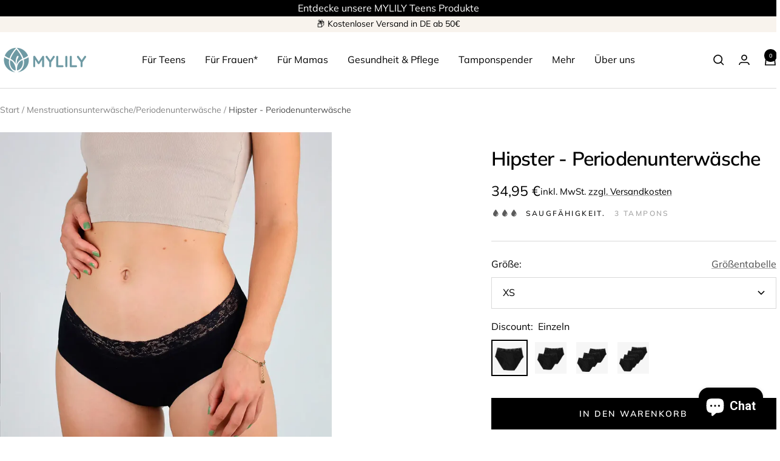

--- FILE ---
content_type: text/html; charset=utf-8
request_url: https://mylily.eu/de-fr/collections/periodenunterwaesche-online-kaufen/products/hipster-strong
body_size: 102535
content:
<!doctype html><html class="no-js" lang="de" dir="ltr">
  <head>
<meta name="google-site-verification" content="rjMsXy7oxFc-Xo2ntN37XNxIJOFVIvIUnCPG-JyvFPA" />
    <meta charset="utf-8">
    <title>Menstruationsunterwäsche Hipster Schwarz | MYLILY</title><meta name="description" content="Unser saugstarkes Hipster Modell ➔ 150.000 Kund*innen ✔︎ OEKO-TEX® ✔︎ Biozidfrei ✔︎ Optimaler Schutz | Jetzt kaufen!"><meta name="viewport" content="width=device-width, initial-scale=1.0, height=device-height, minimum-scale=1.0, maximum-scale=5.0">
    <meta name="theme-color" content="#ffffff">

    
    
      
      
        <link rel="canonical" href="https://mylily.eu/de-fr/products/hipster-strong">
      

    
    
<link rel="shortcut icon" href="//mylily.eu/cdn/shop/files/Bildmarke-social.png?v=1641562290&width=96" type="image/png"><link rel="preconnect" href="https://cdn.shopify.com">
    <link rel="dns-prefetch" href="https://productreviews.shopifycdn.com">
    <link rel="dns-prefetch" href="https://www.google-analytics.com"><link rel="preconnect" href="https://fonts.shopifycdn.com" crossorigin><link rel="preload" as="style" href="//mylily.eu/cdn/shop/t/81/assets/theme.css?v=169493456493101148811750680922">
    <link rel="preload" as="script" href="//mylily.eu/cdn/shop/t/81/assets/vendor.js?v=32643890569905814191727867492">
    <link rel="preload" as="script" href="//mylily.eu/cdn/shop/t/81/assets/theme.js?v=82507515329480990091745735677"><link rel="preload" as="fetch" href="/de-fr/products/hipster-strong.js" crossorigin><link rel="preload" as="script" href="//mylily.eu/cdn/shop/t/81/assets/flickity.js?v=176646718982628074891727867492"><meta property="og:type" content="product">
  <meta property="og:title" content="Hipster - Periodenunterwäsche">
  <meta property="product:price:amount" content="34,95">
  <meta property="product:price:currency" content="EUR"><meta property="og:image" content="http://mylily.eu/cdn/shop/files/MYLILY-Menstruationsunterwaesche-Hipster-Strong-1.webp?v=1760097135&width=1024">
  <meta property="og:image:secure_url" content="https://mylily.eu/cdn/shop/files/MYLILY-Menstruationsunterwaesche-Hipster-Strong-1.webp?v=1760097135&width=1024">
  <meta property="og:image:width" content="1080">
  <meta property="og:image:height" content="1350"><meta property="og:description" content="Unser saugstarkes Hipster Modell ➔ 150.000 Kund*innen ✔︎ OEKO-TEX® ✔︎ Biozidfrei ✔︎ Optimaler Schutz | Jetzt kaufen!"><meta property="og:url" content="https://mylily.eu/de-fr/products/hipster-strong">
<meta property="og:site_name" content="MYLILY"><meta name="twitter:card" content="summary"><meta name="twitter:title" content="Hipster - Periodenunterwäsche">
  <meta name="twitter:description" content="Alles über unseren Hipster mit hoher Saugkraft für deine Periode Das beliebteste &amp;amp; bequemste MYLILY Hipster Modell ist jetzt in besonders saugstarker Ausführung für die Periode erhältlich, versehen mit einer eleganten Spitze am Saum.  Die Saugschicht ist extra hoch eingenäht und reicht bis zum Saum, um optimale Sicherheit zu gewährleisten – auch an starken Tagen und in der Nacht. Das weiche Material unserer Periodenunterwäsche aus Bio-Baumwolle ist atmungsaktiv und sorgt zusammen mit dem Saugkern jederzeit für ein trockenes und angenehmes Gefühl, und bietet dabei den gleichen Komfort wie normale Unterwäsche. Fühl dich mit unserer Periodenunterwäsche während deiner Menstruation rundum geschützt und genieße das Gefühl von Sicherheit! Der Menstruationsslip im Hipster-Schnitt ist ein Zero Waste Periodenprodukt, da er wiederverwendbar ist und trägt so zu mehr Nachhaltigkeit bei. Die innere Schicht, die deine Haut berührt, besteht aus Bio-Baumwolle, die gut für dich"><meta name="twitter:image" content="https://mylily.eu/cdn/shop/files/MYLILY-Menstruationsunterwaesche-Hipster-Strong-1.webp?v=1760097135&width=1200">
  <meta name="twitter:image:alt" content="Model trägt nachhaltige Menstruationsunterwäsche von MYLILY. Saugstarker Hipster für die Periode.">
    
  <script type="application/ld+json">{"@context":"http:\/\/schema.org\/","@id":"\/de-fr\/products\/hipster-strong#product","@type":"ProductGroup","brand":{"@type":"Brand","name":"MYLILY"},"category":"Periodenunterwäsche","description":"Alles über unseren Hipster mit hoher Saugkraft für deine Periode\nDas beliebteste \u0026amp; bequemste MYLILY Hipster Modell ist jetzt in besonders saugstarker Ausführung für die Periode erhältlich, versehen mit einer eleganten Spitze am Saum.  Die Saugschicht ist extra hoch eingenäht und reicht bis zum Saum, um optimale Sicherheit zu gewährleisten – auch an starken Tagen und in der Nacht. Das weiche Material unserer Periodenunterwäsche aus Bio-Baumwolle ist atmungsaktiv und sorgt zusammen mit dem Saugkern jederzeit für ein trockenes und angenehmes Gefühl, und bietet dabei den gleichen Komfort wie normale Unterwäsche. Fühl dich mit unserer Periodenunterwäsche während deiner Menstruation rundum geschützt und genieße das Gefühl von Sicherheit!\nDer Menstruationsslip im Hipster-Schnitt ist ein Zero Waste Periodenprodukt, da er wiederverwendbar ist und trägt so zu mehr Nachhaltigkeit bei.\nDie innere Schicht, die deine Haut berührt, besteht aus Bio-Baumwolle, die gut für dich und die Umwelt ist! Die zweite Schicht ist eine Saugschicht, die Flüssigkeit anzieht, verteilt und speichert. Die dritte Schicht besteht aus einer Schutzmembran und garantiert Auslaufschutz. Die äußerste Schicht besteht aus weicher, schwarzer Bio-Baumwolle. Unser Hipster kann bis zu 20 ml Flüssigkeit aufnehmen, was der Saugstärke von etwa 2-3 Tampons entspricht. Der Hipster wurde nach STANDARD 100 by OEKO-TEX® [22.HCN.32526 HOHENSTEIN HTTI] zertifiziert und auf Schadstoffe geprüft, um die Hautverträglichkeit und gesundheitliche Unbedenklichkeit sicherzustellen.\nMehr zu der MYLILY- Periodenunterwäsche und wie genau sie funktioniert, erklären wir dir hier.Die MYLILY-Menstruationsunterwäsche ist perfekt für dich:• als alleiniger Schutz an starken Tagen• als zusätzlicher Schutz vor dem Auslaufen zu Tampons oder Menstruationstassen• bei leichter Blasenschwäche• in der Schwangerschaft und im Wochenbett","hasVariant":[{"@id":"\/de-fr\/products\/hipster-strong?variant=54587316568332#variant","@type":"Product","gtin":"4260655036519","image":"https:\/\/mylily.eu\/cdn\/shop\/files\/MYLILY-Menstruationsunterwaesche-Hipster-Strong-1.webp?v=1760097135\u0026width=1920","name":"Hipster - Periodenunterwäsche - XXS \/ Einzeln","offers":{"@id":"\/de-fr\/products\/hipster-strong?variant=54587316568332#offer","@type":"Offer","availability":"http:\/\/schema.org\/OutOfStock","price":"34.95","priceCurrency":"EUR","url":"https:\/\/mylily.eu\/de-fr\/products\/hipster-strong?variant=54587316568332"},"sku":"000007-121"},{"@id":"\/de-fr\/products\/hipster-strong?variant=54587316601100#variant","@type":"Product","image":"https:\/\/mylily.eu\/cdn\/shop\/files\/MYLILY-Menstruationsunterwaesche-Hipster-Strong-1.webp?v=1760097135\u0026width=1920","name":"Hipster - Periodenunterwäsche - XXS \/ 10% Rabatt (2er Set)","offers":{"@id":"\/de-fr\/products\/hipster-strong?variant=54587316601100#offer","@type":"Offer","availability":"http:\/\/schema.org\/OutOfStock","price":"62.91","priceCurrency":"EUR","url":"https:\/\/mylily.eu\/de-fr\/products\/hipster-strong?variant=54587316601100"}},{"@id":"\/de-fr\/products\/hipster-strong?variant=54587316633868#variant","@type":"Product","image":"https:\/\/mylily.eu\/cdn\/shop\/files\/MYLILY-Menstruationsunterwaesche-Hipster-Strong-1.webp?v=1760097135\u0026width=1920","name":"Hipster - Periodenunterwäsche - XXS \/ 15% Rabatt (3er Set)","offers":{"@id":"\/de-fr\/products\/hipster-strong?variant=54587316633868#offer","@type":"Offer","availability":"http:\/\/schema.org\/OutOfStock","price":"89.12","priceCurrency":"EUR","url":"https:\/\/mylily.eu\/de-fr\/products\/hipster-strong?variant=54587316633868"}},{"@id":"\/de-fr\/products\/hipster-strong?variant=54587316666636#variant","@type":"Product","image":"https:\/\/mylily.eu\/cdn\/shop\/files\/MYLILY-Menstruationsunterwaesche-Hipster-Strong-1.webp?v=1760097135\u0026width=1920","name":"Hipster - Periodenunterwäsche - XXS \/ 20% Rabatt (4er Set)","offers":{"@id":"\/de-fr\/products\/hipster-strong?variant=54587316666636#offer","@type":"Offer","availability":"http:\/\/schema.org\/OutOfStock","price":"111.84","priceCurrency":"EUR","url":"https:\/\/mylily.eu\/de-fr\/products\/hipster-strong?variant=54587316666636"}},{"@id":"\/de-fr\/products\/hipster-strong?variant=54587316699404#variant","@type":"Product","gtin":"4260655032016","image":"https:\/\/mylily.eu\/cdn\/shop\/files\/MYLILY-Menstruationsunterwaesche-Hipster-Strong-1.webp?v=1760097135\u0026width=1920","name":"Hipster - Periodenunterwäsche - XS \/ Einzeln","offers":{"@id":"\/de-fr\/products\/hipster-strong?variant=54587316699404#offer","@type":"Offer","availability":"http:\/\/schema.org\/InStock","price":"34.95","priceCurrency":"EUR","url":"https:\/\/mylily.eu\/de-fr\/products\/hipster-strong?variant=54587316699404"},"sku":"000007-076"},{"@id":"\/de-fr\/products\/hipster-strong?variant=54587316732172#variant","@type":"Product","image":"https:\/\/mylily.eu\/cdn\/shop\/files\/MYLILY-Menstruationsunterwaesche-Hipster-Strong-1.webp?v=1760097135\u0026width=1920","name":"Hipster - Periodenunterwäsche - XS \/ 10% Rabatt (2er Set)","offers":{"@id":"\/de-fr\/products\/hipster-strong?variant=54587316732172#offer","@type":"Offer","availability":"http:\/\/schema.org\/InStock","price":"62.91","priceCurrency":"EUR","url":"https:\/\/mylily.eu\/de-fr\/products\/hipster-strong?variant=54587316732172"}},{"@id":"\/de-fr\/products\/hipster-strong?variant=54587316764940#variant","@type":"Product","image":"https:\/\/mylily.eu\/cdn\/shop\/files\/MYLILY-Menstruationsunterwaesche-Hipster-Strong-1.webp?v=1760097135\u0026width=1920","name":"Hipster - Periodenunterwäsche - XS \/ 15% Rabatt (3er Set)","offers":{"@id":"\/de-fr\/products\/hipster-strong?variant=54587316764940#offer","@type":"Offer","availability":"http:\/\/schema.org\/InStock","price":"89.12","priceCurrency":"EUR","url":"https:\/\/mylily.eu\/de-fr\/products\/hipster-strong?variant=54587316764940"}},{"@id":"\/de-fr\/products\/hipster-strong?variant=54587316797708#variant","@type":"Product","image":"https:\/\/mylily.eu\/cdn\/shop\/files\/MYLILY-Menstruationsunterwaesche-Hipster-Strong-1.webp?v=1760097135\u0026width=1920","name":"Hipster - Periodenunterwäsche - XS \/ 20% Rabatt (4er Set)","offers":{"@id":"\/de-fr\/products\/hipster-strong?variant=54587316797708#offer","@type":"Offer","availability":"http:\/\/schema.org\/InStock","price":"111.84","priceCurrency":"EUR","url":"https:\/\/mylily.eu\/de-fr\/products\/hipster-strong?variant=54587316797708"}},{"@id":"\/de-fr\/products\/hipster-strong?variant=54587316830476#variant","@type":"Product","gtin":"4260655032023","image":"https:\/\/mylily.eu\/cdn\/shop\/files\/MYLILY-Menstruationsunterwaesche-Hipster-Strong-1.webp?v=1760097135\u0026width=1920","name":"Hipster - Periodenunterwäsche - S \/ Einzeln","offers":{"@id":"\/de-fr\/products\/hipster-strong?variant=54587316830476#offer","@type":"Offer","availability":"http:\/\/schema.org\/InStock","price":"34.95","priceCurrency":"EUR","url":"https:\/\/mylily.eu\/de-fr\/products\/hipster-strong?variant=54587316830476"},"sku":"000007-077"},{"@id":"\/de-fr\/products\/hipster-strong?variant=54587316863244#variant","@type":"Product","image":"https:\/\/mylily.eu\/cdn\/shop\/files\/MYLILY-Menstruationsunterwaesche-Hipster-Strong-1.webp?v=1760097135\u0026width=1920","name":"Hipster - Periodenunterwäsche - S \/ 10% Rabatt (2er Set)","offers":{"@id":"\/de-fr\/products\/hipster-strong?variant=54587316863244#offer","@type":"Offer","availability":"http:\/\/schema.org\/InStock","price":"62.91","priceCurrency":"EUR","url":"https:\/\/mylily.eu\/de-fr\/products\/hipster-strong?variant=54587316863244"}},{"@id":"\/de-fr\/products\/hipster-strong?variant=54587316896012#variant","@type":"Product","image":"https:\/\/mylily.eu\/cdn\/shop\/files\/MYLILY-Menstruationsunterwaesche-Hipster-Strong-1.webp?v=1760097135\u0026width=1920","name":"Hipster - Periodenunterwäsche - S \/ 15% Rabatt (3er Set)","offers":{"@id":"\/de-fr\/products\/hipster-strong?variant=54587316896012#offer","@type":"Offer","availability":"http:\/\/schema.org\/InStock","price":"89.12","priceCurrency":"EUR","url":"https:\/\/mylily.eu\/de-fr\/products\/hipster-strong?variant=54587316896012"}},{"@id":"\/de-fr\/products\/hipster-strong?variant=54587316928780#variant","@type":"Product","image":"https:\/\/mylily.eu\/cdn\/shop\/files\/MYLILY-Menstruationsunterwaesche-Hipster-Strong-1.webp?v=1760097135\u0026width=1920","name":"Hipster - Periodenunterwäsche - S \/ 20% Rabatt (4er Set)","offers":{"@id":"\/de-fr\/products\/hipster-strong?variant=54587316928780#offer","@type":"Offer","availability":"http:\/\/schema.org\/InStock","price":"111.84","priceCurrency":"EUR","url":"https:\/\/mylily.eu\/de-fr\/products\/hipster-strong?variant=54587316928780"}},{"@id":"\/de-fr\/products\/hipster-strong?variant=54587316961548#variant","@type":"Product","gtin":"4260655032030","image":"https:\/\/mylily.eu\/cdn\/shop\/files\/MYLILY-Menstruationsunterwaesche-Hipster-Strong-1.webp?v=1760097135\u0026width=1920","name":"Hipster - Periodenunterwäsche - M \/ Einzeln","offers":{"@id":"\/de-fr\/products\/hipster-strong?variant=54587316961548#offer","@type":"Offer","availability":"http:\/\/schema.org\/InStock","price":"34.95","priceCurrency":"EUR","url":"https:\/\/mylily.eu\/de-fr\/products\/hipster-strong?variant=54587316961548"},"sku":"000007-078"},{"@id":"\/de-fr\/products\/hipster-strong?variant=54587316994316#variant","@type":"Product","image":"https:\/\/mylily.eu\/cdn\/shop\/files\/MYLILY-Menstruationsunterwaesche-Hipster-Strong-1.webp?v=1760097135\u0026width=1920","name":"Hipster - Periodenunterwäsche - M \/ 10% Rabatt (2er Set)","offers":{"@id":"\/de-fr\/products\/hipster-strong?variant=54587316994316#offer","@type":"Offer","availability":"http:\/\/schema.org\/InStock","price":"62.91","priceCurrency":"EUR","url":"https:\/\/mylily.eu\/de-fr\/products\/hipster-strong?variant=54587316994316"}},{"@id":"\/de-fr\/products\/hipster-strong?variant=54587317027084#variant","@type":"Product","image":"https:\/\/mylily.eu\/cdn\/shop\/files\/MYLILY-Menstruationsunterwaesche-Hipster-Strong-1.webp?v=1760097135\u0026width=1920","name":"Hipster - Periodenunterwäsche - M \/ 15% Rabatt (3er Set)","offers":{"@id":"\/de-fr\/products\/hipster-strong?variant=54587317027084#offer","@type":"Offer","availability":"http:\/\/schema.org\/InStock","price":"89.12","priceCurrency":"EUR","url":"https:\/\/mylily.eu\/de-fr\/products\/hipster-strong?variant=54587317027084"}},{"@id":"\/de-fr\/products\/hipster-strong?variant=54587317059852#variant","@type":"Product","image":"https:\/\/mylily.eu\/cdn\/shop\/files\/MYLILY-Menstruationsunterwaesche-Hipster-Strong-1.webp?v=1760097135\u0026width=1920","name":"Hipster - Periodenunterwäsche - M \/ 20% Rabatt (4er Set)","offers":{"@id":"\/de-fr\/products\/hipster-strong?variant=54587317059852#offer","@type":"Offer","availability":"http:\/\/schema.org\/InStock","price":"111.84","priceCurrency":"EUR","url":"https:\/\/mylily.eu\/de-fr\/products\/hipster-strong?variant=54587317059852"}},{"@id":"\/de-fr\/products\/hipster-strong?variant=54587317092620#variant","@type":"Product","gtin":"4260655032047","image":"https:\/\/mylily.eu\/cdn\/shop\/files\/MYLILY-Menstruationsunterwaesche-Hipster-Strong-1.webp?v=1760097135\u0026width=1920","name":"Hipster - Periodenunterwäsche - L \/ Einzeln","offers":{"@id":"\/de-fr\/products\/hipster-strong?variant=54587317092620#offer","@type":"Offer","availability":"http:\/\/schema.org\/InStock","price":"34.95","priceCurrency":"EUR","url":"https:\/\/mylily.eu\/de-fr\/products\/hipster-strong?variant=54587317092620"},"sku":"000007-079"},{"@id":"\/de-fr\/products\/hipster-strong?variant=54587317125388#variant","@type":"Product","image":"https:\/\/mylily.eu\/cdn\/shop\/files\/MYLILY-Menstruationsunterwaesche-Hipster-Strong-1.webp?v=1760097135\u0026width=1920","name":"Hipster - Periodenunterwäsche - L \/ 10% Rabatt (2er Set)","offers":{"@id":"\/de-fr\/products\/hipster-strong?variant=54587317125388#offer","@type":"Offer","availability":"http:\/\/schema.org\/InStock","price":"62.91","priceCurrency":"EUR","url":"https:\/\/mylily.eu\/de-fr\/products\/hipster-strong?variant=54587317125388"}},{"@id":"\/de-fr\/products\/hipster-strong?variant=54587317158156#variant","@type":"Product","image":"https:\/\/mylily.eu\/cdn\/shop\/files\/MYLILY-Menstruationsunterwaesche-Hipster-Strong-1.webp?v=1760097135\u0026width=1920","name":"Hipster - Periodenunterwäsche - L \/ 15% Rabatt (3er Set)","offers":{"@id":"\/de-fr\/products\/hipster-strong?variant=54587317158156#offer","@type":"Offer","availability":"http:\/\/schema.org\/InStock","price":"89.12","priceCurrency":"EUR","url":"https:\/\/mylily.eu\/de-fr\/products\/hipster-strong?variant=54587317158156"}},{"@id":"\/de-fr\/products\/hipster-strong?variant=54587317190924#variant","@type":"Product","image":"https:\/\/mylily.eu\/cdn\/shop\/files\/MYLILY-Menstruationsunterwaesche-Hipster-Strong-1.webp?v=1760097135\u0026width=1920","name":"Hipster - Periodenunterwäsche - L \/ 20% Rabatt (4er Set)","offers":{"@id":"\/de-fr\/products\/hipster-strong?variant=54587317190924#offer","@type":"Offer","availability":"http:\/\/schema.org\/InStock","price":"111.84","priceCurrency":"EUR","url":"https:\/\/mylily.eu\/de-fr\/products\/hipster-strong?variant=54587317190924"}},{"@id":"\/de-fr\/products\/hipster-strong?variant=54587317223692#variant","@type":"Product","gtin":"4260655032054","image":"https:\/\/mylily.eu\/cdn\/shop\/files\/MYLILY-Menstruationsunterwaesche-Hipster-Strong-1.webp?v=1760097135\u0026width=1920","name":"Hipster - Periodenunterwäsche - XL \/ Einzeln","offers":{"@id":"\/de-fr\/products\/hipster-strong?variant=54587317223692#offer","@type":"Offer","availability":"http:\/\/schema.org\/InStock","price":"34.95","priceCurrency":"EUR","url":"https:\/\/mylily.eu\/de-fr\/products\/hipster-strong?variant=54587317223692"},"sku":"000007-080"},{"@id":"\/de-fr\/products\/hipster-strong?variant=54587317256460#variant","@type":"Product","image":"https:\/\/mylily.eu\/cdn\/shop\/files\/MYLILY-Menstruationsunterwaesche-Hipster-Strong-1.webp?v=1760097135\u0026width=1920","name":"Hipster - Periodenunterwäsche - XL \/ 10% Rabatt (2er Set)","offers":{"@id":"\/de-fr\/products\/hipster-strong?variant=54587317256460#offer","@type":"Offer","availability":"http:\/\/schema.org\/InStock","price":"62.91","priceCurrency":"EUR","url":"https:\/\/mylily.eu\/de-fr\/products\/hipster-strong?variant=54587317256460"}},{"@id":"\/de-fr\/products\/hipster-strong?variant=54587317289228#variant","@type":"Product","image":"https:\/\/mylily.eu\/cdn\/shop\/files\/MYLILY-Menstruationsunterwaesche-Hipster-Strong-1.webp?v=1760097135\u0026width=1920","name":"Hipster - Periodenunterwäsche - XL \/ 15% Rabatt (3er Set)","offers":{"@id":"\/de-fr\/products\/hipster-strong?variant=54587317289228#offer","@type":"Offer","availability":"http:\/\/schema.org\/InStock","price":"89.12","priceCurrency":"EUR","url":"https:\/\/mylily.eu\/de-fr\/products\/hipster-strong?variant=54587317289228"}},{"@id":"\/de-fr\/products\/hipster-strong?variant=54587317321996#variant","@type":"Product","image":"https:\/\/mylily.eu\/cdn\/shop\/files\/MYLILY-Menstruationsunterwaesche-Hipster-Strong-1.webp?v=1760097135\u0026width=1920","name":"Hipster - Periodenunterwäsche - XL \/ 20% Rabatt (4er Set)","offers":{"@id":"\/de-fr\/products\/hipster-strong?variant=54587317321996#offer","@type":"Offer","availability":"http:\/\/schema.org\/InStock","price":"111.84","priceCurrency":"EUR","url":"https:\/\/mylily.eu\/de-fr\/products\/hipster-strong?variant=54587317321996"}}],"name":"Hipster - Periodenunterwäsche","productGroupID":"11719555121420","url":"https:\/\/mylily.eu\/de-fr\/products\/hipster-strong"}</script><script type="application/ld+json">
  {
    "@context": "https://schema.org",
    "@type": "BreadcrumbList",
    "itemListElement": [{
        "@type": "ListItem",
        "position": 1,
        "name": "Start",
        "item": "https://mylily.eu"
      },{
            "@type": "ListItem",
            "position": 2,
            "name": "Menstruationsunterwäsche\/Periodenunterwäsche",
            "item": "https://mylily.eu/de-fr/collections/periodenunterwaesche-online-kaufen"
          }, {
            "@type": "ListItem",
            "position": 3,
            "name": "Hipster - Periodenunterwäsche",
            "item": "https://mylily.eu/de-fr/products/hipster-strong"
          }]
  }
</script>
    <link rel="preload" href="//mylily.eu/cdn/fonts/muli/muli_n6.cc1d2d4222c93c9ee9f6de4489226d2e1332d85b.woff2" as="font" type="font/woff2" crossorigin><link rel="preload" href="//mylily.eu/cdn/fonts/muli/muli_n4.e949947cfff05efcc994b2e2db40359a04fa9a92.woff2" as="font" type="font/woff2" crossorigin><style>
  /* Typography (heading) */
  @font-face {
  font-family: Muli;
  font-weight: 600;
  font-style: normal;
  font-display: swap;
  src: url("//mylily.eu/cdn/fonts/muli/muli_n6.cc1d2d4222c93c9ee9f6de4489226d2e1332d85b.woff2") format("woff2"),
       url("//mylily.eu/cdn/fonts/muli/muli_n6.2bb79714f197c09d3f5905925734a3f1166d5d27.woff") format("woff");
}

@font-face {
  font-family: Muli;
  font-weight: 600;
  font-style: italic;
  font-display: swap;
  src: url("//mylily.eu/cdn/fonts/muli/muli_i6.8f2d01d188d44c7a6149f7e8d2688f96baea5098.woff2") format("woff2"),
       url("//mylily.eu/cdn/fonts/muli/muli_i6.be105ddc6534276d93778a9b02f60679ab15f9e1.woff") format("woff");
}

/* Typography (body) */
  @font-face {
  font-family: Muli;
  font-weight: 400;
  font-style: normal;
  font-display: swap;
  src: url("//mylily.eu/cdn/fonts/muli/muli_n4.e949947cfff05efcc994b2e2db40359a04fa9a92.woff2") format("woff2"),
       url("//mylily.eu/cdn/fonts/muli/muli_n4.35355e4a0c27c9bc94d9af3f9bcb586d8229277a.woff") format("woff");
}

@font-face {
  font-family: Muli;
  font-weight: 400;
  font-style: italic;
  font-display: swap;
  src: url("//mylily.eu/cdn/fonts/muli/muli_i4.c0a1ea800bab5884ab82e4eb25a6bd25121bd08c.woff2") format("woff2"),
       url("//mylily.eu/cdn/fonts/muli/muli_i4.a6c39b1b31d876de7f99b3646461aa87120de6ed.woff") format("woff");
}

@font-face {
  font-family: Muli;
  font-weight: 600;
  font-style: normal;
  font-display: swap;
  src: url("//mylily.eu/cdn/fonts/muli/muli_n6.cc1d2d4222c93c9ee9f6de4489226d2e1332d85b.woff2") format("woff2"),
       url("//mylily.eu/cdn/fonts/muli/muli_n6.2bb79714f197c09d3f5905925734a3f1166d5d27.woff") format("woff");
}

@font-face {
  font-family: Muli;
  font-weight: 600;
  font-style: italic;
  font-display: swap;
  src: url("//mylily.eu/cdn/fonts/muli/muli_i6.8f2d01d188d44c7a6149f7e8d2688f96baea5098.woff2") format("woff2"),
       url("//mylily.eu/cdn/fonts/muli/muli_i6.be105ddc6534276d93778a9b02f60679ab15f9e1.woff") format("woff");
}

:root {--heading-color: 0, 0, 0;
    --text-color: 0, 0, 0;
    --background: 255, 255, 255;
    --secondary-background: 248, 243, 237;
    --border-color: 217, 217, 217;
    --border-color-darker: 153, 153, 153;
    --success-color: 46, 158, 123;
    --success-background: 213, 236, 229;
    --error-color: 222, 42, 42;
    --error-background: 253, 240, 240;
    --primary-button-background: 0, 0, 0;
    --primary-button-text-color: 255, 255, 255;
    --secondary-button-background: 111, 155, 164;
    --secondary-button-text-color: 0, 0, 0;
    --product-star-rating: 246, 164, 41;
    --product-on-sale-accent: 234, 102, 118;
    --product-sold-out-accent: 111, 113, 155;
    --product-custom-label-background: 64, 93, 230;
    --product-custom-label-text-color: 255, 255, 255;
    --product-custom-label-2-background: 243, 229, 182;
    --product-custom-label-2-text-color: 0, 0, 0;
    --product-low-stock-text-color: 222, 42, 42;
    --product-in-stock-text-color: 46, 158, 123;
    --loading-bar-background: 0, 0, 0;

    /* We duplicate some "base" colors as root colors, which is useful to use on drawer elements or popover without. Those should not be overridden to avoid issues */
    --root-heading-color: 0, 0, 0;
    --root-text-color: 0, 0, 0;
    --root-background: 255, 255, 255;
    --root-border-color: 217, 217, 217;
    --root-primary-button-background: 0, 0, 0;
    --root-primary-button-text-color: 255, 255, 255;

    --base-font-size: 16px;
    --heading-font-family: Muli, sans-serif;
    --heading-font-weight: 600;
    --heading-font-style: normal;
    --heading-text-transform: normal;
    --text-font-family: Muli, sans-serif;
    --text-font-weight: 400;
    --text-font-style: normal;
    --text-font-bold-weight: 600;

    /* Typography (font size) */
    --heading-xxsmall-font-size: 10px;
    --heading-xsmall-font-size: 10px;
    --heading-small-font-size: 11px;
    --heading-large-font-size: 30px;
    --heading-h1-font-size: 30px;
    --heading-h2-font-size: 26px;
    --heading-h3-font-size: 24px;
    --heading-h4-font-size: 18px;
    --heading-h5-font-size: 16px;
    --heading-h6-font-size: 16px;

    /* Control the look and feel of the theme by changing radius of various elements */
    --button-border-radius: 0px;
    --block-border-radius: 0px;
    --block-border-radius-reduced: 0px;
    --color-swatch-border-radius: 0px;

    /* Button size */
    --button-height: 48px;
    --button-small-height: 40px;

    /* Form related */
    --form-input-field-height: 48px;
    --form-input-gap: 16px;
    --form-submit-margin: 24px;

    /* Product listing related variables */
    --product-list-block-spacing: 24px;

    /* Video related */
    --play-button-background: 255, 255, 255;
    --play-button-arrow: 0, 0, 0;

    /* RTL support */
    --transform-logical-flip: 1;
    --transform-origin-start: left;
    --transform-origin-end: right;

    /* Other */
    --zoom-cursor-svg-url: url(//mylily.eu/cdn/shop/t/81/assets/zoom-cursor.svg?v=122268030093899498101730889497);
    --arrow-right-svg-url: url(//mylily.eu/cdn/shop/t/81/assets/arrow-right.svg?v=33161539016926216221730889497);
    --arrow-left-svg-url: url(//mylily.eu/cdn/shop/t/81/assets/arrow-left.svg?v=38068003350097643321730889497);

    /* Some useful variables that we can reuse in our CSS. Some explanation are needed for some of them:
       - container-max-width-minus-gutters: represents the container max width without the edge gutters
       - container-outer-width: considering the screen width, represent all the space outside the container
       - container-outer-margin: same as container-outer-width but get set to 0 inside a container
       - container-inner-width: the effective space inside the container (minus gutters)
       - grid-column-width: represents the width of a single column of the grid
       - vertical-breather: this is a variable that defines the global "spacing" between sections, and inside the section
                            to create some "breath" and minimum spacing
     */
    --container-max-width: 1600px;
    --container-gutter: 24px;
    --container-max-width-minus-gutters: calc(var(--container-max-width) - (var(--container-gutter)) * 2);
    --container-outer-width: max(calc((100vw - var(--container-max-width-minus-gutters)) / 2), var(--container-gutter));
    --container-outer-margin: var(--container-outer-width);
    --container-inner-width: calc(100vw - var(--container-outer-width) * 2);

    --grid-column-count: 10;
    --grid-gap: 16px;
    --grid-column-width: calc((100vw - var(--container-outer-width) * 2 - var(--grid-gap) * (var(--grid-column-count) - 1)) / var(--grid-column-count));

    --vertical-breather: 28px;
    --vertical-breather-tight: 28px;

    /* Shopify related variables */
    --payment-terms-background-color: #ffffff;
  }

  @media screen and (min-width: 741px) {
    :root {
      --container-gutter: 40px;
      --grid-column-count: 20;
      --vertical-breather: 40px;
      --vertical-breather-tight: 40px;

      /* Typography (font size) */
      --heading-xsmall-font-size: 11px;
      --heading-small-font-size: 12px;
      --heading-large-font-size: 48px;
      --heading-h1-font-size: 48px;
      --heading-h2-font-size: 36px;
      --heading-h3-font-size: 30px;
      --heading-h4-font-size: 22px;
      --heading-h5-font-size: 18px;
      --heading-h6-font-size: 16px;

      /* Form related */
      --form-input-field-height: 52px;
      --form-submit-margin: 32px;

      /* Button size */
      --button-height: 52px;
      --button-small-height: 44px;
    }
  }

  @media screen and (min-width: 1200px) {
    :root {
      --vertical-breather: 48px;
      --vertical-breather-tight: 48px;
      --product-list-block-spacing: 36px;

      /* Typography */
      --heading-large-font-size: 58px;
      --heading-h1-font-size: 50px;
      --heading-h2-font-size: 44px;
      --heading-h3-font-size: 32px;
      --heading-h4-font-size: 26px;
      --heading-h5-font-size: 22px;
      --heading-h6-font-size: 16px;
    }
  }

  @media screen and (min-width: 1600px) {
    :root {
      --vertical-breather: 48px;
      --vertical-breather-tight: 48px;
    }
  }
</style>
    <script>
  // This allows to expose several variables to the global scope, to be used in scripts
  window.themeVariables = {
    settings: {
      direction: "ltr",
      pageType: "product",
      cartCount: 0,
      moneyFormat: "{{amount_with_comma_separator}} €",
      moneyWithCurrencyFormat: "{{amount_with_comma_separator}} €",
      showVendor: false,
      discountMode: "percentage",
      currencyCodeEnabled: true,
      cartType: "page",
      cartCurrency: "EUR",
      mobileZoomFactor: 2.5
    },

    routes: {
      host: "mylily.eu",
      rootUrl: "\/de-fr",
      rootUrlWithoutSlash: "\/de-fr",
      cartUrl: "\/de-fr\/cart",
      cartAddUrl: "\/de-fr\/cart\/add",
      cartChangeUrl: "\/de-fr\/cart\/change",
      searchUrl: "\/de-fr\/search",
      predictiveSearchUrl: "\/de-fr\/search\/suggest",
      productRecommendationsUrl: "\/de-fr\/recommendations\/products"
    },

    strings: {
      accessibilityDelete: "Löschen",
      accessibilityClose: "Schließen",
      collectionSoldOut: "Ausverkauft",
      collectionDiscount: "Spare @savings@",
      productSalePrice: "Angebotspreis",
      productRegularPrice: "Regulärer Preis",
      productFormUnavailable: "Nicht verfügbar",
      productFormSoldOut: "Nicht verfügbar",
      productFormPreOrder: "Vorbestellen",
      productFormAddToCart: "In den Warenkorb",
      searchNoResults: "Es konnten keine Ergebnisse gefunden werden.",
      searchNewSearch: "Neue Suche",
      searchProducts: "Produkte",
      searchArticles: "Blogbeiträge",
      searchPages: "Seiten",
      searchCollections: "Kategorien",
      cartViewCart: "Warenkorb ansehen",
      cartItemAdded: "Produkt zum Warenkorb hinzugefügt!",
      cartItemAddedShort: "Zum Warenkorb hinzugefügt!",
      cartAddOrderNote: "Notiz hinzufügen",
      cartEditOrderNote: "Notiz bearbeiten",
      shippingEstimatorNoResults: "Entschuldige, wir liefern leider niche an Deine Adresse.",
      shippingEstimatorOneResult: "Es gibt eine Versandklasse für Deine Adresse:",
      shippingEstimatorMultipleResults: "Es gibt mehrere Versandklassen für Deine Adresse:",
      shippingEstimatorError: "Ein oder mehrere Fehler sind beim Abrufen der Versandklassen aufgetreten:"
    },

    libs: {
      flickity: "\/\/mylily.eu\/cdn\/shop\/t\/81\/assets\/flickity.js?v=176646718982628074891727867492",
      photoswipe: "\/\/mylily.eu\/cdn\/shop\/t\/81\/assets\/photoswipe.js?v=132268647426145925301727867492",
      qrCode: "\/\/mylily.eu\/cdn\/shopifycloud\/storefront\/assets\/themes_support\/vendor\/qrcode-3f2b403b.js"
    },

    breakpoints: {
      phone: 'screen and (max-width: 740px)',
      tablet: 'screen and (min-width: 741px) and (max-width: 999px)',
      tabletAndUp: 'screen and (min-width: 741px)',
      pocket: 'screen and (max-width: 999px)',
      lap: 'screen and (min-width: 1000px) and (max-width: 1199px)',
      lapAndUp: 'screen and (min-width: 1000px)',
      desktop: 'screen and (min-width: 1200px)',
      wide: 'screen and (min-width: 1400px)'
    }
  };

  window.addEventListener('pageshow', async () => {
    const cartContent = await (await fetch(`${window.themeVariables.routes.cartUrl}.js`, {cache: 'reload'})).json();
    document.documentElement.dispatchEvent(new CustomEvent('cart:refresh', {detail: {cart: cartContent}}));
  });

  if ('noModule' in HTMLScriptElement.prototype) {
    // Old browsers (like IE) that does not support module will be considered as if not executing JS at all
    document.documentElement.className = document.documentElement.className.replace('no-js', 'js');

    requestAnimationFrame(() => {
      const viewportHeight = (window.visualViewport ? window.visualViewport.height : document.documentElement.clientHeight);
      document.documentElement.style.setProperty('--window-height',viewportHeight + 'px');
    });
  }// We save the product ID in local storage to be eventually used for recently viewed section
    try {
      const items = JSON.parse(localStorage.getItem('theme:recently-viewed-products') || '[]');

      // We check if the current product already exists, and if it does not, we add it at the start
      if (!items.includes(11719555121420)) {
        items.unshift(11719555121420);
      }

      localStorage.setItem('theme:recently-viewed-products', JSON.stringify(items.slice(0, 20)));
    } catch (e) {
      // Safari in private mode does not allow setting item, we silently fail
    }</script>

    <link rel="stylesheet" href="//mylily.eu/cdn/shop/t/81/assets/theme.css?v=169493456493101148811750680922">

    <script src="//mylily.eu/cdn/shop/t/81/assets/vendor.js?v=32643890569905814191727867492" defer></script>
    <script src="//mylily.eu/cdn/shop/t/81/assets/theme.js?v=82507515329480990091745735677" defer></script>
    <script src="//mylily.eu/cdn/shop/t/81/assets/custom.js?v=41874597698800676981750680550" defer></script>
    
    <script>window.performance && window.performance.mark && window.performance.mark('shopify.content_for_header.start');</script><meta name="google-site-verification" content="90IA7W1olVc0uJQwgg9wRleedIyneS9oQTQbCQOZ73g">
<meta name="google-site-verification" content="rjMsXy7oxFc-Xo2ntN37XNxIJOFVIvIUnCPG-JyvFPA">
<meta name="facebook-domain-verification" content="k9l7y4i90yeyqrxzaaqej6ce2jr6nj">
<meta id="shopify-digital-wallet" name="shopify-digital-wallet" content="/27880802/digital_wallets/dialog">
<meta name="shopify-requires-components" content="true" product-ids="11719555121420">
<meta name="shopify-checkout-api-token" content="fee0547894f5623e0533271569529ca5">
<meta id="in-context-paypal-metadata" data-shop-id="27880802" data-venmo-supported="false" data-environment="production" data-locale="de_DE" data-paypal-v4="true" data-currency="EUR">
<link rel="alternate" hreflang="x-default" href="https://mylily.eu/products/hipster-strong">
<link rel="alternate" hreflang="de" href="https://mylily.eu/products/hipster-strong">
<link rel="alternate" hreflang="de-AT" href="https://mylily.eu/de-at/products/hipster-strong">
<link rel="alternate" hreflang="de-CH" href="https://mylily.eu/de-ch/products/hipster-strong">
<link rel="alternate" hreflang="de-FR" href="https://mylily.eu/de-fr/products/hipster-strong">
<link rel="alternate" type="application/json+oembed" href="https://mylily.eu/de-fr/products/hipster-strong.oembed">
<script async="async" src="/checkouts/internal/preloads.js?locale=de-FR"></script>
<link rel="preconnect" href="https://shop.app" crossorigin="anonymous">
<script async="async" src="https://shop.app/checkouts/internal/preloads.js?locale=de-FR&shop_id=27880802" crossorigin="anonymous"></script>
<script id="apple-pay-shop-capabilities" type="application/json">{"shopId":27880802,"countryCode":"DE","currencyCode":"EUR","merchantCapabilities":["supports3DS"],"merchantId":"gid:\/\/shopify\/Shop\/27880802","merchantName":"MYLILY","requiredBillingContactFields":["postalAddress","email"],"requiredShippingContactFields":["postalAddress","email"],"shippingType":"shipping","supportedNetworks":["visa","maestro","masterCard","amex"],"total":{"type":"pending","label":"MYLILY","amount":"1.00"},"shopifyPaymentsEnabled":true,"supportsSubscriptions":true}</script>
<script id="shopify-features" type="application/json">{"accessToken":"fee0547894f5623e0533271569529ca5","betas":["rich-media-storefront-analytics"],"domain":"mylily.eu","predictiveSearch":true,"shopId":27880802,"locale":"de"}</script>
<script>var Shopify = Shopify || {};
Shopify.shop = "mylily-gmbh.myshopify.com";
Shopify.locale = "de";
Shopify.currency = {"active":"EUR","rate":"1.0"};
Shopify.country = "FR";
Shopify.theme = {"name":"Neues Theme Focal_1024","id":172944949516,"schema_name":"Focal","schema_version":"12.3.0","theme_store_id":714,"role":"main"};
Shopify.theme.handle = "null";
Shopify.theme.style = {"id":null,"handle":null};
Shopify.cdnHost = "mylily.eu/cdn";
Shopify.routes = Shopify.routes || {};
Shopify.routes.root = "/de-fr/";</script>
<script type="module">!function(o){(o.Shopify=o.Shopify||{}).modules=!0}(window);</script>
<script>!function(o){function n(){var o=[];function n(){o.push(Array.prototype.slice.apply(arguments))}return n.q=o,n}var t=o.Shopify=o.Shopify||{};t.loadFeatures=n(),t.autoloadFeatures=n()}(window);</script>
<script>
  window.ShopifyPay = window.ShopifyPay || {};
  window.ShopifyPay.apiHost = "shop.app\/pay";
  window.ShopifyPay.redirectState = null;
</script>
<script id="shop-js-analytics" type="application/json">{"pageType":"product"}</script>
<script defer="defer" async type="module" src="//mylily.eu/cdn/shopifycloud/shop-js/modules/v2/client.init-shop-cart-sync_kxAhZfSm.de.esm.js"></script>
<script defer="defer" async type="module" src="//mylily.eu/cdn/shopifycloud/shop-js/modules/v2/chunk.common_5BMd6ono.esm.js"></script>
<script type="module">
  await import("//mylily.eu/cdn/shopifycloud/shop-js/modules/v2/client.init-shop-cart-sync_kxAhZfSm.de.esm.js");
await import("//mylily.eu/cdn/shopifycloud/shop-js/modules/v2/chunk.common_5BMd6ono.esm.js");

  window.Shopify.SignInWithShop?.initShopCartSync?.({"fedCMEnabled":true,"windoidEnabled":true});

</script>
<script>
  window.Shopify = window.Shopify || {};
  if (!window.Shopify.featureAssets) window.Shopify.featureAssets = {};
  window.Shopify.featureAssets['shop-js'] = {"shop-cart-sync":["modules/v2/client.shop-cart-sync_81xuAXRO.de.esm.js","modules/v2/chunk.common_5BMd6ono.esm.js"],"init-fed-cm":["modules/v2/client.init-fed-cm_B2l2C8gd.de.esm.js","modules/v2/chunk.common_5BMd6ono.esm.js"],"shop-button":["modules/v2/client.shop-button_DteRmTIv.de.esm.js","modules/v2/chunk.common_5BMd6ono.esm.js"],"init-windoid":["modules/v2/client.init-windoid_BrVTPDHy.de.esm.js","modules/v2/chunk.common_5BMd6ono.esm.js"],"shop-cash-offers":["modules/v2/client.shop-cash-offers_uZhaqfcC.de.esm.js","modules/v2/chunk.common_5BMd6ono.esm.js","modules/v2/chunk.modal_DhTZgVSk.esm.js"],"shop-toast-manager":["modules/v2/client.shop-toast-manager_lTRStNPf.de.esm.js","modules/v2/chunk.common_5BMd6ono.esm.js"],"init-shop-email-lookup-coordinator":["modules/v2/client.init-shop-email-lookup-coordinator_BhyMm2Vh.de.esm.js","modules/v2/chunk.common_5BMd6ono.esm.js"],"pay-button":["modules/v2/client.pay-button_uIj7-e2V.de.esm.js","modules/v2/chunk.common_5BMd6ono.esm.js"],"avatar":["modules/v2/client.avatar_BTnouDA3.de.esm.js"],"init-shop-cart-sync":["modules/v2/client.init-shop-cart-sync_kxAhZfSm.de.esm.js","modules/v2/chunk.common_5BMd6ono.esm.js"],"shop-login-button":["modules/v2/client.shop-login-button_hqVUT9QF.de.esm.js","modules/v2/chunk.common_5BMd6ono.esm.js","modules/v2/chunk.modal_DhTZgVSk.esm.js"],"init-customer-accounts-sign-up":["modules/v2/client.init-customer-accounts-sign-up_0Oyvgx7Z.de.esm.js","modules/v2/client.shop-login-button_hqVUT9QF.de.esm.js","modules/v2/chunk.common_5BMd6ono.esm.js","modules/v2/chunk.modal_DhTZgVSk.esm.js"],"init-shop-for-new-customer-accounts":["modules/v2/client.init-shop-for-new-customer-accounts_DojLPa1w.de.esm.js","modules/v2/client.shop-login-button_hqVUT9QF.de.esm.js","modules/v2/chunk.common_5BMd6ono.esm.js","modules/v2/chunk.modal_DhTZgVSk.esm.js"],"init-customer-accounts":["modules/v2/client.init-customer-accounts_DWlFj6gc.de.esm.js","modules/v2/client.shop-login-button_hqVUT9QF.de.esm.js","modules/v2/chunk.common_5BMd6ono.esm.js","modules/v2/chunk.modal_DhTZgVSk.esm.js"],"shop-follow-button":["modules/v2/client.shop-follow-button_BEIcZOGj.de.esm.js","modules/v2/chunk.common_5BMd6ono.esm.js","modules/v2/chunk.modal_DhTZgVSk.esm.js"],"lead-capture":["modules/v2/client.lead-capture_BSpzCmmh.de.esm.js","modules/v2/chunk.common_5BMd6ono.esm.js","modules/v2/chunk.modal_DhTZgVSk.esm.js"],"checkout-modal":["modules/v2/client.checkout-modal_8HiTfxyj.de.esm.js","modules/v2/chunk.common_5BMd6ono.esm.js","modules/v2/chunk.modal_DhTZgVSk.esm.js"],"shop-login":["modules/v2/client.shop-login_Fe0VhLV0.de.esm.js","modules/v2/chunk.common_5BMd6ono.esm.js","modules/v2/chunk.modal_DhTZgVSk.esm.js"],"payment-terms":["modules/v2/client.payment-terms_C8PkVPzh.de.esm.js","modules/v2/chunk.common_5BMd6ono.esm.js","modules/v2/chunk.modal_DhTZgVSk.esm.js"]};
</script>
<script>(function() {
  var isLoaded = false;
  function asyncLoad() {
    if (isLoaded) return;
    isLoaded = true;
    var urls = ["https:\/\/cdn.jsdelivr.net\/gh\/apphq\/slidecart-dist@master\/slidecarthq-forward.js?4\u0026shop=mylily-gmbh.myshopify.com","\/\/swymv3free-01.azureedge.net\/code\/swym-shopify.js?shop=mylily-gmbh.myshopify.com","https:\/\/cdn.nfcube.com\/instafeed-5c4b1d8aeace7e69bbc9bf32d9e4768e.js?shop=mylily-gmbh.myshopify.com"];
    for (var i = 0; i < urls.length; i++) {
      var s = document.createElement('script');
      s.type = 'text/javascript';
      s.async = true;
      s.src = urls[i];
      var x = document.getElementsByTagName('script')[0];
      x.parentNode.insertBefore(s, x);
    }
  };
  if(window.attachEvent) {
    window.attachEvent('onload', asyncLoad);
  } else {
    window.addEventListener('load', asyncLoad, false);
  }
})();</script>
<script id="__st">var __st={"a":27880802,"offset":3600,"reqid":"59f33f7e-ebe1-40d9-958b-1574ba6f838a-1768979654","pageurl":"mylily.eu\/de-fr\/collections\/periodenunterwaesche-online-kaufen\/products\/hipster-strong","u":"a9971e88fe03","p":"product","rtyp":"product","rid":11719555121420};</script>
<script>window.ShopifyPaypalV4VisibilityTracking = true;</script>
<script id="captcha-bootstrap">!function(){'use strict';const t='contact',e='account',n='new_comment',o=[[t,t],['blogs',n],['comments',n],[t,'customer']],c=[[e,'customer_login'],[e,'guest_login'],[e,'recover_customer_password'],[e,'create_customer']],r=t=>t.map((([t,e])=>`form[action*='/${t}']:not([data-nocaptcha='true']) input[name='form_type'][value='${e}']`)).join(','),a=t=>()=>t?[...document.querySelectorAll(t)].map((t=>t.form)):[];function s(){const t=[...o],e=r(t);return a(e)}const i='password',u='form_key',d=['recaptcha-v3-token','g-recaptcha-response','h-captcha-response',i],f=()=>{try{return window.sessionStorage}catch{return}},m='__shopify_v',_=t=>t.elements[u];function p(t,e,n=!1){try{const o=window.sessionStorage,c=JSON.parse(o.getItem(e)),{data:r}=function(t){const{data:e,action:n}=t;return t[m]||n?{data:e,action:n}:{data:t,action:n}}(c);for(const[e,n]of Object.entries(r))t.elements[e]&&(t.elements[e].value=n);n&&o.removeItem(e)}catch(o){console.error('form repopulation failed',{error:o})}}const l='form_type',E='cptcha';function T(t){t.dataset[E]=!0}const w=window,h=w.document,L='Shopify',v='ce_forms',y='captcha';let A=!1;((t,e)=>{const n=(g='f06e6c50-85a8-45c8-87d0-21a2b65856fe',I='https://cdn.shopify.com/shopifycloud/storefront-forms-hcaptcha/ce_storefront_forms_captcha_hcaptcha.v1.5.2.iife.js',D={infoText:'Durch hCaptcha geschützt',privacyText:'Datenschutz',termsText:'Allgemeine Geschäftsbedingungen'},(t,e,n)=>{const o=w[L][v],c=o.bindForm;if(c)return c(t,g,e,D).then(n);var r;o.q.push([[t,g,e,D],n]),r=I,A||(h.body.append(Object.assign(h.createElement('script'),{id:'captcha-provider',async:!0,src:r})),A=!0)});var g,I,D;w[L]=w[L]||{},w[L][v]=w[L][v]||{},w[L][v].q=[],w[L][y]=w[L][y]||{},w[L][y].protect=function(t,e){n(t,void 0,e),T(t)},Object.freeze(w[L][y]),function(t,e,n,w,h,L){const[v,y,A,g]=function(t,e,n){const i=e?o:[],u=t?c:[],d=[...i,...u],f=r(d),m=r(i),_=r(d.filter((([t,e])=>n.includes(e))));return[a(f),a(m),a(_),s()]}(w,h,L),I=t=>{const e=t.target;return e instanceof HTMLFormElement?e:e&&e.form},D=t=>v().includes(t);t.addEventListener('submit',(t=>{const e=I(t);if(!e)return;const n=D(e)&&!e.dataset.hcaptchaBound&&!e.dataset.recaptchaBound,o=_(e),c=g().includes(e)&&(!o||!o.value);(n||c)&&t.preventDefault(),c&&!n&&(function(t){try{if(!f())return;!function(t){const e=f();if(!e)return;const n=_(t);if(!n)return;const o=n.value;o&&e.removeItem(o)}(t);const e=Array.from(Array(32),(()=>Math.random().toString(36)[2])).join('');!function(t,e){_(t)||t.append(Object.assign(document.createElement('input'),{type:'hidden',name:u})),t.elements[u].value=e}(t,e),function(t,e){const n=f();if(!n)return;const o=[...t.querySelectorAll(`input[type='${i}']`)].map((({name:t})=>t)),c=[...d,...o],r={};for(const[a,s]of new FormData(t).entries())c.includes(a)||(r[a]=s);n.setItem(e,JSON.stringify({[m]:1,action:t.action,data:r}))}(t,e)}catch(e){console.error('failed to persist form',e)}}(e),e.submit())}));const S=(t,e)=>{t&&!t.dataset[E]&&(n(t,e.some((e=>e===t))),T(t))};for(const o of['focusin','change'])t.addEventListener(o,(t=>{const e=I(t);D(e)&&S(e,y())}));const B=e.get('form_key'),M=e.get(l),P=B&&M;t.addEventListener('DOMContentLoaded',(()=>{const t=y();if(P)for(const e of t)e.elements[l].value===M&&p(e,B);[...new Set([...A(),...v().filter((t=>'true'===t.dataset.shopifyCaptcha))])].forEach((e=>S(e,t)))}))}(h,new URLSearchParams(w.location.search),n,t,e,['guest_login'])})(!0,!0)}();</script>
<script integrity="sha256-4kQ18oKyAcykRKYeNunJcIwy7WH5gtpwJnB7kiuLZ1E=" data-source-attribution="shopify.loadfeatures" defer="defer" src="//mylily.eu/cdn/shopifycloud/storefront/assets/storefront/load_feature-a0a9edcb.js" crossorigin="anonymous"></script>
<script crossorigin="anonymous" defer="defer" src="//mylily.eu/cdn/shopifycloud/storefront/assets/shopify_pay/storefront-65b4c6d7.js?v=20250812"></script>
<script data-source-attribution="shopify.dynamic_checkout.dynamic.init">var Shopify=Shopify||{};Shopify.PaymentButton=Shopify.PaymentButton||{isStorefrontPortableWallets:!0,init:function(){window.Shopify.PaymentButton.init=function(){};var t=document.createElement("script");t.src="https://mylily.eu/cdn/shopifycloud/portable-wallets/latest/portable-wallets.de.js",t.type="module",document.head.appendChild(t)}};
</script>
<script data-source-attribution="shopify.dynamic_checkout.buyer_consent">
  function portableWalletsHideBuyerConsent(e){var t=document.getElementById("shopify-buyer-consent"),n=document.getElementById("shopify-subscription-policy-button");t&&n&&(t.classList.add("hidden"),t.setAttribute("aria-hidden","true"),n.removeEventListener("click",e))}function portableWalletsShowBuyerConsent(e){var t=document.getElementById("shopify-buyer-consent"),n=document.getElementById("shopify-subscription-policy-button");t&&n&&(t.classList.remove("hidden"),t.removeAttribute("aria-hidden"),n.addEventListener("click",e))}window.Shopify?.PaymentButton&&(window.Shopify.PaymentButton.hideBuyerConsent=portableWalletsHideBuyerConsent,window.Shopify.PaymentButton.showBuyerConsent=portableWalletsShowBuyerConsent);
</script>
<script data-source-attribution="shopify.dynamic_checkout.cart.bootstrap">document.addEventListener("DOMContentLoaded",(function(){function t(){return document.querySelector("shopify-accelerated-checkout-cart, shopify-accelerated-checkout")}if(t())Shopify.PaymentButton.init();else{new MutationObserver((function(e,n){t()&&(Shopify.PaymentButton.init(),n.disconnect())})).observe(document.body,{childList:!0,subtree:!0})}}));
</script>
<link id="shopify-accelerated-checkout-styles" rel="stylesheet" media="screen" href="https://mylily.eu/cdn/shopifycloud/portable-wallets/latest/accelerated-checkout-backwards-compat.css" crossorigin="anonymous">
<style id="shopify-accelerated-checkout-cart">
        #shopify-buyer-consent {
  margin-top: 1em;
  display: inline-block;
  width: 100%;
}

#shopify-buyer-consent.hidden {
  display: none;
}

#shopify-subscription-policy-button {
  background: none;
  border: none;
  padding: 0;
  text-decoration: underline;
  font-size: inherit;
  cursor: pointer;
}

#shopify-subscription-policy-button::before {
  box-shadow: none;
}

      </style>

<script>window.performance && window.performance.mark && window.performance.mark('shopify.content_for_header.end');</script>
  <!-- BEGIN app block: shopify://apps/consentmo-gdpr/blocks/gdpr_cookie_consent/4fbe573f-a377-4fea-9801-3ee0858cae41 -->


<!-- END app block --><!-- BEGIN app block: shopify://apps/vo-product-options/blocks/embed-block/430cbd7b-bd20-4c16-ba41-db6f4c645164 --><script>var bcpo_product={"id":11719555121420,"title":"Hipster - Periodenunterwäsche","handle":"hipster-strong","description":"\u003cp\u003e\u003cb\u003eAlles über unseren Hipster mit hoher Saugkraft für deine Periode\u003c\/b\u003e\u003cbr\u003e\u003c\/p\u003e\n\u003cp dir=\"ltr\"\u003eDas beliebteste \u0026amp; bequemste MYLILY Hipster Modell ist jetzt in \u003cstrong\u003ebesonders \u003c\/strong\u003e\u003cstrong\u003esaugstarker\u003c\/strong\u003e Ausführung für die Periode erhältlich, versehen mit einer eleganten Spitze am Saum.  Die Saugschicht ist extra hoch eingenäht und reicht bis zum Saum, um optimale Sicherheit zu gewährleisten – auch an \u003cstrong\u003estarken Tagen\u003c\/strong\u003e und in der Nacht. Das\u003cstrong\u003e \u003c\/strong\u003e\u003cstrong\u003eweiche Material\u003c\/strong\u003e unserer Periodenunterwäsche aus\u003cstrong\u003e \u003c\/strong\u003e\u003ca href=\"https:\/\/mylily.eu\/pages\/bio-baumwolle1?_pos=1\u0026amp;_psq=Baumwol\u0026amp;_ss=e\u0026amp;_v=1.0\u0026amp;_gl=1*ybm6fy*_up*MQ..\u0026amp;gclid=CjwKCAjwoPOwBhAeEiwAJuXRh71inAlATXSli8fzJTDG4pFnMjrkORWv780Hry6LlQoztyh4Jd0OtRoC3-IQAvD_BwE\"\u003e\u003cstrong\u003eBio-Baumwolle\u003c\/strong\u003e \u003c\/a\u003eist atmungsaktiv und sorgt zusammen mit dem Saugkern jederzeit für ein trockenes und angenehmes Gefühl, und bietet dabei den gleichen Komfort wie normale Unterwäsche. Fühl dich mit unserer Periodenunterwäsche während deiner Menstruation rundum geschützt und genieße das Gefühl von Sicherheit!\u003c\/p\u003e\n\u003cp\u003eDer Menstruationsslip im Hipster-Schnitt ist ein \u003cstrong\u003eZero Waste Periodenprodukt\u003c\/strong\u003e, da er wiederverwendbar ist und trägt so zu mehr Nachhaltigkeit bei.\u003c\/p\u003e\n\u003cp dir=\"ltr\"\u003eDie innere Schicht, die deine Haut berührt, besteht aus \u003ca href=\"https:\/\/mylily.eu\/pages\/bio-baumwolle1?_pos=1\u0026amp;_psq=Baumwol\u0026amp;_ss=e\u0026amp;_v=1.0\u0026amp;_gl=1*ybm6fy*_up*MQ..\u0026amp;gclid=CjwKCAjwoPOwBhAeEiwAJuXRh71inAlATXSli8fzJTDG4pFnMjrkORWv780Hry6LlQoztyh4Jd0OtRoC3-IQAvD_BwE\"\u003eBio-Baumwolle,\u003c\/a\u003e die gut für dich und die Umwelt ist! Die zweite Schicht ist eine Saugschicht, die Flüssigkeit anzieht, verteilt und speichert. Die dritte Schicht besteht aus einer Schutzmembran und garantiert Auslaufschutz. Die äußerste Schicht besteht aus weicher, schwarzer Bio-Baumwolle. Unser Hipster kann bis zu \u003cstrong\u003e20 ml Flüssigkeit\u003c\/strong\u003e aufnehmen, was der \u003cstrong\u003eSaugstärke von etwa 2-3 Tampons\u003c\/strong\u003e entspricht. Der Hipster wurde nach \u003cstrong\u003eSTANDARD 100 by OEKO-TEX®\u003c\/strong\u003e [22.HCN.32526 HOHENSTEIN HTTI] zertifiziert und auf Schadstoffe geprüft, um die Hautverträglichkeit und gesundheitliche Unbedenklichkeit sicherzustellen.\u003c\/p\u003e\n\u003cp dir=\"ltr\"\u003e\u003cspan style=\"font-weight: 400;\"\u003e\u003cb id=\"docs-internal-guid-54bbfedf-7fff-5037-8c96-52f2955ca7ff\"\u003e\u003c\/b\u003e\u003c\/span\u003e\u003cspan style=\"font-weight: 400;\"\u003e\u003cbr\u003e\u003c\/span\u003e\u003cspan style=\"font-weight: 400;\"\u003eMehr zu der MYLILY- Periodenunterwäsche und wie genau sie funktioniert, erklären wir dir \u003c\/span\u003e\u003ca href=\"https:\/\/mylily.eu\/pages\/so-funktioniert-der-periodenslip-neu?_pos=10\u0026amp;_sid=ce667606a\u0026amp;_ss=r\"\u003e\u003cspan style=\"font-weight: 400;\"\u003ehier.\u003c\/span\u003e\u003cspan style=\"font-weight: 400;\"\u003e\u003cbr\u003e\u003c\/span\u003e\u003cspan style=\"font-weight: 400;\"\u003e\u003cbr\u003e\u003c\/span\u003e\u003c\/a\u003e\u003cb\u003eDie MYLILY-Menstruationsunterwäsche ist perfekt für dich:\u003c\/b\u003e\u003cb\u003e\u003cbr\u003e\u003c\/b\u003e\u003cb\u003e\u003cbr\u003e\u003c\/b\u003e\u003cspan style=\"font-weight: 400;\"\u003e• als alleiniger Schutz an starken Tagen\u003c\/span\u003e\u003cspan style=\"font-weight: 400;\"\u003e\u003cbr\u003e\u003c\/span\u003e\u003cspan style=\"font-weight: 400;\"\u003e• als zusätzlicher Schutz vor dem Auslaufen zu \u003c\/span\u003e\u003ca href=\"https:\/\/mylily.eu\/products\/tampons\"\u003e\u003cspan style=\"font-weight: 400;\"\u003eTampons\u003c\/span\u003e\u003c\/a\u003e\u003cspan style=\"font-weight: 400;\"\u003e oder \u003c\/span\u003e\u003ca href=\"https:\/\/mylily.eu\/products\/menstruationstassen\"\u003e\u003cspan style=\"font-weight: 400;\"\u003eMenstruationstassen\u003c\/span\u003e\u003cspan style=\"font-weight: 400;\"\u003e\u003cbr\u003e\u003c\/span\u003e\u003c\/a\u003e\u003cspan style=\"font-weight: 400;\"\u003e• bei leichter Blasenschwäche\u003c\/span\u003e\u003cspan style=\"font-weight: 400;\"\u003e\u003cbr\u003e\u003c\/span\u003e\u003cspan style=\"font-weight: 400;\"\u003e• in der Schwangerschaft und im Wochenbett\u003c\/span\u003e\u003c\/p\u003e","published_at":"2025-12-08T15:42:42+01:00","created_at":"2025-12-08T15:24:44+01:00","vendor":"MYLILY","type":"Perioden-Unterwäsche","tags":["Ausfluss","Periodenunterwäsche","Wochenfluss"],"price":3495,"price_min":3495,"price_max":11184,"available":true,"price_varies":true,"compare_at_price":6990,"compare_at_price_min":6990,"compare_at_price_max":13980,"compare_at_price_varies":true,"variants":[{"id":54587316568332,"title":"XXS \/ Einzeln","option1":"XXS","option2":"Einzeln","option3":null,"sku":"000007-121","requires_shipping":true,"taxable":true,"featured_image":null,"available":false,"name":"Hipster - Periodenunterwäsche - XXS \/ Einzeln","public_title":"XXS \/ Einzeln","options":["XXS","Einzeln"],"price":3495,"weight":69,"compare_at_price":null,"inventory_management":"shopify","barcode":"4260655036519","requires_selling_plan":false,"selling_plan_allocations":[]},{"id":54587316601100,"title":"XXS \/ 10% Rabatt (2er Set)","option1":"XXS","option2":"10% Rabatt (2er Set)","option3":null,"sku":null,"requires_shipping":true,"taxable":true,"featured_image":null,"available":false,"name":"Hipster - Periodenunterwäsche - XXS \/ 10% Rabatt (2er Set)","public_title":"XXS \/ 10% Rabatt (2er Set)","options":["XXS","10% Rabatt (2er Set)"],"price":6291,"weight":138,"compare_at_price":6990,"inventory_management":"shopify","barcode":"","requires_selling_plan":false,"selling_plan_allocations":[]},{"id":54587316633868,"title":"XXS \/ 15% Rabatt (3er Set)","option1":"XXS","option2":"15% Rabatt (3er Set)","option3":null,"sku":null,"requires_shipping":true,"taxable":true,"featured_image":null,"available":false,"name":"Hipster - Periodenunterwäsche - XXS \/ 15% Rabatt (3er Set)","public_title":"XXS \/ 15% Rabatt (3er Set)","options":["XXS","15% Rabatt (3er Set)"],"price":8912,"weight":207,"compare_at_price":10485,"inventory_management":"shopify","barcode":"","requires_selling_plan":false,"selling_plan_allocations":[]},{"id":54587316666636,"title":"XXS \/ 20% Rabatt (4er Set)","option1":"XXS","option2":"20% Rabatt (4er Set)","option3":null,"sku":null,"requires_shipping":true,"taxable":true,"featured_image":null,"available":false,"name":"Hipster - Periodenunterwäsche - XXS \/ 20% Rabatt (4er Set)","public_title":"XXS \/ 20% Rabatt (4er Set)","options":["XXS","20% Rabatt (4er Set)"],"price":11184,"weight":276,"compare_at_price":13980,"inventory_management":"shopify","barcode":"","requires_selling_plan":false,"selling_plan_allocations":[]},{"id":54587316699404,"title":"XS \/ Einzeln","option1":"XS","option2":"Einzeln","option3":null,"sku":"000007-076","requires_shipping":true,"taxable":true,"featured_image":null,"available":true,"name":"Hipster - Periodenunterwäsche - XS \/ Einzeln","public_title":"XS \/ Einzeln","options":["XS","Einzeln"],"price":3495,"weight":69,"compare_at_price":null,"inventory_management":"shopify","barcode":"4260655032016","requires_selling_plan":false,"selling_plan_allocations":[]},{"id":54587316732172,"title":"XS \/ 10% Rabatt (2er Set)","option1":"XS","option2":"10% Rabatt (2er Set)","option3":null,"sku":null,"requires_shipping":true,"taxable":true,"featured_image":null,"available":true,"name":"Hipster - Periodenunterwäsche - XS \/ 10% Rabatt (2er Set)","public_title":"XS \/ 10% Rabatt (2er Set)","options":["XS","10% Rabatt (2er Set)"],"price":6291,"weight":138,"compare_at_price":6990,"inventory_management":"shopify","barcode":"","requires_selling_plan":false,"selling_plan_allocations":[]},{"id":54587316764940,"title":"XS \/ 15% Rabatt (3er Set)","option1":"XS","option2":"15% Rabatt (3er Set)","option3":null,"sku":null,"requires_shipping":true,"taxable":true,"featured_image":null,"available":true,"name":"Hipster - Periodenunterwäsche - XS \/ 15% Rabatt (3er Set)","public_title":"XS \/ 15% Rabatt (3er Set)","options":["XS","15% Rabatt (3er Set)"],"price":8912,"weight":207,"compare_at_price":10485,"inventory_management":"shopify","barcode":"","requires_selling_plan":false,"selling_plan_allocations":[]},{"id":54587316797708,"title":"XS \/ 20% Rabatt (4er Set)","option1":"XS","option2":"20% Rabatt (4er Set)","option3":null,"sku":null,"requires_shipping":true,"taxable":true,"featured_image":null,"available":true,"name":"Hipster - Periodenunterwäsche - XS \/ 20% Rabatt (4er Set)","public_title":"XS \/ 20% Rabatt (4er Set)","options":["XS","20% Rabatt (4er Set)"],"price":11184,"weight":276,"compare_at_price":13980,"inventory_management":"shopify","barcode":"","requires_selling_plan":false,"selling_plan_allocations":[]},{"id":54587316830476,"title":"S \/ Einzeln","option1":"S","option2":"Einzeln","option3":null,"sku":"000007-077","requires_shipping":true,"taxable":true,"featured_image":null,"available":true,"name":"Hipster - Periodenunterwäsche - S \/ Einzeln","public_title":"S \/ Einzeln","options":["S","Einzeln"],"price":3495,"weight":69,"compare_at_price":null,"inventory_management":"shopify","barcode":"4260655032023","requires_selling_plan":false,"selling_plan_allocations":[]},{"id":54587316863244,"title":"S \/ 10% Rabatt (2er Set)","option1":"S","option2":"10% Rabatt (2er Set)","option3":null,"sku":null,"requires_shipping":true,"taxable":true,"featured_image":null,"available":true,"name":"Hipster - Periodenunterwäsche - S \/ 10% Rabatt (2er Set)","public_title":"S \/ 10% Rabatt (2er Set)","options":["S","10% Rabatt (2er Set)"],"price":6291,"weight":138,"compare_at_price":6990,"inventory_management":"shopify","barcode":"","requires_selling_plan":false,"selling_plan_allocations":[]},{"id":54587316896012,"title":"S \/ 15% Rabatt (3er Set)","option1":"S","option2":"15% Rabatt (3er Set)","option3":null,"sku":null,"requires_shipping":true,"taxable":true,"featured_image":null,"available":true,"name":"Hipster - Periodenunterwäsche - S \/ 15% Rabatt (3er Set)","public_title":"S \/ 15% Rabatt (3er Set)","options":["S","15% Rabatt (3er Set)"],"price":8912,"weight":207,"compare_at_price":10485,"inventory_management":"shopify","barcode":"","requires_selling_plan":false,"selling_plan_allocations":[]},{"id":54587316928780,"title":"S \/ 20% Rabatt (4er Set)","option1":"S","option2":"20% Rabatt (4er Set)","option3":null,"sku":null,"requires_shipping":true,"taxable":true,"featured_image":null,"available":true,"name":"Hipster - Periodenunterwäsche - S \/ 20% Rabatt (4er Set)","public_title":"S \/ 20% Rabatt (4er Set)","options":["S","20% Rabatt (4er Set)"],"price":11184,"weight":276,"compare_at_price":13980,"inventory_management":"shopify","barcode":"","requires_selling_plan":false,"selling_plan_allocations":[]},{"id":54587316961548,"title":"M \/ Einzeln","option1":"M","option2":"Einzeln","option3":null,"sku":"000007-078","requires_shipping":true,"taxable":true,"featured_image":null,"available":true,"name":"Hipster - Periodenunterwäsche - M \/ Einzeln","public_title":"M \/ Einzeln","options":["M","Einzeln"],"price":3495,"weight":69,"compare_at_price":null,"inventory_management":"shopify","barcode":"4260655032030","requires_selling_plan":false,"selling_plan_allocations":[]},{"id":54587316994316,"title":"M \/ 10% Rabatt (2er Set)","option1":"M","option2":"10% Rabatt (2er Set)","option3":null,"sku":null,"requires_shipping":true,"taxable":true,"featured_image":null,"available":true,"name":"Hipster - Periodenunterwäsche - M \/ 10% Rabatt (2er Set)","public_title":"M \/ 10% Rabatt (2er Set)","options":["M","10% Rabatt (2er Set)"],"price":6291,"weight":138,"compare_at_price":6990,"inventory_management":"shopify","barcode":"","requires_selling_plan":false,"selling_plan_allocations":[]},{"id":54587317027084,"title":"M \/ 15% Rabatt (3er Set)","option1":"M","option2":"15% Rabatt (3er Set)","option3":null,"sku":null,"requires_shipping":true,"taxable":true,"featured_image":null,"available":true,"name":"Hipster - Periodenunterwäsche - M \/ 15% Rabatt (3er Set)","public_title":"M \/ 15% Rabatt (3er Set)","options":["M","15% Rabatt (3er Set)"],"price":8912,"weight":207,"compare_at_price":10485,"inventory_management":"shopify","barcode":"","requires_selling_plan":false,"selling_plan_allocations":[]},{"id":54587317059852,"title":"M \/ 20% Rabatt (4er Set)","option1":"M","option2":"20% Rabatt (4er Set)","option3":null,"sku":null,"requires_shipping":true,"taxable":true,"featured_image":null,"available":true,"name":"Hipster - Periodenunterwäsche - M \/ 20% Rabatt (4er Set)","public_title":"M \/ 20% Rabatt (4er Set)","options":["M","20% Rabatt (4er Set)"],"price":11184,"weight":276,"compare_at_price":13980,"inventory_management":"shopify","barcode":"","requires_selling_plan":false,"selling_plan_allocations":[]},{"id":54587317092620,"title":"L \/ Einzeln","option1":"L","option2":"Einzeln","option3":null,"sku":"000007-079","requires_shipping":true,"taxable":true,"featured_image":null,"available":true,"name":"Hipster - Periodenunterwäsche - L \/ Einzeln","public_title":"L \/ Einzeln","options":["L","Einzeln"],"price":3495,"weight":69,"compare_at_price":null,"inventory_management":"shopify","barcode":"4260655032047","requires_selling_plan":false,"selling_plan_allocations":[]},{"id":54587317125388,"title":"L \/ 10% Rabatt (2er Set)","option1":"L","option2":"10% Rabatt (2er Set)","option3":null,"sku":null,"requires_shipping":true,"taxable":true,"featured_image":null,"available":true,"name":"Hipster - Periodenunterwäsche - L \/ 10% Rabatt (2er Set)","public_title":"L \/ 10% Rabatt (2er Set)","options":["L","10% Rabatt (2er Set)"],"price":6291,"weight":138,"compare_at_price":6990,"inventory_management":"shopify","barcode":"","requires_selling_plan":false,"selling_plan_allocations":[]},{"id":54587317158156,"title":"L \/ 15% Rabatt (3er Set)","option1":"L","option2":"15% Rabatt (3er Set)","option3":null,"sku":null,"requires_shipping":true,"taxable":true,"featured_image":null,"available":true,"name":"Hipster - Periodenunterwäsche - L \/ 15% Rabatt (3er Set)","public_title":"L \/ 15% Rabatt (3er Set)","options":["L","15% Rabatt (3er Set)"],"price":8912,"weight":207,"compare_at_price":10485,"inventory_management":"shopify","barcode":"","requires_selling_plan":false,"selling_plan_allocations":[]},{"id":54587317190924,"title":"L \/ 20% Rabatt (4er Set)","option1":"L","option2":"20% Rabatt (4er Set)","option3":null,"sku":null,"requires_shipping":true,"taxable":true,"featured_image":null,"available":true,"name":"Hipster - Periodenunterwäsche - L \/ 20% Rabatt (4er Set)","public_title":"L \/ 20% Rabatt (4er Set)","options":["L","20% Rabatt (4er Set)"],"price":11184,"weight":276,"compare_at_price":13980,"inventory_management":"shopify","barcode":"","requires_selling_plan":false,"selling_plan_allocations":[]},{"id":54587317223692,"title":"XL \/ Einzeln","option1":"XL","option2":"Einzeln","option3":null,"sku":"000007-080","requires_shipping":true,"taxable":true,"featured_image":null,"available":true,"name":"Hipster - Periodenunterwäsche - XL \/ Einzeln","public_title":"XL \/ Einzeln","options":["XL","Einzeln"],"price":3495,"weight":69,"compare_at_price":null,"inventory_management":"shopify","barcode":"4260655032054","requires_selling_plan":false,"selling_plan_allocations":[]},{"id":54587317256460,"title":"XL \/ 10% Rabatt (2er Set)","option1":"XL","option2":"10% Rabatt (2er Set)","option3":null,"sku":null,"requires_shipping":true,"taxable":true,"featured_image":null,"available":true,"name":"Hipster - Periodenunterwäsche - XL \/ 10% Rabatt (2er Set)","public_title":"XL \/ 10% Rabatt (2er Set)","options":["XL","10% Rabatt (2er Set)"],"price":6291,"weight":138,"compare_at_price":6990,"inventory_management":"shopify","barcode":"","requires_selling_plan":false,"selling_plan_allocations":[]},{"id":54587317289228,"title":"XL \/ 15% Rabatt (3er Set)","option1":"XL","option2":"15% Rabatt (3er Set)","option3":null,"sku":null,"requires_shipping":true,"taxable":true,"featured_image":null,"available":true,"name":"Hipster - Periodenunterwäsche - XL \/ 15% Rabatt (3er Set)","public_title":"XL \/ 15% Rabatt (3er Set)","options":["XL","15% Rabatt (3er Set)"],"price":8912,"weight":207,"compare_at_price":10485,"inventory_management":"shopify","barcode":"","requires_selling_plan":false,"selling_plan_allocations":[]},{"id":54587317321996,"title":"XL \/ 20% Rabatt (4er Set)","option1":"XL","option2":"20% Rabatt (4er Set)","option3":null,"sku":null,"requires_shipping":true,"taxable":true,"featured_image":null,"available":true,"name":"Hipster - Periodenunterwäsche - XL \/ 20% Rabatt (4er Set)","public_title":"XL \/ 20% Rabatt (4er Set)","options":["XL","20% Rabatt (4er Set)"],"price":11184,"weight":276,"compare_at_price":13980,"inventory_management":"shopify","barcode":"","requires_selling_plan":false,"selling_plan_allocations":[]}],"images":["\/\/mylily.eu\/cdn\/shop\/files\/MYLILY-Menstruationsunterwaesche-Hipster-Strong-1.webp?v=1760097135","\/\/mylily.eu\/cdn\/shop\/files\/MYLILY-Menstruationsunterwaesche-Hipster-Strong-2_d3f269b1-7489-4dfa-b907-7b3d0b36e0e3.webp?v=1760097162","\/\/mylily.eu\/cdn\/shop\/files\/MYLILY-Menstruationsunterwaesche-Hipster-Strong-3_f1063ded-0722-437a-be0f-48c615a2c36f.webp?v=1760097187","\/\/mylily.eu\/cdn\/shop\/files\/MYLILY-Menstruationsunterwaesche-Hipster-Strong-4_ea666d7a-9376-42ec-a140-f41ce93a8975.webp?v=1727096180","\/\/mylily.eu\/cdn\/shop\/files\/MYLILY-Menstruationsunterwaesche-Hipster-Strong-5_6802c73d-a2a7-4dd5-a64d-050f8a27ff85.webp?v=1727096178","\/\/mylily.eu\/cdn\/shop\/files\/MYLILY-Menstruationsunterwaesche-Hipster-Strong-6_bfcbe0fd-8237-4f4a-b31e-fb3b70f70b3d.webp?v=1746708730","\/\/mylily.eu\/cdn\/shop\/files\/MYLILY-Frauengesundheit-Gemeinsam-Stark.webp?v=1768835016"],"featured_image":"\/\/mylily.eu\/cdn\/shop\/files\/MYLILY-Menstruationsunterwaesche-Hipster-Strong-1.webp?v=1760097135","options":["Größe","Discount"],"media":[{"alt":"Model trägt nachhaltige Menstruationsunterwäsche von MYLILY. Saugstarker Hipster für die Periode.","id":40824102715660,"position":1,"preview_image":{"aspect_ratio":0.8,"height":1350,"width":1080,"src":"\/\/mylily.eu\/cdn\/shop\/files\/MYLILY-Menstruationsunterwaesche-Hipster-Strong-1.webp?v=1760097135"},"aspect_ratio":0.8,"height":1350,"media_type":"image","src":"\/\/mylily.eu\/cdn\/shop\/files\/MYLILY-Menstruationsunterwaesche-Hipster-Strong-1.webp?v=1760097135","width":1080},{"alt":"Seitenansicht des Hipster Strongs. Bequeme Periodenunterwäsche mit breitem Schnitt.","id":40824102387980,"position":2,"preview_image":{"aspect_ratio":0.8,"height":1350,"width":1080,"src":"\/\/mylily.eu\/cdn\/shop\/files\/MYLILY-Menstruationsunterwaesche-Hipster-Strong-2_d3f269b1-7489-4dfa-b907-7b3d0b36e0e3.webp?v=1760097162"},"aspect_ratio":0.8,"height":1350,"media_type":"image","src":"\/\/mylily.eu\/cdn\/shop\/files\/MYLILY-Menstruationsunterwaesche-Hipster-Strong-2_d3f269b1-7489-4dfa-b907-7b3d0b36e0e3.webp?v=1760097162","width":1080},{"alt":"Die Hipster Strong Periodenunterwäsche mit Spitze getragen, bedeckt den Po.","id":40824102322444,"position":3,"preview_image":{"aspect_ratio":0.8,"height":1350,"width":1080,"src":"\/\/mylily.eu\/cdn\/shop\/files\/MYLILY-Menstruationsunterwaesche-Hipster-Strong-3_f1063ded-0722-437a-be0f-48c615a2c36f.webp?v=1760097187"},"aspect_ratio":0.8,"height":1350,"media_type":"image","src":"\/\/mylily.eu\/cdn\/shop\/files\/MYLILY-Menstruationsunterwaesche-Hipster-Strong-3_f1063ded-0722-437a-be0f-48c615a2c36f.webp?v=1760097187","width":1080},{"alt":"Spitzendetail unseres Hipster Strong. Hipster Unterwäsche für währen der Periode.","id":40824101798156,"position":4,"preview_image":{"aspect_ratio":0.8,"height":1350,"width":1080,"src":"\/\/mylily.eu\/cdn\/shop\/files\/MYLILY-Menstruationsunterwaesche-Hipster-Strong-4_ea666d7a-9376-42ec-a140-f41ce93a8975.webp?v=1727096180"},"aspect_ratio":0.8,"height":1350,"media_type":"image","src":"\/\/mylily.eu\/cdn\/shop\/files\/MYLILY-Menstruationsunterwaesche-Hipster-Strong-4_ea666d7a-9376-42ec-a140-f41ce93a8975.webp?v=1727096180","width":1080},{"alt":"Ganzkörperaufnahme mit nachhaltigem, veganen Hipster Strong. Er ist wiederverwendbar und nach dem ÖKOTEXT Standard 100 zertifiziert.","id":40824101667084,"position":5,"preview_image":{"aspect_ratio":0.8,"height":1350,"width":1080,"src":"\/\/mylily.eu\/cdn\/shop\/files\/MYLILY-Menstruationsunterwaesche-Hipster-Strong-5_6802c73d-a2a7-4dd5-a64d-050f8a27ff85.webp?v=1727096178"},"aspect_ratio":0.8,"height":1350,"media_type":"image","src":"\/\/mylily.eu\/cdn\/shop\/files\/MYLILY-Menstruationsunterwaesche-Hipster-Strong-5_6802c73d-a2a7-4dd5-a64d-050f8a27ff85.webp?v=1727096178","width":1080},{"alt":"Zwei Models tragen den Hipster Strong in XS und L und lächeln in die Kamera.","id":40824101634316,"position":6,"preview_image":{"aspect_ratio":0.8,"height":1350,"width":1080,"src":"\/\/mylily.eu\/cdn\/shop\/files\/MYLILY-Menstruationsunterwaesche-Hipster-Strong-6_bfcbe0fd-8237-4f4a-b31e-fb3b70f70b3d.webp?v=1746708730"},"aspect_ratio":0.8,"height":1350,"media_type":"image","src":"\/\/mylily.eu\/cdn\/shop\/files\/MYLILY-Menstruationsunterwaesche-Hipster-Strong-6_bfcbe0fd-8237-4f4a-b31e-fb3b70f70b3d.webp?v=1746708730","width":1080},{"alt":"Menstruationsunterwäsche die saugstark und nachhaltig ist für eine hygienische und Periode. MYLILY Periodenunterwäsche kaufen im Hipster Schnitt mit zarter Spitze","id":40755291717900,"position":7,"preview_image":{"aspect_ratio":1.0,"height":1080,"width":1080,"src":"\/\/mylily.eu\/cdn\/shop\/files\/preview_images\/fd9f1280f0124529a5bd01c25dc73076.thumbnail.0000000000.jpg?v=1725535065"},"aspect_ratio":1.0,"duration":16110,"media_type":"video","sources":[{"format":"mp4","height":480,"mime_type":"video\/mp4","url":"\/\/mylily.eu\/cdn\/shop\/videos\/c\/vp\/fd9f1280f0124529a5bd01c25dc73076\/fd9f1280f0124529a5bd01c25dc73076.SD-480p-1.5Mbps-34282005.mp4?v=0","width":480},{"format":"mp4","height":1080,"mime_type":"video\/mp4","url":"\/\/mylily.eu\/cdn\/shop\/videos\/c\/vp\/fd9f1280f0124529a5bd01c25dc73076\/fd9f1280f0124529a5bd01c25dc73076.HD-1080p-7.2Mbps-34282005.mp4?v=0","width":1080},{"format":"mp4","height":720,"mime_type":"video\/mp4","url":"\/\/mylily.eu\/cdn\/shop\/videos\/c\/vp\/fd9f1280f0124529a5bd01c25dc73076\/fd9f1280f0124529a5bd01c25dc73076.HD-720p-4.5Mbps-34282005.mp4?v=0","width":720},{"format":"m3u8","height":1080,"mime_type":"application\/x-mpegURL","url":"\/\/mylily.eu\/cdn\/shop\/videos\/c\/vp\/fd9f1280f0124529a5bd01c25dc73076\/fd9f1280f0124529a5bd01c25dc73076.m3u8?v=0","width":1080}]},{"alt":"Gemeinsam wollen wir Frauen* empowern, aufklären und ihre Unabhängigkeit fördern.","id":40824000741644,"position":8,"preview_image":{"aspect_ratio":0.8,"height":2813,"width":2250,"src":"\/\/mylily.eu\/cdn\/shop\/files\/MYLILY-Frauengesundheit-Gemeinsam-Stark.webp?v=1768835016"},"aspect_ratio":0.8,"height":2813,"media_type":"image","src":"\/\/mylily.eu\/cdn\/shop\/files\/MYLILY-Frauengesundheit-Gemeinsam-Stark.webp?v=1768835016","width":2250}],"requires_selling_plan":false,"selling_plan_groups":[],"content":"\u003cp\u003e\u003cb\u003eAlles über unseren Hipster mit hoher Saugkraft für deine Periode\u003c\/b\u003e\u003cbr\u003e\u003c\/p\u003e\n\u003cp dir=\"ltr\"\u003eDas beliebteste \u0026amp; bequemste MYLILY Hipster Modell ist jetzt in \u003cstrong\u003ebesonders \u003c\/strong\u003e\u003cstrong\u003esaugstarker\u003c\/strong\u003e Ausführung für die Periode erhältlich, versehen mit einer eleganten Spitze am Saum.  Die Saugschicht ist extra hoch eingenäht und reicht bis zum Saum, um optimale Sicherheit zu gewährleisten – auch an \u003cstrong\u003estarken Tagen\u003c\/strong\u003e und in der Nacht. Das\u003cstrong\u003e \u003c\/strong\u003e\u003cstrong\u003eweiche Material\u003c\/strong\u003e unserer Periodenunterwäsche aus\u003cstrong\u003e \u003c\/strong\u003e\u003ca href=\"https:\/\/mylily.eu\/pages\/bio-baumwolle1?_pos=1\u0026amp;_psq=Baumwol\u0026amp;_ss=e\u0026amp;_v=1.0\u0026amp;_gl=1*ybm6fy*_up*MQ..\u0026amp;gclid=CjwKCAjwoPOwBhAeEiwAJuXRh71inAlATXSli8fzJTDG4pFnMjrkORWv780Hry6LlQoztyh4Jd0OtRoC3-IQAvD_BwE\"\u003e\u003cstrong\u003eBio-Baumwolle\u003c\/strong\u003e \u003c\/a\u003eist atmungsaktiv und sorgt zusammen mit dem Saugkern jederzeit für ein trockenes und angenehmes Gefühl, und bietet dabei den gleichen Komfort wie normale Unterwäsche. Fühl dich mit unserer Periodenunterwäsche während deiner Menstruation rundum geschützt und genieße das Gefühl von Sicherheit!\u003c\/p\u003e\n\u003cp\u003eDer Menstruationsslip im Hipster-Schnitt ist ein \u003cstrong\u003eZero Waste Periodenprodukt\u003c\/strong\u003e, da er wiederverwendbar ist und trägt so zu mehr Nachhaltigkeit bei.\u003c\/p\u003e\n\u003cp dir=\"ltr\"\u003eDie innere Schicht, die deine Haut berührt, besteht aus \u003ca href=\"https:\/\/mylily.eu\/pages\/bio-baumwolle1?_pos=1\u0026amp;_psq=Baumwol\u0026amp;_ss=e\u0026amp;_v=1.0\u0026amp;_gl=1*ybm6fy*_up*MQ..\u0026amp;gclid=CjwKCAjwoPOwBhAeEiwAJuXRh71inAlATXSli8fzJTDG4pFnMjrkORWv780Hry6LlQoztyh4Jd0OtRoC3-IQAvD_BwE\"\u003eBio-Baumwolle,\u003c\/a\u003e die gut für dich und die Umwelt ist! Die zweite Schicht ist eine Saugschicht, die Flüssigkeit anzieht, verteilt und speichert. Die dritte Schicht besteht aus einer Schutzmembran und garantiert Auslaufschutz. Die äußerste Schicht besteht aus weicher, schwarzer Bio-Baumwolle. Unser Hipster kann bis zu \u003cstrong\u003e20 ml Flüssigkeit\u003c\/strong\u003e aufnehmen, was der \u003cstrong\u003eSaugstärke von etwa 2-3 Tampons\u003c\/strong\u003e entspricht. Der Hipster wurde nach \u003cstrong\u003eSTANDARD 100 by OEKO-TEX®\u003c\/strong\u003e [22.HCN.32526 HOHENSTEIN HTTI] zertifiziert und auf Schadstoffe geprüft, um die Hautverträglichkeit und gesundheitliche Unbedenklichkeit sicherzustellen.\u003c\/p\u003e\n\u003cp dir=\"ltr\"\u003e\u003cspan style=\"font-weight: 400;\"\u003e\u003cb id=\"docs-internal-guid-54bbfedf-7fff-5037-8c96-52f2955ca7ff\"\u003e\u003c\/b\u003e\u003c\/span\u003e\u003cspan style=\"font-weight: 400;\"\u003e\u003cbr\u003e\u003c\/span\u003e\u003cspan style=\"font-weight: 400;\"\u003eMehr zu der MYLILY- Periodenunterwäsche und wie genau sie funktioniert, erklären wir dir \u003c\/span\u003e\u003ca href=\"https:\/\/mylily.eu\/pages\/so-funktioniert-der-periodenslip-neu?_pos=10\u0026amp;_sid=ce667606a\u0026amp;_ss=r\"\u003e\u003cspan style=\"font-weight: 400;\"\u003ehier.\u003c\/span\u003e\u003cspan style=\"font-weight: 400;\"\u003e\u003cbr\u003e\u003c\/span\u003e\u003cspan style=\"font-weight: 400;\"\u003e\u003cbr\u003e\u003c\/span\u003e\u003c\/a\u003e\u003cb\u003eDie MYLILY-Menstruationsunterwäsche ist perfekt für dich:\u003c\/b\u003e\u003cb\u003e\u003cbr\u003e\u003c\/b\u003e\u003cb\u003e\u003cbr\u003e\u003c\/b\u003e\u003cspan style=\"font-weight: 400;\"\u003e• als alleiniger Schutz an starken Tagen\u003c\/span\u003e\u003cspan style=\"font-weight: 400;\"\u003e\u003cbr\u003e\u003c\/span\u003e\u003cspan style=\"font-weight: 400;\"\u003e• als zusätzlicher Schutz vor dem Auslaufen zu \u003c\/span\u003e\u003ca href=\"https:\/\/mylily.eu\/products\/tampons\"\u003e\u003cspan style=\"font-weight: 400;\"\u003eTampons\u003c\/span\u003e\u003c\/a\u003e\u003cspan style=\"font-weight: 400;\"\u003e oder \u003c\/span\u003e\u003ca href=\"https:\/\/mylily.eu\/products\/menstruationstassen\"\u003e\u003cspan style=\"font-weight: 400;\"\u003eMenstruationstassen\u003c\/span\u003e\u003cspan style=\"font-weight: 400;\"\u003e\u003cbr\u003e\u003c\/span\u003e\u003c\/a\u003e\u003cspan style=\"font-weight: 400;\"\u003e• bei leichter Blasenschwäche\u003c\/span\u003e\u003cspan style=\"font-weight: 400;\"\u003e\u003cbr\u003e\u003c\/span\u003e\u003cspan style=\"font-weight: 400;\"\u003e• in der Schwangerschaft und im Wochenbett\u003c\/span\u003e\u003c\/p\u003e"}; bcpo_product.options_with_values = [{"name":"Größe","position":1,"values":["XXS","XS","S","M","L","XL"]},{"name":"Discount","position":2,"values":["Einzeln","10% Rabatt (2er Set)","15% Rabatt (3er Set)","20% Rabatt (4er Set)"]}];  var bcpo_settings=bcpo_settings || {"_3lj2l":"11595543904524"};var inventory_quantity = [];inventory_quantity.push(0);inventory_quantity.push(0);inventory_quantity.push(0);inventory_quantity.push(0);inventory_quantity.push(104);inventory_quantity.push(52);inventory_quantity.push(34);inventory_quantity.push(26);inventory_quantity.push(237);inventory_quantity.push(118);inventory_quantity.push(79);inventory_quantity.push(59);inventory_quantity.push(159);inventory_quantity.push(79);inventory_quantity.push(53);inventory_quantity.push(39);inventory_quantity.push(263);inventory_quantity.push(131);inventory_quantity.push(87);inventory_quantity.push(65);inventory_quantity.push(21);inventory_quantity.push(10);inventory_quantity.push(7);inventory_quantity.push(5);if(bcpo_product) { for (var i = 0; i < bcpo_product.variants.length; i += 1) { bcpo_product.variants[i].inventory_quantity = inventory_quantity[i]; }}window.bcpo = window.bcpo || {}; bcpo.cart = {"note":null,"attributes":{},"original_total_price":0,"total_price":0,"total_discount":0,"total_weight":0.0,"item_count":0,"items":[],"requires_shipping":false,"currency":"EUR","items_subtotal_price":0,"cart_level_discount_applications":[],"checkout_charge_amount":0}; bcpo.ogFormData = FormData; bcpo.money_with_currency_format = "{{amount_with_comma_separator}} €";bcpo.money_format = "{{amount_with_comma_separator}} €"; if (bcpo_settings) { bcpo_settings.shop_currency = "EUR";} else { var bcpo_settings = {shop_currency: "EUR" }; }</script>


<!-- END app block --><!-- BEGIN app block: shopify://apps/judge-me-reviews/blocks/judgeme_core/61ccd3b1-a9f2-4160-9fe9-4fec8413e5d8 --><!-- Start of Judge.me Core -->






<link rel="dns-prefetch" href="https://cdnwidget.judge.me">
<link rel="dns-prefetch" href="https://cdn.judge.me">
<link rel="dns-prefetch" href="https://cdn1.judge.me">
<link rel="dns-prefetch" href="https://api.judge.me">

<script data-cfasync='false' class='jdgm-settings-script'>window.jdgmSettings={"pagination":5,"disable_web_reviews":false,"badge_no_review_text":"Keine Bewertungen","badge_n_reviews_text":"{{ average_rating_1_decimal }}","badge_star_color":"#f0c936","hide_badge_preview_if_no_reviews":true,"badge_hide_text":true,"enforce_center_preview_badge":false,"widget_title":"Kund*innenbewertungen","widget_open_form_text":"Bewertung schreiben","widget_close_form_text":"Bewertung abbrechen","widget_refresh_page_text":"Seite aktualisieren","widget_summary_text":"Basierend auf {{ number_of_reviews }} Bewertung/Bewertungen","widget_no_review_text":"Schreiben Sie die erste Bewertung","widget_name_field_text":"Anzeigename","widget_verified_name_field_text":"Bestätiger Name (öffentlich)","widget_name_placeholder_text":"Gib deinen Namen ein (öffentlich)","widget_required_field_error_text":"Pflichtfeld","widget_email_field_text":"E-Mail-Adresse","widget_verified_email_field_text":"Bestätige deine E-Mail-Adresse (nicht öffentlich, kann nicht geändert werden)","widget_email_placeholder_text":"Gib deine E-Mail-Adresse ein (nicht öffentlich)","widget_email_field_error_text":"Bitte gib eine gültige E-Mail-Adresse ein.","widget_rating_field_text":"Bewertung","widget_review_title_field_text":"Bewertungstitel","widget_review_title_placeholder_text":"Gib deiner Bewertung eine Überschrift","widget_review_body_field_text":"Bewertungsinhalt","widget_review_body_placeholder_text":"Schreibe hier deinen Kommentar","widget_pictures_field_text":"Bild/Video (optional)","widget_submit_review_text":"Bewertung abschicken","widget_submit_verified_review_text":"Verifizierte Bewertung abschicken","widget_submit_success_msg_with_auto_publish":"Vielen Dank! Bitte aktualisiere die Seite in wenigen Augenblicken, um deine Bewertung zu sehen. Du kannst deine Bewertung entfernen oder bearbeiten, indem du dich bei \u003ca href='https://judge.me/login' target='_blank' rel='nofollow noopener'\u003eJudge.me anmeldest\u003c/a\u003e","widget_submit_success_msg_no_auto_publish":"Vielen Dank! Deine Bewertung wird veröffentlicht, sobald sie vom Shop-Administrator genehmigt wurde. Du kannst deine Bewertung entfernen oder bearbeiten, indem du dich bei \u003ca href='https://judge.me/login' target='_blank' rel='nofollow noopener'\u003eJudge.me anmeldest\u003c/a\u003e","widget_show_default_reviews_out_of_total_text":"Es werden {{ n_reviews_shown }} von {{ n_reviews }} Bewertungen angezeigt.","widget_show_all_link_text":"Alle anzeigen","widget_show_less_link_text":"Weniger anzeigen","widget_author_said_text":"{{ reviewer_name }} sagte:","widget_days_text":"vor {{ n }} Tag/Tagen","widget_weeks_text":"vor {{ n }} Woche/Wochen","widget_months_text":"vor {{ n }} Monat/Monaten","widget_years_text":"vor {{ n }} Jahr/Jahren","widget_yesterday_text":"Gestern","widget_today_text":"Heute","widget_replied_text":"\u003e\u003e {{ shop_name }} antwortete:","widget_read_more_text":"Mehr lesen","widget_reviewer_name_as_initial":"","widget_rating_filter_color":"#6f9ba4","widget_rating_filter_see_all_text":"Alle Bewertungen anzeigen","widget_sorting_most_recent_text":"Neueste","widget_sorting_highest_rating_text":"Höchste Bewertung","widget_sorting_lowest_rating_text":"Niedrigste Bewertung","widget_sorting_with_pictures_text":"Nur Bilder","widget_sorting_most_helpful_text":"Hilfreichste","widget_open_question_form_text":"Eine Frage stellen","widget_reviews_subtab_text":"Bewertungen","widget_questions_subtab_text":"Fragen","widget_question_label_text":"Frage","widget_answer_label_text":"Antwort","widget_question_placeholder_text":"Stelle hier deine Frage","widget_submit_question_text":"Frage absenden","widget_question_submit_success_text":"Vielen Dank für deine Frage! Wir senden dir eine E-Mail wenn deine Frage beantwortet und veröffentlicht wird.","widget_star_color":"#f0c936","verified_badge_text":"Verifiziert","verified_badge_bg_color":"","verified_badge_text_color":"","verified_badge_placement":"left-of-reviewer-name","widget_review_max_height":2,"widget_hide_border":true,"widget_social_share":false,"widget_thumb":false,"widget_review_location_show":false,"widget_location_format":"country_iso_code","all_reviews_include_out_of_store_products":true,"all_reviews_out_of_store_text":"(außerhalb des Shops)","all_reviews_pagination":100,"all_reviews_product_name_prefix_text":"über","enable_review_pictures":false,"enable_question_anwser":true,"widget_theme":"","review_date_format":"mm/dd/yyyy","default_sort_method":"most-recent","widget_product_reviews_subtab_text":"Produktbewertungen","widget_shop_reviews_subtab_text":"Shop-Bewertungen","widget_other_products_reviews_text":"Bewertungen für andere Produkte","widget_store_reviews_subtab_text":"Shop-Bewertungen","widget_no_store_reviews_text":"Dieser Shop hat noch keine Bewertungen erhalten","widget_web_restriction_product_reviews_text":"Dieses Produkt hat noch keine Bewertungen erhalten","widget_no_items_text":"Keine Elemente gefunden","widget_show_more_text":"Mehr anzeigen","widget_write_a_store_review_text":"Shop-Bewertung schreiben","widget_other_languages_heading":"Bewertungen in anderen Sprachen","widget_translate_review_text":"Bewertung übersetzen nach {{ language }}","widget_translating_review_text":"Übersetzung läuft...","widget_show_original_translation_text":"Original anzeigen ({{ language }})","widget_translate_review_failed_text":"Bewertung konnte nicht übersetzt werden.","widget_translate_review_retry_text":"Erneut versuchen","widget_translate_review_try_again_later_text":"Versuchen Sie es später noch einmal","show_product_url_for_grouped_product":false,"widget_sorting_pictures_first_text":"Bilder zuerst","show_pictures_on_all_rev_page_mobile":false,"show_pictures_on_all_rev_page_desktop":false,"floating_tab_hide_mobile_install_preference":false,"floating_tab_button_name":"★ Bewertungen","floating_tab_title":"Lassen Sie Kunden für uns sprechen","floating_tab_button_color":"","floating_tab_button_background_color":"","floating_tab_url":"","floating_tab_url_enabled":false,"floating_tab_tab_style":"text","all_reviews_text_badge_text":"Kunden bewerten uns mit {{ shop.metafields.judgeme.all_reviews_rating | round: 1 }}/5 basierend auf {{ shop.metafields.judgeme.all_reviews_count }} Bewertungen.","all_reviews_text_badge_text_branded_style":"{{ shop.metafields.judgeme.all_reviews_rating | round: 1 }} von 5 Sternen basierend auf {{ shop.metafields.judgeme.all_reviews_count }} Bewertungen","is_all_reviews_text_badge_a_link":false,"show_stars_for_all_reviews_text_badge":false,"all_reviews_text_badge_url":"","all_reviews_text_style":"text","all_reviews_text_color_style":"judgeme_brand_color","all_reviews_text_color":"#108474","all_reviews_text_show_jm_brand":true,"featured_carousel_show_header":true,"featured_carousel_title":"Das sagen unsere Kund*innen","testimonials_carousel_title":"Kunden sagen uns","videos_carousel_title":"Echte Kunden-Geschichten","cards_carousel_title":"Kunden sagen uns","featured_carousel_count_text":"{{ n }} Bewertungen","featured_carousel_add_link_to_all_reviews_page":false,"featured_carousel_url":"","featured_carousel_show_images":true,"featured_carousel_autoslide_interval":5,"featured_carousel_arrows_on_the_sides":true,"featured_carousel_height":250,"featured_carousel_width":90,"featured_carousel_image_size":0,"featured_carousel_image_height":250,"featured_carousel_arrow_color":"#eeeeee","verified_count_badge_style":"vintage","verified_count_badge_orientation":"horizontal","verified_count_badge_color_style":"judgeme_brand_color","verified_count_badge_color":"#108474","is_verified_count_badge_a_link":false,"verified_count_badge_url":"","verified_count_badge_show_jm_brand":true,"widget_rating_preset_default":5,"widget_first_sub_tab":"product-reviews","widget_show_histogram":true,"widget_histogram_use_custom_color":true,"widget_pagination_use_custom_color":false,"widget_star_use_custom_color":true,"widget_verified_badge_use_custom_color":false,"widget_write_review_use_custom_color":false,"picture_reminder_submit_button":"Upload Pictures","enable_review_videos":false,"mute_video_by_default":true,"widget_sorting_videos_first_text":"Videos zuerst","widget_review_pending_text":"Ausstehend","featured_carousel_items_for_large_screen":4,"social_share_options_order":"Facebook,LinkedIn,Pinterest","remove_microdata_snippet":true,"disable_json_ld":false,"enable_json_ld_products":false,"preview_badge_show_question_text":false,"preview_badge_no_question_text":"Keine Fragen","preview_badge_n_question_text":"{{ number_of_questions }} Frage/Fragen","qa_badge_show_icon":false,"qa_badge_position":"same-row","remove_judgeme_branding":true,"widget_add_search_bar":false,"widget_search_bar_placeholder":"Suchen","widget_sorting_verified_only_text":"Nur verifizierte","featured_carousel_theme":"compact","featured_carousel_show_rating":true,"featured_carousel_show_title":true,"featured_carousel_show_body":true,"featured_carousel_show_date":false,"featured_carousel_show_reviewer":true,"featured_carousel_show_product":false,"featured_carousel_header_background_color":"#108474","featured_carousel_header_text_color":"#ffffff","featured_carousel_name_product_separator":"reviewed","featured_carousel_full_star_background":"#108474","featured_carousel_empty_star_background":"#dadada","featured_carousel_vertical_theme_background":"#f9fafb","featured_carousel_verified_badge_enable":true,"featured_carousel_verified_badge_color":"#108474","featured_carousel_border_style":"round","featured_carousel_review_line_length_limit":3,"featured_carousel_more_reviews_button_text":"Mehr Bewertungen lesen","featured_carousel_view_product_button_text":"Produkt ansehen","all_reviews_page_load_reviews_on":"scroll","all_reviews_page_load_more_text":"Mehr Bewertungen laden","disable_fb_tab_reviews":false,"enable_ajax_cdn_cache":false,"widget_public_name_text":"wird öffentlich angezeigt wie","default_reviewer_name":"John Smith","default_reviewer_name_has_non_latin":true,"widget_reviewer_anonymous":"Anonym","medals_widget_title":"Judge.me Bewertungsmedaillen","medals_widget_background_color":"#f9fafb","medals_widget_position":"footer_all_pages","medals_widget_border_color":"#f9fafb","medals_widget_verified_text_position":"left","medals_widget_use_monochromatic_version":false,"medals_widget_elements_color":"#108474","show_reviewer_avatar":true,"widget_invalid_yt_video_url_error_text":"Keine YouTube-Video-URL","widget_max_length_field_error_text":"Bitte geben Sie nicht mehr als {0} Zeichen ein.","widget_show_country_flag":false,"widget_show_collected_via_shop_app":true,"widget_verified_by_shop_badge_style":"light","widget_verified_by_shop_text":"Verifiziert vom Shop","widget_show_photo_gallery":false,"widget_load_with_code_splitting":true,"widget_ugc_install_preference":false,"widget_ugc_title":"Von uns hergestellt, von Ihnen geteilt","widget_ugc_subtitle":"Markieren Sie uns, um Ihr Bild auf unserer Seite zu sehen","widget_ugc_arrows_color":"#ffffff","widget_ugc_primary_button_text":"Jetzt kaufen","widget_ugc_primary_button_background_color":"#108474","widget_ugc_primary_button_text_color":"#ffffff","widget_ugc_primary_button_border_width":"0","widget_ugc_primary_button_border_style":"none","widget_ugc_primary_button_border_color":"#108474","widget_ugc_primary_button_border_radius":"25","widget_ugc_secondary_button_text":"Mehr laden","widget_ugc_secondary_button_background_color":"#ffffff","widget_ugc_secondary_button_text_color":"#108474","widget_ugc_secondary_button_border_width":"2","widget_ugc_secondary_button_border_style":"solid","widget_ugc_secondary_button_border_color":"#108474","widget_ugc_secondary_button_border_radius":"25","widget_ugc_reviews_button_text":"Bewertungen ansehen","widget_ugc_reviews_button_background_color":"#ffffff","widget_ugc_reviews_button_text_color":"#108474","widget_ugc_reviews_button_border_width":"2","widget_ugc_reviews_button_border_style":"solid","widget_ugc_reviews_button_border_color":"#108474","widget_ugc_reviews_button_border_radius":"25","widget_ugc_reviews_button_link_to":"judgeme-reviews-page","widget_ugc_show_post_date":true,"widget_ugc_max_width":"800","widget_rating_metafield_value_type":true,"widget_primary_color":"#108474","widget_enable_secondary_color":false,"widget_secondary_color":"#edf5f5","widget_summary_average_rating_text":"{{ average_rating }} von 5","widget_media_grid_title":"Kundenfotos \u0026 -videos","widget_media_grid_see_more_text":"Mehr sehen","widget_round_style":false,"widget_show_product_medals":true,"widget_verified_by_judgeme_text":"Verifiziert von Judge.me","widget_show_store_medals":true,"widget_verified_by_judgeme_text_in_store_medals":"Verifiziert von Judge.me","widget_media_field_exceed_quantity_message":"Entschuldigung, wir können nur {{ max_media }} für eine Bewertung akzeptieren.","widget_media_field_exceed_limit_message":"{{ file_name }} ist zu groß, bitte wählen Sie ein {{ media_type }} kleiner als {{ size_limit }}MB.","widget_review_submitted_text":"Bewertung abgesendet!","widget_question_submitted_text":"Frage abgesendet!","widget_close_form_text_question":"Abbrechen","widget_write_your_answer_here_text":"Schreiben Sie hier Ihre Antwort","widget_enabled_branded_link":true,"widget_show_collected_by_judgeme":false,"widget_reviewer_name_color":"","widget_write_review_text_color":"","widget_write_review_bg_color":"","widget_collected_by_judgeme_text":"gesammelt von Judge.me","widget_pagination_type":"load_more","widget_load_more_text":"Mehr laden","widget_load_more_color":"#108474","widget_full_review_text":"Vollständige Bewertung","widget_read_more_reviews_text":"Mehr Bewertungen lesen","widget_read_questions_text":"Fragen lesen","widget_questions_and_answers_text":"Fragen \u0026 Antworten","widget_verified_by_text":"Verifiziert von","widget_verified_text":"Verifiziert","widget_number_of_reviews_text":"{{ number_of_reviews }} Bewertungen","widget_back_button_text":"Zurück","widget_next_button_text":"Weiter","widget_custom_forms_filter_button":"Filter","custom_forms_style":"vertical","widget_show_review_information":false,"how_reviews_are_collected":"Wie werden Bewertungen gesammelt?","widget_show_review_keywords":false,"widget_gdpr_statement":"Wie wir Ihre Daten verwenden: Wir kontaktieren Sie nur bezüglich der von Ihnen abgegebenen Bewertung und nur, wenn nötig. Durch das Absenden Ihrer Bewertung stimmen Sie den \u003ca href='https://judge.me/terms' target='_blank' rel='nofollow noopener'\u003eNutzungsbedingungen\u003c/a\u003e, der \u003ca href='https://judge.me/privacy' target='_blank' rel='nofollow noopener'\u003eDatenschutzrichtlinie\u003c/a\u003e und den \u003ca href='https://judge.me/content-policy' target='_blank' rel='nofollow noopener'\u003eInhaltsrichtlinien\u003c/a\u003e von Judge.me zu.","widget_multilingual_sorting_enabled":false,"widget_translate_review_content_enabled":false,"widget_translate_review_content_method":"manual","popup_widget_review_selection":"automatically_with_pictures","popup_widget_round_border_style":true,"popup_widget_show_title":true,"popup_widget_show_body":true,"popup_widget_show_reviewer":false,"popup_widget_show_product":true,"popup_widget_show_pictures":true,"popup_widget_use_review_picture":true,"popup_widget_show_on_home_page":true,"popup_widget_show_on_product_page":true,"popup_widget_show_on_collection_page":true,"popup_widget_show_on_cart_page":true,"popup_widget_position":"bottom_left","popup_widget_first_review_delay":5,"popup_widget_duration":5,"popup_widget_interval":5,"popup_widget_review_count":5,"popup_widget_hide_on_mobile":true,"review_snippet_widget_round_border_style":true,"review_snippet_widget_card_color":"#FFFFFF","review_snippet_widget_slider_arrows_background_color":"#FFFFFF","review_snippet_widget_slider_arrows_color":"#000000","review_snippet_widget_star_color":"#108474","show_product_variant":false,"all_reviews_product_variant_label_text":"Variante: ","widget_show_verified_branding":false,"widget_ai_summary_title":"Kunden sagen","widget_ai_summary_disclaimer":"KI-gestützte Bewertungszusammenfassung basierend auf aktuellen Kundenbewertungen","widget_show_ai_summary":false,"widget_show_ai_summary_bg":false,"widget_show_review_title_input":true,"redirect_reviewers_invited_via_email":"review_widget","request_store_review_after_product_review":false,"request_review_other_products_in_order":false,"review_form_color_scheme":"default","review_form_corner_style":"square","review_form_star_color":{},"review_form_text_color":"#333333","review_form_background_color":"#ffffff","review_form_field_background_color":"#fafafa","review_form_button_color":{},"review_form_button_text_color":"#ffffff","review_form_modal_overlay_color":"#000000","review_content_screen_title_text":"Wie würden Sie dieses Produkt bewerten?","review_content_introduction_text":"Wir würden uns freuen, wenn Sie etwas über Ihre Erfahrung teilen würden.","store_review_form_title_text":"Wie würden Sie diesen Shop bewerten?","store_review_form_introduction_text":"Wir würden uns freuen, wenn Sie etwas über Ihre Erfahrung teilen würden.","show_review_guidance_text":true,"one_star_review_guidance_text":"Schlecht","five_star_review_guidance_text":"Großartig","customer_information_screen_title_text":"Über Sie","customer_information_introduction_text":"Bitte teilen Sie uns mehr über sich mit.","custom_questions_screen_title_text":"Ihre Erfahrung im Detail","custom_questions_introduction_text":"Hier sind einige Fragen, die uns helfen, mehr über Ihre Erfahrung zu verstehen.","review_submitted_screen_title_text":"Vielen Dank für Ihre Bewertung!","review_submitted_screen_thank_you_text":"Wir verarbeiten sie und sie wird bald im Shop erscheinen.","review_submitted_screen_email_verification_text":"Bitte bestätigen Sie Ihre E-Mail-Adresse, indem Sie auf den Link klicken, den wir Ihnen gerade gesendet haben. Dies hilft uns, die Bewertungen authentisch zu halten.","review_submitted_request_store_review_text":"Möchten Sie Ihre Erfahrung beim Einkaufen bei uns teilen?","review_submitted_review_other_products_text":"Möchten Sie diese Produkte bewerten?","store_review_screen_title_text":"Möchten Sie Ihre Erfahrung mit uns teilen?","store_review_introduction_text":"Wir würden uns freuen, wenn Sie etwas über Ihre Erfahrung teilen würden.","reviewer_media_screen_title_picture_text":"Bild teilen","reviewer_media_introduction_picture_text":"Laden Sie ein Foto hoch, um Ihre Bewertung zu unterstützen.","reviewer_media_screen_title_video_text":"Video teilen","reviewer_media_introduction_video_text":"Laden Sie ein Video hoch, um Ihre Bewertung zu unterstützen.","reviewer_media_screen_title_picture_or_video_text":"Bild oder Video teilen","reviewer_media_introduction_picture_or_video_text":"Laden Sie ein Foto oder Video hoch, um Ihre Bewertung zu unterstützen.","reviewer_media_youtube_url_text":"Fügen Sie hier Ihre Youtube-URL ein","advanced_settings_next_step_button_text":"Weiter","advanced_settings_close_review_button_text":"Schließen","modal_write_review_flow":false,"write_review_flow_required_text":"Erforderlich","write_review_flow_privacy_message_text":"Wir respektieren Ihre Privatsphäre.","write_review_flow_anonymous_text":"Bewertung als anonym","write_review_flow_visibility_text":"Dies wird nicht für andere Kunden sichtbar sein.","write_review_flow_multiple_selection_help_text":"Wählen Sie so viele aus, wie Sie möchten","write_review_flow_single_selection_help_text":"Wählen Sie eine Option","write_review_flow_required_field_error_text":"Dieses Feld ist erforderlich","write_review_flow_invalid_email_error_text":"Bitte geben Sie eine gültige E-Mail-Adresse ein","write_review_flow_max_length_error_text":"Max. {{ max_length }} Zeichen.","write_review_flow_media_upload_text":"\u003cb\u003eZum Hochladen klicken\u003c/b\u003e oder ziehen und ablegen","write_review_flow_gdpr_statement":"Wir kontaktieren Sie nur bei Bedarf bezüglich Ihrer Bewertung. Mit dem Absenden Ihrer Bewertung stimmen Sie unseren \u003ca href='https://judge.me/terms' target='_blank' rel='nofollow noopener'\u003eGeschäftsbedingungen\u003c/a\u003e und unserer \u003ca href='https://judge.me/privacy' target='_blank' rel='nofollow noopener'\u003eDatenschutzrichtlinie\u003c/a\u003e zu.","rating_only_reviews_enabled":false,"show_negative_reviews_help_screen":false,"new_review_flow_help_screen_rating_threshold":3,"negative_review_resolution_screen_title_text":"Erzählen Sie uns mehr","negative_review_resolution_text":"Ihre Erfahrung ist uns wichtig. Falls es Probleme mit Ihrem Kauf gab, sind wir hier, um zu helfen. Zögern Sie nicht, uns zu kontaktieren, wir würden gerne die Gelegenheit haben, die Dinge zu korrigieren.","negative_review_resolution_button_text":"Kontaktieren Sie uns","negative_review_resolution_proceed_with_review_text":"Hinterlassen Sie eine Bewertung","negative_review_resolution_subject":"Problem mit dem Kauf von {{ shop_name }}.{{ order_name }}","preview_badge_collection_page_install_status":false,"widget_review_custom_css":"","preview_badge_custom_css":"","preview_badge_stars_count":"5-stars","featured_carousel_custom_css":"","floating_tab_custom_css":"","all_reviews_widget_custom_css":"","medals_widget_custom_css":"","verified_badge_custom_css":"","all_reviews_text_custom_css":"","transparency_badges_collected_via_store_invite":false,"transparency_badges_from_another_provider":false,"transparency_badges_collected_from_store_visitor":false,"transparency_badges_collected_by_verified_review_provider":false,"transparency_badges_earned_reward":false,"transparency_badges_collected_via_store_invite_text":"Bewertung gesammelt durch eine Einladung zum Shop","transparency_badges_from_another_provider_text":"Bewertung gesammelt von einem anderen Anbieter","transparency_badges_collected_from_store_visitor_text":"Bewertung gesammelt von einem Shop-Besucher","transparency_badges_written_in_google_text":"Bewertung in Google geschrieben","transparency_badges_written_in_etsy_text":"Bewertung in Etsy geschrieben","transparency_badges_written_in_shop_app_text":"Bewertung in Shop App geschrieben","transparency_badges_earned_reward_text":"Bewertung erhielt eine Belohnung für zukünftige Bestellungen","product_review_widget_per_page":10,"widget_store_review_label_text":"Shop-Bewertung","checkout_comment_extension_title_on_product_page":"Customer Comments","checkout_comment_extension_num_latest_comment_show":5,"checkout_comment_extension_format":"name_and_timestamp","checkout_comment_customer_name":"last_initial","checkout_comment_comment_notification":true,"preview_badge_collection_page_install_preference":true,"preview_badge_home_page_install_preference":true,"preview_badge_product_page_install_preference":true,"review_widget_install_preference":"","review_carousel_install_preference":false,"floating_reviews_tab_install_preference":"none","verified_reviews_count_badge_install_preference":false,"all_reviews_text_install_preference":false,"review_widget_best_location":false,"judgeme_medals_install_preference":false,"review_widget_revamp_enabled":false,"review_widget_qna_enabled":false,"review_widget_header_theme":"minimal","review_widget_widget_title_enabled":true,"review_widget_header_text_size":"medium","review_widget_header_text_weight":"regular","review_widget_average_rating_style":"compact","review_widget_bar_chart_enabled":true,"review_widget_bar_chart_type":"numbers","review_widget_bar_chart_style":"standard","review_widget_expanded_media_gallery_enabled":false,"review_widget_reviews_section_theme":"standard","review_widget_image_style":"thumbnails","review_widget_review_image_ratio":"square","review_widget_stars_size":"medium","review_widget_verified_badge":"standard_text","review_widget_review_title_text_size":"medium","review_widget_review_text_size":"medium","review_widget_review_text_length":"medium","review_widget_number_of_columns_desktop":3,"review_widget_carousel_transition_speed":5,"review_widget_custom_questions_answers_display":"always","review_widget_button_text_color":"#FFFFFF","review_widget_text_color":"#000000","review_widget_lighter_text_color":"#7B7B7B","review_widget_corner_styling":"soft","review_widget_review_word_singular":"Bewertung","review_widget_review_word_plural":"Bewertungen","review_widget_voting_label":"Hilfreich?","review_widget_shop_reply_label":"Antwort von {{ shop_name }}:","review_widget_filters_title":"Filter","qna_widget_question_word_singular":"Frage","qna_widget_question_word_plural":"Fragen","qna_widget_answer_reply_label":"Antwort von {{ answerer_name }}:","qna_content_screen_title_text":"Frage dieses Produkts stellen","qna_widget_question_required_field_error_text":"Bitte geben Sie Ihre Frage ein.","qna_widget_flow_gdpr_statement":"Wir kontaktieren Sie nur bei Bedarf bezüglich Ihrer Frage. Mit dem Absenden Ihrer Frage stimmen Sie unseren \u003ca href='https://judge.me/terms' target='_blank' rel='nofollow noopener'\u003eGeschäftsbedingungen\u003c/a\u003e und unserer \u003ca href='https://judge.me/privacy' target='_blank' rel='nofollow noopener'\u003eDatenschutzrichtlinie\u003c/a\u003e zu.","qna_widget_question_submitted_text":"Danke für Ihre Frage!","qna_widget_close_form_text_question":"Schließen","qna_widget_question_submit_success_text":"Wir werden Ihnen per E-Mail informieren, wenn wir Ihre Frage beantworten.","all_reviews_widget_v2025_enabled":false,"all_reviews_widget_v2025_header_theme":"default","all_reviews_widget_v2025_widget_title_enabled":true,"all_reviews_widget_v2025_header_text_size":"medium","all_reviews_widget_v2025_header_text_weight":"regular","all_reviews_widget_v2025_average_rating_style":"compact","all_reviews_widget_v2025_bar_chart_enabled":true,"all_reviews_widget_v2025_bar_chart_type":"numbers","all_reviews_widget_v2025_bar_chart_style":"standard","all_reviews_widget_v2025_expanded_media_gallery_enabled":false,"all_reviews_widget_v2025_show_store_medals":true,"all_reviews_widget_v2025_show_photo_gallery":true,"all_reviews_widget_v2025_show_review_keywords":false,"all_reviews_widget_v2025_show_ai_summary":false,"all_reviews_widget_v2025_show_ai_summary_bg":false,"all_reviews_widget_v2025_add_search_bar":false,"all_reviews_widget_v2025_default_sort_method":"most-recent","all_reviews_widget_v2025_reviews_per_page":10,"all_reviews_widget_v2025_reviews_section_theme":"default","all_reviews_widget_v2025_image_style":"thumbnails","all_reviews_widget_v2025_review_image_ratio":"square","all_reviews_widget_v2025_stars_size":"medium","all_reviews_widget_v2025_verified_badge":"bold_badge","all_reviews_widget_v2025_review_title_text_size":"medium","all_reviews_widget_v2025_review_text_size":"medium","all_reviews_widget_v2025_review_text_length":"medium","all_reviews_widget_v2025_number_of_columns_desktop":3,"all_reviews_widget_v2025_carousel_transition_speed":5,"all_reviews_widget_v2025_custom_questions_answers_display":"always","all_reviews_widget_v2025_show_product_variant":false,"all_reviews_widget_v2025_show_reviewer_avatar":true,"all_reviews_widget_v2025_reviewer_name_as_initial":"","all_reviews_widget_v2025_review_location_show":false,"all_reviews_widget_v2025_location_format":"","all_reviews_widget_v2025_show_country_flag":false,"all_reviews_widget_v2025_verified_by_shop_badge_style":"light","all_reviews_widget_v2025_social_share":false,"all_reviews_widget_v2025_social_share_options_order":"Facebook,Twitter,LinkedIn,Pinterest","all_reviews_widget_v2025_pagination_type":"standard","all_reviews_widget_v2025_button_text_color":"#FFFFFF","all_reviews_widget_v2025_text_color":"#000000","all_reviews_widget_v2025_lighter_text_color":"#7B7B7B","all_reviews_widget_v2025_corner_styling":"soft","all_reviews_widget_v2025_title":"Kundenbewertungen","all_reviews_widget_v2025_ai_summary_title":"Kunden sagen über diesen Shop","all_reviews_widget_v2025_no_review_text":"Schreiben Sie die erste Bewertung","platform":"shopify","branding_url":"https://app.judge.me/reviews/stores/mylily.eu","branding_text":"Unterstützt von Judge.me","locale":"en","reply_name":"MYLILY","widget_version":"2.1","footer":true,"autopublish":true,"review_dates":true,"enable_custom_form":false,"shop_use_review_site":true,"shop_locale":"de","enable_multi_locales_translations":true,"show_review_title_input":true,"review_verification_email_status":"always","can_be_branded":true,"reply_name_text":"MYLILY"};</script> <style class='jdgm-settings-style'>﻿.jdgm-xx{left:0}:not(.jdgm-prev-badge__stars)>.jdgm-star{color:#f0c936}.jdgm-histogram .jdgm-star.jdgm-star{color:#f0c936}.jdgm-preview-badge .jdgm-star.jdgm-star{color:#f0c936}.jdgm-histogram .jdgm-histogram__bar-content{background:#6f9ba4}.jdgm-histogram .jdgm-histogram__bar:after{background:#6f9ba4}.jdgm-prev-badge[data-average-rating='0.00']{display:none !important}.jdgm-prev-badge__text{display:none !important}.jdgm-widget.jdgm-all-reviews-widget,.jdgm-widget .jdgm-rev-widg{border:none;padding:0}.jdgm-author-all-initials{display:none !important}.jdgm-author-last-initial{display:none !important}.jdgm-rev-widg__title{visibility:hidden}.jdgm-rev-widg__summary-text{visibility:hidden}.jdgm-prev-badge__text{visibility:hidden}.jdgm-rev__replier:before{content:'MYLILY'}.jdgm-rev__prod-link-prefix:before{content:'über'}.jdgm-rev__variant-label:before{content:'Variante: '}.jdgm-rev__out-of-store-text:before{content:'(außerhalb des Shops)'}@media only screen and (min-width: 768px){.jdgm-rev__pics .jdgm-rev_all-rev-page-picture-separator,.jdgm-rev__pics .jdgm-rev__product-picture{display:none}}@media only screen and (max-width: 768px){.jdgm-rev__pics .jdgm-rev_all-rev-page-picture-separator,.jdgm-rev__pics .jdgm-rev__product-picture{display:none}}.jdgm-review-widget[data-from-snippet="true"]{display:none !important}.jdgm-verified-count-badget[data-from-snippet="true"]{display:none !important}.jdgm-carousel-wrapper[data-from-snippet="true"]{display:none !important}.jdgm-all-reviews-text[data-from-snippet="true"]{display:none !important}.jdgm-medals-section[data-from-snippet="true"]{display:none !important}.jdgm-ugc-media-wrapper[data-from-snippet="true"]{display:none !important}.jdgm-rev__transparency-badge[data-badge-type="review_collected_via_store_invitation"]{display:none !important}.jdgm-rev__transparency-badge[data-badge-type="review_collected_from_another_provider"]{display:none !important}.jdgm-rev__transparency-badge[data-badge-type="review_collected_from_store_visitor"]{display:none !important}.jdgm-rev__transparency-badge[data-badge-type="review_written_in_etsy"]{display:none !important}.jdgm-rev__transparency-badge[data-badge-type="review_written_in_google_business"]{display:none !important}.jdgm-rev__transparency-badge[data-badge-type="review_written_in_shop_app"]{display:none !important}.jdgm-rev__transparency-badge[data-badge-type="review_earned_for_future_purchase"]{display:none !important}
</style> <style class='jdgm-settings-style'></style>

  
  
  
  <style class='jdgm-miracle-styles'>
  @-webkit-keyframes jdgm-spin{0%{-webkit-transform:rotate(0deg);-ms-transform:rotate(0deg);transform:rotate(0deg)}100%{-webkit-transform:rotate(359deg);-ms-transform:rotate(359deg);transform:rotate(359deg)}}@keyframes jdgm-spin{0%{-webkit-transform:rotate(0deg);-ms-transform:rotate(0deg);transform:rotate(0deg)}100%{-webkit-transform:rotate(359deg);-ms-transform:rotate(359deg);transform:rotate(359deg)}}@font-face{font-family:'JudgemeStar';src:url("[data-uri]") format("woff");font-weight:normal;font-style:normal}.jdgm-star{font-family:'JudgemeStar';display:inline !important;text-decoration:none !important;padding:0 4px 0 0 !important;margin:0 !important;font-weight:bold;opacity:1;-webkit-font-smoothing:antialiased;-moz-osx-font-smoothing:grayscale}.jdgm-star:hover{opacity:1}.jdgm-star:last-of-type{padding:0 !important}.jdgm-star.jdgm--on:before{content:"\e000"}.jdgm-star.jdgm--off:before{content:"\e001"}.jdgm-star.jdgm--half:before{content:"\e002"}.jdgm-widget *{margin:0;line-height:1.4;-webkit-box-sizing:border-box;-moz-box-sizing:border-box;box-sizing:border-box;-webkit-overflow-scrolling:touch}.jdgm-hidden{display:none !important;visibility:hidden !important}.jdgm-temp-hidden{display:none}.jdgm-spinner{width:40px;height:40px;margin:auto;border-radius:50%;border-top:2px solid #eee;border-right:2px solid #eee;border-bottom:2px solid #eee;border-left:2px solid #ccc;-webkit-animation:jdgm-spin 0.8s infinite linear;animation:jdgm-spin 0.8s infinite linear}.jdgm-prev-badge{display:block !important}

</style>


  
  
   


<script data-cfasync='false' class='jdgm-script'>
!function(e){window.jdgm=window.jdgm||{},jdgm.CDN_HOST="https://cdnwidget.judge.me/",jdgm.CDN_HOST_ALT="https://cdn2.judge.me/cdn/widget_frontend/",jdgm.API_HOST="https://api.judge.me/",jdgm.CDN_BASE_URL="https://cdn.shopify.com/extensions/019bdc9e-9889-75cc-9a3d-a887384f20d4/judgeme-extensions-301/assets/",
jdgm.docReady=function(d){(e.attachEvent?"complete"===e.readyState:"loading"!==e.readyState)?
setTimeout(d,0):e.addEventListener("DOMContentLoaded",d)},jdgm.loadCSS=function(d,t,o,a){
!o&&jdgm.loadCSS.requestedUrls.indexOf(d)>=0||(jdgm.loadCSS.requestedUrls.push(d),
(a=e.createElement("link")).rel="stylesheet",a.class="jdgm-stylesheet",a.media="nope!",
a.href=d,a.onload=function(){this.media="all",t&&setTimeout(t)},e.body.appendChild(a))},
jdgm.loadCSS.requestedUrls=[],jdgm.loadJS=function(e,d){var t=new XMLHttpRequest;
t.onreadystatechange=function(){4===t.readyState&&(Function(t.response)(),d&&d(t.response))},
t.open("GET",e),t.onerror=function(){if(e.indexOf(jdgm.CDN_HOST)===0&&jdgm.CDN_HOST_ALT!==jdgm.CDN_HOST){var f=e.replace(jdgm.CDN_HOST,jdgm.CDN_HOST_ALT);jdgm.loadJS(f,d)}},t.send()},jdgm.docReady((function(){(window.jdgmLoadCSS||e.querySelectorAll(
".jdgm-widget, .jdgm-all-reviews-page").length>0)&&(jdgmSettings.widget_load_with_code_splitting?
parseFloat(jdgmSettings.widget_version)>=3?jdgm.loadCSS(jdgm.CDN_HOST+"widget_v3/base.css"):
jdgm.loadCSS(jdgm.CDN_HOST+"widget/base.css"):jdgm.loadCSS(jdgm.CDN_HOST+"shopify_v2.css"),
jdgm.loadJS(jdgm.CDN_HOST+"loa"+"der.js"))}))}(document);
</script>
<noscript><link rel="stylesheet" type="text/css" media="all" href="https://cdnwidget.judge.me/shopify_v2.css"></noscript>

<!-- BEGIN app snippet: theme_fix_tags --><script>
  (function() {
    var jdgmThemeFixes = null;
    if (!jdgmThemeFixes) return;
    var thisThemeFix = jdgmThemeFixes[Shopify.theme.id];
    if (!thisThemeFix) return;

    if (thisThemeFix.html) {
      document.addEventListener("DOMContentLoaded", function() {
        var htmlDiv = document.createElement('div');
        htmlDiv.classList.add('jdgm-theme-fix-html');
        htmlDiv.innerHTML = thisThemeFix.html;
        document.body.append(htmlDiv);
      });
    };

    if (thisThemeFix.css) {
      var styleTag = document.createElement('style');
      styleTag.classList.add('jdgm-theme-fix-style');
      styleTag.innerHTML = thisThemeFix.css;
      document.head.append(styleTag);
    };

    if (thisThemeFix.js) {
      var scriptTag = document.createElement('script');
      scriptTag.classList.add('jdgm-theme-fix-script');
      scriptTag.innerHTML = thisThemeFix.js;
      document.head.append(scriptTag);
    };
  })();
</script>
<!-- END app snippet -->
<!-- End of Judge.me Core -->



<!-- END app block --><!-- BEGIN app block: shopify://apps/frequently-bought/blocks/app-embed-block/b1a8cbea-c844-4842-9529-7c62dbab1b1f --><script>
    window.codeblackbelt = window.codeblackbelt || {};
    window.codeblackbelt.shop = window.codeblackbelt.shop || 'mylily-gmbh.myshopify.com';
    
        window.codeblackbelt.productId = 11719555121420;</script><script src="//cdn.codeblackbelt.com/widgets/frequently-bought-together/main.min.js?version=2026012108+0100" async></script>
 <!-- END app block --><!-- BEGIN app block: shopify://apps/helium-customer-fields/blocks/app-embed/bab58598-3e6a-4377-aaaa-97189b15f131 -->







































<script>
  if ('CF' in window) {
    window.CF.appEmbedEnabled = true;
  } else {
    window.CF = {
      appEmbedEnabled: true,
    };
  }

  window.CF.editAccountFormId = "";
  window.CF.registrationFormId = "Y8t19a";
</script>

<!-- BEGIN app snippet: patch-registration-links -->







































<script>
  function patchRegistrationLinks() {
    const PATCHABLE_LINKS_SELECTOR = 'a[href*="/account/register"]';

    const search = new URLSearchParams(window.location.search);
    const checkoutUrl = search.get('checkout_url');
    const returnUrl = search.get('return_url');

    const redirectUrl = checkoutUrl || returnUrl;
    if (!redirectUrl) return;

    const registrationLinks = Array.from(document.querySelectorAll(PATCHABLE_LINKS_SELECTOR));
    registrationLinks.forEach(link => {
      const url = new URL(link.href);

      url.searchParams.set('return_url', redirectUrl);

      link.href = url.href;
    });
  }

  if (['complete', 'interactive', 'loaded'].includes(document.readyState)) {
    patchRegistrationLinks();
  } else {
    document.addEventListener('DOMContentLoaded', () => patchRegistrationLinks());
  }
</script><!-- END app snippet -->
<!-- BEGIN app snippet: patch-login-grecaptcha-conflict -->







































<script>
  // Fixes a problem where both grecaptcha and hcaptcha response fields are included in the /account/login form submission
  // resulting in a 404 on the /challenge page.
  // This is caused by our triggerShopifyRecaptchaLoad function in initialize-forms.liquid.ejs
  // The fix itself just removes the unnecessary g-recaptcha-response input

  function patchLoginGrecaptchaConflict() {
    Array.from(document.querySelectorAll('form')).forEach(form => {
      form.addEventListener('submit', e => {
        const grecaptchaResponse = form.querySelector('[name="g-recaptcha-response"]');
        const hcaptchaResponse = form.querySelector('[name="h-captcha-response"]');

        if (grecaptchaResponse && hcaptchaResponse) {
          // Can't use both. Only keep hcaptcha response field.
          grecaptchaResponse.parentElement.removeChild(grecaptchaResponse);
        }
      })
    })
  }

  if (['complete', 'interactive', 'loaded'].includes(document.readyState)) {
    patchLoginGrecaptchaConflict();
  } else {
    document.addEventListener('DOMContentLoaded', () => patchLoginGrecaptchaConflict());
  }
</script><!-- END app snippet -->
<!-- BEGIN app snippet: embed-data -->


























































<script>
  window.CF.version = "5.1.3";
  window.CF.environment = 
  {
  
  "domain": "mylily-gmbh.myshopify.com",
  "servicesToken": "1768979655:6dd640e046ae8d7c9209c8ab4386059e65952dc99116124253c2f6a8ae0d6012",
  "baseApiUrl": "https:\/\/app.customerfields.com",
  "captchaSiteKey": "6LcDU4gpAAAAANRKLgT-tPo5F4z0Bjf5P2QLplos",
  "captchaEnabled": true,
  "proxyPath": "\/tools\/customr",
  "countries": [{"name":"Afghanistan","code":"AF"},{"name":"Åland Islands","code":"AX"},{"name":"Albania","code":"AL"},{"name":"Algeria","code":"DZ"},{"name":"Andorra","code":"AD"},{"name":"Angola","code":"AO"},{"name":"Anguilla","code":"AI"},{"name":"Antigua \u0026 Barbuda","code":"AG"},{"name":"Argentina","code":"AR","provinces":[{"name":"Buenos Aires Province","code":"B"},{"name":"Catamarca","code":"K"},{"name":"Chaco","code":"H"},{"name":"Chubut","code":"U"},{"name":"Buenos Aires (Autonomous City)","code":"C"},{"name":"Córdoba","code":"X"},{"name":"Corrientes","code":"W"},{"name":"Entre Ríos","code":"E"},{"name":"Formosa","code":"P"},{"name":"Jujuy","code":"Y"},{"name":"La Pampa","code":"L"},{"name":"La Rioja","code":"F"},{"name":"Mendoza","code":"M"},{"name":"Misiones","code":"N"},{"name":"Neuquén","code":"Q"},{"name":"Río Negro","code":"R"},{"name":"Salta","code":"A"},{"name":"San Juan","code":"J"},{"name":"San Luis","code":"D"},{"name":"Santa Cruz","code":"Z"},{"name":"Santa Fe","code":"S"},{"name":"Santiago del Estero","code":"G"},{"name":"Tierra del Fuego","code":"V"},{"name":"Tucumán","code":"T"}]},{"name":"Armenia","code":"AM"},{"name":"Aruba","code":"AW"},{"name":"Ascension Island","code":"AC"},{"name":"Australia","code":"AU","provinces":[{"name":"Australian Capital Territory","code":"ACT"},{"name":"New South Wales","code":"NSW"},{"name":"Northern Territory","code":"NT"},{"name":"Queensland","code":"QLD"},{"name":"South Australia","code":"SA"},{"name":"Tasmania","code":"TAS"},{"name":"Victoria","code":"VIC"},{"name":"Western Australia","code":"WA"}]},{"name":"Austria","code":"AT"},{"name":"Azerbaijan","code":"AZ"},{"name":"Bahamas","code":"BS"},{"name":"Bahrain","code":"BH"},{"name":"Bangladesh","code":"BD"},{"name":"Barbados","code":"BB"},{"name":"Belarus","code":"BY"},{"name":"Belgium","code":"BE"},{"name":"Belize","code":"BZ"},{"name":"Benin","code":"BJ"},{"name":"Bermuda","code":"BM"},{"name":"Bhutan","code":"BT"},{"name":"Bolivia","code":"BO"},{"name":"Bosnia \u0026 Herzegovina","code":"BA"},{"name":"Botswana","code":"BW"},{"name":"Brazil","code":"BR","provinces":[{"name":"Acre","code":"AC"},{"name":"Alagoas","code":"AL"},{"name":"Amapá","code":"AP"},{"name":"Amazonas","code":"AM"},{"name":"Bahia","code":"BA"},{"name":"Ceará","code":"CE"},{"name":"Federal District","code":"DF"},{"name":"Espírito Santo","code":"ES"},{"name":"Goiás","code":"GO"},{"name":"Maranhão","code":"MA"},{"name":"Mato Grosso","code":"MT"},{"name":"Mato Grosso do Sul","code":"MS"},{"name":"Minas Gerais","code":"MG"},{"name":"Pará","code":"PA"},{"name":"Paraíba","code":"PB"},{"name":"Paraná","code":"PR"},{"name":"Pernambuco","code":"PE"},{"name":"Piauí","code":"PI"},{"name":"Rio Grande do Norte","code":"RN"},{"name":"Rio Grande do Sul","code":"RS"},{"name":"Rio de Janeiro","code":"RJ"},{"name":"Rondônia","code":"RO"},{"name":"Roraima","code":"RR"},{"name":"Santa Catarina","code":"SC"},{"name":"São Paulo","code":"SP"},{"name":"Sergipe","code":"SE"},{"name":"Tocantins","code":"TO"}]},{"name":"British Indian Ocean Territory","code":"IO"},{"name":"British Virgin Islands","code":"VG"},{"name":"Brunei","code":"BN"},{"name":"Bulgaria","code":"BG"},{"name":"Burkina Faso","code":"BF"},{"name":"Burundi","code":"BI"},{"name":"Cambodia","code":"KH"},{"name":"Cameroon","code":"CM"},{"name":"Canada","code":"CA","provinces":[{"name":"Alberta","code":"AB"},{"name":"British Columbia","code":"BC"},{"name":"Manitoba","code":"MB"},{"name":"New Brunswick","code":"NB"},{"name":"Newfoundland and Labrador","code":"NL"},{"name":"Northwest Territories","code":"NT"},{"name":"Nova Scotia","code":"NS"},{"name":"Nunavut","code":"NU"},{"name":"Ontario","code":"ON"},{"name":"Prince Edward Island","code":"PE"},{"name":"Quebec","code":"QC"},{"name":"Saskatchewan","code":"SK"},{"name":"Yukon","code":"YT"}]},{"name":"Cape Verde","code":"CV"},{"name":"Caribbean Netherlands","code":"BQ"},{"name":"Cayman Islands","code":"KY"},{"name":"Central African Republic","code":"CF"},{"name":"Chad","code":"TD"},{"name":"Chile","code":"CL","provinces":[{"name":"Arica y Parinacota","code":"AP"},{"name":"Tarapacá","code":"TA"},{"name":"Antofagasta","code":"AN"},{"name":"Atacama","code":"AT"},{"name":"Coquimbo","code":"CO"},{"name":"Valparaíso","code":"VS"},{"name":"Santiago Metropolitan","code":"RM"},{"name":"Libertador General Bernardo O’Higgins","code":"LI"},{"name":"Maule","code":"ML"},{"name":"Ñuble","code":"NB"},{"name":"Bío Bío","code":"BI"},{"name":"Araucanía","code":"AR"},{"name":"Los Ríos","code":"LR"},{"name":"Los Lagos","code":"LL"},{"name":"Aysén","code":"AI"},{"name":"Magallanes Region","code":"MA"}]},{"name":"China","code":"CN","provinces":[{"name":"Anhui","code":"AH"},{"name":"Beijing","code":"BJ"},{"name":"Chongqing","code":"CQ"},{"name":"Fujian","code":"FJ"},{"name":"Gansu","code":"GS"},{"name":"Guangdong","code":"GD"},{"name":"Guangxi","code":"GX"},{"name":"Guizhou","code":"GZ"},{"name":"Hainan","code":"HI"},{"name":"Hebei","code":"HE"},{"name":"Heilongjiang","code":"HL"},{"name":"Henan","code":"HA"},{"name":"Hubei","code":"HB"},{"name":"Hunan","code":"HN"},{"name":"Inner Mongolia","code":"NM"},{"name":"Jiangsu","code":"JS"},{"name":"Jiangxi","code":"JX"},{"name":"Jilin","code":"JL"},{"name":"Liaoning","code":"LN"},{"name":"Ningxia","code":"NX"},{"name":"Qinghai","code":"QH"},{"name":"Shaanxi","code":"SN"},{"name":"Shandong","code":"SD"},{"name":"Shanghai","code":"SH"},{"name":"Shanxi","code":"SX"},{"name":"Sichuan","code":"SC"},{"name":"Tianjin","code":"TJ"},{"name":"Xinjiang","code":"XJ"},{"name":"Tibet","code":"YZ"},{"name":"Yunnan","code":"YN"},{"name":"Zhejiang","code":"ZJ"}]},{"name":"Christmas Island","code":"CX"},{"name":"Cocos (Keeling) Islands","code":"CC"},{"name":"Colombia","code":"CO","provinces":[{"name":"Capital District","code":"DC"},{"name":"Amazonas","code":"AMA"},{"name":"Antioquia","code":"ANT"},{"name":"Arauca","code":"ARA"},{"name":"Atlántico","code":"ATL"},{"name":"Bolívar","code":"BOL"},{"name":"Boyacá","code":"BOY"},{"name":"Caldas","code":"CAL"},{"name":"Caquetá","code":"CAQ"},{"name":"Casanare","code":"CAS"},{"name":"Cauca","code":"CAU"},{"name":"Cesar","code":"CES"},{"name":"Chocó","code":"CHO"},{"name":"Córdoba","code":"COR"},{"name":"Cundinamarca","code":"CUN"},{"name":"Guainía","code":"GUA"},{"name":"Guaviare","code":"GUV"},{"name":"Huila","code":"HUI"},{"name":"La Guajira","code":"LAG"},{"name":"Magdalena","code":"MAG"},{"name":"Meta","code":"MET"},{"name":"Nariño","code":"NAR"},{"name":"Norte de Santander","code":"NSA"},{"name":"Putumayo","code":"PUT"},{"name":"Quindío","code":"QUI"},{"name":"Risaralda","code":"RIS"},{"name":"San Andrés \u0026 Providencia","code":"SAP"},{"name":"Santander","code":"SAN"},{"name":"Sucre","code":"SUC"},{"name":"Tolima","code":"TOL"},{"name":"Valle del Cauca","code":"VAC"},{"name":"Vaupés","code":"VAU"},{"name":"Vichada","code":"VID"}]},{"name":"Comoros","code":"KM"},{"name":"Congo - Brazzaville","code":"CG"},{"name":"Congo - Kinshasa","code":"CD"},{"name":"Cook Islands","code":"CK"},{"name":"Costa Rica","code":"CR","provinces":[{"name":"Alajuela","code":"CR-A"},{"name":"Cartago","code":"CR-C"},{"name":"Guanacaste","code":"CR-G"},{"name":"Heredia","code":"CR-H"},{"name":"Limón","code":"CR-L"},{"name":"Puntarenas","code":"CR-P"},{"name":"San José","code":"CR-SJ"}]},{"name":"Croatia","code":"HR"},{"name":"Curaçao","code":"CW"},{"name":"Cyprus","code":"CY"},{"name":"Czechia","code":"CZ"},{"name":"Côte d’Ivoire","code":"CI"},{"name":"Denmark","code":"DK"},{"name":"Djibouti","code":"DJ"},{"name":"Dominica","code":"DM"},{"name":"Dominican Republic","code":"DO"},{"name":"Ecuador","code":"EC"},{"name":"Egypt","code":"EG","provinces":[{"name":"6th of October","code":"SU"},{"name":"Al Sharqia","code":"SHR"},{"name":"Alexandria","code":"ALX"},{"name":"Aswan","code":"ASN"},{"name":"Asyut","code":"AST"},{"name":"Beheira","code":"BH"},{"name":"Beni Suef","code":"BNS"},{"name":"Cairo","code":"C"},{"name":"Dakahlia","code":"DK"},{"name":"Damietta","code":"DT"},{"name":"Faiyum","code":"FYM"},{"name":"Gharbia","code":"GH"},{"name":"Giza","code":"GZ"},{"name":"Helwan","code":"HU"},{"name":"Ismailia","code":"IS"},{"name":"Kafr el-Sheikh","code":"KFS"},{"name":"Luxor","code":"LX"},{"name":"Matrouh","code":"MT"},{"name":"Minya","code":"MN"},{"name":"Monufia","code":"MNF"},{"name":"New Valley","code":"WAD"},{"name":"North Sinai","code":"SIN"},{"name":"Port Said","code":"PTS"},{"name":"Qalyubia","code":"KB"},{"name":"Qena","code":"KN"},{"name":"Red Sea","code":"BA"},{"name":"Sohag","code":"SHG"},{"name":"South Sinai","code":"JS"},{"name":"Suez","code":"SUZ"}]},{"name":"El Salvador","code":"SV","provinces":[{"name":"Ahuachapán","code":"SV-AH"},{"name":"Cabañas","code":"SV-CA"},{"name":"Chalatenango","code":"SV-CH"},{"name":"Cuscatlán","code":"SV-CU"},{"name":"La Libertad","code":"SV-LI"},{"name":"La Paz","code":"SV-PA"},{"name":"La Unión","code":"SV-UN"},{"name":"Morazán","code":"SV-MO"},{"name":"San Miguel","code":"SV-SM"},{"name":"San Salvador","code":"SV-SS"},{"name":"San Vicente","code":"SV-SV"},{"name":"Santa Ana","code":"SV-SA"},{"name":"Sonsonate","code":"SV-SO"},{"name":"Usulután","code":"SV-US"}]},{"name":"Equatorial Guinea","code":"GQ"},{"name":"Eritrea","code":"ER"},{"name":"Estonia","code":"EE"},{"name":"Eswatini","code":"SZ"},{"name":"Ethiopia","code":"ET"},{"name":"Falkland Islands","code":"FK"},{"name":"Faroe Islands","code":"FO"},{"name":"Fiji","code":"FJ"},{"name":"Finland","code":"FI"},{"name":"France","code":"FR"},{"name":"French Guiana","code":"GF"},{"name":"French Polynesia","code":"PF"},{"name":"French Southern Territories","code":"TF"},{"name":"Gabon","code":"GA"},{"name":"Gambia","code":"GM"},{"name":"Georgia","code":"GE"},{"name":"Germany","code":"DE"},{"name":"Ghana","code":"GH"},{"name":"Gibraltar","code":"GI"},{"name":"Greece","code":"GR"},{"name":"Greenland","code":"GL"},{"name":"Grenada","code":"GD"},{"name":"Guadeloupe","code":"GP"},{"name":"Guatemala","code":"GT","provinces":[{"name":"Alta Verapaz","code":"AVE"},{"name":"Baja Verapaz","code":"BVE"},{"name":"Chimaltenango","code":"CMT"},{"name":"Chiquimula","code":"CQM"},{"name":"El Progreso","code":"EPR"},{"name":"Escuintla","code":"ESC"},{"name":"Guatemala","code":"GUA"},{"name":"Huehuetenango","code":"HUE"},{"name":"Izabal","code":"IZA"},{"name":"Jalapa","code":"JAL"},{"name":"Jutiapa","code":"JUT"},{"name":"Petén","code":"PET"},{"name":"Quetzaltenango","code":"QUE"},{"name":"Quiché","code":"QUI"},{"name":"Retalhuleu","code":"RET"},{"name":"Sacatepéquez","code":"SAC"},{"name":"San Marcos","code":"SMA"},{"name":"Santa Rosa","code":"SRO"},{"name":"Sololá","code":"SOL"},{"name":"Suchitepéquez","code":"SUC"},{"name":"Totonicapán","code":"TOT"},{"name":"Zacapa","code":"ZAC"}]},{"name":"Guernsey","code":"GG"},{"name":"Guinea","code":"GN"},{"name":"Guinea-Bissau","code":"GW"},{"name":"Guyana","code":"GY"},{"name":"Haiti","code":"HT"},{"name":"Honduras","code":"HN"},{"name":"Hong Kong SAR","code":"HK","provinces":[{"name":"Hong Kong Island","code":"HK"},{"name":"Kowloon","code":"KL"},{"name":"New Territories","code":"NT"}]},{"name":"Hungary","code":"HU"},{"name":"Iceland","code":"IS"},{"name":"India","code":"IN","provinces":[{"name":"Andaman and Nicobar Islands","code":"AN"},{"name":"Andhra Pradesh","code":"AP"},{"name":"Arunachal Pradesh","code":"AR"},{"name":"Assam","code":"AS"},{"name":"Bihar","code":"BR"},{"name":"Chandigarh","code":"CH"},{"name":"Chhattisgarh","code":"CG"},{"name":"Dadra and Nagar Haveli","code":"DN"},{"name":"Daman and Diu","code":"DD"},{"name":"Delhi","code":"DL"},{"name":"Goa","code":"GA"},{"name":"Gujarat","code":"GJ"},{"name":"Haryana","code":"HR"},{"name":"Himachal Pradesh","code":"HP"},{"name":"Jammu and Kashmir","code":"JK"},{"name":"Jharkhand","code":"JH"},{"name":"Karnataka","code":"KA"},{"name":"Kerala","code":"KL"},{"name":"Ladakh","code":"LA"},{"name":"Lakshadweep","code":"LD"},{"name":"Madhya Pradesh","code":"MP"},{"name":"Maharashtra","code":"MH"},{"name":"Manipur","code":"MN"},{"name":"Meghalaya","code":"ML"},{"name":"Mizoram","code":"MZ"},{"name":"Nagaland","code":"NL"},{"name":"Odisha","code":"OR"},{"name":"Puducherry","code":"PY"},{"name":"Punjab","code":"PB"},{"name":"Rajasthan","code":"RJ"},{"name":"Sikkim","code":"SK"},{"name":"Tamil Nadu","code":"TN"},{"name":"Telangana","code":"TS"},{"name":"Tripura","code":"TR"},{"name":"Uttar Pradesh","code":"UP"},{"name":"Uttarakhand","code":"UK"},{"name":"West Bengal","code":"WB"}]},{"name":"Indonesia","code":"ID","provinces":[{"name":"Aceh","code":"AC"},{"name":"Bali","code":"BA"},{"name":"Bangka–Belitung Islands","code":"BB"},{"name":"Banten","code":"BT"},{"name":"Bengkulu","code":"BE"},{"name":"Gorontalo","code":"GO"},{"name":"Jakarta","code":"JK"},{"name":"Jambi","code":"JA"},{"name":"West Java","code":"JB"},{"name":"Central Java","code":"JT"},{"name":"East Java","code":"JI"},{"name":"West Kalimantan","code":"KB"},{"name":"South Kalimantan","code":"KS"},{"name":"Central Kalimantan","code":"KT"},{"name":"East Kalimantan","code":"KI"},{"name":"North Kalimantan","code":"KU"},{"name":"Riau Islands","code":"KR"},{"name":"Lampung","code":"LA"},{"name":"Maluku","code":"MA"},{"name":"North Maluku","code":"MU"},{"name":"North Sumatra","code":"SU"},{"name":"West Nusa Tenggara","code":"NB"},{"name":"East Nusa Tenggara","code":"NT"},{"name":"Papua","code":"PA"},{"name":"West Papua","code":"PB"},{"name":"Riau","code":"RI"},{"name":"South Sumatra","code":"SS"},{"name":"West Sulawesi","code":"SR"},{"name":"South Sulawesi","code":"SN"},{"name":"Central Sulawesi","code":"ST"},{"name":"Southeast Sulawesi","code":"SG"},{"name":"North Sulawesi","code":"SA"},{"name":"West Sumatra","code":"SB"},{"name":"Yogyakarta","code":"YO"}]},{"name":"Iraq","code":"IQ"},{"name":"Ireland","code":"IE","provinces":[{"name":"Carlow","code":"CW"},{"name":"Cavan","code":"CN"},{"name":"Clare","code":"CE"},{"name":"Cork","code":"CO"},{"name":"Donegal","code":"DL"},{"name":"Dublin","code":"D"},{"name":"Galway","code":"G"},{"name":"Kerry","code":"KY"},{"name":"Kildare","code":"KE"},{"name":"Kilkenny","code":"KK"},{"name":"Laois","code":"LS"},{"name":"Leitrim","code":"LM"},{"name":"Limerick","code":"LK"},{"name":"Longford","code":"LD"},{"name":"Louth","code":"LH"},{"name":"Mayo","code":"MO"},{"name":"Meath","code":"MH"},{"name":"Monaghan","code":"MN"},{"name":"Offaly","code":"OY"},{"name":"Roscommon","code":"RN"},{"name":"Sligo","code":"SO"},{"name":"Tipperary","code":"TA"},{"name":"Waterford","code":"WD"},{"name":"Westmeath","code":"WH"},{"name":"Wexford","code":"WX"},{"name":"Wicklow","code":"WW"}]},{"name":"Isle of Man","code":"IM"},{"name":"Israel","code":"IL"},{"name":"Italy","code":"IT","provinces":[{"name":"Agrigento","code":"AG"},{"name":"Alessandria","code":"AL"},{"name":"Ancona","code":"AN"},{"name":"Aosta Valley","code":"AO"},{"name":"Arezzo","code":"AR"},{"name":"Ascoli Piceno","code":"AP"},{"name":"Asti","code":"AT"},{"name":"Avellino","code":"AV"},{"name":"Bari","code":"BA"},{"name":"Barletta-Andria-Trani","code":"BT"},{"name":"Belluno","code":"BL"},{"name":"Benevento","code":"BN"},{"name":"Bergamo","code":"BG"},{"name":"Biella","code":"BI"},{"name":"Bologna","code":"BO"},{"name":"South Tyrol","code":"BZ"},{"name":"Brescia","code":"BS"},{"name":"Brindisi","code":"BR"},{"name":"Cagliari","code":"CA"},{"name":"Caltanissetta","code":"CL"},{"name":"Campobasso","code":"CB"},{"name":"Carbonia-Iglesias","code":"CI"},{"name":"Caserta","code":"CE"},{"name":"Catania","code":"CT"},{"name":"Catanzaro","code":"CZ"},{"name":"Chieti","code":"CH"},{"name":"Como","code":"CO"},{"name":"Cosenza","code":"CS"},{"name":"Cremona","code":"CR"},{"name":"Crotone","code":"KR"},{"name":"Cuneo","code":"CN"},{"name":"Enna","code":"EN"},{"name":"Fermo","code":"FM"},{"name":"Ferrara","code":"FE"},{"name":"Florence","code":"FI"},{"name":"Foggia","code":"FG"},{"name":"Forlì-Cesena","code":"FC"},{"name":"Frosinone","code":"FR"},{"name":"Genoa","code":"GE"},{"name":"Gorizia","code":"GO"},{"name":"Grosseto","code":"GR"},{"name":"Imperia","code":"IM"},{"name":"Isernia","code":"IS"},{"name":"L’Aquila","code":"AQ"},{"name":"La Spezia","code":"SP"},{"name":"Latina","code":"LT"},{"name":"Lecce","code":"LE"},{"name":"Lecco","code":"LC"},{"name":"Livorno","code":"LI"},{"name":"Lodi","code":"LO"},{"name":"Lucca","code":"LU"},{"name":"Macerata","code":"MC"},{"name":"Mantua","code":"MN"},{"name":"Massa and Carrara","code":"MS"},{"name":"Matera","code":"MT"},{"name":"Medio Campidano","code":"VS"},{"name":"Messina","code":"ME"},{"name":"Milan","code":"MI"},{"name":"Modena","code":"MO"},{"name":"Monza and Brianza","code":"MB"},{"name":"Naples","code":"NA"},{"name":"Novara","code":"NO"},{"name":"Nuoro","code":"NU"},{"name":"Ogliastra","code":"OG"},{"name":"Olbia-Tempio","code":"OT"},{"name":"Oristano","code":"OR"},{"name":"Padua","code":"PD"},{"name":"Palermo","code":"PA"},{"name":"Parma","code":"PR"},{"name":"Pavia","code":"PV"},{"name":"Perugia","code":"PG"},{"name":"Pesaro and Urbino","code":"PU"},{"name":"Pescara","code":"PE"},{"name":"Piacenza","code":"PC"},{"name":"Pisa","code":"PI"},{"name":"Pistoia","code":"PT"},{"name":"Pordenone","code":"PN"},{"name":"Potenza","code":"PZ"},{"name":"Prato","code":"PO"},{"name":"Ragusa","code":"RG"},{"name":"Ravenna","code":"RA"},{"name":"Reggio Calabria","code":"RC"},{"name":"Reggio Emilia","code":"RE"},{"name":"Rieti","code":"RI"},{"name":"Rimini","code":"RN"},{"name":"Rome","code":"RM"},{"name":"Rovigo","code":"RO"},{"name":"Salerno","code":"SA"},{"name":"Sassari","code":"SS"},{"name":"Savona","code":"SV"},{"name":"Siena","code":"SI"},{"name":"Syracuse","code":"SR"},{"name":"Sondrio","code":"SO"},{"name":"Taranto","code":"TA"},{"name":"Teramo","code":"TE"},{"name":"Terni","code":"TR"},{"name":"Turin","code":"TO"},{"name":"Trapani","code":"TP"},{"name":"Trentino","code":"TN"},{"name":"Treviso","code":"TV"},{"name":"Trieste","code":"TS"},{"name":"Udine","code":"UD"},{"name":"Varese","code":"VA"},{"name":"Venice","code":"VE"},{"name":"Verbano-Cusio-Ossola","code":"VB"},{"name":"Vercelli","code":"VC"},{"name":"Verona","code":"VR"},{"name":"Vibo Valentia","code":"VV"},{"name":"Vicenza","code":"VI"},{"name":"Viterbo","code":"VT"}]},{"name":"Jamaica","code":"JM"},{"name":"Japan","code":"JP","provinces":[{"name":"Hokkaido","code":"JP-01"},{"name":"Aomori","code":"JP-02"},{"name":"Iwate","code":"JP-03"},{"name":"Miyagi","code":"JP-04"},{"name":"Akita","code":"JP-05"},{"name":"Yamagata","code":"JP-06"},{"name":"Fukushima","code":"JP-07"},{"name":"Ibaraki","code":"JP-08"},{"name":"Tochigi","code":"JP-09"},{"name":"Gunma","code":"JP-10"},{"name":"Saitama","code":"JP-11"},{"name":"Chiba","code":"JP-12"},{"name":"Tokyo","code":"JP-13"},{"name":"Kanagawa","code":"JP-14"},{"name":"Niigata","code":"JP-15"},{"name":"Toyama","code":"JP-16"},{"name":"Ishikawa","code":"JP-17"},{"name":"Fukui","code":"JP-18"},{"name":"Yamanashi","code":"JP-19"},{"name":"Nagano","code":"JP-20"},{"name":"Gifu","code":"JP-21"},{"name":"Shizuoka","code":"JP-22"},{"name":"Aichi","code":"JP-23"},{"name":"Mie","code":"JP-24"},{"name":"Shiga","code":"JP-25"},{"name":"Kyoto","code":"JP-26"},{"name":"Osaka","code":"JP-27"},{"name":"Hyogo","code":"JP-28"},{"name":"Nara","code":"JP-29"},{"name":"Wakayama","code":"JP-30"},{"name":"Tottori","code":"JP-31"},{"name":"Shimane","code":"JP-32"},{"name":"Okayama","code":"JP-33"},{"name":"Hiroshima","code":"JP-34"},{"name":"Yamaguchi","code":"JP-35"},{"name":"Tokushima","code":"JP-36"},{"name":"Kagawa","code":"JP-37"},{"name":"Ehime","code":"JP-38"},{"name":"Kochi","code":"JP-39"},{"name":"Fukuoka","code":"JP-40"},{"name":"Saga","code":"JP-41"},{"name":"Nagasaki","code":"JP-42"},{"name":"Kumamoto","code":"JP-43"},{"name":"Oita","code":"JP-44"},{"name":"Miyazaki","code":"JP-45"},{"name":"Kagoshima","code":"JP-46"},{"name":"Okinawa","code":"JP-47"}]},{"name":"Jersey","code":"JE"},{"name":"Jordan","code":"JO"},{"name":"Kazakhstan","code":"KZ"},{"name":"Kenya","code":"KE"},{"name":"Kiribati","code":"KI"},{"name":"Kosovo","code":"XK"},{"name":"Kuwait","code":"KW","provinces":[{"name":"Al Ahmadi","code":"KW-AH"},{"name":"Al Asimah","code":"KW-KU"},{"name":"Al Farwaniyah","code":"KW-FA"},{"name":"Al Jahra","code":"KW-JA"},{"name":"Hawalli","code":"KW-HA"},{"name":"Mubarak Al-Kabeer","code":"KW-MU"}]},{"name":"Kyrgyzstan","code":"KG"},{"name":"Laos","code":"LA"},{"name":"Latvia","code":"LV"},{"name":"Lebanon","code":"LB"},{"name":"Lesotho","code":"LS"},{"name":"Liberia","code":"LR"},{"name":"Libya","code":"LY"},{"name":"Liechtenstein","code":"LI"},{"name":"Lithuania","code":"LT"},{"name":"Luxembourg","code":"LU"},{"name":"Macao SAR","code":"MO"},{"name":"Madagascar","code":"MG"},{"name":"Malawi","code":"MW"},{"name":"Malaysia","code":"MY","provinces":[{"name":"Johor","code":"JHR"},{"name":"Kedah","code":"KDH"},{"name":"Kelantan","code":"KTN"},{"name":"Kuala Lumpur","code":"KUL"},{"name":"Labuan","code":"LBN"},{"name":"Malacca","code":"MLK"},{"name":"Negeri Sembilan","code":"NSN"},{"name":"Pahang","code":"PHG"},{"name":"Penang","code":"PNG"},{"name":"Perak","code":"PRK"},{"name":"Perlis","code":"PLS"},{"name":"Putrajaya","code":"PJY"},{"name":"Sabah","code":"SBH"},{"name":"Sarawak","code":"SWK"},{"name":"Selangor","code":"SGR"},{"name":"Terengganu","code":"TRG"}]},{"name":"Maldives","code":"MV"},{"name":"Mali","code":"ML"},{"name":"Malta","code":"MT"},{"name":"Martinique","code":"MQ"},{"name":"Mauritania","code":"MR"},{"name":"Mauritius","code":"MU"},{"name":"Mayotte","code":"YT"},{"name":"Mexico","code":"MX","provinces":[{"name":"Aguascalientes","code":"AGS"},{"name":"Baja California","code":"BC"},{"name":"Baja California Sur","code":"BCS"},{"name":"Campeche","code":"CAMP"},{"name":"Chiapas","code":"CHIS"},{"name":"Chihuahua","code":"CHIH"},{"name":"Ciudad de Mexico","code":"DF"},{"name":"Coahuila","code":"COAH"},{"name":"Colima","code":"COL"},{"name":"Durango","code":"DGO"},{"name":"Guanajuato","code":"GTO"},{"name":"Guerrero","code":"GRO"},{"name":"Hidalgo","code":"HGO"},{"name":"Jalisco","code":"JAL"},{"name":"Mexico State","code":"MEX"},{"name":"Michoacán","code":"MICH"},{"name":"Morelos","code":"MOR"},{"name":"Nayarit","code":"NAY"},{"name":"Nuevo León","code":"NL"},{"name":"Oaxaca","code":"OAX"},{"name":"Puebla","code":"PUE"},{"name":"Querétaro","code":"QRO"},{"name":"Quintana Roo","code":"Q ROO"},{"name":"San Luis Potosí","code":"SLP"},{"name":"Sinaloa","code":"SIN"},{"name":"Sonora","code":"SON"},{"name":"Tabasco","code":"TAB"},{"name":"Tamaulipas","code":"TAMPS"},{"name":"Tlaxcala","code":"TLAX"},{"name":"Veracruz","code":"VER"},{"name":"Yucatán","code":"YUC"},{"name":"Zacatecas","code":"ZAC"}]},{"name":"Moldova","code":"MD"},{"name":"Monaco","code":"MC"},{"name":"Mongolia","code":"MN"},{"name":"Montenegro","code":"ME"},{"name":"Montserrat","code":"MS"},{"name":"Morocco","code":"MA"},{"name":"Mozambique","code":"MZ"},{"name":"Myanmar (Burma)","code":"MM"},{"name":"Namibia","code":"NA"},{"name":"Nauru","code":"NR"},{"name":"Nepal","code":"NP"},{"name":"Netherlands","code":"NL"},{"name":"New Caledonia","code":"NC"},{"name":"New Zealand","code":"NZ","provinces":[{"name":"Auckland","code":"AUK"},{"name":"Bay of Plenty","code":"BOP"},{"name":"Canterbury","code":"CAN"},{"name":"Chatham Islands","code":"CIT"},{"name":"Gisborne","code":"GIS"},{"name":"Hawke’s Bay","code":"HKB"},{"name":"Manawatū-Whanganui","code":"MWT"},{"name":"Marlborough","code":"MBH"},{"name":"Nelson","code":"NSN"},{"name":"Northland","code":"NTL"},{"name":"Otago","code":"OTA"},{"name":"Southland","code":"STL"},{"name":"Taranaki","code":"TKI"},{"name":"Tasman","code":"TAS"},{"name":"Waikato","code":"WKO"},{"name":"Wellington","code":"WGN"},{"name":"West Coast","code":"WTC"}]},{"name":"Nicaragua","code":"NI"},{"name":"Niger","code":"NE"},{"name":"Nigeria","code":"NG","provinces":[{"name":"Abia","code":"AB"},{"name":"Federal Capital Territory","code":"FC"},{"name":"Adamawa","code":"AD"},{"name":"Akwa Ibom","code":"AK"},{"name":"Anambra","code":"AN"},{"name":"Bauchi","code":"BA"},{"name":"Bayelsa","code":"BY"},{"name":"Benue","code":"BE"},{"name":"Borno","code":"BO"},{"name":"Cross River","code":"CR"},{"name":"Delta","code":"DE"},{"name":"Ebonyi","code":"EB"},{"name":"Edo","code":"ED"},{"name":"Ekiti","code":"EK"},{"name":"Enugu","code":"EN"},{"name":"Gombe","code":"GO"},{"name":"Imo","code":"IM"},{"name":"Jigawa","code":"JI"},{"name":"Kaduna","code":"KD"},{"name":"Kano","code":"KN"},{"name":"Katsina","code":"KT"},{"name":"Kebbi","code":"KE"},{"name":"Kogi","code":"KO"},{"name":"Kwara","code":"KW"},{"name":"Lagos","code":"LA"},{"name":"Nasarawa","code":"NA"},{"name":"Niger","code":"NI"},{"name":"Ogun","code":"OG"},{"name":"Ondo","code":"ON"},{"name":"Osun","code":"OS"},{"name":"Oyo","code":"OY"},{"name":"Plateau","code":"PL"},{"name":"Rivers","code":"RI"},{"name":"Sokoto","code":"SO"},{"name":"Taraba","code":"TA"},{"name":"Yobe","code":"YO"},{"name":"Zamfara","code":"ZA"}]},{"name":"Niue","code":"NU"},{"name":"Norfolk Island","code":"NF"},{"name":"North Macedonia","code":"MK"},{"name":"Norway","code":"NO"},{"name":"Oman","code":"OM"},{"name":"Pakistan","code":"PK"},{"name":"Palestinian Territories","code":"PS"},{"name":"Panama","code":"PA","provinces":[{"name":"Bocas del Toro","code":"PA-1"},{"name":"Chiriquí","code":"PA-4"},{"name":"Coclé","code":"PA-2"},{"name":"Colón","code":"PA-3"},{"name":"Darién","code":"PA-5"},{"name":"Emberá","code":"PA-EM"},{"name":"Herrera","code":"PA-6"},{"name":"Guna Yala","code":"PA-KY"},{"name":"Los Santos","code":"PA-7"},{"name":"Ngöbe-Buglé","code":"PA-NB"},{"name":"Panamá","code":"PA-8"},{"name":"West Panamá","code":"PA-10"},{"name":"Veraguas","code":"PA-9"}]},{"name":"Papua New Guinea","code":"PG"},{"name":"Paraguay","code":"PY"},{"name":"Peru","code":"PE","provinces":[{"name":"Amazonas","code":"PE-AMA"},{"name":"Ancash","code":"PE-ANC"},{"name":"Apurímac","code":"PE-APU"},{"name":"Arequipa","code":"PE-ARE"},{"name":"Ayacucho","code":"PE-AYA"},{"name":"Cajamarca","code":"PE-CAJ"},{"name":"El Callao","code":"PE-CAL"},{"name":"Cusco","code":"PE-CUS"},{"name":"Huancavelica","code":"PE-HUV"},{"name":"Huánuco","code":"PE-HUC"},{"name":"Ica","code":"PE-ICA"},{"name":"Junín","code":"PE-JUN"},{"name":"La Libertad","code":"PE-LAL"},{"name":"Lambayeque","code":"PE-LAM"},{"name":"Lima (Department)","code":"PE-LIM"},{"name":"Lima (Metropolitan)","code":"PE-LMA"},{"name":"Loreto","code":"PE-LOR"},{"name":"Madre de Dios","code":"PE-MDD"},{"name":"Moquegua","code":"PE-MOQ"},{"name":"Pasco","code":"PE-PAS"},{"name":"Piura","code":"PE-PIU"},{"name":"Puno","code":"PE-PUN"},{"name":"San Martín","code":"PE-SAM"},{"name":"Tacna","code":"PE-TAC"},{"name":"Tumbes","code":"PE-TUM"},{"name":"Ucayali","code":"PE-UCA"}]},{"name":"Philippines","code":"PH","provinces":[{"name":"Abra","code":"PH-ABR"},{"name":"Agusan del Norte","code":"PH-AGN"},{"name":"Agusan del Sur","code":"PH-AGS"},{"name":"Aklan","code":"PH-AKL"},{"name":"Albay","code":"PH-ALB"},{"name":"Antique","code":"PH-ANT"},{"name":"Apayao","code":"PH-APA"},{"name":"Aurora","code":"PH-AUR"},{"name":"Basilan","code":"PH-BAS"},{"name":"Bataan","code":"PH-BAN"},{"name":"Batanes","code":"PH-BTN"},{"name":"Batangas","code":"PH-BTG"},{"name":"Benguet","code":"PH-BEN"},{"name":"Biliran","code":"PH-BIL"},{"name":"Bohol","code":"PH-BOH"},{"name":"Bukidnon","code":"PH-BUK"},{"name":"Bulacan","code":"PH-BUL"},{"name":"Cagayan","code":"PH-CAG"},{"name":"Camarines Norte","code":"PH-CAN"},{"name":"Camarines Sur","code":"PH-CAS"},{"name":"Camiguin","code":"PH-CAM"},{"name":"Capiz","code":"PH-CAP"},{"name":"Catanduanes","code":"PH-CAT"},{"name":"Cavite","code":"PH-CAV"},{"name":"Cebu","code":"PH-CEB"},{"name":"Cotabato","code":"PH-NCO"},{"name":"Davao Occidental","code":"PH-DVO"},{"name":"Davao Oriental","code":"PH-DAO"},{"name":"Compostela Valley","code":"PH-COM"},{"name":"Davao del Norte","code":"PH-DAV"},{"name":"Davao del Sur","code":"PH-DAS"},{"name":"Dinagat Islands","code":"PH-DIN"},{"name":"Eastern Samar","code":"PH-EAS"},{"name":"Guimaras","code":"PH-GUI"},{"name":"Ifugao","code":"PH-IFU"},{"name":"Ilocos Norte","code":"PH-ILN"},{"name":"Ilocos Sur","code":"PH-ILS"},{"name":"Iloilo","code":"PH-ILI"},{"name":"Isabela","code":"PH-ISA"},{"name":"Kalinga","code":"PH-KAL"},{"name":"La Union","code":"PH-LUN"},{"name":"Laguna","code":"PH-LAG"},{"name":"Lanao del Norte","code":"PH-LAN"},{"name":"Lanao del Sur","code":"PH-LAS"},{"name":"Leyte","code":"PH-LEY"},{"name":"Maguindanao","code":"PH-MAG"},{"name":"Marinduque","code":"PH-MAD"},{"name":"Masbate","code":"PH-MAS"},{"name":"Metro Manila","code":"PH-00"},{"name":"Misamis Occidental","code":"PH-MSC"},{"name":"Misamis Oriental","code":"PH-MSR"},{"name":"Mountain","code":"PH-MOU"},{"name":"Negros Occidental","code":"PH-NEC"},{"name":"Negros Oriental","code":"PH-NER"},{"name":"Northern Samar","code":"PH-NSA"},{"name":"Nueva Ecija","code":"PH-NUE"},{"name":"Nueva Vizcaya","code":"PH-NUV"},{"name":"Occidental Mindoro","code":"PH-MDC"},{"name":"Oriental Mindoro","code":"PH-MDR"},{"name":"Palawan","code":"PH-PLW"},{"name":"Pampanga","code":"PH-PAM"},{"name":"Pangasinan","code":"PH-PAN"},{"name":"Quezon","code":"PH-QUE"},{"name":"Quirino","code":"PH-QUI"},{"name":"Rizal","code":"PH-RIZ"},{"name":"Romblon","code":"PH-ROM"},{"name":"Samar","code":"PH-WSA"},{"name":"Sarangani","code":"PH-SAR"},{"name":"Siquijor","code":"PH-SIG"},{"name":"Sorsogon","code":"PH-SOR"},{"name":"South Cotabato","code":"PH-SCO"},{"name":"Southern Leyte","code":"PH-SLE"},{"name":"Sultan Kudarat","code":"PH-SUK"},{"name":"Sulu","code":"PH-SLU"},{"name":"Surigao del Norte","code":"PH-SUN"},{"name":"Surigao del Sur","code":"PH-SUR"},{"name":"Tarlac","code":"PH-TAR"},{"name":"Tawi-Tawi","code":"PH-TAW"},{"name":"Zambales","code":"PH-ZMB"},{"name":"Zamboanga Sibugay","code":"PH-ZSI"},{"name":"Zamboanga del Norte","code":"PH-ZAN"},{"name":"Zamboanga del Sur","code":"PH-ZAS"}]},{"name":"Pitcairn Islands","code":"PN"},{"name":"Poland","code":"PL"},{"name":"Portugal","code":"PT","provinces":[{"name":"Azores","code":"PT-20"},{"name":"Aveiro","code":"PT-01"},{"name":"Beja","code":"PT-02"},{"name":"Braga","code":"PT-03"},{"name":"Bragança","code":"PT-04"},{"name":"Castelo Branco","code":"PT-05"},{"name":"Coimbra","code":"PT-06"},{"name":"Évora","code":"PT-07"},{"name":"Faro","code":"PT-08"},{"name":"Guarda","code":"PT-09"},{"name":"Leiria","code":"PT-10"},{"name":"Lisbon","code":"PT-11"},{"name":"Madeira","code":"PT-30"},{"name":"Portalegre","code":"PT-12"},{"name":"Porto","code":"PT-13"},{"name":"Santarém","code":"PT-14"},{"name":"Setúbal","code":"PT-15"},{"name":"Viana do Castelo","code":"PT-16"},{"name":"Vila Real","code":"PT-17"},{"name":"Viseu","code":"PT-18"}]},{"name":"Qatar","code":"QA"},{"name":"Réunion","code":"RE"},{"name":"Romania","code":"RO","provinces":[{"name":"Alba","code":"AB"},{"name":"Arad","code":"AR"},{"name":"Argeș","code":"AG"},{"name":"Bacău","code":"BC"},{"name":"Bihor","code":"BH"},{"name":"Bistriţa-Năsăud","code":"BN"},{"name":"Botoşani","code":"BT"},{"name":"Brăila","code":"BR"},{"name":"Braşov","code":"BV"},{"name":"Bucharest","code":"B"},{"name":"Buzău","code":"BZ"},{"name":"Caraș-Severin","code":"CS"},{"name":"Cluj","code":"CJ"},{"name":"Constanța","code":"CT"},{"name":"Covasna","code":"CV"},{"name":"Călărași","code":"CL"},{"name":"Dolj","code":"DJ"},{"name":"Dâmbovița","code":"DB"},{"name":"Galați","code":"GL"},{"name":"Giurgiu","code":"GR"},{"name":"Gorj","code":"GJ"},{"name":"Harghita","code":"HR"},{"name":"Hunedoara","code":"HD"},{"name":"Ialomița","code":"IL"},{"name":"Iași","code":"IS"},{"name":"Ilfov","code":"IF"},{"name":"Maramureş","code":"MM"},{"name":"Mehedinți","code":"MH"},{"name":"Mureş","code":"MS"},{"name":"Neamţ","code":"NT"},{"name":"Olt","code":"OT"},{"name":"Prahova","code":"PH"},{"name":"Sălaj","code":"SJ"},{"name":"Satu Mare","code":"SM"},{"name":"Sibiu","code":"SB"},{"name":"Suceava","code":"SV"},{"name":"Teleorman","code":"TR"},{"name":"Timiș","code":"TM"},{"name":"Tulcea","code":"TL"},{"name":"Vâlcea","code":"VL"},{"name":"Vaslui","code":"VS"},{"name":"Vrancea","code":"VN"}]},{"name":"Russia","code":"RU","provinces":[{"name":"Altai Krai","code":"ALT"},{"name":"Altai","code":"AL"},{"name":"Amur","code":"AMU"},{"name":"Arkhangelsk","code":"ARK"},{"name":"Astrakhan","code":"AST"},{"name":"Belgorod","code":"BEL"},{"name":"Bryansk","code":"BRY"},{"name":"Chechen","code":"CE"},{"name":"Chelyabinsk","code":"CHE"},{"name":"Chukotka Okrug","code":"CHU"},{"name":"Chuvash","code":"CU"},{"name":"Irkutsk","code":"IRK"},{"name":"Ivanovo","code":"IVA"},{"name":"Jewish","code":"YEV"},{"name":"Kabardino-Balkar","code":"KB"},{"name":"Kaliningrad","code":"KGD"},{"name":"Kaluga","code":"KLU"},{"name":"Kamchatka Krai","code":"KAM"},{"name":"Karachay-Cherkess","code":"KC"},{"name":"Kemerovo","code":"KEM"},{"name":"Khabarovsk Krai","code":"KHA"},{"name":"Khanty-Mansi","code":"KHM"},{"name":"Kirov","code":"KIR"},{"name":"Komi","code":"KO"},{"name":"Kostroma","code":"KOS"},{"name":"Krasnodar Krai","code":"KDA"},{"name":"Krasnoyarsk Krai","code":"KYA"},{"name":"Kurgan","code":"KGN"},{"name":"Kursk","code":"KRS"},{"name":"Leningrad","code":"LEN"},{"name":"Lipetsk","code":"LIP"},{"name":"Magadan","code":"MAG"},{"name":"Mari El","code":"ME"},{"name":"Moscow","code":"MOW"},{"name":"Moscow Province","code":"MOS"},{"name":"Murmansk","code":"MUR"},{"name":"Nizhny Novgorod","code":"NIZ"},{"name":"Novgorod","code":"NGR"},{"name":"Novosibirsk","code":"NVS"},{"name":"Omsk","code":"OMS"},{"name":"Orenburg","code":"ORE"},{"name":"Oryol","code":"ORL"},{"name":"Penza","code":"PNZ"},{"name":"Perm Krai","code":"PER"},{"name":"Primorsky Krai","code":"PRI"},{"name":"Pskov","code":"PSK"},{"name":"Adygea","code":"AD"},{"name":"Bashkortostan","code":"BA"},{"name":"Buryat","code":"BU"},{"name":"Dagestan","code":"DA"},{"name":"Ingushetia","code":"IN"},{"name":"Kalmykia","code":"KL"},{"name":"Karelia","code":"KR"},{"name":"Khakassia","code":"KK"},{"name":"Mordovia","code":"MO"},{"name":"North Ossetia-Alania","code":"SE"},{"name":"Tatarstan","code":"TA"},{"name":"Rostov","code":"ROS"},{"name":"Ryazan","code":"RYA"},{"name":"Saint Petersburg","code":"SPE"},{"name":"Sakha","code":"SA"},{"name":"Sakhalin","code":"SAK"},{"name":"Samara","code":"SAM"},{"name":"Saratov","code":"SAR"},{"name":"Smolensk","code":"SMO"},{"name":"Stavropol Krai","code":"STA"},{"name":"Sverdlovsk","code":"SVE"},{"name":"Tambov","code":"TAM"},{"name":"Tomsk","code":"TOM"},{"name":"Tula","code":"TUL"},{"name":"Tver","code":"TVE"},{"name":"Tyumen","code":"TYU"},{"name":"Tuva","code":"TY"},{"name":"Udmurt","code":"UD"},{"name":"Ulyanovsk","code":"ULY"},{"name":"Vladimir","code":"VLA"},{"name":"Volgograd","code":"VGG"},{"name":"Vologda","code":"VLG"},{"name":"Voronezh","code":"VOR"},{"name":"Yamalo-Nenets Okrug","code":"YAN"},{"name":"Yaroslavl","code":"YAR"},{"name":"Zabaykalsky Krai","code":"ZAB"}]},{"name":"Rwanda","code":"RW"},{"name":"Samoa","code":"WS"},{"name":"San Marino","code":"SM"},{"name":"São Tomé \u0026 Príncipe","code":"ST"},{"name":"Saudi Arabia","code":"SA"},{"name":"Senegal","code":"SN"},{"name":"Serbia","code":"RS"},{"name":"Seychelles","code":"SC"},{"name":"Sierra Leone","code":"SL"},{"name":"Singapore","code":"SG"},{"name":"Sint Maarten","code":"SX"},{"name":"Slovakia","code":"SK"},{"name":"Slovenia","code":"SI"},{"name":"Solomon Islands","code":"SB"},{"name":"Somalia","code":"SO"},{"name":"South Africa","code":"ZA","provinces":[{"name":"Eastern Cape","code":"EC"},{"name":"Free State","code":"FS"},{"name":"Gauteng","code":"GP"},{"name":"KwaZulu-Natal","code":"NL"},{"name":"Limpopo","code":"LP"},{"name":"Mpumalanga","code":"MP"},{"name":"North West","code":"NW"},{"name":"Northern Cape","code":"NC"},{"name":"Western Cape","code":"WC"}]},{"name":"South Georgia \u0026 South Sandwich Islands","code":"GS"},{"name":"South Korea","code":"KR","provinces":[{"name":"Busan","code":"KR-26"},{"name":"North Chungcheong","code":"KR-43"},{"name":"South Chungcheong","code":"KR-44"},{"name":"Daegu","code":"KR-27"},{"name":"Daejeon","code":"KR-30"},{"name":"Gangwon","code":"KR-42"},{"name":"Gwangju City","code":"KR-29"},{"name":"North Gyeongsang","code":"KR-47"},{"name":"Gyeonggi","code":"KR-41"},{"name":"South Gyeongsang","code":"KR-48"},{"name":"Incheon","code":"KR-28"},{"name":"Jeju","code":"KR-49"},{"name":"North Jeolla","code":"KR-45"},{"name":"South Jeolla","code":"KR-46"},{"name":"Sejong","code":"KR-50"},{"name":"Seoul","code":"KR-11"},{"name":"Ulsan","code":"KR-31"}]},{"name":"South Sudan","code":"SS"},{"name":"Spain","code":"ES","provinces":[{"name":"A Coruña","code":"C"},{"name":"Álava","code":"VI"},{"name":"Albacete","code":"AB"},{"name":"Alicante","code":"A"},{"name":"Almería","code":"AL"},{"name":"Asturias Province","code":"O"},{"name":"Ávila","code":"AV"},{"name":"Badajoz","code":"BA"},{"name":"Balears Province","code":"PM"},{"name":"Barcelona","code":"B"},{"name":"Burgos","code":"BU"},{"name":"Cáceres","code":"CC"},{"name":"Cádiz","code":"CA"},{"name":"Cantabria Province","code":"S"},{"name":"Castellón","code":"CS"},{"name":"Ceuta","code":"CE"},{"name":"Ciudad Real","code":"CR"},{"name":"Córdoba","code":"CO"},{"name":"Cuenca","code":"CU"},{"name":"Girona","code":"GI"},{"name":"Granada","code":"GR"},{"name":"Guadalajara","code":"GU"},{"name":"Gipuzkoa","code":"SS"},{"name":"Huelva","code":"H"},{"name":"Huesca","code":"HU"},{"name":"Jaén","code":"J"},{"name":"La Rioja Province","code":"LO"},{"name":"Las Palmas","code":"GC"},{"name":"León","code":"LE"},{"name":"Lleida","code":"L"},{"name":"Lugo","code":"LU"},{"name":"Madrid Province","code":"M"},{"name":"Málaga","code":"MA"},{"name":"Melilla","code":"ML"},{"name":"Murcia","code":"MU"},{"name":"Navarra","code":"NA"},{"name":"Ourense","code":"OR"},{"name":"Palencia","code":"P"},{"name":"Pontevedra","code":"PO"},{"name":"Salamanca","code":"SA"},{"name":"Santa Cruz de Tenerife","code":"TF"},{"name":"Segovia","code":"SG"},{"name":"Seville","code":"SE"},{"name":"Soria","code":"SO"},{"name":"Tarragona","code":"T"},{"name":"Teruel","code":"TE"},{"name":"Toledo","code":"TO"},{"name":"Valencia","code":"V"},{"name":"Valladolid","code":"VA"},{"name":"Biscay","code":"BI"},{"name":"Zamora","code":"ZA"},{"name":"Zaragoza","code":"Z"}]},{"name":"Sri Lanka","code":"LK"},{"name":"St. Barthélemy","code":"BL"},{"name":"St. Helena","code":"SH"},{"name":"St. Kitts \u0026 Nevis","code":"KN"},{"name":"St. Lucia","code":"LC"},{"name":"St. Martin","code":"MF"},{"name":"St. Pierre \u0026 Miquelon","code":"PM"},{"name":"St. Vincent \u0026 Grenadines","code":"VC"},{"name":"Sudan","code":"SD"},{"name":"Suriname","code":"SR"},{"name":"Svalbard \u0026 Jan Mayen","code":"SJ"},{"name":"Sweden","code":"SE"},{"name":"Switzerland","code":"CH"},{"name":"Taiwan","code":"TW"},{"name":"Tajikistan","code":"TJ"},{"name":"Tanzania","code":"TZ"},{"name":"Thailand","code":"TH","provinces":[{"name":"Amnat Charoen","code":"TH-37"},{"name":"Ang Thong","code":"TH-15"},{"name":"Bangkok","code":"TH-10"},{"name":"Bueng Kan","code":"TH-38"},{"name":"Buri Ram","code":"TH-31"},{"name":"Chachoengsao","code":"TH-24"},{"name":"Chai Nat","code":"TH-18"},{"name":"Chaiyaphum","code":"TH-36"},{"name":"Chanthaburi","code":"TH-22"},{"name":"Chiang Mai","code":"TH-50"},{"name":"Chiang Rai","code":"TH-57"},{"name":"Chon Buri","code":"TH-20"},{"name":"Chumphon","code":"TH-86"},{"name":"Kalasin","code":"TH-46"},{"name":"Kamphaeng Phet","code":"TH-62"},{"name":"Kanchanaburi","code":"TH-71"},{"name":"Khon Kaen","code":"TH-40"},{"name":"Krabi","code":"TH-81"},{"name":"Lampang","code":"TH-52"},{"name":"Lamphun","code":"TH-51"},{"name":"Loei","code":"TH-42"},{"name":"Lopburi","code":"TH-16"},{"name":"Mae Hong Son","code":"TH-58"},{"name":"Maha Sarakham","code":"TH-44"},{"name":"Mukdahan","code":"TH-49"},{"name":"Nakhon Nayok","code":"TH-26"},{"name":"Nakhon Pathom","code":"TH-73"},{"name":"Nakhon Phanom","code":"TH-48"},{"name":"Nakhon Ratchasima","code":"TH-30"},{"name":"Nakhon Sawan","code":"TH-60"},{"name":"Nakhon Si Thammarat","code":"TH-80"},{"name":"Nan","code":"TH-55"},{"name":"Narathiwat","code":"TH-96"},{"name":"Nong Bua Lam Phu","code":"TH-39"},{"name":"Nong Khai","code":"TH-43"},{"name":"Nonthaburi","code":"TH-12"},{"name":"Pathum Thani","code":"TH-13"},{"name":"Pattani","code":"TH-94"},{"name":"Pattaya","code":"TH-S"},{"name":"Phang Nga","code":"TH-82"},{"name":"Phatthalung","code":"TH-93"},{"name":"Phayao","code":"TH-56"},{"name":"Phetchabun","code":"TH-67"},{"name":"Phetchaburi","code":"TH-76"},{"name":"Phichit","code":"TH-66"},{"name":"Phitsanulok","code":"TH-65"},{"name":"Phra Nakhon Si Ayutthaya","code":"TH-14"},{"name":"Phrae","code":"TH-54"},{"name":"Phuket","code":"TH-83"},{"name":"Prachin Buri","code":"TH-25"},{"name":"Prachuap Khiri Khan","code":"TH-77"},{"name":"Ranong","code":"TH-85"},{"name":"Ratchaburi","code":"TH-70"},{"name":"Rayong","code":"TH-21"},{"name":"Roi Et","code":"TH-45"},{"name":"Sa Kaeo","code":"TH-27"},{"name":"Sakon Nakhon","code":"TH-47"},{"name":"Samut Prakan","code":"TH-11"},{"name":"Samut Sakhon","code":"TH-74"},{"name":"Samut Songkhram","code":"TH-75"},{"name":"Saraburi","code":"TH-19"},{"name":"Satun","code":"TH-91"},{"name":"Sing Buri","code":"TH-17"},{"name":"Si Sa Ket","code":"TH-33"},{"name":"Songkhla","code":"TH-90"},{"name":"Sukhothai","code":"TH-64"},{"name":"Suphanburi","code":"TH-72"},{"name":"Surat Thani","code":"TH-84"},{"name":"Surin","code":"TH-32"},{"name":"Tak","code":"TH-63"},{"name":"Trang","code":"TH-92"},{"name":"Trat","code":"TH-23"},{"name":"Ubon Ratchathani","code":"TH-34"},{"name":"Udon Thani","code":"TH-41"},{"name":"Uthai Thani","code":"TH-61"},{"name":"Uttaradit","code":"TH-53"},{"name":"Yala","code":"TH-95"},{"name":"Yasothon","code":"TH-35"}]},{"name":"Timor-Leste","code":"TL"},{"name":"Togo","code":"TG"},{"name":"Tokelau","code":"TK"},{"name":"Tonga","code":"TO"},{"name":"Trinidad \u0026 Tobago","code":"TT"},{"name":"Tristan da Cunha","code":"TA"},{"name":"Tunisia","code":"TN"},{"name":"Turkey","code":"TR"},{"name":"Turkmenistan","code":"TM"},{"name":"Turks \u0026 Caicos Islands","code":"TC"},{"name":"Tuvalu","code":"TV"},{"name":"U.S. Outlying Islands","code":"UM"},{"name":"Uganda","code":"UG"},{"name":"Ukraine","code":"UA"},{"name":"United Arab Emirates","code":"AE","provinces":[{"name":"Abu Dhabi","code":"AZ"},{"name":"Ajman","code":"AJ"},{"name":"Dubai","code":"DU"},{"name":"Fujairah","code":"FU"},{"name":"Ras al-Khaimah","code":"RK"},{"name":"Sharjah","code":"SH"},{"name":"Umm al-Quwain","code":"UQ"}]},{"name":"United Kingdom","code":"GB","provinces":[{"name":"British Forces","code":"BFP"},{"name":"England","code":"ENG"},{"name":"Northern Ireland","code":"NIR"},{"name":"Scotland","code":"SCT"},{"name":"Wales","code":"WLS"}]},{"name":"United States","code":"US","provinces":[{"name":"Alabama","code":"AL"},{"name":"Alaska","code":"AK"},{"name":"American Samoa","code":"AS"},{"name":"Arizona","code":"AZ"},{"name":"Arkansas","code":"AR"},{"name":"California","code":"CA"},{"name":"Colorado","code":"CO"},{"name":"Connecticut","code":"CT"},{"name":"Delaware","code":"DE"},{"name":"Washington DC","code":"DC"},{"name":"Micronesia","code":"FM"},{"name":"Florida","code":"FL"},{"name":"Georgia","code":"GA"},{"name":"Guam","code":"GU"},{"name":"Hawaii","code":"HI"},{"name":"Idaho","code":"ID"},{"name":"Illinois","code":"IL"},{"name":"Indiana","code":"IN"},{"name":"Iowa","code":"IA"},{"name":"Kansas","code":"KS"},{"name":"Kentucky","code":"KY"},{"name":"Louisiana","code":"LA"},{"name":"Maine","code":"ME"},{"name":"Marshall Islands","code":"MH"},{"name":"Maryland","code":"MD"},{"name":"Massachusetts","code":"MA"},{"name":"Michigan","code":"MI"},{"name":"Minnesota","code":"MN"},{"name":"Mississippi","code":"MS"},{"name":"Missouri","code":"MO"},{"name":"Montana","code":"MT"},{"name":"Nebraska","code":"NE"},{"name":"Nevada","code":"NV"},{"name":"New Hampshire","code":"NH"},{"name":"New Jersey","code":"NJ"},{"name":"New Mexico","code":"NM"},{"name":"New York","code":"NY"},{"name":"North Carolina","code":"NC"},{"name":"North Dakota","code":"ND"},{"name":"Northern Mariana Islands","code":"MP"},{"name":"Ohio","code":"OH"},{"name":"Oklahoma","code":"OK"},{"name":"Oregon","code":"OR"},{"name":"Palau","code":"PW"},{"name":"Pennsylvania","code":"PA"},{"name":"Puerto Rico","code":"PR"},{"name":"Rhode Island","code":"RI"},{"name":"South Carolina","code":"SC"},{"name":"South Dakota","code":"SD"},{"name":"Tennessee","code":"TN"},{"name":"Texas","code":"TX"},{"name":"Utah","code":"UT"},{"name":"Vermont","code":"VT"},{"name":"U.S. Virgin Islands","code":"VI"},{"name":"Virginia","code":"VA"},{"name":"Washington","code":"WA"},{"name":"West Virginia","code":"WV"},{"name":"Wisconsin","code":"WI"},{"name":"Wyoming","code":"WY"},{"name":"Armed Forces Americas","code":"AA"},{"name":"Armed Forces Europe","code":"AE"},{"name":"Armed Forces Pacific","code":"AP"}]},{"name":"Uruguay","code":"UY","provinces":[{"name":"Artigas","code":"UY-AR"},{"name":"Canelones","code":"UY-CA"},{"name":"Cerro Largo","code":"UY-CL"},{"name":"Colonia","code":"UY-CO"},{"name":"Durazno","code":"UY-DU"},{"name":"Flores","code":"UY-FS"},{"name":"Florida","code":"UY-FD"},{"name":"Lavalleja","code":"UY-LA"},{"name":"Maldonado","code":"UY-MA"},{"name":"Montevideo","code":"UY-MO"},{"name":"Paysandú","code":"UY-PA"},{"name":"Río Negro","code":"UY-RN"},{"name":"Rivera","code":"UY-RV"},{"name":"Rocha","code":"UY-RO"},{"name":"Salto","code":"UY-SA"},{"name":"San José","code":"UY-SJ"},{"name":"Soriano","code":"UY-SO"},{"name":"Tacuarembó","code":"UY-TA"},{"name":"Treinta y Tres","code":"UY-TT"}]},{"name":"Uzbekistan","code":"UZ"},{"name":"Vanuatu","code":"VU"},{"name":"Vatican City","code":"VA"},{"name":"Venezuela","code":"VE","provinces":[{"name":"Amazonas","code":"VE-Z"},{"name":"Anzoátegui","code":"VE-B"},{"name":"Apure","code":"VE-C"},{"name":"Aragua","code":"VE-D"},{"name":"Barinas","code":"VE-E"},{"name":"Bolívar","code":"VE-F"},{"name":"Carabobo","code":"VE-G"},{"name":"Cojedes","code":"VE-H"},{"name":"Delta Amacuro","code":"VE-Y"},{"name":"Federal Dependencies","code":"VE-W"},{"name":"Capital","code":"VE-A"},{"name":"Falcón","code":"VE-I"},{"name":"Guárico","code":"VE-J"},{"name":"Vargas","code":"VE-X"},{"name":"Lara","code":"VE-K"},{"name":"Mérida","code":"VE-L"},{"name":"Miranda","code":"VE-M"},{"name":"Monagas","code":"VE-N"},{"name":"Nueva Esparta","code":"VE-O"},{"name":"Portuguesa","code":"VE-P"},{"name":"Sucre","code":"VE-R"},{"name":"Táchira","code":"VE-S"},{"name":"Trujillo","code":"VE-T"},{"name":"Yaracuy","code":"VE-U"},{"name":"Zulia","code":"VE-V"}]},{"name":"Vietnam","code":"VN"},{"name":"Wallis \u0026 Futuna","code":"WF"},{"name":"Western Sahara","code":"EH"},{"name":"Yemen","code":"YE"},{"name":"Zambia","code":"ZM"},{"name":"Zimbabwe","code":"ZW"}],
  "locale": "de",
  
    "localeRootPath": "\/de-fr",
  
  
    "adminIsLoggedIn": false
  
  }
;
  window.CF.countryOptionTags = `<option value="Germany" data-provinces="[]">Deutschland</option>
<option value="Austria" data-provinces="[]">Österreich</option>
<option value="Switzerland" data-provinces="[]">Schweiz</option>
<option value="Poland" data-provinces="[]">Polen</option>
<option value="---" data-provinces="[]">---</option>
<option value="Aland Islands" data-provinces="[]">Ålandinseln</option>
<option value="Albania" data-provinces="[]">Albanien</option>
<option value="Andorra" data-provinces="[]">Andorra</option>
<option value="Armenia" data-provinces="[]">Armenien</option>
<option value="Belarus" data-provinces="[]">Belarus</option>
<option value="Belgium" data-provinces="[]">Belgien</option>
<option value="Bosnia And Herzegovina" data-provinces="[]">Bosnien und Herzegowina</option>
<option value="Bulgaria" data-provinces="[]">Bulgarien</option>
<option value="Denmark" data-provinces="[]">Dänemark</option>
<option value="Germany" data-provinces="[]">Deutschland</option>
<option value="Estonia" data-provinces="[]">Estland</option>
<option value="Faroe Islands" data-provinces="[]">Färöer</option>
<option value="Finland" data-provinces="[]">Finnland</option>
<option value="France" data-provinces="[]">Frankreich</option>
<option value="Georgia" data-provinces="[]">Georgien</option>
<option value="Gibraltar" data-provinces="[]">Gibraltar</option>
<option value="Greece" data-provinces="[]">Griechenland</option>
<option value="Greenland" data-provinces="[]">Grönland</option>
<option value="Guadeloupe" data-provinces="[]">Guadeloupe</option>
<option value="Guernsey" data-provinces="[]">Guernsey</option>
<option value="Ireland" data-provinces="[[&quot;Carlow&quot;,&quot;County Carlow&quot;],[&quot;Cavan&quot;,&quot;County Cavan&quot;],[&quot;Clare&quot;,&quot;County Clare&quot;],[&quot;Cork&quot;,&quot;County Cork&quot;],[&quot;Donegal&quot;,&quot;County Donegal&quot;],[&quot;Dublin&quot;,&quot;County Dublin&quot;],[&quot;Galway&quot;,&quot;County Galway&quot;],[&quot;Kerry&quot;,&quot;Kerry&quot;],[&quot;Kildare&quot;,&quot;County Kildare&quot;],[&quot;Kilkenny&quot;,&quot;County Kilkenny&quot;],[&quot;Laois&quot;,&quot;County Laois&quot;],[&quot;Leitrim&quot;,&quot;Leitrim&quot;],[&quot;Limerick&quot;,&quot;County Limerick&quot;],[&quot;Longford&quot;,&quot;County Longford&quot;],[&quot;Louth&quot;,&quot;County Louth&quot;],[&quot;Mayo&quot;,&quot;County Mayo&quot;],[&quot;Meath&quot;,&quot;County Meath&quot;],[&quot;Monaghan&quot;,&quot;Monaghan&quot;],[&quot;Offaly&quot;,&quot;County Offaly&quot;],[&quot;Roscommon&quot;,&quot;County Roscommon&quot;],[&quot;Sligo&quot;,&quot;County Sligo&quot;],[&quot;Tipperary&quot;,&quot;County Tipperary&quot;],[&quot;Waterford&quot;,&quot;County Waterford&quot;],[&quot;Westmeath&quot;,&quot;County Westmeath&quot;],[&quot;Wexford&quot;,&quot;County Wexford&quot;],[&quot;Wicklow&quot;,&quot;County Wicklow&quot;]]">Irland</option>
<option value="Iceland" data-provinces="[]">Island</option>
<option value="Isle Of Man" data-provinces="[]">Isle of Man</option>
<option value="Italy" data-provinces="[[&quot;Agrigento&quot;,&quot;Provinz Agrigent&quot;],[&quot;Alessandria&quot;,&quot;Provinz Alessandria&quot;],[&quot;Ancona&quot;,&quot;Provinz Ancona&quot;],[&quot;Aosta&quot;,&quot;Aostatal&quot;],[&quot;Arezzo&quot;,&quot;Provinz Arezzo&quot;],[&quot;Ascoli Piceno&quot;,&quot;Provinz Ascoli Piceno&quot;],[&quot;Asti&quot;,&quot;Provinz Asti&quot;],[&quot;Avellino&quot;,&quot;Provinz Avellino&quot;],[&quot;Bari&quot;,&quot;Provinz Bari&quot;],[&quot;Barletta-Andria-Trani&quot;,&quot;Provinz Barletta-Andria-Trani&quot;],[&quot;Belluno&quot;,&quot;Provinz Belluno&quot;],[&quot;Benevento&quot;,&quot;Provinz Benevento&quot;],[&quot;Bergamo&quot;,&quot;Provinz Bergamo&quot;],[&quot;Biella&quot;,&quot;Provinz Biella&quot;],[&quot;Bologna&quot;,&quot;Provinz Bologna&quot;],[&quot;Bolzano&quot;,&quot;Südtirol&quot;],[&quot;Brescia&quot;,&quot;Provinz Brescia&quot;],[&quot;Brindisi&quot;,&quot;Provinz Brindisi&quot;],[&quot;Cagliari&quot;,&quot;Provinz Cagliari&quot;],[&quot;Caltanissetta&quot;,&quot;Provinz Caltanissetta&quot;],[&quot;Campobasso&quot;,&quot;Provinz Campobasso&quot;],[&quot;Carbonia-Iglesias&quot;,&quot;Provinz Carbonia-Iglesias&quot;],[&quot;Caserta&quot;,&quot;Provinz Caserta&quot;],[&quot;Catania&quot;,&quot;Provinz Catania&quot;],[&quot;Catanzaro&quot;,&quot;Provinz Catanzaro&quot;],[&quot;Chieti&quot;,&quot;Provinz Chieti&quot;],[&quot;Como&quot;,&quot;Provinz Como&quot;],[&quot;Cosenza&quot;,&quot;Provinz Cosenza&quot;],[&quot;Cremona&quot;,&quot;Provinz Cremona&quot;],[&quot;Crotone&quot;,&quot;Provinz Crotone&quot;],[&quot;Cuneo&quot;,&quot;Provinz Cuneo&quot;],[&quot;Enna&quot;,&quot;Provinz Enna&quot;],[&quot;Fermo&quot;,&quot;Provinz Fermo&quot;],[&quot;Ferrara&quot;,&quot;Provinz Ferrara&quot;],[&quot;Firenze&quot;,&quot;Provinz Florenz&quot;],[&quot;Foggia&quot;,&quot;Provinz Foggia&quot;],[&quot;Forlì-Cesena&quot;,&quot;Provinz Forlì-Cesena&quot;],[&quot;Frosinone&quot;,&quot;Provinz Frosinone&quot;],[&quot;Genova&quot;,&quot;Metropolitanstadt Genua&quot;],[&quot;Gorizia&quot;,&quot;Provinz Görz&quot;],[&quot;Grosseto&quot;,&quot;Provinz Grosseto&quot;],[&quot;Imperia&quot;,&quot;Provinz Imperia&quot;],[&quot;Isernia&quot;,&quot;Provinz Isernia&quot;],[&quot;L&#39;Aquila&quot;,&quot;Provinz L’Aquila&quot;],[&quot;La Spezia&quot;,&quot;Provinz La Spezia&quot;],[&quot;Latina&quot;,&quot;Provinz Latina&quot;],[&quot;Lecce&quot;,&quot;Provinz Lecce&quot;],[&quot;Lecco&quot;,&quot;Provinz Lecco&quot;],[&quot;Livorno&quot;,&quot;Provinz Livorno&quot;],[&quot;Lodi&quot;,&quot;Provinz Lodi&quot;],[&quot;Lucca&quot;,&quot;Provinz Lucca&quot;],[&quot;Macerata&quot;,&quot;Provinz Macerata&quot;],[&quot;Mantova&quot;,&quot;Provinz Mantua&quot;],[&quot;Massa-Carrara&quot;,&quot;Provinz Massa-Carrara&quot;],[&quot;Matera&quot;,&quot;Provinz Matera&quot;],[&quot;Medio Campidano&quot;,&quot;Provinz Medio Campidano&quot;],[&quot;Messina&quot;,&quot;Metropolitanstadt Messina&quot;],[&quot;Milano&quot;,&quot;Provinz Mailand&quot;],[&quot;Modena&quot;,&quot;Provinz Modena&quot;],[&quot;Monza e Brianza&quot;,&quot;Provinz Monza und Brianza&quot;],[&quot;Napoli&quot;,&quot;Metropolitanstadt Neapel&quot;],[&quot;Novara&quot;,&quot;Provinz Novara&quot;],[&quot;Nuoro&quot;,&quot;Provinz Nuoro&quot;],[&quot;Ogliastra&quot;,&quot;Provinz Ogliastra&quot;],[&quot;Olbia-Tempio&quot;,&quot;Provinz Olbia-Tempio&quot;],[&quot;Oristano&quot;,&quot;Provinz Oristano&quot;],[&quot;Padova&quot;,&quot;Provinz Padua&quot;],[&quot;Palermo&quot;,&quot;Provinz Palermo&quot;],[&quot;Parma&quot;,&quot;Provinz Parma&quot;],[&quot;Pavia&quot;,&quot;Provinz Pavia&quot;],[&quot;Perugia&quot;,&quot;Provinz Perugia&quot;],[&quot;Pesaro e Urbino&quot;,&quot;Provinz Pesaro und Urbino&quot;],[&quot;Pescara&quot;,&quot;Provinz Pescara&quot;],[&quot;Piacenza&quot;,&quot;Provinz Piacenza&quot;],[&quot;Pisa&quot;,&quot;Provinz Pisa&quot;],[&quot;Pistoia&quot;,&quot;Provinz Pistoia&quot;],[&quot;Pordenone&quot;,&quot;Provinz Pordenone&quot;],[&quot;Potenza&quot;,&quot;Provinz Potenza&quot;],[&quot;Prato&quot;,&quot;Provinz Prato&quot;],[&quot;Ragusa&quot;,&quot;Provinz Ragusa&quot;],[&quot;Ravenna&quot;,&quot;Provinz Ravenna&quot;],[&quot;Reggio Calabria&quot;,&quot;Provinz Reggio Calabria&quot;],[&quot;Reggio Emilia&quot;,&quot;Provinz Reggio Emilia&quot;],[&quot;Rieti&quot;,&quot;Provinz Rieti&quot;],[&quot;Rimini&quot;,&quot;Provinz Rimini&quot;],[&quot;Roma&quot;,&quot;Provinz Rom&quot;],[&quot;Rovigo&quot;,&quot;Provinz Rovigo&quot;],[&quot;Salerno&quot;,&quot;Provinz Salerno&quot;],[&quot;Sassari&quot;,&quot;Provinz Sassari&quot;],[&quot;Savona&quot;,&quot;Provinz Savona&quot;],[&quot;Siena&quot;,&quot;Provinz Siena&quot;],[&quot;Siracusa&quot;,&quot;Provinz Syrakus&quot;],[&quot;Sondrio&quot;,&quot;Provinz Sondrio&quot;],[&quot;Taranto&quot;,&quot;Provinz Tarent&quot;],[&quot;Teramo&quot;,&quot;Provinz Teramo&quot;],[&quot;Terni&quot;,&quot;Provinz Terni&quot;],[&quot;Torino&quot;,&quot;Provinz Turin&quot;],[&quot;Trapani&quot;,&quot;Provinz Trapani&quot;],[&quot;Trento&quot;,&quot;Trentino&quot;],[&quot;Treviso&quot;,&quot;Provinz Treviso&quot;],[&quot;Trieste&quot;,&quot;Provinz Triest&quot;],[&quot;Udine&quot;,&quot;Provinz Udine&quot;],[&quot;Varese&quot;,&quot;Provinz Varese&quot;],[&quot;Venezia&quot;,&quot;Provinz Venedig&quot;],[&quot;Verbano-Cusio-Ossola&quot;,&quot;Provinz Verbano-Cusio-Ossola&quot;],[&quot;Vercelli&quot;,&quot;Provinz Vercelli&quot;],[&quot;Verona&quot;,&quot;Provinz Verona&quot;],[&quot;Vibo Valentia&quot;,&quot;Provinz Vibo Valentia&quot;],[&quot;Vicenza&quot;,&quot;Provinz Vicenza&quot;],[&quot;Viterbo&quot;,&quot;Provinz Viterbo&quot;]]">Italien</option>
<option value="Jersey" data-provinces="[]">Jersey</option>
<option value="Kosovo" data-provinces="[]">Kosovo</option>
<option value="Croatia" data-provinces="[]">Kroatien</option>
<option value="Latvia" data-provinces="[]">Lettland</option>
<option value="Liechtenstein" data-provinces="[]">Liechtenstein</option>
<option value="Lithuania" data-provinces="[]">Litauen</option>
<option value="Luxembourg" data-provinces="[]">Luxemburg</option>
<option value="Malta" data-provinces="[]">Malta</option>
<option value="Mayotte" data-provinces="[]">Mayotte</option>
<option value="Monaco" data-provinces="[]">Monaco</option>
<option value="Montenegro" data-provinces="[]">Montenegro</option>
<option value="Netherlands" data-provinces="[]">Niederlande</option>
<option value="North Macedonia" data-provinces="[]">Nordmazedonien</option>
<option value="Norway" data-provinces="[]">Norwegen</option>
<option value="Austria" data-provinces="[]">Österreich</option>
<option value="Poland" data-provinces="[]">Polen</option>
<option value="Portugal" data-provinces="[[&quot;Aveiro&quot;,&quot;Distrikt Aveiro&quot;],[&quot;Açores&quot;,&quot;Azoren&quot;],[&quot;Beja&quot;,&quot;Distrikt Beja&quot;],[&quot;Braga&quot;,&quot;Distrikt Braga&quot;],[&quot;Bragança&quot;,&quot;Distrikt Bragança&quot;],[&quot;Castelo Branco&quot;,&quot;Distrikt Castelo Branco&quot;],[&quot;Coimbra&quot;,&quot;Distrikt Coimbra&quot;],[&quot;Faro&quot;,&quot;Distrikt Faro&quot;],[&quot;Guarda&quot;,&quot;Distrikt Guarda&quot;],[&quot;Leiria&quot;,&quot;Distrikt Leiria&quot;],[&quot;Lisboa&quot;,&quot;Distrikt Lissabon&quot;],[&quot;Madeira&quot;,&quot;Autonome Region Madeira&quot;],[&quot;Portalegre&quot;,&quot;Distrikt Portalegre&quot;],[&quot;Porto&quot;,&quot;Distrikt Porto&quot;],[&quot;Santarém&quot;,&quot;Distrikt Santarém&quot;],[&quot;Setúbal&quot;,&quot;Distrikt Setúbal&quot;],[&quot;Viana do Castelo&quot;,&quot;Distrikt Viana do Castelo&quot;],[&quot;Vila Real&quot;,&quot;Distrikt Vila Real&quot;],[&quot;Viseu&quot;,&quot;Distrikt Viseu&quot;],[&quot;Évora&quot;,&quot;Distrikt Évora&quot;]]">Portugal</option>
<option value="Moldova, Republic of" data-provinces="[]">Republik Moldau</option>
<option value="Reunion" data-provinces="[]">Réunion</option>
<option value="Romania" data-provinces="[[&quot;Alba&quot;,&quot;Kreis Alba&quot;],[&quot;Arad&quot;,&quot;Kreis Arad&quot;],[&quot;Argeș&quot;,&quot;Kreis Argeș&quot;],[&quot;Bacău&quot;,&quot;Kreis Bacău&quot;],[&quot;Bihor&quot;,&quot;Kreis Bihor&quot;],[&quot;Bistrița-Năsăud&quot;,&quot;Kreis Bistrița-Năsăud&quot;],[&quot;Botoșani&quot;,&quot;Kreis Botoșani&quot;],[&quot;Brașov&quot;,&quot;Kreis Brașov&quot;],[&quot;Brăila&quot;,&quot;Kreis Brăila&quot;],[&quot;București&quot;,&quot;Bukarest&quot;],[&quot;Buzău&quot;,&quot;Kreis Buzău&quot;],[&quot;Caraș-Severin&quot;,&quot;Kreis Caraș-Severin&quot;],[&quot;Cluj&quot;,&quot;Kreis Cluj&quot;],[&quot;Constanța&quot;,&quot;Kreis Constanța&quot;],[&quot;Covasna&quot;,&quot;Kreis Covasna&quot;],[&quot;Călărași&quot;,&quot;Kreis Călărași&quot;],[&quot;Dolj&quot;,&quot;Kreis Dolj&quot;],[&quot;Dâmbovița&quot;,&quot;Kreis Dâmbovița&quot;],[&quot;Galați&quot;,&quot;Kreis Galați&quot;],[&quot;Giurgiu&quot;,&quot;Kreis Giurgiu&quot;],[&quot;Gorj&quot;,&quot;Kreis Gorj&quot;],[&quot;Harghita&quot;,&quot;Kreis Harghita&quot;],[&quot;Hunedoara&quot;,&quot;Hunedoara&quot;],[&quot;Ialomița&quot;,&quot;Kreis Ialomița&quot;],[&quot;Iași&quot;,&quot;Kreis Iași&quot;],[&quot;Ilfov&quot;,&quot;Kreis Ilfov&quot;],[&quot;Maramureș&quot;,&quot;Kreis Maramureș&quot;],[&quot;Mehedinți&quot;,&quot;Kreis Mehedinți&quot;],[&quot;Mureș&quot;,&quot;Kreis Mureș&quot;],[&quot;Neamț&quot;,&quot;Kreis Neamț&quot;],[&quot;Olt&quot;,&quot;Kreis Olt&quot;],[&quot;Prahova&quot;,&quot;Kreis Prahova&quot;],[&quot;Satu Mare&quot;,&quot;Kreis Satu Mare&quot;],[&quot;Sibiu&quot;,&quot;Kreis Sibiu&quot;],[&quot;Suceava&quot;,&quot;Kreis Suceava&quot;],[&quot;Sălaj&quot;,&quot;Kreis Sălaj&quot;],[&quot;Teleorman&quot;,&quot;Kreis Teleorman&quot;],[&quot;Timiș&quot;,&quot;Kreis Timiș&quot;],[&quot;Tulcea&quot;,&quot;Kreis Tulcea&quot;],[&quot;Vaslui&quot;,&quot;Kreis Vaslui&quot;],[&quot;Vrancea&quot;,&quot;Kreis Vrancea&quot;],[&quot;Vâlcea&quot;,&quot;Kreis Vâlcea&quot;]]">Rumänien</option>
<option value="San Marino" data-provinces="[]">San Marino</option>
<option value="Sweden" data-provinces="[]">Schweden</option>
<option value="Switzerland" data-provinces="[]">Schweiz</option>
<option value="Serbia" data-provinces="[]">Serbien</option>
<option value="Slovakia" data-provinces="[]">Slowakei</option>
<option value="Slovenia" data-provinces="[]">Slowenien</option>
<option value="Spain" data-provinces="[[&quot;A Coruña&quot;,&quot;Provinz A Coruña&quot;],[&quot;Albacete&quot;,&quot;Provinz Albacete&quot;],[&quot;Alicante&quot;,&quot;Provinz Alicante&quot;],[&quot;Almería&quot;,&quot;Provinz Almería&quot;],[&quot;Asturias&quot;,&quot;Asturias&quot;],[&quot;Badajoz&quot;,&quot;Provinz Badajoz&quot;],[&quot;Balears&quot;,&quot;Balearische Inseln²&quot;],[&quot;Barcelona&quot;,&quot;Provinz Barcelona&quot;],[&quot;Burgos&quot;,&quot;Provinz Burgos&quot;],[&quot;Cantabria&quot;,&quot;Autonome Gemeinschaft Kantabrien²&quot;],[&quot;Castellón&quot;,&quot;Provinz Castellón&quot;],[&quot;Ceuta&quot;,&quot;Ceuta&quot;],[&quot;Ciudad Real&quot;,&quot;Provinz Ciudad Real&quot;],[&quot;Cuenca&quot;,&quot;Provinz Cuenca&quot;],[&quot;Cáceres&quot;,&quot;Provinz Cáceres&quot;],[&quot;Cádiz&quot;,&quot;Provinz Cádiz&quot;],[&quot;Córdoba&quot;,&quot;Córdoba&quot;],[&quot;Girona&quot;,&quot;Provinz Girona&quot;],[&quot;Granada&quot;,&quot;Provinz Granada&quot;],[&quot;Guadalajara&quot;,&quot;Provinz Guadalajara&quot;],[&quot;Guipúzcoa&quot;,&quot;Gipuzkoa&quot;],[&quot;Huelva&quot;,&quot;Provinz Huelva&quot;],[&quot;Huesca&quot;,&quot;Provinz Huesca&quot;],[&quot;Jaén&quot;,&quot;Jaén&quot;],[&quot;La Rioja&quot;,&quot;La Rioja&quot;],[&quot;Las Palmas&quot;,&quot;Provinz Las Palmas&quot;],[&quot;León&quot;,&quot;Provinz León&quot;],[&quot;Lleida&quot;,&quot;Provinz Lleida&quot;],[&quot;Lugo&quot;,&quot;Provinz Lugo&quot;],[&quot;Madrid&quot;,&quot;Madrid&quot;],[&quot;Melilla&quot;,&quot;Melilla&quot;],[&quot;Murcia&quot;,&quot;Murcia&quot;],[&quot;Málaga&quot;,&quot;Málaga&quot;],[&quot;Navarra&quot;,&quot;Autonome Gemeinschaft Navarra²&quot;],[&quot;Ourense&quot;,&quot;Provinz Ourense&quot;],[&quot;Palencia&quot;,&quot;Provinz Palencia&quot;],[&quot;Pontevedra&quot;,&quot;Provinz Pontevedra&quot;],[&quot;Salamanca&quot;,&quot;Provinz Salamanca&quot;],[&quot;Santa Cruz de Tenerife&quot;,&quot;Provinz Santa Cruz de Tenerife&quot;],[&quot;Segovia&quot;,&quot;Provinz Segovia&quot;],[&quot;Sevilla&quot;,&quot;Sevilla&quot;],[&quot;Soria&quot;,&quot;Provinz Soria&quot;],[&quot;Tarragona&quot;,&quot;Tarragona&quot;],[&quot;Teruel&quot;,&quot;Provinz Teruel&quot;],[&quot;Toledo&quot;,&quot;Provinz Toledo&quot;],[&quot;Valencia&quot;,&quot;Provinz Valencia&quot;],[&quot;Valladolid&quot;,&quot;Provinz Valladolid&quot;],[&quot;Vizcaya&quot;,&quot;Bizkaia&quot;],[&quot;Zamora&quot;,&quot;Provinz Zamora&quot;],[&quot;Zaragoza&quot;,&quot;Provinz Saragossa&quot;],[&quot;Álava&quot;,&quot;Álava&quot;],[&quot;Ávila&quot;,&quot;Provinz Ávila&quot;]]">Spanien</option>
<option value="Svalbard And Jan Mayen" data-provinces="[]">Spitzbergen und Jan Mayen</option>
<option value="Czech Republic" data-provinces="[]">Tschechien</option>
<option value="Ukraine" data-provinces="[]">Ukraine</option>
<option value="Hungary" data-provinces="[]">Ungarn</option>
<option value="Holy See (Vatican City State)" data-provinces="[]">Vatikanstadt</option>
<option value="Cyprus" data-provinces="[]">Zypern</option>`;
</script>
<!-- END app snippet -->
<!-- BEGIN app snippet: initialize-forms -->























































<style id="cf-pre-init-styles">
  form[action="/account"][method="post"] {
    opacity: 0;
  }
</style>

<script async>
  (() => {
    const FORM_DATA_TIMEOUT = 10000;

    const devToolsEnabled = false;
    const latestEmbedVersion = "5.1.3";

    const nativeFormContainsErrors = false;
    const $preInitStyles = document.querySelector('#cf-pre-init-styles');

    let mountedTextEntrypoints = false;

    // i.e. ?view=orig, or "email taken" following a form crash
    if (onFallbackTemplate() || nativeFormContainsErrors) {
      // Reveal the original form
      $preInitStyles.parentElement.removeChild($preInitStyles);
      return;
    }

    function start() {
      initializeForms();
      injectHiddenForms();

      // Try for the next 5s to mount any dynamically injected forms.
      const intervalId = setInterval(() => {
        initializeForms();
      }, 100);

      setTimeout(() => {
        clearInterval(intervalId);
      }, 5000);
    }

    // This fires when a CF form has mounted on the page.
    // More reliable than putting this in start(), since developers can manually call
    // CF.initializeForms().
    window.addEventListener('cf:ready', () => {
      injectHiddenForms();
    });

    if (['interactive', 'complete', 'loaded'].includes(document.readyState)) {
      start();
    } else {
      document.addEventListener('DOMContentLoaded', () => start());
    }

    window.CF.initializeForms = initializeForms;
    const forms = [{"id":"Y8t19a","name":"Registration","version":"4.15.6","updated_at":1710495201}];

    async function initializeForms() {
      // Semi-hack: Prevents older embed scripts from doing anything.
      // Any embed script before 4.12.0 checks only for the presence of this attribute,
      // not if it strictly equals "true".
      document.documentElement.setAttribute('data-cf-initialized', 'loading');

      // Only mount text entrypoints once. This is expensive and causes render blocking time on mobile.
      if (!mountedTextEntrypoints) {
        mountedTextEntrypoints = true;
        mountTextEntrypoints();
      }

      const reactTarget = `<!-- BEGIN app snippet: react-target-markup -->







































<div class="cf-react-target">
  <div class="cf-preload">
    
      <div class="cf-preload-label cf-preload-item"></div>
      <div class="cf-preload-field cf-preload-item"></div>
    
      <div class="cf-preload-label cf-preload-item"></div>
      <div class="cf-preload-field cf-preload-item"></div>
    
      <div class="cf-preload-label cf-preload-item"></div>
      <div class="cf-preload-field cf-preload-item"></div>
    
      <div class="cf-preload-label cf-preload-item"></div>
      <div class="cf-preload-field cf-preload-item"></div>
    
    
      <span class="cf-preload-button cf-preload-item"></span>
    
      <span class="cf-preload-button cf-preload-item"></span>
    
  </div>
</div><!-- END app snippet -->`;
      const $forms = Array.from(document.querySelectorAll('form:not([data-cf-state])'));
      const entrypoints = [];

      for (let $form of $forms) {
        if (isIgnored($form)) continue;

        const id = getFormId($form);
        if (!id) continue;

        const formData = forms.find(form => form.id === id);
        if (!formData) {
          console.error(`[Customer Fields] Unable to find form data with id ${id}`);
          setFormState($form, 'failed');
          continue;
        }

        // Do not try to mount the same form element more than once,
        // otherwise failures are much harder to handle.
        if (isDetected($form)) continue;
        markAsDetected($form);

        const $originalForm = $form.cloneNode(true);

        // Shopify's captcha script can bind to the form that CF mounted to.
        // Their submit handler eventually calls the submit method after generating
        // the captcha response token, causing native submission behavior to occur.
        // We do not want this, so we override it to a no-op. See #2092
        $form.submit = () => {};

        injectReactTarget($form);
        setFormState($form, 'loading');

        const entrypoint = {
          $form,
          registration: isRegistrationForm($form),
          formId: formData.id,
          updatedAt: formData.updated_at,
          target: formData.target,
          originalForm: $originalForm,
          version: formData.version,
          restore: () => restoreEntrypoint(entrypoint),
        };

        entrypoints.push(entrypoint);

        // Required to be backwards compatible with older versions of the JS Form API, and prevent Shopify captcha
        $form.setAttribute('data-cf-form', formData.id);
        $form.setAttribute('action', '');
      }

      if ($preInitStyles && $preInitStyles.parentElement) {
        $preInitStyles.parentElement.removeChild($preInitStyles);
      }

      if (!entrypoints.length) return;

      
      initializeEmbedScript();

      function initializeEmbedScript() {
        if (!window.CF.requestedEmbedJS) {
          const $script = document.createElement('script');
          $script.src = getAssetUrl('customer-fields.js');

          document.head.appendChild($script);
          window.CF.requestedEmbedJS = true;
        }

        if (!window.CF.requestedEmbedCSS) {
          const $link = document.createElement('link');
          $link.href = getAssetUrl('customer-fields.css');
          $link.rel = 'stylesheet';
          $link.type = 'text/css';

          document.head.appendChild($link);
          window.CF.requestedEmbedCSS = true;
        }
      }
      

      const uniqueEntrypoints = entrypoints.reduce((acc, entrypoint) => {
        if (acc.some(e => e.formId === entrypoint.formId)) return acc;
        acc.push(entrypoint);

        return acc;
      }, []);

      const fullForms = await Promise.all(uniqueEntrypoints.map(e => getFormData(e.formId, e.updatedAt)));

      fullForms.forEach((fullForm, index) => {
        // Could be a failed request.
        if (!fullForm) return;

        const invalidFormTargets = ['customer-account'];
        if (invalidFormTargets.includes(fullForm.form.target)) {
          console.error('[Customer Fields] Invalid form target', fullForm);
          return;
        }

        entrypoints
          .filter(e => e.formId === fullForm.form.id)
          .forEach(entrypoint => {
            entrypoint.form = {
              ...fullForm.form,
              currentRevision: fullForm.revision,
            };
          })
      });

      entrypoints.forEach(e => {
        if (!e.form) {
          // Form can be null if the request failed one way or another.
          restoreEntrypoint(e);
          return;
        }
      });

      if (window.CF.entrypoints) {
        window.CF.entrypoints.push(...entrypoints);

        if (window.CF.mountForm) {
          entrypoints.forEach(entrypoint => {
            if (!entrypoint.form) return;
            
            window.CF.mountForm(entrypoint.form);
          });
        }
      } else {
        window.CF.entrypoints = entrypoints;

        // The Core class has some logic that gets invoked as a result of this event
        // that we only want to fire once, so let's not emit this event multiple times.
        document.dispatchEvent(new CustomEvent('cf:entrypoints_ready'));
      }

      function getFormData(formId, updatedAt) {
        return new Promise(resolve => {
          const controller = new AbortController();
          const timeoutId = setTimeout(() => controller.abort(), FORM_DATA_TIMEOUT);
          const maxAttempts = 3;
          let attempts = 0;

          const attemptFetch = () => {
            if (controller.signal.aborted) {
              resolve(null);
              return;
            }

            attempts++;

            fetch(`https://app.customerfields.com/embed_api/v4/forms/${formId}.json?v=${updatedAt}`, {
              headers: {
                'X-Shopify-Shop-Domain': "mylily-gmbh.myshopify.com"
              },
              signal: controller.signal
            }).then(response => {
              if (controller.signal.aborted) {
                resolve(null);
                return;
              }

              if (response.ok) {
                response.json().then(resolve);
                return;
              }

              if (attempts < maxAttempts) {
                pause(2000).then(() => attemptFetch());
                return;
              }

              console.error(`[Customer Fields] Received non-OK response from the back-end when fetching form ${formId}`)
              resolve(null);
            }).catch((err) => {
              if (controller.signal.aborted) {
                resolve(null);
                return;
              }

              if (attempts < maxAttempts) {
                pause(2000).then(() => attemptFetch());
                return;
              }

              console.error(`[Customer Fields] Encountered unknown error while fetching form ${formId}`, err);
              resolve(null);
            });
          };

          attemptFetch();
        });
      }

      function restoreEntrypoint(entrypoint) {
        // This has a side effect of removing the Form class' submit handlers.
        // Previously this only replaced the original children within the form, but the submit event
        // was still being handled by our script.
        entrypoint.$form.replaceWith(entrypoint.originalForm);

        // After a form has been restored, make sure we don't touch it again.
        // Otherwise we might treat it as an "async mounted" entrypoint and try to mount it again
        entrypoint.originalForm.setAttribute('data-cf-ignore', 'true');

        // Opacity was set to 0 with the #cf-pre-init-styles element
        entrypoint.$form.style.opacity = 1;

        console.error(`[Customer Fields] Encountered an issue while mounting form, reverting to original form contents.`, entrypoint);
      }

      function getAssetUrl(filename) {
        // We changed this to always get the latest embed assets
        // 4.15.7 included a crucial hotfix for recaptcha, see #2028

        return `https://static.customerfields.com/releases/${latestEmbedVersion}/${filename}`;
      }

      function injectReactTarget($form) {
        const containsReactTarget = !!$form.querySelector('.cf-react-target');
        if (containsReactTarget) return;

        $form.innerHTML = reactTarget;
      }

      function isIgnored($form) {
        return $form.getAttribute('data-cf-ignore') === 'true';
      }

      function isDetected($form) {
        return $form.__cfDetected === true;
      }

      function markAsDetected($form) {
        $form.__cfDetected = true;
      }

      function isEditAccountForm($form) {
        return $form.getAttribute('data-cf-edit-account') === 'true';
      }

      function isVintageRegistrationForm($form) {
        return (
          window.location.pathname.includes('/account/register')
            && $form.id === 'create_customer'
            && !!$form.getAttribute('data-cf-form')
        );
      }

      function isRegistrationForm($form) {
        try {        
          const isWithinAppBlock = !!$form.closest('.cf-form-block');
          if (isWithinAppBlock) return false;
          
          const action = $form.getAttribute('action');
          if (!action) return false;

          const formActionUrl = new URL(action, window.location.origin);
          const hasAccountPath = formActionUrl.pathname.endsWith('/account');
          const matchesShopDomain = formActionUrl.host === window.location.host;

          const hasPostMethod = $form.method.toLowerCase() === 'post';
          const $formTypeInput = $form.querySelector('[name="form_type"]')
          
          const hasCreateCustomerFormType = $formTypeInput && $formTypeInput.value === 'create_customer';
          return (matchesShopDomain && hasAccountPath && hasPostMethod) || hasCreateCustomerFormType
        } catch (err) {
          return false;
        }
      }

      function mountTextEntrypoints() {
        const tree = document.createTreeWalker(document.body, NodeFilter.SHOW_TEXT, (node) => {
          if (typeof node.data !== 'string' || !node.data) return NodeFilter.FILTER_REJECT;

          return node.data.includes('data-cf-form="') ? NodeFilter.FILTER_ACCEPT : NodeFilter.FILTER_REJECT;
        });

        /**
         * Walks through every text node on the document that contains 'data-cf-form="' and attempts to
         * splice a form element in place of every shortcode.
         *
         * @type Node[]
         */
        while (tree.nextNode()) {
          let node = tree.currentNode;
          const parser = new DOMParser();

          while (entrypointContent = node.data.match(/<form.*data-cf-form="[a-zA-Z0-9]+".*>.*<\/form>/)) {
            const [match] = entrypointContent;

            const doc = parser.parseFromString(match, 'text/html');
            const $form = doc.body.firstElementChild;

            // Substring is better than split here in case the text node contains multiple forms.
            const beforeText = node.data.substring(0, node.data.indexOf(match));
            const afterText = node.data.substring(node.data.indexOf(match) + match.length);

            node.replaceWith($form);
            node.data = node.data.replace(match, '');

            if (beforeText) $form.insertAdjacentText('beforebegin', beforeText);
            if (afterText) {
              $form.insertAdjacentText('afterend', afterText);

              // Continue scanning the rest of the node text in case there are more forms
              node = $form.nextSibling;
            }
          }
        }
      }

      function getFormId($form) {
        const currentFormId = $form.getAttribute('data-cf-form');

        let id;

        if (isEditAccountForm($form)) {
          id = "";
        } else if (isVintageRegistrationForm($form) || isRegistrationForm($form)) {
          id = "Y8t19a";
        }

        return id || currentFormId;
      }

      function setFormState($form, state) {
        $form.setAttribute('data-cf-state', state);
      }
    }

    function onFallbackTemplate() {
      const params = new URLSearchParams(window.location.search);

      return location.pathname.includes('/account/register') && params.get('view') === 'orig';
    }

    function injectHiddenForms() {
      if (!devToolsEnabled && !CF.entrypoints?.length) return;
      if (document.querySelector('#cf_hidden_forms')) return;

      const container = document.createElement('div');
      
      container.id = "cf_hidden_forms";
      container.style.display = 'none';
      container.setAttribute('aria-hidden', 'true');

      document.body.appendChild(container);

      const loginForm = createLoginForm();
      const recoverForm = createRecoverPasswordForm();

      container.appendChild(loginForm);
      container.appendChild(recoverForm);

      if (window.Shopify.captcha) {
        // Only applicable for grecaptcha shops, but also safe for hcaptcha
        triggerShopifyRecaptchaLoad(container);

        window.Shopify.captcha.protect(loginForm);
        window.Shopify.captcha.protect(recoverForm);
      }
    }

    function triggerShopifyRecaptchaLoad(container) {
      if (document.getElementById('cf-hidden-recaptcha-trigger__create_customer')) return;
      if (document.getElementById('cf-hidden-recaptcha-trigger__contact')) return;

      // Triggering a focus event on a form causes Shopify to load their recaptcha script.
      // This allows our Customer class to handle the copying/injecting of `grecaptcha` so we can
      // handle multiple `grecaptcha` instances. See methods `injectRecaptchaScript`
      // and `captureShopifyGrecaptcha` in `Customer.ts`.
      // Note: We have to try both types, in case the merchant has only one of the two recaptcha
      // options checked
      const $customerRecaptchaForm = createDummyRecaptchaForm('/account', 'create_customer');
      container.appendChild($customerRecaptchaForm);

      const $contactRecaptchaForm = createDummyRecaptchaForm('/contact', 'contact');
      container.appendChild($contactRecaptchaForm);

      triggerFocusEvent($customerRecaptchaForm);
      triggerFocusEvent($contactRecaptchaForm);
    }

    function createDummyRecaptchaForm(action, type) {
      const dummyRecaptchaForm = document.createElement('form');
      
      dummyRecaptchaForm.action = action;
      dummyRecaptchaForm.method = "post";
      dummyRecaptchaForm.id = `cf-hidden-recaptcha-trigger__${type}`;
      dummyRecaptchaForm.setAttribute('data-cf-ignore', 'true');
      dummyRecaptchaForm.setAttribute('aria-hidden', 'true');
      dummyRecaptchaForm.style.display = 'none';

      const formTypeInput = document.createElement('input');

      formTypeInput.name = "form_type"
      formTypeInput.setAttribute('value', type);

      dummyRecaptchaForm.appendChild(formTypeInput);

      return dummyRecaptchaForm;
    }

    function triggerFocusEvent(element) {
      const event = new Event('focusin', { bubbles: true, cancelable: false });
      element.dispatchEvent(event);
    }

    function createLoginForm() {
      const form = createDummyRecaptchaForm('/account/login', 'customer_login');
      const email = document.createElement('input');
      email.name = 'customer[email]';

      const password = document.createElement('input');
      password.name = 'customer[password]';

      const redirect = document.createElement('input');
      redirect.name = 'return_to';

      form.appendChild(email);
      form.appendChild(password);
      form.appendChild(redirect);
      form.setAttribute('aria-hidden', 'true');

      return form;
    }

    function createRecoverPasswordForm() {
      const parser = new DOMParser();
      const result = parser.parseFromString(`<form method="post" action="/de-fr/account/recover" accept-charset="UTF-8"><input type="hidden" name="form_type" value="recover_customer_password" /><input type="hidden" name="utf8" value="✓" /><input name="email" value="" /><input name="return_to" value="" /></form>`, 'text/html');
      const form = result.querySelector('form');
      
      form.setAttribute('aria-hidden', 'true');
      form.id = "cf_recover_password_form";

      return form;
    }

    function pause(ms) {
      return new Promise(resolve => setTimeout(resolve, ms));
    }
  })();
</script>

<!-- END app snippet -->
<!-- BEGIN app snippet: theme-data -->







































<script>
  document.addEventListener('DOMContentLoaded', async () => {
    let theme;

    if (window.Shopify) {
      theme = {
        name: window.Shopify.theme.schema_name,
        version: window.Shopify.theme.schema_version,
      }
    }

    if (theme) {
      document.documentElement.setAttribute('data-theme-name', theme.name);
      document.documentElement.setAttribute('data-theme-version', theme.version);
    }
  });
</script><!-- END app snippet -->
<!-- BEGIN app snippet: form-preload-style -->







































<style>
.cf-preload {
  margin-top: 50px;
  opacity: 0.5;
  text-align: left;
}

.cf-preload-item {
  position: relative;
  overflow: hidden;
  background: #e2e2e2;
  border-radius: 4px;
  display: block !important;
}

.cf-preload-item:before {
  content: '';
  position: absolute;
  top: 0;
  left: 0;
  height: 100%;
  width: 100%;
  background: linear-gradient(to right, rgba(255,255,255,0), rgba(255,255,255,0.5), rgba(255,255,255,0.5), rgba(255,255,255,0));
  animation: cf-preload 1s cubic-bezier(0.33, 0.8, 0.85, 0.77) infinite;
  z-index: 1;
}

.cf-preload-label {
  display: inline-block !important;
  width: 50%;
  height: 20px;
  background: #eee;
  margin-bottom: 5px;
}

.cf-preload-field {
  margin-bottom: 25px;
  height: 40px;
}

.cf-preload-button {
  display: inline-block !important;
  width: 120px;
  margin-right: 15px;
  height: 40px;
}

.cf-form-inner {
  animation: cf-fadein 500ms cubic-bezier(0.11, 0.33, 0.24, 1);
}

@keyframes cf-preload {
  from {
    transform: translateX(-100%);
    opacity: 0;
  }
  to {
    transform: translateX(100%);
    opacity: 1;
  }
}

@keyframes cf-fadein {
  from {
    opacity: 0;
    transform: translateY(30px);
  }
  to {
    opacity: 1;
    transform: translateY(0);
  }
}
</style><!-- END app snippet -->
<!-- BEGIN app snippet: inject-edit-link -->







































<!-- END app snippet -->
<!-- BEGIN app snippet: language -->







































<script>
  window.CF.language = window.CF.language || {};
  window.CF.language.editAccountHeading = "Edit account";
  window.CF.language.editAccountBackLinkText = "Back to account";
</script><!-- END app snippet -->

<!-- BEGIN app snippet: developer-tools -->










































<script>
  (function() {
    const callbacksHandled = [];

    function handleCallback(callback) {
      if (callbacksHandled.indexOf(callback) > -1) return;

      callback();
      callbacksHandled.push(callback);
    };

    function domIsReady() {
      return /complete|interactive|loaded/.test(document.readyState);
    };

    function customerExistsInWindow() {
      const customerPresent = ('customer' in window.CF);
      if (!customerPresent) return false;

      const hasCaptchaEnabled = document.body.getAttribute('data-cf-captcha-enabled') === 'true';
      if (hasCaptchaEnabled) {
        const captchaReady = document.body.getAttribute('data-cf-captcha-ready') === 'true';
        if (!captchaReady) return false;
      }

      return true;
    };

    function embedFormHasMounted() {
      return !!document.querySelector('.cf-form-inner');
    };

    function customerReady(callback) {
      if (customerExistsInWindow()) {
        handleCallback(callback);
      } else {
        function createListener() {
          document.addEventListener("cf:customer_ready", function() {
            handleCallback(callback);
          });
        };

        if (domIsReady()) {
          createListener();
        } else {
          document.addEventListener("DOMContentLoaded", function() {
            if (customerExistsInWindow()) {
              handleCallback(callback);
            } else {
              createListener();
            }
          });
        }
      }
    }

    function formsReady(callback) {
      if (embedFormHasMounted()) {
        handleCallback(callback);
      } else {
        function createListener() {
          document.addEventListener("cf:ready", function() {
            handleCallback(callback);
          });
        };

        if (domIsReady()) {
          createListener();
        } else {
          document.addEventListener("DOMContentLoaded", function() {
            if (embedFormHasMounted()) {
              handleCallback(callback);
            } else {
              createListener();
            }
          });
        }
      }
    };

    window.CF.customerReady = customerReady;
    window.CF.ready = formsReady;

    
      window.CF.customerReady = () => {
        console.warn('[Customer Fields] In order to access CF.customerReady, you need to enable developer tools in the Customer Fields app embed.');
      }
    

    function initializeApiScript() {
      if (window.CF.requestedAPI) return;
      window.CF.requestedAPI = true;

      const $script = document.createElement('script');
      $script.src = getAssetUrl('cf-api.js');

      document.head.appendChild($script);
    }

    function getAssetUrl(filename) {
      return `https://static.customerfields.com/releases/5.1.3/${filename}`;
    }
  })();
</script>


<!-- END app snippet -->

<!-- END app block --><!-- BEGIN app block: shopify://apps/pagefly-page-builder/blocks/app-embed/83e179f7-59a0-4589-8c66-c0dddf959200 -->

<!-- BEGIN app snippet: pagefly-cro-ab-testing-main -->







<script>
  ;(function () {
    const url = new URL(window.location)
    const viewParam = url.searchParams.get('view')
    if (viewParam && viewParam.includes('variant-pf-')) {
      url.searchParams.set('pf_v', viewParam)
      url.searchParams.delete('view')
      window.history.replaceState({}, '', url)
    }
  })()
</script>



<script type='module'>
  
  window.PAGEFLY_CRO = window.PAGEFLY_CRO || {}

  window.PAGEFLY_CRO['data_debug'] = {
    original_template_suffix: "pu",
    allow_ab_test: false,
    ab_test_start_time: 0,
    ab_test_end_time: 0,
    today_date_time: 1768979655000,
  }
  window.PAGEFLY_CRO['GA4'] = { enabled: false}
</script>

<!-- END app snippet -->








  <script src='https://cdn.shopify.com/extensions/019bb4f9-aed6-78a3-be91-e9d44663e6bf/pagefly-page-builder-215/assets/pagefly-helper.js' defer='defer'></script>

  <script src='https://cdn.shopify.com/extensions/019bb4f9-aed6-78a3-be91-e9d44663e6bf/pagefly-page-builder-215/assets/pagefly-general-helper.js' defer='defer'></script>

  <script src='https://cdn.shopify.com/extensions/019bb4f9-aed6-78a3-be91-e9d44663e6bf/pagefly-page-builder-215/assets/pagefly-snap-slider.js' defer='defer'></script>

  <script src='https://cdn.shopify.com/extensions/019bb4f9-aed6-78a3-be91-e9d44663e6bf/pagefly-page-builder-215/assets/pagefly-slideshow-v3.js' defer='defer'></script>

  <script src='https://cdn.shopify.com/extensions/019bb4f9-aed6-78a3-be91-e9d44663e6bf/pagefly-page-builder-215/assets/pagefly-slideshow-v4.js' defer='defer'></script>

  <script src='https://cdn.shopify.com/extensions/019bb4f9-aed6-78a3-be91-e9d44663e6bf/pagefly-page-builder-215/assets/pagefly-glider.js' defer='defer'></script>

  <script src='https://cdn.shopify.com/extensions/019bb4f9-aed6-78a3-be91-e9d44663e6bf/pagefly-page-builder-215/assets/pagefly-slideshow-v1-v2.js' defer='defer'></script>

  <script src='https://cdn.shopify.com/extensions/019bb4f9-aed6-78a3-be91-e9d44663e6bf/pagefly-page-builder-215/assets/pagefly-product-media.js' defer='defer'></script>

  <script src='https://cdn.shopify.com/extensions/019bb4f9-aed6-78a3-be91-e9d44663e6bf/pagefly-page-builder-215/assets/pagefly-product.js' defer='defer'></script>


<script id='pagefly-helper-data' type='application/json'>
  {
    "page_optimization": {
      "assets_prefetching": false
    },
    "elements_asset_mapper": {
      "Accordion": "https://cdn.shopify.com/extensions/019bb4f9-aed6-78a3-be91-e9d44663e6bf/pagefly-page-builder-215/assets/pagefly-accordion.js",
      "Accordion3": "https://cdn.shopify.com/extensions/019bb4f9-aed6-78a3-be91-e9d44663e6bf/pagefly-page-builder-215/assets/pagefly-accordion3.js",
      "CountDown": "https://cdn.shopify.com/extensions/019bb4f9-aed6-78a3-be91-e9d44663e6bf/pagefly-page-builder-215/assets/pagefly-countdown.js",
      "GMap1": "https://cdn.shopify.com/extensions/019bb4f9-aed6-78a3-be91-e9d44663e6bf/pagefly-page-builder-215/assets/pagefly-gmap.js",
      "GMap2": "https://cdn.shopify.com/extensions/019bb4f9-aed6-78a3-be91-e9d44663e6bf/pagefly-page-builder-215/assets/pagefly-gmap.js",
      "GMapBasicV2": "https://cdn.shopify.com/extensions/019bb4f9-aed6-78a3-be91-e9d44663e6bf/pagefly-page-builder-215/assets/pagefly-gmap.js",
      "GMapAdvancedV2": "https://cdn.shopify.com/extensions/019bb4f9-aed6-78a3-be91-e9d44663e6bf/pagefly-page-builder-215/assets/pagefly-gmap.js",
      "HTML.Video": "https://cdn.shopify.com/extensions/019bb4f9-aed6-78a3-be91-e9d44663e6bf/pagefly-page-builder-215/assets/pagefly-htmlvideo.js",
      "HTML.Video2": "https://cdn.shopify.com/extensions/019bb4f9-aed6-78a3-be91-e9d44663e6bf/pagefly-page-builder-215/assets/pagefly-htmlvideo2.js",
      "HTML.Video3": "https://cdn.shopify.com/extensions/019bb4f9-aed6-78a3-be91-e9d44663e6bf/pagefly-page-builder-215/assets/pagefly-htmlvideo2.js",
      "BackgroundVideo": "https://cdn.shopify.com/extensions/019bb4f9-aed6-78a3-be91-e9d44663e6bf/pagefly-page-builder-215/assets/pagefly-htmlvideo2.js",
      "Instagram": "https://cdn.shopify.com/extensions/019bb4f9-aed6-78a3-be91-e9d44663e6bf/pagefly-page-builder-215/assets/pagefly-instagram.js",
      "Instagram2": "https://cdn.shopify.com/extensions/019bb4f9-aed6-78a3-be91-e9d44663e6bf/pagefly-page-builder-215/assets/pagefly-instagram.js",
      "Insta3": "https://cdn.shopify.com/extensions/019bb4f9-aed6-78a3-be91-e9d44663e6bf/pagefly-page-builder-215/assets/pagefly-instagram3.js",
      "Tabs": "https://cdn.shopify.com/extensions/019bb4f9-aed6-78a3-be91-e9d44663e6bf/pagefly-page-builder-215/assets/pagefly-tab.js",
      "Tabs3": "https://cdn.shopify.com/extensions/019bb4f9-aed6-78a3-be91-e9d44663e6bf/pagefly-page-builder-215/assets/pagefly-tab3.js",
      "ProductBox": "https://cdn.shopify.com/extensions/019bb4f9-aed6-78a3-be91-e9d44663e6bf/pagefly-page-builder-215/assets/pagefly-cart.js",
      "FBPageBox2": "https://cdn.shopify.com/extensions/019bb4f9-aed6-78a3-be91-e9d44663e6bf/pagefly-page-builder-215/assets/pagefly-facebook.js",
      "FBLikeButton2": "https://cdn.shopify.com/extensions/019bb4f9-aed6-78a3-be91-e9d44663e6bf/pagefly-page-builder-215/assets/pagefly-facebook.js",
      "TwitterFeed2": "https://cdn.shopify.com/extensions/019bb4f9-aed6-78a3-be91-e9d44663e6bf/pagefly-page-builder-215/assets/pagefly-twitter.js",
      "Paragraph4": "https://cdn.shopify.com/extensions/019bb4f9-aed6-78a3-be91-e9d44663e6bf/pagefly-page-builder-215/assets/pagefly-paragraph4.js",

      "AliReviews": "https://cdn.shopify.com/extensions/019bb4f9-aed6-78a3-be91-e9d44663e6bf/pagefly-page-builder-215/assets/pagefly-3rd-elements.js",
      "BackInStock": "https://cdn.shopify.com/extensions/019bb4f9-aed6-78a3-be91-e9d44663e6bf/pagefly-page-builder-215/assets/pagefly-3rd-elements.js",
      "GloboBackInStock": "https://cdn.shopify.com/extensions/019bb4f9-aed6-78a3-be91-e9d44663e6bf/pagefly-page-builder-215/assets/pagefly-3rd-elements.js",
      "GrowaveWishlist": "https://cdn.shopify.com/extensions/019bb4f9-aed6-78a3-be91-e9d44663e6bf/pagefly-page-builder-215/assets/pagefly-3rd-elements.js",
      "InfiniteOptionsShopPad": "https://cdn.shopify.com/extensions/019bb4f9-aed6-78a3-be91-e9d44663e6bf/pagefly-page-builder-215/assets/pagefly-3rd-elements.js",
      "InkybayProductPersonalizer": "https://cdn.shopify.com/extensions/019bb4f9-aed6-78a3-be91-e9d44663e6bf/pagefly-page-builder-215/assets/pagefly-3rd-elements.js",
      "LimeSpot": "https://cdn.shopify.com/extensions/019bb4f9-aed6-78a3-be91-e9d44663e6bf/pagefly-page-builder-215/assets/pagefly-3rd-elements.js",
      "Loox": "https://cdn.shopify.com/extensions/019bb4f9-aed6-78a3-be91-e9d44663e6bf/pagefly-page-builder-215/assets/pagefly-3rd-elements.js",
      "Opinew": "https://cdn.shopify.com/extensions/019bb4f9-aed6-78a3-be91-e9d44663e6bf/pagefly-page-builder-215/assets/pagefly-3rd-elements.js",
      "Powr": "https://cdn.shopify.com/extensions/019bb4f9-aed6-78a3-be91-e9d44663e6bf/pagefly-page-builder-215/assets/pagefly-3rd-elements.js",
      "ProductReviews": "https://cdn.shopify.com/extensions/019bb4f9-aed6-78a3-be91-e9d44663e6bf/pagefly-page-builder-215/assets/pagefly-3rd-elements.js",
      "PushOwl": "https://cdn.shopify.com/extensions/019bb4f9-aed6-78a3-be91-e9d44663e6bf/pagefly-page-builder-215/assets/pagefly-3rd-elements.js",
      "ReCharge": "https://cdn.shopify.com/extensions/019bb4f9-aed6-78a3-be91-e9d44663e6bf/pagefly-page-builder-215/assets/pagefly-3rd-elements.js",
      "Rivyo": "https://cdn.shopify.com/extensions/019bb4f9-aed6-78a3-be91-e9d44663e6bf/pagefly-page-builder-215/assets/pagefly-3rd-elements.js",
      "TrackingMore": "https://cdn.shopify.com/extensions/019bb4f9-aed6-78a3-be91-e9d44663e6bf/pagefly-page-builder-215/assets/pagefly-3rd-elements.js",
      "Vitals": "https://cdn.shopify.com/extensions/019bb4f9-aed6-78a3-be91-e9d44663e6bf/pagefly-page-builder-215/assets/pagefly-3rd-elements.js",
      "Wiser": "https://cdn.shopify.com/extensions/019bb4f9-aed6-78a3-be91-e9d44663e6bf/pagefly-page-builder-215/assets/pagefly-3rd-elements.js"
    },
    "custom_elements_mapper": {
      "pf-click-action-element": "https://cdn.shopify.com/extensions/019bb4f9-aed6-78a3-be91-e9d44663e6bf/pagefly-page-builder-215/assets/pagefly-click-action-element.js",
      "pf-dialog-element": "https://cdn.shopify.com/extensions/019bb4f9-aed6-78a3-be91-e9d44663e6bf/pagefly-page-builder-215/assets/pagefly-dialog-element.js"
    }
  }
</script>


<!-- END app block --><!-- BEGIN app block: shopify://apps/microsoft-clarity/blocks/clarity_js/31c3d126-8116-4b4a-8ba1-baeda7c4aeea -->
<script type="text/javascript">
  (function (c, l, a, r, i, t, y) {
    c[a] = c[a] || function () { (c[a].q = c[a].q || []).push(arguments); };
    t = l.createElement(r); t.async = 1; t.src = "https://www.clarity.ms/tag/" + i + "?ref=shopify";
    y = l.getElementsByTagName(r)[0]; y.parentNode.insertBefore(t, y);

    c.Shopify.loadFeatures([{ name: "consent-tracking-api", version: "0.1" }], error => {
      if (error) {
        console.error("Error loading Shopify features:", error);
        return;
      }

      c[a]('consentv2', {
        ad_Storage: c.Shopify.customerPrivacy.marketingAllowed() ? "granted" : "denied",
        analytics_Storage: c.Shopify.customerPrivacy.analyticsProcessingAllowed() ? "granted" : "denied",
      });
    });

    l.addEventListener("visitorConsentCollected", function (e) {
      c[a]('consentv2', {
        ad_Storage: e.detail.marketingAllowed ? "granted" : "denied",
        analytics_Storage: e.detail.analyticsAllowed ? "granted" : "denied",
      });
    });
  })(window, document, "clarity", "script", "ulym8blx7a");
</script>



<!-- END app block --><!-- BEGIN app block: shopify://apps/gsc-countdown-timer/blocks/countdown-bar/58dc5b1b-43d2-4209-b1f3-52aff31643ed --><style>
  .gta-block__error {
    display: flex;
    flex-flow: column nowrap;
    gap: 12px;
    padding: 32px;
    border-radius: 12px;
    margin: 12px 0;
    background-color: #fff1e3;
    color: #412d00;
  }

  .gta-block__error-title {
    font-size: 18px;
    font-weight: 600;
    line-height: 28px;
  }

  .gta-block__error-body {
    font-size: 14px;
    line-height: 24px;
  }
</style>

<script>
  (function () {
    try {
      window.GSC_COUNTDOWN_META = {
        product_collections: [{"id":162300330027,"handle":"alle-mylily-produkte","title":"Alle MYLILY Produkte","updated_at":"2026-01-20T13:01:32+01:00","body_html":"\u003cstyle type=\"text\/css\"\u003e\u003c!--td {border: 1px solid #cccccc;}br {mso-data-placement:same-cell;}--\u003e\u003c\/style\u003e\n\u003ch5\u003e\n\u003cspan data-sheets-userformat='{\"2\":513,\"3\":{\"1\":0},\"12\":0}' data-sheets-value='{\"1\":2,\"2\":\"Entdecke unsere nachhaltigen MYLILY Produkte - Periodenunterwäsche, Nahrungsergänzungsmittel und Körperpflege.\"}' data-sheets-root=\"1\"\u003eEntdecke unsere nachhaltigen MYLILY Produkte - Periodenunterwäsche, Nahrungsergänzungsmittel und Körperpflege.\u003c\/span\u003e\u003cbr\u003e\n\u003c\/h5\u003e","published_at":"2020-09-08T19:32:58+02:00","sort_order":"manual","template_suffix":"","disjunctive":false,"rules":[{"column":"type","relation":"not_equals","condition":"B2B"},{"column":"type","relation":"not_equals","condition":"Ravioli"},{"column":"type","relation":"not_equals","condition":"Tampons"},{"column":"type","relation":"not_equals","condition":"Binden"},{"column":"type","relation":"not_equals","condition":"Slipeinlagen"},{"column":"title","relation":"not_contains","condition":"Wochenbetteinlagen"}],"published_scope":"web"},{"id":526145159436,"handle":"not-on-sale-1","title":"Alle MYLILY Produkte","updated_at":"2026-01-20T13:01:32+01:00","body_html":"","published_at":"2025-09-30T15:00:36+02:00","sort_order":"best-selling","template_suffix":"","disjunctive":false,"rules":[{"column":"type","relation":"not_equals","condition":"Ravioli"},{"column":"type","relation":"not_equals","condition":"B-Ware"},{"column":"type","relation":"not_equals","condition":"B2B"},{"column":"type","relation":"not_equals","condition":"Tampons"},{"column":"type","relation":"not_equals","condition":"Binden"},{"column":"type","relation":"not_equals","condition":"Slipeinlagen"},{"column":"title","relation":"not_contains","condition":"Wochenbett Einlagen"}],"published_scope":"web"},{"id":523021320460,"handle":"alle-mylily-produkte-ohne-binden-tampons-slipeinlagen-und-bundles-sets","updated_at":"2026-01-20T13:01:32+01:00","published_at":"2025-05-21T10:40:29+02:00","sort_order":"best-selling","template_suffix":"","published_scope":"web","title":"Alle MYLILY Produkte ohne Binden, Tampons, Slipeinlagen und Bundles\/Sets","body_html":""},{"id":526040039692,"handle":"greenweeks-2025","title":"Green Weeks 2025 – Geschenke, Selfcare \u0026 bis zu 50% sparen","updated_at":"2026-01-20T13:01:32+01:00","body_html":"\u003cp style=\"font-size: 11.6px;\"\u003e\u003cmeta charset=\"utf-8\"\u003eWillkommen zu den Green Weeks 2025! Entdecke unsere exklusiven Angebote für Geschenke, Selfcare und Wohlfühlprodukte – perfekt für dich oder deine Liebsten. Von kuscheligen \u003cstrong data-start=\"637\" data-end=\"667\"\u003eWärmflaschen \u0026amp; Wärmekissen\u003c\/strong\u003e über \u003cstrong data-start=\"673\" data-end=\"694\"\u003eImmun-Supplements\u003c\/strong\u003e und \u003cstrong data-start=\"699\" data-end=\"720\"\u003ePflege-Highlights\u003c\/strong\u003e bis hin zu \u003cstrong data-start=\"732\" data-end=\"772\"\u003eBademode, Shapewear und Periodenunterwäsche\u003c\/strong\u003e – hier findest du alles, was den Winter schöner macht. Sichere dir jetzt bis zu 50% Rabatt auf ausgewählte Favoriten und mach die Vorweihnachtszeit noch gemütlicher.\u003c\/p\u003e","published_at":"2025-09-16T10:25:37+02:00","sort_order":"manual","template_suffix":"","disjunctive":false,"rules":[{"column":"type","relation":"not_equals","condition":"Ravioli"},{"column":"type","relation":"not_equals","condition":"B2B"},{"column":"type","relation":"not_equals","condition":"Tampons"},{"column":"type","relation":"not_equals","condition":"Binden"},{"column":"type","relation":"not_equals","condition":"Slipeinlagen"},{"column":"title","relation":"not_contains","condition":"Wochenbett Einlagen"},{"column":"title","relation":"not_contains","condition":"Gutschein"}],"published_scope":"web"},{"id":260877320235,"handle":"lieblingsprodukte-unserer-kund-innen","updated_at":"2026-01-20T13:01:32+01:00","published_at":"2021-04-28T09:03:23+02:00","sort_order":"manual","template_suffix":"","published_scope":"web","title":"Lieblingsprodukte unserer Kund*innen","body_html":""},{"id":260407132203,"handle":"periodenunterwaesche-online-kaufen","title":"Menstruationsunterwäsche\/Periodenunterwäsche","updated_at":"2026-01-20T13:01:32+01:00","body_html":"\u003cp style=\"text-align: center; font-size: 11.6px;\" data-mce-style=\"text-align: center; font-size: 11.6px;\"\u003e\u003cstrong\u003eUnsere Periodenslips eignen sich sowohl für die Periode als auch für Inkontinenz und leichte Blasenschwäche. Deine nachhaltige \u0026amp; sichere Alternative - mit Bio-Baumwolle, ohne Biozide und OEKO-TEX® zertifiziert!\u003c\/strong\u003e\u003c\/p\u003e\n\u003cp style=\"text-align: center; font-size: 11.6px;\" data-mce-style=\"text-align: center; font-size: 11.6px;\"\u003e\u003cstrong\u003eDie MYLILY Menstruationsunterwäsche ist Testsiegerin beim Deutschen Gesundheits-Award 2024\u003c\/strong\u003e\u003c\/p\u003e","published_at":"2021-02-25T10:38:52+01:00","sort_order":"manual","template_suffix":"content","disjunctive":true,"rules":[{"column":"type","relation":"equals","condition":"Perioden-Unterwäsche"}],"published_scope":"web","image":{"created_at":"2021-04-26T16:57:30+02:00","alt":"Periodenunterwäsche nachhaltig und biozidfrei von MYLILY","width":2056,"height":2056,"src":"\/\/mylily.eu\/cdn\/shop\/collections\/MYLILY_Flatlay_LScherer_Panty01.jpg?v=1681479391"}},{"id":260866080811,"handle":"mylily-bio-baumwollprodukte","updated_at":"2026-01-20T13:01:32+01:00","published_at":"2021-04-26T16:04:55+02:00","sort_order":"best-selling","template_suffix":"","published_scope":"web","title":"MYLILY Bio-Baumwollprodukte","body_html":""},{"id":511653937420,"handle":"mylily-organic-femcare-100-vegane-produkte","updated_at":"2026-01-20T13:01:32+01:00","published_at":"2024-03-20T14:29:28+01:00","sort_order":"manual","template_suffix":"","published_scope":"web","title":"MYLILY Organic Femcare - 100% vegane Produkte","body_html":"\u003ch4\u003eWir sind die größte Femhealth Plattform in Deutschland, Österreich \u0026amp; der Schweiz. \u003c\/h4\u003e\n\u003ch4\u003eEntdecke unsere Produkte für die Frauen*gesundheit: Nahrungsergänzungsmittel, Periodenunterwäsche, Naturkosmetik \u0026amp; Rasierpflege. \u003c\/h4\u003e"},{"id":43651170347,"handle":"produkte","updated_at":"2026-01-20T13:01:32+01:00","published_at":"2022-02-02T11:28:15+01:00","sort_order":"best-selling","template_suffix":"blogteaser","published_scope":"web","title":"MYLILY Periodenprodukte","body_html":"\u003cp style=\"font-size: 11.6px;\"\u003e\u003cstrong\u003eFür die MYLILY Periodenprodukte verwenden wir Bio-Baumwolle, die gut für dich und die Umwelt ist. Entdecke unsere Periodenunterwäsche, Menstruationstassen, Binden und mehr.\u003c\/strong\u003e\u003c\/p\u003e","image":{"created_at":"2021-04-27T12:25:37+02:00","alt":"Periodenprodukte von MYLILY | Periodenunterwäsche | Bio-Tampons und Binden | Menstruationstasse","width":591,"height":591,"src":"\/\/mylily.eu\/cdn\/shop\/collections\/2.jpg?v=1683528256"}},{"id":507836498188,"handle":"hebammen-collection-periodenunterwasche","updated_at":"2025-12-08T16:07:50+01:00","published_at":"2024-01-23T14:39:47+01:00","sort_order":"best-selling","template_suffix":"","published_scope":"web","title":"Periodenunterwäsche für jede Zyklusphase","body_html":"Hallo liebe Hebamme! Entdecke hier unsere verschiedenen Modelle im Ausverkauf und nutze den Code: \u003cstrong\u003eHEBAMMENSALE\u003c\/strong\u003e"},{"id":267272060971,"handle":"periodenunterwasche-fur-schwachere-tage","updated_at":"2026-01-15T13:01:34+01:00","published_at":"2022-03-11T14:53:56+01:00","sort_order":"manual","template_suffix":"","published_scope":"web","title":"Periodenunterwäsche für schwächere Tage","body_html":""},{"id":267272224811,"handle":"periodenunterwasche-fur-starke-tage","updated_at":"2026-01-20T13:01:32+01:00","published_at":"2022-03-11T15:02:02+01:00","sort_order":"created-desc","template_suffix":"","published_scope":"web","title":"Periodenunterwäsche für starke Tage","body_html":""},{"id":267271864363,"handle":"periodenunterwasche-biozidfrei","updated_at":"2026-01-20T13:01:32+01:00","published_at":"2022-03-11T14:40:25+01:00","sort_order":"manual","template_suffix":"","published_scope":"web","title":"Periodenunterwäsche ohne Biozide","body_html":"\u003cdiv class=\"theme-block\" style=\"text-align: left;\"\u003e\u003cbr\u003e\u003c\/div\u003e\n\u003cdiv class=\"theme-block\"\u003e\n\u003cdiv class=\"rte\"\u003e\n\u003cp style=\"font-size: 11.6px; text-align: left;\"\u003eSo funktioniert unsere Aktion*: Wähle einfach deine 3 Lieblingsmodelle der Periodenunterwäsche und lege alle 3 in den Warenkorb. Gebe dann den folgenden\u003cspan\u003e \u003c\/span\u003e\u003cstrong\u003eCode ein: EXTRASLIP\u003c\/strong\u003e\u003c\/p\u003e\n\u003cp style=\"font-size: 11.6px; text-align: left;\"\u003e\u003cstrong\u003eAutomatisch wird ein Slip rabattiert\u003cspan\u003e \u003c\/span\u003e\u003c\/strong\u003eund du zahlst nur den Preis von 2 Periodenslips.\u003c\/p\u003e\n\u003c\/div\u003e\n\u003c\/div\u003e"},{"id":525993967884,"handle":"all","title":"Produkte","updated_at":"2026-01-20T13:01:32+01:00","body_html":"","published_at":"2025-09-08T09:16:27+02:00","sort_order":"best-selling","template_suffix":"","disjunctive":false,"rules":[{"column":"type","relation":"not_equals","condition":"Ravioli"}],"published_scope":"web"},{"id":520421277964,"handle":"frauenprodukte","updated_at":"2026-01-20T13:01:32+01:00","published_at":"2024-10-29T14:11:12+01:00","sort_order":"best-selling","template_suffix":"","published_scope":"web","title":"Produkte für Frauen*","body_html":""},{"id":266956603435,"handle":"wochenbett","updated_at":"2026-01-20T13:01:32+01:00","published_at":"2022-02-28T20:53:47+01:00","sort_order":"manual","template_suffix":"collection_blogteaser","published_scope":"web","title":"Wochenbettprodukte für die Zeit nach der Geburt","body_html":"\u003cp style=\"font-size: 11.6px;\"\u003e\u003cstrong\u003eUm dich in der Zeit nach der Entbindung optimal zu versorgen, haben wir unsere Produkte für das Wochenbett entwickelt.\u003c\/strong\u003e\u003c\/p\u003e"}],
        product_tags: ["Ausfluss","Periodenunterwäsche","Wochenfluss"],
      };

      const widgets = [{"key":"GSC-LARGE-ZcxbEbsSnfVD","type":"banner","timer":{"date":"2025-07-05T00:00:00.000Z","mode":"evergreen","hours":72,"onEnd":"restart","minutes":0,"seconds":0,"recurring":{"endHours":0,"endMinutes":0,"repeatDays":[],"startHours":0,"startMinutes":0},"scheduling":{"end":null,"start":null}},"content":{"align":"center","items":[{"id":"text-mhRUWEfJCyae","type":"text","align":"left","color":"#000000","value":"Flash sale!","enabled":true,"padding":{"mobile":{},"desktop":{}},"fontFamily":"font1","fontWeight":"600","textTransform":"unset","mobileFontSize":"28px","desktopFontSize":"32px","mobileLineHeight":"1","desktopLineHeight":"1","mobileLetterSpacing":"0","desktopLetterSpacing":"0"},{"id":"text-ohafBgubYoKL","type":"text","align":"left","color":"#000000","value":"Catch this exclusive deal before it ends soon","enabled":true,"padding":{"mobile":{},"desktop":{}},"fontFamily":"font1","fontWeight":"400","textTransform":"unset","mobileFontSize":"16px","desktopFontSize":"16px","mobileLineHeight":"1.5","desktopLineHeight":"1.5","mobileLetterSpacing":"0","desktopLetterSpacing":"0"},{"id":"timer-BcMBqBSYuSJB","type":"timer","view":"custom","border":{"size":"2px","color":"#9e9e9e","enabled":false},"digits":{"color":"#000000","fontSize":"45px","fontFamily":"font2","fontWeight":"600"},"labels":{"days":"Days","color":"#000000","hours":"Hours","enabled":true,"minutes":"Minutes","seconds":"Seconds","fontSize":"18px","fontFamily":"font3","fontWeight":"500","textTransform":"unset"},"layout":"separate","margin":{"mobile":{},"desktop":{}},"radius":{"value":"16px","enabled":true},"shadow":{"type":"","color":"black","enabled":true},"enabled":true,"padding":{"mobile":{"top":"0px","bottom":"0px"},"desktop":{"top":"0px","bottom":"0px"}},"fontSize":{"mobile":"14px","desktop":"18px"},"separator":{"type":"colon","color":"#000000","enabled":true},"background":{"blur":"0px","color":"#f8f8f8","enabled":false},"unitFormat":"d:h:m:s","mobileWidth":"100%","desktopWidth":"90%"},{"id":"button-GPxwQJmSNmrs","href":"https:\/\/shopify.com","type":"button","label":"Shop now","width":"content","border":{"size":"2px","color":"#000000","enabled":false},"margin":{"mobile":{"top":"0px","left":"0px","right":"0px","bottom":"0px"},"desktop":{"top":"0px","left":"0px","right":"0px","bottom":"0px"}},"radius":{"value":"12px","enabled":true},"target":"_self","enabled":false,"padding":{"mobile":{"top":"14px","left":"40px","right":"40px","bottom":"14px"},"desktop":{"top":"16px","left":"40px","right":"40px","bottom":"16px"}},"textColor":"#ffffff","background":{"blur":"0px","color":"#000000","enabled":true},"fontFamily":"font1","fontWeight":"500","textTransform":"unset","mobileFontSize":"14px","desktopFontSize":"14px","mobileLetterSpacing":"0","desktopLetterSpacing":"0"},{"id":"coupon-tChYtWcaCKVW","code":"PASTE YOUR CODE","icon":{"type":"discount-star","enabled":true},"type":"coupon","label":"Save 35%","action":"copy","border":{"size":"1px","color":"#bdbdbd","enabled":true},"margin":{"mobile":{"top":"0px","left":"0px","right":"0px","bottom":"0px"},"desktop":{"top":"0px","left":"0px","right":"0px","bottom":"0px"}},"radius":{"value":"10px","enabled":true},"enabled":true,"padding":{"mobile":{"top":"4px","left":"12px","right":"12px","bottom":"4px"},"desktop":{"top":"14px","left":"24px","right":"24px","bottom":"14px"}},"textColor":"#000000","background":{"blur":"0px","color":"#f2f2f2","enabled":true},"fontFamily":"font1","fontWeight":"600","textTransform":"unset","mobileFontSize":"12px","desktopFontSize":"14px"}],"border":{"size":"1px","color":"#ffffff","enabled":false},"layout":"column","margin":{"mobile":{"top":"0px","left":"0px","right":"0px","bottom":"0px"},"desktop":{"top":"0px","left":"0px","right":"0px","bottom":"0px"}},"radius":{"value":"16px","enabled":true},"padding":{"mobile":{"top":"20px","left":"20px","right":"20px","bottom":"20px"},"desktop":{"top":"20px","left":"20px","right":"20px","bottom":"20px"}},"mobileGap":"12px","background":{"src":null,"blur":"0px","source":"color","bgColor":"#ffffff","enabled":false,"overlayColor":"rgba(0,0,0,0)"},"desktopGap":"14px","mobileWidth":"100%","desktopWidth":"460px","backgroundClick":{"url":"","target":"_self","enabled":false}},"enabled":false,"general":{"font1":"inherit","font2":"inherit","font3":"inherit","preset":"large1","breakpoint":"768px"},"section":{"border":{"size":"1px","color":"#000000","enabled":false},"margin":{"mobile":{},"desktop":{}},"radius":{"value":"12px","enabled":true},"padding":{"mobile":{"top":"20px","left":"20px","right":"20px","bottom":"20px"},"desktop":{"top":"20px","left":"20px","right":"20px","bottom":"20px"}},"background":{"src":null,"blur":"0px","source":"color","bgColor":"#ffffff","enabled":true,"overlayColor":"rgba(0,0,0,0)"},"mobileHeight":"150%","desktopHeight":"25%","contentMobilePosition":"center-center","contentDesktopPosition":"center-center"},"userCss":"","targeting":null},{"bar":{"sticky":false,"justify":"center","position":"top","closeButton":{"color":"#000000","enabled":true}},"key":"GSC-BAR-IjVqaCZpMmOw","type":"bar","timer":{"date":"2025-07-31T23:59:00.000+02:00","mode":"date","hours":72,"onEnd":"hide","minutes":0,"seconds":0,"recurring":{"endHours":0,"endMinutes":0,"repeatDays":[],"startHours":0,"startMinutes":0},"scheduling":{"end":null,"start":null}},"content":{"align":"center","items":[{"id":"text-DGkILsMAycfx","type":"text","align":"left","color":"rgba(0,0,0,0.85)","value":"Nur heute!","enabled":true,"padding":{"mobile":{},"desktop":{}},"fontFamily":"font1","fontWeight":"600","textTransform":"unset","mobileFontSize":"16px","desktopFontSize":"24px","mobileLineHeight":"1.3","desktopLineHeight":"1.2","mobileLetterSpacing":"0","desktopLetterSpacing":"0"},{"id":"text-HAjaUDRujwpM","type":"text","align":"left","color":"rgba(0,0,0,0.85)","value":"Unser Workshop Zyklische Ernährung für nur 9,95€","enabled":true,"padding":{"mobile":{},"desktop":{}},"fontFamily":"font1","fontWeight":"600","textTransform":"unset","mobileFontSize":"12px","desktopFontSize":"15px","mobileLineHeight":"1.3","desktopLineHeight":"1.3","mobileLetterSpacing":"0","desktopLetterSpacing":"0"},{"id":"timer-oASwvNzIkylo","type":"timer","view":"custom","border":{"size":"2px","color":"#FFFFFF","enabled":false},"digits":{"color":"#000000","fontSize":"60px","fontFamily":"font2","fontWeight":"600"},"labels":{"days":"Days","color":"#000000","hours":"Hours","enabled":true,"minutes":"Minutes","seconds":"Seconds","fontSize":"24px","fontFamily":"font3","fontWeight":"500","textTransform":"unset"},"layout":"separate","margin":{"mobile":{},"desktop":{}},"radius":{"value":"16px","enabled":false},"shadow":{"type":"","color":"black","enabled":true},"enabled":false,"padding":{"mobile":{},"desktop":{"top":"0px"}},"fontSize":{"mobile":"14px","desktop":"18px"},"separator":{"type":"colon","color":"#000000","enabled":true},"background":{"blur":"2px","color":"#eeeeee","enabled":false},"unitFormat":"d:h:m:s","mobileWidth":"160px","desktopWidth":"224px"},{"id":"button-xWuwYolVVIol","href":"https:\/\/mylily.eu\/pages\/workshop-zyklische-ernahrung","type":"button","label":"Jetzt entdecken","width":"content","border":{"size":"2px","color":"#000000","enabled":false},"margin":{"mobile":{"top":"0px","left":"0px","right":"0px","bottom":"0px"},"desktop":{"top":"0px","left":"0px","right":"0px","bottom":"0px"}},"radius":{"value":"8px","enabled":true},"target":"_self","enabled":true,"padding":{"mobile":{"top":"8px","left":"12px","right":"12px","bottom":"8px"},"desktop":{"top":"12px","left":"32px","right":"32px","bottom":"12px"}},"textColor":"#ffffff","background":{"blur":"0px","color":"rgba(0,0,0,0.75)","enabled":true},"fontFamily":"font1","fontWeight":"500","textTransform":"unset","mobileFontSize":"12px","desktopFontSize":"14px","mobileLetterSpacing":"0","desktopLetterSpacing":"0"},{"id":"coupon-orlCdAakQsyd","code":"SOMMERSALE2025","icon":{"type":"copy-outlined","enabled":true},"type":"coupon","label":"Spare 20%","action":"copy","border":{"size":"1px","color":"#9e9e9e","enabled":true},"margin":{"mobile":{"top":"0px","left":"0px","right":"0px","bottom":"0px"},"desktop":{"top":"0px","left":"0px","right":"0px","bottom":"0px"}},"radius":{"value":"6px","enabled":true},"enabled":false,"padding":{"mobile":{"top":"4px","left":"12px","right":"12px","bottom":"4px"},"desktop":{"top":"8px","left":"16px","right":"16px","bottom":"8px"}},"textColor":"#000000","background":{"blur":"0px","color":"#eeeeee","enabled":true},"fontFamily":"font1","fontWeight":"600","textTransform":"uppercase","mobileFontSize":"12px","desktopFontSize":"14px"}],"border":{"size":"1px","color":"#000000","enabled":false},"layout":"column","margin":{"mobile":{"top":"0px","left":"0px","right":"0px","bottom":"0px"},"desktop":{"top":"0px","left":"0px","right":"0px","bottom":"0px"}},"radius":{"value":"8px","enabled":true},"padding":{"mobile":{"top":"4px","left":"0px","right":"0px","bottom":"4px"},"desktop":{"top":"8px","left":"28px","right":"28px","bottom":"8px"}},"mobileGap":"6px","background":{"src":null,"blur":"0px","source":"color","bgColor":"rgba(112,155,164,0.6)","enabled":true,"overlayColor":"rgba(0,0,0,0)"},"desktopGap":"24px","mobileWidth":"100%","desktopWidth":"400px","backgroundClick":{"url":"","target":"_self","enabled":false}},"enabled":false,"general":{"font1":"Anek Telugu, sans-serif","font2":"inherit","font3":"inherit","preset":"bar1","breakpoint":"768px"},"section":null,"userCss":"","targeting":{"geo":null,"pages":{"cart":false,"home":true,"other":true,"password":false,"products":{"mode":"all","tags":[],"enabled":false,"specificProducts":[],"productsInCollections":[]},"collections":{"mode":"all","items":[],"enabled":true}}}}];

      if (Array.isArray(window.GSC_COUNTDOWN_WIDGETS)) {
        window.GSC_COUNTDOWN_WIDGETS.push(...widgets);
      } else {
        window.GSC_COUNTDOWN_WIDGETS = widgets || [];
      }
    } catch (e) {
      console.log(e);
    }
  })();
</script>


<!-- END app block --><!-- BEGIN app block: shopify://apps/klaviyo-email-marketing-sms/blocks/klaviyo-onsite-embed/2632fe16-c075-4321-a88b-50b567f42507 -->












  <script async src="https://static.klaviyo.com/onsite/js/R2EsAs/klaviyo.js?company_id=R2EsAs"></script>
  <script>!function(){if(!window.klaviyo){window._klOnsite=window._klOnsite||[];try{window.klaviyo=new Proxy({},{get:function(n,i){return"push"===i?function(){var n;(n=window._klOnsite).push.apply(n,arguments)}:function(){for(var n=arguments.length,o=new Array(n),w=0;w<n;w++)o[w]=arguments[w];var t="function"==typeof o[o.length-1]?o.pop():void 0,e=new Promise((function(n){window._klOnsite.push([i].concat(o,[function(i){t&&t(i),n(i)}]))}));return e}}})}catch(n){window.klaviyo=window.klaviyo||[],window.klaviyo.push=function(){var n;(n=window._klOnsite).push.apply(n,arguments)}}}}();</script>

  
    <script id="viewed_product">
      if (item == null) {
        var _learnq = _learnq || [];

        var MetafieldReviews = null
        var MetafieldYotpoRating = null
        var MetafieldYotpoCount = null
        var MetafieldLooxRating = null
        var MetafieldLooxCount = null
        var okendoProduct = null
        var okendoProductReviewCount = null
        var okendoProductReviewAverageValue = null
        try {
          // The following fields are used for Customer Hub recently viewed in order to add reviews.
          // This information is not part of __kla_viewed. Instead, it is part of __kla_viewed_reviewed_items
          MetafieldReviews = {};
          MetafieldYotpoRating = null
          MetafieldYotpoCount = null
          MetafieldLooxRating = null
          MetafieldLooxCount = null

          okendoProduct = null
          // If the okendo metafield is not legacy, it will error, which then requires the new json formatted data
          if (okendoProduct && 'error' in okendoProduct) {
            okendoProduct = null
          }
          okendoProductReviewCount = okendoProduct ? okendoProduct.reviewCount : null
          okendoProductReviewAverageValue = okendoProduct ? okendoProduct.reviewAverageValue : null
        } catch (error) {
          console.error('Error in Klaviyo onsite reviews tracking:', error);
        }

        var item = {
          Name: "Hipster - Periodenunterwäsche",
          ProductID: 11719555121420,
          Categories: ["Alle MYLILY Produkte","Alle MYLILY Produkte","Alle MYLILY Produkte ohne Binden, Tampons, Slipeinlagen und Bundles\/Sets","Green Weeks 2025 – Geschenke, Selfcare \u0026 bis zu 50% sparen","Lieblingsprodukte unserer Kund*innen","Menstruationsunterwäsche\/Periodenunterwäsche","MYLILY Bio-Baumwollprodukte","MYLILY Organic Femcare - 100% vegane Produkte","MYLILY Periodenprodukte","Periodenunterwäsche für jede Zyklusphase","Periodenunterwäsche für schwächere Tage","Periodenunterwäsche für starke Tage","Periodenunterwäsche ohne Biozide","Produkte","Produkte für Frauen*","Wochenbettprodukte für die Zeit nach der Geburt"],
          ImageURL: "https://mylily.eu/cdn/shop/files/MYLILY-Menstruationsunterwaesche-Hipster-Strong-1_grande.webp?v=1760097135",
          URL: "https://mylily.eu/de-fr/products/hipster-strong",
          Brand: "MYLILY",
          Price: "34,95 €",
          Value: "34,95",
          CompareAtPrice: "139,80 €"
        };
        _learnq.push(['track', 'Viewed Product', item]);
        _learnq.push(['trackViewedItem', {
          Title: item.Name,
          ItemId: item.ProductID,
          Categories: item.Categories,
          ImageUrl: item.ImageURL,
          Url: item.URL,
          Metadata: {
            Brand: item.Brand,
            Price: item.Price,
            Value: item.Value,
            CompareAtPrice: item.CompareAtPrice
          },
          metafields:{
            reviews: MetafieldReviews,
            yotpo:{
              rating: MetafieldYotpoRating,
              count: MetafieldYotpoCount,
            },
            loox:{
              rating: MetafieldLooxRating,
              count: MetafieldLooxCount,
            },
            okendo: {
              rating: okendoProductReviewAverageValue,
              count: okendoProductReviewCount,
            }
          }
        }]);
      }
    </script>
  




  <script>
    window.klaviyoReviewsProductDesignMode = false
  </script>







<!-- END app block --><script src="https://cdn.shopify.com/extensions/019bd967-c562-7ddb-90ed-985db7100bf5/best-custom-product-options-414/assets/best_custom_product_options.js" type="text/javascript" defer="defer"></script>
<link href="https://cdn.shopify.com/extensions/019bd967-c562-7ddb-90ed-985db7100bf5/best-custom-product-options-414/assets/bcpo-front.css" rel="stylesheet" type="text/css" media="all">
<script src="https://cdn.shopify.com/extensions/019bdc9e-9889-75cc-9a3d-a887384f20d4/judgeme-extensions-301/assets/loader.js" type="text/javascript" defer="defer"></script>
<script src="https://cdn.shopify.com/extensions/019a0283-dad8-7bc7-bb66-b523cba67540/countdown-app-root-55/assets/gsc-countdown-widget.js" type="text/javascript" defer="defer"></script>
<script src="https://cdn.shopify.com/extensions/019bdc8a-76ef-7579-bc36-78c61aebc1a9/consentmo-gdpr-579/assets/consentmo_cookie_consent.js" type="text/javascript" defer="defer"></script>
<script src="https://cdn.shopify.com/extensions/019b331f-2a46-747a-92e8-32fb584eabcc/ravioli-94/assets/ravioli.js" type="text/javascript" defer="defer"></script>
<link href="https://cdn.shopify.com/extensions/019b331f-2a46-747a-92e8-32fb584eabcc/ravioli-94/assets/ravioli.css" rel="stylesheet" type="text/css" media="all">
<script src="https://cdn.shopify.com/extensions/e8878072-2f6b-4e89-8082-94b04320908d/inbox-1254/assets/inbox-chat-loader.js" type="text/javascript" defer="defer"></script>
<link href="https://monorail-edge.shopifysvc.com" rel="dns-prefetch">
<script>(function(){if ("sendBeacon" in navigator && "performance" in window) {try {var session_token_from_headers = performance.getEntriesByType('navigation')[0].serverTiming.find(x => x.name == '_s').description;} catch {var session_token_from_headers = undefined;}var session_cookie_matches = document.cookie.match(/_shopify_s=([^;]*)/);var session_token_from_cookie = session_cookie_matches && session_cookie_matches.length === 2 ? session_cookie_matches[1] : "";var session_token = session_token_from_headers || session_token_from_cookie || "";function handle_abandonment_event(e) {var entries = performance.getEntries().filter(function(entry) {return /monorail-edge.shopifysvc.com/.test(entry.name);});if (!window.abandonment_tracked && entries.length === 0) {window.abandonment_tracked = true;var currentMs = Date.now();var navigation_start = performance.timing.navigationStart;var payload = {shop_id: 27880802,url: window.location.href,navigation_start,duration: currentMs - navigation_start,session_token,page_type: "product"};window.navigator.sendBeacon("https://monorail-edge.shopifysvc.com/v1/produce", JSON.stringify({schema_id: "online_store_buyer_site_abandonment/1.1",payload: payload,metadata: {event_created_at_ms: currentMs,event_sent_at_ms: currentMs}}));}}window.addEventListener('pagehide', handle_abandonment_event);}}());</script>
<script id="web-pixels-manager-setup">(function e(e,d,r,n,o){if(void 0===o&&(o={}),!Boolean(null===(a=null===(i=window.Shopify)||void 0===i?void 0:i.analytics)||void 0===a?void 0:a.replayQueue)){var i,a;window.Shopify=window.Shopify||{};var t=window.Shopify;t.analytics=t.analytics||{};var s=t.analytics;s.replayQueue=[],s.publish=function(e,d,r){return s.replayQueue.push([e,d,r]),!0};try{self.performance.mark("wpm:start")}catch(e){}var l=function(){var e={modern:/Edge?\/(1{2}[4-9]|1[2-9]\d|[2-9]\d{2}|\d{4,})\.\d+(\.\d+|)|Firefox\/(1{2}[4-9]|1[2-9]\d|[2-9]\d{2}|\d{4,})\.\d+(\.\d+|)|Chrom(ium|e)\/(9{2}|\d{3,})\.\d+(\.\d+|)|(Maci|X1{2}).+ Version\/(15\.\d+|(1[6-9]|[2-9]\d|\d{3,})\.\d+)([,.]\d+|)( \(\w+\)|)( Mobile\/\w+|) Safari\/|Chrome.+OPR\/(9{2}|\d{3,})\.\d+\.\d+|(CPU[ +]OS|iPhone[ +]OS|CPU[ +]iPhone|CPU IPhone OS|CPU iPad OS)[ +]+(15[._]\d+|(1[6-9]|[2-9]\d|\d{3,})[._]\d+)([._]\d+|)|Android:?[ /-](13[3-9]|1[4-9]\d|[2-9]\d{2}|\d{4,})(\.\d+|)(\.\d+|)|Android.+Firefox\/(13[5-9]|1[4-9]\d|[2-9]\d{2}|\d{4,})\.\d+(\.\d+|)|Android.+Chrom(ium|e)\/(13[3-9]|1[4-9]\d|[2-9]\d{2}|\d{4,})\.\d+(\.\d+|)|SamsungBrowser\/([2-9]\d|\d{3,})\.\d+/,legacy:/Edge?\/(1[6-9]|[2-9]\d|\d{3,})\.\d+(\.\d+|)|Firefox\/(5[4-9]|[6-9]\d|\d{3,})\.\d+(\.\d+|)|Chrom(ium|e)\/(5[1-9]|[6-9]\d|\d{3,})\.\d+(\.\d+|)([\d.]+$|.*Safari\/(?![\d.]+ Edge\/[\d.]+$))|(Maci|X1{2}).+ Version\/(10\.\d+|(1[1-9]|[2-9]\d|\d{3,})\.\d+)([,.]\d+|)( \(\w+\)|)( Mobile\/\w+|) Safari\/|Chrome.+OPR\/(3[89]|[4-9]\d|\d{3,})\.\d+\.\d+|(CPU[ +]OS|iPhone[ +]OS|CPU[ +]iPhone|CPU IPhone OS|CPU iPad OS)[ +]+(10[._]\d+|(1[1-9]|[2-9]\d|\d{3,})[._]\d+)([._]\d+|)|Android:?[ /-](13[3-9]|1[4-9]\d|[2-9]\d{2}|\d{4,})(\.\d+|)(\.\d+|)|Mobile Safari.+OPR\/([89]\d|\d{3,})\.\d+\.\d+|Android.+Firefox\/(13[5-9]|1[4-9]\d|[2-9]\d{2}|\d{4,})\.\d+(\.\d+|)|Android.+Chrom(ium|e)\/(13[3-9]|1[4-9]\d|[2-9]\d{2}|\d{4,})\.\d+(\.\d+|)|Android.+(UC? ?Browser|UCWEB|U3)[ /]?(15\.([5-9]|\d{2,})|(1[6-9]|[2-9]\d|\d{3,})\.\d+)\.\d+|SamsungBrowser\/(5\.\d+|([6-9]|\d{2,})\.\d+)|Android.+MQ{2}Browser\/(14(\.(9|\d{2,})|)|(1[5-9]|[2-9]\d|\d{3,})(\.\d+|))(\.\d+|)|K[Aa][Ii]OS\/(3\.\d+|([4-9]|\d{2,})\.\d+)(\.\d+|)/},d=e.modern,r=e.legacy,n=navigator.userAgent;return n.match(d)?"modern":n.match(r)?"legacy":"unknown"}(),u="modern"===l?"modern":"legacy",c=(null!=n?n:{modern:"",legacy:""})[u],f=function(e){return[e.baseUrl,"/wpm","/b",e.hashVersion,"modern"===e.buildTarget?"m":"l",".js"].join("")}({baseUrl:d,hashVersion:r,buildTarget:u}),m=function(e){var d=e.version,r=e.bundleTarget,n=e.surface,o=e.pageUrl,i=e.monorailEndpoint;return{emit:function(e){var a=e.status,t=e.errorMsg,s=(new Date).getTime(),l=JSON.stringify({metadata:{event_sent_at_ms:s},events:[{schema_id:"web_pixels_manager_load/3.1",payload:{version:d,bundle_target:r,page_url:o,status:a,surface:n,error_msg:t},metadata:{event_created_at_ms:s}}]});if(!i)return console&&console.warn&&console.warn("[Web Pixels Manager] No Monorail endpoint provided, skipping logging."),!1;try{return self.navigator.sendBeacon.bind(self.navigator)(i,l)}catch(e){}var u=new XMLHttpRequest;try{return u.open("POST",i,!0),u.setRequestHeader("Content-Type","text/plain"),u.send(l),!0}catch(e){return console&&console.warn&&console.warn("[Web Pixels Manager] Got an unhandled error while logging to Monorail."),!1}}}}({version:r,bundleTarget:l,surface:e.surface,pageUrl:self.location.href,monorailEndpoint:e.monorailEndpoint});try{o.browserTarget=l,function(e){var d=e.src,r=e.async,n=void 0===r||r,o=e.onload,i=e.onerror,a=e.sri,t=e.scriptDataAttributes,s=void 0===t?{}:t,l=document.createElement("script"),u=document.querySelector("head"),c=document.querySelector("body");if(l.async=n,l.src=d,a&&(l.integrity=a,l.crossOrigin="anonymous"),s)for(var f in s)if(Object.prototype.hasOwnProperty.call(s,f))try{l.dataset[f]=s[f]}catch(e){}if(o&&l.addEventListener("load",o),i&&l.addEventListener("error",i),u)u.appendChild(l);else{if(!c)throw new Error("Did not find a head or body element to append the script");c.appendChild(l)}}({src:f,async:!0,onload:function(){if(!function(){var e,d;return Boolean(null===(d=null===(e=window.Shopify)||void 0===e?void 0:e.analytics)||void 0===d?void 0:d.initialized)}()){var d=window.webPixelsManager.init(e)||void 0;if(d){var r=window.Shopify.analytics;r.replayQueue.forEach((function(e){var r=e[0],n=e[1],o=e[2];d.publishCustomEvent(r,n,o)})),r.replayQueue=[],r.publish=d.publishCustomEvent,r.visitor=d.visitor,r.initialized=!0}}},onerror:function(){return m.emit({status:"failed",errorMsg:"".concat(f," has failed to load")})},sri:function(e){var d=/^sha384-[A-Za-z0-9+/=]+$/;return"string"==typeof e&&d.test(e)}(c)?c:"",scriptDataAttributes:o}),m.emit({status:"loading"})}catch(e){m.emit({status:"failed",errorMsg:(null==e?void 0:e.message)||"Unknown error"})}}})({shopId: 27880802,storefrontBaseUrl: "https://mylily.eu",extensionsBaseUrl: "https://extensions.shopifycdn.com/cdn/shopifycloud/web-pixels-manager",monorailEndpoint: "https://monorail-edge.shopifysvc.com/unstable/produce_batch",surface: "storefront-renderer",enabledBetaFlags: ["2dca8a86"],webPixelsConfigList: [{"id":"1555857676","configuration":"{\"projectId\":\"ulym8blx7a\"}","eventPayloadVersion":"v1","runtimeContext":"STRICT","scriptVersion":"cf1781658ed156031118fc4bbc2ed159","type":"APP","apiClientId":240074326017,"privacyPurposes":[],"capabilities":["advanced_dom_events"],"dataSharingAdjustments":{"protectedCustomerApprovalScopes":["read_customer_personal_data"]}},{"id":"1541112076","configuration":"{\"accountID\":\"1013449\"}","eventPayloadVersion":"v1","runtimeContext":"STRICT","scriptVersion":"0a69f6d02538fd56e20f2f152efb5318","type":"APP","apiClientId":11218583553,"privacyPurposes":["ANALYTICS","MARKETING","SALE_OF_DATA"],"dataSharingAdjustments":{"protectedCustomerApprovalScopes":["read_customer_address","read_customer_email","read_customer_name","read_customer_personal_data","read_customer_phone"]}},{"id":"1461780748","configuration":"{\"accountID\":\"R2EsAs\",\"webPixelConfig\":\"eyJlbmFibGVBZGRlZFRvQ2FydEV2ZW50cyI6IHRydWV9\"}","eventPayloadVersion":"v1","runtimeContext":"STRICT","scriptVersion":"524f6c1ee37bacdca7657a665bdca589","type":"APP","apiClientId":123074,"privacyPurposes":["ANALYTICS","MARKETING"],"dataSharingAdjustments":{"protectedCustomerApprovalScopes":["read_customer_address","read_customer_email","read_customer_name","read_customer_personal_data","read_customer_phone"]}},{"id":"1318977804","configuration":"{\"webPixelName\":\"Judge.me\"}","eventPayloadVersion":"v1","runtimeContext":"STRICT","scriptVersion":"34ad157958823915625854214640f0bf","type":"APP","apiClientId":683015,"privacyPurposes":["ANALYTICS"],"dataSharingAdjustments":{"protectedCustomerApprovalScopes":["read_customer_email","read_customer_name","read_customer_personal_data","read_customer_phone"]}},{"id":"1269465356","configuration":"{\"swymApiEndpoint\":\"https:\/\/swymstore-v3free-01.swymrelay.com\",\"swymTier\":\"v3free-01\"}","eventPayloadVersion":"v1","runtimeContext":"STRICT","scriptVersion":"5b6f6917e306bc7f24523662663331c0","type":"APP","apiClientId":1350849,"privacyPurposes":["ANALYTICS","MARKETING","PREFERENCES"],"dataSharingAdjustments":{"protectedCustomerApprovalScopes":["read_customer_email","read_customer_name","read_customer_personal_data","read_customer_phone"]}},{"id":"1043071244","configuration":"{\"pixelCode\":\"CH57HJ3C77UFDFUM7QAG\"}","eventPayloadVersion":"v1","runtimeContext":"STRICT","scriptVersion":"22e92c2ad45662f435e4801458fb78cc","type":"APP","apiClientId":4383523,"privacyPurposes":["ANALYTICS","MARKETING","SALE_OF_DATA"],"dataSharingAdjustments":{"protectedCustomerApprovalScopes":["read_customer_address","read_customer_email","read_customer_name","read_customer_personal_data","read_customer_phone"]}},{"id":"981893388","configuration":"{\"config\":\"{\\\"google_tag_ids\\\":[\\\"G-40JN2N5S08\\\",\\\"AW-812466822\\\"],\\\"target_country\\\":\\\"DE\\\",\\\"gtag_events\\\":[{\\\"type\\\":\\\"search\\\",\\\"action_label\\\":[\\\"G-40JN2N5S08\\\",\\\"AW-812466822\\\"]},{\\\"type\\\":\\\"begin_checkout\\\",\\\"action_label\\\":[\\\"G-40JN2N5S08\\\",\\\"AW-812466822\\\"]},{\\\"type\\\":\\\"view_item\\\",\\\"action_label\\\":[\\\"G-40JN2N5S08\\\",\\\"AW-812466822\\\"]},{\\\"type\\\":\\\"purchase\\\",\\\"action_label\\\":[\\\"G-40JN2N5S08\\\",\\\"AW-812466822\\\"]},{\\\"type\\\":\\\"page_view\\\",\\\"action_label\\\":[\\\"G-40JN2N5S08\\\",\\\"AW-812466822\\\"]},{\\\"type\\\":\\\"add_payment_info\\\",\\\"action_label\\\":[\\\"G-40JN2N5S08\\\",\\\"AW-812466822\\\"]},{\\\"type\\\":\\\"add_to_cart\\\",\\\"action_label\\\":[\\\"G-40JN2N5S08\\\",\\\"AW-812466822\\\"]}],\\\"enable_monitoring_mode\\\":false}\"}","eventPayloadVersion":"v1","runtimeContext":"OPEN","scriptVersion":"b2a88bafab3e21179ed38636efcd8a93","type":"APP","apiClientId":1780363,"privacyPurposes":[],"dataSharingAdjustments":{"protectedCustomerApprovalScopes":["read_customer_address","read_customer_email","read_customer_name","read_customer_personal_data","read_customer_phone"]}},{"id":"504070412","configuration":"{\"subdomain\": \"mylily-gmbh\"}","eventPayloadVersion":"v1","runtimeContext":"STRICT","scriptVersion":"69e1bed23f1568abe06fb9d113379033","type":"APP","apiClientId":1615517,"privacyPurposes":["ANALYTICS","MARKETING","SALE_OF_DATA"],"dataSharingAdjustments":{"protectedCustomerApprovalScopes":["read_customer_address","read_customer_email","read_customer_name","read_customer_personal_data","read_customer_phone"]}},{"id":"273514764","configuration":"{\"pixel_id\":\"398398627253845\",\"pixel_type\":\"facebook_pixel\",\"metaapp_system_user_token\":\"-\"}","eventPayloadVersion":"v1","runtimeContext":"OPEN","scriptVersion":"ca16bc87fe92b6042fbaa3acc2fbdaa6","type":"APP","apiClientId":2329312,"privacyPurposes":["ANALYTICS","MARKETING","SALE_OF_DATA"],"dataSharingAdjustments":{"protectedCustomerApprovalScopes":["read_customer_address","read_customer_email","read_customer_name","read_customer_personal_data","read_customer_phone"]}},{"id":"194478348","configuration":"{\"tagID\":\"2612922095745\"}","eventPayloadVersion":"v1","runtimeContext":"STRICT","scriptVersion":"18031546ee651571ed29edbe71a3550b","type":"APP","apiClientId":3009811,"privacyPurposes":["ANALYTICS","MARKETING","SALE_OF_DATA"],"dataSharingAdjustments":{"protectedCustomerApprovalScopes":["read_customer_address","read_customer_email","read_customer_name","read_customer_personal_data","read_customer_phone"]}},{"id":"81658124","eventPayloadVersion":"1","runtimeContext":"LAX","scriptVersion":"1","type":"CUSTOM","privacyPurposes":["ANALYTICS","MARKETING","SALE_OF_DATA"],"name":"Klar Domain Validated Pixel"},{"id":"shopify-app-pixel","configuration":"{}","eventPayloadVersion":"v1","runtimeContext":"STRICT","scriptVersion":"0450","apiClientId":"shopify-pixel","type":"APP","privacyPurposes":["ANALYTICS","MARKETING"]},{"id":"shopify-custom-pixel","eventPayloadVersion":"v1","runtimeContext":"LAX","scriptVersion":"0450","apiClientId":"shopify-pixel","type":"CUSTOM","privacyPurposes":["ANALYTICS","MARKETING"]}],isMerchantRequest: false,initData: {"shop":{"name":"MYLILY","paymentSettings":{"currencyCode":"EUR"},"myshopifyDomain":"mylily-gmbh.myshopify.com","countryCode":"DE","storefrontUrl":"https:\/\/mylily.eu\/de-fr"},"customer":null,"cart":null,"checkout":null,"productVariants":[{"price":{"amount":34.95,"currencyCode":"EUR"},"product":{"title":"Hipster - Periodenunterwäsche","vendor":"MYLILY","id":"11719555121420","untranslatedTitle":"Hipster - Periodenunterwäsche","url":"\/de-fr\/products\/hipster-strong","type":"Perioden-Unterwäsche"},"id":"54587316568332","image":{"src":"\/\/mylily.eu\/cdn\/shop\/files\/MYLILY-Menstruationsunterwaesche-Hipster-Strong-1.webp?v=1760097135"},"sku":"000007-121","title":"XXS \/ Einzeln","untranslatedTitle":"XXS \/ Einzeln"},{"price":{"amount":62.91,"currencyCode":"EUR"},"product":{"title":"Hipster - Periodenunterwäsche","vendor":"MYLILY","id":"11719555121420","untranslatedTitle":"Hipster - Periodenunterwäsche","url":"\/de-fr\/products\/hipster-strong","type":"Perioden-Unterwäsche"},"id":"54587316601100","image":{"src":"\/\/mylily.eu\/cdn\/shop\/files\/MYLILY-Menstruationsunterwaesche-Hipster-Strong-1.webp?v=1760097135"},"sku":null,"title":"XXS \/ 10% Rabatt (2er Set)","untranslatedTitle":"XXS \/ 10% Rabatt (2er Set)"},{"price":{"amount":89.12,"currencyCode":"EUR"},"product":{"title":"Hipster - Periodenunterwäsche","vendor":"MYLILY","id":"11719555121420","untranslatedTitle":"Hipster - Periodenunterwäsche","url":"\/de-fr\/products\/hipster-strong","type":"Perioden-Unterwäsche"},"id":"54587316633868","image":{"src":"\/\/mylily.eu\/cdn\/shop\/files\/MYLILY-Menstruationsunterwaesche-Hipster-Strong-1.webp?v=1760097135"},"sku":null,"title":"XXS \/ 15% Rabatt (3er Set)","untranslatedTitle":"XXS \/ 15% Rabatt (3er Set)"},{"price":{"amount":111.84,"currencyCode":"EUR"},"product":{"title":"Hipster - Periodenunterwäsche","vendor":"MYLILY","id":"11719555121420","untranslatedTitle":"Hipster - Periodenunterwäsche","url":"\/de-fr\/products\/hipster-strong","type":"Perioden-Unterwäsche"},"id":"54587316666636","image":{"src":"\/\/mylily.eu\/cdn\/shop\/files\/MYLILY-Menstruationsunterwaesche-Hipster-Strong-1.webp?v=1760097135"},"sku":null,"title":"XXS \/ 20% Rabatt (4er Set)","untranslatedTitle":"XXS \/ 20% Rabatt (4er Set)"},{"price":{"amount":34.95,"currencyCode":"EUR"},"product":{"title":"Hipster - Periodenunterwäsche","vendor":"MYLILY","id":"11719555121420","untranslatedTitle":"Hipster - Periodenunterwäsche","url":"\/de-fr\/products\/hipster-strong","type":"Perioden-Unterwäsche"},"id":"54587316699404","image":{"src":"\/\/mylily.eu\/cdn\/shop\/files\/MYLILY-Menstruationsunterwaesche-Hipster-Strong-1.webp?v=1760097135"},"sku":"000007-076","title":"XS \/ Einzeln","untranslatedTitle":"XS \/ Einzeln"},{"price":{"amount":62.91,"currencyCode":"EUR"},"product":{"title":"Hipster - Periodenunterwäsche","vendor":"MYLILY","id":"11719555121420","untranslatedTitle":"Hipster - Periodenunterwäsche","url":"\/de-fr\/products\/hipster-strong","type":"Perioden-Unterwäsche"},"id":"54587316732172","image":{"src":"\/\/mylily.eu\/cdn\/shop\/files\/MYLILY-Menstruationsunterwaesche-Hipster-Strong-1.webp?v=1760097135"},"sku":null,"title":"XS \/ 10% Rabatt (2er Set)","untranslatedTitle":"XS \/ 10% Rabatt (2er Set)"},{"price":{"amount":89.12,"currencyCode":"EUR"},"product":{"title":"Hipster - Periodenunterwäsche","vendor":"MYLILY","id":"11719555121420","untranslatedTitle":"Hipster - Periodenunterwäsche","url":"\/de-fr\/products\/hipster-strong","type":"Perioden-Unterwäsche"},"id":"54587316764940","image":{"src":"\/\/mylily.eu\/cdn\/shop\/files\/MYLILY-Menstruationsunterwaesche-Hipster-Strong-1.webp?v=1760097135"},"sku":null,"title":"XS \/ 15% Rabatt (3er Set)","untranslatedTitle":"XS \/ 15% Rabatt (3er Set)"},{"price":{"amount":111.84,"currencyCode":"EUR"},"product":{"title":"Hipster - Periodenunterwäsche","vendor":"MYLILY","id":"11719555121420","untranslatedTitle":"Hipster - Periodenunterwäsche","url":"\/de-fr\/products\/hipster-strong","type":"Perioden-Unterwäsche"},"id":"54587316797708","image":{"src":"\/\/mylily.eu\/cdn\/shop\/files\/MYLILY-Menstruationsunterwaesche-Hipster-Strong-1.webp?v=1760097135"},"sku":null,"title":"XS \/ 20% Rabatt (4er Set)","untranslatedTitle":"XS \/ 20% Rabatt (4er Set)"},{"price":{"amount":34.95,"currencyCode":"EUR"},"product":{"title":"Hipster - Periodenunterwäsche","vendor":"MYLILY","id":"11719555121420","untranslatedTitle":"Hipster - Periodenunterwäsche","url":"\/de-fr\/products\/hipster-strong","type":"Perioden-Unterwäsche"},"id":"54587316830476","image":{"src":"\/\/mylily.eu\/cdn\/shop\/files\/MYLILY-Menstruationsunterwaesche-Hipster-Strong-1.webp?v=1760097135"},"sku":"000007-077","title":"S \/ Einzeln","untranslatedTitle":"S \/ Einzeln"},{"price":{"amount":62.91,"currencyCode":"EUR"},"product":{"title":"Hipster - Periodenunterwäsche","vendor":"MYLILY","id":"11719555121420","untranslatedTitle":"Hipster - Periodenunterwäsche","url":"\/de-fr\/products\/hipster-strong","type":"Perioden-Unterwäsche"},"id":"54587316863244","image":{"src":"\/\/mylily.eu\/cdn\/shop\/files\/MYLILY-Menstruationsunterwaesche-Hipster-Strong-1.webp?v=1760097135"},"sku":null,"title":"S \/ 10% Rabatt (2er Set)","untranslatedTitle":"S \/ 10% Rabatt (2er Set)"},{"price":{"amount":89.12,"currencyCode":"EUR"},"product":{"title":"Hipster - Periodenunterwäsche","vendor":"MYLILY","id":"11719555121420","untranslatedTitle":"Hipster - Periodenunterwäsche","url":"\/de-fr\/products\/hipster-strong","type":"Perioden-Unterwäsche"},"id":"54587316896012","image":{"src":"\/\/mylily.eu\/cdn\/shop\/files\/MYLILY-Menstruationsunterwaesche-Hipster-Strong-1.webp?v=1760097135"},"sku":null,"title":"S \/ 15% Rabatt (3er Set)","untranslatedTitle":"S \/ 15% Rabatt (3er Set)"},{"price":{"amount":111.84,"currencyCode":"EUR"},"product":{"title":"Hipster - Periodenunterwäsche","vendor":"MYLILY","id":"11719555121420","untranslatedTitle":"Hipster - Periodenunterwäsche","url":"\/de-fr\/products\/hipster-strong","type":"Perioden-Unterwäsche"},"id":"54587316928780","image":{"src":"\/\/mylily.eu\/cdn\/shop\/files\/MYLILY-Menstruationsunterwaesche-Hipster-Strong-1.webp?v=1760097135"},"sku":null,"title":"S \/ 20% Rabatt (4er Set)","untranslatedTitle":"S \/ 20% Rabatt (4er Set)"},{"price":{"amount":34.95,"currencyCode":"EUR"},"product":{"title":"Hipster - Periodenunterwäsche","vendor":"MYLILY","id":"11719555121420","untranslatedTitle":"Hipster - Periodenunterwäsche","url":"\/de-fr\/products\/hipster-strong","type":"Perioden-Unterwäsche"},"id":"54587316961548","image":{"src":"\/\/mylily.eu\/cdn\/shop\/files\/MYLILY-Menstruationsunterwaesche-Hipster-Strong-1.webp?v=1760097135"},"sku":"000007-078","title":"M \/ Einzeln","untranslatedTitle":"M \/ Einzeln"},{"price":{"amount":62.91,"currencyCode":"EUR"},"product":{"title":"Hipster - Periodenunterwäsche","vendor":"MYLILY","id":"11719555121420","untranslatedTitle":"Hipster - Periodenunterwäsche","url":"\/de-fr\/products\/hipster-strong","type":"Perioden-Unterwäsche"},"id":"54587316994316","image":{"src":"\/\/mylily.eu\/cdn\/shop\/files\/MYLILY-Menstruationsunterwaesche-Hipster-Strong-1.webp?v=1760097135"},"sku":null,"title":"M \/ 10% Rabatt (2er Set)","untranslatedTitle":"M \/ 10% Rabatt (2er Set)"},{"price":{"amount":89.12,"currencyCode":"EUR"},"product":{"title":"Hipster - Periodenunterwäsche","vendor":"MYLILY","id":"11719555121420","untranslatedTitle":"Hipster - Periodenunterwäsche","url":"\/de-fr\/products\/hipster-strong","type":"Perioden-Unterwäsche"},"id":"54587317027084","image":{"src":"\/\/mylily.eu\/cdn\/shop\/files\/MYLILY-Menstruationsunterwaesche-Hipster-Strong-1.webp?v=1760097135"},"sku":null,"title":"M \/ 15% Rabatt (3er Set)","untranslatedTitle":"M \/ 15% Rabatt (3er Set)"},{"price":{"amount":111.84,"currencyCode":"EUR"},"product":{"title":"Hipster - Periodenunterwäsche","vendor":"MYLILY","id":"11719555121420","untranslatedTitle":"Hipster - Periodenunterwäsche","url":"\/de-fr\/products\/hipster-strong","type":"Perioden-Unterwäsche"},"id":"54587317059852","image":{"src":"\/\/mylily.eu\/cdn\/shop\/files\/MYLILY-Menstruationsunterwaesche-Hipster-Strong-1.webp?v=1760097135"},"sku":null,"title":"M \/ 20% Rabatt (4er Set)","untranslatedTitle":"M \/ 20% Rabatt (4er Set)"},{"price":{"amount":34.95,"currencyCode":"EUR"},"product":{"title":"Hipster - Periodenunterwäsche","vendor":"MYLILY","id":"11719555121420","untranslatedTitle":"Hipster - Periodenunterwäsche","url":"\/de-fr\/products\/hipster-strong","type":"Perioden-Unterwäsche"},"id":"54587317092620","image":{"src":"\/\/mylily.eu\/cdn\/shop\/files\/MYLILY-Menstruationsunterwaesche-Hipster-Strong-1.webp?v=1760097135"},"sku":"000007-079","title":"L \/ Einzeln","untranslatedTitle":"L \/ Einzeln"},{"price":{"amount":62.91,"currencyCode":"EUR"},"product":{"title":"Hipster - Periodenunterwäsche","vendor":"MYLILY","id":"11719555121420","untranslatedTitle":"Hipster - Periodenunterwäsche","url":"\/de-fr\/products\/hipster-strong","type":"Perioden-Unterwäsche"},"id":"54587317125388","image":{"src":"\/\/mylily.eu\/cdn\/shop\/files\/MYLILY-Menstruationsunterwaesche-Hipster-Strong-1.webp?v=1760097135"},"sku":null,"title":"L \/ 10% Rabatt (2er Set)","untranslatedTitle":"L \/ 10% Rabatt (2er Set)"},{"price":{"amount":89.12,"currencyCode":"EUR"},"product":{"title":"Hipster - Periodenunterwäsche","vendor":"MYLILY","id":"11719555121420","untranslatedTitle":"Hipster - Periodenunterwäsche","url":"\/de-fr\/products\/hipster-strong","type":"Perioden-Unterwäsche"},"id":"54587317158156","image":{"src":"\/\/mylily.eu\/cdn\/shop\/files\/MYLILY-Menstruationsunterwaesche-Hipster-Strong-1.webp?v=1760097135"},"sku":null,"title":"L \/ 15% Rabatt (3er Set)","untranslatedTitle":"L \/ 15% Rabatt (3er Set)"},{"price":{"amount":111.84,"currencyCode":"EUR"},"product":{"title":"Hipster - Periodenunterwäsche","vendor":"MYLILY","id":"11719555121420","untranslatedTitle":"Hipster - Periodenunterwäsche","url":"\/de-fr\/products\/hipster-strong","type":"Perioden-Unterwäsche"},"id":"54587317190924","image":{"src":"\/\/mylily.eu\/cdn\/shop\/files\/MYLILY-Menstruationsunterwaesche-Hipster-Strong-1.webp?v=1760097135"},"sku":null,"title":"L \/ 20% Rabatt (4er Set)","untranslatedTitle":"L \/ 20% Rabatt (4er Set)"},{"price":{"amount":34.95,"currencyCode":"EUR"},"product":{"title":"Hipster - Periodenunterwäsche","vendor":"MYLILY","id":"11719555121420","untranslatedTitle":"Hipster - Periodenunterwäsche","url":"\/de-fr\/products\/hipster-strong","type":"Perioden-Unterwäsche"},"id":"54587317223692","image":{"src":"\/\/mylily.eu\/cdn\/shop\/files\/MYLILY-Menstruationsunterwaesche-Hipster-Strong-1.webp?v=1760097135"},"sku":"000007-080","title":"XL \/ Einzeln","untranslatedTitle":"XL \/ Einzeln"},{"price":{"amount":62.91,"currencyCode":"EUR"},"product":{"title":"Hipster - Periodenunterwäsche","vendor":"MYLILY","id":"11719555121420","untranslatedTitle":"Hipster - Periodenunterwäsche","url":"\/de-fr\/products\/hipster-strong","type":"Perioden-Unterwäsche"},"id":"54587317256460","image":{"src":"\/\/mylily.eu\/cdn\/shop\/files\/MYLILY-Menstruationsunterwaesche-Hipster-Strong-1.webp?v=1760097135"},"sku":null,"title":"XL \/ 10% Rabatt (2er Set)","untranslatedTitle":"XL \/ 10% Rabatt (2er Set)"},{"price":{"amount":89.12,"currencyCode":"EUR"},"product":{"title":"Hipster - Periodenunterwäsche","vendor":"MYLILY","id":"11719555121420","untranslatedTitle":"Hipster - Periodenunterwäsche","url":"\/de-fr\/products\/hipster-strong","type":"Perioden-Unterwäsche"},"id":"54587317289228","image":{"src":"\/\/mylily.eu\/cdn\/shop\/files\/MYLILY-Menstruationsunterwaesche-Hipster-Strong-1.webp?v=1760097135"},"sku":null,"title":"XL \/ 15% Rabatt (3er Set)","untranslatedTitle":"XL \/ 15% Rabatt (3er Set)"},{"price":{"amount":111.84,"currencyCode":"EUR"},"product":{"title":"Hipster - Periodenunterwäsche","vendor":"MYLILY","id":"11719555121420","untranslatedTitle":"Hipster - Periodenunterwäsche","url":"\/de-fr\/products\/hipster-strong","type":"Perioden-Unterwäsche"},"id":"54587317321996","image":{"src":"\/\/mylily.eu\/cdn\/shop\/files\/MYLILY-Menstruationsunterwaesche-Hipster-Strong-1.webp?v=1760097135"},"sku":null,"title":"XL \/ 20% Rabatt (4er Set)","untranslatedTitle":"XL \/ 20% Rabatt (4er Set)"}],"purchasingCompany":null},},"https://mylily.eu/cdn","fcfee988w5aeb613cpc8e4bc33m6693e112",{"modern":"","legacy":""},{"shopId":"27880802","storefrontBaseUrl":"https:\/\/mylily.eu","extensionBaseUrl":"https:\/\/extensions.shopifycdn.com\/cdn\/shopifycloud\/web-pixels-manager","surface":"storefront-renderer","enabledBetaFlags":"[\"2dca8a86\"]","isMerchantRequest":"false","hashVersion":"fcfee988w5aeb613cpc8e4bc33m6693e112","publish":"custom","events":"[[\"page_viewed\",{}],[\"product_viewed\",{\"productVariant\":{\"price\":{\"amount\":34.95,\"currencyCode\":\"EUR\"},\"product\":{\"title\":\"Hipster - Periodenunterwäsche\",\"vendor\":\"MYLILY\",\"id\":\"11719555121420\",\"untranslatedTitle\":\"Hipster - Periodenunterwäsche\",\"url\":\"\/de-fr\/products\/hipster-strong\",\"type\":\"Perioden-Unterwäsche\"},\"id\":\"54587316699404\",\"image\":{\"src\":\"\/\/mylily.eu\/cdn\/shop\/files\/MYLILY-Menstruationsunterwaesche-Hipster-Strong-1.webp?v=1760097135\"},\"sku\":\"000007-076\",\"title\":\"XS \/ Einzeln\",\"untranslatedTitle\":\"XS \/ Einzeln\"}}]]"});</script><script>
  window.ShopifyAnalytics = window.ShopifyAnalytics || {};
  window.ShopifyAnalytics.meta = window.ShopifyAnalytics.meta || {};
  window.ShopifyAnalytics.meta.currency = 'EUR';
  var meta = {"product":{"id":11719555121420,"gid":"gid:\/\/shopify\/Product\/11719555121420","vendor":"MYLILY","type":"Perioden-Unterwäsche","handle":"hipster-strong","variants":[{"id":54587316568332,"price":3495,"name":"Hipster - Periodenunterwäsche - XXS \/ Einzeln","public_title":"XXS \/ Einzeln","sku":"000007-121"},{"id":54587316601100,"price":6291,"name":"Hipster - Periodenunterwäsche - XXS \/ 10% Rabatt (2er Set)","public_title":"XXS \/ 10% Rabatt (2er Set)","sku":null},{"id":54587316633868,"price":8912,"name":"Hipster - Periodenunterwäsche - XXS \/ 15% Rabatt (3er Set)","public_title":"XXS \/ 15% Rabatt (3er Set)","sku":null},{"id":54587316666636,"price":11184,"name":"Hipster - Periodenunterwäsche - XXS \/ 20% Rabatt (4er Set)","public_title":"XXS \/ 20% Rabatt (4er Set)","sku":null},{"id":54587316699404,"price":3495,"name":"Hipster - Periodenunterwäsche - XS \/ Einzeln","public_title":"XS \/ Einzeln","sku":"000007-076"},{"id":54587316732172,"price":6291,"name":"Hipster - Periodenunterwäsche - XS \/ 10% Rabatt (2er Set)","public_title":"XS \/ 10% Rabatt (2er Set)","sku":null},{"id":54587316764940,"price":8912,"name":"Hipster - Periodenunterwäsche - XS \/ 15% Rabatt (3er Set)","public_title":"XS \/ 15% Rabatt (3er Set)","sku":null},{"id":54587316797708,"price":11184,"name":"Hipster - Periodenunterwäsche - XS \/ 20% Rabatt (4er Set)","public_title":"XS \/ 20% Rabatt (4er Set)","sku":null},{"id":54587316830476,"price":3495,"name":"Hipster - Periodenunterwäsche - S \/ Einzeln","public_title":"S \/ Einzeln","sku":"000007-077"},{"id":54587316863244,"price":6291,"name":"Hipster - Periodenunterwäsche - S \/ 10% Rabatt (2er Set)","public_title":"S \/ 10% Rabatt (2er Set)","sku":null},{"id":54587316896012,"price":8912,"name":"Hipster - Periodenunterwäsche - S \/ 15% Rabatt (3er Set)","public_title":"S \/ 15% Rabatt (3er Set)","sku":null},{"id":54587316928780,"price":11184,"name":"Hipster - Periodenunterwäsche - S \/ 20% Rabatt (4er Set)","public_title":"S \/ 20% Rabatt (4er Set)","sku":null},{"id":54587316961548,"price":3495,"name":"Hipster - Periodenunterwäsche - M \/ Einzeln","public_title":"M \/ Einzeln","sku":"000007-078"},{"id":54587316994316,"price":6291,"name":"Hipster - Periodenunterwäsche - M \/ 10% Rabatt (2er Set)","public_title":"M \/ 10% Rabatt (2er Set)","sku":null},{"id":54587317027084,"price":8912,"name":"Hipster - Periodenunterwäsche - M \/ 15% Rabatt (3er Set)","public_title":"M \/ 15% Rabatt (3er Set)","sku":null},{"id":54587317059852,"price":11184,"name":"Hipster - Periodenunterwäsche - M \/ 20% Rabatt (4er Set)","public_title":"M \/ 20% Rabatt (4er Set)","sku":null},{"id":54587317092620,"price":3495,"name":"Hipster - Periodenunterwäsche - L \/ Einzeln","public_title":"L \/ Einzeln","sku":"000007-079"},{"id":54587317125388,"price":6291,"name":"Hipster - Periodenunterwäsche - L \/ 10% Rabatt (2er Set)","public_title":"L \/ 10% Rabatt (2er Set)","sku":null},{"id":54587317158156,"price":8912,"name":"Hipster - Periodenunterwäsche - L \/ 15% Rabatt (3er Set)","public_title":"L \/ 15% Rabatt (3er Set)","sku":null},{"id":54587317190924,"price":11184,"name":"Hipster - Periodenunterwäsche - L \/ 20% Rabatt (4er Set)","public_title":"L \/ 20% Rabatt (4er Set)","sku":null},{"id":54587317223692,"price":3495,"name":"Hipster - Periodenunterwäsche - XL \/ Einzeln","public_title":"XL \/ Einzeln","sku":"000007-080"},{"id":54587317256460,"price":6291,"name":"Hipster - Periodenunterwäsche - XL \/ 10% Rabatt (2er Set)","public_title":"XL \/ 10% Rabatt (2er Set)","sku":null},{"id":54587317289228,"price":8912,"name":"Hipster - Periodenunterwäsche - XL \/ 15% Rabatt (3er Set)","public_title":"XL \/ 15% Rabatt (3er Set)","sku":null},{"id":54587317321996,"price":11184,"name":"Hipster - Periodenunterwäsche - XL \/ 20% Rabatt (4er Set)","public_title":"XL \/ 20% Rabatt (4er Set)","sku":null}],"remote":false},"page":{"pageType":"product","resourceType":"product","resourceId":11719555121420,"requestId":"59f33f7e-ebe1-40d9-958b-1574ba6f838a-1768979654"}};
  for (var attr in meta) {
    window.ShopifyAnalytics.meta[attr] = meta[attr];
  }
</script>
<script class="analytics">
  (function () {
    var customDocumentWrite = function(content) {
      var jquery = null;

      if (window.jQuery) {
        jquery = window.jQuery;
      } else if (window.Checkout && window.Checkout.$) {
        jquery = window.Checkout.$;
      }

      if (jquery) {
        jquery('body').append(content);
      }
    };

    var hasLoggedConversion = function(token) {
      if (token) {
        return document.cookie.indexOf('loggedConversion=' + token) !== -1;
      }
      return false;
    }

    var setCookieIfConversion = function(token) {
      if (token) {
        var twoMonthsFromNow = new Date(Date.now());
        twoMonthsFromNow.setMonth(twoMonthsFromNow.getMonth() + 2);

        document.cookie = 'loggedConversion=' + token + '; expires=' + twoMonthsFromNow;
      }
    }

    var trekkie = window.ShopifyAnalytics.lib = window.trekkie = window.trekkie || [];
    if (trekkie.integrations) {
      return;
    }
    trekkie.methods = [
      'identify',
      'page',
      'ready',
      'track',
      'trackForm',
      'trackLink'
    ];
    trekkie.factory = function(method) {
      return function() {
        var args = Array.prototype.slice.call(arguments);
        args.unshift(method);
        trekkie.push(args);
        return trekkie;
      };
    };
    for (var i = 0; i < trekkie.methods.length; i++) {
      var key = trekkie.methods[i];
      trekkie[key] = trekkie.factory(key);
    }
    trekkie.load = function(config) {
      trekkie.config = config || {};
      trekkie.config.initialDocumentCookie = document.cookie;
      var first = document.getElementsByTagName('script')[0];
      var script = document.createElement('script');
      script.type = 'text/javascript';
      script.onerror = function(e) {
        var scriptFallback = document.createElement('script');
        scriptFallback.type = 'text/javascript';
        scriptFallback.onerror = function(error) {
                var Monorail = {
      produce: function produce(monorailDomain, schemaId, payload) {
        var currentMs = new Date().getTime();
        var event = {
          schema_id: schemaId,
          payload: payload,
          metadata: {
            event_created_at_ms: currentMs,
            event_sent_at_ms: currentMs
          }
        };
        return Monorail.sendRequest("https://" + monorailDomain + "/v1/produce", JSON.stringify(event));
      },
      sendRequest: function sendRequest(endpointUrl, payload) {
        // Try the sendBeacon API
        if (window && window.navigator && typeof window.navigator.sendBeacon === 'function' && typeof window.Blob === 'function' && !Monorail.isIos12()) {
          var blobData = new window.Blob([payload], {
            type: 'text/plain'
          });

          if (window.navigator.sendBeacon(endpointUrl, blobData)) {
            return true;
          } // sendBeacon was not successful

        } // XHR beacon

        var xhr = new XMLHttpRequest();

        try {
          xhr.open('POST', endpointUrl);
          xhr.setRequestHeader('Content-Type', 'text/plain');
          xhr.send(payload);
        } catch (e) {
          console.log(e);
        }

        return false;
      },
      isIos12: function isIos12() {
        return window.navigator.userAgent.lastIndexOf('iPhone; CPU iPhone OS 12_') !== -1 || window.navigator.userAgent.lastIndexOf('iPad; CPU OS 12_') !== -1;
      }
    };
    Monorail.produce('monorail-edge.shopifysvc.com',
      'trekkie_storefront_load_errors/1.1',
      {shop_id: 27880802,
      theme_id: 172944949516,
      app_name: "storefront",
      context_url: window.location.href,
      source_url: "//mylily.eu/cdn/s/trekkie.storefront.cd680fe47e6c39ca5d5df5f0a32d569bc48c0f27.min.js"});

        };
        scriptFallback.async = true;
        scriptFallback.src = '//mylily.eu/cdn/s/trekkie.storefront.cd680fe47e6c39ca5d5df5f0a32d569bc48c0f27.min.js';
        first.parentNode.insertBefore(scriptFallback, first);
      };
      script.async = true;
      script.src = '//mylily.eu/cdn/s/trekkie.storefront.cd680fe47e6c39ca5d5df5f0a32d569bc48c0f27.min.js';
      first.parentNode.insertBefore(script, first);
    };
    trekkie.load(
      {"Trekkie":{"appName":"storefront","development":false,"defaultAttributes":{"shopId":27880802,"isMerchantRequest":null,"themeId":172944949516,"themeCityHash":"17965997076049970234","contentLanguage":"de","currency":"EUR","eventMetadataId":"d030018a-78bb-4d35-9a41-473fedcbe031"},"isServerSideCookieWritingEnabled":true,"monorailRegion":"shop_domain","enabledBetaFlags":["65f19447"]},"Session Attribution":{},"S2S":{"facebookCapiEnabled":true,"source":"trekkie-storefront-renderer","apiClientId":580111}}
    );

    var loaded = false;
    trekkie.ready(function() {
      if (loaded) return;
      loaded = true;

      window.ShopifyAnalytics.lib = window.trekkie;

      var originalDocumentWrite = document.write;
      document.write = customDocumentWrite;
      try { window.ShopifyAnalytics.merchantGoogleAnalytics.call(this); } catch(error) {};
      document.write = originalDocumentWrite;

      window.ShopifyAnalytics.lib.page(null,{"pageType":"product","resourceType":"product","resourceId":11719555121420,"requestId":"59f33f7e-ebe1-40d9-958b-1574ba6f838a-1768979654","shopifyEmitted":true});

      var match = window.location.pathname.match(/checkouts\/(.+)\/(thank_you|post_purchase)/)
      var token = match? match[1]: undefined;
      if (!hasLoggedConversion(token)) {
        setCookieIfConversion(token);
        window.ShopifyAnalytics.lib.track("Viewed Product",{"currency":"EUR","variantId":54587316568332,"productId":11719555121420,"productGid":"gid:\/\/shopify\/Product\/11719555121420","name":"Hipster - Periodenunterwäsche - XXS \/ Einzeln","price":"34.95","sku":"000007-121","brand":"MYLILY","variant":"XXS \/ Einzeln","category":"Perioden-Unterwäsche","nonInteraction":true,"remote":false},undefined,undefined,{"shopifyEmitted":true});
      window.ShopifyAnalytics.lib.track("monorail:\/\/trekkie_storefront_viewed_product\/1.1",{"currency":"EUR","variantId":54587316568332,"productId":11719555121420,"productGid":"gid:\/\/shopify\/Product\/11719555121420","name":"Hipster - Periodenunterwäsche - XXS \/ Einzeln","price":"34.95","sku":"000007-121","brand":"MYLILY","variant":"XXS \/ Einzeln","category":"Perioden-Unterwäsche","nonInteraction":true,"remote":false,"referer":"https:\/\/mylily.eu\/de-fr\/collections\/periodenunterwaesche-online-kaufen\/products\/hipster-strong"});
      }
    });


        var eventsListenerScript = document.createElement('script');
        eventsListenerScript.async = true;
        eventsListenerScript.src = "//mylily.eu/cdn/shopifycloud/storefront/assets/shop_events_listener-3da45d37.js";
        document.getElementsByTagName('head')[0].appendChild(eventsListenerScript);

})();</script>
  <script>
  if (!window.ga || (window.ga && typeof window.ga !== 'function')) {
    window.ga = function ga() {
      (window.ga.q = window.ga.q || []).push(arguments);
      if (window.Shopify && window.Shopify.analytics && typeof window.Shopify.analytics.publish === 'function') {
        window.Shopify.analytics.publish("ga_stub_called", {}, {sendTo: "google_osp_migration"});
      }
      console.error("Shopify's Google Analytics stub called with:", Array.from(arguments), "\nSee https://help.shopify.com/manual/promoting-marketing/pixels/pixel-migration#google for more information.");
    };
    if (window.Shopify && window.Shopify.analytics && typeof window.Shopify.analytics.publish === 'function') {
      window.Shopify.analytics.publish("ga_stub_initialized", {}, {sendTo: "google_osp_migration"});
    }
  }
</script>
<script
  defer
  src="https://mylily.eu/cdn/shopifycloud/perf-kit/shopify-perf-kit-3.0.4.min.js"
  data-application="storefront-renderer"
  data-shop-id="27880802"
  data-render-region="gcp-us-east1"
  data-page-type="product"
  data-theme-instance-id="172944949516"
  data-theme-name="Focal"
  data-theme-version="12.3.0"
  data-monorail-region="shop_domain"
  data-resource-timing-sampling-rate="10"
  data-shs="true"
  data-shs-beacon="true"
  data-shs-export-with-fetch="true"
  data-shs-logs-sample-rate="1"
  data-shs-beacon-endpoint="https://mylily.eu/api/collect"
></script>
</head><body class="no-focus-outline  features--image-zoom" data-instant-allow-query-string>
    
    
<svg class="visually-hidden">
      <linearGradient id="rating-star-gradient-half">
        <stop offset="50%" stop-color="rgb(var(--product-star-rating))" />
        <stop offset="50%" stop-color="rgb(var(--product-star-rating))" stop-opacity="0.4" />
      </linearGradient>
    </svg>

    <a href="#main" class="visually-hidden skip-to-content">Direkt zum Inhalt</a>
    <loading-bar class="loading-bar"></loading-bar><!-- BEGIN sections: header-group -->
<div id="shopify-section-sections--23714014167308__custom_liquid_ftyGAR" class="shopify-section shopify-section-group-header-group shopify-section--custom-liquid"><style>
  #shopify-section-sections--23714014167308__custom_liquid_ftyGAR {--heading-color: 255, 255, 255;
    --text-color: 255, 255, 255;

    --section-background: 0, 0, 0;
  }
</style>

<section class=" section--flush">
  <div >
    <div class="section__color-wrapper ">
      <div class="container vertical-breather"><div class="liquid"><p style="text-align: center"; "text-size: 5px";>
<a href="https://mylily.eu/collections/mylily-teens-produkte">Entdecke unsere MYLILY Teens Produkte</a></p></div></div>
    </div>
  </div>
</section>

<style> #shopify-section-sections--23714014167308__custom_liquid_ftyGAR div {padding: 0;} #shopify-section-sections--23714014167308__custom_liquid_ftyGAR a {text-decoration: none;} </style></div><div id="shopify-section-sections--23714014167308__announcement-bar" class="shopify-section shopify-section-group-header-group shopify-section--announcement-bar"><style>
  :root {
    --enable-sticky-announcement-bar: 1;
  }

  #shopify-section-sections--23714014167308__announcement-bar {
    --heading-color: 0, 0, 0;
    --text-color: 0, 0, 0;
    --primary-button-background: 86, 17, 42;
    --primary-button-text-color: 255, 255, 255;
    --section-background: 248, 243, 237;position: -webkit-sticky;
      position: sticky;
      top: 0;
      z-index: 5; /* Make sure it goes over header */}

  @media screen and (min-width: 741px) {
    :root {
      --enable-sticky-announcement-bar: 1;
    }

    #shopify-section-sections--23714014167308__announcement-bar {position: -webkit-sticky;
        position: sticky;
        top: 0;
        z-index: 5; /* Make sure it goes over header */}
  }
</style><section>
    <announcement-bar auto-play cycle-speed="4" class="announcement-bar announcement-bar--multiple"><button data-action="prev" class="tap-area tap-area--large">
          <span class="visually-hidden">Zurück</span>
          <svg fill="none" focusable="false" width="12" height="10" class="icon icon--nav-arrow-left-small  icon--direction-aware " viewBox="0 0 12 10">
        <path d="M12 5L2.25 5M2.25 5L6.15 9.16M2.25 5L6.15 0.840001" stroke="currentColor" stroke-width="1.7"></path>
      </svg>
        </button><div class="announcement-bar__list"><announcement-bar-item   class="announcement-bar__item" ><div class="announcement-bar__message text--xsmall"><p>✨ Über 170.000 zufriedene Kund*innen ✨</p></div></announcement-bar-item><announcement-bar-item hidden  class="announcement-bar__item" ><div class="announcement-bar__message text--xsmall"><p>📦 Kostenloser Versand in DE ab 50€</p></div></announcement-bar-item><announcement-bar-item hidden  class="announcement-bar__item" ><div class="announcement-bar__message text--xsmall"><p>🌳 Alle Produkte ohne Biozide und Schadstoffe</p></div></announcement-bar-item></div><button data-action="next" class="tap-area tap-area--large">
          <span class="visually-hidden">Weiter</span>
          <svg fill="none" focusable="false" width="12" height="10" class="icon icon--nav-arrow-right-small  icon--direction-aware " viewBox="0 0 12 10">
        <path d="M-3.63679e-07 5L9.75 5M9.75 5L5.85 9.16M9.75 5L5.85 0.840001" stroke="currentColor" stroke-width="1.7"></path>
      </svg>
        </button></announcement-bar>
  </section>

  <script>
    document.documentElement.style.setProperty('--announcement-bar-height', document.getElementById('shopify-section-sections--23714014167308__announcement-bar').clientHeight + 'px');
  </script><style> #shopify-section-sections--23714014167308__announcement-bar div {padding: 1.2px;} #shopify-section-sections--23714014167308__announcement-bar button {color: transparent;} </style></div><div id="shopify-section-sections--23714014167308__header" class="shopify-section shopify-section-group-header-group shopify-section--header"><style>
  :root {
    --enable-sticky-header: 1;
    --enable-transparent-header: 0;
    --loading-bar-background: 0, 0, 0; /* Prevent the loading bar to be invisible */
  }

  #shopify-section-sections--23714014167308__header {--header-background: 255, 255, 255;
    --header-text-color: 0, 0, 0;
    --header-border-color: 217, 217, 217;
    --reduce-header-padding: 1;position: -webkit-sticky;
      position: sticky;
      top: 0;z-index: 4;
  }.shopify-section--announcement-bar ~ #shopify-section-sections--23714014167308__header {
      top: calc(var(--enable-sticky-announcement-bar, 0) * var(--announcement-bar-height, 0px));
    }#shopify-section-sections--23714014167308__header .header__logo-image {
    max-width: 110px;
  }

  @media screen and (min-width: 741px) {
    #shopify-section-sections--23714014167308__header .header__logo-image {
      max-width: 145px;
    }
  }

  @media screen and (min-width: 1200px) {/* For this navigation we have to move the logo and make sure the navigation takes the whole width */
      .header__logo {
        order: -1;
        flex: 1 1 0;
      }

      .header__inline-navigation {
        flex: 1 1 auto;
        justify-content: center;
        max-width: max-content;
        margin-inline: 48px;
      }}</style>

<store-header sticky  class="header header--bordered " role="banner"><div class="container">
    <div class="header__wrapper">
      <!-- LEFT PART -->
      <nav class="header__inline-navigation" role="navigation"><desktop-navigation>
  <ul class="header__linklist list--unstyled hidden-pocket hidden-lap" role="list"><li class="header__linklist-item has-dropdown" data-item-title="Für Teens">
        <a class="header__linklist-link link--animated" href="/de-fr/collections/mylily-teens-produkte" aria-controls="desktop-menu-1" aria-expanded="false">Für Teens</a><div hidden id="desktop-menu-1" class="mega-menu" >
              <div class="container">
                <div class="mega-menu__inner"><div class="mega-menu__columns-wrapper"><div class="mega-menu__column"><a href="/de-fr/collections/periodenunterwasche-teens" class="mega-menu__title heading heading--small">Teens Periodenunterwäsche</a><ul class="linklist list--unstyled" role="list"><li class="linklist__item">
                                  <a href="/de-fr/collections/periodenunterwasche-teens" class="link--faded">Alle Modelle</a>
                                </li><li class="linklist__item">
                                  <a href="/de-fr/products/teens-boxer-slip-alt" class="link--faded">Teens Boxer Slip</a>
                                </li><li class="linklist__item">
                                  <a href="/de-fr/products/teens-slips" class="link--faded">Teens Slip</a>
                                </li><li class="linklist__item">
                                  <a href="/de-fr/products/high-waist-teens-periodenslip" class="link--faded">Teens High Waist</a>
                                </li><li class="linklist__item">
                                  <a href="/de-fr/products/hipster-strong-teens-periodenslip-alt" class="link--faded">Teens Hipster</a>
                                </li></ul></div><div class="mega-menu__column"><a href="/de-fr/products/first-period-kit" class="mega-menu__title heading heading--small">Sets für die erste Periode</a><ul class="linklist list--unstyled" role="list"><li class="linklist__item">
                                  <a href="/de-fr/products/first-period-kit" class="link--faded">First Period Kit</a>
                                </li><li class="linklist__item">
                                  <a href="/de-fr/products/teens-period-panty-starter-set-schwarz" class="link--faded">Teens Period Panty Starter Set</a>
                                </li></ul></div><div class="mega-menu__column"><a href="/de-fr/pages/periodenunterwaesche-teenager" class="mega-menu__title heading heading--small">Eltern-Guide</a><ul class="linklist list--unstyled" role="list"><li class="linklist__item">
                                  <a href="/de-fr/products/periodicle" class="link--faded">Periodicle - Das Aufklärungsmagazin</a>
                                </li></ul></div><div class="mega-menu__column"><a href="/de-fr/collections/perioden-bademode-teens" class="mega-menu__title heading heading--small">Teens Perioden Bademode</a><ul class="linklist list--unstyled" role="list"><li class="linklist__item">
                                  <a href="/de-fr/collections/perioden-bademode-teens" class="link--faded">Alle Modelle</a>
                                </li><li class="linklist__item">
                                  <a href="https://mylily.eu/collections/perioden-bademode-teens?sort_by=manual&filter.v.price.gte=&filter.v.price.lte=&filter.p.m.custom.filter_produkttyp=Teens+Perioden+Badeanzug" class="link--faded">Teens Perioden Badeanzüge</a>
                                </li><li class="linklist__item">
                                  <a href="https://mylily.eu/collections/perioden-bademode-teens?sort_by=best-selling&filter.v.price.gte=&filter.v.price.lte=&filter.p.m.custom.filter_produkttyp=Teens+Bikini+Hose" class="link--faded">Teens Perioden Bikini Hosen</a>
                                </li><li class="linklist__item">
                                  <a href="https://mylily.eu/collections/perioden-bademode-teens?sort_by=best-selling&filter.v.price.gte=&filter.v.price.lte=&filter.p.m.custom.filter_produkttyp=Teens+Bikini+Oberteil" class="link--faded">Teens Bikini Oberteile</a>
                                </li></ul></div></div><div class="mega-menu__images-wrapper mega-menu__images-wrapper--tight"><a href="/de-fr/products/first-period-kit" class="mega-menu__image-push image-zoom"><div class="mega-menu__image-wrapper"><img src="//mylily.eu/cdn/shop/files/B_FPK.webp?v=1764325113&amp;width=927" alt="" srcset="//mylily.eu/cdn/shop/files/B_FPK.webp?v=1764325113&amp;width=352 352w, //mylily.eu/cdn/shop/files/B_FPK.webp?v=1764325113&amp;width=832 832w, //mylily.eu/cdn/shop/files/B_FPK.webp?v=1764325113&amp;width=927 927w" width="927" height="927" loading="lazy" sizes="240,480,720" class="mega-menu__image">
                  </div><p class="mega-menu__heading heading heading--small">Beststeller</p><span class="mega-menu__text">First Period Kit</span></a><a href="/de-fr/products/teens-period-panty-starter-set-schwarz" class="mega-menu__image-push image-zoom"><div class="mega-menu__image-wrapper"><img src="//mylily.eu/cdn/shop/files/B-Periodenstarter_Set.webp?v=1764325114&amp;width=927" alt="" srcset="//mylily.eu/cdn/shop/files/B-Periodenstarter_Set.webp?v=1764325114&amp;width=352 352w, //mylily.eu/cdn/shop/files/B-Periodenstarter_Set.webp?v=1764325114&amp;width=832 832w, //mylily.eu/cdn/shop/files/B-Periodenstarter_Set.webp?v=1764325114&amp;width=927 927w" width="927" height="927" loading="lazy" sizes="240,480,720" class="mega-menu__image">
                  </div><p class="mega-menu__heading heading heading--small">Mit oder ohne Wetbag</p><span class="mega-menu__text">Teens Period Panty Starter Set</span></a><a href="/de-fr/pages/periodenunterwaesche-teenager" class="mega-menu__image-push image-zoom"><div class="mega-menu__image-wrapper"><img src="//mylily.eu/cdn/shop/files/Teens_B.webp?v=1764325113&amp;width=927" alt="" srcset="//mylily.eu/cdn/shop/files/Teens_B.webp?v=1764325113&amp;width=352 352w, //mylily.eu/cdn/shop/files/Teens_B.webp?v=1764325113&amp;width=832 832w, //mylily.eu/cdn/shop/files/Teens_B.webp?v=1764325113&amp;width=927 927w" width="927" height="927" loading="lazy" sizes="240,480,720" class="mega-menu__image">
                  </div><p class="mega-menu__heading heading heading--small">Periodenunterwäsche</p><span class="mega-menu__text">Warum Periodenunterwäsche für Mädchen?</span></a></div></div>
              </div>
            </div></li><li class="header__linklist-item has-dropdown" data-item-title="Für Frauen*">
        <a class="header__linklist-link link--animated" href="/de-fr/collections/frauenprodukte" aria-controls="desktop-menu-2" aria-expanded="false">Für Frauen*</a><div hidden id="desktop-menu-2" class="mega-menu" >
              <div class="container">
                <div class="mega-menu__inner"><div class="mega-menu__columns-wrapper"><div class="mega-menu__column"><a href="/de-fr/collections/produkte" class="mega-menu__title heading heading--small">Periode</a><ul class="linklist list--unstyled" role="list"><li class="linklist__item">
                                  <a href="/de-fr/collections/produkte" class="link--faded">Alle Periodenprodukte</a>
                                </li><li class="linklist__item">
                                  <a href="/de-fr/products/100-bio-tampons-vorratspack" class="link--faded">Bio-Tampons</a>
                                </li><li class="linklist__item">
                                  <a href="/de-fr/products/binden" class="link--faded">Bio-Binden</a>
                                </li><li class="linklist__item">
                                  <a href="/de-fr/products/slipeinlagen" class="link--faded">Bio-Slipeinlagen</a>
                                </li><li class="linklist__item">
                                  <a href="/de-fr/collections/menstruationstassen" class="link--faded">Menstruationstassen</a>
                                </li><li class="linklist__item">
                                  <a href="/de-fr/collections/menstruationsscheiben" class="link--faded">Menstruationsscheiben</a>
                                </li></ul></div><div class="mega-menu__column"><a href="/de-fr/collections/periodenunterwaesche-online-kaufen" class="mega-menu__title heading heading--small">Periodenunterwäsche</a><ul class="linklist list--unstyled" role="list"><li class="linklist__item">
                                  <a href="/de-fr/collections/periodenunterwaesche-online-kaufen" class="link--faded">Alle Modelle</a>
                                </li><li class="linklist__item">
                                  <a href="/de-fr/products/periodenunterwasche-brazilian-alt" class="link--faded">Brazilian </a>
                                </li><li class="linklist__item">
                                  <a href="https://mylily.eu/collections/periodenunterwaesche-online-kaufen?sort_by=manual&filter.p.m.custom.schnitt=High+Waist&filter.v.price.gte=&filter.v.price.lte=" class="link--faded">High Waist </a>
                                </li><li class="linklist__item">
                                  <a href="/de-fr/products/hipster-strong-alt" class="link--faded">Hipster</a>
                                </li><li class="linklist__item">
                                  <a href="/de-fr/products/periodenunterwaesche-tanga-1-alt" class="link--faded">Tanga</a>
                                </li></ul></div><div class="mega-menu__column"><a href="/de-fr/collections/mylily-bademode" class="mega-menu__title heading heading--small">Bademode</a><ul class="linklist list--unstyled" role="list"><li class="linklist__item">
                                  <a href="/de-fr/collections/beachwear" class="link--faded">Periodenbademode</a>
                                </li><li class="linklist__item">
                                  <a href="/de-fr/collections/bademode" class="link--faded">Bademode ohne Saugschicht</a>
                                </li><li class="linklist__item">
                                  <a href="/de-fr/products/umstands-badeanzug-mit-ruschen" class="link--faded">Umstandsbadeanzug</a>
                                </li></ul></div></div><div class="mega-menu__images-wrapper "><a href="/de-fr/collections/periodenunterwaesche-online-kaufen" class="mega-menu__image-push image-zoom"><div class="mega-menu__image-wrapper"><img src="//mylily.eu/cdn/shop/files/B_periode.webp?v=1764330678&amp;width=900" alt="" srcset="//mylily.eu/cdn/shop/files/B_periode.webp?v=1764330678&amp;width=352 352w, //mylily.eu/cdn/shop/files/B_periode.webp?v=1764330678&amp;width=832 832w, //mylily.eu/cdn/shop/files/B_periode.webp?v=1764330678&amp;width=900 900w" width="900" height="900" loading="lazy" sizes="240,480,720" class="mega-menu__image">
                  </div><p class="mega-menu__heading heading heading--small">Unser Bestseller</p><span class="mega-menu__text">Unsere Periodenunterwäsche</span></a></div></div>
              </div>
            </div></li><li class="header__linklist-item has-dropdown" data-item-title="Für Mamas">
        <a class="header__linklist-link link--animated" href="/de-fr/collections/mama-produkte" aria-controls="desktop-menu-3" aria-expanded="false">Für Mamas</a><div hidden id="desktop-menu-3" class="mega-menu" >
              <div class="container">
                <div class="mega-menu__inner"><div class="mega-menu__columns-wrapper"><div class="mega-menu__column"><a href="/de-fr/collections/hey-mama-collection" class="mega-menu__title heading heading--small">Schwangerschaft</a><ul class="linklist list--unstyled" role="list"><li class="linklist__item">
                                  <a href="/de-fr/products/meilensteine-schwangerschaft-holz" class="link--faded">Meilensteine - Schwangerschaft</a>
                                </li><li class="linklist__item">
                                  <a href="/de-fr/collections/hey-mama-collection/Mutterpassh%C3%BClle" class="link--faded">Mutterpasshülle</a>
                                </li><li class="linklist__item">
                                  <a href="/de-fr/collections/hey-mama-collection/Ausfluss" class="link--faded">Ausfluss</a>
                                </li><li class="linklist__item">
                                  <a href="/de-fr/collections/hey-mama-collection/Nahrungserg%C3%A4nzungsmittel" class="link--faded">Nahrungsergänzungsmittel</a>
                                </li><li class="linklist__item">
                                  <a href="/de-fr/products/umstands-badeanzug-mit-ruschen" class="link--faded">Umstandsbadeanzug</a>
                                </li></ul></div><div class="mega-menu__column"><a href="/de-fr/collections/mamaliebe" class="mega-menu__title heading heading--small">Wochenbett</a><ul class="linklist list--unstyled" role="list"><li class="linklist__item">
                                  <a href="/de-fr/products/meilensteine-erstes-lebensjahr-holz" class="link--faded">Meilensteine - Erstes Lebensjahr</a>
                                </li><li class="linklist__item">
                                  <a href="/de-fr/collections/mamaliebe/Still-BH" class="link--faded">Still-BH</a>
                                </li><li class="linklist__item">
                                  <a href="/de-fr/products/bauchstutzerin" class="link--faded">Rückbildung</a>
                                </li><li class="linklist__item">
                                  <a href="/de-fr/collections/mamaliebe/Wochenfluss" class="link--faded">Wochenfluss</a>
                                </li><li class="linklist__item">
                                  <a href="/de-fr/products/spucktuch-set-regenbogen" class="link--faded">Spucktücher-Set</a>
                                </li></ul></div></div><div class="mega-menu__images-wrapper mega-menu__images-wrapper--tight"><a href="/de-fr/products/spucktuch-set-regenbogen" class="mega-menu__image-push image-zoom"><div class="mega-menu__image-wrapper"><img src="//mylily.eu/cdn/shop/files/spucktucher_B.webp?v=1764325113&amp;width=927" alt="" srcset="//mylily.eu/cdn/shop/files/spucktucher_B.webp?v=1764325113&amp;width=352 352w, //mylily.eu/cdn/shop/files/spucktucher_B.webp?v=1764325113&amp;width=832 832w, //mylily.eu/cdn/shop/files/spucktucher_B.webp?v=1764325113&amp;width=927 927w" width="927" height="927" loading="lazy" sizes="240,480,720" class="mega-menu__image">
                  </div><p class="mega-menu__heading heading heading--small">Aus weicher Baumwolle</p><span class="mega-menu__text">Unser Spucktuch-Set</span></a><a href="/de-fr/products/baby-kuscheldecke-mit-hasenkopf-beige" class="mega-menu__image-push image-zoom"><div class="mega-menu__image-wrapper"><img src="//mylily.eu/cdn/shop/files/B_Hasendecke.webp?v=1764325113&amp;width=927" alt="" srcset="//mylily.eu/cdn/shop/files/B_Hasendecke.webp?v=1764325113&amp;width=352 352w, //mylily.eu/cdn/shop/files/B_Hasendecke.webp?v=1764325113&amp;width=832 832w, //mylily.eu/cdn/shop/files/B_Hasendecke.webp?v=1764325113&amp;width=927 927w" width="927" height="927" loading="lazy" sizes="240,480,720" class="mega-menu__image">
                  </div><p class="mega-menu__heading heading heading--small">Ein süßer Begleiter</p><span class="mega-menu__text">Kuscheldecke Hasenkopf</span></a><a href="/de-fr/products/still-bh" class="mega-menu__image-push image-zoom"><div class="mega-menu__image-wrapper"><img src="//mylily.eu/cdn/shop/files/B_BH.webp?v=1764325113&amp;width=927" alt="" srcset="//mylily.eu/cdn/shop/files/B_BH.webp?v=1764325113&amp;width=352 352w, //mylily.eu/cdn/shop/files/B_BH.webp?v=1764325113&amp;width=832 832w, //mylily.eu/cdn/shop/files/B_BH.webp?v=1764325113&amp;width=927 927w" width="927" height="927" loading="lazy" sizes="240,480,720" class="mega-menu__image">
                  </div><p class="mega-menu__heading heading heading--small">Patentierter Still-BH</p><span class="mega-menu__text">Mit waschbaren Stilleinlagen</span></a></div></div>
              </div>
            </div></li><li class="header__linklist-item has-dropdown" data-item-title="Gesundheit &amp; Pflege">
        <a class="header__linklist-link link--animated" href="/de-fr/collections/gesundheit-pflege" aria-controls="desktop-menu-4" aria-expanded="false">Gesundheit & Pflege</a><div hidden id="desktop-menu-4" class="mega-menu" >
              <div class="container">
                <div class="mega-menu__inner"><div class="mega-menu__columns-wrapper"><div class="mega-menu__column"><a href="/de-fr/collections/naehrstoffe" class="mega-menu__title heading heading--small">Nahrungsergänzung</a><ul class="linklist list--unstyled" role="list"><li class="linklist__item">
                                  <a href="/de-fr/collections/naehrstoffe" class="link--faded">Nahrungsergänzungsmittel</a>
                                </li><li class="linklist__item">
                                  <a href="/de-fr/collections/nahrungserganzung-sets" class="link--faded">Nahrungsergänzung Sets</a>
                                </li><li class="linklist__item">
                                  <a href="/de-fr/products/perioden-wohlfuhltee-1" class="link--faded">Perioden Wohlfühltee</a>
                                </li></ul></div><div class="mega-menu__column"><a href="/de-fr/collections/koerperpflege" class="mega-menu__title heading heading--small">Körperpflege</a><ul class="linklist list--unstyled" role="list"><li class="linklist__item">
                                  <a href="/de-fr/collections/hautpflegeprodukte" class="link--faded">Hautpflege</a>
                                </li><li class="linklist__item">
                                  <a href="/de-fr/collections/rasierpflegeprodukte" class="link--faded">Rasierpflege</a>
                                </li></ul></div></div><div class="mega-menu__images-wrapper "><a href="/de-fr/products/warmeflaschengurtel-beige" class="mega-menu__image-push image-zoom"><div class="mega-menu__image-wrapper"><img src="//mylily.eu/cdn/shop/files/B_warmi.webp?v=1764325113&amp;width=927" alt="" srcset="//mylily.eu/cdn/shop/files/B_warmi.webp?v=1764325113&amp;width=352 352w, //mylily.eu/cdn/shop/files/B_warmi.webp?v=1764325113&amp;width=832 832w, //mylily.eu/cdn/shop/files/B_warmi.webp?v=1764325113&amp;width=927 927w" width="927" height="927" loading="lazy" sizes="240,480,720" class="mega-menu__image">
                  </div><p class="mega-menu__heading heading heading--small">MYLILY Wärmegürtel</p><span class="mega-menu__text">Gezielte Wärme</span></a></div></div>
              </div>
            </div></li><li class="header__linklist-item has-dropdown" data-item-title="Tamponspender">
        <a class="header__linklist-link link--animated" href="/de-fr/pages/tamponspender-und-bindenspender" aria-controls="desktop-menu-5" aria-expanded="false">Tamponspender</a><ul hidden id="desktop-menu-5" class="nav-dropdown nav-dropdown--restrict list--unstyled" role="list"><li class="nav-dropdown__item ">
                <a class="nav-dropdown__link link--faded" href="/de-fr/products/mylily-tampon-und-bindenspender-3d-gedruckt" >Tamponspender 3D-gedruckt</a></li><li class="nav-dropdown__item ">
                <a class="nav-dropdown__link link--faded" href="/de-fr/products/mylily-tampon-und-bindenspender-basic" >Tamponspender Basic</a></li><li class="nav-dropdown__item ">
                <a class="nav-dropdown__link link--faded" href="/de-fr/products/mylily-tampon-und-bindenspender-basic-schwarz-erste-befullung" >Tamponspender Basic + Erste Befüllung</a></li></ul></li><li class="header__linklist-item has-dropdown" data-item-title="Mehr">
        <a class="header__linklist-link link--animated" href="/de-fr/collections/accessories" aria-controls="desktop-menu-6" aria-expanded="false">Mehr</a><ul hidden id="desktop-menu-6" class="nav-dropdown nav-dropdown--restrict list--unstyled" role="list"><li class="nav-dropdown__item ">
                <a class="nav-dropdown__link link--faded" href="/de-fr/collections/kids" >MYLILY für Kids</a></li><li class="nav-dropdown__item ">
                <a class="nav-dropdown__link link--faded" href="/de-fr/products/wetbag" >Wetbag</a></li><li class="nav-dropdown__item ">
                <a class="nav-dropdown__link link--faded" href="https://mylily.eu/collections/accessories?sort_by=manual&filter.v.price.gte=&filter.v.price.lte=&filter.p.m.custom.filter_produkttyp=Taschen" >Taschen</a></li><li class="nav-dropdown__item ">
                <a class="nav-dropdown__link link--faded" href="/de-fr/products/warmeflaschengurtel" >Wärmflaschengürtel</a></li><li class="nav-dropdown__item ">
                <a class="nav-dropdown__link link--faded" href="/de-fr/products/bio-waermekissen" >Wärmekissen</a></li><li class="nav-dropdown__item ">
                <a class="nav-dropdown__link link--faded" href="/de-fr/products/gutschein-digital" >Gutschein</a></li></ul></li><li class="header__linklist-item has-dropdown" data-item-title="Über uns">
        <a class="header__linklist-link link--animated" href="/de-fr/pages/ueber-uns" aria-controls="desktop-menu-7" aria-expanded="false">Über uns</a><ul hidden id="desktop-menu-7" class="nav-dropdown  list--unstyled" role="list"><li class="nav-dropdown__item ">
                <a class="nav-dropdown__link link--faded" href="/de-fr/pages/ueber-mylily" >Über MYLILY</a></li><li class="nav-dropdown__item ">
                <a class="nav-dropdown__link link--faded" href="/de-fr/pages/aufklarungsarbeit" >Aufklärungsarbeit</a></li><li class="nav-dropdown__item ">
                <a class="nav-dropdown__link link--faded" href="/de-fr/pages/taste-of-malawi" >Soziale Projekte</a></li><li class="nav-dropdown__item ">
                <a class="nav-dropdown__link link--faded" href="/de-fr/pages/traumjob" >Jobs</a></li><li class="nav-dropdown__item ">
                <a class="nav-dropdown__link link--faded" href="/de-fr/pages/b2b-kontakt" >B2B Sales Team</a></li><li class="nav-dropdown__item ">
                <a class="nav-dropdown__link link--faded" href="/de-fr/pages/kontakt" >Hilfe & Kontakt</a></li><li class="nav-dropdown__item has-dropdown">
                <a class="nav-dropdown__link link--faded" href="/de-fr/pages/blog-overview" aria-controls="desktop-menu-7-7" aria-expanded="false">Wissen<svg focusable="false" width="7" height="10" class="icon icon--dropdown-arrow-right  icon--direction-aware " viewBox="0 0 7 10">
        <path fill-rule="evenodd" clip-rule="evenodd" d="M3.9394 5L0.469727 1.53033L1.53039 0.469666L6.06072 5L1.53039 9.53032L0.469727 8.46967L3.9394 5Z" fill="currentColor"></path>
      </svg>
</a><ul hidden id="desktop-menu-7-7" class="nav-dropdown list--unstyled" role="list"><li class="nav-dropdown__item">
                        <a class="nav-dropdown__link link--faded" href="/de-fr/blogs/zyklus">Zyklus</a>
                      </li><li class="nav-dropdown__item">
                        <a class="nav-dropdown__link link--faded" href="/de-fr/blogs/vitamine-und-nahrstoffe">Vitamine und Nährstoffe</a>
                      </li><li class="nav-dropdown__item">
                        <a class="nav-dropdown__link link--faded" href="/de-fr/blogs/gesundheit">Gesundheit</a>
                      </li><li class="nav-dropdown__item">
                        <a class="nav-dropdown__link link--faded" href="/de-fr/pages/hormon-selbsttest">HORMON-SELBSTTEST</a>
                      </li></ul></li></ul></li></ul>
</desktop-navigation><div class="header__icon-list "><button is="toggle-button" class="header__icon-wrapper tap-area hidden-desk" aria-controls="mobile-menu-drawer" aria-expanded="false">
              <span class="visually-hidden">Navigation</span><svg focusable="false" width="18" height="14" class="icon icon--header-hamburger   " viewBox="0 0 18 14">
        <path d="M0 1h18M0 13h18H0zm0-6h18H0z" fill="none" stroke="currentColor" stroke-width="1.7"></path>
      </svg></button><a href="/de-fr/search" is="toggle-link" class="header__icon-wrapper tap-area  hidden-desk" aria-controls="search-drawer" aria-expanded="false" aria-label="Suche"><svg focusable="false" width="18" height="18" class="icon icon--header-search   " viewBox="0 0 18 18">
        <path d="M12.336 12.336c2.634-2.635 2.682-6.859.106-9.435-2.576-2.576-6.8-2.528-9.435.106C.373 5.642.325 9.866 2.901 12.442c2.576 2.576 6.8 2.528 9.435-.106zm0 0L17 17" fill="none" stroke="currentColor" stroke-width="1.7"></path>
      </svg></a>
        </div></nav>

      <!-- LOGO PART --><span class="header__logo"><a class="header__logo-link" href="/de-fr">
            <span class="visually-hidden">MYLILY</span>
            <img class="header__logo-image" width="862" height="298" src="//mylily.eu/cdn/shop/files/Logo2_bbe69ed4-bec0-4332-8f8f-b6f2b9ba637b.png?v=1729078848&width=290" alt="Logo von MYLILY mit türkisem Kreis mit Lilie "></a></span><!-- SECONDARY LINKS PART -->
      <div class="header__secondary-links"><div class="header__icon-list"><button is="toggle-button" class="header__icon-wrapper tap-area hidden-phone " aria-controls="newsletter-popup" aria-expanded="false">
            <span class="visually-hidden">Newsletter</span><svg focusable="false" width="20" height="16" class="icon icon--header-email   " viewBox="0 0 20 16">
        <path d="M19 4l-9 5-9-5" fill="none" stroke="currentColor" stroke-width="1.7"></path>
        <path stroke="currentColor" fill="none" stroke-width="1.7" d="M1 1h18v14H1z"></path>
      </svg></button><a href="/de-fr/search" is="toggle-link" class="header__icon-wrapper tap-area hidden-pocket hidden-lap " aria-label="Suche" aria-controls="search-drawer" aria-expanded="false"><svg focusable="false" width="18" height="18" class="icon icon--header-search   " viewBox="0 0 18 18">
        <path d="M12.336 12.336c2.634-2.635 2.682-6.859.106-9.435-2.576-2.576-6.8-2.528-9.435.106C.373 5.642.325 9.866 2.901 12.442c2.576 2.576 6.8 2.528 9.435-.106zm0 0L17 17" fill="none" stroke="currentColor" stroke-width="1.7"></path>
      </svg></a><a href="https://mylily.eu/customer_authentication/redirect?locale=de&region_country=FR" class="header__icon-wrapper tap-area hidden-phone " aria-label="Login"><svg focusable="false" width="18" height="17" class="icon icon--header-customer   " viewBox="0 0 18 17">
        <circle cx="9" cy="5" r="4" fill="none" stroke="currentColor" stroke-width="1.7" stroke-linejoin="round"></circle>
        <path d="M1 17v0a4 4 0 014-4h8a4 4 0 014 4v0" fill="none" stroke="currentColor" stroke-width="1.7"></path>
      </svg></a><a href="/de-fr/cart"  class="header__icon-wrapper tap-area " aria-label="Warenkorb" data-no-instant><svg focusable="false" width="20" height="19" class="icon icon--header-tote-bag   " viewBox="0 0 20 19">
        <path d="M3 7H17L18 18H2L3 7Z" fill="none" stroke="currentColor" stroke-width="1.7"></path>
        <path d="M13 4V4C13 2.34315 11.6569 1 10 1V1C8.34315 1 7 2.34315 7 4V4" fill="none" stroke="currentColor" stroke-width="1.7"></path>
      </svg><cart-count class="header__cart-count header__cart-count--floating bubble-count" aria-hidden="true">0</cart-count>
          </a>
        </div></div>
    </div></div>
</store-header><cart-notification global hidden class="cart-notification "></cart-notification><mobile-navigation append-body id="mobile-menu-drawer" class="drawer drawer--from-left">
  <span class="drawer__overlay"></span>

  <div class="drawer__header drawer__header--shadowed">
    <button type="button" class="drawer__close-button drawer__close-button--block tap-area" data-action="close" title="Schließen"><svg focusable="false" width="14" height="14" class="icon icon--close   " viewBox="0 0 14 14">
        <path d="M13 13L1 1M13 1L1 13" stroke="currentColor" stroke-width="1.7" fill="none"></path>
      </svg></button>
  </div>

  <div class="drawer__content">
    <ul class="mobile-nav list--unstyled" role="list"><li class="mobile-nav__item" data-level="1"><button is="toggle-button" class="mobile-nav__link heading h5" aria-controls="mobile-menu-1" aria-expanded="false">Für Teens<span class="animated-plus"></span>
            </button>

            <collapsible-content id="mobile-menu-1" class="collapsible"><ul class="mobile-nav list--unstyled" role="list"><li class="mobile-nav__item" data-level="2"><button is="toggle-button" class="mobile-nav__link" aria-controls="mobile-menu-1-1" aria-expanded="false">Teens Periodenunterwäsche<span class="animated-plus"></span>
                        </button>

                        <collapsible-content id="mobile-menu-1-1" class="collapsible">
                          <ul class="mobile-nav list--unstyled" role="list"><li class="mobile-nav__item" data-level="3">
                                <a href="/de-fr/collections/periodenunterwasche-teens" class="mobile-nav__link">Alle Modelle</a>
                              </li><li class="mobile-nav__item" data-level="3">
                                <a href="/de-fr/products/teens-boxer-slip" class="mobile-nav__link">Teens Boxer Slip</a>
                              </li><li class="mobile-nav__item" data-level="3">
                                <a href="/de-fr/products/teens-slips-alt" class="mobile-nav__link">Teens Slip</a>
                              </li><li class="mobile-nav__item" data-level="3">
                                <a href="/de-fr/products/high-waist-teens-flieder-alt" class="mobile-nav__link">Teens High Waist</a>
                              </li><li class="mobile-nav__item" data-level="3">
                                <a href="/de-fr/products/hipster-strong-teens-periodenslip-alt" class="mobile-nav__link">Teens Hipster</a>
                              </li></ul>
                        </collapsible-content></li><li class="mobile-nav__item" data-level="2"><button is="toggle-button" class="mobile-nav__link" aria-controls="mobile-menu-1-2" aria-expanded="false">Teens Perioden Bademode<span class="animated-plus"></span>
                        </button>

                        <collapsible-content id="mobile-menu-1-2" class="collapsible">
                          <ul class="mobile-nav list--unstyled" role="list"><li class="mobile-nav__item" data-level="3">
                                <a href="/de-fr/collections/perioden-bademode-teens" class="mobile-nav__link">Alle Modelle</a>
                              </li><li class="mobile-nav__item" data-level="3">
                                <a href="https://mylily.eu/collections/perioden-bademode-teens?sort_by=manual&filter.v.price.gte=&filter.v.price.lte=&filter.p.m.custom.filter_produkttyp=Teens+Perioden+Badeanzug" class="mobile-nav__link">Teens Perioden Badeanzüge</a>
                              </li><li class="mobile-nav__item" data-level="3">
                                <a href="https://mylily.eu/collections/perioden-bademode-teens?sort_by=best-selling&filter.v.price.gte=&filter.v.price.lte=&filter.p.m.custom.filter_produkttyp=Teens+Bikini+Hose" class="mobile-nav__link">Teens Perioden Bikini Hosen</a>
                              </li><li class="mobile-nav__item" data-level="3">
                                <a href="https://mylily.eu/collections/perioden-bademode-teens?sort_by=best-selling&filter.v.price.gte=&filter.v.price.lte=&filter.p.m.custom.filter_produkttyp=Teens+Bikini+Oberteil" class="mobile-nav__link">Teens Bikini Oberteile</a>
                              </li></ul>
                        </collapsible-content></li><li class="mobile-nav__item" data-level="2"><button is="toggle-button" class="mobile-nav__link" aria-controls="mobile-menu-1-3" aria-expanded="false">Sets für die erste Periode<span class="animated-plus"></span>
                        </button>

                        <collapsible-content id="mobile-menu-1-3" class="collapsible">
                          <ul class="mobile-nav list--unstyled" role="list"><li class="mobile-nav__item" data-level="3">
                                <a href="/de-fr/products/first-period-kit" class="mobile-nav__link">First Period Kit</a>
                              </li><li class="mobile-nav__item" data-level="3">
                                <a href="/de-fr/products/teens-period-panty-starter-set-schwarz" class="mobile-nav__link">Teens Period Panty Starter Set</a>
                              </li></ul>
                        </collapsible-content></li><li class="mobile-nav__item" data-level="2"><button is="toggle-button" class="mobile-nav__link" aria-controls="mobile-menu-1-4" aria-expanded="false">Eltern-Guide<span class="animated-plus"></span>
                        </button>

                        <collapsible-content id="mobile-menu-1-4" class="collapsible">
                          <ul class="mobile-nav list--unstyled" role="list"><li class="mobile-nav__item" data-level="3">
                                <a href="/de-fr/products/periodicle" class="mobile-nav__link">Periodicle - Das Aufklärungsmagazin</a>
                              </li></ul>
                        </collapsible-content></li></ul><div class="mobile-nav__images-wrapper mobile-nav__images-wrapper--tight hide-scrollbar">
                  <div class="mobile-nav__images-scroller"><a href="/de-fr/products/first-period-kit" class="mobile-nav__image-push"><img src="//mylily.eu/cdn/shop/files/B_FPK.webp?v=1764325113&amp;width=927" alt="" srcset="//mylily.eu/cdn/shop/files/B_FPK.webp?v=1764325113&amp;width=352 352w, //mylily.eu/cdn/shop/files/B_FPK.webp?v=1764325113&amp;width=832 832w, //mylily.eu/cdn/shop/files/B_FPK.webp?v=1764325113&amp;width=927 927w" width="927" height="927" loading="lazy" sizes="270,540,810" class="mobile-nav__image"><p class="mobile-nav__image-heading heading heading--xsmall">Beststeller</p><span class="mobile-nav__image-text text--xsmall">First Period Kit</span></a><a href="/de-fr/products/teens-period-panty-starter-set-schwarz" class="mobile-nav__image-push"><img src="//mylily.eu/cdn/shop/files/B-Periodenstarter_Set.webp?v=1764325114&amp;width=927" alt="" srcset="//mylily.eu/cdn/shop/files/B-Periodenstarter_Set.webp?v=1764325114&amp;width=352 352w, //mylily.eu/cdn/shop/files/B-Periodenstarter_Set.webp?v=1764325114&amp;width=832 832w, //mylily.eu/cdn/shop/files/B-Periodenstarter_Set.webp?v=1764325114&amp;width=927 927w" width="927" height="927" loading="lazy" sizes="270,540,810" class="mobile-nav__image"><p class="mobile-nav__image-heading heading heading--xsmall">Mit oder ohne Wetbag</p><span class="mobile-nav__image-text text--xsmall">Teens Period Panty Starter Set</span></a><a href="/de-fr/pages/periodenunterwaesche-teenager" class="mobile-nav__image-push"><img src="//mylily.eu/cdn/shop/files/Teens_B.webp?v=1764325113&amp;width=927" alt="" srcset="//mylily.eu/cdn/shop/files/Teens_B.webp?v=1764325113&amp;width=352 352w, //mylily.eu/cdn/shop/files/Teens_B.webp?v=1764325113&amp;width=832 832w, //mylily.eu/cdn/shop/files/Teens_B.webp?v=1764325113&amp;width=927 927w" width="927" height="927" loading="lazy" sizes="270,540,810" class="mobile-nav__image"><p class="mobile-nav__image-heading heading heading--xsmall">Periodenunterwäsche</p><span class="mobile-nav__image-text text--xsmall">Warum Periodenunterwäsche für Mädchen?</span></a></div>
                </div></collapsible-content></li><li class="mobile-nav__item" data-level="1"><button is="toggle-button" class="mobile-nav__link heading h5" aria-controls="mobile-menu-2" aria-expanded="false">Für Frauen*<span class="animated-plus"></span>
            </button>

            <collapsible-content id="mobile-menu-2" class="collapsible"><ul class="mobile-nav list--unstyled" role="list"><li class="mobile-nav__item" data-level="2"><button is="toggle-button" class="mobile-nav__link" aria-controls="mobile-menu-2-1" aria-expanded="false">Periodenunterwäsche<span class="animated-plus"></span>
                        </button>

                        <collapsible-content id="mobile-menu-2-1" class="collapsible">
                          <ul class="mobile-nav list--unstyled" role="list"><li class="mobile-nav__item" data-level="3">
                                <a href="/de-fr/collections/periodenunterwaesche-online-kaufen" class="mobile-nav__link">Alle Modelle</a>
                              </li><li class="mobile-nav__item" data-level="3">
                                <a href="/de-fr/products/periodenunterwasche-brazilian-alt" class="mobile-nav__link">Brazilian </a>
                              </li><li class="mobile-nav__item" data-level="3">
                                <a href="https://mylily.eu/collections/periodenunterwaesche-online-kaufen?sort_by=manual&filter.p.m.custom.schnitt=High+Waist&filter.v.price.gte=&filter.v.price.lte=" class="mobile-nav__link">High Waist</a>
                              </li><li class="mobile-nav__item" data-level="3">
                                <a href="/de-fr/products/hipster-strong-alt" class="mobile-nav__link">Hipster</a>
                              </li><li class="mobile-nav__item" data-level="3">
                                <a href="/de-fr/products/periodenunterwaesche-tanga-1-alt" class="mobile-nav__link">Tanga</a>
                              </li></ul>
                        </collapsible-content></li><li class="mobile-nav__item" data-level="2"><button is="toggle-button" class="mobile-nav__link" aria-controls="mobile-menu-2-2" aria-expanded="false">Bademode<span class="animated-plus"></span>
                        </button>

                        <collapsible-content id="mobile-menu-2-2" class="collapsible">
                          <ul class="mobile-nav list--unstyled" role="list"><li class="mobile-nav__item" data-level="3">
                                <a href="/de-fr/collections/mylily-bademode" class="mobile-nav__link">Alle Modelle</a>
                              </li><li class="mobile-nav__item" data-level="3">
                                <a href="/de-fr/collections/beachwear" class="mobile-nav__link">Periodenbademode</a>
                              </li><li class="mobile-nav__item" data-level="3">
                                <a href="/de-fr/collections/bademode" class="mobile-nav__link">Bademode ohne Saugschicht</a>
                              </li><li class="mobile-nav__item" data-level="3">
                                <a href="/de-fr/products/umstands-badeanzug-mit-ruschen" class="mobile-nav__link">Umstandsbadeanzug</a>
                              </li></ul>
                        </collapsible-content></li><li class="mobile-nav__item" data-level="2"><button is="toggle-button" class="mobile-nav__link" aria-controls="mobile-menu-2-3" aria-expanded="false">Periode<span class="animated-plus"></span>
                        </button>

                        <collapsible-content id="mobile-menu-2-3" class="collapsible">
                          <ul class="mobile-nav list--unstyled" role="list"><li class="mobile-nav__item" data-level="3">
                                <a href="/de-fr/collections/produkte" class="mobile-nav__link">Alle Periodenprodukte</a>
                              </li><li class="mobile-nav__item" data-level="3">
                                <a href="/de-fr/products/100-bio-tampons-vorratspack" class="mobile-nav__link">Bio-Tampons</a>
                              </li><li class="mobile-nav__item" data-level="3">
                                <a href="/de-fr/products/binden" class="mobile-nav__link">Bio-Binden</a>
                              </li><li class="mobile-nav__item" data-level="3">
                                <a href="/de-fr/products/slipeinlagen" class="mobile-nav__link">Bio-Slipeinlagen</a>
                              </li><li class="mobile-nav__item" data-level="3">
                                <a href="/de-fr/collections/menstruationstassen" class="mobile-nav__link">Menstruationstassen</a>
                              </li><li class="mobile-nav__item" data-level="3">
                                <a href="/de-fr/collections/menstruationsscheiben" class="mobile-nav__link">Menstruationsscheiben</a>
                              </li></ul>
                        </collapsible-content></li></ul><div class="mobile-nav__images-wrapper  hide-scrollbar">
                  <div class="mobile-nav__images-scroller"><a href="/de-fr/collections/periodenunterwaesche-online-kaufen" class="mobile-nav__image-push"><img src="//mylily.eu/cdn/shop/files/B_periode.webp?v=1764330678&amp;width=900" alt="" srcset="//mylily.eu/cdn/shop/files/B_periode.webp?v=1764330678&amp;width=352 352w, //mylily.eu/cdn/shop/files/B_periode.webp?v=1764330678&amp;width=832 832w, //mylily.eu/cdn/shop/files/B_periode.webp?v=1764330678&amp;width=900 900w" width="900" height="900" loading="lazy" sizes="270,540,810" class="mobile-nav__image"><p class="mobile-nav__image-heading heading heading--xsmall">Unser Bestseller</p><span class="mobile-nav__image-text text--xsmall">Unsere Periodenunterwäsche</span></a></div>
                </div></collapsible-content></li><li class="mobile-nav__item" data-level="1"><button is="toggle-button" class="mobile-nav__link heading h5" aria-controls="mobile-menu-3" aria-expanded="false">Für Mamas<span class="animated-plus"></span>
            </button>

            <collapsible-content id="mobile-menu-3" class="collapsible"><ul class="mobile-nav list--unstyled" role="list"><li class="mobile-nav__item" data-level="2"><button is="toggle-button" class="mobile-nav__link" aria-controls="mobile-menu-3-1" aria-expanded="false">Schwangerschaft<span class="animated-plus"></span>
                        </button>

                        <collapsible-content id="mobile-menu-3-1" class="collapsible">
                          <ul class="mobile-nav list--unstyled" role="list"><li class="mobile-nav__item" data-level="3">
                                <a href="/de-fr/collections/hey-mama-collection" class="mobile-nav__link">Alle Produkte für die Schwangerschaft</a>
                              </li><li class="mobile-nav__item" data-level="3">
                                <a href="/de-fr/collections/hey-mama-collection/Mutterpassh%C3%BClle" class="mobile-nav__link">Mutterpasshülle</a>
                              </li><li class="mobile-nav__item" data-level="3">
                                <a href="/de-fr/products/meilensteine-schwangerschaft-holz" class="mobile-nav__link">Meilensteine - Schwangerschaft </a>
                              </li><li class="mobile-nav__item" data-level="3">
                                <a href="/de-fr/collections/hey-mama-collection/Ausfluss" class="mobile-nav__link">Ausfluss</a>
                              </li><li class="mobile-nav__item" data-level="3">
                                <a href="/de-fr/collections/hey-mama-collection/Nahrungserg%C3%A4nzungsmittel" class="mobile-nav__link">Nahrungsergänzungsmittel</a>
                              </li><li class="mobile-nav__item" data-level="3">
                                <a href="/de-fr/products/umstands-badeanzug-mit-ruschen" class="mobile-nav__link">Umstandsbadeanzug</a>
                              </li></ul>
                        </collapsible-content></li><li class="mobile-nav__item" data-level="2"><button is="toggle-button" class="mobile-nav__link" aria-controls="mobile-menu-3-2" aria-expanded="false">Wochenbett<span class="animated-plus"></span>
                        </button>

                        <collapsible-content id="mobile-menu-3-2" class="collapsible">
                          <ul class="mobile-nav list--unstyled" role="list"><li class="mobile-nav__item" data-level="3">
                                <a href="/de-fr/collections/mamaliebe" class="mobile-nav__link">Alle Wochenbett Produkte</a>
                              </li><li class="mobile-nav__item" data-level="3">
                                <a href="/de-fr/products/meilensteine-erstes-lebensjahr-holz" class="mobile-nav__link">Meilensteine - Erstes Lebensjahr</a>
                              </li><li class="mobile-nav__item" data-level="3">
                                <a href="/de-fr/collections/mamaliebe/Wochenfluss" class="mobile-nav__link">Wochenfluss</a>
                              </li><li class="mobile-nav__item" data-level="3">
                                <a href="/de-fr/collections/mamaliebe/Still-BH" class="mobile-nav__link">Still-BH</a>
                              </li><li class="mobile-nav__item" data-level="3">
                                <a href="/de-fr/products/bauchstutzerin" class="mobile-nav__link">Rückbildung</a>
                              </li><li class="mobile-nav__item" data-level="3">
                                <a href="/de-fr/products/spucktuch-set-regenbogen" class="mobile-nav__link">Spucktücher-Set</a>
                              </li></ul>
                        </collapsible-content></li></ul><div class="mobile-nav__images-wrapper mobile-nav__images-wrapper--tight hide-scrollbar">
                  <div class="mobile-nav__images-scroller"><a href="/de-fr/products/spucktuch-set-regenbogen" class="mobile-nav__image-push"><img src="//mylily.eu/cdn/shop/files/spucktucher_B.webp?v=1764325113&amp;width=927" alt="" srcset="//mylily.eu/cdn/shop/files/spucktucher_B.webp?v=1764325113&amp;width=352 352w, //mylily.eu/cdn/shop/files/spucktucher_B.webp?v=1764325113&amp;width=832 832w, //mylily.eu/cdn/shop/files/spucktucher_B.webp?v=1764325113&amp;width=927 927w" width="927" height="927" loading="lazy" sizes="270,540,810" class="mobile-nav__image"><p class="mobile-nav__image-heading heading heading--xsmall">Aus weicher Baumwolle</p><span class="mobile-nav__image-text text--xsmall">Unser Spucktuch-Set</span></a><a href="/de-fr/products/baby-kuscheldecke-mit-hasenkopf-beige" class="mobile-nav__image-push"><img src="//mylily.eu/cdn/shop/files/B_Hasendecke.webp?v=1764325113&amp;width=927" alt="" srcset="//mylily.eu/cdn/shop/files/B_Hasendecke.webp?v=1764325113&amp;width=352 352w, //mylily.eu/cdn/shop/files/B_Hasendecke.webp?v=1764325113&amp;width=832 832w, //mylily.eu/cdn/shop/files/B_Hasendecke.webp?v=1764325113&amp;width=927 927w" width="927" height="927" loading="lazy" sizes="270,540,810" class="mobile-nav__image"><p class="mobile-nav__image-heading heading heading--xsmall">Ein süßer Begleiter</p><span class="mobile-nav__image-text text--xsmall">Kuscheldecke Hasenkopf</span></a><a href="/de-fr/products/still-bh" class="mobile-nav__image-push"><img src="//mylily.eu/cdn/shop/files/B_BH.webp?v=1764325113&amp;width=927" alt="" srcset="//mylily.eu/cdn/shop/files/B_BH.webp?v=1764325113&amp;width=352 352w, //mylily.eu/cdn/shop/files/B_BH.webp?v=1764325113&amp;width=832 832w, //mylily.eu/cdn/shop/files/B_BH.webp?v=1764325113&amp;width=927 927w" width="927" height="927" loading="lazy" sizes="270,540,810" class="mobile-nav__image"><p class="mobile-nav__image-heading heading heading--xsmall">Patentierter Still-BH</p><span class="mobile-nav__image-text text--xsmall">Mit waschbaren Stilleinlagen</span></a></div>
                </div></collapsible-content></li><li class="mobile-nav__item" data-level="1"><button is="toggle-button" class="mobile-nav__link heading h5" aria-controls="mobile-menu-4" aria-expanded="false">Gesundheit & Pflege<span class="animated-plus"></span>
            </button>

            <collapsible-content id="mobile-menu-4" class="collapsible"><ul class="mobile-nav list--unstyled" role="list"><li class="mobile-nav__item" data-level="2"><button is="toggle-button" class="mobile-nav__link" aria-controls="mobile-menu-4-1" aria-expanded="false">Nahrungsergänzung<span class="animated-plus"></span>
                        </button>

                        <collapsible-content id="mobile-menu-4-1" class="collapsible">
                          <ul class="mobile-nav list--unstyled" role="list"><li class="mobile-nav__item" data-level="3">
                                <a href="/de-fr/collections/naehrstoffe" class="mobile-nav__link">Nahrungsergänzungsmittel</a>
                              </li><li class="mobile-nav__item" data-level="3">
                                <a href="/de-fr/collections/nahrungserganzung-sets" class="mobile-nav__link">Nahrungsergänzung Sets</a>
                              </li><li class="mobile-nav__item" data-level="3">
                                <a href="/de-fr/products/perioden-wohlfuhltee-1" class="mobile-nav__link">Perioden Wohlfühltee</a>
                              </li></ul>
                        </collapsible-content></li><li class="mobile-nav__item" data-level="2"><button is="toggle-button" class="mobile-nav__link" aria-controls="mobile-menu-4-2" aria-expanded="false">Körperpflege<span class="animated-plus"></span>
                        </button>

                        <collapsible-content id="mobile-menu-4-2" class="collapsible">
                          <ul class="mobile-nav list--unstyled" role="list"><li class="mobile-nav__item" data-level="3">
                                <a href="/de-fr/collections/koerperpflege" class="mobile-nav__link">Alle Produkte</a>
                              </li><li class="mobile-nav__item" data-level="3">
                                <a href="/de-fr/collections/hautpflegeprodukte" class="mobile-nav__link">Hautpflege</a>
                              </li><li class="mobile-nav__item" data-level="3">
                                <a href="/de-fr/collections/rasierpflegeprodukte" class="mobile-nav__link">Rasierpflege</a>
                              </li></ul>
                        </collapsible-content></li></ul><div class="mobile-nav__images-wrapper  hide-scrollbar">
                  <div class="mobile-nav__images-scroller"><a href="/de-fr/products/warmeflaschengurtel-beige" class="mobile-nav__image-push"><img src="//mylily.eu/cdn/shop/files/B_warmi.webp?v=1764325113&amp;width=927" alt="" srcset="//mylily.eu/cdn/shop/files/B_warmi.webp?v=1764325113&amp;width=352 352w, //mylily.eu/cdn/shop/files/B_warmi.webp?v=1764325113&amp;width=832 832w, //mylily.eu/cdn/shop/files/B_warmi.webp?v=1764325113&amp;width=927 927w" width="927" height="927" loading="lazy" sizes="270,540,810" class="mobile-nav__image"><p class="mobile-nav__image-heading heading heading--xsmall">MYLILY Wärmegürtel</p><span class="mobile-nav__image-text text--xsmall">Gezielte Wärme</span></a></div>
                </div></collapsible-content></li><li class="mobile-nav__item" data-level="1"><button is="toggle-button" class="mobile-nav__link heading h5" aria-controls="mobile-menu-5" aria-expanded="false">Tamponspender<span class="animated-plus"></span>
            </button>

            <collapsible-content id="mobile-menu-5" class="collapsible"><ul class="mobile-nav list--unstyled" role="list"><li class="mobile-nav__item" data-level="2"><a href="/de-fr/products/mylily-tampon-und-bindenspender-3d-gedruckt" class="mobile-nav__link">Tamponspender 3D-gedruckt</a></li><li class="mobile-nav__item" data-level="2"><a href="/de-fr/products/mylily-tampon-und-bindenspender-basic" class="mobile-nav__link">Tamponspender Basic</a></li><li class="mobile-nav__item" data-level="2"><a href="/de-fr/products/mylily-tampon-und-bindenspender-basic-schwarz-erste-befullung" class="mobile-nav__link">Tamponspender Basic + Erste Befüllung</a></li></ul></collapsible-content></li><li class="mobile-nav__item" data-level="1"><button is="toggle-button" class="mobile-nav__link heading h5" aria-controls="mobile-menu-6" aria-expanded="false">Mehr<span class="animated-plus"></span>
            </button>

            <collapsible-content id="mobile-menu-6" class="collapsible"><ul class="mobile-nav list--unstyled" role="list"><li class="mobile-nav__item" data-level="2"><a href="/de-fr/collections/accessories" class="mobile-nav__link">Alle Accessoires</a></li><li class="mobile-nav__item" data-level="2"><a href="/de-fr/collections/kids" class="mobile-nav__link">MYLILY für Kids</a></li><li class="mobile-nav__item" data-level="2"><a href="/de-fr/products/wetbag" class="mobile-nav__link">Wetbag</a></li><li class="mobile-nav__item" data-level="2"><a href="https://mylily.eu/collections/accessories?sort_by=manual&filter.v.price.gte=&filter.v.price.lte=&filter.p.m.custom.filter_produkttyp=Taschen" class="mobile-nav__link">Taschen</a></li><li class="mobile-nav__item" data-level="2"><a href="/de-fr/products/warmeflaschengurtel" class="mobile-nav__link">Wärmflaschengürtel</a></li><li class="mobile-nav__item" data-level="2"><a href="/de-fr/products/bio-waermekissen" class="mobile-nav__link">Wärmekissen</a></li><li class="mobile-nav__item" data-level="2"><a href="/de-fr/products/gutschein-digital" class="mobile-nav__link">Gutschein</a></li></ul></collapsible-content></li><li class="mobile-nav__item" data-level="1"><button is="toggle-button" class="mobile-nav__link heading h5" aria-controls="mobile-menu-7" aria-expanded="false">Über Uns<span class="animated-plus"></span>
            </button>

            <collapsible-content id="mobile-menu-7" class="collapsible"><ul class="mobile-nav list--unstyled" role="list"><li class="mobile-nav__item" data-level="2"><a href="/de-fr/pages/ueber-mylily" class="mobile-nav__link">Über MYLILY</a></li><li class="mobile-nav__item" data-level="2"><a href="/de-fr/pages/aufklarungsarbeit" class="mobile-nav__link">Aufklärungsarbeit</a></li><li class="mobile-nav__item" data-level="2"><a href="/de-fr/pages/taste-of-malawi" class="mobile-nav__link">Soziale Projekte</a></li><li class="mobile-nav__item" data-level="2"><a href="/de-fr/pages/traumjob" class="mobile-nav__link">Jobs</a></li><li class="mobile-nav__item" data-level="2"><a href="/de-fr/pages/b2b-kontakt" class="mobile-nav__link">B2B Sales Team </a></li><li class="mobile-nav__item" data-level="2"><a href="/de-fr/pages/kontakt" class="mobile-nav__link">Hilfe & Kontakt</a></li><li class="mobile-nav__item" data-level="2"><button is="toggle-button" class="mobile-nav__link" aria-controls="mobile-menu-7-7" aria-expanded="false">Wissen<span class="animated-plus"></span>
                        </button>

                        <collapsible-content id="mobile-menu-7-7" class="collapsible">
                          <ul class="mobile-nav list--unstyled" role="list"><li class="mobile-nav__item" data-level="3">
                                <a href="/de-fr/blogs/zyklus" class="mobile-nav__link">Zyklus</a>
                              </li><li class="mobile-nav__item" data-level="3">
                                <a href="/de-fr/blogs/vitamine-und-nahrstoffe" class="mobile-nav__link">Vitamine & Nährstoffe</a>
                              </li><li class="mobile-nav__item" data-level="3">
                                <a href="/de-fr/blogs/gesundheit" class="mobile-nav__link">Gesundheit</a>
                              </li><li class="mobile-nav__item" data-level="3">
                                <a href="/de-fr/pages/hormon-selbsttest" class="mobile-nav__link">HORMON-SELBSTTEST</a>
                              </li></ul>
                        </collapsible-content></li></ul></collapsible-content></li></ul>
  </div><div class="drawer__footer drawer__footer--tight drawer__footer--bordered">
      <div class="mobile-nav__footer"><a class="icon-text" href="https://mylily.eu/customer_authentication/redirect?locale=de&region_country=FR"><svg focusable="false" width="18" height="17" class="icon icon--header-customer   " viewBox="0 0 18 17">
        <circle cx="9" cy="5" r="4" fill="none" stroke="currentColor" stroke-width="1.7" stroke-linejoin="round"></circle>
        <path d="M1 17v0a4 4 0 014-4h8a4 4 0 014 4v0" fill="none" stroke="currentColor" stroke-width="1.7"></path>
      </svg>Account</a></div>
    </div></mobile-navigation><predictive-search-drawer append-body reverse-breakpoint="screen and (min-width: 1200px)" id="search-drawer" initial-focus-selector="#search-drawer [name='q']" class="predictive-search drawer drawer--large drawer--from-left">
  <span class="drawer__overlay"></span>

  <header class="drawer__header">
    <form id="predictive-search-form" action="/de-fr/search" method="get" class="predictive-search__form"><svg focusable="false" width="18" height="18" class="icon icon--header-search   " viewBox="0 0 18 18">
        <path d="M12.336 12.336c2.634-2.635 2.682-6.859.106-9.435-2.576-2.576-6.8-2.528-9.435.106C.373 5.642.325 9.866 2.901 12.442c2.576 2.576 6.8 2.528 9.435-.106zm0 0L17 17" fill="none" stroke="currentColor" stroke-width="1.7"></path>
      </svg><input class="predictive-search__input" type="text" name="q" autocomplete="off" autocorrect="off" aria-label="Suche" placeholder="Wonach suchst du?">
    </form>

    <button type="button" class="drawer__close-button tap-area" data-action="close" title="Schließen"><svg focusable="false" width="14" height="14" class="icon icon--close   " viewBox="0 0 14 14">
        <path d="M13 13L1 1M13 1L1 13" stroke="currentColor" stroke-width="1.7" fill="none"></path>
      </svg></button>
  </header>

  <div class="drawer__content">
    <div class="predictive-search__content-wrapper">
      <div hidden class="predictive-search__loading-state">
        <div class="spinner"><svg focusable="false" width="50" height="50" class="icon icon--spinner   " viewBox="25 25 50 50">
        <circle cx="50" cy="50" r="20" fill="none" stroke="#000000" stroke-width="4"></circle>
      </svg></div>
      </div>

      <div hidden class="predictive-search__results" aria-live="polite"></div><div class="predictive-search__menu-list"><div class="predictive-search__menu"><a href="/de-fr/collections/mylily-teens-produkte" class="predictive-search__menu-title heading heading--small">Für Teens</a><ul class="linklist list--unstyled" role="list"><li class="linklist__item">
                      <a href="/de-fr/collections/periodenunterwasche-teens" class="link--faded">Teens Periodenunterwäsche</a>
                    </li><li class="linklist__item">
                      <a href="/de-fr/collections/perioden-bademode-teens" class="link--faded">Teens Perioden Bademode</a>
                    </li><li class="linklist__item">
                      <a href="/de-fr/products/first-period-kit" class="link--faded">Sets für die erste Periode</a>
                    </li><li class="linklist__item">
                      <a href="/de-fr/pages/periodenunterwaesche-teenager" class="link--faded">Eltern-Guide</a>
                    </li></ul>
              </div><div class="predictive-search__menu"><a href="/de-fr/collections/frauenprodukte" class="predictive-search__menu-title heading heading--small">Für Frauen*</a><ul class="linklist list--unstyled" role="list"><li class="linklist__item">
                      <a href="/de-fr/collections/periodenunterwaesche-online-kaufen" class="link--faded">Periodenunterwäsche</a>
                    </li><li class="linklist__item">
                      <a href="/de-fr/collections/mylily-bademode" class="link--faded">Bademode</a>
                    </li><li class="linklist__item">
                      <a href="/de-fr/collections/produkte" class="link--faded">Periode</a>
                    </li></ul>
              </div><div class="predictive-search__menu"><a href="/de-fr/collections/mama-produkte" class="predictive-search__menu-title heading heading--small">Für Mamas</a><ul class="linklist list--unstyled" role="list"><li class="linklist__item">
                      <a href="/de-fr/collections/hey-mama-collection" class="link--faded">Schwangerschaft</a>
                    </li><li class="linklist__item">
                      <a href="/de-fr/collections/mamaliebe" class="link--faded">Wochenbett</a>
                    </li></ul>
              </div><div class="predictive-search__menu"><a href="/de-fr/collections/gesundheit-pflege" class="predictive-search__menu-title heading heading--small">Gesundheit & Pflege</a><ul class="linklist list--unstyled" role="list"><li class="linklist__item">
                      <a href="/de-fr/collections/naehrstoffe" class="link--faded">Nahrungsergänzung</a>
                    </li><li class="linklist__item">
                      <a href="/de-fr/collections/koerperpflege" class="link--faded">Körperpflege</a>
                    </li></ul>
              </div><div class="predictive-search__menu"><a href="/de-fr/pages/tamponspender-und-bindenspender" class="predictive-search__menu-title heading heading--small">Tamponspender</a><ul class="linklist list--unstyled" role="list"><li class="linklist__item">
                      <a href="/de-fr/products/mylily-tampon-und-bindenspender-3d-gedruckt" class="link--faded">Tamponspender 3D-gedruckt</a>
                    </li><li class="linklist__item">
                      <a href="/de-fr/products/mylily-tampon-und-bindenspender-basic" class="link--faded">Tamponspender Basic</a>
                    </li><li class="linklist__item">
                      <a href="/de-fr/products/mylily-tampon-und-bindenspender-basic-schwarz-erste-befullung" class="link--faded">Tamponspender Basic + Erste Befüllung</a>
                    </li></ul>
              </div><div class="predictive-search__menu"><a href="/de-fr/collections/accessories" class="predictive-search__menu-title heading heading--small">Mehr</a><ul class="linklist list--unstyled" role="list"><li class="linklist__item">
                      <a href="/de-fr/collections/accessories" class="link--faded">Alle Accessoires</a>
                    </li><li class="linklist__item">
                      <a href="/de-fr/collections/kids" class="link--faded">MYLILY für Kids</a>
                    </li><li class="linklist__item">
                      <a href="/de-fr/products/wetbag" class="link--faded">Wetbag</a>
                    </li><li class="linklist__item">
                      <a href="https://mylily.eu/collections/accessories?sort_by=manual&filter.v.price.gte=&filter.v.price.lte=&filter.p.m.custom.filter_produkttyp=Taschen" class="link--faded">Taschen</a>
                    </li><li class="linklist__item">
                      <a href="/de-fr/products/warmeflaschengurtel" class="link--faded">Wärmflaschengürtel</a>
                    </li><li class="linklist__item">
                      <a href="/de-fr/products/bio-waermekissen" class="link--faded">Wärmekissen</a>
                    </li><li class="linklist__item">
                      <a href="/de-fr/products/gutschein-digital" class="link--faded">Gutschein</a>
                    </li></ul>
              </div><div class="predictive-search__menu"><a href="/de-fr/pages/ueber-uns" class="predictive-search__menu-title heading heading--small">Über Uns</a><ul class="linklist list--unstyled" role="list"><li class="linklist__item">
                      <a href="/de-fr/pages/ueber-mylily" class="link--faded">Über MYLILY</a>
                    </li><li class="linklist__item">
                      <a href="/de-fr/pages/aufklarungsarbeit" class="link--faded">Aufklärungsarbeit</a>
                    </li><li class="linklist__item">
                      <a href="/de-fr/pages/taste-of-malawi" class="link--faded">Soziale Projekte</a>
                    </li><li class="linklist__item">
                      <a href="/de-fr/pages/traumjob" class="link--faded">Jobs</a>
                    </li><li class="linklist__item">
                      <a href="/de-fr/pages/b2b-kontakt" class="link--faded">B2B Sales Team </a>
                    </li><li class="linklist__item">
                      <a href="/de-fr/pages/kontakt" class="link--faded">Hilfe & Kontakt</a>
                    </li><li class="linklist__item">
                      <a href="/de-fr/pages/blog-overview" class="link--faded">Wissen</a>
                    </li></ul>
              </div></div></div>
  </div>

  <footer hidden class="drawer__footer drawer__footer--no-top-padding">
    <button type="submit" form="predictive-search-form" class="button button--primary button--full">Alle Ergebnisse anzeigen</button>
  </footer>
</predictive-search-drawer><script>
  (() => {
    const headerElement = document.getElementById('shopify-section-sections--23714014167308__header'),
      headerHeight = headerElement.clientHeight,
      headerHeightWithoutBottomNav = headerElement.querySelector('.header__wrapper').clientHeight;

    document.documentElement.style.setProperty('--header-height', headerHeight + 'px');
    document.documentElement.style.setProperty('--header-height-without-bottom-nav', headerHeightWithoutBottomNav + 'px');
  })();
</script>

<script type="application/ld+json">
  {
    "@context": "https://schema.org",
    "@type": "Organization",
    "name": "MYLILY",
    
      "logo": "https:\/\/mylily.eu\/cdn\/shop\/files\/Logo2_bbe69ed4-bec0-4332-8f8f-b6f2b9ba637b.png?v=1729078848\u0026width=862",
    
    "url": "https:\/\/mylily.eu"
  }
</script>

</div>
<!-- END sections: header-group --><!-- BEGIN sections: overlay-group -->

<!-- END sections: overlay-group --><div id="main" role="main" class="anchor"><div id="shopify-section-template--23733920727308__main" class="shopify-section shopify-section--main-product"><style>
  #shopify-section-template--23733920727308__main {--primary-button-background: 0, 0, 0;
    --primary-button-text-color: 255, 255, 255;
    --secondary-button-background: , , ;
    --secondary-button-text-color: , , ;
  }
</style><section><product-rerender id="product-sticky-form-11719555121420-template--23733920727308__main" observe-form="product-form-main-11719555121420-template--23733920727308__main"><style>
        @media screen and (min-width: 1000px) {
          :root {
            --anchor-offset: 140px; /* When the sticky form is activate, every scroll must be offset by an extra value */
          }
        }
      </style>

      <product-sticky-form form-id="product-form-main-11719555121420-template--23733920727308__main" hidden class="product-sticky-form">
        <div class="container">
          <div class="product-sticky-form__inner">
            <div class="product-sticky-form__content-wrapper hidden-pocket"><div class="product-sticky-form__info">
                <div class="product-sticky-form__bottom-info">
                  <span class="product-sticky-form__title">Hipster - Periodenunterwäsche</span>
                  <span class="square-separator square-separator--subdued"></span>
                  <span class="product-sticky-form__price">34,95 €</span>

                  <div class="product-sticky-form__unit-price text--xsmall text--subdued" style="display: none">
                    <div class="unit-price-measurement">
                      <span class="unit-price-measurement__price"></span>
                      <span class="unit-price-measurement__separator">/</span><span class="unit-price-measurement__reference-value"></span><span class="unit-price-measurement__reference-unit"></span>
                    </div>
                  </div>
                </div>
              </div>
            </div><div class="product-sticky-form__form"><div class="product-sticky-form__variants hidden-pocket"><div class="select-wrapper" data-selector-type="dropdown">
                      <combo-box fit-toggle initial-focus-selector="[aria-selected='true']" id="sticky-form-option-template--23733920727308__main-1-combo-box" class="combo-box">
                        <span class="combo-box__overlay"></span>

                        <header class="combo-box__header">
                          <p class="combo-box__title heading h6">Größe</p>

                          <button type="button" class="combo-box__close-button tap-area" data-action="close" title="Schließen"><svg focusable="false" width="14" height="14" class="icon icon--close   " viewBox="0 0 14 14">
        <path d="M13 13L1 1M13 1L1 13" stroke="currentColor" stroke-width="1.7" fill="none"></path>
      </svg></button>
                        </header>

                        <div class="combo-box__option-list" role="listbox"><button type="button" role="option" class="combo-box__option-item" value="9768563343628" aria-selected="false">XXS</button><button type="button" role="option" class="combo-box__option-item" value="9768563376396" aria-selected="true">XS</button><button type="button" role="option" class="combo-box__option-item" value="9768563409164" aria-selected="false">S</button><button type="button" role="option" class="combo-box__option-item" value="9768563441932" aria-selected="false">M</button><button type="button" role="option" class="combo-box__option-item" value="9768563474700" aria-selected="false">L</button><button type="button" role="option" class="combo-box__option-item" value="9768563507468" aria-selected="false">XL</button></div>

                        <select class="visually-hidden" data-option-position="1" name="option1" form="product-form-main-11719555121420-template--23733920727308__main" aria-label="Größe"><option value="9768563343628"  >XXS</option><option value="9768563376396"  selected>XS</option><option value="9768563409164"  >S</option><option value="9768563441932"  >M</option><option value="9768563474700"  >L</option><option value="9768563507468"  >XL</option></select>
                      </combo-box>

                      <button type="button" is="toggle-button" class="select" aria-expanded="false" aria-haspopup="listbox" aria-controls="sticky-form-option-template--23733920727308__main-1-combo-box">
                        <span class="select__selected-value">XS</span><svg focusable="false" width="12" height="8" class="icon icon--chevron   " viewBox="0 0 12 8">
        <path fill="none" d="M1 1l5 5 5-5" stroke="currentColor" stroke-width="1.7"></path>
      </svg></button>
                    </div><div class="select-wrapper" data-selector-type="dropdown">
                      <combo-box fit-toggle initial-focus-selector="[aria-selected='true']" id="sticky-form-option-template--23733920727308__main-2-combo-box" class="combo-box">
                        <span class="combo-box__overlay"></span>

                        <header class="combo-box__header">
                          <p class="combo-box__title heading h6">Discount</p>

                          <button type="button" class="combo-box__close-button tap-area" data-action="close" title="Schließen"><svg focusable="false" width="14" height="14" class="icon icon--close   " viewBox="0 0 14 14">
        <path d="M13 13L1 1M13 1L1 13" stroke="currentColor" stroke-width="1.7" fill="none"></path>
      </svg></button>
                        </header>

                        <div class="combo-box__option-list" role="listbox"><button type="button" role="option" class="combo-box__option-item" value="9768563540236" aria-selected="true"><span class="combo-box__color-swatch" aria-label="Einzeln" style="background-image: url(//mylily.eu/cdn/shop/files/Icons-Website-Varianten-Aly_Zeichenflaeche_1.jpg?v=1730195392)"></span>Einzeln</button><button type="button" role="option" class="combo-box__option-item" value="9768563573004" aria-selected="false"><span class="combo-box__color-swatch" aria-label="10% Rabatt (2er Set)" style="background-image: url(//mylily.eu/cdn/shop/files/Icons-Website-Varianten-Aly_Zeichenflaeche_1_Kopie.jpg?v=1730195392)"></span>10% Rabatt (2er Set)</button><button type="button" role="option" class="combo-box__option-item" value="9768563605772" aria-selected="false"><span class="combo-box__color-swatch" aria-label="15% Rabatt (3er Set)" style="background-image: url(//mylily.eu/cdn/shop/files/Icons-Website-Varianten-Aly_Zeichenflaeche_1_Kopie_2.jpg?v=1730195392)"></span>15% Rabatt (3er Set)</button><button type="button" role="option" class="combo-box__option-item" value="9768563638540" aria-selected="false"><span class="combo-box__color-swatch" aria-label="20% Rabatt (4er Set)" style="background-image: url(//mylily.eu/cdn/shop/files/Icons-Website-Varianten-Aly_Zeichenflaeche_1_Kopie_3.jpg?v=1730195392)"></span>20% Rabatt (4er Set)</button></div>

                        <select class="visually-hidden" data-option-position="2" name="option2" form="product-form-main-11719555121420-template--23733920727308__main" aria-label="Discount"><option value="9768563540236" title="&lt;span class=&quot;select__color-swatch &quot; aria-label=&quot;Einzeln&quot; style=&quot;background-image: url(//mylily.eu/cdn/shop/files/Icons-Website-Varianten-Aly_Zeichenflaeche_1.jpg?v=1730195392)&quot;&gt;&lt;/span&gt;Einzeln" selected>Einzeln</option><option value="9768563573004" title="&lt;span class=&quot;select__color-swatch &quot; aria-label=&quot;10% Rabatt (2er Set)&quot; style=&quot;background-image: url(//mylily.eu/cdn/shop/files/Icons-Website-Varianten-Aly_Zeichenflaeche_1_Kopie.jpg?v=1730195392)&quot;&gt;&lt;/span&gt;10% Rabatt (2er Set)" >10% Rabatt (2er Set)</option><option value="9768563605772" title="&lt;span class=&quot;select__color-swatch &quot; aria-label=&quot;15% Rabatt (3er Set)&quot; style=&quot;background-image: url(//mylily.eu/cdn/shop/files/Icons-Website-Varianten-Aly_Zeichenflaeche_1_Kopie_2.jpg?v=1730195392)&quot;&gt;&lt;/span&gt;15% Rabatt (3er Set)" >15% Rabatt (3er Set)</option><option value="9768563638540" title="&lt;span class=&quot;select__color-swatch &quot; aria-label=&quot;20% Rabatt (4er Set)&quot; style=&quot;background-image: url(//mylily.eu/cdn/shop/files/Icons-Website-Varianten-Aly_Zeichenflaeche_1_Kopie_3.jpg?v=1730195392)&quot;&gt;&lt;/span&gt;20% Rabatt (4er Set)" >20% Rabatt (4er Set)</option></select>
                      </combo-box>

                      <button type="button" is="toggle-button" class="select" aria-expanded="false" aria-haspopup="listbox" aria-controls="sticky-form-option-template--23733920727308__main-2-combo-box">
                        <span class="select__selected-value"><span class="select__color-swatch " aria-label="Einzeln" style="background-image: url(//mylily.eu/cdn/shop/files/Icons-Website-Varianten-Aly_Zeichenflaeche_1.jpg?v=1730195392)"></span>Einzeln</span><svg focusable="false" width="12" height="8" class="icon icon--chevron   " viewBox="0 0 12 8">
        <path fill="none" d="M1 1l5 5 5-5" stroke="currentColor" stroke-width="1.7"></path>
      </svg></button>
                    </div></div><product-payment-container class="product-sticky-form__payment-container"><button id="StickyAddToCart" is="loader-button" form="product-form-main-11719555121420-template--23733920727308__main" type="submit" data-product-add-to-cart-button data-use-primary data-button-content="In den Warenkorb" class="product-form__add-button button button--primary" >In den Warenkorb</button>
              </product-payment-container>
            </div>
          </div>
        </div>
      </product-sticky-form></product-rerender><div class="container product-template-pu">
    <nav aria-label="Pfadleiste" class="breadcrumb text--xsmall text--subdued hidden-phone">
      <ol class="breadcrumb__list" role="list">
        <li class="breadcrumb__item">
          <a class="breadcrumb__link" href="/de-fr">Start</a>
        </li><li class="breadcrumb__item">
            <a class="breadcrumb__link" href="/de-fr/collections/periodenunterwaesche-online-kaufen">Menstruationsunterwäsche/Periodenunterwäsche</a>
          </li><li class="breadcrumb__item">
          <span class="breadcrumb__link" aria-current="page">Hipster - Periodenunterwäsche</span>
        </li>
      </ol>
    </nav>

    <!-- PRODUCT TOP PART -->

    <product-rerender id="product-info-11719555121420-template--23733920727308__main" observe-form="product-form-main-11719555121420-template--23733920727308__main" allow-partial-rerender>
      <div class="product product--thumbnails-bottom">
<product-media filtered-ids="[]" form-id="product-form-main-11719555121420-template--23733920727308__main" autoplay-video thumbnails-position="bottom" reveal-on-scroll product-handle="hipster-strong" class="product__media" style="--largest-image-aspect-ratio: 0.7998578030572343">
    <div class="product__media-list-wrapper" style="max-width: 2250px"><flickity-carousel click-nav flickity-config="{
        &quot;adaptiveHeight&quot;: true,
        &quot;dragThreshold&quot;: 10,
        &quot;initialIndex&quot;: &quot;.is-initial-selected&quot;,
        &quot;fade&quot;: false,
        &quot;draggable&quot;: &quot;&gt;1&quot;,
        &quot;contain&quot;: true,
        &quot;cellSelector&quot;: &quot;.product__media-item:not(.is-filtered)&quot;,
        &quot;percentPosition&quot;: false,
        &quot;pageDots&quot;: false,
        &quot;prevNextButtons&quot;: false
      }" id="product-template--23733920727308__main-11719555121420-media-list" class="product__media-list"><div id="product-template--23733920727308__main-40824102715660" class="product__media-item  is-initial-selected is-selected" data-media-type="image" data-media-id="40824102715660" data-original-position="0"><div class="product__media-image-wrapper aspect-ratio aspect-ratio--natural" style="padding-bottom: 125.0%; --aspect-ratio: 0.8"><img src="//mylily.eu/cdn/shop/files/MYLILY-Menstruationsunterwaesche-Hipster-Strong-1.webp?v=1760097135&amp;width=1080" alt="Model trägt nachhaltige Menstruationsunterwäsche von MYLILY. Saugstarker Hipster für die Periode." srcset="//mylily.eu/cdn/shop/files/MYLILY-Menstruationsunterwaesche-Hipster-Strong-1.webp?v=1760097135&amp;width=400 400w, //mylily.eu/cdn/shop/files/MYLILY-Menstruationsunterwaesche-Hipster-Strong-1.webp?v=1760097135&amp;width=500 500w, //mylily.eu/cdn/shop/files/MYLILY-Menstruationsunterwaesche-Hipster-Strong-1.webp?v=1760097135&amp;width=600 600w, //mylily.eu/cdn/shop/files/MYLILY-Menstruationsunterwaesche-Hipster-Strong-1.webp?v=1760097135&amp;width=700 700w, //mylily.eu/cdn/shop/files/MYLILY-Menstruationsunterwaesche-Hipster-Strong-1.webp?v=1760097135&amp;width=800 800w, //mylily.eu/cdn/shop/files/MYLILY-Menstruationsunterwaesche-Hipster-Strong-1.webp?v=1760097135&amp;width=900 900w, //mylily.eu/cdn/shop/files/MYLILY-Menstruationsunterwaesche-Hipster-Strong-1.webp?v=1760097135&amp;width=1000 1000w" width="1080" height="1350" loading="eager" sizes="(max-width: 999px) calc(100vw - 48px), 640px" reveal="true"></div></div><div id="product-template--23733920727308__main-40824102387980" class="product__media-item  " data-media-type="image" data-media-id="40824102387980" data-original-position="1"><div class="product__media-image-wrapper aspect-ratio aspect-ratio--natural" style="padding-bottom: 125.0%; --aspect-ratio: 0.8"><img src="//mylily.eu/cdn/shop/files/MYLILY-Menstruationsunterwaesche-Hipster-Strong-2_d3f269b1-7489-4dfa-b907-7b3d0b36e0e3.webp?v=1760097162&amp;width=1080" alt="Seitenansicht des Hipster Strongs. Bequeme Periodenunterwäsche mit breitem Schnitt." srcset="//mylily.eu/cdn/shop/files/MYLILY-Menstruationsunterwaesche-Hipster-Strong-2_d3f269b1-7489-4dfa-b907-7b3d0b36e0e3.webp?v=1760097162&amp;width=400 400w, //mylily.eu/cdn/shop/files/MYLILY-Menstruationsunterwaesche-Hipster-Strong-2_d3f269b1-7489-4dfa-b907-7b3d0b36e0e3.webp?v=1760097162&amp;width=500 500w, //mylily.eu/cdn/shop/files/MYLILY-Menstruationsunterwaesche-Hipster-Strong-2_d3f269b1-7489-4dfa-b907-7b3d0b36e0e3.webp?v=1760097162&amp;width=600 600w, //mylily.eu/cdn/shop/files/MYLILY-Menstruationsunterwaesche-Hipster-Strong-2_d3f269b1-7489-4dfa-b907-7b3d0b36e0e3.webp?v=1760097162&amp;width=700 700w, //mylily.eu/cdn/shop/files/MYLILY-Menstruationsunterwaesche-Hipster-Strong-2_d3f269b1-7489-4dfa-b907-7b3d0b36e0e3.webp?v=1760097162&amp;width=800 800w, //mylily.eu/cdn/shop/files/MYLILY-Menstruationsunterwaesche-Hipster-Strong-2_d3f269b1-7489-4dfa-b907-7b3d0b36e0e3.webp?v=1760097162&amp;width=900 900w, //mylily.eu/cdn/shop/files/MYLILY-Menstruationsunterwaesche-Hipster-Strong-2_d3f269b1-7489-4dfa-b907-7b3d0b36e0e3.webp?v=1760097162&amp;width=1000 1000w" width="1080" height="1350" loading="lazy" sizes="(max-width: 999px) calc(100vw - 48px), 640px"></div></div><div id="product-template--23733920727308__main-40824102322444" class="product__media-item  " data-media-type="image" data-media-id="40824102322444" data-original-position="2"><div class="product__media-image-wrapper aspect-ratio aspect-ratio--natural" style="padding-bottom: 125.0%; --aspect-ratio: 0.8"><img src="//mylily.eu/cdn/shop/files/MYLILY-Menstruationsunterwaesche-Hipster-Strong-3_f1063ded-0722-437a-be0f-48c615a2c36f.webp?v=1760097187&amp;width=1080" alt="Die Hipster Strong Periodenunterwäsche mit Spitze getragen, bedeckt den Po." srcset="//mylily.eu/cdn/shop/files/MYLILY-Menstruationsunterwaesche-Hipster-Strong-3_f1063ded-0722-437a-be0f-48c615a2c36f.webp?v=1760097187&amp;width=400 400w, //mylily.eu/cdn/shop/files/MYLILY-Menstruationsunterwaesche-Hipster-Strong-3_f1063ded-0722-437a-be0f-48c615a2c36f.webp?v=1760097187&amp;width=500 500w, //mylily.eu/cdn/shop/files/MYLILY-Menstruationsunterwaesche-Hipster-Strong-3_f1063ded-0722-437a-be0f-48c615a2c36f.webp?v=1760097187&amp;width=600 600w, //mylily.eu/cdn/shop/files/MYLILY-Menstruationsunterwaesche-Hipster-Strong-3_f1063ded-0722-437a-be0f-48c615a2c36f.webp?v=1760097187&amp;width=700 700w, //mylily.eu/cdn/shop/files/MYLILY-Menstruationsunterwaesche-Hipster-Strong-3_f1063ded-0722-437a-be0f-48c615a2c36f.webp?v=1760097187&amp;width=800 800w, //mylily.eu/cdn/shop/files/MYLILY-Menstruationsunterwaesche-Hipster-Strong-3_f1063ded-0722-437a-be0f-48c615a2c36f.webp?v=1760097187&amp;width=900 900w, //mylily.eu/cdn/shop/files/MYLILY-Menstruationsunterwaesche-Hipster-Strong-3_f1063ded-0722-437a-be0f-48c615a2c36f.webp?v=1760097187&amp;width=1000 1000w" width="1080" height="1350" loading="lazy" sizes="(max-width: 999px) calc(100vw - 48px), 640px"></div></div><div id="product-template--23733920727308__main-40824101798156" class="product__media-item  " data-media-type="image" data-media-id="40824101798156" data-original-position="3"><div class="product__media-image-wrapper aspect-ratio aspect-ratio--natural" style="padding-bottom: 125.0%; --aspect-ratio: 0.8"><img src="//mylily.eu/cdn/shop/files/MYLILY-Menstruationsunterwaesche-Hipster-Strong-4_ea666d7a-9376-42ec-a140-f41ce93a8975.webp?v=1727096180&amp;width=1080" alt="Spitzendetail unseres Hipster Strong. Hipster Unterwäsche für währen der Periode." srcset="//mylily.eu/cdn/shop/files/MYLILY-Menstruationsunterwaesche-Hipster-Strong-4_ea666d7a-9376-42ec-a140-f41ce93a8975.webp?v=1727096180&amp;width=400 400w, //mylily.eu/cdn/shop/files/MYLILY-Menstruationsunterwaesche-Hipster-Strong-4_ea666d7a-9376-42ec-a140-f41ce93a8975.webp?v=1727096180&amp;width=500 500w, //mylily.eu/cdn/shop/files/MYLILY-Menstruationsunterwaesche-Hipster-Strong-4_ea666d7a-9376-42ec-a140-f41ce93a8975.webp?v=1727096180&amp;width=600 600w, //mylily.eu/cdn/shop/files/MYLILY-Menstruationsunterwaesche-Hipster-Strong-4_ea666d7a-9376-42ec-a140-f41ce93a8975.webp?v=1727096180&amp;width=700 700w, //mylily.eu/cdn/shop/files/MYLILY-Menstruationsunterwaesche-Hipster-Strong-4_ea666d7a-9376-42ec-a140-f41ce93a8975.webp?v=1727096180&amp;width=800 800w, //mylily.eu/cdn/shop/files/MYLILY-Menstruationsunterwaesche-Hipster-Strong-4_ea666d7a-9376-42ec-a140-f41ce93a8975.webp?v=1727096180&amp;width=900 900w, //mylily.eu/cdn/shop/files/MYLILY-Menstruationsunterwaesche-Hipster-Strong-4_ea666d7a-9376-42ec-a140-f41ce93a8975.webp?v=1727096180&amp;width=1000 1000w" width="1080" height="1350" loading="lazy" sizes="(max-width: 999px) calc(100vw - 48px), 640px"></div></div><div id="product-template--23733920727308__main-40824101667084" class="product__media-item  " data-media-type="image" data-media-id="40824101667084" data-original-position="4"><div class="product__media-image-wrapper aspect-ratio aspect-ratio--natural" style="padding-bottom: 125.0%; --aspect-ratio: 0.8"><img src="//mylily.eu/cdn/shop/files/MYLILY-Menstruationsunterwaesche-Hipster-Strong-5_6802c73d-a2a7-4dd5-a64d-050f8a27ff85.webp?v=1727096178&amp;width=1080" alt="Ganzkörperaufnahme mit nachhaltigem, veganen Hipster Strong. Er ist wiederverwendbar und nach dem ÖKOTEXT Standard 100 zertifiziert." srcset="//mylily.eu/cdn/shop/files/MYLILY-Menstruationsunterwaesche-Hipster-Strong-5_6802c73d-a2a7-4dd5-a64d-050f8a27ff85.webp?v=1727096178&amp;width=400 400w, //mylily.eu/cdn/shop/files/MYLILY-Menstruationsunterwaesche-Hipster-Strong-5_6802c73d-a2a7-4dd5-a64d-050f8a27ff85.webp?v=1727096178&amp;width=500 500w, //mylily.eu/cdn/shop/files/MYLILY-Menstruationsunterwaesche-Hipster-Strong-5_6802c73d-a2a7-4dd5-a64d-050f8a27ff85.webp?v=1727096178&amp;width=600 600w, //mylily.eu/cdn/shop/files/MYLILY-Menstruationsunterwaesche-Hipster-Strong-5_6802c73d-a2a7-4dd5-a64d-050f8a27ff85.webp?v=1727096178&amp;width=700 700w, //mylily.eu/cdn/shop/files/MYLILY-Menstruationsunterwaesche-Hipster-Strong-5_6802c73d-a2a7-4dd5-a64d-050f8a27ff85.webp?v=1727096178&amp;width=800 800w, //mylily.eu/cdn/shop/files/MYLILY-Menstruationsunterwaesche-Hipster-Strong-5_6802c73d-a2a7-4dd5-a64d-050f8a27ff85.webp?v=1727096178&amp;width=900 900w, //mylily.eu/cdn/shop/files/MYLILY-Menstruationsunterwaesche-Hipster-Strong-5_6802c73d-a2a7-4dd5-a64d-050f8a27ff85.webp?v=1727096178&amp;width=1000 1000w" width="1080" height="1350" loading="lazy" sizes="(max-width: 999px) calc(100vw - 48px), 640px"></div></div><div id="product-template--23733920727308__main-40824101634316" class="product__media-item  " data-media-type="image" data-media-id="40824101634316" data-original-position="5"><div class="product__media-image-wrapper aspect-ratio aspect-ratio--natural" style="padding-bottom: 125.0%; --aspect-ratio: 0.8"><img src="//mylily.eu/cdn/shop/files/MYLILY-Menstruationsunterwaesche-Hipster-Strong-6_bfcbe0fd-8237-4f4a-b31e-fb3b70f70b3d.webp?v=1746708730&amp;width=1080" alt="Zwei Models tragen den Hipster Strong in XS und L und lächeln in die Kamera." srcset="//mylily.eu/cdn/shop/files/MYLILY-Menstruationsunterwaesche-Hipster-Strong-6_bfcbe0fd-8237-4f4a-b31e-fb3b70f70b3d.webp?v=1746708730&amp;width=400 400w, //mylily.eu/cdn/shop/files/MYLILY-Menstruationsunterwaesche-Hipster-Strong-6_bfcbe0fd-8237-4f4a-b31e-fb3b70f70b3d.webp?v=1746708730&amp;width=500 500w, //mylily.eu/cdn/shop/files/MYLILY-Menstruationsunterwaesche-Hipster-Strong-6_bfcbe0fd-8237-4f4a-b31e-fb3b70f70b3d.webp?v=1746708730&amp;width=600 600w, //mylily.eu/cdn/shop/files/MYLILY-Menstruationsunterwaesche-Hipster-Strong-6_bfcbe0fd-8237-4f4a-b31e-fb3b70f70b3d.webp?v=1746708730&amp;width=700 700w, //mylily.eu/cdn/shop/files/MYLILY-Menstruationsunterwaesche-Hipster-Strong-6_bfcbe0fd-8237-4f4a-b31e-fb3b70f70b3d.webp?v=1746708730&amp;width=800 800w, //mylily.eu/cdn/shop/files/MYLILY-Menstruationsunterwaesche-Hipster-Strong-6_bfcbe0fd-8237-4f4a-b31e-fb3b70f70b3d.webp?v=1746708730&amp;width=900 900w, //mylily.eu/cdn/shop/files/MYLILY-Menstruationsunterwaesche-Hipster-Strong-6_bfcbe0fd-8237-4f4a-b31e-fb3b70f70b3d.webp?v=1746708730&amp;width=1000 1000w" width="1080" height="1350" loading="lazy" sizes="(max-width: 999px) calc(100vw - 48px), 640px"></div></div><div id="product-template--23733920727308__main-40755291717900" class="product__media-item  " data-media-type="video" data-media-id="40755291717900" data-original-position="6"><native-video class="video-wrapper video-wrapper--native" style="--aspect-ratio: 1.0"><template><video playsinline="playsinline" controls="controls" autoplay="autoplay" muted="muted" preload="metadata" aria-label="Menstruationsunterwäsche die saugstark und nachhaltig ist für eine hygienische und Periode. MYLILY Periodenunterwäsche kaufen im Hipster Schnitt mit zarter Spitze" poster="//mylily.eu/cdn/shop/files/preview_images/fd9f1280f0124529a5bd01c25dc73076.thumbnail.0000000000_1024x.jpg?v=1725535065"><source src="//mylily.eu/cdn/shop/videos/c/vp/fd9f1280f0124529a5bd01c25dc73076/fd9f1280f0124529a5bd01c25dc73076.HD-1080p-7.2Mbps-34282005.mp4?v=0" type="video/mp4"><img alt="Menstruationsunterwäsche die saugstark und nachhaltig ist für eine hygienische und Periode. MYLILY Periodenunterwäsche kaufen im Hipster Schnitt mit zarter Spitze" src="//mylily.eu/cdn/shop/files/preview_images/fd9f1280f0124529a5bd01c25dc73076.thumbnail.0000000000_1024x.jpg?v=1725535065"></video></template>
                </native-video></div><div id="product-template--23733920727308__main-40824000741644" class="product__media-item  " data-media-type="image" data-media-id="40824000741644" data-original-position="7"><div class="product__media-image-wrapper aspect-ratio aspect-ratio--natural" style="padding-bottom: 125.02222222222221%; --aspect-ratio: 0.7998578030572343"><img src="//mylily.eu/cdn/shop/files/MYLILY-Frauengesundheit-Gemeinsam-Stark.webp?v=1768835016&amp;width=2250" alt="Gemeinsam wollen wir Frauen* empowern, aufklären und ihre Unabhängigkeit fördern." srcset="//mylily.eu/cdn/shop/files/MYLILY-Frauengesundheit-Gemeinsam-Stark.webp?v=1768835016&amp;width=400 400w, //mylily.eu/cdn/shop/files/MYLILY-Frauengesundheit-Gemeinsam-Stark.webp?v=1768835016&amp;width=500 500w, //mylily.eu/cdn/shop/files/MYLILY-Frauengesundheit-Gemeinsam-Stark.webp?v=1768835016&amp;width=600 600w, //mylily.eu/cdn/shop/files/MYLILY-Frauengesundheit-Gemeinsam-Stark.webp?v=1768835016&amp;width=700 700w, //mylily.eu/cdn/shop/files/MYLILY-Frauengesundheit-Gemeinsam-Stark.webp?v=1768835016&amp;width=800 800w, //mylily.eu/cdn/shop/files/MYLILY-Frauengesundheit-Gemeinsam-Stark.webp?v=1768835016&amp;width=900 900w, //mylily.eu/cdn/shop/files/MYLILY-Frauengesundheit-Gemeinsam-Stark.webp?v=1768835016&amp;width=1000 1000w, //mylily.eu/cdn/shop/files/MYLILY-Frauengesundheit-Gemeinsam-Stark.webp?v=1768835016&amp;width=1100 1100w, //mylily.eu/cdn/shop/files/MYLILY-Frauengesundheit-Gemeinsam-Stark.webp?v=1768835016&amp;width=1200 1200w, //mylily.eu/cdn/shop/files/MYLILY-Frauengesundheit-Gemeinsam-Stark.webp?v=1768835016&amp;width=1300 1300w, //mylily.eu/cdn/shop/files/MYLILY-Frauengesundheit-Gemeinsam-Stark.webp?v=1768835016&amp;width=1400 1400w, //mylily.eu/cdn/shop/files/MYLILY-Frauengesundheit-Gemeinsam-Stark.webp?v=1768835016&amp;width=1500 1500w, //mylily.eu/cdn/shop/files/MYLILY-Frauengesundheit-Gemeinsam-Stark.webp?v=1768835016&amp;width=1600 1600w, //mylily.eu/cdn/shop/files/MYLILY-Frauengesundheit-Gemeinsam-Stark.webp?v=1768835016&amp;width=1700 1700w, //mylily.eu/cdn/shop/files/MYLILY-Frauengesundheit-Gemeinsam-Stark.webp?v=1768835016&amp;width=1800 1800w" width="2250" height="2813" loading="lazy" sizes="(max-width: 999px) calc(100vw - 48px), 640px"></div></div></flickity-carousel><button  is="toggle-button" aria-controls="product-template--23733920727308__main-11719555121420-zoom" aria-expanded="false" class="tap-area product__zoom-button">
          <span class="visually-hidden">Zoom</span><svg fill="none" focusable="false" width="14" height="14" class="icon icon--image-zoom   " viewBox="0 0 14 14">
        <path d="M9.50184 9.50184C11.4777 7.52595 11.5133 4.358 9.58134 2.42602C7.64936 0.494037 4.48141 0.529632 2.50552 2.50552C0.529632 4.48141 0.494037 7.64936 2.42602 9.58134C4.358 11.5133 7.52595 11.4777 9.50184 9.50184ZM9.50184 9.50184L13 13" stroke="currentColor" stroke-width="1.7"></path>
      </svg></button></div><flickity-controls controls="product-template--23733920727308__main-11719555121420-media-list" class="product__media-nav">
        <button class="product__media-prev-next hidden-pocket hidden-lap-and-up tap-area tap-area--large" aria-label="Zurück" data-action="prev"><svg focusable="false" width="17" height="14" class="icon icon--nav-arrow-left  icon--direction-aware " viewBox="0 0 17 14">
        <path d="M17 7H2M8 1L2 7l6 6" stroke="currentColor" stroke-width="1.7" fill="none"></path>
      </svg></button><scroll-shadow class="product__thumbnail-scroll-shadow ">
          <div class="product__thumbnail-list hide-scrollbar">
            <div class="product__thumbnail-list-inner"><button type="button" tabindex="-1" reveal class="product__thumbnail-item  " aria-current="true" aria-controls="product-template--23733920727308__main-40824102715660" data-media-id="40824102715660" data-action="select">
                  <div class="product__thumbnail">
                    <img src="//mylily.eu/cdn/shop/files/MYLILY-Menstruationsunterwaesche-Hipster-Strong-1.webp?v=1760097135&amp;width=1080" alt="Model trägt nachhaltige Menstruationsunterwäsche von MYLILY. Saugstarker Hipster für die Periode." srcset="//mylily.eu/cdn/shop/files/MYLILY-Menstruationsunterwaesche-Hipster-Strong-1.webp?v=1760097135&amp;width=60 60w, //mylily.eu/cdn/shop/files/MYLILY-Menstruationsunterwaesche-Hipster-Strong-1.webp?v=1760097135&amp;width=72 72w, //mylily.eu/cdn/shop/files/MYLILY-Menstruationsunterwaesche-Hipster-Strong-1.webp?v=1760097135&amp;width=120 120w, //mylily.eu/cdn/shop/files/MYLILY-Menstruationsunterwaesche-Hipster-Strong-1.webp?v=1760097135&amp;width=144 144w, //mylily.eu/cdn/shop/files/MYLILY-Menstruationsunterwaesche-Hipster-Strong-1.webp?v=1760097135&amp;width=180 180w, //mylily.eu/cdn/shop/files/MYLILY-Menstruationsunterwaesche-Hipster-Strong-1.webp?v=1760097135&amp;width=216 216w, //mylily.eu/cdn/shop/files/MYLILY-Menstruationsunterwaesche-Hipster-Strong-1.webp?v=1760097135&amp;width=240 240w, //mylily.eu/cdn/shop/files/MYLILY-Menstruationsunterwaesche-Hipster-Strong-1.webp?v=1760097135&amp;width=288 288w" width="1080" height="1350" loading="lazy" sizes="(max-width: 999px) 72px, 60px">
</div>
                </button><button type="button" tabindex="-1" reveal class="product__thumbnail-item  "  aria-controls="product-template--23733920727308__main-40824102387980" data-media-id="40824102387980" data-action="select">
                  <div class="product__thumbnail">
                    <img src="//mylily.eu/cdn/shop/files/MYLILY-Menstruationsunterwaesche-Hipster-Strong-2_d3f269b1-7489-4dfa-b907-7b3d0b36e0e3.webp?v=1760097162&amp;width=1080" alt="Seitenansicht des Hipster Strongs. Bequeme Periodenunterwäsche mit breitem Schnitt." srcset="//mylily.eu/cdn/shop/files/MYLILY-Menstruationsunterwaesche-Hipster-Strong-2_d3f269b1-7489-4dfa-b907-7b3d0b36e0e3.webp?v=1760097162&amp;width=60 60w, //mylily.eu/cdn/shop/files/MYLILY-Menstruationsunterwaesche-Hipster-Strong-2_d3f269b1-7489-4dfa-b907-7b3d0b36e0e3.webp?v=1760097162&amp;width=72 72w, //mylily.eu/cdn/shop/files/MYLILY-Menstruationsunterwaesche-Hipster-Strong-2_d3f269b1-7489-4dfa-b907-7b3d0b36e0e3.webp?v=1760097162&amp;width=120 120w, //mylily.eu/cdn/shop/files/MYLILY-Menstruationsunterwaesche-Hipster-Strong-2_d3f269b1-7489-4dfa-b907-7b3d0b36e0e3.webp?v=1760097162&amp;width=144 144w, //mylily.eu/cdn/shop/files/MYLILY-Menstruationsunterwaesche-Hipster-Strong-2_d3f269b1-7489-4dfa-b907-7b3d0b36e0e3.webp?v=1760097162&amp;width=180 180w, //mylily.eu/cdn/shop/files/MYLILY-Menstruationsunterwaesche-Hipster-Strong-2_d3f269b1-7489-4dfa-b907-7b3d0b36e0e3.webp?v=1760097162&amp;width=216 216w, //mylily.eu/cdn/shop/files/MYLILY-Menstruationsunterwaesche-Hipster-Strong-2_d3f269b1-7489-4dfa-b907-7b3d0b36e0e3.webp?v=1760097162&amp;width=240 240w, //mylily.eu/cdn/shop/files/MYLILY-Menstruationsunterwaesche-Hipster-Strong-2_d3f269b1-7489-4dfa-b907-7b3d0b36e0e3.webp?v=1760097162&amp;width=288 288w" width="1080" height="1350" loading="lazy" sizes="(max-width: 999px) 72px, 60px">
</div>
                </button><button type="button" tabindex="-1" reveal class="product__thumbnail-item  "  aria-controls="product-template--23733920727308__main-40824102322444" data-media-id="40824102322444" data-action="select">
                  <div class="product__thumbnail">
                    <img src="//mylily.eu/cdn/shop/files/MYLILY-Menstruationsunterwaesche-Hipster-Strong-3_f1063ded-0722-437a-be0f-48c615a2c36f.webp?v=1760097187&amp;width=1080" alt="Die Hipster Strong Periodenunterwäsche mit Spitze getragen, bedeckt den Po." srcset="//mylily.eu/cdn/shop/files/MYLILY-Menstruationsunterwaesche-Hipster-Strong-3_f1063ded-0722-437a-be0f-48c615a2c36f.webp?v=1760097187&amp;width=60 60w, //mylily.eu/cdn/shop/files/MYLILY-Menstruationsunterwaesche-Hipster-Strong-3_f1063ded-0722-437a-be0f-48c615a2c36f.webp?v=1760097187&amp;width=72 72w, //mylily.eu/cdn/shop/files/MYLILY-Menstruationsunterwaesche-Hipster-Strong-3_f1063ded-0722-437a-be0f-48c615a2c36f.webp?v=1760097187&amp;width=120 120w, //mylily.eu/cdn/shop/files/MYLILY-Menstruationsunterwaesche-Hipster-Strong-3_f1063ded-0722-437a-be0f-48c615a2c36f.webp?v=1760097187&amp;width=144 144w, //mylily.eu/cdn/shop/files/MYLILY-Menstruationsunterwaesche-Hipster-Strong-3_f1063ded-0722-437a-be0f-48c615a2c36f.webp?v=1760097187&amp;width=180 180w, //mylily.eu/cdn/shop/files/MYLILY-Menstruationsunterwaesche-Hipster-Strong-3_f1063ded-0722-437a-be0f-48c615a2c36f.webp?v=1760097187&amp;width=216 216w, //mylily.eu/cdn/shop/files/MYLILY-Menstruationsunterwaesche-Hipster-Strong-3_f1063ded-0722-437a-be0f-48c615a2c36f.webp?v=1760097187&amp;width=240 240w, //mylily.eu/cdn/shop/files/MYLILY-Menstruationsunterwaesche-Hipster-Strong-3_f1063ded-0722-437a-be0f-48c615a2c36f.webp?v=1760097187&amp;width=288 288w" width="1080" height="1350" loading="lazy" sizes="(max-width: 999px) 72px, 60px">
</div>
                </button><button type="button" tabindex="-1" reveal class="product__thumbnail-item  "  aria-controls="product-template--23733920727308__main-40824101798156" data-media-id="40824101798156" data-action="select">
                  <div class="product__thumbnail">
                    <img src="//mylily.eu/cdn/shop/files/MYLILY-Menstruationsunterwaesche-Hipster-Strong-4_ea666d7a-9376-42ec-a140-f41ce93a8975.webp?v=1727096180&amp;width=1080" alt="Spitzendetail unseres Hipster Strong. Hipster Unterwäsche für währen der Periode." srcset="//mylily.eu/cdn/shop/files/MYLILY-Menstruationsunterwaesche-Hipster-Strong-4_ea666d7a-9376-42ec-a140-f41ce93a8975.webp?v=1727096180&amp;width=60 60w, //mylily.eu/cdn/shop/files/MYLILY-Menstruationsunterwaesche-Hipster-Strong-4_ea666d7a-9376-42ec-a140-f41ce93a8975.webp?v=1727096180&amp;width=72 72w, //mylily.eu/cdn/shop/files/MYLILY-Menstruationsunterwaesche-Hipster-Strong-4_ea666d7a-9376-42ec-a140-f41ce93a8975.webp?v=1727096180&amp;width=120 120w, //mylily.eu/cdn/shop/files/MYLILY-Menstruationsunterwaesche-Hipster-Strong-4_ea666d7a-9376-42ec-a140-f41ce93a8975.webp?v=1727096180&amp;width=144 144w, //mylily.eu/cdn/shop/files/MYLILY-Menstruationsunterwaesche-Hipster-Strong-4_ea666d7a-9376-42ec-a140-f41ce93a8975.webp?v=1727096180&amp;width=180 180w, //mylily.eu/cdn/shop/files/MYLILY-Menstruationsunterwaesche-Hipster-Strong-4_ea666d7a-9376-42ec-a140-f41ce93a8975.webp?v=1727096180&amp;width=216 216w, //mylily.eu/cdn/shop/files/MYLILY-Menstruationsunterwaesche-Hipster-Strong-4_ea666d7a-9376-42ec-a140-f41ce93a8975.webp?v=1727096180&amp;width=240 240w, //mylily.eu/cdn/shop/files/MYLILY-Menstruationsunterwaesche-Hipster-Strong-4_ea666d7a-9376-42ec-a140-f41ce93a8975.webp?v=1727096180&amp;width=288 288w" width="1080" height="1350" loading="lazy" sizes="(max-width: 999px) 72px, 60px">
</div>
                </button><button type="button" tabindex="-1" reveal class="product__thumbnail-item  "  aria-controls="product-template--23733920727308__main-40824101667084" data-media-id="40824101667084" data-action="select">
                  <div class="product__thumbnail">
                    <img src="//mylily.eu/cdn/shop/files/MYLILY-Menstruationsunterwaesche-Hipster-Strong-5_6802c73d-a2a7-4dd5-a64d-050f8a27ff85.webp?v=1727096178&amp;width=1080" alt="Ganzkörperaufnahme mit nachhaltigem, veganen Hipster Strong. Er ist wiederverwendbar und nach dem ÖKOTEXT Standard 100 zertifiziert." srcset="//mylily.eu/cdn/shop/files/MYLILY-Menstruationsunterwaesche-Hipster-Strong-5_6802c73d-a2a7-4dd5-a64d-050f8a27ff85.webp?v=1727096178&amp;width=60 60w, //mylily.eu/cdn/shop/files/MYLILY-Menstruationsunterwaesche-Hipster-Strong-5_6802c73d-a2a7-4dd5-a64d-050f8a27ff85.webp?v=1727096178&amp;width=72 72w, //mylily.eu/cdn/shop/files/MYLILY-Menstruationsunterwaesche-Hipster-Strong-5_6802c73d-a2a7-4dd5-a64d-050f8a27ff85.webp?v=1727096178&amp;width=120 120w, //mylily.eu/cdn/shop/files/MYLILY-Menstruationsunterwaesche-Hipster-Strong-5_6802c73d-a2a7-4dd5-a64d-050f8a27ff85.webp?v=1727096178&amp;width=144 144w, //mylily.eu/cdn/shop/files/MYLILY-Menstruationsunterwaesche-Hipster-Strong-5_6802c73d-a2a7-4dd5-a64d-050f8a27ff85.webp?v=1727096178&amp;width=180 180w, //mylily.eu/cdn/shop/files/MYLILY-Menstruationsunterwaesche-Hipster-Strong-5_6802c73d-a2a7-4dd5-a64d-050f8a27ff85.webp?v=1727096178&amp;width=216 216w, //mylily.eu/cdn/shop/files/MYLILY-Menstruationsunterwaesche-Hipster-Strong-5_6802c73d-a2a7-4dd5-a64d-050f8a27ff85.webp?v=1727096178&amp;width=240 240w, //mylily.eu/cdn/shop/files/MYLILY-Menstruationsunterwaesche-Hipster-Strong-5_6802c73d-a2a7-4dd5-a64d-050f8a27ff85.webp?v=1727096178&amp;width=288 288w" width="1080" height="1350" loading="lazy" sizes="(max-width: 999px) 72px, 60px">
</div>
                </button><button type="button" tabindex="-1" reveal class="product__thumbnail-item  "  aria-controls="product-template--23733920727308__main-40824101634316" data-media-id="40824101634316" data-action="select">
                  <div class="product__thumbnail">
                    <img src="//mylily.eu/cdn/shop/files/MYLILY-Menstruationsunterwaesche-Hipster-Strong-6_bfcbe0fd-8237-4f4a-b31e-fb3b70f70b3d.webp?v=1746708730&amp;width=1080" alt="Zwei Models tragen den Hipster Strong in XS und L und lächeln in die Kamera." srcset="//mylily.eu/cdn/shop/files/MYLILY-Menstruationsunterwaesche-Hipster-Strong-6_bfcbe0fd-8237-4f4a-b31e-fb3b70f70b3d.webp?v=1746708730&amp;width=60 60w, //mylily.eu/cdn/shop/files/MYLILY-Menstruationsunterwaesche-Hipster-Strong-6_bfcbe0fd-8237-4f4a-b31e-fb3b70f70b3d.webp?v=1746708730&amp;width=72 72w, //mylily.eu/cdn/shop/files/MYLILY-Menstruationsunterwaesche-Hipster-Strong-6_bfcbe0fd-8237-4f4a-b31e-fb3b70f70b3d.webp?v=1746708730&amp;width=120 120w, //mylily.eu/cdn/shop/files/MYLILY-Menstruationsunterwaesche-Hipster-Strong-6_bfcbe0fd-8237-4f4a-b31e-fb3b70f70b3d.webp?v=1746708730&amp;width=144 144w, //mylily.eu/cdn/shop/files/MYLILY-Menstruationsunterwaesche-Hipster-Strong-6_bfcbe0fd-8237-4f4a-b31e-fb3b70f70b3d.webp?v=1746708730&amp;width=180 180w, //mylily.eu/cdn/shop/files/MYLILY-Menstruationsunterwaesche-Hipster-Strong-6_bfcbe0fd-8237-4f4a-b31e-fb3b70f70b3d.webp?v=1746708730&amp;width=216 216w, //mylily.eu/cdn/shop/files/MYLILY-Menstruationsunterwaesche-Hipster-Strong-6_bfcbe0fd-8237-4f4a-b31e-fb3b70f70b3d.webp?v=1746708730&amp;width=240 240w, //mylily.eu/cdn/shop/files/MYLILY-Menstruationsunterwaesche-Hipster-Strong-6_bfcbe0fd-8237-4f4a-b31e-fb3b70f70b3d.webp?v=1746708730&amp;width=288 288w" width="1080" height="1350" loading="lazy" sizes="(max-width: 999px) 72px, 60px">
</div>
                </button><button type="button" tabindex="-1" reveal class="product__thumbnail-item  "  aria-controls="product-template--23733920727308__main-40755291717900" data-media-id="40755291717900" data-action="select">
                  <div class="product__thumbnail">
                    <img src="//mylily.eu/cdn/shop/files/preview_images/fd9f1280f0124529a5bd01c25dc73076.thumbnail.0000000000.jpg?v=1725535065&amp;width=1080" alt="Menstruationsunterwäsche die saugstark und nachhaltig ist für eine hygienische und Periode. MYLILY Periodenunterwäsche kaufen im Hipster Schnitt mit zarter Spitze" srcset="//mylily.eu/cdn/shop/files/preview_images/fd9f1280f0124529a5bd01c25dc73076.thumbnail.0000000000.jpg?v=1725535065&amp;width=60 60w, //mylily.eu/cdn/shop/files/preview_images/fd9f1280f0124529a5bd01c25dc73076.thumbnail.0000000000.jpg?v=1725535065&amp;width=72 72w, //mylily.eu/cdn/shop/files/preview_images/fd9f1280f0124529a5bd01c25dc73076.thumbnail.0000000000.jpg?v=1725535065&amp;width=120 120w, //mylily.eu/cdn/shop/files/preview_images/fd9f1280f0124529a5bd01c25dc73076.thumbnail.0000000000.jpg?v=1725535065&amp;width=144 144w, //mylily.eu/cdn/shop/files/preview_images/fd9f1280f0124529a5bd01c25dc73076.thumbnail.0000000000.jpg?v=1725535065&amp;width=180 180w, //mylily.eu/cdn/shop/files/preview_images/fd9f1280f0124529a5bd01c25dc73076.thumbnail.0000000000.jpg?v=1725535065&amp;width=216 216w, //mylily.eu/cdn/shop/files/preview_images/fd9f1280f0124529a5bd01c25dc73076.thumbnail.0000000000.jpg?v=1725535065&amp;width=240 240w, //mylily.eu/cdn/shop/files/preview_images/fd9f1280f0124529a5bd01c25dc73076.thumbnail.0000000000.jpg?v=1725535065&amp;width=288 288w" width="1080" height="1080" loading="lazy" sizes="(max-width: 999px) 72px, 60px">
<span class="product__thumbnail-badge"><svg focusable="false" width="18" height="18" viewBox="0 0 26 26" fill="none" role="presentation">
      <path fill-rule="evenodd" clip-rule="evenodd" d="M1 25h24V1H1v24z" fill="#ffffff"></path>
      <path d="M.5 25v.5h25V.5H.5V25z" stroke="#000000" stroke-opacity=".15"></path>
      <path fill-rule="evenodd" clip-rule="evenodd" d="M9.718 6.72a1 1 0 00-1.518.855v10.736a1 1 0 001.562.827l8.35-5.677a1 1 0 00-.044-1.682l-8.35-5.06z" fill="#000000" fill-opacity=".6"></path>
    </svg></span></div>
                </button><button type="button" tabindex="-1" reveal class="product__thumbnail-item  "  aria-controls="product-template--23733920727308__main-40824000741644" data-media-id="40824000741644" data-action="select">
                  <div class="product__thumbnail">
                    <img src="//mylily.eu/cdn/shop/files/MYLILY-Frauengesundheit-Gemeinsam-Stark.webp?v=1768835016&amp;width=2250" alt="Gemeinsam wollen wir Frauen* empowern, aufklären und ihre Unabhängigkeit fördern." srcset="//mylily.eu/cdn/shop/files/MYLILY-Frauengesundheit-Gemeinsam-Stark.webp?v=1768835016&amp;width=60 60w, //mylily.eu/cdn/shop/files/MYLILY-Frauengesundheit-Gemeinsam-Stark.webp?v=1768835016&amp;width=72 72w, //mylily.eu/cdn/shop/files/MYLILY-Frauengesundheit-Gemeinsam-Stark.webp?v=1768835016&amp;width=120 120w, //mylily.eu/cdn/shop/files/MYLILY-Frauengesundheit-Gemeinsam-Stark.webp?v=1768835016&amp;width=144 144w, //mylily.eu/cdn/shop/files/MYLILY-Frauengesundheit-Gemeinsam-Stark.webp?v=1768835016&amp;width=180 180w, //mylily.eu/cdn/shop/files/MYLILY-Frauengesundheit-Gemeinsam-Stark.webp?v=1768835016&amp;width=216 216w, //mylily.eu/cdn/shop/files/MYLILY-Frauengesundheit-Gemeinsam-Stark.webp?v=1768835016&amp;width=240 240w, //mylily.eu/cdn/shop/files/MYLILY-Frauengesundheit-Gemeinsam-Stark.webp?v=1768835016&amp;width=288 288w" width="2250" height="2813" loading="lazy" sizes="(max-width: 999px) 72px, 60px">
</div>
                </button></div>
          </div>
        </scroll-shadow>

        <button class="product__media-prev-next hidden-pocket hidden-lap-and-up tap-area tap-aera--large" aria-label="Weiter" data-action="next"><svg focusable="false" width="17" height="14" class="icon icon--nav-arrow-right  icon--direction-aware " viewBox="0 0 17 14">
        <path d="M0 7h15M9 1l6 6-6 6" stroke="currentColor" stroke-width="1.7" fill="none"></path>
      </svg></button>
      </flickity-controls><product-image-zoom product-handle="hipster-strong" id="product-template--23733920727308__main-11719555121420-zoom" class="pswp" tabindex="-1" role="dialog">
        <div class="pswp__bg"></div>

        <div class="pswp__scroll-wrap">
          <div class="pswp__container">
            <div class="pswp__item"></div>
            <div class="pswp__item"></div>
            <div class="pswp__item"></div>
          </div>

          <div class="pswp__ui pswp__ui--hidden">
            <div class="pswp__top-bar">
              <button class="pswp__button pswp__button--close prev-next-button" data-action="pswp-close" title="Schließen"><svg focusable="false" width="14" height="14" class="icon icon--close   " viewBox="0 0 14 14">
        <path d="M13 13L1 1M13 1L1 13" stroke="currentColor" stroke-width="1.7" fill="none"></path>
      </svg></button>
            </div>

            <div class="pswp__prev-next-buttons hidden-pocket">
              <button class="pswp__button prev-next-button prev-next-button--prev" data-action="pswp-prev" title="Zurück"><svg focusable="false" width="17" height="14" class="icon icon--nav-arrow-left  icon--direction-aware " viewBox="0 0 17 14">
        <path d="M17 7H2M8 1L2 7l6 6" stroke="currentColor" stroke-width="1.7" fill="none"></path>
      </svg></button>
              <button class="pswp__button prev-next-button prev-next-button--next" data-action="pswp-next" title="Weiter"><svg focusable="false" width="17" height="14" class="icon icon--nav-arrow-right  icon--direction-aware " viewBox="0 0 17 14">
        <path d="M0 7h15M9 1l6 6-6 6" stroke="currentColor" stroke-width="1.7" fill="none"></path>
      </svg></button>
            </div>

            <div class="pswp__dots-nav-wrapper hidden-lap-and-up">
              <button class="tap-area tap-area--large" data-action="pswp-prev">
                <span class="visually-hidden">Zurück</span><svg focusable="false" width="17" height="14" class="icon icon--nav-arrow-left  icon--direction-aware " viewBox="0 0 17 14">
        <path d="M17 7H2M8 1L2 7l6 6" stroke="currentColor" stroke-width="1.7" fill="none"></path>
      </svg></button>

              <div class="dots-nav dots-nav--centered">
                <!-- This will be fill at runtime as the number of items will be dynamic -->
              </div>

              <button class="tap-area tap-area--large" data-action="pswp-next">
                <span class="visually-hidden">Weiter</span><svg focusable="false" width="17" height="14" class="icon icon--nav-arrow-right  icon--direction-aware " viewBox="0 0 17 14">
        <path d="M0 7h15M9 1l6 6-6 6" stroke="currentColor" stroke-width="1.7" fill="none"></path>
      </svg></button>
            </div>
          </div>
        </div>
      </product-image-zoom></product-media><div class="product__info">
  <!-- PRODUCT META -->
  <product-meta data-block-type="meta" data-block-id="template--23733920727308__main" price-class="price--large" class="product-meta">
      <!-- Start of Judge.me code -->
        <div class='jdgm-widget jdgm-preview-badge'>
          <div style='display:none' class='jdgm-prev-badge' data-average-rating='0.00' data-number-of-reviews='0' data-number-of-questions='0'> <span class='jdgm-prev-badge__stars' data-score='0.00' tabindex='0' aria-label='0.00 stars' role='button'> <span class='jdgm-star jdgm--off'></span><span class='jdgm-star jdgm--off'></span><span class='jdgm-star jdgm--off'></span><span class='jdgm-star jdgm--off'></span><span class='jdgm-star jdgm--off'></span> </span> <span class='jdgm-prev-badge__text'> No reviews </span> </div>
        </div>
      <!-- End of Judge.me code -->
      <h1 class="product-meta__title heading h3">Hipster - Periodenunterwäsche</h1>
    
    <div class="price-info">
    <div class="product-meta__price-list-container"><div class="price-list"><span class="price price--large">
              <span class="visually-hidden">Angebotspreis</span>34,95 €</span></div><div class="product-meta__label-list label-list"></div></div><p class="product-meta__taxes-included text--small">inkl. MwSt.
<a href="/de-fr/policies/shipping-policy" class="link link--accented">zzgl. Versandkosten</a>
</p></div>
    
      <div class="obsorbence_section d-flex align-items-center" >
        <div class="obsorbence_level level_point_3 d-flex">
          
          
            <svg xmlns="http://www.w3.org/2000/svg" width="15" height="15" viewBox="0 0 15 15" fill="none">
              <path d="M7.48859 1.51979C7.38715 1.39815 7.18428 1.39815 7.08284 1.51979C6.22063 2.59027 3 6.77487 3 8.74552C3 11.0081 4.9273 12.8571 7.28571 12.8571C9.64412 12.8571 11.5714 11.0081 11.5714 8.74552C11.5714 6.77487 8.3508 2.59027 7.48859 1.51979ZM8.73119 11.4217C8.68047 11.446 8.62975 11.446 8.57904 11.446C8.42688 11.446 8.27472 11.3487 8.22401 11.2271C8.14793 11.0325 8.24936 10.8378 8.42688 10.7405C9.92308 10.1566 9.79628 8.40491 9.77092 8.38059C9.74556 8.18595 9.89772 7.99132 10.1259 7.99132C10.3288 7.96699 10.5317 8.11297 10.5317 8.33193C10.6331 9.11046 10.3288 10.7892 8.73119 11.4217Z" fill="#5B5B5B"/>
            </svg>     
          
            <svg xmlns="http://www.w3.org/2000/svg" width="15" height="15" viewBox="0 0 15 15" fill="none">
              <path d="M7.48859 1.51979C7.38715 1.39815 7.18428 1.39815 7.08284 1.51979C6.22063 2.59027 3 6.77487 3 8.74552C3 11.0081 4.9273 12.8571 7.28571 12.8571C9.64412 12.8571 11.5714 11.0081 11.5714 8.74552C11.5714 6.77487 8.3508 2.59027 7.48859 1.51979ZM8.73119 11.4217C8.68047 11.446 8.62975 11.446 8.57904 11.446C8.42688 11.446 8.27472 11.3487 8.22401 11.2271C8.14793 11.0325 8.24936 10.8378 8.42688 10.7405C9.92308 10.1566 9.79628 8.40491 9.77092 8.38059C9.74556 8.18595 9.89772 7.99132 10.1259 7.99132C10.3288 7.96699 10.5317 8.11297 10.5317 8.33193C10.6331 9.11046 10.3288 10.7892 8.73119 11.4217Z" fill="#5B5B5B"/>
            </svg>     
          
            <svg xmlns="http://www.w3.org/2000/svg" width="15" height="15" viewBox="0 0 15 15" fill="none">
              <path d="M7.48859 1.51979C7.38715 1.39815 7.18428 1.39815 7.08284 1.51979C6.22063 2.59027 3 6.77487 3 8.74552C3 11.0081 4.9273 12.8571 7.28571 12.8571C9.64412 12.8571 11.5714 11.0081 11.5714 8.74552C11.5714 6.77487 8.3508 2.59027 7.48859 1.51979ZM8.73119 11.4217C8.68047 11.446 8.62975 11.446 8.57904 11.446C8.42688 11.446 8.27472 11.3487 8.22401 11.2271C8.14793 11.0325 8.24936 10.8378 8.42688 10.7405C9.92308 10.1566 9.79628 8.40491 9.77092 8.38059C9.74556 8.18595 9.89772 7.99132 10.1259 7.99132C10.3288 7.96699 10.5317 8.11297 10.5317 8.33193C10.6331 9.11046 10.3288 10.7892 8.73119 11.4217Z" fill="#5B5B5B"/>
            </svg>     
          
        </div>     
          <p>Saugfähigkeit.</p>              
          <span>3 Tampons</span>                                    
      </div>
    

                                
    <product-payment-terms data-block-type="payment-terms" data-block-id="template--23733920727308__main"><form method="post" action="/de-fr/cart/add" id="product-installment-form-template--23733920727308__main-11719555121420" accept-charset="UTF-8" class="shopify-product-form" enctype="multipart/form-data"><input type="hidden" name="form_type" value="product" /><input type="hidden" name="utf8" value="✓" /><input type="hidden" name="id" value="54587316699404"><input type="hidden" name="product-id" value="11719555121420" /><input type="hidden" name="section-id" value="template--23733920727308__main" /></form></product-payment-terms></product-meta><div class="product-form">
<variant-picker data-block-type="variant-picker" data-block-id="template--23733920727308__main" handle="hipster-strong" section-id="template--23733920727308__main" form-id="product-form-main-11719555121420-template--23733920727308__main" update-url  class="product-form__variants" ><script data-variant type="application/json">{"id":54587316699404,"title":"XS \/ Einzeln","option1":"XS","option2":"Einzeln","option3":null,"sku":"000007-076","requires_shipping":true,"taxable":true,"featured_image":null,"available":true,"name":"Hipster - Periodenunterwäsche - XS \/ Einzeln","public_title":"XS \/ Einzeln","options":["XS","Einzeln"],"price":3495,"weight":69,"compare_at_price":null,"inventory_management":"shopify","barcode":"4260655032016","requires_selling_plan":false,"selling_plan_allocations":[]}</script><div class="product-form__option-selector" data-selector-type="dropdown">
                <div class="product-form__option-info">
                  <span class="product-form__option-name">Größe:</span><button type="button" is="toggle-button" class="product-form__option-link link text--subdued hidden-phone" aria-controls="product-template--23733920727308__main-11719555121420-size-chart-drawer" aria-expanded="false">Größentabelle</button>
                    <button type="button" is="toggle-button" class="product-form__option-link link text--subdued hidden-tablet-and-up" aria-controls="product-template--23733920727308__main-11719555121420-size-chart-popover" aria-expanded="false">Größentabelle</button></div><div class="select-wrapper">
                      <combo-box initial-focus-selector="[aria-selected='true']" id="option-template--23733920727308__main-pu-11719555121420-1-combo-box" class="combo-box">
                        <span class="combo-box__overlay"></span>

                        <header class="combo-box__header">
                          <p class="combo-box__title heading h6">Größe</p>

                          <button type="button" class="combo-box__close-button tap-area" data-action="close" title="Schließen"><svg focusable="false" width="14" height="14" class="icon icon--close   " viewBox="0 0 14 14">
        <path d="M13 13L1 1M13 1L1 13" stroke="currentColor" stroke-width="1.7" fill="none"></path>
      </svg></button>
                        </header>

                        <div class="combo-box__option-list" role="listbox"><button type="button" role="option" class="combo-box__option-item is-disabled" value="9768563343628" aria-selected="false">XXS</button><button type="button" role="option" class="combo-box__option-item " value="9768563376396" aria-selected="true">XS</button><button type="button" role="option" class="combo-box__option-item " value="9768563409164" aria-selected="false">S</button><button type="button" role="option" class="combo-box__option-item " value="9768563441932" aria-selected="false">M</button><button type="button" role="option" class="combo-box__option-item " value="9768563474700" aria-selected="false">L</button><button type="button" role="option" class="combo-box__option-item " value="9768563507468" aria-selected="false">XL</button></div>

                        <input type="hidden" data-option-position="1" name="option1" form="product-form-main-11719555121420-template--23733920727308__main" value="9768563376396" aria-label="Größe">
                      </combo-box>

                      <button type="button" is="toggle-button" class="select" aria-expanded="false" aria-haspopup="listbox" aria-controls="option-template--23733920727308__main-pu-11719555121420-1-combo-box">
                        <span id="option-template--23733920727308__main-pu-11719555121420-1-value" class="select__selected-value">XS</span><svg focusable="false" width="12" height="8" class="icon icon--chevron   " viewBox="0 0 12 8">
        <path fill="none" d="M1 1l5 5 5-5" stroke="currentColor" stroke-width="1.7"></path>
      </svg></button>
                    </div></div><div class="product-form__option-selector" data-selector-type="swatch">
                <div class="product-form__option-info">
                  <span class="product-form__option-name">Discount:</span><span id="option-template--23733920727308__main-pu-11719555121420-2-value" class="product-form__option-value">Einzeln</span></div><div class="color-swatch-list"><div class="color-swatch  "><input class="color-swatch__radio visually-hidden" type="radio" data-option-position="2" name="option2" form="product-form-main-11719555121420-template--23733920727308__main" id="option-template--23733920727308__main-pu-11719555121420-2-1" value="9768563540236" checked="checked">
                            <label class="color-swatch__item" for="option-template--23733920727308__main-pu-11719555121420-2-1" style="background-image: url(//mylily.eu/cdn/shop/files/Icons-Website-Varianten-Aly_Zeichenflaeche_1.jpg?v=1730195392)">
                              <span class="visually-hidden">Einzeln</span>
                            </label></div><div class="color-swatch  "><input class="color-swatch__radio visually-hidden" type="radio" data-option-position="2" name="option2" form="product-form-main-11719555121420-template--23733920727308__main" id="option-template--23733920727308__main-pu-11719555121420-2-2" value="9768563573004" >
                            <label class="color-swatch__item" for="option-template--23733920727308__main-pu-11719555121420-2-2" style="background-image: url(//mylily.eu/cdn/shop/files/Icons-Website-Varianten-Aly_Zeichenflaeche_1_Kopie.jpg?v=1730195392)">
                              <span class="visually-hidden">10% Rabatt (2er Set)</span>
                            </label></div><div class="color-swatch  "><input class="color-swatch__radio visually-hidden" type="radio" data-option-position="2" name="option2" form="product-form-main-11719555121420-template--23733920727308__main" id="option-template--23733920727308__main-pu-11719555121420-2-3" value="9768563605772" >
                            <label class="color-swatch__item" for="option-template--23733920727308__main-pu-11719555121420-2-3" style="background-image: url(//mylily.eu/cdn/shop/files/Icons-Website-Varianten-Aly_Zeichenflaeche_1_Kopie_2.jpg?v=1730195392)">
                              <span class="visually-hidden">15% Rabatt (3er Set)</span>
                            </label></div><div class="color-swatch  "><input class="color-swatch__radio visually-hidden" type="radio" data-option-position="2" name="option2" form="product-form-main-11719555121420-template--23733920727308__main" id="option-template--23733920727308__main-pu-11719555121420-2-4" value="9768563638540" >
                            <label class="color-swatch__item" for="option-template--23733920727308__main-pu-11719555121420-2-4" style="background-image: url(//mylily.eu/cdn/shop/files/Icons-Website-Varianten-Aly_Zeichenflaeche_1_Kopie_3.jpg?v=1730195392)">
                              <span class="visually-hidden">20% Rabatt (4er Set)</span>
                            </label></div></div></div><noscript>
              <label class="input__block-label" for="product-select-template--23733920727308__main-11719555121420">Variante</label>

              <div class="select-wrapper">
                <select class="select" autocomplete="off" id="product-select-template--23733920727308__main-11719555121420" name="id" form="product-form-main-11719555121420-template--23733920727308__main"><option  disabled="disabled" value="54587316568332" data-sku="000007-121">XXS / Einzeln - 34,95 €</option><option  disabled="disabled" value="54587316601100" data-sku="">XXS / 10% Rabatt (2er Set) - 62,91 €</option><option  disabled="disabled" value="54587316633868" data-sku="">XXS / 15% Rabatt (3er Set) - 89,12 €</option><option  disabled="disabled" value="54587316666636" data-sku="">XXS / 20% Rabatt (4er Set) - 111,84 €</option><option selected="selected"  value="54587316699404" data-sku="000007-076">XS / Einzeln - 34,95 €</option><option   value="54587316732172" data-sku="">XS / 10% Rabatt (2er Set) - 62,91 €</option><option   value="54587316764940" data-sku="">XS / 15% Rabatt (3er Set) - 89,12 €</option><option   value="54587316797708" data-sku="">XS / 20% Rabatt (4er Set) - 111,84 €</option><option   value="54587316830476" data-sku="000007-077">S / Einzeln - 34,95 €</option><option   value="54587316863244" data-sku="">S / 10% Rabatt (2er Set) - 62,91 €</option><option   value="54587316896012" data-sku="">S / 15% Rabatt (3er Set) - 89,12 €</option><option   value="54587316928780" data-sku="">S / 20% Rabatt (4er Set) - 111,84 €</option><option   value="54587316961548" data-sku="000007-078">M / Einzeln - 34,95 €</option><option   value="54587316994316" data-sku="">M / 10% Rabatt (2er Set) - 62,91 €</option><option   value="54587317027084" data-sku="">M / 15% Rabatt (3er Set) - 89,12 €</option><option   value="54587317059852" data-sku="">M / 20% Rabatt (4er Set) - 111,84 €</option><option   value="54587317092620" data-sku="000007-079">L / Einzeln - 34,95 €</option><option   value="54587317125388" data-sku="">L / 10% Rabatt (2er Set) - 62,91 €</option><option   value="54587317158156" data-sku="">L / 15% Rabatt (3er Set) - 89,12 €</option><option   value="54587317190924" data-sku="">L / 20% Rabatt (4er Set) - 111,84 €</option><option   value="54587317223692" data-sku="000007-080">XL / Einzeln - 34,95 €</option><option   value="54587317256460" data-sku="">XL / 10% Rabatt (2er Set) - 62,91 €</option><option   value="54587317289228" data-sku="">XL / 15% Rabatt (3er Set) - 89,12 €</option><option   value="54587317321996" data-sku="">XL / 20% Rabatt (4er Set) - 111,84 €</option></select><svg focusable="false" width="12" height="8" class="icon icon--chevron   " viewBox="0 0 12 8">
        <path fill="none" d="M1 1l5 5 5-5" stroke="currentColor" stroke-width="1.7"></path>
      </svg></div>
            </noscript>
          </variant-picker><div data-block-type="buy-buttons" data-block-id="buy_buttons" class="product-form__buy-buttons" ><form method="post" action="/de-fr/cart/add" id="product-form-main-11719555121420-template--23733920727308__main" accept-charset="UTF-8" class="shopify-product-form" enctype="multipart/form-data" is="product-form"><input type="hidden" name="form_type" value="product" /><input type="hidden" name="utf8" value="✓" /><input type="hidden" disabled name="id" value="54587316699404">
                 
                        <div data-block-type="quantity-selector" data-block-id="buy_buttons" class="product-form__quantity" >
                          <quantity-selector class="quantity-selector" id="quantity-selector">
                            <button type="button" class="quantity-selector__button">
                              <span class="visually-hidden">Menge verringern</span><svg focusable="false" width="10" height="2" class="icon icon--minus-big   " viewBox="0 0 10 2">
        <path fill="currentColor" d="M0 0h10v2H0z"></path>
      </svg></button>
              
                            <input type="number" form="product-form-main-11719555121420-template--23733920727308__main" is="input-number" class="quantity-selector__input" inputmode="numeric" name="quantity" autocomplete="off" value="1" step="1" min="1"  aria-label="Menge">
              
                            <button type="button" class="quantity-selector__button">
                              <span class="visually-hidden">Menge erhöhen</span><svg focusable="false" width="10" height="10" class="icon icon--plus-big   " viewBox="0 0 10 10">
        <path fill-rule="evenodd" clip-rule="evenodd" d="M4 6v4h2V6h4V4H6V0H4v4H0v2h4z" fill="currentColor"></path>
      </svg></button>
                          </quantity-selector></div>
                
              <product-payment-container id="MainPaymentContainer" class="product-form__payment-container" >
                <button id="AddToCart" type="submit" is="loader-button" data-use-primary data-product-add-to-cart-button data-button-content="In den Warenkorb" class="product-form__add-button button button--primary button--full" >In den Warenkorb</button></product-payment-container><input type="hidden" name="product-id" value="11719555121420" /><input type="hidden" name="section-id" value="template--23733920727308__main" /></form></div><store-pickup data-block-type="pickup-availability" data-block-id="buy_buttons" class="product-form__store-availability-container"></store-pickup><div data-block-type="inventory" data-block-id="inventory_TFz7U4" ><product-inventory class="product-form__inventory-wrapper"><span class="inventory inventory--high">Auf Lager, Lieferzeit 1 - 3 Werktage</span></product-inventory></div>
          <div class="product-form__text" ><p>Kostenloser Versand ab 50€ in Deutschland, ab 70€ in Österreich, Schweiz & der Welt</p></div></div><drawer-content id="product-template--23733920727308__main-11719555121420-size-chart-drawer" class="drawer drawer--large hidden-phone">
    <span class="drawer__overlay"></span>

    <header class="drawer__header">
      <p class="drawer__title heading h6">GRÖßENGUIDE PERIODENUNTERWÄSCHE</p>

      <button type="button" class="drawer__close-button tap-area" data-action="close" title="Schließen"><svg focusable="false" width="14" height="14" class="icon icon--close   " viewBox="0 0 14 14">
        <path d="M13 13L1 1M13 1L1 13" stroke="currentColor" stroke-width="1.7" fill="none"></path>
      </svg></button>
    </header>

    <div class="drawer__content drawer__content--padded-start">
      <div class="rte"><table style="font-size: 0.875rem; width: 100.058%; height: 176.25px;" width="100%">
<tbody>
<tr style="height: 19.5833px;">
<td style="width: 25%; color: rgb(255, 255, 255); background-color: rgb(0, 0, 0); height: 19.5833px; text-align: center;"> Größe int.</td>
<td style="width: 25%; color: rgb(255, 255, 255); background-color: rgb(0, 0, 0); height: 19.5833px; text-align: center;">Größe EU</td>
<td style="width: 25%; color: rgb(255, 255, 255); background-color: rgb(0, 0, 0); height: 19.5833px; text-align: center;">Taille (cm)</td>
<td style="width: 25%; color: rgb(255, 255, 255); background-color: rgb(0, 0, 0); height: 19.5833px; text-align: center;">Hüfte (cm)</td>
</tr>
<tr style="height: 19.5833px;">
<td style="width: 25%; height: 19.5833px; text-align: center;">XXXS</td>
<td style="width: 25%; height: 19.5833px; text-align: center;">30</td>
<td style="width: 25%; height: 19.5833px; text-align: center;">57-59</td>
<td style="width: 25%; height: 19.5833px; text-align: center;">80-84</td>
</tr>
<tr style="height: 19.5833px;">
<td style="width: 25%; background-color: rgb(239, 239, 239); height: 19.5833px; text-align: center;">XXS</td>
<td style="width: 25%; background-color: rgb(239, 239, 239); height: 19.5833px; text-align: center;">32</td>
<td style="width: 25%; background-color: rgb(239, 239, 239); height: 19.5833px; text-align: center;">60-62</td>
<td style="width: 25%; background-color: rgb(239, 239, 239); height: 19.5833px; text-align: center;">94-88</td>
</tr>
<tr style="height: 19.5833px;">
<td style="width: 25%; height: 19.5833px; text-align: center;">XS</td>
<td style="width: 25%; height: 19.5833px; text-align: center;">34</td>
<td style="width: 25%; height: 19.5833px; text-align: center;">63-65</td>
<td style="width: 25%; height: 19.5833px; text-align: center;">88-92</td>
</tr>
<tr style="height: 19.5833px;">
<td style="width: 25%; background-color: rgb(239, 239, 239); height: 19.5833px; text-align: center;">S</td>
<td style="width: 25%; background-color: rgb(239, 239, 239); height: 19.5833px; text-align: center;">36</td>
<td style="width: 25%; background-color: rgb(239, 239, 239); height: 19.5833px; text-align: center;">66-69</td>
<td style="width: 25%; background-color: rgb(239, 239, 239); height: 19.5833px; text-align: center;">92-96</td>
</tr>
<tr style="height: 19.5833px;">
<td style="width: 25%; height: 19.5833px; text-align: center;">M</td>
<td style="width: 25%; height: 19.5833px; text-align: center;">38/40</td>
<td style="width: 25%; height: 19.5833px; text-align: center;">70-73</td>
<td style="width: 25%; height: 19.5833px; text-align: center;">96-100,5</td>
</tr>
<tr style="height: 19.5833px;">
<td style="width: 25%; background-color: rgb(239, 239, 239); height: 19.5833px; text-align: center;">L</td>
<td style="width: 25%; background-color: rgb(239, 239, 239); height: 19.5833px; text-align: center;">42/44</td>
<td style="width: 25%; background-color: rgb(239, 239, 239); height: 19.5833px; text-align: center;">74-77</td>
<td style="width: 25%; background-color: rgb(239, 239, 239); height: 19.5833px; text-align: center;">100,5-105,5</td>
</tr>
<tr style="height: 19.5833px;">
<td style="width: 25%; height: 19.5833px; text-align: center;">XL</td>
<td style="width: 25%; height: 19.5833px; text-align: center;">46</td>
<td style="width: 25%; height: 19.5833px; text-align: center;">78-81</td>
<td style="width: 25%; height: 19.5833px; text-align: center;">105,5-110,5</td>
</tr>
<tr style="height: 19.5833px;">
<td style="width: 25%; background-color: rgb(239, 239, 239); height: 19.5833px; text-align: center;">XXL</td>
<td style="width: 25%; background-color: rgb(239, 239, 239); height: 19.5833px; text-align: center;">48</td>
<td style="width: 25%; background-color: rgb(239, 239, 239); height: 19.5833px; text-align: center;">82-85</td>
<td style="width: 25%; background-color: rgb(239, 239, 239); height: 19.5833px; text-align: center;">110,5-115,5</td>
</tr>
</tbody>
</table></div>
    </div>
  </drawer-content><popover-content id="product-template--23733920727308__main-11719555121420-size-chart-popover" class="popover hidden-lap-and-up">
    <span class="popover__overlay"></span>

    <header class="popover__header">
      <p class="popover__title heading h6">GRÖßENGUIDE PERIODENUNTERWÄSCHE</p>

      <button type="button" class="popover__close-button tap-area tap-area--large" data-action="close" title="Schließen"><svg focusable="false" width="14" height="14" class="icon icon--close   " viewBox="0 0 14 14">
        <path d="M13 13L1 1M13 1L1 13" stroke="currentColor" stroke-width="1.7" fill="none"></path>
      </svg></button>
    </header>

    <div class="popover__content">
      <div class="rte"><table style="font-size: 0.875rem; width: 100.058%; height: 176.25px;" width="100%">
<tbody>
<tr style="height: 19.5833px;">
<td style="width: 25%; color: rgb(255, 255, 255); background-color: rgb(0, 0, 0); height: 19.5833px; text-align: center;"> Größe int.</td>
<td style="width: 25%; color: rgb(255, 255, 255); background-color: rgb(0, 0, 0); height: 19.5833px; text-align: center;">Größe EU</td>
<td style="width: 25%; color: rgb(255, 255, 255); background-color: rgb(0, 0, 0); height: 19.5833px; text-align: center;">Taille (cm)</td>
<td style="width: 25%; color: rgb(255, 255, 255); background-color: rgb(0, 0, 0); height: 19.5833px; text-align: center;">Hüfte (cm)</td>
</tr>
<tr style="height: 19.5833px;">
<td style="width: 25%; height: 19.5833px; text-align: center;">XXXS</td>
<td style="width: 25%; height: 19.5833px; text-align: center;">30</td>
<td style="width: 25%; height: 19.5833px; text-align: center;">57-59</td>
<td style="width: 25%; height: 19.5833px; text-align: center;">80-84</td>
</tr>
<tr style="height: 19.5833px;">
<td style="width: 25%; background-color: rgb(239, 239, 239); height: 19.5833px; text-align: center;">XXS</td>
<td style="width: 25%; background-color: rgb(239, 239, 239); height: 19.5833px; text-align: center;">32</td>
<td style="width: 25%; background-color: rgb(239, 239, 239); height: 19.5833px; text-align: center;">60-62</td>
<td style="width: 25%; background-color: rgb(239, 239, 239); height: 19.5833px; text-align: center;">94-88</td>
</tr>
<tr style="height: 19.5833px;">
<td style="width: 25%; height: 19.5833px; text-align: center;">XS</td>
<td style="width: 25%; height: 19.5833px; text-align: center;">34</td>
<td style="width: 25%; height: 19.5833px; text-align: center;">63-65</td>
<td style="width: 25%; height: 19.5833px; text-align: center;">88-92</td>
</tr>
<tr style="height: 19.5833px;">
<td style="width: 25%; background-color: rgb(239, 239, 239); height: 19.5833px; text-align: center;">S</td>
<td style="width: 25%; background-color: rgb(239, 239, 239); height: 19.5833px; text-align: center;">36</td>
<td style="width: 25%; background-color: rgb(239, 239, 239); height: 19.5833px; text-align: center;">66-69</td>
<td style="width: 25%; background-color: rgb(239, 239, 239); height: 19.5833px; text-align: center;">92-96</td>
</tr>
<tr style="height: 19.5833px;">
<td style="width: 25%; height: 19.5833px; text-align: center;">M</td>
<td style="width: 25%; height: 19.5833px; text-align: center;">38/40</td>
<td style="width: 25%; height: 19.5833px; text-align: center;">70-73</td>
<td style="width: 25%; height: 19.5833px; text-align: center;">96-100,5</td>
</tr>
<tr style="height: 19.5833px;">
<td style="width: 25%; background-color: rgb(239, 239, 239); height: 19.5833px; text-align: center;">L</td>
<td style="width: 25%; background-color: rgb(239, 239, 239); height: 19.5833px; text-align: center;">42/44</td>
<td style="width: 25%; background-color: rgb(239, 239, 239); height: 19.5833px; text-align: center;">74-77</td>
<td style="width: 25%; background-color: rgb(239, 239, 239); height: 19.5833px; text-align: center;">100,5-105,5</td>
</tr>
<tr style="height: 19.5833px;">
<td style="width: 25%; height: 19.5833px; text-align: center;">XL</td>
<td style="width: 25%; height: 19.5833px; text-align: center;">46</td>
<td style="width: 25%; height: 19.5833px; text-align: center;">78-81</td>
<td style="width: 25%; height: 19.5833px; text-align: center;">105,5-110,5</td>
</tr>
<tr style="height: 19.5833px;">
<td style="width: 25%; background-color: rgb(239, 239, 239); height: 19.5833px; text-align: center;">XXL</td>
<td style="width: 25%; background-color: rgb(239, 239, 239); height: 19.5833px; text-align: center;">48</td>
<td style="width: 25%; background-color: rgb(239, 239, 239); height: 19.5833px; text-align: center;">82-85</td>
<td style="width: 25%; background-color: rgb(239, 239, 239); height: 19.5833px; text-align: center;">110,5-115,5</td>
</tr>
</tbody>
</table></div>
    </div>
  </popover-content>
<style>
  
/* Discount Swatch */
.discount-einzeln {
    background-image: url('//mylily.eu/cdn/shop/files/Discountswatch-Hipster-Strong-Schwarz-Einzeln.webp?v=16517982716875129667') !important;
    background-size: cover;
    background-position: center;
}

.discount-5 {
    background-image: url('//mylily.eu/cdn/shop/files/?v=68361') !important;
    background-size: cover;
    background-position: center;
}

.discount-10 {
    background-image: url('//mylily.eu/cdn/shop/files/Discountswatch-Hipster-Strong-Schwarz-2er-Set.webp?v=5740754639695202164') !important;
    background-size: cover;
    background-position: center;
}

.discount-15 {
    background-image: url('//mylily.eu/cdn/shop/files/Discountswatch-Hipster-Strong-Schwarz-3er-Set.webp?v=7910784864158558793') !important;
    background-size: cover;
    background-position: center;
}

.discount-20 {
    background-image: url('//mylily.eu/cdn/shop/files/Discountswatch-Hipster-Strong-Schwarz-4er-Set.webp?v=8878408262917730606') !important;
    background-size: cover;
    background-position: center;
}
</style>
<script>
        function updateLabelClasses() {
            var spans = document.querySelectorAll(".product-form span");

            spans.forEach(function(span) {
                var text = span.textContent.trim();
                var label = span.closest("label");

                if (!label) return; // Falls kein Label gefunden wird, abbrechen

                // Entferne vorherige Rabattklassen
                label.classList.remove("discount-einzeln", "discount-5", "discount-10", "discount-15", "discount-20");

                
                    if (text === "Einzeln" || text === "Einzelset") {
                        label.classList.add("discount-einzeln");
                    }
                

                

                
                    if (text === "10% Rabatt (2er Set)" || text === "10% Rabatt - 3er Set" || text === "10% Rabatt (3er Set)") {
                        label.classList.add("discount-10");
                    }
                

                
                    if (text === "15% Rabatt (3er Set)" || text === "15% Rabatt - 4er Set" || text === "15% Rabatt (4er Set)") {
                        label.classList.add("discount-15");
                    }
                

                
                    if (text === "20% Rabatt (4er Set)" ) {
                        label.classList.add("discount-20");
                    }
                
            });
        }

        // Initiale Ausführung beim Laden der Seite
        updateLabelClasses();

        // Event-Listener für Klicks auf der gesamten Seite
        document.addEventListener("click", function() {
            setTimeout(updateLabelClasses, 50); // Kurze Verzögerung für DOM-Updates
        });
</script></div></div>
    </product-rerender>
  </div>
</section><template id="quick-buy-content">
  <quick-buy-drawer class="drawer drawer--large drawer--quick-buy">
    <cart-notification hidden class="cart-notification cart-notification--drawer"></cart-notification>

    <span class="drawer__overlay"></span>

    <product-rerender id="quick-buy-drawer-product-form-quick-buy-pu-11719555121420-template--23733920727308__main" observe-form="product-form-quick-buy-pu-11719555121420-template--23733920727308__main">
      <header class="drawer__header">
        <p class="drawer__title heading h6">Optionen wählen</p>

        <button type="button" class="drawer__close-button tap-area" data-action="close" title="Schließen"><svg focusable="false" width="14" height="14" class="icon icon--close   " viewBox="0 0 14 14">
        <path d="M13 13L1 1M13 1L1 13" stroke="currentColor" stroke-width="1.7" fill="none"></path>
      </svg></button>
      </header>

      <div class="drawer__content"><div class="quick-buy-product"><img src="//mylily.eu/cdn/shop/files/MYLILY-Menstruationsunterwaesche-Hipster-Strong-1.webp?v=1760097135&amp;width=1080" alt="Model trägt nachhaltige Menstruationsunterwäsche von MYLILY. Saugstarker Hipster für die Periode." srcset="//mylily.eu/cdn/shop/files/MYLILY-Menstruationsunterwaesche-Hipster-Strong-1.webp?v=1760097135&amp;width=114 114w, //mylily.eu/cdn/shop/files/MYLILY-Menstruationsunterwaesche-Hipster-Strong-1.webp?v=1760097135&amp;width=228 228w, //mylily.eu/cdn/shop/files/MYLILY-Menstruationsunterwaesche-Hipster-Strong-1.webp?v=1760097135&amp;width=342 342w" width="1080" height="1350" loading="lazy" sizes="114px" class="quick-buy-product__image"><div class="quick-buy-product__info ">
      <product-meta class="product-item-meta"><a href="/de-fr/products/hipster-strong" class="product-item-meta__title">Hipster - Periodenunterwäsche</a>

        <div class="product-item-meta__price-list-container" role="region" aria-live="polite"><div class="price-list"><span class="price">
                  <span class="visually-hidden">Angebotspreis</span>34,95 €</span></div><a href="/de-fr/products/hipster-strong" class="link text--subdued">Details ansehen</a>
        </div><p class="product-meta__taxes-included text--small">inkl. MwSt.
<a href="/de-fr/policies/shipping-policy" class="link link--accented">zzgl. Versandkosten</a>
</p></product-meta>
    </div>
  </div><div class="product-form">
<variant-picker data-block-type="variant-picker" data-block-id="template--23733920727308__main" handle="hipster-strong" section-id="template--23733920727308__main" form-id="product-form-quick-buy-pu-11719555121420-template--23733920727308__main"   class="product-form__variants" ><script data-variant type="application/json">{"id":54587316699404,"title":"XS \/ Einzeln","option1":"XS","option2":"Einzeln","option3":null,"sku":"000007-076","requires_shipping":true,"taxable":true,"featured_image":null,"available":true,"name":"Hipster - Periodenunterwäsche - XS \/ Einzeln","public_title":"XS \/ Einzeln","options":["XS","Einzeln"],"price":3495,"weight":69,"compare_at_price":null,"inventory_management":"shopify","barcode":"4260655032016","requires_selling_plan":false,"selling_plan_allocations":[]}</script><div class="product-form__option-selector" data-selector-type="dropdown">
                <div class="product-form__option-info">
                  <span class="product-form__option-name">Größe:</span><button type="button" is="toggle-button" class="product-form__option-link link text--subdued hidden-phone" aria-controls="product-template--23733920727308__main-11719555121420-size-chart-drawer" aria-expanded="false">Größentabelle</button>
                    <button type="button" is="toggle-button" class="product-form__option-link link text--subdued hidden-tablet-and-up" aria-controls="product-template--23733920727308__main-11719555121420-size-chart-popover" aria-expanded="false">Größentabelle</button></div><div class="select-wrapper">
                      <combo-box initial-focus-selector="[aria-selected='true']" id="option-template--23733920727308__main-pu-11719555121420-1-combo-box" class="combo-box">
                        <span class="combo-box__overlay"></span>

                        <header class="combo-box__header">
                          <p class="combo-box__title heading h6">Größe</p>

                          <button type="button" class="combo-box__close-button tap-area" data-action="close" title="Schließen"><svg focusable="false" width="14" height="14" class="icon icon--close   " viewBox="0 0 14 14">
        <path d="M13 13L1 1M13 1L1 13" stroke="currentColor" stroke-width="1.7" fill="none"></path>
      </svg></button>
                        </header>

                        <div class="combo-box__option-list" role="listbox"><button type="button" role="option" class="combo-box__option-item is-disabled" value="9768563343628" aria-selected="false">XXS</button><button type="button" role="option" class="combo-box__option-item " value="9768563376396" aria-selected="true">XS</button><button type="button" role="option" class="combo-box__option-item " value="9768563409164" aria-selected="false">S</button><button type="button" role="option" class="combo-box__option-item " value="9768563441932" aria-selected="false">M</button><button type="button" role="option" class="combo-box__option-item " value="9768563474700" aria-selected="false">L</button><button type="button" role="option" class="combo-box__option-item " value="9768563507468" aria-selected="false">XL</button></div>

                        <input type="hidden" data-option-position="1" name="option1" form="product-form-quick-buy-pu-11719555121420-template--23733920727308__main" value="9768563376396" aria-label="Größe">
                      </combo-box>

                      <button type="button" is="toggle-button" class="select" aria-expanded="false" aria-haspopup="listbox" aria-controls="option-template--23733920727308__main-pu-11719555121420-1-combo-box">
                        <span id="option-template--23733920727308__main-pu-11719555121420-1-value" class="select__selected-value">XS</span><svg focusable="false" width="12" height="8" class="icon icon--chevron   " viewBox="0 0 12 8">
        <path fill="none" d="M1 1l5 5 5-5" stroke="currentColor" stroke-width="1.7"></path>
      </svg></button>
                    </div></div><div class="product-form__option-selector" data-selector-type="swatch">
                <div class="product-form__option-info">
                  <span class="product-form__option-name">Discount:</span><span id="option-template--23733920727308__main-pu-11719555121420-2-value" class="product-form__option-value">Einzeln</span></div><div class="color-swatch-list"><div class="color-swatch  "><input class="color-swatch__radio visually-hidden" type="radio" data-option-position="2" name="option2" form="product-form-quick-buy-pu-11719555121420-template--23733920727308__main" id="option-template--23733920727308__main-pu-11719555121420-2-1" value="9768563540236" checked="checked">
                            <label class="color-swatch__item" for="option-template--23733920727308__main-pu-11719555121420-2-1" style="background-image: url(//mylily.eu/cdn/shop/files/Icons-Website-Varianten-Aly_Zeichenflaeche_1.jpg?v=1730195392)">
                              <span class="visually-hidden">Einzeln</span>
                            </label></div><div class="color-swatch  "><input class="color-swatch__radio visually-hidden" type="radio" data-option-position="2" name="option2" form="product-form-quick-buy-pu-11719555121420-template--23733920727308__main" id="option-template--23733920727308__main-pu-11719555121420-2-2" value="9768563573004" >
                            <label class="color-swatch__item" for="option-template--23733920727308__main-pu-11719555121420-2-2" style="background-image: url(//mylily.eu/cdn/shop/files/Icons-Website-Varianten-Aly_Zeichenflaeche_1_Kopie.jpg?v=1730195392)">
                              <span class="visually-hidden">10% Rabatt (2er Set)</span>
                            </label></div><div class="color-swatch  "><input class="color-swatch__radio visually-hidden" type="radio" data-option-position="2" name="option2" form="product-form-quick-buy-pu-11719555121420-template--23733920727308__main" id="option-template--23733920727308__main-pu-11719555121420-2-3" value="9768563605772" >
                            <label class="color-swatch__item" for="option-template--23733920727308__main-pu-11719555121420-2-3" style="background-image: url(//mylily.eu/cdn/shop/files/Icons-Website-Varianten-Aly_Zeichenflaeche_1_Kopie_2.jpg?v=1730195392)">
                              <span class="visually-hidden">15% Rabatt (3er Set)</span>
                            </label></div><div class="color-swatch  "><input class="color-swatch__radio visually-hidden" type="radio" data-option-position="2" name="option2" form="product-form-quick-buy-pu-11719555121420-template--23733920727308__main" id="option-template--23733920727308__main-pu-11719555121420-2-4" value="9768563638540" >
                            <label class="color-swatch__item" for="option-template--23733920727308__main-pu-11719555121420-2-4" style="background-image: url(//mylily.eu/cdn/shop/files/Icons-Website-Varianten-Aly_Zeichenflaeche_1_Kopie_3.jpg?v=1730195392)">
                              <span class="visually-hidden">20% Rabatt (4er Set)</span>
                            </label></div></div></div><noscript>
              <label class="input__block-label" for="product-select-template--23733920727308__main-11719555121420">Variante</label>

              <div class="select-wrapper">
                <select class="select" autocomplete="off" id="product-select-template--23733920727308__main-11719555121420" name="id" form="product-form-quick-buy-pu-11719555121420-template--23733920727308__main"><option  disabled="disabled" value="54587316568332" data-sku="000007-121">XXS / Einzeln - 34,95 €</option><option  disabled="disabled" value="54587316601100" data-sku="">XXS / 10% Rabatt (2er Set) - 62,91 €</option><option  disabled="disabled" value="54587316633868" data-sku="">XXS / 15% Rabatt (3er Set) - 89,12 €</option><option  disabled="disabled" value="54587316666636" data-sku="">XXS / 20% Rabatt (4er Set) - 111,84 €</option><option selected="selected"  value="54587316699404" data-sku="000007-076">XS / Einzeln - 34,95 €</option><option   value="54587316732172" data-sku="">XS / 10% Rabatt (2er Set) - 62,91 €</option><option   value="54587316764940" data-sku="">XS / 15% Rabatt (3er Set) - 89,12 €</option><option   value="54587316797708" data-sku="">XS / 20% Rabatt (4er Set) - 111,84 €</option><option   value="54587316830476" data-sku="000007-077">S / Einzeln - 34,95 €</option><option   value="54587316863244" data-sku="">S / 10% Rabatt (2er Set) - 62,91 €</option><option   value="54587316896012" data-sku="">S / 15% Rabatt (3er Set) - 89,12 €</option><option   value="54587316928780" data-sku="">S / 20% Rabatt (4er Set) - 111,84 €</option><option   value="54587316961548" data-sku="000007-078">M / Einzeln - 34,95 €</option><option   value="54587316994316" data-sku="">M / 10% Rabatt (2er Set) - 62,91 €</option><option   value="54587317027084" data-sku="">M / 15% Rabatt (3er Set) - 89,12 €</option><option   value="54587317059852" data-sku="">M / 20% Rabatt (4er Set) - 111,84 €</option><option   value="54587317092620" data-sku="000007-079">L / Einzeln - 34,95 €</option><option   value="54587317125388" data-sku="">L / 10% Rabatt (2er Set) - 62,91 €</option><option   value="54587317158156" data-sku="">L / 15% Rabatt (3er Set) - 89,12 €</option><option   value="54587317190924" data-sku="">L / 20% Rabatt (4er Set) - 111,84 €</option><option   value="54587317223692" data-sku="000007-080">XL / Einzeln - 34,95 €</option><option   value="54587317256460" data-sku="">XL / 10% Rabatt (2er Set) - 62,91 €</option><option   value="54587317289228" data-sku="">XL / 15% Rabatt (3er Set) - 89,12 €</option><option   value="54587317321996" data-sku="">XL / 20% Rabatt (4er Set) - 111,84 €</option></select><svg focusable="false" width="12" height="8" class="icon icon--chevron   " viewBox="0 0 12 8">
        <path fill="none" d="M1 1l5 5 5-5" stroke="currentColor" stroke-width="1.7"></path>
      </svg></div>
            </noscript>
          </variant-picker><div data-block-type="buy-buttons" data-block-id="buy_buttons" class="product-form__buy-buttons" ><form method="post" action="/de-fr/cart/add" id="product-form-quick-buy-pu-11719555121420-template--23733920727308__main" accept-charset="UTF-8" class="shopify-product-form" enctype="multipart/form-data" is="product-form"><input type="hidden" name="form_type" value="product" /><input type="hidden" name="utf8" value="✓" /><input type="hidden" disabled name="id" value="54587316699404">
                 
                        <div data-block-type="quantity-selector" data-block-id="buy_buttons" class="product-form__quantity" >
                          <quantity-selector class="quantity-selector" id="quantity-selector">
                            <button type="button" class="quantity-selector__button">
                              <span class="visually-hidden">Menge verringern</span><svg focusable="false" width="10" height="2" class="icon icon--minus-big   " viewBox="0 0 10 2">
        <path fill="currentColor" d="M0 0h10v2H0z"></path>
      </svg></button>
              
                            <input type="number" form="product-form-quick-buy-pu-11719555121420-template--23733920727308__main" is="input-number" class="quantity-selector__input" inputmode="numeric" name="quantity" autocomplete="off" value="1" step="1" min="1"  aria-label="Menge">
              
                            <button type="button" class="quantity-selector__button">
                              <span class="visually-hidden">Menge erhöhen</span><svg focusable="false" width="10" height="10" class="icon icon--plus-big   " viewBox="0 0 10 10">
        <path fill-rule="evenodd" clip-rule="evenodd" d="M4 6v4h2V6h4V4H6V0H4v4H0v2h4z" fill="currentColor"></path>
      </svg></button>
                          </quantity-selector></div>
                
              <product-payment-container  class="product-form__payment-container" >
                <button id="AddToCart" type="submit" is="loader-button" data-use-primary data-product-add-to-cart-button data-button-content="In den Warenkorb" class="product-form__add-button button button--primary button--full" >In den Warenkorb</button></product-payment-container><input type="hidden" name="product-id" value="11719555121420" /><input type="hidden" name="section-id" value="template--23733920727308__main" /></form></div><div data-block-type="inventory" data-block-id="inventory_TFz7U4" ><product-inventory class="product-form__inventory-wrapper"><span class="inventory inventory--high">Auf Lager, Lieferzeit 1 - 3 Werktage</span></product-inventory></div>
          <div class="product-form__text" ><p>Kostenloser Versand ab 50€ in Deutschland, ab 70€ in Österreich, Schweiz & der Welt</p></div></div><drawer-content id="product-template--23733920727308__main-11719555121420-size-chart-drawer" class="drawer drawer--large hidden-phone">
    <span class="drawer__overlay"></span>

    <header class="drawer__header">
      <p class="drawer__title heading h6">GRÖßENGUIDE PERIODENUNTERWÄSCHE</p>

      <button type="button" class="drawer__close-button tap-area" data-action="close" title="Schließen"><svg focusable="false" width="14" height="14" class="icon icon--close   " viewBox="0 0 14 14">
        <path d="M13 13L1 1M13 1L1 13" stroke="currentColor" stroke-width="1.7" fill="none"></path>
      </svg></button>
    </header>

    <div class="drawer__content drawer__content--padded-start">
      <div class="rte"><table style="font-size: 0.875rem; width: 100.058%; height: 176.25px;" width="100%">
<tbody>
<tr style="height: 19.5833px;">
<td style="width: 25%; color: rgb(255, 255, 255); background-color: rgb(0, 0, 0); height: 19.5833px; text-align: center;"> Größe int.</td>
<td style="width: 25%; color: rgb(255, 255, 255); background-color: rgb(0, 0, 0); height: 19.5833px; text-align: center;">Größe EU</td>
<td style="width: 25%; color: rgb(255, 255, 255); background-color: rgb(0, 0, 0); height: 19.5833px; text-align: center;">Taille (cm)</td>
<td style="width: 25%; color: rgb(255, 255, 255); background-color: rgb(0, 0, 0); height: 19.5833px; text-align: center;">Hüfte (cm)</td>
</tr>
<tr style="height: 19.5833px;">
<td style="width: 25%; height: 19.5833px; text-align: center;">XXXS</td>
<td style="width: 25%; height: 19.5833px; text-align: center;">30</td>
<td style="width: 25%; height: 19.5833px; text-align: center;">57-59</td>
<td style="width: 25%; height: 19.5833px; text-align: center;">80-84</td>
</tr>
<tr style="height: 19.5833px;">
<td style="width: 25%; background-color: rgb(239, 239, 239); height: 19.5833px; text-align: center;">XXS</td>
<td style="width: 25%; background-color: rgb(239, 239, 239); height: 19.5833px; text-align: center;">32</td>
<td style="width: 25%; background-color: rgb(239, 239, 239); height: 19.5833px; text-align: center;">60-62</td>
<td style="width: 25%; background-color: rgb(239, 239, 239); height: 19.5833px; text-align: center;">94-88</td>
</tr>
<tr style="height: 19.5833px;">
<td style="width: 25%; height: 19.5833px; text-align: center;">XS</td>
<td style="width: 25%; height: 19.5833px; text-align: center;">34</td>
<td style="width: 25%; height: 19.5833px; text-align: center;">63-65</td>
<td style="width: 25%; height: 19.5833px; text-align: center;">88-92</td>
</tr>
<tr style="height: 19.5833px;">
<td style="width: 25%; background-color: rgb(239, 239, 239); height: 19.5833px; text-align: center;">S</td>
<td style="width: 25%; background-color: rgb(239, 239, 239); height: 19.5833px; text-align: center;">36</td>
<td style="width: 25%; background-color: rgb(239, 239, 239); height: 19.5833px; text-align: center;">66-69</td>
<td style="width: 25%; background-color: rgb(239, 239, 239); height: 19.5833px; text-align: center;">92-96</td>
</tr>
<tr style="height: 19.5833px;">
<td style="width: 25%; height: 19.5833px; text-align: center;">M</td>
<td style="width: 25%; height: 19.5833px; text-align: center;">38/40</td>
<td style="width: 25%; height: 19.5833px; text-align: center;">70-73</td>
<td style="width: 25%; height: 19.5833px; text-align: center;">96-100,5</td>
</tr>
<tr style="height: 19.5833px;">
<td style="width: 25%; background-color: rgb(239, 239, 239); height: 19.5833px; text-align: center;">L</td>
<td style="width: 25%; background-color: rgb(239, 239, 239); height: 19.5833px; text-align: center;">42/44</td>
<td style="width: 25%; background-color: rgb(239, 239, 239); height: 19.5833px; text-align: center;">74-77</td>
<td style="width: 25%; background-color: rgb(239, 239, 239); height: 19.5833px; text-align: center;">100,5-105,5</td>
</tr>
<tr style="height: 19.5833px;">
<td style="width: 25%; height: 19.5833px; text-align: center;">XL</td>
<td style="width: 25%; height: 19.5833px; text-align: center;">46</td>
<td style="width: 25%; height: 19.5833px; text-align: center;">78-81</td>
<td style="width: 25%; height: 19.5833px; text-align: center;">105,5-110,5</td>
</tr>
<tr style="height: 19.5833px;">
<td style="width: 25%; background-color: rgb(239, 239, 239); height: 19.5833px; text-align: center;">XXL</td>
<td style="width: 25%; background-color: rgb(239, 239, 239); height: 19.5833px; text-align: center;">48</td>
<td style="width: 25%; background-color: rgb(239, 239, 239); height: 19.5833px; text-align: center;">82-85</td>
<td style="width: 25%; background-color: rgb(239, 239, 239); height: 19.5833px; text-align: center;">110,5-115,5</td>
</tr>
</tbody>
</table></div>
    </div>
  </drawer-content><popover-content id="product-template--23733920727308__main-11719555121420-size-chart-popover" class="popover hidden-lap-and-up">
    <span class="popover__overlay"></span>

    <header class="popover__header">
      <p class="popover__title heading h6">GRÖßENGUIDE PERIODENUNTERWÄSCHE</p>

      <button type="button" class="popover__close-button tap-area tap-area--large" data-action="close" title="Schließen"><svg focusable="false" width="14" height="14" class="icon icon--close   " viewBox="0 0 14 14">
        <path d="M13 13L1 1M13 1L1 13" stroke="currentColor" stroke-width="1.7" fill="none"></path>
      </svg></button>
    </header>

    <div class="popover__content">
      <div class="rte"><table style="font-size: 0.875rem; width: 100.058%; height: 176.25px;" width="100%">
<tbody>
<tr style="height: 19.5833px;">
<td style="width: 25%; color: rgb(255, 255, 255); background-color: rgb(0, 0, 0); height: 19.5833px; text-align: center;"> Größe int.</td>
<td style="width: 25%; color: rgb(255, 255, 255); background-color: rgb(0, 0, 0); height: 19.5833px; text-align: center;">Größe EU</td>
<td style="width: 25%; color: rgb(255, 255, 255); background-color: rgb(0, 0, 0); height: 19.5833px; text-align: center;">Taille (cm)</td>
<td style="width: 25%; color: rgb(255, 255, 255); background-color: rgb(0, 0, 0); height: 19.5833px; text-align: center;">Hüfte (cm)</td>
</tr>
<tr style="height: 19.5833px;">
<td style="width: 25%; height: 19.5833px; text-align: center;">XXXS</td>
<td style="width: 25%; height: 19.5833px; text-align: center;">30</td>
<td style="width: 25%; height: 19.5833px; text-align: center;">57-59</td>
<td style="width: 25%; height: 19.5833px; text-align: center;">80-84</td>
</tr>
<tr style="height: 19.5833px;">
<td style="width: 25%; background-color: rgb(239, 239, 239); height: 19.5833px; text-align: center;">XXS</td>
<td style="width: 25%; background-color: rgb(239, 239, 239); height: 19.5833px; text-align: center;">32</td>
<td style="width: 25%; background-color: rgb(239, 239, 239); height: 19.5833px; text-align: center;">60-62</td>
<td style="width: 25%; background-color: rgb(239, 239, 239); height: 19.5833px; text-align: center;">94-88</td>
</tr>
<tr style="height: 19.5833px;">
<td style="width: 25%; height: 19.5833px; text-align: center;">XS</td>
<td style="width: 25%; height: 19.5833px; text-align: center;">34</td>
<td style="width: 25%; height: 19.5833px; text-align: center;">63-65</td>
<td style="width: 25%; height: 19.5833px; text-align: center;">88-92</td>
</tr>
<tr style="height: 19.5833px;">
<td style="width: 25%; background-color: rgb(239, 239, 239); height: 19.5833px; text-align: center;">S</td>
<td style="width: 25%; background-color: rgb(239, 239, 239); height: 19.5833px; text-align: center;">36</td>
<td style="width: 25%; background-color: rgb(239, 239, 239); height: 19.5833px; text-align: center;">66-69</td>
<td style="width: 25%; background-color: rgb(239, 239, 239); height: 19.5833px; text-align: center;">92-96</td>
</tr>
<tr style="height: 19.5833px;">
<td style="width: 25%; height: 19.5833px; text-align: center;">M</td>
<td style="width: 25%; height: 19.5833px; text-align: center;">38/40</td>
<td style="width: 25%; height: 19.5833px; text-align: center;">70-73</td>
<td style="width: 25%; height: 19.5833px; text-align: center;">96-100,5</td>
</tr>
<tr style="height: 19.5833px;">
<td style="width: 25%; background-color: rgb(239, 239, 239); height: 19.5833px; text-align: center;">L</td>
<td style="width: 25%; background-color: rgb(239, 239, 239); height: 19.5833px; text-align: center;">42/44</td>
<td style="width: 25%; background-color: rgb(239, 239, 239); height: 19.5833px; text-align: center;">74-77</td>
<td style="width: 25%; background-color: rgb(239, 239, 239); height: 19.5833px; text-align: center;">100,5-105,5</td>
</tr>
<tr style="height: 19.5833px;">
<td style="width: 25%; height: 19.5833px; text-align: center;">XL</td>
<td style="width: 25%; height: 19.5833px; text-align: center;">46</td>
<td style="width: 25%; height: 19.5833px; text-align: center;">78-81</td>
<td style="width: 25%; height: 19.5833px; text-align: center;">105,5-110,5</td>
</tr>
<tr style="height: 19.5833px;">
<td style="width: 25%; background-color: rgb(239, 239, 239); height: 19.5833px; text-align: center;">XXL</td>
<td style="width: 25%; background-color: rgb(239, 239, 239); height: 19.5833px; text-align: center;">48</td>
<td style="width: 25%; background-color: rgb(239, 239, 239); height: 19.5833px; text-align: center;">82-85</td>
<td style="width: 25%; background-color: rgb(239, 239, 239); height: 19.5833px; text-align: center;">110,5-115,5</td>
</tr>
</tbody>
</table></div>
    </div>
  </popover-content>
<style>
  
/* Discount Swatch */
.discount-einzeln {
    background-image: url('//mylily.eu/cdn/shop/files/Discountswatch-Hipster-Strong-Schwarz-Einzeln.webp?v=16517982716875129667') !important;
    background-size: cover;
    background-position: center;
}

.discount-5 {
    background-image: url('//mylily.eu/cdn/shop/files/?v=68361') !important;
    background-size: cover;
    background-position: center;
}

.discount-10 {
    background-image: url('//mylily.eu/cdn/shop/files/Discountswatch-Hipster-Strong-Schwarz-2er-Set.webp?v=5740754639695202164') !important;
    background-size: cover;
    background-position: center;
}

.discount-15 {
    background-image: url('//mylily.eu/cdn/shop/files/Discountswatch-Hipster-Strong-Schwarz-3er-Set.webp?v=7910784864158558793') !important;
    background-size: cover;
    background-position: center;
}

.discount-20 {
    background-image: url('//mylily.eu/cdn/shop/files/Discountswatch-Hipster-Strong-Schwarz-4er-Set.webp?v=8878408262917730606') !important;
    background-size: cover;
    background-position: center;
}
</style>
<script>
        function updateLabelClasses() {
            var spans = document.querySelectorAll(".product-form span");

            spans.forEach(function(span) {
                var text = span.textContent.trim();
                var label = span.closest("label");

                if (!label) return; // Falls kein Label gefunden wird, abbrechen

                // Entferne vorherige Rabattklassen
                label.classList.remove("discount-einzeln", "discount-5", "discount-10", "discount-15", "discount-20");

                
                    if (text === "Einzeln" || text === "Einzelset") {
                        label.classList.add("discount-einzeln");
                    }
                

                

                
                    if (text === "10% Rabatt (2er Set)" || text === "10% Rabatt - 3er Set" || text === "10% Rabatt (3er Set)") {
                        label.classList.add("discount-10");
                    }
                

                
                    if (text === "15% Rabatt (3er Set)" || text === "15% Rabatt - 4er Set" || text === "15% Rabatt (4er Set)") {
                        label.classList.add("discount-15");
                    }
                

                
                    if (text === "20% Rabatt (4er Set)" ) {
                        label.classList.add("discount-20");
                    }
                
            });
        }

        // Initiale Ausführung beim Laden der Seite
        updateLabelClasses();

        // Event-Listener für Klicks auf der gesamten Seite
        document.addEventListener("click", function() {
            setTimeout(updateLabelClasses, 50); // Kurze Verzögerung für DOM-Updates
        });
</script></div>
    </product-rerender>
  </quick-buy-drawer>

  <quick-buy-popover class="popover popover--quick-buy">
    <span class="popover__overlay"></span>

    <product-rerender id="quick-buy-popover-product-form-quick-buy-pu-11719555121420-template--23733920727308__main" observe-form="product-form-quick-buy-pu-11719555121420-template--23733920727308__main">
      <header class="popover__header"><div class="quick-buy-product"><img src="//mylily.eu/cdn/shop/files/MYLILY-Menstruationsunterwaesche-Hipster-Strong-1.webp?v=1760097135&amp;width=1080" alt="Model trägt nachhaltige Menstruationsunterwäsche von MYLILY. Saugstarker Hipster für die Periode." srcset="//mylily.eu/cdn/shop/files/MYLILY-Menstruationsunterwaesche-Hipster-Strong-1.webp?v=1760097135&amp;width=114 114w, //mylily.eu/cdn/shop/files/MYLILY-Menstruationsunterwaesche-Hipster-Strong-1.webp?v=1760097135&amp;width=228 228w, //mylily.eu/cdn/shop/files/MYLILY-Menstruationsunterwaesche-Hipster-Strong-1.webp?v=1760097135&amp;width=342 342w" width="1080" height="1350" loading="lazy" sizes="114px" class="quick-buy-product__image"><div class="quick-buy-product__info ">
      <product-meta class="product-item-meta"><a href="/de-fr/products/hipster-strong" class="product-item-meta__title">Hipster - Periodenunterwäsche</a>

        <div class="product-item-meta__price-list-container" role="region" aria-live="polite"><div class="price-list"><span class="price">
                  <span class="visually-hidden">Angebotspreis</span>34,95 €</span></div><a href="/de-fr/products/hipster-strong" class="link text--subdued">Details ansehen</a>
        </div><p class="product-meta__taxes-included text--small">inkl. MwSt.
<a href="/de-fr/policies/shipping-policy" class="link link--accented">zzgl. Versandkosten</a>
</p></product-meta>
    </div>
  </div><button type="button" class="popover__close-button tap-area tap-area--large" data-action="close" title="Schließen"><svg focusable="false" width="14" height="14" class="icon icon--close   " viewBox="0 0 14 14">
        <path d="M13 13L1 1M13 1L1 13" stroke="currentColor" stroke-width="1.7" fill="none"></path>
      </svg></button>
      </header>

      <div class="popover__content popover__content--no-padding"><div class="product-form">
<variant-picker data-block-type="variant-picker" data-block-id="template--23733920727308__main" handle="hipster-strong" section-id="template--23733920727308__main" form-id="product-form-quick-buy-pu-11719555121420-template--23733920727308__main"   class="product-form__variants" ><script data-variant type="application/json">{"id":54587316699404,"title":"XS \/ Einzeln","option1":"XS","option2":"Einzeln","option3":null,"sku":"000007-076","requires_shipping":true,"taxable":true,"featured_image":null,"available":true,"name":"Hipster - Periodenunterwäsche - XS \/ Einzeln","public_title":"XS \/ Einzeln","options":["XS","Einzeln"],"price":3495,"weight":69,"compare_at_price":null,"inventory_management":"shopify","barcode":"4260655032016","requires_selling_plan":false,"selling_plan_allocations":[]}</script><div class="product-form__option-selector" data-selector-type="dropdown">
                <div class="product-form__option-info">
                  <span class="product-form__option-name">Größe:</span><button type="button" is="toggle-button" class="product-form__option-link link text--subdued hidden-phone" aria-controls="product-template--23733920727308__main-11719555121420-size-chart-drawer" aria-expanded="false">Größentabelle</button>
                    <button type="button" is="toggle-button" class="product-form__option-link link text--subdued hidden-tablet-and-up" aria-controls="product-template--23733920727308__main-11719555121420-size-chart-popover" aria-expanded="false">Größentabelle</button></div><div class="select-wrapper">
                      <combo-box initial-focus-selector="[aria-selected='true']" id="option-template--23733920727308__main-pu-11719555121420-1-combo-box" class="combo-box">
                        <span class="combo-box__overlay"></span>

                        <header class="combo-box__header">
                          <p class="combo-box__title heading h6">Größe</p>

                          <button type="button" class="combo-box__close-button tap-area" data-action="close" title="Schließen"><svg focusable="false" width="14" height="14" class="icon icon--close   " viewBox="0 0 14 14">
        <path d="M13 13L1 1M13 1L1 13" stroke="currentColor" stroke-width="1.7" fill="none"></path>
      </svg></button>
                        </header>

                        <div class="combo-box__option-list" role="listbox"><button type="button" role="option" class="combo-box__option-item is-disabled" value="9768563343628" aria-selected="false">XXS</button><button type="button" role="option" class="combo-box__option-item " value="9768563376396" aria-selected="true">XS</button><button type="button" role="option" class="combo-box__option-item " value="9768563409164" aria-selected="false">S</button><button type="button" role="option" class="combo-box__option-item " value="9768563441932" aria-selected="false">M</button><button type="button" role="option" class="combo-box__option-item " value="9768563474700" aria-selected="false">L</button><button type="button" role="option" class="combo-box__option-item " value="9768563507468" aria-selected="false">XL</button></div>

                        <input type="hidden" data-option-position="1" name="option1" form="product-form-quick-buy-pu-11719555121420-template--23733920727308__main" value="9768563376396" aria-label="Größe">
                      </combo-box>

                      <button type="button" is="toggle-button" class="select" aria-expanded="false" aria-haspopup="listbox" aria-controls="option-template--23733920727308__main-pu-11719555121420-1-combo-box">
                        <span id="option-template--23733920727308__main-pu-11719555121420-1-value" class="select__selected-value">XS</span><svg focusable="false" width="12" height="8" class="icon icon--chevron   " viewBox="0 0 12 8">
        <path fill="none" d="M1 1l5 5 5-5" stroke="currentColor" stroke-width="1.7"></path>
      </svg></button>
                    </div></div><div class="product-form__option-selector" data-selector-type="swatch">
                <div class="product-form__option-info">
                  <span class="product-form__option-name">Discount:</span><span id="option-template--23733920727308__main-pu-11719555121420-2-value" class="product-form__option-value">Einzeln</span></div><div class="color-swatch-list"><div class="color-swatch  "><input class="color-swatch__radio visually-hidden" type="radio" data-option-position="2" name="option2" form="product-form-quick-buy-pu-11719555121420-template--23733920727308__main" id="option-template--23733920727308__main-pu-11719555121420-2-1" value="9768563540236" checked="checked">
                            <label class="color-swatch__item" for="option-template--23733920727308__main-pu-11719555121420-2-1" style="background-image: url(//mylily.eu/cdn/shop/files/Icons-Website-Varianten-Aly_Zeichenflaeche_1.jpg?v=1730195392)">
                              <span class="visually-hidden">Einzeln</span>
                            </label></div><div class="color-swatch  "><input class="color-swatch__radio visually-hidden" type="radio" data-option-position="2" name="option2" form="product-form-quick-buy-pu-11719555121420-template--23733920727308__main" id="option-template--23733920727308__main-pu-11719555121420-2-2" value="9768563573004" >
                            <label class="color-swatch__item" for="option-template--23733920727308__main-pu-11719555121420-2-2" style="background-image: url(//mylily.eu/cdn/shop/files/Icons-Website-Varianten-Aly_Zeichenflaeche_1_Kopie.jpg?v=1730195392)">
                              <span class="visually-hidden">10% Rabatt (2er Set)</span>
                            </label></div><div class="color-swatch  "><input class="color-swatch__radio visually-hidden" type="radio" data-option-position="2" name="option2" form="product-form-quick-buy-pu-11719555121420-template--23733920727308__main" id="option-template--23733920727308__main-pu-11719555121420-2-3" value="9768563605772" >
                            <label class="color-swatch__item" for="option-template--23733920727308__main-pu-11719555121420-2-3" style="background-image: url(//mylily.eu/cdn/shop/files/Icons-Website-Varianten-Aly_Zeichenflaeche_1_Kopie_2.jpg?v=1730195392)">
                              <span class="visually-hidden">15% Rabatt (3er Set)</span>
                            </label></div><div class="color-swatch  "><input class="color-swatch__radio visually-hidden" type="radio" data-option-position="2" name="option2" form="product-form-quick-buy-pu-11719555121420-template--23733920727308__main" id="option-template--23733920727308__main-pu-11719555121420-2-4" value="9768563638540" >
                            <label class="color-swatch__item" for="option-template--23733920727308__main-pu-11719555121420-2-4" style="background-image: url(//mylily.eu/cdn/shop/files/Icons-Website-Varianten-Aly_Zeichenflaeche_1_Kopie_3.jpg?v=1730195392)">
                              <span class="visually-hidden">20% Rabatt (4er Set)</span>
                            </label></div></div></div><noscript>
              <label class="input__block-label" for="product-select-template--23733920727308__main-11719555121420">Variante</label>

              <div class="select-wrapper">
                <select class="select" autocomplete="off" id="product-select-template--23733920727308__main-11719555121420" name="id" form="product-form-quick-buy-pu-11719555121420-template--23733920727308__main"><option  disabled="disabled" value="54587316568332" data-sku="000007-121">XXS / Einzeln - 34,95 €</option><option  disabled="disabled" value="54587316601100" data-sku="">XXS / 10% Rabatt (2er Set) - 62,91 €</option><option  disabled="disabled" value="54587316633868" data-sku="">XXS / 15% Rabatt (3er Set) - 89,12 €</option><option  disabled="disabled" value="54587316666636" data-sku="">XXS / 20% Rabatt (4er Set) - 111,84 €</option><option selected="selected"  value="54587316699404" data-sku="000007-076">XS / Einzeln - 34,95 €</option><option   value="54587316732172" data-sku="">XS / 10% Rabatt (2er Set) - 62,91 €</option><option   value="54587316764940" data-sku="">XS / 15% Rabatt (3er Set) - 89,12 €</option><option   value="54587316797708" data-sku="">XS / 20% Rabatt (4er Set) - 111,84 €</option><option   value="54587316830476" data-sku="000007-077">S / Einzeln - 34,95 €</option><option   value="54587316863244" data-sku="">S / 10% Rabatt (2er Set) - 62,91 €</option><option   value="54587316896012" data-sku="">S / 15% Rabatt (3er Set) - 89,12 €</option><option   value="54587316928780" data-sku="">S / 20% Rabatt (4er Set) - 111,84 €</option><option   value="54587316961548" data-sku="000007-078">M / Einzeln - 34,95 €</option><option   value="54587316994316" data-sku="">M / 10% Rabatt (2er Set) - 62,91 €</option><option   value="54587317027084" data-sku="">M / 15% Rabatt (3er Set) - 89,12 €</option><option   value="54587317059852" data-sku="">M / 20% Rabatt (4er Set) - 111,84 €</option><option   value="54587317092620" data-sku="000007-079">L / Einzeln - 34,95 €</option><option   value="54587317125388" data-sku="">L / 10% Rabatt (2er Set) - 62,91 €</option><option   value="54587317158156" data-sku="">L / 15% Rabatt (3er Set) - 89,12 €</option><option   value="54587317190924" data-sku="">L / 20% Rabatt (4er Set) - 111,84 €</option><option   value="54587317223692" data-sku="000007-080">XL / Einzeln - 34,95 €</option><option   value="54587317256460" data-sku="">XL / 10% Rabatt (2er Set) - 62,91 €</option><option   value="54587317289228" data-sku="">XL / 15% Rabatt (3er Set) - 89,12 €</option><option   value="54587317321996" data-sku="">XL / 20% Rabatt (4er Set) - 111,84 €</option></select><svg focusable="false" width="12" height="8" class="icon icon--chevron   " viewBox="0 0 12 8">
        <path fill="none" d="M1 1l5 5 5-5" stroke="currentColor" stroke-width="1.7"></path>
      </svg></div>
            </noscript>
          </variant-picker><div data-block-type="buy-buttons" data-block-id="buy_buttons" class="product-form__buy-buttons" ><form method="post" action="/de-fr/cart/add" id="product-form-quick-buy-pu-11719555121420-template--23733920727308__main" accept-charset="UTF-8" class="shopify-product-form" enctype="multipart/form-data" is="product-form"><input type="hidden" name="form_type" value="product" /><input type="hidden" name="utf8" value="✓" /><input type="hidden" disabled name="id" value="54587316699404">
                 
                        <div data-block-type="quantity-selector" data-block-id="buy_buttons" class="product-form__quantity" >
                          <quantity-selector class="quantity-selector" id="quantity-selector">
                            <button type="button" class="quantity-selector__button">
                              <span class="visually-hidden">Menge verringern</span><svg focusable="false" width="10" height="2" class="icon icon--minus-big   " viewBox="0 0 10 2">
        <path fill="currentColor" d="M0 0h10v2H0z"></path>
      </svg></button>
              
                            <input type="number" form="product-form-quick-buy-pu-11719555121420-template--23733920727308__main" is="input-number" class="quantity-selector__input" inputmode="numeric" name="quantity" autocomplete="off" value="1" step="1" min="1"  aria-label="Menge">
              
                            <button type="button" class="quantity-selector__button">
                              <span class="visually-hidden">Menge erhöhen</span><svg focusable="false" width="10" height="10" class="icon icon--plus-big   " viewBox="0 0 10 10">
        <path fill-rule="evenodd" clip-rule="evenodd" d="M4 6v4h2V6h4V4H6V0H4v4H0v2h4z" fill="currentColor"></path>
      </svg></button>
                          </quantity-selector></div>
                
              <product-payment-container  class="product-form__payment-container" >
                <button id="AddToCart" type="submit" is="loader-button" data-use-primary data-product-add-to-cart-button data-button-content="In den Warenkorb" class="product-form__add-button button button--primary button--full" >In den Warenkorb</button></product-payment-container><input type="hidden" name="product-id" value="11719555121420" /><input type="hidden" name="section-id" value="template--23733920727308__main" /></form></div><div data-block-type="inventory" data-block-id="inventory_TFz7U4" ><product-inventory class="product-form__inventory-wrapper"><span class="inventory inventory--high">Auf Lager, Lieferzeit 1 - 3 Werktage</span></product-inventory></div>
          <div class="product-form__text" ><p>Kostenloser Versand ab 50€ in Deutschland, ab 70€ in Österreich, Schweiz & der Welt</p></div></div><drawer-content id="product-template--23733920727308__main-11719555121420-size-chart-drawer" class="drawer drawer--large hidden-phone">
    <span class="drawer__overlay"></span>

    <header class="drawer__header">
      <p class="drawer__title heading h6">GRÖßENGUIDE PERIODENUNTERWÄSCHE</p>

      <button type="button" class="drawer__close-button tap-area" data-action="close" title="Schließen"><svg focusable="false" width="14" height="14" class="icon icon--close   " viewBox="0 0 14 14">
        <path d="M13 13L1 1M13 1L1 13" stroke="currentColor" stroke-width="1.7" fill="none"></path>
      </svg></button>
    </header>

    <div class="drawer__content drawer__content--padded-start">
      <div class="rte"><table style="font-size: 0.875rem; width: 100.058%; height: 176.25px;" width="100%">
<tbody>
<tr style="height: 19.5833px;">
<td style="width: 25%; color: rgb(255, 255, 255); background-color: rgb(0, 0, 0); height: 19.5833px; text-align: center;"> Größe int.</td>
<td style="width: 25%; color: rgb(255, 255, 255); background-color: rgb(0, 0, 0); height: 19.5833px; text-align: center;">Größe EU</td>
<td style="width: 25%; color: rgb(255, 255, 255); background-color: rgb(0, 0, 0); height: 19.5833px; text-align: center;">Taille (cm)</td>
<td style="width: 25%; color: rgb(255, 255, 255); background-color: rgb(0, 0, 0); height: 19.5833px; text-align: center;">Hüfte (cm)</td>
</tr>
<tr style="height: 19.5833px;">
<td style="width: 25%; height: 19.5833px; text-align: center;">XXXS</td>
<td style="width: 25%; height: 19.5833px; text-align: center;">30</td>
<td style="width: 25%; height: 19.5833px; text-align: center;">57-59</td>
<td style="width: 25%; height: 19.5833px; text-align: center;">80-84</td>
</tr>
<tr style="height: 19.5833px;">
<td style="width: 25%; background-color: rgb(239, 239, 239); height: 19.5833px; text-align: center;">XXS</td>
<td style="width: 25%; background-color: rgb(239, 239, 239); height: 19.5833px; text-align: center;">32</td>
<td style="width: 25%; background-color: rgb(239, 239, 239); height: 19.5833px; text-align: center;">60-62</td>
<td style="width: 25%; background-color: rgb(239, 239, 239); height: 19.5833px; text-align: center;">94-88</td>
</tr>
<tr style="height: 19.5833px;">
<td style="width: 25%; height: 19.5833px; text-align: center;">XS</td>
<td style="width: 25%; height: 19.5833px; text-align: center;">34</td>
<td style="width: 25%; height: 19.5833px; text-align: center;">63-65</td>
<td style="width: 25%; height: 19.5833px; text-align: center;">88-92</td>
</tr>
<tr style="height: 19.5833px;">
<td style="width: 25%; background-color: rgb(239, 239, 239); height: 19.5833px; text-align: center;">S</td>
<td style="width: 25%; background-color: rgb(239, 239, 239); height: 19.5833px; text-align: center;">36</td>
<td style="width: 25%; background-color: rgb(239, 239, 239); height: 19.5833px; text-align: center;">66-69</td>
<td style="width: 25%; background-color: rgb(239, 239, 239); height: 19.5833px; text-align: center;">92-96</td>
</tr>
<tr style="height: 19.5833px;">
<td style="width: 25%; height: 19.5833px; text-align: center;">M</td>
<td style="width: 25%; height: 19.5833px; text-align: center;">38/40</td>
<td style="width: 25%; height: 19.5833px; text-align: center;">70-73</td>
<td style="width: 25%; height: 19.5833px; text-align: center;">96-100,5</td>
</tr>
<tr style="height: 19.5833px;">
<td style="width: 25%; background-color: rgb(239, 239, 239); height: 19.5833px; text-align: center;">L</td>
<td style="width: 25%; background-color: rgb(239, 239, 239); height: 19.5833px; text-align: center;">42/44</td>
<td style="width: 25%; background-color: rgb(239, 239, 239); height: 19.5833px; text-align: center;">74-77</td>
<td style="width: 25%; background-color: rgb(239, 239, 239); height: 19.5833px; text-align: center;">100,5-105,5</td>
</tr>
<tr style="height: 19.5833px;">
<td style="width: 25%; height: 19.5833px; text-align: center;">XL</td>
<td style="width: 25%; height: 19.5833px; text-align: center;">46</td>
<td style="width: 25%; height: 19.5833px; text-align: center;">78-81</td>
<td style="width: 25%; height: 19.5833px; text-align: center;">105,5-110,5</td>
</tr>
<tr style="height: 19.5833px;">
<td style="width: 25%; background-color: rgb(239, 239, 239); height: 19.5833px; text-align: center;">XXL</td>
<td style="width: 25%; background-color: rgb(239, 239, 239); height: 19.5833px; text-align: center;">48</td>
<td style="width: 25%; background-color: rgb(239, 239, 239); height: 19.5833px; text-align: center;">82-85</td>
<td style="width: 25%; background-color: rgb(239, 239, 239); height: 19.5833px; text-align: center;">110,5-115,5</td>
</tr>
</tbody>
</table></div>
    </div>
  </drawer-content><popover-content id="product-template--23733920727308__main-11719555121420-size-chart-popover" class="popover hidden-lap-and-up">
    <span class="popover__overlay"></span>

    <header class="popover__header">
      <p class="popover__title heading h6">GRÖßENGUIDE PERIODENUNTERWÄSCHE</p>

      <button type="button" class="popover__close-button tap-area tap-area--large" data-action="close" title="Schließen"><svg focusable="false" width="14" height="14" class="icon icon--close   " viewBox="0 0 14 14">
        <path d="M13 13L1 1M13 1L1 13" stroke="currentColor" stroke-width="1.7" fill="none"></path>
      </svg></button>
    </header>

    <div class="popover__content">
      <div class="rte"><table style="font-size: 0.875rem; width: 100.058%; height: 176.25px;" width="100%">
<tbody>
<tr style="height: 19.5833px;">
<td style="width: 25%; color: rgb(255, 255, 255); background-color: rgb(0, 0, 0); height: 19.5833px; text-align: center;"> Größe int.</td>
<td style="width: 25%; color: rgb(255, 255, 255); background-color: rgb(0, 0, 0); height: 19.5833px; text-align: center;">Größe EU</td>
<td style="width: 25%; color: rgb(255, 255, 255); background-color: rgb(0, 0, 0); height: 19.5833px; text-align: center;">Taille (cm)</td>
<td style="width: 25%; color: rgb(255, 255, 255); background-color: rgb(0, 0, 0); height: 19.5833px; text-align: center;">Hüfte (cm)</td>
</tr>
<tr style="height: 19.5833px;">
<td style="width: 25%; height: 19.5833px; text-align: center;">XXXS</td>
<td style="width: 25%; height: 19.5833px; text-align: center;">30</td>
<td style="width: 25%; height: 19.5833px; text-align: center;">57-59</td>
<td style="width: 25%; height: 19.5833px; text-align: center;">80-84</td>
</tr>
<tr style="height: 19.5833px;">
<td style="width: 25%; background-color: rgb(239, 239, 239); height: 19.5833px; text-align: center;">XXS</td>
<td style="width: 25%; background-color: rgb(239, 239, 239); height: 19.5833px; text-align: center;">32</td>
<td style="width: 25%; background-color: rgb(239, 239, 239); height: 19.5833px; text-align: center;">60-62</td>
<td style="width: 25%; background-color: rgb(239, 239, 239); height: 19.5833px; text-align: center;">94-88</td>
</tr>
<tr style="height: 19.5833px;">
<td style="width: 25%; height: 19.5833px; text-align: center;">XS</td>
<td style="width: 25%; height: 19.5833px; text-align: center;">34</td>
<td style="width: 25%; height: 19.5833px; text-align: center;">63-65</td>
<td style="width: 25%; height: 19.5833px; text-align: center;">88-92</td>
</tr>
<tr style="height: 19.5833px;">
<td style="width: 25%; background-color: rgb(239, 239, 239); height: 19.5833px; text-align: center;">S</td>
<td style="width: 25%; background-color: rgb(239, 239, 239); height: 19.5833px; text-align: center;">36</td>
<td style="width: 25%; background-color: rgb(239, 239, 239); height: 19.5833px; text-align: center;">66-69</td>
<td style="width: 25%; background-color: rgb(239, 239, 239); height: 19.5833px; text-align: center;">92-96</td>
</tr>
<tr style="height: 19.5833px;">
<td style="width: 25%; height: 19.5833px; text-align: center;">M</td>
<td style="width: 25%; height: 19.5833px; text-align: center;">38/40</td>
<td style="width: 25%; height: 19.5833px; text-align: center;">70-73</td>
<td style="width: 25%; height: 19.5833px; text-align: center;">96-100,5</td>
</tr>
<tr style="height: 19.5833px;">
<td style="width: 25%; background-color: rgb(239, 239, 239); height: 19.5833px; text-align: center;">L</td>
<td style="width: 25%; background-color: rgb(239, 239, 239); height: 19.5833px; text-align: center;">42/44</td>
<td style="width: 25%; background-color: rgb(239, 239, 239); height: 19.5833px; text-align: center;">74-77</td>
<td style="width: 25%; background-color: rgb(239, 239, 239); height: 19.5833px; text-align: center;">100,5-105,5</td>
</tr>
<tr style="height: 19.5833px;">
<td style="width: 25%; height: 19.5833px; text-align: center;">XL</td>
<td style="width: 25%; height: 19.5833px; text-align: center;">46</td>
<td style="width: 25%; height: 19.5833px; text-align: center;">78-81</td>
<td style="width: 25%; height: 19.5833px; text-align: center;">105,5-110,5</td>
</tr>
<tr style="height: 19.5833px;">
<td style="width: 25%; background-color: rgb(239, 239, 239); height: 19.5833px; text-align: center;">XXL</td>
<td style="width: 25%; background-color: rgb(239, 239, 239); height: 19.5833px; text-align: center;">48</td>
<td style="width: 25%; background-color: rgb(239, 239, 239); height: 19.5833px; text-align: center;">82-85</td>
<td style="width: 25%; background-color: rgb(239, 239, 239); height: 19.5833px; text-align: center;">110,5-115,5</td>
</tr>
</tbody>
</table></div>
    </div>
  </popover-content>
<style>
  
/* Discount Swatch */
.discount-einzeln {
    background-image: url('//mylily.eu/cdn/shop/files/Discountswatch-Hipster-Strong-Schwarz-Einzeln.webp?v=16517982716875129667') !important;
    background-size: cover;
    background-position: center;
}

.discount-5 {
    background-image: url('//mylily.eu/cdn/shop/files/?v=68361') !important;
    background-size: cover;
    background-position: center;
}

.discount-10 {
    background-image: url('//mylily.eu/cdn/shop/files/Discountswatch-Hipster-Strong-Schwarz-2er-Set.webp?v=5740754639695202164') !important;
    background-size: cover;
    background-position: center;
}

.discount-15 {
    background-image: url('//mylily.eu/cdn/shop/files/Discountswatch-Hipster-Strong-Schwarz-3er-Set.webp?v=7910784864158558793') !important;
    background-size: cover;
    background-position: center;
}

.discount-20 {
    background-image: url('//mylily.eu/cdn/shop/files/Discountswatch-Hipster-Strong-Schwarz-4er-Set.webp?v=8878408262917730606') !important;
    background-size: cover;
    background-position: center;
}
</style>
<script>
        function updateLabelClasses() {
            var spans = document.querySelectorAll(".product-form span");

            spans.forEach(function(span) {
                var text = span.textContent.trim();
                var label = span.closest("label");

                if (!label) return; // Falls kein Label gefunden wird, abbrechen

                // Entferne vorherige Rabattklassen
                label.classList.remove("discount-einzeln", "discount-5", "discount-10", "discount-15", "discount-20");

                
                    if (text === "Einzeln" || text === "Einzelset") {
                        label.classList.add("discount-einzeln");
                    }
                

                

                
                    if (text === "10% Rabatt (2er Set)" || text === "10% Rabatt - 3er Set" || text === "10% Rabatt (3er Set)") {
                        label.classList.add("discount-10");
                    }
                

                
                    if (text === "15% Rabatt (3er Set)" || text === "15% Rabatt - 4er Set" || text === "15% Rabatt (4er Set)") {
                        label.classList.add("discount-15");
                    }
                

                
                    if (text === "20% Rabatt (4er Set)" ) {
                        label.classList.add("discount-20");
                    }
                
            });
        }

        // Initiale Ausführung beim Laden der Seite
        updateLabelClasses();

        // Event-Listener für Klicks auf der gesamten Seite
        document.addEventListener("click", function() {
            setTimeout(updateLabelClasses, 50); // Kurze Verzögerung für DOM-Updates
        });
</script></div>
    </product-rerender>
  </quick-buy-popover>
</template>

</div><div id="shopify-section-template--23733920727308__product-content" class="shopify-section shopify-section--product-content"><section class="container">
    <div id="product-11719555121420-content" class="product-content anchor"><div class="product-content__tabs anchor" id="product-11719555121420-tabs">
      <div class="product-tabs"><tabs-nav arrows class="tabs-nav tabs-nav--loose hidden-pocket">
        <scrollable-content class="tabs-nav__scroller hide-scrollbar">
          <div class="tabs-nav__scroller-inner">
            <div class="tabs-nav__item-list"><button type="button" class="tabs-nav__item heading heading--small" aria-expanded="true" aria-controls="block-template--23733920727308__product-content-content_beBR9D" >Produktdetails</button><button type="button" class="tabs-nav__item heading heading--small" aria-expanded="false" aria-controls="block-template--23733920727308__product-content-description" >Beschreibung</button><button type="button" class="tabs-nav__item heading heading--small" aria-expanded="false" aria-controls="block-template--23733920727308__product-content-content_DdPcEN" >So funktioniert der Periodenslip</button><button type="button" class="tabs-nav__item heading heading--small" aria-expanded="false" aria-controls="block-template--23733920727308__product-content-content_CAUTVx" >Reinigung & Pflege</button><button type="button" class="tabs-nav__item heading heading--small" aria-expanded="false" aria-controls="block-template--23733920727308__product-content-content_PKWEra" >Herstellerinformationen</button></div>
          </div>
        </scrollable-content>

        <div class="tabs-nav__arrows">
          <button class="tabs-nav__arrow-item">
            <span class="visually-hidden">Zurück</span><svg focusable="false" width="6" height="9" class="icon icon--product-tab-left  icon--direction-aware " viewBox="0 0 6 9">
        <path fill-rule="evenodd" clip-rule="evenodd" d="M2.554 4.5L6 1.054 4.946 0l-4.5 4.5 4.5 4.5L6 7.946 2.554 4.5z" fill="currentColor"></path>
      </svg></button>

          <button class="tabs-nav__arrow-item">
            <span class="visually-hidden">Weiter</span><svg focusable="false" width="6" height="9" class="icon icon--product-tab-right  icon--direction-aware " viewBox="0 0 6 9">
        <path fill-rule="evenodd" clip-rule="evenodd" d="M3.446 4.5L0 1.054 1.054 0l4.5 4.5-4.5 4.5L0 7.946 3.446 4.5z" fill="currentColor"></path>
      </svg></button>
        </div>
      </tabs-nav>
<div class="product-tabs__content"><div  id="block-template--23733920727308__product-content-content_beBR9D" class="product-tabs__tab-item-wrapper" >
                <button is="toggle-button" class="collapsible-toggle heading heading--small hidden-lap-and-up" aria-expanded="true" aria-controls="block-template--23733920727308__product-content-content_beBR9D-content">Produktdetails<svg focusable="false" width="12" height="8" class="icon icon--chevron   " viewBox="0 0 12 8">
        <path fill="none" d="M1 1l5 5 5-5" stroke="currentColor" stroke-width="1.7"></path>
      </svg></button>

                <collapsible-content open id="block-template--23733920727308__product-content-content_beBR9D-content" class="collapsible">
                  <div class="product-tabs__tab-item-content rte"><div class="metafield-rich_text_field"><ul><li>Zuverlässiger Schutz an allen Tagen dank innovativem Schichtsystem</li><li>Angenehmes Tragegefühl & weiches Material</li><li>OEKO-TEX® zertifiziert & frei von Bioziden</li><li>Baumwollanteil aus 100% <a href="https://mylily.eu/pages/bio-baumwolle1">Bio-Baumwolle</a></li><li>Geruchsneutral & auslaufsicher</li><li>Wiederverwendbar & umweltschonend</li></ul></div></div></collapsible-content>
              </div><div hidden id="block-template--23733920727308__product-content-description" class="product-tabs__tab-item-wrapper">
                  <button is="toggle-button" class="collapsible-toggle heading heading--small hidden-lap-and-up" aria-controls="block-template--23733920727308__product-content-description-content" aria-expanded="false">Beschreibung<svg focusable="false" width="12" height="8" class="icon icon--chevron   " viewBox="0 0 12 8">
        <path fill="none" d="M1 1l5 5 5-5" stroke="currentColor" stroke-width="1.7"></path>
      </svg></button>

                  <collapsible-content  id="block-template--23733920727308__product-content-description-content" class="collapsible">
                    <div class="product-tabs__tab-item-content rte"><p><b>Alles über unseren Hipster mit hoher Saugkraft für deine Periode</b><br></p>
<p dir="ltr">Das beliebteste &amp; bequemste MYLILY Hipster Modell ist jetzt in <strong>besonders </strong><strong>saugstarker</strong> Ausführung für die Periode erhältlich, versehen mit einer eleganten Spitze am Saum.  Die Saugschicht ist extra hoch eingenäht und reicht bis zum Saum, um optimale Sicherheit zu gewährleisten – auch an <strong>starken Tagen</strong> und in der Nacht. Das<strong> </strong><strong>weiche Material</strong> unserer Periodenunterwäsche aus<strong> </strong><a href="https://mylily.eu/pages/bio-baumwolle1?_pos=1&amp;_psq=Baumwol&amp;_ss=e&amp;_v=1.0&amp;_gl=1*ybm6fy*_up*MQ..&amp;gclid=CjwKCAjwoPOwBhAeEiwAJuXRh71inAlATXSli8fzJTDG4pFnMjrkORWv780Hry6LlQoztyh4Jd0OtRoC3-IQAvD_BwE"><strong>Bio-Baumwolle</strong> </a>ist atmungsaktiv und sorgt zusammen mit dem Saugkern jederzeit für ein trockenes und angenehmes Gefühl, und bietet dabei den gleichen Komfort wie normale Unterwäsche. Fühl dich mit unserer Periodenunterwäsche während deiner Menstruation rundum geschützt und genieße das Gefühl von Sicherheit!</p>
<p>Der Menstruationsslip im Hipster-Schnitt ist ein <strong>Zero Waste Periodenprodukt</strong>, da er wiederverwendbar ist und trägt so zu mehr Nachhaltigkeit bei.</p>
<p dir="ltr">Die innere Schicht, die deine Haut berührt, besteht aus <a href="https://mylily.eu/pages/bio-baumwolle1?_pos=1&amp;_psq=Baumwol&amp;_ss=e&amp;_v=1.0&amp;_gl=1*ybm6fy*_up*MQ..&amp;gclid=CjwKCAjwoPOwBhAeEiwAJuXRh71inAlATXSli8fzJTDG4pFnMjrkORWv780Hry6LlQoztyh4Jd0OtRoC3-IQAvD_BwE">Bio-Baumwolle,</a> die gut für dich und die Umwelt ist! Die zweite Schicht ist eine Saugschicht, die Flüssigkeit anzieht, verteilt und speichert. Die dritte Schicht besteht aus einer Schutzmembran und garantiert Auslaufschutz. Die äußerste Schicht besteht aus weicher, schwarzer Bio-Baumwolle. Unser Hipster kann bis zu <strong>20 ml Flüssigkeit</strong> aufnehmen, was der <strong>Saugstärke von etwa 2-3 Tampons</strong> entspricht. Der Hipster wurde nach <strong>STANDARD 100 by OEKO-TEX®</strong> [22.HCN.32526 HOHENSTEIN HTTI] zertifiziert und auf Schadstoffe geprüft, um die Hautverträglichkeit und gesundheitliche Unbedenklichkeit sicherzustellen.</p>
<p dir="ltr"><span style="font-weight: 400;"><b id="docs-internal-guid-54bbfedf-7fff-5037-8c96-52f2955ca7ff"></b></span><span style="font-weight: 400;"><br></span><span style="font-weight: 400;">Mehr zu der MYLILY- Periodenunterwäsche und wie genau sie funktioniert, erklären wir dir </span><a href="https://mylily.eu/pages/so-funktioniert-der-periodenslip-neu?_pos=10&amp;_sid=ce667606a&amp;_ss=r"><span style="font-weight: 400;">hier.</span><span style="font-weight: 400;"><br></span><span style="font-weight: 400;"><br></span></a><b>Die MYLILY-Menstruationsunterwäsche ist perfekt für dich:</b><b><br></b><b><br></b><span style="font-weight: 400;">• als alleiniger Schutz an starken Tagen</span><span style="font-weight: 400;"><br></span><span style="font-weight: 400;">• als zusätzlicher Schutz vor dem Auslaufen zu </span><a href="https://mylily.eu/products/tampons"><span style="font-weight: 400;">Tampons</span></a><span style="font-weight: 400;"> oder </span><a href="https://mylily.eu/products/menstruationstassen"><span style="font-weight: 400;">Menstruationstassen</span><span style="font-weight: 400;"><br></span></a><span style="font-weight: 400;">• bei leichter Blasenschwäche</span><span style="font-weight: 400;"><br></span><span style="font-weight: 400;">• in der Schwangerschaft und im Wochenbett</span></p></div></collapsible-content>
                </div><div hidden id="block-template--23733920727308__product-content-content_DdPcEN" class="product-tabs__tab-item-wrapper" >
                <button is="toggle-button" class="collapsible-toggle heading heading--small hidden-lap-and-up" aria-expanded="false" aria-controls="block-template--23733920727308__product-content-content_DdPcEN-content">So funktioniert der Periodenslip<svg focusable="false" width="12" height="8" class="icon icon--chevron   " viewBox="0 0 12 8">
        <path fill="none" d="M1 1l5 5 5-5" stroke="currentColor" stroke-width="1.7"></path>
      </svg></button>

                <collapsible-content  id="block-template--23733920727308__product-content-content_DdPcEN-content" class="collapsible">
                  <div class="product-tabs__tab-item-content rte"><div class="metafield-rich_text_field"><p><strong>1. Schicht: </strong>Die innere Schicht besteht aus 95% Baumwolle (Bio), 5% Elasthan.</p><p><strong>2. Schicht: </strong>Die zweite Schicht dient der Feuchtigkeitsaufnahme. Sie zieht die Flüssigkeit an, verteilt und speichert sie. Sie besteht aus 80% Polyester und 20% Nylon.</p><p><strong>3. Schicht: </strong>Die dritte Schicht besteht aus 100% Polyester. Sie dient als Schutzmembran und verhindert, dass Flüssigkeit ausläuft.</p><p><strong>4. Schicht: </strong>Die äußerste Schicht besteht aus 95% Baumwolle (Bio) und 5% Elasthan sorgt für einen idealen Tragekomfort.</p><p>So bist du sicher & geschützt während deiner gesamten Periode!</p></div></div></collapsible-content>
              </div><div hidden id="block-template--23733920727308__product-content-content_CAUTVx" class="product-tabs__tab-item-wrapper" >
                <button is="toggle-button" class="collapsible-toggle heading heading--small hidden-lap-and-up" aria-expanded="false" aria-controls="block-template--23733920727308__product-content-content_CAUTVx-content">Reinigung & Pflege<svg focusable="false" width="12" height="8" class="icon icon--chevron   " viewBox="0 0 12 8">
        <path fill="none" d="M1 1l5 5 5-5" stroke="currentColor" stroke-width="1.7"></path>
      </svg></button>

                <collapsible-content  id="block-template--23733920727308__product-content-content_CAUTVx-content" class="collapsible">
                  <div class="product-tabs__tab-item-content rte"><div class="metafield-rich_text_field"><p>Deine MYLILY Periodenunterwäsche braucht liebevolle Pflege, damit das innovative Gewebe dir tatkräftig zur Seite stehen kann.</p><ol><li>Nach der Benutzung die Periodenunterwäsche <strong>unter kaltem Wasser ausspülen</strong>, bis kein rotes Wasser nachläuft.</li><li>An der Luft trocknen lassen oder direkt mit in die nächste Wäsche geben.</li><li>Nun kann der Slip auf links von Hand gewaschen werden oder <strong>bei maximal 30°C</strong> mit in die normale Wäsche (am besten im Wäschenetz). </li><li>Achte beim Waschen darauf <strong>keine Weichspüler und Bleichmittel</strong> verwenden.</li><li>Nicht im Trockner, sondern <strong>an der Luft ohne Hitze trocknen</strong> lassen. Auf Bügeln verzichten.</li></ol></div></div></collapsible-content>
              </div><div hidden id="block-template--23733920727308__product-content-content_PKWEra" class="product-tabs__tab-item-wrapper" >
                <button is="toggle-button" class="collapsible-toggle heading heading--small hidden-lap-and-up" aria-expanded="false" aria-controls="block-template--23733920727308__product-content-content_PKWEra-content">Herstellerinformationen<svg focusable="false" width="12" height="8" class="icon icon--chevron   " viewBox="0 0 12 8">
        <path fill="none" d="M1 1l5 5 5-5" stroke="currentColor" stroke-width="1.7"></path>
      </svg></button>

                <collapsible-content  id="block-template--23733920727308__product-content-content_PKWEra-content" class="collapsible">
                  <div class="product-tabs__tab-item-content rte"><p> </p>
<p><strong>MYLILY GmbH</strong><br>Kühnehöfe 3a<br>22761 Hamburg<br>Deutschland </p>
<p> </p>
<p><a href="/de-fr/pages/kontakt" title="Kontakt zur Herstellerin des Produktes MYLILY GmbH" target="_blank">Kontakt</a><strong></strong></p></div></collapsible-content>
              </div></div></div>
    </div><product-recommendations class="product-content__featured-products" intent="complementary" recommendations-count="2" product-id="11719555121420" section-id="template--23733920727308__product-content"></product-recommendations></div>
  </section>
</div><div id="shopify-section-template--23733920727308__product-recommendations" class="shopify-section shopify-section--product-recommendations"><style>
  #shopify-section-template--23733920727308__product-recommendations {--heading-color: 0, 0, 0;
    --text-color: 0, 0, 0;
    --prev-next-button-background: 255, 255, 255;
    --prev-next-button-color: 0, 0, 0;

    --section-background: 255, 255, 255;
    --section-products-per-row: 2;
  }

  @media screen and (min-width: 741px) {
    #shopify-section-template--23733920727308__product-recommendations {
      --section-products-per-row: 3;
    }
  }

  @media screen and (min-width: 1200px) {
    #shopify-section-template--23733920727308__product-recommendations {
      --section-products-per-row: 4;
    }
  }
</style>

<product-recommendations section-id="template--23733920727308__product-recommendations" intent="related" product-id="11719555121420" recommendations-count="8" class="section "></product-recommendations>

</div><div id="shopify-section-template--23733920727308__featured_collections_GkrbGT" class="shopify-section shopify-section--featured-collections"><style>
  #shopify-section-template--23733920727308__featured_collections_GkrbGT {--heading-color: 0, 0, 0;
    --text-color: 0, 0, 0;
    --primary-button-background: 0, 0, 0;
    --primary-button-text-color: 255, 255, 255;

    --prev-next-button-background: 255, 255, 255;
    --prev-next-button-color: 0, 0, 0;

    --section-background: 255, 255, 255;
    --section-products-per-row: 2;
  }

  @media screen and (min-width: 741px) {
    #shopify-section-template--23733920727308__featured_collections_GkrbGT {
      --section-products-per-row: 3;
    }
  }

  @media screen and (min-width: 1000px) {
    #shopify-section-template--23733920727308__featured_collections_GkrbGT {
      --section-products-per-row: 4;
    }
  }

  @media screen and (min-width: 1200px) {
    #shopify-section-template--23733920727308__featured_collections_GkrbGT {
      --section-products-per-row: 4;
    }
  }
</style>

<section class="section ">
  <div class="section__color-wrapper">
    <div class="container "><header class="section__header "><div class="text-container"><h2 class="heading heading--small">Entdecke unsere</h2><h3 class="heading h2">Perioden Bademode</h3></div></header><div class="featured-collections"><product-list stagger-apparition  id="block-template--23733920727308__featured_collections_GkrbGT-collection_9VmLWa" class="product-list product-list--center">
            <div class="scroller">
              <div class="product-list__inner product-list__inner--scroller hide-scrollbar"><product-item class="product-item " reveal><div class="product-item__image-wrapper product-item__image-wrapper--multiple"><a href="/de-fr/products/perioden-bikinihose-high-waist-bund" data-instant class="product-item__aspect-ratio aspect-ratio " style="padding-bottom: 125.0%; --aspect-ratio: 0.8"><img src="//mylily.eu/cdn/shop/files/MYLILY-periodenbademode-bikinihose-highwaist-bund.webp?v=1749231115&amp;width=1080" alt="Perioden Bikinhose High Waist schwarz mit weißem Bund. Detaillierte Ansicht von vorne." srcset="//mylily.eu/cdn/shop/files/MYLILY-periodenbademode-bikinihose-highwaist-bund.webp?v=1749231115&amp;width=200 200w, //mylily.eu/cdn/shop/files/MYLILY-periodenbademode-bikinihose-highwaist-bund.webp?v=1749231115&amp;width=300 300w, //mylily.eu/cdn/shop/files/MYLILY-periodenbademode-bikinihose-highwaist-bund.webp?v=1749231115&amp;width=400 400w, //mylily.eu/cdn/shop/files/MYLILY-periodenbademode-bikinihose-highwaist-bund.webp?v=1749231115&amp;width=500 500w, //mylily.eu/cdn/shop/files/MYLILY-periodenbademode-bikinihose-highwaist-bund.webp?v=1749231115&amp;width=600 600w, //mylily.eu/cdn/shop/files/MYLILY-periodenbademode-bikinihose-highwaist-bund.webp?v=1749231115&amp;width=700 700w, //mylily.eu/cdn/shop/files/MYLILY-periodenbademode-bikinihose-highwaist-bund.webp?v=1749231115&amp;width=800 800w, //mylily.eu/cdn/shop/files/MYLILY-periodenbademode-bikinihose-highwaist-bund.webp?v=1749231115&amp;width=900 900w, //mylily.eu/cdn/shop/files/MYLILY-periodenbademode-bikinihose-highwaist-bund.webp?v=1749231115&amp;width=1000 1000w" width="1080" height="1350" loading="lazy" sizes="(max-width: 740px) 52vw, calc(min(100vw - 80px, 1520px) / 4 - 18px)" class="product-item__primary-image" data-media-id="63483509408012">
<img src="//mylily.eu/cdn/shop/files/MYLILY-periodenbademode-bikinihose-highwaist-bund-2.webp?v=1749231146&amp;width=1080" alt="Perioden Bikinhose High Waist schwarz mit weißem Bund. Detaillierte Ansicht von hinten." srcset="//mylily.eu/cdn/shop/files/MYLILY-periodenbademode-bikinihose-highwaist-bund-2.webp?v=1749231146&amp;width=200 200w, //mylily.eu/cdn/shop/files/MYLILY-periodenbademode-bikinihose-highwaist-bund-2.webp?v=1749231146&amp;width=300 300w, //mylily.eu/cdn/shop/files/MYLILY-periodenbademode-bikinihose-highwaist-bund-2.webp?v=1749231146&amp;width=400 400w, //mylily.eu/cdn/shop/files/MYLILY-periodenbademode-bikinihose-highwaist-bund-2.webp?v=1749231146&amp;width=500 500w, //mylily.eu/cdn/shop/files/MYLILY-periodenbademode-bikinihose-highwaist-bund-2.webp?v=1749231146&amp;width=600 600w, //mylily.eu/cdn/shop/files/MYLILY-periodenbademode-bikinihose-highwaist-bund-2.webp?v=1749231146&amp;width=700 700w, //mylily.eu/cdn/shop/files/MYLILY-periodenbademode-bikinihose-highwaist-bund-2.webp?v=1749231146&amp;width=800 800w, //mylily.eu/cdn/shop/files/MYLILY-periodenbademode-bikinihose-highwaist-bund-2.webp?v=1749231146&amp;width=900 900w, //mylily.eu/cdn/shop/files/MYLILY-periodenbademode-bikinihose-highwaist-bund-2.webp?v=1749231146&amp;width=1000 1000w" width="1080" height="1350" loading="lazy" sizes="(max-width: 740px) 52vw, calc(min(100vw - 80px, 1520px) / 4 - 18px)" class="product-item__secondary-image"></a><div class="product-item__quick-form">
          <button is="toggle-button" loader aria-controls="product-template--23733920727308__featured_collections_GkrbGT-collection_9VmLWa-11597180240140-drawer" aria-expanded="false" class="button button--outline button--text button--full  hidden-touch hidden-phone">Variante wählen</button>
          <button is="toggle-button" aria-controls="product-template--23733920727308__featured_collections_GkrbGT-collection_9VmLWa-11597180240140-drawer" aria-expanded="false" class="product-item__quick-buy-button hidden-no-touch hidden-phone">
            <span class="visually-hidden">Variante wählen</span><svg ffocusable="false" width="24" height="24" class="icon icon--quick-buy-tote-bag   " fill="none" viewBox="0 0 24 24">
        <path d="M14 20H4L5 9H19L19.4545 14" stroke="currentColor" stroke-width="1.7"></path>
        <path d="M20 16V24M16 20H24" stroke="currentColor" stroke-width="1.7"></path>
        <path d="M15 6V6C15 4.34315 13.6569 3 12 3V3C10.3431 3 9 4.34315 9 6V6" stroke="currentColor" stroke-width="1.7"></path>
      </svg></button>

          <button is="toggle-button" aria-controls="product-template--23733920727308__featured_collections_GkrbGT-collection_9VmLWa-11597180240140-popover" aria-expanded="false" class="product-item__quick-buy-button hidden-tablet-and-up">
            <span class="visually-hidden">Variante wählen</span><svg ffocusable="false" width="24" height="24" class="icon icon--quick-buy-tote-bag   " fill="none" viewBox="0 0 24 24">
        <path d="M14 20H4L5 9H19L19.4545 14" stroke="currentColor" stroke-width="1.7"></path>
        <path d="M20 16V24M16 20H24" stroke="currentColor" stroke-width="1.7"></path>
        <path d="M15 6V6C15 4.34315 13.6569 3 12 3V3C10.3431 3 9 4.34315 9 6V6" stroke="currentColor" stroke-width="1.7"></path>
      </svg></button>
        </div>

        <quick-buy-popover id="product-template--23733920727308__featured_collections_GkrbGT-collection_9VmLWa-11597180240140-popover" href="/de-fr/products/perioden-bikinihose-high-waist-bund" class="popover popover--quick-buy hidden-tablet-and-up"></quick-buy-popover>
        <quick-buy-drawer id="product-template--23733920727308__featured_collections_GkrbGT-collection_9VmLWa-11597180240140-drawer" href="/de-fr/products/perioden-bikinihose-high-waist-bund" class="drawer drawer--large drawer--quick-buy hidden-phone"></quick-buy-drawer></div>

  <div class="product-item__info  ">
    <div class="product-item-meta"><a href="/de-fr/products/perioden-bikinihose-high-waist-bund" data-instant class="product-item-meta__title">Perioden Bikini Hose High Waist mit Bund | Schwarz</a>

      <!-- Start of Judge.me code -->
  <div class='jdgm-widget jdgm-preview-badge'>
    <div style='display:none' class='jdgm-prev-badge' data-average-rating='5.00' data-number-of-reviews='8' data-number-of-questions='0'> <span class='jdgm-prev-badge__stars' data-score='5.00' tabindex='0' aria-label='5.00 stars' role='button'> <span class='jdgm-star jdgm--on'></span><span class='jdgm-star jdgm--on'></span><span class='jdgm-star jdgm--on'></span><span class='jdgm-star jdgm--on'></span><span class='jdgm-star jdgm--on'></span> </span> <span class='jdgm-prev-badge__text'> 8 reviews </span> </div>
  </div>
<!-- End of Judge.me code -->

      <div class="product-item-meta__price-list-container">
        <div class="price-list price-list--centered"><span class="price">
              <span class="visually-hidden">Angebotspreis</span>34,95 €</span></div>
      </div>
      
      <div class="obsorbence_section d-flex align-items-center obsorbence_collections" >
        <div class="obsorbence_level level_point_4 d-flex">
          
          
            <svg xmlns="http://www.w3.org/2000/svg" width="15" height="15" viewBox="0 0 15 15" fill="none">
              <path d="M7.48859 1.51979C7.38715 1.39815 7.18428 1.39815 7.08284 1.51979C6.22063 2.59027 3 6.77487 3 8.74552C3 11.0081 4.9273 12.8571 7.28571 12.8571C9.64412 12.8571 11.5714 11.0081 11.5714 8.74552C11.5714 6.77487 8.3508 2.59027 7.48859 1.51979ZM8.73119 11.4217C8.68047 11.446 8.62975 11.446 8.57904 11.446C8.42688 11.446 8.27472 11.3487 8.22401 11.2271C8.14793 11.0325 8.24936 10.8378 8.42688 10.7405C9.92308 10.1566 9.79628 8.40491 9.77092 8.38059C9.74556 8.18595 9.89772 7.99132 10.1259 7.99132C10.3288 7.96699 10.5317 8.11297 10.5317 8.33193C10.6331 9.11046 10.3288 10.7892 8.73119 11.4217Z" fill="#5B5B5B"/>
            </svg>     
          
            <svg xmlns="http://www.w3.org/2000/svg" width="15" height="15" viewBox="0 0 15 15" fill="none">
              <path d="M7.48859 1.51979C7.38715 1.39815 7.18428 1.39815 7.08284 1.51979C6.22063 2.59027 3 6.77487 3 8.74552C3 11.0081 4.9273 12.8571 7.28571 12.8571C9.64412 12.8571 11.5714 11.0081 11.5714 8.74552C11.5714 6.77487 8.3508 2.59027 7.48859 1.51979ZM8.73119 11.4217C8.68047 11.446 8.62975 11.446 8.57904 11.446C8.42688 11.446 8.27472 11.3487 8.22401 11.2271C8.14793 11.0325 8.24936 10.8378 8.42688 10.7405C9.92308 10.1566 9.79628 8.40491 9.77092 8.38059C9.74556 8.18595 9.89772 7.99132 10.1259 7.99132C10.3288 7.96699 10.5317 8.11297 10.5317 8.33193C10.6331 9.11046 10.3288 10.7892 8.73119 11.4217Z" fill="#5B5B5B"/>
            </svg>     
          
            <svg xmlns="http://www.w3.org/2000/svg" width="15" height="15" viewBox="0 0 15 15" fill="none">
              <path d="M7.48859 1.51979C7.38715 1.39815 7.18428 1.39815 7.08284 1.51979C6.22063 2.59027 3 6.77487 3 8.74552C3 11.0081 4.9273 12.8571 7.28571 12.8571C9.64412 12.8571 11.5714 11.0081 11.5714 8.74552C11.5714 6.77487 8.3508 2.59027 7.48859 1.51979ZM8.73119 11.4217C8.68047 11.446 8.62975 11.446 8.57904 11.446C8.42688 11.446 8.27472 11.3487 8.22401 11.2271C8.14793 11.0325 8.24936 10.8378 8.42688 10.7405C9.92308 10.1566 9.79628 8.40491 9.77092 8.38059C9.74556 8.18595 9.89772 7.99132 10.1259 7.99132C10.3288 7.96699 10.5317 8.11297 10.5317 8.33193C10.6331 9.11046 10.3288 10.7892 8.73119 11.4217Z" fill="#5B5B5B"/>
            </svg>     
          
            <svg xmlns="http://www.w3.org/2000/svg" width="15" height="15" viewBox="0 0 15 15" fill="none">
              <path d="M7.48859 1.51979C7.38715 1.39815 7.18428 1.39815 7.08284 1.51979C6.22063 2.59027 3 6.77487 3 8.74552C3 11.0081 4.9273 12.8571 7.28571 12.8571C9.64412 12.8571 11.5714 11.0081 11.5714 8.74552C11.5714 6.77487 8.3508 2.59027 7.48859 1.51979ZM8.73119 11.4217C8.68047 11.446 8.62975 11.446 8.57904 11.446C8.42688 11.446 8.27472 11.3487 8.22401 11.2271C8.14793 11.0325 8.24936 10.8378 8.42688 10.7405C9.92308 10.1566 9.79628 8.40491 9.77092 8.38059C9.74556 8.18595 9.89772 7.99132 10.1259 7.99132C10.3288 7.96699 10.5317 8.11297 10.5317 8.33193C10.6331 9.11046 10.3288 10.7892 8.73119 11.4217Z" fill="#5B5B5B"/>
            </svg>     
          
        </div>                                
      </div>
    


                  
                  
                  
                  
                
                  <div class="product-item-meta__swatch-list color-swatch-list color-swatch-list--mini">
                    
                     <div class="color-swatch" style="border: 1px solid black; width: 16px; height: 16px;">
                        <a class="color-swatch__item" 
                           href="https://mylily.eu/products/perioden-bikinihose-high-waist-bund" 
                           id="-1"
                           
                           
                           style="
                             
                               background-image: url('//mylily.eu/cdn/shop/files/Screenshot_2025-05-19_104618_a52db5f4-12ba-4367-8d5e-21c8d9480beb.png?v=1747645762');
                               background-size: cover;
                               background-position: center;
                             
                           ">
                          <span class="visually-hidden">Schwarz/Weiß</span>
                        </a>
                      </div>
                    
                      
                      
                      
                      
                
                      <div class="color-swatch">
                        <a class="color-swatch__item" 
                           href="https://mylily.eu/products/perioden-bikini-hose-high-waist-royalblau" 
                           id="template--23733920727308__featured_collections_GkrbGT-collection_9VmLWa-11597180240140-1"
                           
                             data-variant-featured-media="63172178805004"
                           
                           
                             data-swatch-image="//mylily.eu/cdn/shop/files/MYLILY-Bademode-bikini-hose-high-waist-royalblau_400x.webp?v=1744632672"
                           
                           style="
                             
                               background-color: #0000cd;
                             
                           ">
                          <span class="visually-hidden">Royalblau</span>
                        </a>
                      </div>
                    
                      
                      
                      
                      
                
                      <div class="color-swatch">
                        <a class="color-swatch__item" 
                           href="https://mylily.eu/products/perioden-bikinihose-high-waist" 
                           id="template--23733920727308__featured_collections_GkrbGT-collection_9VmLWa-11597180240140-2"
                           
                             data-variant-featured-media="38618739802380"
                           
                           
                             data-swatch-image="//mylily.eu/cdn/shop/files/MYLILY-PeriodenBademode-Bikinihose-highwaist_400x.webp?v=1732539934"
                           
                           style="
                             
                               background-color: #000000;
                             
                           ">
                          <span class="visually-hidden">Schwarz</span>
                        </a>
                      </div>
                    
                  </div>

                
</div></div>
</product-item>
<product-item class="product-item " reveal><div class="product-item__image-wrapper product-item__image-wrapper--multiple"><a href="/de-fr/products/perioden-bikini-hose-tanga-schnurung-schwarz" data-instant class="product-item__aspect-ratio aspect-ratio " style="padding-bottom: 150.00000000000003%; --aspect-ratio: 0.6666666666666666"><img src="//mylily.eu/cdn/shop/files/MYLILY-periodenbademode-bikinihose-tanga-schnurung.webp?v=1762869979&amp;width=4000" alt="Schwarze Perioden Bikinihose Tanga Schnürung von MYLILY. Detaillierte Ansicht von vorne." srcset="//mylily.eu/cdn/shop/files/MYLILY-periodenbademode-bikinihose-tanga-schnurung.webp?v=1762869979&amp;width=200 200w, //mylily.eu/cdn/shop/files/MYLILY-periodenbademode-bikinihose-tanga-schnurung.webp?v=1762869979&amp;width=300 300w, //mylily.eu/cdn/shop/files/MYLILY-periodenbademode-bikinihose-tanga-schnurung.webp?v=1762869979&amp;width=400 400w, //mylily.eu/cdn/shop/files/MYLILY-periodenbademode-bikinihose-tanga-schnurung.webp?v=1762869979&amp;width=500 500w, //mylily.eu/cdn/shop/files/MYLILY-periodenbademode-bikinihose-tanga-schnurung.webp?v=1762869979&amp;width=600 600w, //mylily.eu/cdn/shop/files/MYLILY-periodenbademode-bikinihose-tanga-schnurung.webp?v=1762869979&amp;width=700 700w, //mylily.eu/cdn/shop/files/MYLILY-periodenbademode-bikinihose-tanga-schnurung.webp?v=1762869979&amp;width=800 800w, //mylily.eu/cdn/shop/files/MYLILY-periodenbademode-bikinihose-tanga-schnurung.webp?v=1762869979&amp;width=900 900w, //mylily.eu/cdn/shop/files/MYLILY-periodenbademode-bikinihose-tanga-schnurung.webp?v=1762869979&amp;width=1000 1000w, //mylily.eu/cdn/shop/files/MYLILY-periodenbademode-bikinihose-tanga-schnurung.webp?v=1762869979&amp;width=1100 1100w, //mylily.eu/cdn/shop/files/MYLILY-periodenbademode-bikinihose-tanga-schnurung.webp?v=1762869979&amp;width=1200 1200w" width="4000" height="6000" loading="lazy" sizes="(max-width: 740px) 52vw, calc(min(100vw - 80px, 1520px) / 4 - 18px)" class="product-item__primary-image" data-media-id="63483559444748">
<img src="//mylily.eu/cdn/shop/files/MYLILY-periodenbademode-bikinihose-tanga-schnurung-2.webp?v=1762870012&amp;width=1080" alt="Perioden Bikinihose Tanga Schnürung von MYLILY. Detaillierte Ansicht von hinten." srcset="//mylily.eu/cdn/shop/files/MYLILY-periodenbademode-bikinihose-tanga-schnurung-2.webp?v=1762870012&amp;width=200 200w, //mylily.eu/cdn/shop/files/MYLILY-periodenbademode-bikinihose-tanga-schnurung-2.webp?v=1762870012&amp;width=300 300w, //mylily.eu/cdn/shop/files/MYLILY-periodenbademode-bikinihose-tanga-schnurung-2.webp?v=1762870012&amp;width=400 400w, //mylily.eu/cdn/shop/files/MYLILY-periodenbademode-bikinihose-tanga-schnurung-2.webp?v=1762870012&amp;width=500 500w, //mylily.eu/cdn/shop/files/MYLILY-periodenbademode-bikinihose-tanga-schnurung-2.webp?v=1762870012&amp;width=600 600w, //mylily.eu/cdn/shop/files/MYLILY-periodenbademode-bikinihose-tanga-schnurung-2.webp?v=1762870012&amp;width=700 700w, //mylily.eu/cdn/shop/files/MYLILY-periodenbademode-bikinihose-tanga-schnurung-2.webp?v=1762870012&amp;width=800 800w, //mylily.eu/cdn/shop/files/MYLILY-periodenbademode-bikinihose-tanga-schnurung-2.webp?v=1762870012&amp;width=900 900w, //mylily.eu/cdn/shop/files/MYLILY-periodenbademode-bikinihose-tanga-schnurung-2.webp?v=1762870012&amp;width=1000 1000w" width="1080" height="1350" loading="lazy" sizes="(max-width: 740px) 52vw, calc(min(100vw - 80px, 1520px) / 4 - 18px)" class="product-item__secondary-image"></a><div class="product-item__quick-form">
          <button is="toggle-button" loader aria-controls="product-template--23733920727308__featured_collections_GkrbGT-collection_9VmLWa-11593581232396-drawer" aria-expanded="false" class="button button--outline button--text button--full  hidden-touch hidden-phone">Variante wählen</button>
          <button is="toggle-button" aria-controls="product-template--23733920727308__featured_collections_GkrbGT-collection_9VmLWa-11593581232396-drawer" aria-expanded="false" class="product-item__quick-buy-button hidden-no-touch hidden-phone">
            <span class="visually-hidden">Variante wählen</span><svg ffocusable="false" width="24" height="24" class="icon icon--quick-buy-tote-bag   " fill="none" viewBox="0 0 24 24">
        <path d="M14 20H4L5 9H19L19.4545 14" stroke="currentColor" stroke-width="1.7"></path>
        <path d="M20 16V24M16 20H24" stroke="currentColor" stroke-width="1.7"></path>
        <path d="M15 6V6C15 4.34315 13.6569 3 12 3V3C10.3431 3 9 4.34315 9 6V6" stroke="currentColor" stroke-width="1.7"></path>
      </svg></button>

          <button is="toggle-button" aria-controls="product-template--23733920727308__featured_collections_GkrbGT-collection_9VmLWa-11593581232396-popover" aria-expanded="false" class="product-item__quick-buy-button hidden-tablet-and-up">
            <span class="visually-hidden">Variante wählen</span><svg ffocusable="false" width="24" height="24" class="icon icon--quick-buy-tote-bag   " fill="none" viewBox="0 0 24 24">
        <path d="M14 20H4L5 9H19L19.4545 14" stroke="currentColor" stroke-width="1.7"></path>
        <path d="M20 16V24M16 20H24" stroke="currentColor" stroke-width="1.7"></path>
        <path d="M15 6V6C15 4.34315 13.6569 3 12 3V3C10.3431 3 9 4.34315 9 6V6" stroke="currentColor" stroke-width="1.7"></path>
      </svg></button>
        </div>

        <quick-buy-popover id="product-template--23733920727308__featured_collections_GkrbGT-collection_9VmLWa-11593581232396-popover" href="/de-fr/products/perioden-bikini-hose-tanga-schnurung-schwarz" class="popover popover--quick-buy hidden-tablet-and-up"></quick-buy-popover>
        <quick-buy-drawer id="product-template--23733920727308__featured_collections_GkrbGT-collection_9VmLWa-11593581232396-drawer" href="/de-fr/products/perioden-bikini-hose-tanga-schnurung-schwarz" class="drawer drawer--large drawer--quick-buy hidden-phone"></quick-buy-drawer></div>

  <div class="product-item__info  ">
    <div class="product-item-meta"><a href="/de-fr/products/perioden-bikini-hose-tanga-schnurung-schwarz" data-instant class="product-item-meta__title">Perioden Bikini Hose Tanga Schnürung</a>

      <!-- Start of Judge.me code -->
  <div class='jdgm-widget jdgm-preview-badge'>
    <div style='display:none' class='jdgm-prev-badge' data-average-rating='4.94' data-number-of-reviews='16' data-number-of-questions='0'> <span class='jdgm-prev-badge__stars' data-score='4.94' tabindex='0' aria-label='4.94 stars' role='button'> <span class='jdgm-star jdgm--on'></span><span class='jdgm-star jdgm--on'></span><span class='jdgm-star jdgm--on'></span><span class='jdgm-star jdgm--on'></span><span class='jdgm-star jdgm--on'></span> </span> <span class='jdgm-prev-badge__text'> 16 reviews </span> </div>
  </div>
<!-- End of Judge.me code -->

      <div class="product-item-meta__price-list-container">
        <div class="price-list price-list--centered"><span class="price">
              <span class="visually-hidden">Angebotspreis</span>34,95 €</span></div>
      </div>
      
      <div class="obsorbence_section d-flex align-items-center obsorbence_collections" >
        <div class="obsorbence_level level_point_4 d-flex">
          
          
            <svg xmlns="http://www.w3.org/2000/svg" width="15" height="15" viewBox="0 0 15 15" fill="none">
              <path d="M7.48859 1.51979C7.38715 1.39815 7.18428 1.39815 7.08284 1.51979C6.22063 2.59027 3 6.77487 3 8.74552C3 11.0081 4.9273 12.8571 7.28571 12.8571C9.64412 12.8571 11.5714 11.0081 11.5714 8.74552C11.5714 6.77487 8.3508 2.59027 7.48859 1.51979ZM8.73119 11.4217C8.68047 11.446 8.62975 11.446 8.57904 11.446C8.42688 11.446 8.27472 11.3487 8.22401 11.2271C8.14793 11.0325 8.24936 10.8378 8.42688 10.7405C9.92308 10.1566 9.79628 8.40491 9.77092 8.38059C9.74556 8.18595 9.89772 7.99132 10.1259 7.99132C10.3288 7.96699 10.5317 8.11297 10.5317 8.33193C10.6331 9.11046 10.3288 10.7892 8.73119 11.4217Z" fill="#5B5B5B"/>
            </svg>     
          
            <svg xmlns="http://www.w3.org/2000/svg" width="15" height="15" viewBox="0 0 15 15" fill="none">
              <path d="M7.48859 1.51979C7.38715 1.39815 7.18428 1.39815 7.08284 1.51979C6.22063 2.59027 3 6.77487 3 8.74552C3 11.0081 4.9273 12.8571 7.28571 12.8571C9.64412 12.8571 11.5714 11.0081 11.5714 8.74552C11.5714 6.77487 8.3508 2.59027 7.48859 1.51979ZM8.73119 11.4217C8.68047 11.446 8.62975 11.446 8.57904 11.446C8.42688 11.446 8.27472 11.3487 8.22401 11.2271C8.14793 11.0325 8.24936 10.8378 8.42688 10.7405C9.92308 10.1566 9.79628 8.40491 9.77092 8.38059C9.74556 8.18595 9.89772 7.99132 10.1259 7.99132C10.3288 7.96699 10.5317 8.11297 10.5317 8.33193C10.6331 9.11046 10.3288 10.7892 8.73119 11.4217Z" fill="#5B5B5B"/>
            </svg>     
          
            <svg xmlns="http://www.w3.org/2000/svg" width="15" height="15" viewBox="0 0 15 15" fill="none">
              <path d="M7.48859 1.51979C7.38715 1.39815 7.18428 1.39815 7.08284 1.51979C6.22063 2.59027 3 6.77487 3 8.74552C3 11.0081 4.9273 12.8571 7.28571 12.8571C9.64412 12.8571 11.5714 11.0081 11.5714 8.74552C11.5714 6.77487 8.3508 2.59027 7.48859 1.51979ZM8.73119 11.4217C8.68047 11.446 8.62975 11.446 8.57904 11.446C8.42688 11.446 8.27472 11.3487 8.22401 11.2271C8.14793 11.0325 8.24936 10.8378 8.42688 10.7405C9.92308 10.1566 9.79628 8.40491 9.77092 8.38059C9.74556 8.18595 9.89772 7.99132 10.1259 7.99132C10.3288 7.96699 10.5317 8.11297 10.5317 8.33193C10.6331 9.11046 10.3288 10.7892 8.73119 11.4217Z" fill="#5B5B5B"/>
            </svg>     
          
            <svg xmlns="http://www.w3.org/2000/svg" width="15" height="15" viewBox="0 0 15 15" fill="none">
              <path d="M7.48859 1.51979C7.38715 1.39815 7.18428 1.39815 7.08284 1.51979C6.22063 2.59027 3 6.77487 3 8.74552C3 11.0081 4.9273 12.8571 7.28571 12.8571C9.64412 12.8571 11.5714 11.0081 11.5714 8.74552C11.5714 6.77487 8.3508 2.59027 7.48859 1.51979ZM8.73119 11.4217C8.68047 11.446 8.62975 11.446 8.57904 11.446C8.42688 11.446 8.27472 11.3487 8.22401 11.2271C8.14793 11.0325 8.24936 10.8378 8.42688 10.7405C9.92308 10.1566 9.79628 8.40491 9.77092 8.38059C9.74556 8.18595 9.89772 7.99132 10.1259 7.99132C10.3288 7.96699 10.5317 8.11297 10.5317 8.33193C10.6331 9.11046 10.3288 10.7892 8.73119 11.4217Z" fill="#5B5B5B"/>
            </svg>     
          
        </div>                                
      </div>
    


</div></div>
</product-item>
<product-item class="product-item " reveal><div class="product-item__image-wrapper product-item__image-wrapper--multiple"><a href="/de-fr/products/perioden-bikini-hose-basic-slip-royalblau" data-instant class="product-item__aspect-ratio aspect-ratio " style="padding-bottom: 125.02222222222221%; --aspect-ratio: 0.7998578030572343"><img src="//mylily.eu/cdn/shop/files/MYLILY-Bademode-bikini-hose-basicslip-royalblau.webp?v=1744030080&amp;width=2250" alt="Die MYLILY Perioden Bikinihose Basic Slip in royalblau. Nachhaltige Perioden Bademode zu 100% vegan &amp; nachhaltig von MYLILY organic femcare" srcset="//mylily.eu/cdn/shop/files/MYLILY-Bademode-bikini-hose-basicslip-royalblau.webp?v=1744030080&amp;width=200 200w, //mylily.eu/cdn/shop/files/MYLILY-Bademode-bikini-hose-basicslip-royalblau.webp?v=1744030080&amp;width=300 300w, //mylily.eu/cdn/shop/files/MYLILY-Bademode-bikini-hose-basicslip-royalblau.webp?v=1744030080&amp;width=400 400w, //mylily.eu/cdn/shop/files/MYLILY-Bademode-bikini-hose-basicslip-royalblau.webp?v=1744030080&amp;width=500 500w, //mylily.eu/cdn/shop/files/MYLILY-Bademode-bikini-hose-basicslip-royalblau.webp?v=1744030080&amp;width=600 600w, //mylily.eu/cdn/shop/files/MYLILY-Bademode-bikini-hose-basicslip-royalblau.webp?v=1744030080&amp;width=700 700w, //mylily.eu/cdn/shop/files/MYLILY-Bademode-bikini-hose-basicslip-royalblau.webp?v=1744030080&amp;width=800 800w, //mylily.eu/cdn/shop/files/MYLILY-Bademode-bikini-hose-basicslip-royalblau.webp?v=1744030080&amp;width=900 900w, //mylily.eu/cdn/shop/files/MYLILY-Bademode-bikini-hose-basicslip-royalblau.webp?v=1744030080&amp;width=1000 1000w, //mylily.eu/cdn/shop/files/MYLILY-Bademode-bikini-hose-basicslip-royalblau.webp?v=1744030080&amp;width=1100 1100w, //mylily.eu/cdn/shop/files/MYLILY-Bademode-bikini-hose-basicslip-royalblau.webp?v=1744030080&amp;width=1200 1200w" width="2250" height="2813" loading="lazy" sizes="(max-width: 740px) 52vw, calc(min(100vw - 80px, 1520px) / 4 - 18px)" class="product-item__primary-image" data-media-id="63143416856844">
<img src="//mylily.eu/cdn/shop/files/MYLILY-Bademode-bikini-hose-basicslip-royalblau-2.webp?v=1744030098&amp;width=2250" alt="Model vor weißer Leinwand mit dem Rücken zur Kamera und trägt den Perioden Bikinihose Basic Slip in royalblau von MYLILY." srcset="//mylily.eu/cdn/shop/files/MYLILY-Bademode-bikini-hose-basicslip-royalblau-2.webp?v=1744030098&amp;width=200 200w, //mylily.eu/cdn/shop/files/MYLILY-Bademode-bikini-hose-basicslip-royalblau-2.webp?v=1744030098&amp;width=300 300w, //mylily.eu/cdn/shop/files/MYLILY-Bademode-bikini-hose-basicslip-royalblau-2.webp?v=1744030098&amp;width=400 400w, //mylily.eu/cdn/shop/files/MYLILY-Bademode-bikini-hose-basicslip-royalblau-2.webp?v=1744030098&amp;width=500 500w, //mylily.eu/cdn/shop/files/MYLILY-Bademode-bikini-hose-basicslip-royalblau-2.webp?v=1744030098&amp;width=600 600w, //mylily.eu/cdn/shop/files/MYLILY-Bademode-bikini-hose-basicslip-royalblau-2.webp?v=1744030098&amp;width=700 700w, //mylily.eu/cdn/shop/files/MYLILY-Bademode-bikini-hose-basicslip-royalblau-2.webp?v=1744030098&amp;width=800 800w, //mylily.eu/cdn/shop/files/MYLILY-Bademode-bikini-hose-basicslip-royalblau-2.webp?v=1744030098&amp;width=900 900w, //mylily.eu/cdn/shop/files/MYLILY-Bademode-bikini-hose-basicslip-royalblau-2.webp?v=1744030098&amp;width=1000 1000w, //mylily.eu/cdn/shop/files/MYLILY-Bademode-bikini-hose-basicslip-royalblau-2.webp?v=1744030098&amp;width=1100 1100w, //mylily.eu/cdn/shop/files/MYLILY-Bademode-bikini-hose-basicslip-royalblau-2.webp?v=1744030098&amp;width=1200 1200w" width="2250" height="2813" loading="lazy" sizes="(max-width: 740px) 52vw, calc(min(100vw - 80px, 1520px) / 4 - 18px)" class="product-item__secondary-image"></a><div class="product-item__quick-form">
          <button is="toggle-button" loader aria-controls="product-template--23733920727308__featured_collections_GkrbGT-collection_9VmLWa-11571688341772-drawer" aria-expanded="false" class="button button--outline button--text button--full  hidden-touch hidden-phone">Variante wählen</button>
          <button is="toggle-button" aria-controls="product-template--23733920727308__featured_collections_GkrbGT-collection_9VmLWa-11571688341772-drawer" aria-expanded="false" class="product-item__quick-buy-button hidden-no-touch hidden-phone">
            <span class="visually-hidden">Variante wählen</span><svg ffocusable="false" width="24" height="24" class="icon icon--quick-buy-tote-bag   " fill="none" viewBox="0 0 24 24">
        <path d="M14 20H4L5 9H19L19.4545 14" stroke="currentColor" stroke-width="1.7"></path>
        <path d="M20 16V24M16 20H24" stroke="currentColor" stroke-width="1.7"></path>
        <path d="M15 6V6C15 4.34315 13.6569 3 12 3V3C10.3431 3 9 4.34315 9 6V6" stroke="currentColor" stroke-width="1.7"></path>
      </svg></button>

          <button is="toggle-button" aria-controls="product-template--23733920727308__featured_collections_GkrbGT-collection_9VmLWa-11571688341772-popover" aria-expanded="false" class="product-item__quick-buy-button hidden-tablet-and-up">
            <span class="visually-hidden">Variante wählen</span><svg ffocusable="false" width="24" height="24" class="icon icon--quick-buy-tote-bag   " fill="none" viewBox="0 0 24 24">
        <path d="M14 20H4L5 9H19L19.4545 14" stroke="currentColor" stroke-width="1.7"></path>
        <path d="M20 16V24M16 20H24" stroke="currentColor" stroke-width="1.7"></path>
        <path d="M15 6V6C15 4.34315 13.6569 3 12 3V3C10.3431 3 9 4.34315 9 6V6" stroke="currentColor" stroke-width="1.7"></path>
      </svg></button>
        </div>

        <quick-buy-popover id="product-template--23733920727308__featured_collections_GkrbGT-collection_9VmLWa-11571688341772-popover" href="/de-fr/products/perioden-bikini-hose-basic-slip-royalblau" class="popover popover--quick-buy hidden-tablet-and-up"></quick-buy-popover>
        <quick-buy-drawer id="product-template--23733920727308__featured_collections_GkrbGT-collection_9VmLWa-11571688341772-drawer" href="/de-fr/products/perioden-bikini-hose-basic-slip-royalblau" class="drawer drawer--large drawer--quick-buy hidden-phone"></quick-buy-drawer></div>

  <div class="product-item__info  ">
    <div class="product-item-meta"><a href="/de-fr/products/perioden-bikini-hose-basic-slip-royalblau" data-instant class="product-item-meta__title">Perioden Bikini Hose Basic Slip | Royalblau</a>

      <!-- Start of Judge.me code -->
  <div class='jdgm-widget jdgm-preview-badge'>
    <div style='display:none' class='jdgm-prev-badge' data-average-rating='4.59' data-number-of-reviews='145' data-number-of-questions='0'> <span class='jdgm-prev-badge__stars' data-score='4.59' tabindex='0' aria-label='4.59 stars' role='button'> <span class='jdgm-star jdgm--on'></span><span class='jdgm-star jdgm--on'></span><span class='jdgm-star jdgm--on'></span><span class='jdgm-star jdgm--on'></span><span class='jdgm-star jdgm--half'></span> </span> <span class='jdgm-prev-badge__text'> 145 reviews </span> </div>
  </div>
<!-- End of Judge.me code -->

      <div class="product-item-meta__price-list-container">
        <div class="price-list price-list--centered"><span class="price">
              <span class="visually-hidden">Angebotspreis</span>34,95 €</span></div>
      </div>
      
      <div class="obsorbence_section d-flex align-items-center obsorbence_collections" >
        <div class="obsorbence_level level_point_4 d-flex">
          
          
            <svg xmlns="http://www.w3.org/2000/svg" width="15" height="15" viewBox="0 0 15 15" fill="none">
              <path d="M7.48859 1.51979C7.38715 1.39815 7.18428 1.39815 7.08284 1.51979C6.22063 2.59027 3 6.77487 3 8.74552C3 11.0081 4.9273 12.8571 7.28571 12.8571C9.64412 12.8571 11.5714 11.0081 11.5714 8.74552C11.5714 6.77487 8.3508 2.59027 7.48859 1.51979ZM8.73119 11.4217C8.68047 11.446 8.62975 11.446 8.57904 11.446C8.42688 11.446 8.27472 11.3487 8.22401 11.2271C8.14793 11.0325 8.24936 10.8378 8.42688 10.7405C9.92308 10.1566 9.79628 8.40491 9.77092 8.38059C9.74556 8.18595 9.89772 7.99132 10.1259 7.99132C10.3288 7.96699 10.5317 8.11297 10.5317 8.33193C10.6331 9.11046 10.3288 10.7892 8.73119 11.4217Z" fill="#5B5B5B"/>
            </svg>     
          
            <svg xmlns="http://www.w3.org/2000/svg" width="15" height="15" viewBox="0 0 15 15" fill="none">
              <path d="M7.48859 1.51979C7.38715 1.39815 7.18428 1.39815 7.08284 1.51979C6.22063 2.59027 3 6.77487 3 8.74552C3 11.0081 4.9273 12.8571 7.28571 12.8571C9.64412 12.8571 11.5714 11.0081 11.5714 8.74552C11.5714 6.77487 8.3508 2.59027 7.48859 1.51979ZM8.73119 11.4217C8.68047 11.446 8.62975 11.446 8.57904 11.446C8.42688 11.446 8.27472 11.3487 8.22401 11.2271C8.14793 11.0325 8.24936 10.8378 8.42688 10.7405C9.92308 10.1566 9.79628 8.40491 9.77092 8.38059C9.74556 8.18595 9.89772 7.99132 10.1259 7.99132C10.3288 7.96699 10.5317 8.11297 10.5317 8.33193C10.6331 9.11046 10.3288 10.7892 8.73119 11.4217Z" fill="#5B5B5B"/>
            </svg>     
          
            <svg xmlns="http://www.w3.org/2000/svg" width="15" height="15" viewBox="0 0 15 15" fill="none">
              <path d="M7.48859 1.51979C7.38715 1.39815 7.18428 1.39815 7.08284 1.51979C6.22063 2.59027 3 6.77487 3 8.74552C3 11.0081 4.9273 12.8571 7.28571 12.8571C9.64412 12.8571 11.5714 11.0081 11.5714 8.74552C11.5714 6.77487 8.3508 2.59027 7.48859 1.51979ZM8.73119 11.4217C8.68047 11.446 8.62975 11.446 8.57904 11.446C8.42688 11.446 8.27472 11.3487 8.22401 11.2271C8.14793 11.0325 8.24936 10.8378 8.42688 10.7405C9.92308 10.1566 9.79628 8.40491 9.77092 8.38059C9.74556 8.18595 9.89772 7.99132 10.1259 7.99132C10.3288 7.96699 10.5317 8.11297 10.5317 8.33193C10.6331 9.11046 10.3288 10.7892 8.73119 11.4217Z" fill="#5B5B5B"/>
            </svg>     
          
            <svg xmlns="http://www.w3.org/2000/svg" width="15" height="15" viewBox="0 0 15 15" fill="none">
              <path d="M7.48859 1.51979C7.38715 1.39815 7.18428 1.39815 7.08284 1.51979C6.22063 2.59027 3 6.77487 3 8.74552C3 11.0081 4.9273 12.8571 7.28571 12.8571C9.64412 12.8571 11.5714 11.0081 11.5714 8.74552C11.5714 6.77487 8.3508 2.59027 7.48859 1.51979ZM8.73119 11.4217C8.68047 11.446 8.62975 11.446 8.57904 11.446C8.42688 11.446 8.27472 11.3487 8.22401 11.2271C8.14793 11.0325 8.24936 10.8378 8.42688 10.7405C9.92308 10.1566 9.79628 8.40491 9.77092 8.38059C9.74556 8.18595 9.89772 7.99132 10.1259 7.99132C10.3288 7.96699 10.5317 8.11297 10.5317 8.33193C10.6331 9.11046 10.3288 10.7892 8.73119 11.4217Z" fill="#5B5B5B"/>
            </svg>     
          
        </div>                                
      </div>
    


                  
                  
                  
                  
                
                  <div class="product-item-meta__swatch-list color-swatch-list color-swatch-list--mini">
                    
                     <div class="color-swatch" style="border: 1px solid black; width: 16px; height: 16px;">
                        <a class="color-swatch__item" 
                           href="https://mylily.eu/products/perioden-bikini-hose-basic-slip-royalblau" 
                           id="-1"
                           
                           
                           style="
                             
                               background-color: #0000cd;
                             
                           ">
                          <span class="visually-hidden">Royalblau</span>
                        </a>
                      </div>
                    
                      
                      
                      
                      
                
                      <div class="color-swatch">
                        <a class="color-swatch__item" 
                           href="https://mylily.eu/products/bikinihose-basic-slip" 
                           id="template--23733920727308__featured_collections_GkrbGT-collection_9VmLWa-11571688341772-1"
                           
                             data-variant-featured-media="38618756972812"
                           
                           
                             data-swatch-image="//mylily.eu/cdn/shop/files/MYLILY-PeriodenBademode-Bikinihose-basicslip_400x.webp?v=1732538704"
                           
                           style="
                             
                               background-color: #000000;
                             
                           ">
                          <span class="visually-hidden">Schwarz</span>
                        </a>
                      </div>
                    
                      
                      
                      
                      
                
                      <div class="color-swatch">
                        <a class="color-swatch__item" 
                           href="https://mylily.eu/products/perioden-bikini-hose-basic-slip-hagebutte" 
                           id="template--23733920727308__featured_collections_GkrbGT-collection_9VmLWa-11571688341772-2"
                           
                             data-variant-featured-media="38898338889996"
                           
                           
                             data-swatch-image="//mylily.eu/cdn/shop/files/MYLILY-Bademode-bikini-hose-basicslip-rot_400x.webp?v=1732539130"
                           
                           style="
                             
                               background-color: #a12823;
                             
                           ">
                          <span class="visually-hidden">Hagebutte</span>
                        </a>
                      </div>
                    
                  </div>

                
</div></div>
</product-item>
<product-item class="product-item " reveal><div class="product-item__image-wrapper product-item__image-wrapper--multiple"><a href="/de-fr/products/perioden-bikini-hose-basic-slip-crinkle-schwarz" data-instant class="product-item__aspect-ratio aspect-ratio " style="padding-bottom: 125.0%; --aspect-ratio: 0.8"><img src="//mylily.eu/cdn/shop/files/Bikinihose-Basic-crinkle-Layout-Shop_Kopie.webp?v=1763030372&amp;width=1080" alt="Schwarze gerippte Bikinihose mit hohem Bund, figurbetont und bequem. Perfekte Passform für Strand, Pool und entspanntes Sonnenbaden." srcset="//mylily.eu/cdn/shop/files/Bikinihose-Basic-crinkle-Layout-Shop_Kopie.webp?v=1763030372&amp;width=200 200w, //mylily.eu/cdn/shop/files/Bikinihose-Basic-crinkle-Layout-Shop_Kopie.webp?v=1763030372&amp;width=300 300w, //mylily.eu/cdn/shop/files/Bikinihose-Basic-crinkle-Layout-Shop_Kopie.webp?v=1763030372&amp;width=400 400w, //mylily.eu/cdn/shop/files/Bikinihose-Basic-crinkle-Layout-Shop_Kopie.webp?v=1763030372&amp;width=500 500w, //mylily.eu/cdn/shop/files/Bikinihose-Basic-crinkle-Layout-Shop_Kopie.webp?v=1763030372&amp;width=600 600w, //mylily.eu/cdn/shop/files/Bikinihose-Basic-crinkle-Layout-Shop_Kopie.webp?v=1763030372&amp;width=700 700w, //mylily.eu/cdn/shop/files/Bikinihose-Basic-crinkle-Layout-Shop_Kopie.webp?v=1763030372&amp;width=800 800w, //mylily.eu/cdn/shop/files/Bikinihose-Basic-crinkle-Layout-Shop_Kopie.webp?v=1763030372&amp;width=900 900w, //mylily.eu/cdn/shop/files/Bikinihose-Basic-crinkle-Layout-Shop_Kopie.webp?v=1763030372&amp;width=1000 1000w" width="1080" height="1350" loading="lazy" sizes="(max-width: 740px) 52vw, calc(min(100vw - 80px, 1520px) / 4 - 18px)" class="product-item__primary-image" data-media-id="62879839617292">
<img src="//mylily.eu/cdn/shop/files/Bikinihose-Basic-crinkle-Layout-Shop2_Kopie.webp?v=1763030397&amp;width=1080" alt="Schwarze Bikinihose mit hohem Bund und gerippter Struktur, figurbetont und bequem. Perfekt für Strandtage, Pool und sommerliche Outfits." srcset="//mylily.eu/cdn/shop/files/Bikinihose-Basic-crinkle-Layout-Shop2_Kopie.webp?v=1763030397&amp;width=200 200w, //mylily.eu/cdn/shop/files/Bikinihose-Basic-crinkle-Layout-Shop2_Kopie.webp?v=1763030397&amp;width=300 300w, //mylily.eu/cdn/shop/files/Bikinihose-Basic-crinkle-Layout-Shop2_Kopie.webp?v=1763030397&amp;width=400 400w, //mylily.eu/cdn/shop/files/Bikinihose-Basic-crinkle-Layout-Shop2_Kopie.webp?v=1763030397&amp;width=500 500w, //mylily.eu/cdn/shop/files/Bikinihose-Basic-crinkle-Layout-Shop2_Kopie.webp?v=1763030397&amp;width=600 600w, //mylily.eu/cdn/shop/files/Bikinihose-Basic-crinkle-Layout-Shop2_Kopie.webp?v=1763030397&amp;width=700 700w, //mylily.eu/cdn/shop/files/Bikinihose-Basic-crinkle-Layout-Shop2_Kopie.webp?v=1763030397&amp;width=800 800w, //mylily.eu/cdn/shop/files/Bikinihose-Basic-crinkle-Layout-Shop2_Kopie.webp?v=1763030397&amp;width=900 900w, //mylily.eu/cdn/shop/files/Bikinihose-Basic-crinkle-Layout-Shop2_Kopie.webp?v=1763030397&amp;width=1000 1000w" width="1080" height="1350" loading="lazy" sizes="(max-width: 740px) 52vw, calc(min(100vw - 80px, 1520px) / 4 - 18px)" class="product-item__secondary-image"></a><div class="product-item__quick-form">
          <button is="toggle-button" loader aria-controls="product-template--23733920727308__featured_collections_GkrbGT-collection_9VmLWa-11519970083084-drawer" aria-expanded="false" class="button button--outline button--text button--full  hidden-touch hidden-phone">Variante wählen</button>
          <button is="toggle-button" aria-controls="product-template--23733920727308__featured_collections_GkrbGT-collection_9VmLWa-11519970083084-drawer" aria-expanded="false" class="product-item__quick-buy-button hidden-no-touch hidden-phone">
            <span class="visually-hidden">Variante wählen</span><svg ffocusable="false" width="24" height="24" class="icon icon--quick-buy-tote-bag   " fill="none" viewBox="0 0 24 24">
        <path d="M14 20H4L5 9H19L19.4545 14" stroke="currentColor" stroke-width="1.7"></path>
        <path d="M20 16V24M16 20H24" stroke="currentColor" stroke-width="1.7"></path>
        <path d="M15 6V6C15 4.34315 13.6569 3 12 3V3C10.3431 3 9 4.34315 9 6V6" stroke="currentColor" stroke-width="1.7"></path>
      </svg></button>

          <button is="toggle-button" aria-controls="product-template--23733920727308__featured_collections_GkrbGT-collection_9VmLWa-11519970083084-popover" aria-expanded="false" class="product-item__quick-buy-button hidden-tablet-and-up">
            <span class="visually-hidden">Variante wählen</span><svg ffocusable="false" width="24" height="24" class="icon icon--quick-buy-tote-bag   " fill="none" viewBox="0 0 24 24">
        <path d="M14 20H4L5 9H19L19.4545 14" stroke="currentColor" stroke-width="1.7"></path>
        <path d="M20 16V24M16 20H24" stroke="currentColor" stroke-width="1.7"></path>
        <path d="M15 6V6C15 4.34315 13.6569 3 12 3V3C10.3431 3 9 4.34315 9 6V6" stroke="currentColor" stroke-width="1.7"></path>
      </svg></button>
        </div>

        <quick-buy-popover id="product-template--23733920727308__featured_collections_GkrbGT-collection_9VmLWa-11519970083084-popover" href="/de-fr/products/perioden-bikini-hose-basic-slip-crinkle-schwarz" class="popover popover--quick-buy hidden-tablet-and-up"></quick-buy-popover>
        <quick-buy-drawer id="product-template--23733920727308__featured_collections_GkrbGT-collection_9VmLWa-11519970083084-drawer" href="/de-fr/products/perioden-bikini-hose-basic-slip-crinkle-schwarz" class="drawer drawer--large drawer--quick-buy hidden-phone"></quick-buy-drawer></div>

  <div class="product-item__info  ">
    <div class="product-item-meta"><a href="/de-fr/products/perioden-bikini-hose-basic-slip-crinkle-schwarz" data-instant class="product-item-meta__title">Perioden Bikini Hose Basic Slip Crinkle</a>

      <!-- Start of Judge.me code -->
  <div class='jdgm-widget jdgm-preview-badge'>
    <div style='display:none' class='jdgm-prev-badge' data-average-rating='4.81' data-number-of-reviews='31' data-number-of-questions='0'> <span class='jdgm-prev-badge__stars' data-score='4.81' tabindex='0' aria-label='4.81 stars' role='button'> <span class='jdgm-star jdgm--on'></span><span class='jdgm-star jdgm--on'></span><span class='jdgm-star jdgm--on'></span><span class='jdgm-star jdgm--on'></span><span class='jdgm-star jdgm--on'></span> </span> <span class='jdgm-prev-badge__text'> 31 reviews </span> </div>
  </div>
<!-- End of Judge.me code -->

      <div class="product-item-meta__price-list-container">
        <div class="price-list price-list--centered"><span class="price">
              <span class="visually-hidden">Angebotspreis</span>34,95 €</span></div>
      </div>
      
      <div class="obsorbence_section d-flex align-items-center obsorbence_collections" >
        <div class="obsorbence_level level_point_4 d-flex">
          
          
            <svg xmlns="http://www.w3.org/2000/svg" width="15" height="15" viewBox="0 0 15 15" fill="none">
              <path d="M7.48859 1.51979C7.38715 1.39815 7.18428 1.39815 7.08284 1.51979C6.22063 2.59027 3 6.77487 3 8.74552C3 11.0081 4.9273 12.8571 7.28571 12.8571C9.64412 12.8571 11.5714 11.0081 11.5714 8.74552C11.5714 6.77487 8.3508 2.59027 7.48859 1.51979ZM8.73119 11.4217C8.68047 11.446 8.62975 11.446 8.57904 11.446C8.42688 11.446 8.27472 11.3487 8.22401 11.2271C8.14793 11.0325 8.24936 10.8378 8.42688 10.7405C9.92308 10.1566 9.79628 8.40491 9.77092 8.38059C9.74556 8.18595 9.89772 7.99132 10.1259 7.99132C10.3288 7.96699 10.5317 8.11297 10.5317 8.33193C10.6331 9.11046 10.3288 10.7892 8.73119 11.4217Z" fill="#5B5B5B"/>
            </svg>     
          
            <svg xmlns="http://www.w3.org/2000/svg" width="15" height="15" viewBox="0 0 15 15" fill="none">
              <path d="M7.48859 1.51979C7.38715 1.39815 7.18428 1.39815 7.08284 1.51979C6.22063 2.59027 3 6.77487 3 8.74552C3 11.0081 4.9273 12.8571 7.28571 12.8571C9.64412 12.8571 11.5714 11.0081 11.5714 8.74552C11.5714 6.77487 8.3508 2.59027 7.48859 1.51979ZM8.73119 11.4217C8.68047 11.446 8.62975 11.446 8.57904 11.446C8.42688 11.446 8.27472 11.3487 8.22401 11.2271C8.14793 11.0325 8.24936 10.8378 8.42688 10.7405C9.92308 10.1566 9.79628 8.40491 9.77092 8.38059C9.74556 8.18595 9.89772 7.99132 10.1259 7.99132C10.3288 7.96699 10.5317 8.11297 10.5317 8.33193C10.6331 9.11046 10.3288 10.7892 8.73119 11.4217Z" fill="#5B5B5B"/>
            </svg>     
          
            <svg xmlns="http://www.w3.org/2000/svg" width="15" height="15" viewBox="0 0 15 15" fill="none">
              <path d="M7.48859 1.51979C7.38715 1.39815 7.18428 1.39815 7.08284 1.51979C6.22063 2.59027 3 6.77487 3 8.74552C3 11.0081 4.9273 12.8571 7.28571 12.8571C9.64412 12.8571 11.5714 11.0081 11.5714 8.74552C11.5714 6.77487 8.3508 2.59027 7.48859 1.51979ZM8.73119 11.4217C8.68047 11.446 8.62975 11.446 8.57904 11.446C8.42688 11.446 8.27472 11.3487 8.22401 11.2271C8.14793 11.0325 8.24936 10.8378 8.42688 10.7405C9.92308 10.1566 9.79628 8.40491 9.77092 8.38059C9.74556 8.18595 9.89772 7.99132 10.1259 7.99132C10.3288 7.96699 10.5317 8.11297 10.5317 8.33193C10.6331 9.11046 10.3288 10.7892 8.73119 11.4217Z" fill="#5B5B5B"/>
            </svg>     
          
            <svg xmlns="http://www.w3.org/2000/svg" width="15" height="15" viewBox="0 0 15 15" fill="none">
              <path d="M7.48859 1.51979C7.38715 1.39815 7.18428 1.39815 7.08284 1.51979C6.22063 2.59027 3 6.77487 3 8.74552C3 11.0081 4.9273 12.8571 7.28571 12.8571C9.64412 12.8571 11.5714 11.0081 11.5714 8.74552C11.5714 6.77487 8.3508 2.59027 7.48859 1.51979ZM8.73119 11.4217C8.68047 11.446 8.62975 11.446 8.57904 11.446C8.42688 11.446 8.27472 11.3487 8.22401 11.2271C8.14793 11.0325 8.24936 10.8378 8.42688 10.7405C9.92308 10.1566 9.79628 8.40491 9.77092 8.38059C9.74556 8.18595 9.89772 7.99132 10.1259 7.99132C10.3288 7.96699 10.5317 8.11297 10.5317 8.33193C10.6331 9.11046 10.3288 10.7892 8.73119 11.4217Z" fill="#5B5B5B"/>
            </svg>     
          
        </div>                                
      </div>
    


</div></div>
</product-item>
<product-item class="product-item " reveal><div class="product-item__image-wrapper product-item__image-wrapper--multiple"><a href="/de-fr/products/perioden-bikini-hose-v-shape-royalblau" data-instant class="product-item__aspect-ratio aspect-ratio " style="padding-bottom: 125.02222222222221%; --aspect-ratio: 0.7998578030572343"><img src="//mylily.eu/cdn/shop/files/MYLILY-PeriodenBademode-Bikinihose-vshape-royalblau.webp?v=1744031175&amp;width=2250" alt="Detailaufsicht eines Models vor weißer Leinwand in der Perioden Bikinihose V-Shape in Royalblau." srcset="//mylily.eu/cdn/shop/files/MYLILY-PeriodenBademode-Bikinihose-vshape-royalblau.webp?v=1744031175&amp;width=200 200w, //mylily.eu/cdn/shop/files/MYLILY-PeriodenBademode-Bikinihose-vshape-royalblau.webp?v=1744031175&amp;width=300 300w, //mylily.eu/cdn/shop/files/MYLILY-PeriodenBademode-Bikinihose-vshape-royalblau.webp?v=1744031175&amp;width=400 400w, //mylily.eu/cdn/shop/files/MYLILY-PeriodenBademode-Bikinihose-vshape-royalblau.webp?v=1744031175&amp;width=500 500w, //mylily.eu/cdn/shop/files/MYLILY-PeriodenBademode-Bikinihose-vshape-royalblau.webp?v=1744031175&amp;width=600 600w, //mylily.eu/cdn/shop/files/MYLILY-PeriodenBademode-Bikinihose-vshape-royalblau.webp?v=1744031175&amp;width=700 700w, //mylily.eu/cdn/shop/files/MYLILY-PeriodenBademode-Bikinihose-vshape-royalblau.webp?v=1744031175&amp;width=800 800w, //mylily.eu/cdn/shop/files/MYLILY-PeriodenBademode-Bikinihose-vshape-royalblau.webp?v=1744031175&amp;width=900 900w, //mylily.eu/cdn/shop/files/MYLILY-PeriodenBademode-Bikinihose-vshape-royalblau.webp?v=1744031175&amp;width=1000 1000w, //mylily.eu/cdn/shop/files/MYLILY-PeriodenBademode-Bikinihose-vshape-royalblau.webp?v=1744031175&amp;width=1100 1100w, //mylily.eu/cdn/shop/files/MYLILY-PeriodenBademode-Bikinihose-vshape-royalblau.webp?v=1744031175&amp;width=1200 1200w" width="2250" height="2813" loading="lazy" sizes="(max-width: 740px) 52vw, calc(min(100vw - 80px, 1520px) / 4 - 18px)" class="product-item__primary-image" data-media-id="63143496777996">
<img src="//mylily.eu/cdn/shop/files/MYLILY-PeriodenBademode-Bikinihose-vshape-royalblau-2.webp?v=1744031197&amp;width=2250" alt="Rückenansicht eines Models vor einer weißen Leinwand im Perioden Bikini V-Shape in Royalblau" srcset="//mylily.eu/cdn/shop/files/MYLILY-PeriodenBademode-Bikinihose-vshape-royalblau-2.webp?v=1744031197&amp;width=200 200w, //mylily.eu/cdn/shop/files/MYLILY-PeriodenBademode-Bikinihose-vshape-royalblau-2.webp?v=1744031197&amp;width=300 300w, //mylily.eu/cdn/shop/files/MYLILY-PeriodenBademode-Bikinihose-vshape-royalblau-2.webp?v=1744031197&amp;width=400 400w, //mylily.eu/cdn/shop/files/MYLILY-PeriodenBademode-Bikinihose-vshape-royalblau-2.webp?v=1744031197&amp;width=500 500w, //mylily.eu/cdn/shop/files/MYLILY-PeriodenBademode-Bikinihose-vshape-royalblau-2.webp?v=1744031197&amp;width=600 600w, //mylily.eu/cdn/shop/files/MYLILY-PeriodenBademode-Bikinihose-vshape-royalblau-2.webp?v=1744031197&amp;width=700 700w, //mylily.eu/cdn/shop/files/MYLILY-PeriodenBademode-Bikinihose-vshape-royalblau-2.webp?v=1744031197&amp;width=800 800w, //mylily.eu/cdn/shop/files/MYLILY-PeriodenBademode-Bikinihose-vshape-royalblau-2.webp?v=1744031197&amp;width=900 900w, //mylily.eu/cdn/shop/files/MYLILY-PeriodenBademode-Bikinihose-vshape-royalblau-2.webp?v=1744031197&amp;width=1000 1000w, //mylily.eu/cdn/shop/files/MYLILY-PeriodenBademode-Bikinihose-vshape-royalblau-2.webp?v=1744031197&amp;width=1100 1100w, //mylily.eu/cdn/shop/files/MYLILY-PeriodenBademode-Bikinihose-vshape-royalblau-2.webp?v=1744031197&amp;width=1200 1200w" width="2250" height="2813" loading="lazy" sizes="(max-width: 740px) 52vw, calc(min(100vw - 80px, 1520px) / 4 - 18px)" class="product-item__secondary-image"></a><div class="product-item__quick-form">
          <button is="toggle-button" loader aria-controls="product-template--23733920727308__featured_collections_GkrbGT-collection_9VmLWa-11571737854220-drawer" aria-expanded="false" class="button button--outline button--text button--full  hidden-touch hidden-phone">Variante wählen</button>
          <button is="toggle-button" aria-controls="product-template--23733920727308__featured_collections_GkrbGT-collection_9VmLWa-11571737854220-drawer" aria-expanded="false" class="product-item__quick-buy-button hidden-no-touch hidden-phone">
            <span class="visually-hidden">Variante wählen</span><svg ffocusable="false" width="24" height="24" class="icon icon--quick-buy-tote-bag   " fill="none" viewBox="0 0 24 24">
        <path d="M14 20H4L5 9H19L19.4545 14" stroke="currentColor" stroke-width="1.7"></path>
        <path d="M20 16V24M16 20H24" stroke="currentColor" stroke-width="1.7"></path>
        <path d="M15 6V6C15 4.34315 13.6569 3 12 3V3C10.3431 3 9 4.34315 9 6V6" stroke="currentColor" stroke-width="1.7"></path>
      </svg></button>

          <button is="toggle-button" aria-controls="product-template--23733920727308__featured_collections_GkrbGT-collection_9VmLWa-11571737854220-popover" aria-expanded="false" class="product-item__quick-buy-button hidden-tablet-and-up">
            <span class="visually-hidden">Variante wählen</span><svg ffocusable="false" width="24" height="24" class="icon icon--quick-buy-tote-bag   " fill="none" viewBox="0 0 24 24">
        <path d="M14 20H4L5 9H19L19.4545 14" stroke="currentColor" stroke-width="1.7"></path>
        <path d="M20 16V24M16 20H24" stroke="currentColor" stroke-width="1.7"></path>
        <path d="M15 6V6C15 4.34315 13.6569 3 12 3V3C10.3431 3 9 4.34315 9 6V6" stroke="currentColor" stroke-width="1.7"></path>
      </svg></button>
        </div>

        <quick-buy-popover id="product-template--23733920727308__featured_collections_GkrbGT-collection_9VmLWa-11571737854220-popover" href="/de-fr/products/perioden-bikini-hose-v-shape-royalblau" class="popover popover--quick-buy hidden-tablet-and-up"></quick-buy-popover>
        <quick-buy-drawer id="product-template--23733920727308__featured_collections_GkrbGT-collection_9VmLWa-11571737854220-drawer" href="/de-fr/products/perioden-bikini-hose-v-shape-royalblau" class="drawer drawer--large drawer--quick-buy hidden-phone"></quick-buy-drawer></div>

  <div class="product-item__info  ">
    <div class="product-item-meta"><a href="/de-fr/products/perioden-bikini-hose-v-shape-royalblau" data-instant class="product-item-meta__title">Perioden Bikini Hose V-Shape | Royalblau</a>

      <!-- Start of Judge.me code -->
  <div class='jdgm-widget jdgm-preview-badge'>
    <div style='display:none' class='jdgm-prev-badge' data-average-rating='4.67' data-number-of-reviews='6' data-number-of-questions='0'> <span class='jdgm-prev-badge__stars' data-score='4.67' tabindex='0' aria-label='4.67 stars' role='button'> <span class='jdgm-star jdgm--on'></span><span class='jdgm-star jdgm--on'></span><span class='jdgm-star jdgm--on'></span><span class='jdgm-star jdgm--on'></span><span class='jdgm-star jdgm--half'></span> </span> <span class='jdgm-prev-badge__text'> 6 reviews </span> </div>
  </div>
<!-- End of Judge.me code -->

      <div class="product-item-meta__price-list-container">
        <div class="price-list price-list--centered"><span class="price">
              <span class="visually-hidden">Angebotspreis</span>34,95 €</span></div>
      </div>
      
      <div class="obsorbence_section d-flex align-items-center obsorbence_collections" >
        <div class="obsorbence_level level_point_4 d-flex">
          
          
            <svg xmlns="http://www.w3.org/2000/svg" width="15" height="15" viewBox="0 0 15 15" fill="none">
              <path d="M7.48859 1.51979C7.38715 1.39815 7.18428 1.39815 7.08284 1.51979C6.22063 2.59027 3 6.77487 3 8.74552C3 11.0081 4.9273 12.8571 7.28571 12.8571C9.64412 12.8571 11.5714 11.0081 11.5714 8.74552C11.5714 6.77487 8.3508 2.59027 7.48859 1.51979ZM8.73119 11.4217C8.68047 11.446 8.62975 11.446 8.57904 11.446C8.42688 11.446 8.27472 11.3487 8.22401 11.2271C8.14793 11.0325 8.24936 10.8378 8.42688 10.7405C9.92308 10.1566 9.79628 8.40491 9.77092 8.38059C9.74556 8.18595 9.89772 7.99132 10.1259 7.99132C10.3288 7.96699 10.5317 8.11297 10.5317 8.33193C10.6331 9.11046 10.3288 10.7892 8.73119 11.4217Z" fill="#5B5B5B"/>
            </svg>     
          
            <svg xmlns="http://www.w3.org/2000/svg" width="15" height="15" viewBox="0 0 15 15" fill="none">
              <path d="M7.48859 1.51979C7.38715 1.39815 7.18428 1.39815 7.08284 1.51979C6.22063 2.59027 3 6.77487 3 8.74552C3 11.0081 4.9273 12.8571 7.28571 12.8571C9.64412 12.8571 11.5714 11.0081 11.5714 8.74552C11.5714 6.77487 8.3508 2.59027 7.48859 1.51979ZM8.73119 11.4217C8.68047 11.446 8.62975 11.446 8.57904 11.446C8.42688 11.446 8.27472 11.3487 8.22401 11.2271C8.14793 11.0325 8.24936 10.8378 8.42688 10.7405C9.92308 10.1566 9.79628 8.40491 9.77092 8.38059C9.74556 8.18595 9.89772 7.99132 10.1259 7.99132C10.3288 7.96699 10.5317 8.11297 10.5317 8.33193C10.6331 9.11046 10.3288 10.7892 8.73119 11.4217Z" fill="#5B5B5B"/>
            </svg>     
          
            <svg xmlns="http://www.w3.org/2000/svg" width="15" height="15" viewBox="0 0 15 15" fill="none">
              <path d="M7.48859 1.51979C7.38715 1.39815 7.18428 1.39815 7.08284 1.51979C6.22063 2.59027 3 6.77487 3 8.74552C3 11.0081 4.9273 12.8571 7.28571 12.8571C9.64412 12.8571 11.5714 11.0081 11.5714 8.74552C11.5714 6.77487 8.3508 2.59027 7.48859 1.51979ZM8.73119 11.4217C8.68047 11.446 8.62975 11.446 8.57904 11.446C8.42688 11.446 8.27472 11.3487 8.22401 11.2271C8.14793 11.0325 8.24936 10.8378 8.42688 10.7405C9.92308 10.1566 9.79628 8.40491 9.77092 8.38059C9.74556 8.18595 9.89772 7.99132 10.1259 7.99132C10.3288 7.96699 10.5317 8.11297 10.5317 8.33193C10.6331 9.11046 10.3288 10.7892 8.73119 11.4217Z" fill="#5B5B5B"/>
            </svg>     
          
            <svg xmlns="http://www.w3.org/2000/svg" width="15" height="15" viewBox="0 0 15 15" fill="none">
              <path d="M7.48859 1.51979C7.38715 1.39815 7.18428 1.39815 7.08284 1.51979C6.22063 2.59027 3 6.77487 3 8.74552C3 11.0081 4.9273 12.8571 7.28571 12.8571C9.64412 12.8571 11.5714 11.0081 11.5714 8.74552C11.5714 6.77487 8.3508 2.59027 7.48859 1.51979ZM8.73119 11.4217C8.68047 11.446 8.62975 11.446 8.57904 11.446C8.42688 11.446 8.27472 11.3487 8.22401 11.2271C8.14793 11.0325 8.24936 10.8378 8.42688 10.7405C9.92308 10.1566 9.79628 8.40491 9.77092 8.38059C9.74556 8.18595 9.89772 7.99132 10.1259 7.99132C10.3288 7.96699 10.5317 8.11297 10.5317 8.33193C10.6331 9.11046 10.3288 10.7892 8.73119 11.4217Z" fill="#5B5B5B"/>
            </svg>     
          
        </div>                                
      </div>
    


                  
                  
                  
                  
                
                  <div class="product-item-meta__swatch-list color-swatch-list color-swatch-list--mini">
                    
                     <div class="color-swatch" style="border: 1px solid black; width: 16px; height: 16px;">
                        <a class="color-swatch__item" 
                           href="https://mylily.eu/products/perioden-bikini-hose-v-shape-royalblau" 
                           id="-1"
                           
                           
                           style="
                             
                               background-color: #0000cd;
                             
                           ">
                          <span class="visually-hidden">Royalblau</span>
                        </a>
                      </div>
                    
                      
                      
                      
                      
                
                      <div class="color-swatch">
                        <a class="color-swatch__item" 
                           href="https://mylily.eu/products/perioden-bikinihose-v-shape" 
                           id="template--23733920727308__featured_collections_GkrbGT-collection_9VmLWa-11571737854220-1"
                           
                             data-variant-featured-media="38618721222924"
                           
                           
                             data-swatch-image="//mylily.eu/cdn/shop/files/MYLILY-PeriodenBademode-Bikinihose-vshape_400x.webp?v=1732539837"
                           
                           style="
                             
                               background-color: #000000;
                             
                           ">
                          <span class="visually-hidden">Schwarz</span>
                        </a>
                      </div>
                    
                  </div>

                
</div></div>
</product-item>
<product-item class="product-item " reveal><div class="product-item__image-wrapper product-item__image-wrapper--multiple"><a href="/de-fr/products/perioden-bikinihose-v-shape" data-instant class="product-item__aspect-ratio aspect-ratio " style="padding-bottom: 125.0%; --aspect-ratio: 0.8"><img src="//mylily.eu/cdn/shop/files/MYLILY-PeriodenBademode-Bikinihose-vshape.webp?v=1732539837&amp;width=1080" alt="MYLILY Perioden Bikinihose V-shape. Biozid freie Bademode für Damen. Nachhaltige Badebekleidung " srcset="//mylily.eu/cdn/shop/files/MYLILY-PeriodenBademode-Bikinihose-vshape.webp?v=1732539837&amp;width=200 200w, //mylily.eu/cdn/shop/files/MYLILY-PeriodenBademode-Bikinihose-vshape.webp?v=1732539837&amp;width=300 300w, //mylily.eu/cdn/shop/files/MYLILY-PeriodenBademode-Bikinihose-vshape.webp?v=1732539837&amp;width=400 400w, //mylily.eu/cdn/shop/files/MYLILY-PeriodenBademode-Bikinihose-vshape.webp?v=1732539837&amp;width=500 500w, //mylily.eu/cdn/shop/files/MYLILY-PeriodenBademode-Bikinihose-vshape.webp?v=1732539837&amp;width=600 600w, //mylily.eu/cdn/shop/files/MYLILY-PeriodenBademode-Bikinihose-vshape.webp?v=1732539837&amp;width=700 700w, //mylily.eu/cdn/shop/files/MYLILY-PeriodenBademode-Bikinihose-vshape.webp?v=1732539837&amp;width=800 800w, //mylily.eu/cdn/shop/files/MYLILY-PeriodenBademode-Bikinihose-vshape.webp?v=1732539837&amp;width=900 900w, //mylily.eu/cdn/shop/files/MYLILY-PeriodenBademode-Bikinihose-vshape.webp?v=1732539837&amp;width=1000 1000w" width="1080" height="1350" loading="lazy" sizes="(max-width: 740px) 52vw, calc(min(100vw - 80px, 1520px) / 4 - 18px)" class="product-item__primary-image" data-media-id="38618721222924">
<img src="//mylily.eu/cdn/shop/files/MYLILY-PeriodenBademode-Bikinihose-vshape-2.webp?v=1732539842&amp;width=1080" alt="MYLILY Perioden Bikinihose V-Shape von hinten. Die Badebekleidung Menstruation hat einen eleganten Schnitt." srcset="//mylily.eu/cdn/shop/files/MYLILY-PeriodenBademode-Bikinihose-vshape-2.webp?v=1732539842&amp;width=200 200w, //mylily.eu/cdn/shop/files/MYLILY-PeriodenBademode-Bikinihose-vshape-2.webp?v=1732539842&amp;width=300 300w, //mylily.eu/cdn/shop/files/MYLILY-PeriodenBademode-Bikinihose-vshape-2.webp?v=1732539842&amp;width=400 400w, //mylily.eu/cdn/shop/files/MYLILY-PeriodenBademode-Bikinihose-vshape-2.webp?v=1732539842&amp;width=500 500w, //mylily.eu/cdn/shop/files/MYLILY-PeriodenBademode-Bikinihose-vshape-2.webp?v=1732539842&amp;width=600 600w, //mylily.eu/cdn/shop/files/MYLILY-PeriodenBademode-Bikinihose-vshape-2.webp?v=1732539842&amp;width=700 700w, //mylily.eu/cdn/shop/files/MYLILY-PeriodenBademode-Bikinihose-vshape-2.webp?v=1732539842&amp;width=800 800w, //mylily.eu/cdn/shop/files/MYLILY-PeriodenBademode-Bikinihose-vshape-2.webp?v=1732539842&amp;width=900 900w, //mylily.eu/cdn/shop/files/MYLILY-PeriodenBademode-Bikinihose-vshape-2.webp?v=1732539842&amp;width=1000 1000w" width="1080" height="1350" loading="lazy" sizes="(max-width: 740px) 52vw, calc(min(100vw - 80px, 1520px) / 4 - 18px)" class="product-item__secondary-image"></a><div class="product-item__quick-form">
          <button is="toggle-button" loader aria-controls="product-template--23733920727308__featured_collections_GkrbGT-collection_9VmLWa-8328978465036-drawer" aria-expanded="false" class="button button--outline button--text button--full  hidden-touch hidden-phone">Variante wählen</button>
          <button is="toggle-button" aria-controls="product-template--23733920727308__featured_collections_GkrbGT-collection_9VmLWa-8328978465036-drawer" aria-expanded="false" class="product-item__quick-buy-button hidden-no-touch hidden-phone">
            <span class="visually-hidden">Variante wählen</span><svg ffocusable="false" width="24" height="24" class="icon icon--quick-buy-tote-bag   " fill="none" viewBox="0 0 24 24">
        <path d="M14 20H4L5 9H19L19.4545 14" stroke="currentColor" stroke-width="1.7"></path>
        <path d="M20 16V24M16 20H24" stroke="currentColor" stroke-width="1.7"></path>
        <path d="M15 6V6C15 4.34315 13.6569 3 12 3V3C10.3431 3 9 4.34315 9 6V6" stroke="currentColor" stroke-width="1.7"></path>
      </svg></button>

          <button is="toggle-button" aria-controls="product-template--23733920727308__featured_collections_GkrbGT-collection_9VmLWa-8328978465036-popover" aria-expanded="false" class="product-item__quick-buy-button hidden-tablet-and-up">
            <span class="visually-hidden">Variante wählen</span><svg ffocusable="false" width="24" height="24" class="icon icon--quick-buy-tote-bag   " fill="none" viewBox="0 0 24 24">
        <path d="M14 20H4L5 9H19L19.4545 14" stroke="currentColor" stroke-width="1.7"></path>
        <path d="M20 16V24M16 20H24" stroke="currentColor" stroke-width="1.7"></path>
        <path d="M15 6V6C15 4.34315 13.6569 3 12 3V3C10.3431 3 9 4.34315 9 6V6" stroke="currentColor" stroke-width="1.7"></path>
      </svg></button>
        </div>

        <quick-buy-popover id="product-template--23733920727308__featured_collections_GkrbGT-collection_9VmLWa-8328978465036-popover" href="/de-fr/products/perioden-bikinihose-v-shape" class="popover popover--quick-buy hidden-tablet-and-up"></quick-buy-popover>
        <quick-buy-drawer id="product-template--23733920727308__featured_collections_GkrbGT-collection_9VmLWa-8328978465036-drawer" href="/de-fr/products/perioden-bikinihose-v-shape" class="drawer drawer--large drawer--quick-buy hidden-phone"></quick-buy-drawer></div>

  <div class="product-item__info  ">
    <div class="product-item-meta"><a href="/de-fr/products/perioden-bikinihose-v-shape" data-instant class="product-item-meta__title">Perioden Bikini Hose V-Shape | Schwarz</a>

      <!-- Start of Judge.me code -->
  <div class='jdgm-widget jdgm-preview-badge'>
    <div style='display:none' class='jdgm-prev-badge' data-average-rating='4.60' data-number-of-reviews='43' data-number-of-questions='0'> <span class='jdgm-prev-badge__stars' data-score='4.60' tabindex='0' aria-label='4.60 stars' role='button'> <span class='jdgm-star jdgm--on'></span><span class='jdgm-star jdgm--on'></span><span class='jdgm-star jdgm--on'></span><span class='jdgm-star jdgm--on'></span><span class='jdgm-star jdgm--half'></span> </span> <span class='jdgm-prev-badge__text'> 43 reviews </span> </div>
  </div>
<!-- End of Judge.me code -->

      <div class="product-item-meta__price-list-container">
        <div class="price-list price-list--centered"><span class="price">
              <span class="visually-hidden">Angebotspreis</span>34,95 €</span></div>
      </div>
      
      <div class="obsorbence_section d-flex align-items-center obsorbence_collections" >
        <div class="obsorbence_level level_point_4 d-flex">
          
          
            <svg xmlns="http://www.w3.org/2000/svg" width="15" height="15" viewBox="0 0 15 15" fill="none">
              <path d="M7.48859 1.51979C7.38715 1.39815 7.18428 1.39815 7.08284 1.51979C6.22063 2.59027 3 6.77487 3 8.74552C3 11.0081 4.9273 12.8571 7.28571 12.8571C9.64412 12.8571 11.5714 11.0081 11.5714 8.74552C11.5714 6.77487 8.3508 2.59027 7.48859 1.51979ZM8.73119 11.4217C8.68047 11.446 8.62975 11.446 8.57904 11.446C8.42688 11.446 8.27472 11.3487 8.22401 11.2271C8.14793 11.0325 8.24936 10.8378 8.42688 10.7405C9.92308 10.1566 9.79628 8.40491 9.77092 8.38059C9.74556 8.18595 9.89772 7.99132 10.1259 7.99132C10.3288 7.96699 10.5317 8.11297 10.5317 8.33193C10.6331 9.11046 10.3288 10.7892 8.73119 11.4217Z" fill="#5B5B5B"/>
            </svg>     
          
            <svg xmlns="http://www.w3.org/2000/svg" width="15" height="15" viewBox="0 0 15 15" fill="none">
              <path d="M7.48859 1.51979C7.38715 1.39815 7.18428 1.39815 7.08284 1.51979C6.22063 2.59027 3 6.77487 3 8.74552C3 11.0081 4.9273 12.8571 7.28571 12.8571C9.64412 12.8571 11.5714 11.0081 11.5714 8.74552C11.5714 6.77487 8.3508 2.59027 7.48859 1.51979ZM8.73119 11.4217C8.68047 11.446 8.62975 11.446 8.57904 11.446C8.42688 11.446 8.27472 11.3487 8.22401 11.2271C8.14793 11.0325 8.24936 10.8378 8.42688 10.7405C9.92308 10.1566 9.79628 8.40491 9.77092 8.38059C9.74556 8.18595 9.89772 7.99132 10.1259 7.99132C10.3288 7.96699 10.5317 8.11297 10.5317 8.33193C10.6331 9.11046 10.3288 10.7892 8.73119 11.4217Z" fill="#5B5B5B"/>
            </svg>     
          
            <svg xmlns="http://www.w3.org/2000/svg" width="15" height="15" viewBox="0 0 15 15" fill="none">
              <path d="M7.48859 1.51979C7.38715 1.39815 7.18428 1.39815 7.08284 1.51979C6.22063 2.59027 3 6.77487 3 8.74552C3 11.0081 4.9273 12.8571 7.28571 12.8571C9.64412 12.8571 11.5714 11.0081 11.5714 8.74552C11.5714 6.77487 8.3508 2.59027 7.48859 1.51979ZM8.73119 11.4217C8.68047 11.446 8.62975 11.446 8.57904 11.446C8.42688 11.446 8.27472 11.3487 8.22401 11.2271C8.14793 11.0325 8.24936 10.8378 8.42688 10.7405C9.92308 10.1566 9.79628 8.40491 9.77092 8.38059C9.74556 8.18595 9.89772 7.99132 10.1259 7.99132C10.3288 7.96699 10.5317 8.11297 10.5317 8.33193C10.6331 9.11046 10.3288 10.7892 8.73119 11.4217Z" fill="#5B5B5B"/>
            </svg>     
          
            <svg xmlns="http://www.w3.org/2000/svg" width="15" height="15" viewBox="0 0 15 15" fill="none">
              <path d="M7.48859 1.51979C7.38715 1.39815 7.18428 1.39815 7.08284 1.51979C6.22063 2.59027 3 6.77487 3 8.74552C3 11.0081 4.9273 12.8571 7.28571 12.8571C9.64412 12.8571 11.5714 11.0081 11.5714 8.74552C11.5714 6.77487 8.3508 2.59027 7.48859 1.51979ZM8.73119 11.4217C8.68047 11.446 8.62975 11.446 8.57904 11.446C8.42688 11.446 8.27472 11.3487 8.22401 11.2271C8.14793 11.0325 8.24936 10.8378 8.42688 10.7405C9.92308 10.1566 9.79628 8.40491 9.77092 8.38059C9.74556 8.18595 9.89772 7.99132 10.1259 7.99132C10.3288 7.96699 10.5317 8.11297 10.5317 8.33193C10.6331 9.11046 10.3288 10.7892 8.73119 11.4217Z" fill="#5B5B5B"/>
            </svg>     
          
        </div>                                
      </div>
    


                  
                  
                  
                  
                
                  <div class="product-item-meta__swatch-list color-swatch-list color-swatch-list--mini">
                    
                     <div class="color-swatch" style="border: 1px solid black; width: 16px; height: 16px;">
                        <a class="color-swatch__item" 
                           href="https://mylily.eu/products/perioden-bikinihose-v-shape" 
                           id="-1"
                           
                           
                           style="
                             
                               background-color: #000000;
                             
                           ">
                          <span class="visually-hidden">Schwarz</span>
                        </a>
                      </div>
                    
                      
                      
                      
                      
                
                      <div class="color-swatch">
                        <a class="color-swatch__item" 
                           href="https://mylily.eu/products/perioden-bikini-hose-v-shape-royalblau" 
                           id="template--23733920727308__featured_collections_GkrbGT-collection_9VmLWa-8328978465036-1"
                           
                             data-variant-featured-media="63143496777996"
                           
                           
                             data-swatch-image="//mylily.eu/cdn/shop/files/MYLILY-PeriodenBademode-Bikinihose-vshape-royalblau_400x.webp?v=1744031175"
                           
                           style="
                             
                               background-color: #0000cd;
                             
                           ">
                          <span class="visually-hidden">Royalblau</span>
                        </a>
                      </div>
                    
                  </div>

                
</div></div>
</product-item>
<product-item class="product-item " reveal><div class="product-item__image-wrapper product-item__image-wrapper--multiple"><a href="/de-fr/products/perioden-bikini-hose-high-waist-royalblau" data-instant class="product-item__aspect-ratio aspect-ratio " style="padding-bottom: 125.02222222222221%; --aspect-ratio: 0.7998578030572343"><img src="//mylily.eu/cdn/shop/files/MYLILY-Bademode-bikini-hose-high-waist-royalblau.webp?v=1744632672&amp;width=2250" alt="Die MYLILY Perioden Bikinihose High Waist in royalblau. Nachhaltige Perioden Bademode zu 100% vegan &amp; nachhaltig von MYLILY organic femcare" srcset="//mylily.eu/cdn/shop/files/MYLILY-Bademode-bikini-hose-high-waist-royalblau.webp?v=1744632672&amp;width=200 200w, //mylily.eu/cdn/shop/files/MYLILY-Bademode-bikini-hose-high-waist-royalblau.webp?v=1744632672&amp;width=300 300w, //mylily.eu/cdn/shop/files/MYLILY-Bademode-bikini-hose-high-waist-royalblau.webp?v=1744632672&amp;width=400 400w, //mylily.eu/cdn/shop/files/MYLILY-Bademode-bikini-hose-high-waist-royalblau.webp?v=1744632672&amp;width=500 500w, //mylily.eu/cdn/shop/files/MYLILY-Bademode-bikini-hose-high-waist-royalblau.webp?v=1744632672&amp;width=600 600w, //mylily.eu/cdn/shop/files/MYLILY-Bademode-bikini-hose-high-waist-royalblau.webp?v=1744632672&amp;width=700 700w, //mylily.eu/cdn/shop/files/MYLILY-Bademode-bikini-hose-high-waist-royalblau.webp?v=1744632672&amp;width=800 800w, //mylily.eu/cdn/shop/files/MYLILY-Bademode-bikini-hose-high-waist-royalblau.webp?v=1744632672&amp;width=900 900w, //mylily.eu/cdn/shop/files/MYLILY-Bademode-bikini-hose-high-waist-royalblau.webp?v=1744632672&amp;width=1000 1000w, //mylily.eu/cdn/shop/files/MYLILY-Bademode-bikini-hose-high-waist-royalblau.webp?v=1744632672&amp;width=1100 1100w, //mylily.eu/cdn/shop/files/MYLILY-Bademode-bikini-hose-high-waist-royalblau.webp?v=1744632672&amp;width=1200 1200w" width="2250" height="2813" loading="lazy" sizes="(max-width: 740px) 52vw, calc(min(100vw - 80px, 1520px) / 4 - 18px)" class="product-item__primary-image" data-media-id="63172178805004">
<img src="//mylily.eu/cdn/shop/files/MYLILY-Bademode-bikini-hose-high-waist-royalblau-2.webp?v=1744632672&amp;width=2250" alt="Model vor weißer Leinwand mit dem Rücken zur Kamera und trägt die Perioden Bikinihose High Waist in royalblau von MYLILY." srcset="//mylily.eu/cdn/shop/files/MYLILY-Bademode-bikini-hose-high-waist-royalblau-2.webp?v=1744632672&amp;width=200 200w, //mylily.eu/cdn/shop/files/MYLILY-Bademode-bikini-hose-high-waist-royalblau-2.webp?v=1744632672&amp;width=300 300w, //mylily.eu/cdn/shop/files/MYLILY-Bademode-bikini-hose-high-waist-royalblau-2.webp?v=1744632672&amp;width=400 400w, //mylily.eu/cdn/shop/files/MYLILY-Bademode-bikini-hose-high-waist-royalblau-2.webp?v=1744632672&amp;width=500 500w, //mylily.eu/cdn/shop/files/MYLILY-Bademode-bikini-hose-high-waist-royalblau-2.webp?v=1744632672&amp;width=600 600w, //mylily.eu/cdn/shop/files/MYLILY-Bademode-bikini-hose-high-waist-royalblau-2.webp?v=1744632672&amp;width=700 700w, //mylily.eu/cdn/shop/files/MYLILY-Bademode-bikini-hose-high-waist-royalblau-2.webp?v=1744632672&amp;width=800 800w, //mylily.eu/cdn/shop/files/MYLILY-Bademode-bikini-hose-high-waist-royalblau-2.webp?v=1744632672&amp;width=900 900w, //mylily.eu/cdn/shop/files/MYLILY-Bademode-bikini-hose-high-waist-royalblau-2.webp?v=1744632672&amp;width=1000 1000w, //mylily.eu/cdn/shop/files/MYLILY-Bademode-bikini-hose-high-waist-royalblau-2.webp?v=1744632672&amp;width=1100 1100w, //mylily.eu/cdn/shop/files/MYLILY-Bademode-bikini-hose-high-waist-royalblau-2.webp?v=1744632672&amp;width=1200 1200w" width="2250" height="2813" loading="lazy" sizes="(max-width: 740px) 52vw, calc(min(100vw - 80px, 1520px) / 4 - 18px)" class="product-item__secondary-image"></a><div class="product-item__quick-form">
          <button is="toggle-button" loader aria-controls="product-template--23733920727308__featured_collections_GkrbGT-collection_9VmLWa-11571756368140-drawer" aria-expanded="false" class="button button--outline button--text button--full  hidden-touch hidden-phone">Variante wählen</button>
          <button is="toggle-button" aria-controls="product-template--23733920727308__featured_collections_GkrbGT-collection_9VmLWa-11571756368140-drawer" aria-expanded="false" class="product-item__quick-buy-button hidden-no-touch hidden-phone">
            <span class="visually-hidden">Variante wählen</span><svg ffocusable="false" width="24" height="24" class="icon icon--quick-buy-tote-bag   " fill="none" viewBox="0 0 24 24">
        <path d="M14 20H4L5 9H19L19.4545 14" stroke="currentColor" stroke-width="1.7"></path>
        <path d="M20 16V24M16 20H24" stroke="currentColor" stroke-width="1.7"></path>
        <path d="M15 6V6C15 4.34315 13.6569 3 12 3V3C10.3431 3 9 4.34315 9 6V6" stroke="currentColor" stroke-width="1.7"></path>
      </svg></button>

          <button is="toggle-button" aria-controls="product-template--23733920727308__featured_collections_GkrbGT-collection_9VmLWa-11571756368140-popover" aria-expanded="false" class="product-item__quick-buy-button hidden-tablet-and-up">
            <span class="visually-hidden">Variante wählen</span><svg ffocusable="false" width="24" height="24" class="icon icon--quick-buy-tote-bag   " fill="none" viewBox="0 0 24 24">
        <path d="M14 20H4L5 9H19L19.4545 14" stroke="currentColor" stroke-width="1.7"></path>
        <path d="M20 16V24M16 20H24" stroke="currentColor" stroke-width="1.7"></path>
        <path d="M15 6V6C15 4.34315 13.6569 3 12 3V3C10.3431 3 9 4.34315 9 6V6" stroke="currentColor" stroke-width="1.7"></path>
      </svg></button>
        </div>

        <quick-buy-popover id="product-template--23733920727308__featured_collections_GkrbGT-collection_9VmLWa-11571756368140-popover" href="/de-fr/products/perioden-bikini-hose-high-waist-royalblau" class="popover popover--quick-buy hidden-tablet-and-up"></quick-buy-popover>
        <quick-buy-drawer id="product-template--23733920727308__featured_collections_GkrbGT-collection_9VmLWa-11571756368140-drawer" href="/de-fr/products/perioden-bikini-hose-high-waist-royalblau" class="drawer drawer--large drawer--quick-buy hidden-phone"></quick-buy-drawer></div>

  <div class="product-item__info  ">
    <div class="product-item-meta"><a href="/de-fr/products/perioden-bikini-hose-high-waist-royalblau" data-instant class="product-item-meta__title">Perioden Bikini Hose High Waist | Royalblau</a>

      <!-- Start of Judge.me code -->
  <div class='jdgm-widget jdgm-preview-badge'>
    <div style='display:none' class='jdgm-prev-badge' data-average-rating='4.77' data-number-of-reviews='13' data-number-of-questions='0'> <span class='jdgm-prev-badge__stars' data-score='4.77' tabindex='0' aria-label='4.77 stars' role='button'> <span class='jdgm-star jdgm--on'></span><span class='jdgm-star jdgm--on'></span><span class='jdgm-star jdgm--on'></span><span class='jdgm-star jdgm--on'></span><span class='jdgm-star jdgm--on'></span> </span> <span class='jdgm-prev-badge__text'> 13 reviews </span> </div>
  </div>
<!-- End of Judge.me code -->

      <div class="product-item-meta__price-list-container">
        <div class="price-list price-list--centered"><span class="price">
              <span class="visually-hidden">Angebotspreis</span>34,95 €</span></div>
      </div>
      
      <div class="obsorbence_section d-flex align-items-center obsorbence_collections" >
        <div class="obsorbence_level level_point_4 d-flex">
          
          
            <svg xmlns="http://www.w3.org/2000/svg" width="15" height="15" viewBox="0 0 15 15" fill="none">
              <path d="M7.48859 1.51979C7.38715 1.39815 7.18428 1.39815 7.08284 1.51979C6.22063 2.59027 3 6.77487 3 8.74552C3 11.0081 4.9273 12.8571 7.28571 12.8571C9.64412 12.8571 11.5714 11.0081 11.5714 8.74552C11.5714 6.77487 8.3508 2.59027 7.48859 1.51979ZM8.73119 11.4217C8.68047 11.446 8.62975 11.446 8.57904 11.446C8.42688 11.446 8.27472 11.3487 8.22401 11.2271C8.14793 11.0325 8.24936 10.8378 8.42688 10.7405C9.92308 10.1566 9.79628 8.40491 9.77092 8.38059C9.74556 8.18595 9.89772 7.99132 10.1259 7.99132C10.3288 7.96699 10.5317 8.11297 10.5317 8.33193C10.6331 9.11046 10.3288 10.7892 8.73119 11.4217Z" fill="#5B5B5B"/>
            </svg>     
          
            <svg xmlns="http://www.w3.org/2000/svg" width="15" height="15" viewBox="0 0 15 15" fill="none">
              <path d="M7.48859 1.51979C7.38715 1.39815 7.18428 1.39815 7.08284 1.51979C6.22063 2.59027 3 6.77487 3 8.74552C3 11.0081 4.9273 12.8571 7.28571 12.8571C9.64412 12.8571 11.5714 11.0081 11.5714 8.74552C11.5714 6.77487 8.3508 2.59027 7.48859 1.51979ZM8.73119 11.4217C8.68047 11.446 8.62975 11.446 8.57904 11.446C8.42688 11.446 8.27472 11.3487 8.22401 11.2271C8.14793 11.0325 8.24936 10.8378 8.42688 10.7405C9.92308 10.1566 9.79628 8.40491 9.77092 8.38059C9.74556 8.18595 9.89772 7.99132 10.1259 7.99132C10.3288 7.96699 10.5317 8.11297 10.5317 8.33193C10.6331 9.11046 10.3288 10.7892 8.73119 11.4217Z" fill="#5B5B5B"/>
            </svg>     
          
            <svg xmlns="http://www.w3.org/2000/svg" width="15" height="15" viewBox="0 0 15 15" fill="none">
              <path d="M7.48859 1.51979C7.38715 1.39815 7.18428 1.39815 7.08284 1.51979C6.22063 2.59027 3 6.77487 3 8.74552C3 11.0081 4.9273 12.8571 7.28571 12.8571C9.64412 12.8571 11.5714 11.0081 11.5714 8.74552C11.5714 6.77487 8.3508 2.59027 7.48859 1.51979ZM8.73119 11.4217C8.68047 11.446 8.62975 11.446 8.57904 11.446C8.42688 11.446 8.27472 11.3487 8.22401 11.2271C8.14793 11.0325 8.24936 10.8378 8.42688 10.7405C9.92308 10.1566 9.79628 8.40491 9.77092 8.38059C9.74556 8.18595 9.89772 7.99132 10.1259 7.99132C10.3288 7.96699 10.5317 8.11297 10.5317 8.33193C10.6331 9.11046 10.3288 10.7892 8.73119 11.4217Z" fill="#5B5B5B"/>
            </svg>     
          
            <svg xmlns="http://www.w3.org/2000/svg" width="15" height="15" viewBox="0 0 15 15" fill="none">
              <path d="M7.48859 1.51979C7.38715 1.39815 7.18428 1.39815 7.08284 1.51979C6.22063 2.59027 3 6.77487 3 8.74552C3 11.0081 4.9273 12.8571 7.28571 12.8571C9.64412 12.8571 11.5714 11.0081 11.5714 8.74552C11.5714 6.77487 8.3508 2.59027 7.48859 1.51979ZM8.73119 11.4217C8.68047 11.446 8.62975 11.446 8.57904 11.446C8.42688 11.446 8.27472 11.3487 8.22401 11.2271C8.14793 11.0325 8.24936 10.8378 8.42688 10.7405C9.92308 10.1566 9.79628 8.40491 9.77092 8.38059C9.74556 8.18595 9.89772 7.99132 10.1259 7.99132C10.3288 7.96699 10.5317 8.11297 10.5317 8.33193C10.6331 9.11046 10.3288 10.7892 8.73119 11.4217Z" fill="#5B5B5B"/>
            </svg>     
          
        </div>                                
      </div>
    


                  
                  
                  
                  
                
                  <div class="product-item-meta__swatch-list color-swatch-list color-swatch-list--mini">
                    
                     <div class="color-swatch" style="border: 1px solid black; width: 16px; height: 16px;">
                        <a class="color-swatch__item" 
                           href="https://mylily.eu/products/perioden-bikini-hose-high-waist-royalblau" 
                           id="-1"
                           
                           
                           style="
                             
                               background-color: #0000cd;
                             
                           ">
                          <span class="visually-hidden">Royalblau</span>
                        </a>
                      </div>
                    
                      
                      
                      
                      
                
                      <div class="color-swatch">
                        <a class="color-swatch__item" 
                           href="https://mylily.eu/products/perioden-bikinihose-high-waist" 
                           id="template--23733920727308__featured_collections_GkrbGT-collection_9VmLWa-11571756368140-1"
                           
                             data-variant-featured-media="38618739802380"
                           
                           
                             data-swatch-image="//mylily.eu/cdn/shop/files/MYLILY-PeriodenBademode-Bikinihose-highwaist_400x.webp?v=1732539934"
                           
                           style="
                             
                               background-color: #000000;
                             
                           ">
                          <span class="visually-hidden">Schwarz</span>
                        </a>
                      </div>
                    
                      
                      
                      
                      
                
                      <div class="color-swatch">
                        <a class="color-swatch__item" 
                           href="https://mylily.eu/products/perioden-bikinihose-high-waist-bund" 
                           id="template--23733920727308__featured_collections_GkrbGT-collection_9VmLWa-11571756368140-2"
                           
                             data-variant-featured-media="63483509408012"
                           
                           
                             data-swatch-image="//mylily.eu/cdn/shop/files/MYLILY-periodenbademode-bikinihose-highwaist-bund_400x.webp?v=1749231115"
                           
                           style="
                             
                               background-image: url('//mylily.eu/cdn/shop/files/Screenshot_2025-05-19_104618_a52db5f4-12ba-4367-8d5e-21c8d9480beb.png?v=1747645762');
                               background-size: cover;
                               background-position: center;
                             
                           ">
                          <span class="visually-hidden">Schwarz/Weiß</span>
                        </a>
                      </div>
                    
                  </div>

                
</div></div>
</product-item>
<product-item class="product-item " reveal><div class="product-item__image-wrapper product-item__image-wrapper--multiple"><a href="/de-fr/products/bikinihose-basic-slip" data-instant class="product-item__aspect-ratio aspect-ratio " style="padding-bottom: 125.0%; --aspect-ratio: 0.8"><img src="//mylily.eu/cdn/shop/files/MYLILY-PeriodenBademode-Bikinihose-basicslip.webp?v=1732538704&amp;width=1080" alt="Unsere MYLILY Perioden Bikinihose Basic Slip. Nachhaltige Perioden Bademode zu 100% vegan &amp; nachhaltig von MYLILY organic femcare " srcset="//mylily.eu/cdn/shop/files/MYLILY-PeriodenBademode-Bikinihose-basicslip.webp?v=1732538704&amp;width=200 200w, //mylily.eu/cdn/shop/files/MYLILY-PeriodenBademode-Bikinihose-basicslip.webp?v=1732538704&amp;width=300 300w, //mylily.eu/cdn/shop/files/MYLILY-PeriodenBademode-Bikinihose-basicslip.webp?v=1732538704&amp;width=400 400w, //mylily.eu/cdn/shop/files/MYLILY-PeriodenBademode-Bikinihose-basicslip.webp?v=1732538704&amp;width=500 500w, //mylily.eu/cdn/shop/files/MYLILY-PeriodenBademode-Bikinihose-basicslip.webp?v=1732538704&amp;width=600 600w, //mylily.eu/cdn/shop/files/MYLILY-PeriodenBademode-Bikinihose-basicslip.webp?v=1732538704&amp;width=700 700w, //mylily.eu/cdn/shop/files/MYLILY-PeriodenBademode-Bikinihose-basicslip.webp?v=1732538704&amp;width=800 800w, //mylily.eu/cdn/shop/files/MYLILY-PeriodenBademode-Bikinihose-basicslip.webp?v=1732538704&amp;width=900 900w, //mylily.eu/cdn/shop/files/MYLILY-PeriodenBademode-Bikinihose-basicslip.webp?v=1732538704&amp;width=1000 1000w" width="1080" height="1350" loading="lazy" sizes="(max-width: 740px) 52vw, calc(min(100vw - 80px, 1520px) / 4 - 18px)" class="product-item__primary-image" data-media-id="38618756972812">
<img src="//mylily.eu/cdn/shop/files/MYLILY-PeriodenBademode-Bikinihose-basicslip-2.webp?v=1732538678&amp;width=1080" alt="MYLILY Perioden Bikinhose Basic Slip von hinten. Bademode für Damen 100% vegan von MYLILY organic femcare " srcset="//mylily.eu/cdn/shop/files/MYLILY-PeriodenBademode-Bikinihose-basicslip-2.webp?v=1732538678&amp;width=200 200w, //mylily.eu/cdn/shop/files/MYLILY-PeriodenBademode-Bikinihose-basicslip-2.webp?v=1732538678&amp;width=300 300w, //mylily.eu/cdn/shop/files/MYLILY-PeriodenBademode-Bikinihose-basicslip-2.webp?v=1732538678&amp;width=400 400w, //mylily.eu/cdn/shop/files/MYLILY-PeriodenBademode-Bikinihose-basicslip-2.webp?v=1732538678&amp;width=500 500w, //mylily.eu/cdn/shop/files/MYLILY-PeriodenBademode-Bikinihose-basicslip-2.webp?v=1732538678&amp;width=600 600w, //mylily.eu/cdn/shop/files/MYLILY-PeriodenBademode-Bikinihose-basicslip-2.webp?v=1732538678&amp;width=700 700w, //mylily.eu/cdn/shop/files/MYLILY-PeriodenBademode-Bikinihose-basicslip-2.webp?v=1732538678&amp;width=800 800w, //mylily.eu/cdn/shop/files/MYLILY-PeriodenBademode-Bikinihose-basicslip-2.webp?v=1732538678&amp;width=900 900w, //mylily.eu/cdn/shop/files/MYLILY-PeriodenBademode-Bikinihose-basicslip-2.webp?v=1732538678&amp;width=1000 1000w" width="1080" height="1350" loading="lazy" sizes="(max-width: 740px) 52vw, calc(min(100vw - 80px, 1520px) / 4 - 18px)" class="product-item__secondary-image"></a><div class="product-item__quick-form">
          <button is="toggle-button" loader aria-controls="product-template--23733920727308__featured_collections_GkrbGT-collection_9VmLWa-8406307012876-drawer" aria-expanded="false" class="button button--outline button--text button--full  hidden-touch hidden-phone">Variante wählen</button>
          <button is="toggle-button" aria-controls="product-template--23733920727308__featured_collections_GkrbGT-collection_9VmLWa-8406307012876-drawer" aria-expanded="false" class="product-item__quick-buy-button hidden-no-touch hidden-phone">
            <span class="visually-hidden">Variante wählen</span><svg ffocusable="false" width="24" height="24" class="icon icon--quick-buy-tote-bag   " fill="none" viewBox="0 0 24 24">
        <path d="M14 20H4L5 9H19L19.4545 14" stroke="currentColor" stroke-width="1.7"></path>
        <path d="M20 16V24M16 20H24" stroke="currentColor" stroke-width="1.7"></path>
        <path d="M15 6V6C15 4.34315 13.6569 3 12 3V3C10.3431 3 9 4.34315 9 6V6" stroke="currentColor" stroke-width="1.7"></path>
      </svg></button>

          <button is="toggle-button" aria-controls="product-template--23733920727308__featured_collections_GkrbGT-collection_9VmLWa-8406307012876-popover" aria-expanded="false" class="product-item__quick-buy-button hidden-tablet-and-up">
            <span class="visually-hidden">Variante wählen</span><svg ffocusable="false" width="24" height="24" class="icon icon--quick-buy-tote-bag   " fill="none" viewBox="0 0 24 24">
        <path d="M14 20H4L5 9H19L19.4545 14" stroke="currentColor" stroke-width="1.7"></path>
        <path d="M20 16V24M16 20H24" stroke="currentColor" stroke-width="1.7"></path>
        <path d="M15 6V6C15 4.34315 13.6569 3 12 3V3C10.3431 3 9 4.34315 9 6V6" stroke="currentColor" stroke-width="1.7"></path>
      </svg></button>
        </div>

        <quick-buy-popover id="product-template--23733920727308__featured_collections_GkrbGT-collection_9VmLWa-8406307012876-popover" href="/de-fr/products/bikinihose-basic-slip" class="popover popover--quick-buy hidden-tablet-and-up"></quick-buy-popover>
        <quick-buy-drawer id="product-template--23733920727308__featured_collections_GkrbGT-collection_9VmLWa-8406307012876-drawer" href="/de-fr/products/bikinihose-basic-slip" class="drawer drawer--large drawer--quick-buy hidden-phone"></quick-buy-drawer></div>

  <div class="product-item__info  ">
    <div class="product-item-meta"><a href="/de-fr/products/bikinihose-basic-slip" data-instant class="product-item-meta__title">Perioden Bikini Hose Basic Slip | Schwarz</a>

      <!-- Start of Judge.me code -->
  <div class='jdgm-widget jdgm-preview-badge'>
    <div style='display:none' class='jdgm-prev-badge' data-average-rating='4.59' data-number-of-reviews='167' data-number-of-questions='0'> <span class='jdgm-prev-badge__stars' data-score='4.59' tabindex='0' aria-label='4.59 stars' role='button'> <span class='jdgm-star jdgm--on'></span><span class='jdgm-star jdgm--on'></span><span class='jdgm-star jdgm--on'></span><span class='jdgm-star jdgm--on'></span><span class='jdgm-star jdgm--half'></span> </span> <span class='jdgm-prev-badge__text'> 167 reviews </span> </div>
  </div>
<!-- End of Judge.me code -->

      <div class="product-item-meta__price-list-container">
        <div class="price-list price-list--centered"><span class="price">
              <span class="visually-hidden">Angebotspreis</span>39,99 €</span></div>
      </div>
      
      <div class="obsorbence_section d-flex align-items-center obsorbence_collections" >
        <div class="obsorbence_level level_point_4 d-flex">
          
          
            <svg xmlns="http://www.w3.org/2000/svg" width="15" height="15" viewBox="0 0 15 15" fill="none">
              <path d="M7.48859 1.51979C7.38715 1.39815 7.18428 1.39815 7.08284 1.51979C6.22063 2.59027 3 6.77487 3 8.74552C3 11.0081 4.9273 12.8571 7.28571 12.8571C9.64412 12.8571 11.5714 11.0081 11.5714 8.74552C11.5714 6.77487 8.3508 2.59027 7.48859 1.51979ZM8.73119 11.4217C8.68047 11.446 8.62975 11.446 8.57904 11.446C8.42688 11.446 8.27472 11.3487 8.22401 11.2271C8.14793 11.0325 8.24936 10.8378 8.42688 10.7405C9.92308 10.1566 9.79628 8.40491 9.77092 8.38059C9.74556 8.18595 9.89772 7.99132 10.1259 7.99132C10.3288 7.96699 10.5317 8.11297 10.5317 8.33193C10.6331 9.11046 10.3288 10.7892 8.73119 11.4217Z" fill="#5B5B5B"/>
            </svg>     
          
            <svg xmlns="http://www.w3.org/2000/svg" width="15" height="15" viewBox="0 0 15 15" fill="none">
              <path d="M7.48859 1.51979C7.38715 1.39815 7.18428 1.39815 7.08284 1.51979C6.22063 2.59027 3 6.77487 3 8.74552C3 11.0081 4.9273 12.8571 7.28571 12.8571C9.64412 12.8571 11.5714 11.0081 11.5714 8.74552C11.5714 6.77487 8.3508 2.59027 7.48859 1.51979ZM8.73119 11.4217C8.68047 11.446 8.62975 11.446 8.57904 11.446C8.42688 11.446 8.27472 11.3487 8.22401 11.2271C8.14793 11.0325 8.24936 10.8378 8.42688 10.7405C9.92308 10.1566 9.79628 8.40491 9.77092 8.38059C9.74556 8.18595 9.89772 7.99132 10.1259 7.99132C10.3288 7.96699 10.5317 8.11297 10.5317 8.33193C10.6331 9.11046 10.3288 10.7892 8.73119 11.4217Z" fill="#5B5B5B"/>
            </svg>     
          
            <svg xmlns="http://www.w3.org/2000/svg" width="15" height="15" viewBox="0 0 15 15" fill="none">
              <path d="M7.48859 1.51979C7.38715 1.39815 7.18428 1.39815 7.08284 1.51979C6.22063 2.59027 3 6.77487 3 8.74552C3 11.0081 4.9273 12.8571 7.28571 12.8571C9.64412 12.8571 11.5714 11.0081 11.5714 8.74552C11.5714 6.77487 8.3508 2.59027 7.48859 1.51979ZM8.73119 11.4217C8.68047 11.446 8.62975 11.446 8.57904 11.446C8.42688 11.446 8.27472 11.3487 8.22401 11.2271C8.14793 11.0325 8.24936 10.8378 8.42688 10.7405C9.92308 10.1566 9.79628 8.40491 9.77092 8.38059C9.74556 8.18595 9.89772 7.99132 10.1259 7.99132C10.3288 7.96699 10.5317 8.11297 10.5317 8.33193C10.6331 9.11046 10.3288 10.7892 8.73119 11.4217Z" fill="#5B5B5B"/>
            </svg>     
          
            <svg xmlns="http://www.w3.org/2000/svg" width="15" height="15" viewBox="0 0 15 15" fill="none">
              <path d="M7.48859 1.51979C7.38715 1.39815 7.18428 1.39815 7.08284 1.51979C6.22063 2.59027 3 6.77487 3 8.74552C3 11.0081 4.9273 12.8571 7.28571 12.8571C9.64412 12.8571 11.5714 11.0081 11.5714 8.74552C11.5714 6.77487 8.3508 2.59027 7.48859 1.51979ZM8.73119 11.4217C8.68047 11.446 8.62975 11.446 8.57904 11.446C8.42688 11.446 8.27472 11.3487 8.22401 11.2271C8.14793 11.0325 8.24936 10.8378 8.42688 10.7405C9.92308 10.1566 9.79628 8.40491 9.77092 8.38059C9.74556 8.18595 9.89772 7.99132 10.1259 7.99132C10.3288 7.96699 10.5317 8.11297 10.5317 8.33193C10.6331 9.11046 10.3288 10.7892 8.73119 11.4217Z" fill="#5B5B5B"/>
            </svg>     
          
        </div>                                
      </div>
    


                  
                  
                  
                  
                
                  <div class="product-item-meta__swatch-list color-swatch-list color-swatch-list--mini">
                    
                     <div class="color-swatch" style="border: 1px solid black; width: 16px; height: 16px;">
                        <a class="color-swatch__item" 
                           href="https://mylily.eu/products/bikinihose-basic-slip" 
                           id="-1"
                           
                           
                           style="
                             
                               background-color: #000000;
                             
                           ">
                          <span class="visually-hidden">Schwarz</span>
                        </a>
                      </div>
                    
                      
                      
                      
                      
                
                      <div class="color-swatch">
                        <a class="color-swatch__item" 
                           href="https://mylily.eu/products/perioden-bikini-hose-basic-slip-hagebutte" 
                           id="template--23733920727308__featured_collections_GkrbGT-collection_9VmLWa-8406307012876-1"
                           
                             data-variant-featured-media="38898338889996"
                           
                           
                             data-swatch-image="//mylily.eu/cdn/shop/files/MYLILY-Bademode-bikini-hose-basicslip-rot_400x.webp?v=1732539130"
                           
                           style="
                             
                               background-color: #a12823;
                             
                           ">
                          <span class="visually-hidden">Hagebutte</span>
                        </a>
                      </div>
                    
                      
                      
                      
                      
                
                      <div class="color-swatch">
                        <a class="color-swatch__item" 
                           href="https://mylily.eu/products/perioden-bikini-hose-basic-slip-royalblau" 
                           id="template--23733920727308__featured_collections_GkrbGT-collection_9VmLWa-8406307012876-2"
                           
                             data-variant-featured-media="63143416856844"
                           
                           
                             data-swatch-image="//mylily.eu/cdn/shop/files/MYLILY-Bademode-bikini-hose-basicslip-royalblau_400x.webp?v=1744030080"
                           
                           style="
                             
                               background-color: #0000cd;
                             
                           ">
                          <span class="visually-hidden">Royalblau</span>
                        </a>
                      </div>
                    
                  </div>

                
</div></div>
</product-item>
</div>
            </div><prev-next-buttons class="product-list__prev-next hidden-pocket" style="--smallest-image-aspect-ratio: 0.8">
                  <button class="product-list__arrow prev-next-button prev-next-button--prev" disabled>
                    <span class="visually-hidden">Zurück</span><svg focusable="false" width="17" height="14" class="icon icon--nav-arrow-left  icon--direction-aware " viewBox="0 0 17 14">
        <path d="M17 7H2M8 1L2 7l6 6" stroke="currentColor" stroke-width="1.7" fill="none"></path>
      </svg></button>

                  <button class="product-list__arrow prev-next-button prev-next-button--next">
                    <span class="visually-hidden">Weiter</span><svg focusable="false" width="17" height="14" class="icon icon--nav-arrow-right  icon--direction-aware " viewBox="0 0 17 14">
        <path d="M0 7h15M9 1l6 6-6 6" stroke="currentColor" stroke-width="1.7" fill="none"></path>
      </svg></button>
                </prev-next-buttons></product-list></div>
    </div>
  </div>
</section>

</div><div id="shopify-section-template--23733920727308__multi_column_BfmXRe" class="shopify-section shopify-section--multi-column"><style>
  #shopify-section-template--23733920727308__multi_column_BfmXRe {--heading-color: 0, 0, 0;
    --text-color: 0, 0, 0;
    --prev-next-button-background: 255, 255, 255;
    --prev-next-button-color: 0, 0, 0;

    --section-background: 249, 249, 249;
  }</style>

<section class="section section--flush">
  <div class="section__color-wrapper">
    <div class="container vertical-breather"><header class="section__header  section__header--center">
          <div class="text-container"><h2 class="heading heading--small">MYLILY Periodeunterwäsche</h2><h3 class="heading h2">Das sagen unsere Kund*innen</h3></div>
        </header><multi-column  stagger-apparition class="multi-column multi-column--pocket-large multi-column--large multi-column--spacing-loose"><div class="scroller">
            <scrollable-content class="multi-column__inner multi-column__inner--center multi-column__inner--scroller"><div id="block-template--23733920727308__multi_column_BfmXRe-item_hmDAUh" class="multi-column__item multi-column__item--align-start " reveal ><div class="multi-column__image-wrapper" style="max-width: 30%; width: 3000px"><img src="//mylily.eu/cdn/shop/files/5-Sterne-Bewertung-frei.png?v=1730202227&amp;width=3000" alt="Bewertung 5 Sterne MYLILY Produkte" srcset="//mylily.eu/cdn/shop/files/5-Sterne-Bewertung-frei.png?v=1730202227&amp;width=200 200w, //mylily.eu/cdn/shop/files/5-Sterne-Bewertung-frei.png?v=1730202227&amp;width=300 300w, //mylily.eu/cdn/shop/files/5-Sterne-Bewertung-frei.png?v=1730202227&amp;width=400 400w, //mylily.eu/cdn/shop/files/5-Sterne-Bewertung-frei.png?v=1730202227&amp;width=500 500w, //mylily.eu/cdn/shop/files/5-Sterne-Bewertung-frei.png?v=1730202227&amp;width=600 600w, //mylily.eu/cdn/shop/files/5-Sterne-Bewertung-frei.png?v=1730202227&amp;width=700 700w, //mylily.eu/cdn/shop/files/5-Sterne-Bewertung-frei.png?v=1730202227&amp;width=800 800w, //mylily.eu/cdn/shop/files/5-Sterne-Bewertung-frei.png?v=1730202227&amp;width=900 900w, //mylily.eu/cdn/shop/files/5-Sterne-Bewertung-frei.png?v=1730202227&amp;width=1000 1000w, //mylily.eu/cdn/shop/files/5-Sterne-Bewertung-frei.png?v=1730202227&amp;width=1100 1100w, //mylily.eu/cdn/shop/files/5-Sterne-Bewertung-frei.png?v=1730202227&amp;width=1200 1200w" width="3000" height="924" loading="lazy" sizes="(max-width: 740px) 56vw, (max-width: 999px) 36vw, 467px" class="multi-column__image"></div><div class="multi-column__text-container text--center text-container"><p class="heading h5">Sieht gut aus und sitzt perfekt</p><p><span class="metafield-multi_line_text_field">Im Gegensatz zu so manchem Periodenslip der größeren Anbieter kann sich dieser Hipster sehen lassen - das weiche, elastische Spitzenbündchen sieht gut aus, sorgt für guten Sitz und schneidet nicht ein (...).</span></p><p></p><p><strong>Sabine</strong></p></div></div><div id="block-template--23733920727308__multi_column_BfmXRe-item_66b4PF" class="multi-column__item multi-column__item--align-start " reveal ><div class="multi-column__image-wrapper" style="max-width: 30%; width: 3000px"><img src="//mylily.eu/cdn/shop/files/5-Sterne-Bewertung-frei.png?v=1730202227&amp;width=3000" alt="Bewertung 5 Sterne MYLILY Produkte" srcset="//mylily.eu/cdn/shop/files/5-Sterne-Bewertung-frei.png?v=1730202227&amp;width=200 200w, //mylily.eu/cdn/shop/files/5-Sterne-Bewertung-frei.png?v=1730202227&amp;width=300 300w, //mylily.eu/cdn/shop/files/5-Sterne-Bewertung-frei.png?v=1730202227&amp;width=400 400w, //mylily.eu/cdn/shop/files/5-Sterne-Bewertung-frei.png?v=1730202227&amp;width=500 500w, //mylily.eu/cdn/shop/files/5-Sterne-Bewertung-frei.png?v=1730202227&amp;width=600 600w, //mylily.eu/cdn/shop/files/5-Sterne-Bewertung-frei.png?v=1730202227&amp;width=700 700w, //mylily.eu/cdn/shop/files/5-Sterne-Bewertung-frei.png?v=1730202227&amp;width=800 800w, //mylily.eu/cdn/shop/files/5-Sterne-Bewertung-frei.png?v=1730202227&amp;width=900 900w, //mylily.eu/cdn/shop/files/5-Sterne-Bewertung-frei.png?v=1730202227&amp;width=1000 1000w, //mylily.eu/cdn/shop/files/5-Sterne-Bewertung-frei.png?v=1730202227&amp;width=1100 1100w, //mylily.eu/cdn/shop/files/5-Sterne-Bewertung-frei.png?v=1730202227&amp;width=1200 1200w" width="3000" height="924" loading="lazy" sizes="(max-width: 740px) 56vw, (max-width: 999px) 36vw, 467px" class="multi-column__image"></div><div class="multi-column__text-container text--center text-container"><p class="heading h5">Tolle Produkte</p><p><span class="metafield-multi_line_text_field">Die Periodenunterwäsche ist angenehm zu tragen, läuft nicht aus und raschelt auch nicht. Alles in allem halten die Produkte, was sie versprechen.</span></p><p></p><p><strong>L.</strong></p></div></div><div id="block-template--23733920727308__multi_column_BfmXRe-item_7BNYti" class="multi-column__item multi-column__item--align-start " reveal ><div class="multi-column__image-wrapper" style="max-width: 30%; width: 3000px"><img src="//mylily.eu/cdn/shop/files/5-Sterne-Bewertung-frei.png?v=1730202227&amp;width=3000" alt="Bewertung 5 Sterne MYLILY Produkte" srcset="//mylily.eu/cdn/shop/files/5-Sterne-Bewertung-frei.png?v=1730202227&amp;width=200 200w, //mylily.eu/cdn/shop/files/5-Sterne-Bewertung-frei.png?v=1730202227&amp;width=300 300w, //mylily.eu/cdn/shop/files/5-Sterne-Bewertung-frei.png?v=1730202227&amp;width=400 400w, //mylily.eu/cdn/shop/files/5-Sterne-Bewertung-frei.png?v=1730202227&amp;width=500 500w, //mylily.eu/cdn/shop/files/5-Sterne-Bewertung-frei.png?v=1730202227&amp;width=600 600w, //mylily.eu/cdn/shop/files/5-Sterne-Bewertung-frei.png?v=1730202227&amp;width=700 700w, //mylily.eu/cdn/shop/files/5-Sterne-Bewertung-frei.png?v=1730202227&amp;width=800 800w, //mylily.eu/cdn/shop/files/5-Sterne-Bewertung-frei.png?v=1730202227&amp;width=900 900w, //mylily.eu/cdn/shop/files/5-Sterne-Bewertung-frei.png?v=1730202227&amp;width=1000 1000w, //mylily.eu/cdn/shop/files/5-Sterne-Bewertung-frei.png?v=1730202227&amp;width=1100 1100w, //mylily.eu/cdn/shop/files/5-Sterne-Bewertung-frei.png?v=1730202227&amp;width=1200 1200w" width="3000" height="924" loading="lazy" sizes="(max-width: 740px) 56vw, (max-width: 999px) 36vw, 467px" class="multi-column__image"></div><div class="multi-column__text-container text--center text-container"><p class="heading h5">Wirklich empfehlenswert!</p><p><span class="metafield-multi_line_text_field">Ich kann diese Periodenwäsche auch explizit für die Zeit nach der Geburt empfehlen.</span></p><p></p><p><strong>Hebamme Kathrin</strong></p></div></div><div id="block-template--23733920727308__multi_column_BfmXRe-item_EPib8K" class="multi-column__item multi-column__item--align-start " reveal ><div class="multi-column__image-wrapper" style="max-width: 30%; width: 3000px"><img src="//mylily.eu/cdn/shop/files/5-Sterne-Bewertung-frei.png?v=1730202227&amp;width=3000" alt="Bewertung 5 Sterne MYLILY Produkte" srcset="//mylily.eu/cdn/shop/files/5-Sterne-Bewertung-frei.png?v=1730202227&amp;width=200 200w, //mylily.eu/cdn/shop/files/5-Sterne-Bewertung-frei.png?v=1730202227&amp;width=300 300w, //mylily.eu/cdn/shop/files/5-Sterne-Bewertung-frei.png?v=1730202227&amp;width=400 400w, //mylily.eu/cdn/shop/files/5-Sterne-Bewertung-frei.png?v=1730202227&amp;width=500 500w, //mylily.eu/cdn/shop/files/5-Sterne-Bewertung-frei.png?v=1730202227&amp;width=600 600w, //mylily.eu/cdn/shop/files/5-Sterne-Bewertung-frei.png?v=1730202227&amp;width=700 700w, //mylily.eu/cdn/shop/files/5-Sterne-Bewertung-frei.png?v=1730202227&amp;width=800 800w, //mylily.eu/cdn/shop/files/5-Sterne-Bewertung-frei.png?v=1730202227&amp;width=900 900w, //mylily.eu/cdn/shop/files/5-Sterne-Bewertung-frei.png?v=1730202227&amp;width=1000 1000w, //mylily.eu/cdn/shop/files/5-Sterne-Bewertung-frei.png?v=1730202227&amp;width=1100 1100w, //mylily.eu/cdn/shop/files/5-Sterne-Bewertung-frei.png?v=1730202227&amp;width=1200 1200w" width="3000" height="924" loading="lazy" sizes="(max-width: 740px) 56vw, (max-width: 999px) 36vw, 467px" class="multi-column__image"></div><div class="multi-column__text-container text--center text-container"><p class="heading h5">Praktisch und hübsch</p><p><span class="metafield-multi_line_text_field">Ich habe die Slips für meine Tochter gekauft, sehr gute Qualität, sehr bequem, fuktioniert und sieht auch noch hübsch aus. 👍🏼👍🏼👍🏼</span></p><p></p><p><strong> Stefanie Liley</strong></p></div></div></scrollable-content><prev-next-buttons class="multi-column__prev-next  hidden-pocket" style="--smallest-image-aspect-ratio: 3.2467532467532467">
                <button class="multi-column__arrow prev-next-button prev-next-button--prev" disabled>
                  <span class="visually-hidden">Zurück</span><svg focusable="false" width="17" height="14" class="icon icon--nav-arrow-left  icon--direction-aware " viewBox="0 0 17 14">
        <path d="M17 7H2M8 1L2 7l6 6" stroke="currentColor" stroke-width="1.7" fill="none"></path>
      </svg></button>

                <button class="multi-column__arrow prev-next-button prev-next-button--next">
                  <span class="visually-hidden">Weiter</span><svg focusable="false" width="17" height="14" class="icon icon--nav-arrow-right  icon--direction-aware " viewBox="0 0 17 14">
        <path d="M0 7h15M9 1l6 6-6 6" stroke="currentColor" stroke-width="1.7" fill="none"></path>
      </svg></button>
              </prev-next-buttons></div>
        </multi-column></div>
  </div>
</section>

</div><div id="shopify-section-template--23733920727308__faq_efiThM" class="shopify-section shopify-section--faq"><style>
  #shopify-section-template--23733920727308__faq_efiThM {--secondary-background: 205, 201, 199;
    --heading-color: 0, 0, 0;
    --text-color: 0, 0, 0;

    --section-background: 241, 236, 234;
  }
</style><section class="section  section--flush">
  <div class="section__color-wrapper">
    <div class="container">
      <div class="vertical-breather"><header class="section__header section__header--tight text-container"><h3>Fragen & Antworten</h3></header><div class="faq"><div class="faq__wrapper" itemscope itemtype="https://schema.org/FAQPage"><div class="faq__item" itemscope itemprop="mainEntity" itemtype="https://schema.org/Question">
                    <button is="toggle-button" class="collapsible-toggle text--strong" aria-controls="block-template--23733920727308__faq_efiThM-question_xNKcNN" aria-expanded="false" itemprop="name">Wie reinige ich die Menstruationsunterwäsche am besten?<span class="animated-plus"></span>
                    </button>

                    <collapsible-content id="block-template--23733920727308__faq_efiThM-question_xNKcNN" class="collapsible anchor" itemscope itemprop="acceptedAnswer" itemtype="https://schema.org/Answer" >
                      <div class="collapsible__content text-container" itemprop="text">
                        <p>Spüle sie nach der Nutzung mit kaltem Wasser aus. Danach kannst du die Unterwäsche in der Waschmaschine bei 30 Grad reinigen. Verwende dafür am besten ein Wäschenetz.</p>
                      </div>
                    </collapsible-content>
                  </div><div class="faq__item" itemscope itemprop="mainEntity" itemtype="https://schema.org/Question">
                    <button is="toggle-button" class="collapsible-toggle text--strong" aria-controls="block-template--23733920727308__faq_efiThM-question_tXzBVB" aria-expanded="false" itemprop="name">Wie lange kann ich die Periodenunterwäsche tragen, ohne dass etwas ausläuft?<span class="animated-plus"></span>
                    </button>

                    <collapsible-content id="block-template--23733920727308__faq_efiThM-question_tXzBVB" class="collapsible anchor" itemscope itemprop="acceptedAnswer" itemtype="https://schema.org/Answer" >
                      <div class="collapsible__content text-container" itemprop="text">
                        <p>Du findest schnell heraus, wie lange du die Unterwäsche tragen kannst, ohne das etwas daneben geht. Dass die Unterwäsche voll ist erkennst du daran, dass sie keine Flüssigkeit mehr aufnimmt.</p>
                      </div>
                    </collapsible-content>
                  </div><div class="faq__item" itemscope itemprop="mainEntity" itemtype="https://schema.org/Question">
                    <button is="toggle-button" class="collapsible-toggle text--strong" aria-controls="block-template--23733920727308__faq_efiThM-question_PMFDDC" aria-expanded="false" itemprop="name">Sollte ich die Menstruationsslips als alleinigen oder zusätzlichen Schutz verwenden?<span class="animated-plus"></span>
                    </button>

                    <collapsible-content id="block-template--23733920727308__faq_efiThM-question_PMFDDC" class="collapsible anchor" itemscope itemprop="acceptedAnswer" itemtype="https://schema.org/Answer" >
                      <div class="collapsible__content text-container" itemprop="text">
                        <p>Du findest schnell heraus, wie lange du die Unterwäsche tragen kannst, ohne das etwas daneben geht. Dass die Unterwäsche voll ist erkennst du daran, dass sie keine Flüssigkeit mehr aufnimmt.</p>
                      </div>
                    </collapsible-content>
                  </div><div class="faq__item" itemscope itemprop="mainEntity" itemtype="https://schema.org/Question">
                    <button is="toggle-button" class="collapsible-toggle text--strong" aria-controls="block-template--23733920727308__faq_efiThM-question_nE8B6C" aria-expanded="false" itemprop="name">Ist die Menstruationsunterwäsche auch bei leichter Blasenschwäche geeignet?<span class="animated-plus"></span>
                    </button>

                    <collapsible-content id="block-template--23733920727308__faq_efiThM-question_nE8B6C" class="collapsible anchor" itemscope itemprop="acceptedAnswer" itemtype="https://schema.org/Answer" >
                      <div class="collapsible__content text-container" itemprop="text">
                        <p>Ja, die Periodenunterwäsche eignet sich auch bei leichter Inkontinenz und sorgt dafür, dass du dich trocken und sicher fühlst.</p>
                      </div>
                    </collapsible-content>
                  </div><div class="faq__item" itemscope itemprop="mainEntity" itemtype="https://schema.org/Question">
                    <button is="toggle-button" class="collapsible-toggle text--strong" aria-controls="block-template--23733920727308__faq_efiThM-question_RckWbB" aria-expanded="false" itemprop="name">Ist die Periodenunterwäsche für die Schwangerschaft geeignet?<span class="animated-plus"></span>
                    </button>

                    <collapsible-content id="block-template--23733920727308__faq_efiThM-question_RckWbB" class="collapsible anchor" itemscope itemprop="acceptedAnswer" itemtype="https://schema.org/Answer" >
                      <div class="collapsible__content text-container" itemprop="text">
                        <p>Ja, du kannst unsere Periodenunterwäsche auch hervorragend in der Schwangerschaft tragen, um den schwangerschaftsbedingten vermehrten Ausfluss aufzufangen.</p>
                      </div>
                    </collapsible-content>
                  </div><div class="faq__item" itemscope itemprop="mainEntity" itemtype="https://schema.org/Question">
                    <button is="toggle-button" class="collapsible-toggle text--strong" aria-controls="block-template--23733920727308__faq_efiThM-question_hF3LEV" aria-expanded="false" itemprop="name">Kann ich die Periodenunterwäsche umtauschen?<span class="animated-plus"></span>
                    </button>

                    <collapsible-content id="block-template--23733920727308__faq_efiThM-question_hF3LEV" class="collapsible anchor" itemscope itemprop="acceptedAnswer" itemtype="https://schema.org/Answer" >
                      <div class="collapsible__content text-container" itemprop="text">
                        <p>Sollte dir die Periodenunterwäsche nicht passen, kannst du sie innerhalb von 14 Tagen umtauschen oder zurückgeben. Anprobieren ist kein Problem, aber bitte trage deine eigene Unterwäsche drunter und teste sie nicht auf der nackten Haut!</p>
                      </div>
                    </collapsible-content>
                  </div><div class="faq__item" itemscope itemprop="mainEntity" itemtype="https://schema.org/Question">
                    <button is="toggle-button" class="collapsible-toggle text--strong" aria-controls="block-template--23733920727308__faq_efiThM-question_6Qh6Wa" aria-expanded="false" itemprop="name">Sind die MYLILY Periodenslips  biozidfrei?<span class="animated-plus"></span>
                    </button>

                    <collapsible-content id="block-template--23733920727308__faq_efiThM-question_6Qh6Wa" class="collapsible anchor" itemscope itemprop="acceptedAnswer" itemtype="https://schema.org/Answer" >
                      <div class="collapsible__content text-container" itemprop="text">
                        <p>Ja, alle Modelle der MYLILY Periodenunterwäsche sind biozidfrei.</p>
                      </div>
                    </collapsible-content>
                  </div></div>
        </div>
      </div>
    </div>
  </div>
</section>

<style> #shopify-section-template--23733920727308__faq_efiThM h3 {font-size: 30px; font-weight: bold;} </style></div><div id="shopify-section-template--23733920727308__multi_column_hazPmG" class="shopify-section shopify-section--multi-column"><style>
  #shopify-section-template--23733920727308__multi_column_hazPmG {--heading-color: 0, 0, 0;
    --text-color: 0, 0, 0;
    --prev-next-button-background: 255, 255, 255;
    --prev-next-button-color: 0, 0, 0;

    --section-background: 255, 255, 255;
  }</style>

<section class="section ">
  <div class="section__color-wrapper">
    <div class="container "><header class="section__header  section__header--center">
          <div class="text-container"><h2 class="heading heading--small">Erfahre mehr in unserem</h2><h3 class="heading h2">MYLILY Magazin</h3></div>
        </header><multi-column  stagger-apparition class="multi-column multi-column--pocket-large multi-column--large multi-column--spacing-loose"><div class="scroller">
            <scrollable-content class="multi-column__inner multi-column__inner--center multi-column__inner--scroller"><div id="block-template--23733920727308__multi_column_hazPmG-item_cUdTwy" class="multi-column__item multi-column__item--align-start image-zoom" reveal ><a href="/de-fr/blogs/zyklus/periodenunterwaesche" class="multi-column__image-wrapper" style="max-width: 100%; width: 720px"><img src="//mylily.eu/cdn/shop/files/Vorlage_Blog_Template_4_da020c0b-5b5e-4e8b-8438-6799b877f59f.png?v=1694169118&amp;width=720" alt="" srcset="//mylily.eu/cdn/shop/files/Vorlage_Blog_Template_4_da020c0b-5b5e-4e8b-8438-6799b877f59f.png?v=1694169118&amp;width=200 200w, //mylily.eu/cdn/shop/files/Vorlage_Blog_Template_4_da020c0b-5b5e-4e8b-8438-6799b877f59f.png?v=1694169118&amp;width=300 300w, //mylily.eu/cdn/shop/files/Vorlage_Blog_Template_4_da020c0b-5b5e-4e8b-8438-6799b877f59f.png?v=1694169118&amp;width=400 400w, //mylily.eu/cdn/shop/files/Vorlage_Blog_Template_4_da020c0b-5b5e-4e8b-8438-6799b877f59f.png?v=1694169118&amp;width=500 500w, //mylily.eu/cdn/shop/files/Vorlage_Blog_Template_4_da020c0b-5b5e-4e8b-8438-6799b877f59f.png?v=1694169118&amp;width=600 600w, //mylily.eu/cdn/shop/files/Vorlage_Blog_Template_4_da020c0b-5b5e-4e8b-8438-6799b877f59f.png?v=1694169118&amp;width=700 700w" width="720" height="480" loading="lazy" sizes="(max-width: 740px) 56vw, (max-width: 999px) 36vw, 467px" class="multi-column__image"></a><div class="multi-column__text-container text--center text-container"><p class="heading h5">Unsere MYLILY Periodenunterwäsche</p><p>Perioden-Unterwäsche, Perioden-Slip, Period Panty. Tausend Namen und kennen tun's die Meisten, gibt's ja schließlich nicht seit gestern. Während der Periode nimmt der Slip das Blut auf und funktioniert so genauso wie Tampons, Binden und Co. Aber wie genau funktioniert das?</p><a href="/de-fr/blogs/zyklus/periodenunterwaesche" class="multi-column__link heading heading--small link">Zum Artikel</a></div></div><div id="block-template--23733920727308__multi_column_hazPmG-item_XywQPB" class="multi-column__item multi-column__item--align-start image-zoom" reveal ><a href="/de-fr/blogs/zyklus/periodenarmut" class="multi-column__image-wrapper" style="max-width: 100%; width: 720px"><img src="//mylily.eu/cdn/shop/files/Vorlage_Blog_Template_9.png?v=1691075624&amp;width=720" alt="Perioden Produkte auf Rosen und rotem Hintergrund" srcset="//mylily.eu/cdn/shop/files/Vorlage_Blog_Template_9.png?v=1691075624&amp;width=200 200w, //mylily.eu/cdn/shop/files/Vorlage_Blog_Template_9.png?v=1691075624&amp;width=300 300w, //mylily.eu/cdn/shop/files/Vorlage_Blog_Template_9.png?v=1691075624&amp;width=400 400w, //mylily.eu/cdn/shop/files/Vorlage_Blog_Template_9.png?v=1691075624&amp;width=500 500w, //mylily.eu/cdn/shop/files/Vorlage_Blog_Template_9.png?v=1691075624&amp;width=600 600w, //mylily.eu/cdn/shop/files/Vorlage_Blog_Template_9.png?v=1691075624&amp;width=700 700w" width="720" height="480" loading="lazy" sizes="(max-width: 740px) 56vw, (max-width: 999px) 36vw, 467px" class="multi-column__image"></a><div class="multi-column__text-container text--center text-container"><p class="heading h5">Periodenarmut</p><p>Periodenarmut betrifft weltweit mindestens 500 Millionen Menstruierende, die sich hygienische Periodenprodukte nicht leisten können und stattdessen auf Toiletten- und Zeitungspapier oder Stoffe zurückgreifen. </p><p>Lies in unserem Artikel, wer davon betroffen ist und wer bereits etwas dagegen tut.</p><a href="/de-fr/blogs/zyklus/periodenarmut" class="multi-column__link heading heading--small link">Erfahre mehr</a></div></div><div id="block-template--23733920727308__multi_column_hazPmG-item_yYy9iL" class="multi-column__item multi-column__item--align-start image-zoom" reveal ><a href="/de-fr/blogs/zyklus/periodenunterwaesche-nachhaltig" class="multi-column__image-wrapper" style="max-width: 100%; width: 720px"><img src="//mylily.eu/cdn/shop/files/Vorlage_Blog_Template_5_1788ed07-a56c-4646-986b-ef19cd6d1612.png?v=1694169111&amp;width=720" alt="" srcset="//mylily.eu/cdn/shop/files/Vorlage_Blog_Template_5_1788ed07-a56c-4646-986b-ef19cd6d1612.png?v=1694169111&amp;width=200 200w, //mylily.eu/cdn/shop/files/Vorlage_Blog_Template_5_1788ed07-a56c-4646-986b-ef19cd6d1612.png?v=1694169111&amp;width=300 300w, //mylily.eu/cdn/shop/files/Vorlage_Blog_Template_5_1788ed07-a56c-4646-986b-ef19cd6d1612.png?v=1694169111&amp;width=400 400w, //mylily.eu/cdn/shop/files/Vorlage_Blog_Template_5_1788ed07-a56c-4646-986b-ef19cd6d1612.png?v=1694169111&amp;width=500 500w, //mylily.eu/cdn/shop/files/Vorlage_Blog_Template_5_1788ed07-a56c-4646-986b-ef19cd6d1612.png?v=1694169111&amp;width=600 600w, //mylily.eu/cdn/shop/files/Vorlage_Blog_Template_5_1788ed07-a56c-4646-986b-ef19cd6d1612.png?v=1694169111&amp;width=700 700w" width="720" height="480" loading="lazy" sizes="(max-width: 740px) 56vw, (max-width: 999px) 36vw, 467px" class="multi-column__image"></a><div class="multi-column__text-container text--center text-container"><p class="heading h5">Periodenunterwäsche - die umweltfreundliche Alternative</p><p>Mit der Menstruation fällt monatlich aufgrund der üblichen Perioden-Wegwerfprodukte sehr viel Müll an. Außerdem geben Frauen in ihrem gesamten Leben laut Studien durchschnittlich 20.500€ für Periodenprodukte aus. Zwei sehr gute Gründe, um auf nachhaltige Produkte umzusteigen.</p><a href="/de-fr/blogs/zyklus/periodenunterwaesche-nachhaltig" class="multi-column__link heading heading--small link">Mehr lesen</a></div></div></scrollable-content><prev-next-buttons class="multi-column__prev-next  hidden-pocket" style="--smallest-image-aspect-ratio: 1.5">
                <button class="multi-column__arrow prev-next-button prev-next-button--prev" disabled>
                  <span class="visually-hidden">Zurück</span><svg focusable="false" width="17" height="14" class="icon icon--nav-arrow-left  icon--direction-aware " viewBox="0 0 17 14">
        <path d="M17 7H2M8 1L2 7l6 6" stroke="currentColor" stroke-width="1.7" fill="none"></path>
      </svg></button>

                <button class="multi-column__arrow prev-next-button prev-next-button--next">
                  <span class="visually-hidden">Weiter</span><svg focusable="false" width="17" height="14" class="icon icon--nav-arrow-right  icon--direction-aware " viewBox="0 0 17 14">
        <path d="M0 7h15M9 1l6 6-6 6" stroke="currentColor" stroke-width="1.7" fill="none"></path>
      </svg></button>
              </prev-next-buttons></div>
        </multi-column></div>
  </div>
</section>

</div><div id="shopify-section-template--23733920727308__17291567080e4eb111" class="shopify-section shopify-section--apps"><div class="container vertical-breather"><div id="shopify-block-AQWptQVJieGVmdUN6Q__judge_me_reviews_review_widget_YdUDX8" class="shopify-block shopify-app-block">


<div style='clear:both'></div>
<div id='judgeme_product_reviews'
    class='jdgm-widget jdgm-review-widget'
    data-product-title='Hipster - Periodenunterwäsche'
    data-id='11719555121420'
    data-product-id='11719555121420'
    data-widget="review"
    data-shop-reviews="false"
    data-shop-reviews-count="9"
    data-empty-state="empty_widget"
    data-entry-point="review_widget.js"
    data-entry-key="review-widget/main.js"
    data-block-id="AQWptQVJieGVmdUN6Q__judge_me_reviews_review_widget_YdUDX8"
    style='max-width: 1200px; margin: 0 auto;'>

  
    
      <div class='jdgm-legacy-widget-content' style='display: none;'>
        <div class='jdgm-rev-widg' data-updated-at='2025-12-08T14:44:45Z' data-average-rating='0.00' data-number-of-reviews='0' data-number-of-questions='0' data-image-url=''> <style class='jdgm-temp-hiding-style'>.jdgm-rev-widg{ display: none }</style> <div class='jdgm-rev-widg__header'> <h2 class='jdgm-rev-widg__title'>Customer Reviews</h2>  <div class='jdgm-rev-widg__summary'> <div class='jdgm-rev-widg__summary-stars' aria-label='Average rating is 0.00 stars' role='img'> <span class='jdgm-star jdgm--off'></span><span class='jdgm-star jdgm--off'></span><span class='jdgm-star jdgm--off'></span><span class='jdgm-star jdgm--off'></span><span class='jdgm-star jdgm--off'></span> </div> <div class='jdgm-rev-widg__summary-text'>Be the first to write a review</div> </div> <a style='display: none' href='#' class='jdgm-write-rev-link' role='button'>Write a review</a> <div class='jdgm-histogram jdgm-temp-hidden'>  <div class='jdgm-histogram__row' data-rating='5' data-frequency='0' data-percentage='0'>  <div class='jdgm-histogram__star' role='button' aria-label="0% (0) reviews with 5 star rating"  tabindex='0' ><span class='jdgm-star jdgm--on'></span><span class='jdgm-star jdgm--on'></span><span class='jdgm-star jdgm--on'></span><span class='jdgm-star jdgm--on'></span><span class='jdgm-star jdgm--on'></span></div> <div class='jdgm-histogram__bar'> <div class='jdgm-histogram__bar-content' style='width: 0%;'> </div> </div> <div class='jdgm-histogram__percentage'>0%</div> <div class='jdgm-histogram__frequency'>(0)</div> </div>  <div class='jdgm-histogram__row' data-rating='4' data-frequency='0' data-percentage='0'>  <div class='jdgm-histogram__star' role='button' aria-label="0% (0) reviews with 4 star rating"  tabindex='0' ><span class='jdgm-star jdgm--on'></span><span class='jdgm-star jdgm--on'></span><span class='jdgm-star jdgm--on'></span><span class='jdgm-star jdgm--on'></span><span class='jdgm-star jdgm--off'></span></div> <div class='jdgm-histogram__bar'> <div class='jdgm-histogram__bar-content' style='width: 0%;'> </div> </div> <div class='jdgm-histogram__percentage'>0%</div> <div class='jdgm-histogram__frequency'>(0)</div> </div>  <div class='jdgm-histogram__row' data-rating='3' data-frequency='0' data-percentage='0'>  <div class='jdgm-histogram__star' role='button' aria-label="0% (0) reviews with 3 star rating"  tabindex='0' ><span class='jdgm-star jdgm--on'></span><span class='jdgm-star jdgm--on'></span><span class='jdgm-star jdgm--on'></span><span class='jdgm-star jdgm--off'></span><span class='jdgm-star jdgm--off'></span></div> <div class='jdgm-histogram__bar'> <div class='jdgm-histogram__bar-content' style='width: 0%;'> </div> </div> <div class='jdgm-histogram__percentage'>0%</div> <div class='jdgm-histogram__frequency'>(0)</div> </div>  <div class='jdgm-histogram__row' data-rating='2' data-frequency='0' data-percentage='0'>  <div class='jdgm-histogram__star' role='button' aria-label="0% (0) reviews with 2 star rating"  tabindex='0' ><span class='jdgm-star jdgm--on'></span><span class='jdgm-star jdgm--on'></span><span class='jdgm-star jdgm--off'></span><span class='jdgm-star jdgm--off'></span><span class='jdgm-star jdgm--off'></span></div> <div class='jdgm-histogram__bar'> <div class='jdgm-histogram__bar-content' style='width: 0%;'> </div> </div> <div class='jdgm-histogram__percentage'>0%</div> <div class='jdgm-histogram__frequency'>(0)</div> </div>  <div class='jdgm-histogram__row' data-rating='1' data-frequency='0' data-percentage='0'>  <div class='jdgm-histogram__star' role='button' aria-label="0% (0) reviews with 1 star rating"  tabindex='0' ><span class='jdgm-star jdgm--on'></span><span class='jdgm-star jdgm--off'></span><span class='jdgm-star jdgm--off'></span><span class='jdgm-star jdgm--off'></span><span class='jdgm-star jdgm--off'></span></div> <div class='jdgm-histogram__bar'> <div class='jdgm-histogram__bar-content' style='width: 0%;'> </div> </div> <div class='jdgm-histogram__percentage'>0%</div> <div class='jdgm-histogram__frequency'>(0)</div> </div>  <div class='jdgm-histogram__row jdgm-histogram__clear-filter' data-rating=null tabindex='0'></div> </div>     <div class='jdgm-rev-widg__sort-wrapper'></div> </div> <div class='jdgm-rev-widg__body'>  <div class='jdgm-rev-widg__reviews'></div> <div class='jdgm-paginate' data-per-page='5' data-url='https://api.judge.me/reviews/reviews_for_widget' style="display: none;"></div>  </div> <div class='jdgm-rev-widg__paginate-spinner-wrapper'> <div class='jdgm-spinner'></div> </div> </div>
      </div>
    
  

  
</div>




</div></div>


</div>
    </div><!-- BEGIN sections: footer-group -->
<div id="shopify-section-sections--23714014134540__newsletter_EydVqh" class="shopify-section shopify-section-group-footer-group shopify-section--newsletter"><style>
  #shopify-section-sections--23714014134540__newsletter_EydVqh {--heading-color: 0, 0, 0;
    --text-color: 0, 0, 0;
    --primary-button-background: 0, 0, 0;
    --primary-button-text-color: 255, 255, 255;
    --section-block-background: 255, 255, 255;
  }
</style>

<section class="section section--flush">
  <image-with-text-block reveal-on-scroll class="image-with-text-block image-with-text-block--small image-with-text-block--cover">
    <div class="image-with-text-block__image-wrapper"><img src="//mylily.eu/cdn/shop/files/MYLILY-Newsletter-Banner.jpg?v=1730883139&amp;width=1920" alt="2 Hände am kleinen Finger verbunden vor beigem Hintergrund" srcset="//mylily.eu/cdn/shop/files/MYLILY-Newsletter-Banner.jpg?v=1730883139&amp;width=600 600w, //mylily.eu/cdn/shop/files/MYLILY-Newsletter-Banner.jpg?v=1730883139&amp;width=700 700w, //mylily.eu/cdn/shop/files/MYLILY-Newsletter-Banner.jpg?v=1730883139&amp;width=800 800w, //mylily.eu/cdn/shop/files/MYLILY-Newsletter-Banner.jpg?v=1730883139&amp;width=1000 1000w, //mylily.eu/cdn/shop/files/MYLILY-Newsletter-Banner.jpg?v=1730883139&amp;width=1200 1200w, //mylily.eu/cdn/shop/files/MYLILY-Newsletter-Banner.jpg?v=1730883139&amp;width=1400 1400w, //mylily.eu/cdn/shop/files/MYLILY-Newsletter-Banner.jpg?v=1730883139&amp;width=1600 1600w, //mylily.eu/cdn/shop/files/MYLILY-Newsletter-Banner.jpg?v=1730883139&amp;width=1800 1800w" width="1920" height="650" loading="lazy" reveal="true" class="image-with-text-block__image"></div>

    <div class="container container--flush"><div reveal class="image-with-text-block__content image-with-text-block__content--tight content-box content-box--small content-box--text-center content-box--left text-container"><h2 class="heading heading--small">Erhalte 10% Rabatt</h2><p>Melde dich für unseren <strong>Newsletter</strong> an und erhalte einen 10% <strong>Rabattgutschein</strong> für deine nächste Bestellung. </p><form method="post" action="/de-fr/contact#newsletter-sections--23714014134540__newsletter_EydVqh" id="newsletter-sections--23714014134540__newsletter_EydVqh" accept-charset="UTF-8" class="form newsletter__form"><input type="hidden" name="form_type" value="customer" /><input type="hidden" name="utf8" value="✓" /><input type="hidden" name="contact[tags]" value="newsletter">
            <input type="hidden" name="contact[context]" value="newsletter-sections--23714014134540__newsletter_EydVqh">

            <div class="input-row">
              <div class="input">
                <input type="email" id="newsletter[sections--23714014134540__newsletter_EydVqh][contact][email]" name="contact[email]" class="input__field" required>
                <label for="newsletter[sections--23714014134540__newsletter_EydVqh][contact][email]" class="input__label">Deine E-Mail</label>
              </div>

              <div class="input">
                <button type="submit" is="loader-button" class="button button--primary">Registrieren</button>
              </div>
            </div></form></div>
    </div>
  </image-with-text-block>
</section>

</div><div id="shopify-section-sections--23714014134540__footer" class="shopify-section shopify-section-group-footer-group shopify-section--footer"><style>
  #shopify-section-sections--23714014134540__footer .footer {--background: 111, 155, 164;
    --heading-color: 0, 0, 0;
    --text-color: 0, 0, 0;
    --border-color: 94, 132, 139;
  }
</style>

<footer class="footer ">
  <div class="container">
    <div class="footer__inner">
      <div class="footer__item-list"><div class="footer__item footer__item--links is-first" ><p class="footer__item-title heading heading--small">SHOP</p>

                  <div class="footer__item-content">
                    <ul class="linklist list--unstyled" role="list"><li class="linklist__item">
                          <a href="/de-fr/collections/frauenprodukte" class="link--faded">Frauen*</a>
                        </li><li class="linklist__item">
                          <a href="/de-fr/collections/mylily-teens-produkte" class="link--faded">Teens</a>
                        </li><li class="linklist__item">
                          <a href="/de-fr/collections/gesundheit-pflege" class="link--faded">Gesundheit & Pflege</a>
                        </li><li class="linklist__item">
                          <a href="/de-fr/pages/tamponspender-und-bindenspender" class="link--faded">Tamponspender</a>
                        </li></ul>
                  </div></div><div class="footer__item footer__item--links " ><p class="footer__item-title heading heading--small">SERVICE</p>

                  <div class="footer__item-content">
                    <ul class="linklist list--unstyled" role="list"><li class="linklist__item">
                          <a href="/de-fr/pages/kontakt" class="link--faded">Kontakt</a>
                        </li><li class="linklist__item">
                          <a href="/de-fr/apps/help-center" class="link--faded">FAQ</a>
                        </li><li class="linklist__item">
                          <a href="/de-fr/pages/hebamme" class="link--faded">Hebammen</a>
                        </li><li class="linklist__item">
                          <a href="/de-fr/pages/100-tage-geld-zuruck-garantie" class="link--faded">100 Tage Garantie</a>
                        </li><li class="linklist__item">
                          <a href="/de-fr/pages/traumjob" class="link--faded">Jobs</a>
                        </li><li class="linklist__item">
                          <a href="https://mylily-gmbh.returnsportal.online/" class="link--faded">Retourenportal</a>
                        </li></ul>
                  </div></div><div class="footer__item footer__item--links " ><p class="footer__item-title heading heading--small">INFOS</p>

                  <div class="footer__item-content">
                    <ul class="linklist list--unstyled" role="list"><li class="linklist__item">
                          <a href="/de-fr/pages/agb" class="link--faded">AGBs</a>
                        </li><li class="linklist__item">
                          <a href="/de-fr/pages/impressum" class="link--faded">Impressum</a>
                        </li><li class="linklist__item">
                          <a href="/de-fr/pages/presse" class="link--faded">Presse</a>
                        </li><li class="linklist__item">
                          <a href="/de-fr/policies/refund-policy" class="link--faded">Widerrufsrecht</a>
                        </li><li class="linklist__item">
                          <a href="/de-fr/pages/versand-zahlung" class="link--faded">Versand & Zahlung</a>
                        </li><li class="linklist__item">
                          <a href="/de-fr/policies/privacy-policy" class="link--faded">Datenschutz</a>
                        </li><li class="linklist__item">
                          <a href="/de-fr/pages/barrierefreiheitserklarung" class="link--faded">Barrierefreiheit</a>
                        </li></ul>
                  </div></div><div class="footer__item footer__item--social-media " ><p class="footer__item-title heading heading--small">Folgt uns</p><div class="footer__item-content"><ul class="social-media social-media--no-radius list--unstyled" role="list">
    <li class="social-media__item social-media__item--facebook">
      <a href="https://www.facebook.com/MYLILYOrganic/" target="_blank" rel="noopener" class="social-media__link" aria-label="Folge uns auf Facebook"><svg focusable="false" width="9" height="17" class="icon icon--facebook   " viewBox="0 0 9 17">
        <path fill-rule="evenodd" clip-rule="evenodd" d="M2.486 16.2084L2.486 8.81845H0L0 5.93845L2.486 5.93845L2.486 3.81845C2.38483 2.79982 2.73793 1.78841 3.45107 1.05407C4.16421 0.319722 5.16485 -0.0628415 6.186 0.00844868C6.9284 0.00408689 7.67039 0.0441585 8.408 0.128449V2.69845L6.883 2.69845C6.4898 2.61523 6.08104 2.73438 5.79414 3.01585C5.50724 3.29732 5.3803 3.70373 5.456 4.09845L5.456 5.93845H8.308L7.936 8.81845H5.46L5.46 16.2084H2.486Z" fill="currentColor"></path>
      </svg></a>
    </li><li class="social-media__item social-media__item--instagram">
      <a href="https://www.instagram.com/mylily_femcare/" target="_blank" rel="noopener" class="social-media__link" aria-label="Folge uns auf Instagram"><svg focusable="false" width="16" height="16" class="icon icon--instagram   " viewBox="0 0 16 16">
        <path fill-rule="evenodd" clip-rule="evenodd" d="M8 0C5.827 0 5.555.01 4.702.048 3.85.087 3.269.222 2.76.42a3.921 3.921 0 00-1.417.923c-.445.444-.719.89-.923 1.417-.198.509-.333 1.09-.372 1.942C.01 5.555 0 5.827 0 8s.01 2.445.048 3.298c.039.852.174 1.433.372 1.942.204.526.478.973.923 1.417.444.445.89.719 1.417.923.509.198 1.09.333 1.942.372C5.555 15.99 5.827 16 8 16s2.445-.01 3.298-.048c.852-.039 1.433-.174 1.942-.372a3.922 3.922 0 001.417-.923c.445-.444.719-.89.923-1.417.198-.509.333-1.09.372-1.942C15.99 10.445 16 10.173 16 8s-.01-2.445-.048-3.298c-.039-.852-.174-1.433-.372-1.942a3.922 3.922 0 00-.923-1.417A3.921 3.921 0 0013.24.42c-.509-.198-1.09-.333-1.942-.372C10.445.01 10.173 0 8 0zm0 1.441c2.136 0 2.39.009 3.233.047.78.036 1.203.166 1.485.276.374.145.64.318.92.598.28.28.453.546.598.92.11.282.24.705.276 1.485.038.844.047 1.097.047 3.233s-.009 2.39-.047 3.233c-.036.78-.166 1.203-.276 1.485-.145.374-.318.64-.598.92-.28.28-.546.453-.92.598-.282.11-.705.24-1.485.276-.844.038-1.097.047-3.233.047s-2.39-.009-3.233-.047c-.78-.036-1.203-.166-1.485-.276a2.479 2.479 0 01-.92-.598 2.478 2.478 0 01-.598-.92c-.11-.282-.24-.705-.276-1.485-.038-.844-.047-1.097-.047-3.233s.009-2.39.047-3.233c.036-.78.166-1.203.276-1.485.145-.374.318-.64.598-.92.28-.28.546-.453.92-.598.282-.11.705-.24 1.485-.276.844-.038 1.097-.047 3.233-.047zm0 9.226a2.667 2.667 0 110-5.334 2.667 2.667 0 010 5.334zm0-6.775a4.108 4.108 0 100 8.216 4.108 4.108 0 000-8.216zm5.23-.162a.96.96 0 11-1.92 0 .96.96 0 011.92 0z" fill="currentColor"></path>
      </svg></a>
    </li><li class="social-media__item social-media__item--pinterest">
      <a href="https://www.pinterest.de/mylilyorganic/" target="_blank" rel="noopener" class="social-media__link" aria-label="Folge uns auf Pinterest"><svg focusable="false" width="12" height="16" class="icon icon--pinterest   " viewBox="0 0 12 16">
        <path fill-rule="evenodd" clip-rule="evenodd" d="M5.8042 0.00123531C8.79537 -0.0442356 10.6685 1.16769 11.5498 3.29299C11.8407 3.99433 12.1516 5.28439 11.9181 6.35474C11.825 6.78208 11.7985 7.22812 11.6726 7.63086C11.4163 8.4496 11.0829 9.17441 10.6413 9.79945C10.0418 10.6486 9.13196 11.2212 7.98951 11.5091C6.97899 11.7637 6.04959 11.3826 5.50954 10.9732C5.33747 10.843 5.10674 10.6728 5.04304 10.4377C5.03488 10.4377 5.0267 10.4377 5.01853 10.4377C4.97972 10.8669 4.81532 11.3224 4.69924 11.7135C4.53858 12.2545 4.50733 12.8146 4.3064 13.3208C4.08349 13.8828 3.81274 14.3978 3.52072 14.8776C3.36739 15.1292 2.94427 15.9904 2.63675 16C2.60311 15.9354 2.58964 15.9105 2.58761 15.796C2.48858 15.6383 2.55757 15.3724 2.51393 15.1578C2.44604 14.8236 2.39317 14.2217 2.46491 13.8824C2.46491 13.7038 2.46491 13.5248 2.46491 13.3465C2.54397 12.9786 2.54085 12.6015 2.63675 12.2494C2.84537 11.4824 2.96145 10.6699 3.17692 9.87611C3.38398 9.11352 3.57396 8.27939 3.74172 7.50321C3.77957 7.32789 3.56652 6.82389 3.52072 6.63572C3.37628 6.04186 3.48624 5.21874 3.66805 4.77269C3.89698 4.21111 4.56717 3.3535 5.43589 3.57359C6.13407 3.75039 6.57846 4.50528 6.34437 5.46192C6.09862 6.46589 5.7798 7.3653 5.5587 8.37035C5.50173 8.62933 5.59968 8.90442 5.65687 9.05958C5.86357 9.61934 6.49037 10.163 7.32652 9.95278C8.59396 9.63365 9.15431 8.48627 9.53645 7.24791C9.63981 6.91302 9.62743 6.59647 9.70831 6.22709C9.87894 5.44763 9.80648 4.28411 9.56098 3.67556C9.16753 2.70023 8.43329 2.07518 7.42471 1.73624C7.1465 1.68526 6.86819 1.63427 6.58988 1.58329C6.12397 1.47655 5.23532 1.63685 4.92023 1.73624C3.51171 2.18156 2.63952 2.92544 2.09658 4.26247C1.91177 4.71767 1.81046 5.17911 1.77741 5.81884C1.76913 5.8955 1.76094 5.97217 1.75278 6.04883C1.86153 6.62068 1.87259 6.99959 2.09658 7.42657C2.20715 7.63711 2.46971 7.8029 2.51393 8.06444C2.54001 8.2185 2.42705 8.45105 2.39125 8.57467C2.33705 8.76137 2.35676 8.97522 2.26844 9.13625C2.10873 9.42678 1.67383 9.20852 1.48275 9.08491C0.489307 8.44373 -0.329526 6.5895 0.132284 4.79837C0.20342 4.5218 0.206915 4.28118 0.304126 4.03285C0.906661 2.49554 1.80565 1.55101 3.10325 0.741098C3.58947 0.437749 4.24511 0.287354 4.84657 0.128885C5.16574 0.0863481 5.48503 0.0437917 5.8042 0.00123531Z" fill="currentColor"></path>
      </svg></a>
    </li><li class="social-media__item social-media__item--tiktok">
      <a href="https://www.tiktok.com/@mylilyorganic" target="_blank" rel="noopener" class="social-media__link" aria-label="Folge uns auf TikTok"><svg fill="none" focusable="false" width="14" height="16" class="icon icon--tiktok   " viewBox="0 0 14 16">
        <path d="M13.6893 6.47331C13.5586 6.48602 13.4273 6.49268 13.296 6.49327C11.8552 6.49347 10.5114 5.76723 9.72211 4.56182V11.1389C9.72211 13.8236 7.54571 16 4.86099 16C2.17627 16 -0.00012207 13.8236 -0.00012207 11.1389C-0.00012207 8.45417 2.17627 6.27777 4.86099 6.27777C4.96247 6.27777 5.06166 6.28689 5.16143 6.29317V8.68866C5.06166 8.67669 4.96361 8.65845 4.86099 8.65845C3.49077 8.65845 2.37998 9.76923 2.37998 11.1395C2.37998 12.5097 3.49077 13.6205 4.86099 13.6205C6.23148 13.6205 7.44177 12.5407 7.44177 11.1702L7.46571 0H9.75745C9.97355 2.05512 11.6307 3.66035 13.6916 3.81102V6.47331" fill="currentColor"></path>
      </svg></a>
    </li><li class="social-media__item social-media__item--linkedin">
      <a href="https://de.linkedin.com/company/mylily" target="_blank" rel="noopener" class="social-media__link" aria-label="Folge uns auf LinkedIn"><svg fill="none" focusable="false" width="13" height="13" class="icon icon--linkedin   " viewBox="0 0 13 13">
        <path fill-rule="evenodd" clip-rule="evenodd" d="M3.12412 1.56485C3.12412 0.70105 2.42432 0 1.56256 0C0.697275 0 0 0.70105 0 1.56485C0 2.42916 0.697275 3.13021 1.56256 3.13021C2.42432 3.13021 3.12412 2.42916 3.12412 1.56485ZM2.91019 13H0.213925V4.31649H2.91019V13ZM7.18264 4.31648H4.6004V13H7.29112V8.70525C7.29112 7.57205 7.50505 6.47473 8.90666 6.47473C10.2891 6.47473 10.3068 7.77018 10.3068 8.77702V13H13V8.23771C13 5.89903 12.496 4.10117 9.76892 4.10117C8.45812 4.10117 7.57871 4.82092 7.21948 5.50377H7.18264V4.31648Z" fill="currentColor"></path>
      </svg></a>
    </li>
  </ul></div></div></div>

      <div class="footer__aside"><form method="post" action="/de-fr/localization" id="localization_form_footer" accept-charset="UTF-8" class="footer__cross-border" enctype="multipart/form-data"><input type="hidden" name="form_type" value="localization" /><input type="hidden" name="utf8" value="✓" /><input type="hidden" name="_method" value="put" /><input type="hidden" name="return_to" value="/de-fr/collections/periodenunterwaesche-online-kaufen/products/hipster-strong" /><div class="popover-container">
                <input type="hidden" name="country_code" value="FR">
                <span class="visually-hidden">Land/Region</span>

                <button type="button" is="toggle-button" class="select select--small  text--xsmall" aria-expanded="false" aria-controls="footer-currency-selector">Frankreich (EUR €)<svg focusable="false" width="9" height="6" class="icon icon--chevron icon--inline  " viewBox="0 0 12 8">
        <path fill="none" d="M1 1l5 5 5-5" stroke="currentColor" stroke-width="1.7"></path>
      </svg></button>

                <popover-content id="footer-currency-selector" class="popover popover--top popover--left popover--small">
                  <span class="popover__overlay"></span>

                  <header class="popover__header">
                    <span class="popover__title heading h6">Land/Region</span>

                    <button type="button" class="popover__close-button tap-area tap-area--large" data-action="close" title="Schließen"><svg focusable="false" width="14" height="14" class="icon icon--close   " viewBox="0 0 14 14">
        <path d="M13 13L1 1M13 1L1 13" stroke="currentColor" stroke-width="1.7" fill="none"></path>
      </svg></button>
                  </header>

                  <div class="popover__content popover__content--restrict">
                    <div class="popover__choice-list"><button type="submit" name="country_code" value="AX" class="popover__choice-item">
                          <span class="popover__choice-label" >Ålandinseln (EUR €)
                          </span>
                        </button><button type="submit" name="country_code" value="AL" class="popover__choice-item">
                          <span class="popover__choice-label" >Albanien (EUR €)
                          </span>
                        </button><button type="submit" name="country_code" value="AD" class="popover__choice-item">
                          <span class="popover__choice-label" >Andorra (EUR €)
                          </span>
                        </button><button type="submit" name="country_code" value="AM" class="popover__choice-item">
                          <span class="popover__choice-label" >Armenien (EUR €)
                          </span>
                        </button><button type="submit" name="country_code" value="BE" class="popover__choice-item">
                          <span class="popover__choice-label" >Belgien (EUR €)
                          </span>
                        </button><button type="submit" name="country_code" value="BA" class="popover__choice-item">
                          <span class="popover__choice-label" >Bosnien und Herzegowina (EUR €)
                          </span>
                        </button><button type="submit" name="country_code" value="BV" class="popover__choice-item">
                          <span class="popover__choice-label" >Bouvetinsel (EUR €)
                          </span>
                        </button><button type="submit" name="country_code" value="BG" class="popover__choice-item">
                          <span class="popover__choice-label" >Bulgarien (EUR €)
                          </span>
                        </button><button type="submit" name="country_code" value="DK" class="popover__choice-item">
                          <span class="popover__choice-label" >Dänemark (EUR €)
                          </span>
                        </button><button type="submit" name="country_code" value="DE" class="popover__choice-item">
                          <span class="popover__choice-label" >Deutschland (EUR €)
                          </span>
                        </button><button type="submit" name="country_code" value="EE" class="popover__choice-item">
                          <span class="popover__choice-label" >Estland (EUR €)
                          </span>
                        </button><button type="submit" name="country_code" value="FO" class="popover__choice-item">
                          <span class="popover__choice-label" >Färöer (EUR €)
                          </span>
                        </button><button type="submit" name="country_code" value="FI" class="popover__choice-item">
                          <span class="popover__choice-label" >Finnland (EUR €)
                          </span>
                        </button><button type="submit" name="country_code" value="FR" class="popover__choice-item">
                          <span class="popover__choice-label" aria-current="true">Frankreich (EUR €)
                          </span>
                        </button><button type="submit" name="country_code" value="GE" class="popover__choice-item">
                          <span class="popover__choice-label" >Georgien (EUR €)
                          </span>
                        </button><button type="submit" name="country_code" value="GI" class="popover__choice-item">
                          <span class="popover__choice-label" >Gibraltar (EUR €)
                          </span>
                        </button><button type="submit" name="country_code" value="GR" class="popover__choice-item">
                          <span class="popover__choice-label" >Griechenland (EUR €)
                          </span>
                        </button><button type="submit" name="country_code" value="GL" class="popover__choice-item">
                          <span class="popover__choice-label" >Grönland (EUR €)
                          </span>
                        </button><button type="submit" name="country_code" value="GP" class="popover__choice-item">
                          <span class="popover__choice-label" >Guadeloupe (EUR €)
                          </span>
                        </button><button type="submit" name="country_code" value="GG" class="popover__choice-item">
                          <span class="popover__choice-label" >Guernsey (EUR €)
                          </span>
                        </button><button type="submit" name="country_code" value="IE" class="popover__choice-item">
                          <span class="popover__choice-label" >Irland (EUR €)
                          </span>
                        </button><button type="submit" name="country_code" value="IS" class="popover__choice-item">
                          <span class="popover__choice-label" >Island (EUR €)
                          </span>
                        </button><button type="submit" name="country_code" value="IM" class="popover__choice-item">
                          <span class="popover__choice-label" >Isle of Man (EUR €)
                          </span>
                        </button><button type="submit" name="country_code" value="IT" class="popover__choice-item">
                          <span class="popover__choice-label" >Italien (EUR €)
                          </span>
                        </button><button type="submit" name="country_code" value="XK" class="popover__choice-item">
                          <span class="popover__choice-label" >Kosovo (EUR €)
                          </span>
                        </button><button type="submit" name="country_code" value="HR" class="popover__choice-item">
                          <span class="popover__choice-label" >Kroatien (EUR €)
                          </span>
                        </button><button type="submit" name="country_code" value="LV" class="popover__choice-item">
                          <span class="popover__choice-label" >Lettland (EUR €)
                          </span>
                        </button><button type="submit" name="country_code" value="LI" class="popover__choice-item">
                          <span class="popover__choice-label" >Liechtenstein (EUR €)
                          </span>
                        </button><button type="submit" name="country_code" value="LT" class="popover__choice-item">
                          <span class="popover__choice-label" >Litauen (EUR €)
                          </span>
                        </button><button type="submit" name="country_code" value="LU" class="popover__choice-item">
                          <span class="popover__choice-label" >Luxemburg (EUR €)
                          </span>
                        </button><button type="submit" name="country_code" value="MT" class="popover__choice-item">
                          <span class="popover__choice-label" >Malta (EUR €)
                          </span>
                        </button><button type="submit" name="country_code" value="YT" class="popover__choice-item">
                          <span class="popover__choice-label" >Mayotte (EUR €)
                          </span>
                        </button><button type="submit" name="country_code" value="MC" class="popover__choice-item">
                          <span class="popover__choice-label" >Monaco (EUR €)
                          </span>
                        </button><button type="submit" name="country_code" value="ME" class="popover__choice-item">
                          <span class="popover__choice-label" >Montenegro (EUR €)
                          </span>
                        </button><button type="submit" name="country_code" value="NL" class="popover__choice-item">
                          <span class="popover__choice-label" >Niederlande (EUR €)
                          </span>
                        </button><button type="submit" name="country_code" value="MK" class="popover__choice-item">
                          <span class="popover__choice-label" >Nordmazedonien (EUR €)
                          </span>
                        </button><button type="submit" name="country_code" value="NO" class="popover__choice-item">
                          <span class="popover__choice-label" >Norwegen (EUR €)
                          </span>
                        </button><button type="submit" name="country_code" value="AT" class="popover__choice-item">
                          <span class="popover__choice-label" >Österreich (EUR €)
                          </span>
                        </button><button type="submit" name="country_code" value="PL" class="popover__choice-item">
                          <span class="popover__choice-label" >Polen (EUR €)
                          </span>
                        </button><button type="submit" name="country_code" value="PT" class="popover__choice-item">
                          <span class="popover__choice-label" >Portugal (EUR €)
                          </span>
                        </button><button type="submit" name="country_code" value="MD" class="popover__choice-item">
                          <span class="popover__choice-label" >Republik Moldau (EUR €)
                          </span>
                        </button><button type="submit" name="country_code" value="RE" class="popover__choice-item">
                          <span class="popover__choice-label" >Réunion (EUR €)
                          </span>
                        </button><button type="submit" name="country_code" value="RO" class="popover__choice-item">
                          <span class="popover__choice-label" >Rumänien (EUR €)
                          </span>
                        </button><button type="submit" name="country_code" value="SM" class="popover__choice-item">
                          <span class="popover__choice-label" >San Marino (EUR €)
                          </span>
                        </button><button type="submit" name="country_code" value="SE" class="popover__choice-item">
                          <span class="popover__choice-label" >Schweden (EUR €)
                          </span>
                        </button><button type="submit" name="country_code" value="CH" class="popover__choice-item">
                          <span class="popover__choice-label" >Schweiz (CHF CHF)
                          </span>
                        </button><button type="submit" name="country_code" value="RS" class="popover__choice-item">
                          <span class="popover__choice-label" >Serbien (EUR €)
                          </span>
                        </button><button type="submit" name="country_code" value="SK" class="popover__choice-item">
                          <span class="popover__choice-label" >Slowakei (EUR €)
                          </span>
                        </button><button type="submit" name="country_code" value="SI" class="popover__choice-item">
                          <span class="popover__choice-label" >Slowenien (EUR €)
                          </span>
                        </button><button type="submit" name="country_code" value="ES" class="popover__choice-item">
                          <span class="popover__choice-label" >Spanien (EUR €)
                          </span>
                        </button><button type="submit" name="country_code" value="SJ" class="popover__choice-item">
                          <span class="popover__choice-label" >Spitzbergen und Jan Mayen (EUR €)
                          </span>
                        </button><button type="submit" name="country_code" value="CZ" class="popover__choice-item">
                          <span class="popover__choice-label" >Tschechien (EUR €)
                          </span>
                        </button><button type="submit" name="country_code" value="TR" class="popover__choice-item">
                          <span class="popover__choice-label" >Türkei (EUR €)
                          </span>
                        </button><button type="submit" name="country_code" value="UA" class="popover__choice-item">
                          <span class="popover__choice-label" >Ukraine (EUR €)
                          </span>
                        </button><button type="submit" name="country_code" value="HU" class="popover__choice-item">
                          <span class="popover__choice-label" >Ungarn (EUR €)
                          </span>
                        </button><button type="submit" name="country_code" value="GB" class="popover__choice-item">
                          <span class="popover__choice-label" >Vereinigtes Königreich (EUR €)
                          </span>
                        </button><button type="submit" name="country_code" value="CY" class="popover__choice-item">
                          <span class="popover__choice-label" >Zypern (EUR €)
                          </span>
                        </button></div>
                  </div>
                </popover-content>
              </div></form><span class="footer__copyright text--xsmall text--subdued">MYLILY <span class="square-separator square-separator--block square-separator--subdued"></span> Powered by Shopify</span>

        <div class="footer__follow-and-payment"><div class="footer__payment-methods">
              <span class="footer__payment-methods-label text--xsmall text--subdued">Wir akzeptieren</span>

              <div class="payment-methods-list payment-methods-list--auto">
                
                  <svg xmlns="http://www.w3.org/2000/svg" role="img" aria-labelledby="pi-american_express" viewBox="0 0 38 24" width="38" height="24"><title id="pi-american_express">American Express</title><path fill="#000" d="M35 0H3C1.3 0 0 1.3 0 3v18c0 1.7 1.4 3 3 3h32c1.7 0 3-1.3 3-3V3c0-1.7-1.4-3-3-3Z" opacity=".07"/><path fill="#006FCF" d="M35 1c1.1 0 2 .9 2 2v18c0 1.1-.9 2-2 2H3c-1.1 0-2-.9-2-2V3c0-1.1.9-2 2-2h32Z"/><path fill="#FFF" d="M22.012 19.936v-8.421L37 11.528v2.326l-1.732 1.852L37 17.573v2.375h-2.766l-1.47-1.622-1.46 1.628-9.292-.02Z"/><path fill="#006FCF" d="M23.013 19.012v-6.57h5.572v1.513h-3.768v1.028h3.678v1.488h-3.678v1.01h3.768v1.531h-5.572Z"/><path fill="#006FCF" d="m28.557 19.012 3.083-3.289-3.083-3.282h2.386l1.884 2.083 1.89-2.082H37v.051l-3.017 3.23L37 18.92v.093h-2.307l-1.917-2.103-1.898 2.104h-2.321Z"/><path fill="#FFF" d="M22.71 4.04h3.614l1.269 2.881V4.04h4.46l.77 2.159.771-2.159H37v8.421H19l3.71-8.421Z"/><path fill="#006FCF" d="m23.395 4.955-2.916 6.566h2l.55-1.315h2.98l.55 1.315h2.05l-2.904-6.566h-2.31Zm.25 3.777.875-2.09.873 2.09h-1.748Z"/><path fill="#006FCF" d="M28.581 11.52V4.953l2.811.01L32.84 9l1.456-4.046H37v6.565l-1.74.016v-4.51l-1.644 4.494h-1.59L30.35 7.01v4.51h-1.768Z"/></svg>

                
                  <svg version="1.1" xmlns="http://www.w3.org/2000/svg" role="img" x="0" y="0" width="38" height="24" viewBox="0 0 165.521 105.965" xml:space="preserve" aria-labelledby="pi-apple_pay"><title id="pi-apple_pay">Apple Pay</title><path fill="#000" d="M150.698 0H14.823c-.566 0-1.133 0-1.698.003-.477.004-.953.009-1.43.022-1.039.028-2.087.09-3.113.274a10.51 10.51 0 0 0-2.958.975 9.932 9.932 0 0 0-4.35 4.35 10.463 10.463 0 0 0-.975 2.96C.113 9.611.052 10.658.024 11.696a70.22 70.22 0 0 0-.022 1.43C0 13.69 0 14.256 0 14.823v76.318c0 .567 0 1.132.002 1.699.003.476.009.953.022 1.43.028 1.036.09 2.084.275 3.11a10.46 10.46 0 0 0 .974 2.96 9.897 9.897 0 0 0 1.83 2.52 9.874 9.874 0 0 0 2.52 1.83c.947.483 1.917.79 2.96.977 1.025.183 2.073.245 3.112.273.477.011.953.017 1.43.02.565.004 1.132.004 1.698.004h135.875c.565 0 1.132 0 1.697-.004.476-.002.952-.009 1.431-.02 1.037-.028 2.085-.09 3.113-.273a10.478 10.478 0 0 0 2.958-.977 9.955 9.955 0 0 0 4.35-4.35c.483-.947.789-1.917.974-2.96.186-1.026.246-2.074.274-3.11.013-.477.02-.954.022-1.43.004-.567.004-1.132.004-1.699V14.824c0-.567 0-1.133-.004-1.699a63.067 63.067 0 0 0-.022-1.429c-.028-1.038-.088-2.085-.274-3.112a10.4 10.4 0 0 0-.974-2.96 9.94 9.94 0 0 0-4.35-4.35A10.52 10.52 0 0 0 156.939.3c-1.028-.185-2.076-.246-3.113-.274a71.417 71.417 0 0 0-1.431-.022C151.83 0 151.263 0 150.698 0z" /><path fill="#FFF" d="M150.698 3.532l1.672.003c.452.003.905.008 1.36.02.793.022 1.719.065 2.583.22.75.135 1.38.34 1.984.648a6.392 6.392 0 0 1 2.804 2.807c.306.6.51 1.226.645 1.983.154.854.197 1.783.218 2.58.013.45.019.9.02 1.36.005.557.005 1.113.005 1.671v76.318c0 .558 0 1.114-.004 1.682-.002.45-.008.9-.02 1.35-.022.796-.065 1.725-.221 2.589a6.855 6.855 0 0 1-.645 1.975 6.397 6.397 0 0 1-2.808 2.807c-.6.306-1.228.511-1.971.645-.881.157-1.847.2-2.574.22-.457.01-.912.017-1.379.019-.555.004-1.113.004-1.669.004H14.801c-.55 0-1.1 0-1.66-.004a74.993 74.993 0 0 1-1.35-.018c-.744-.02-1.71-.064-2.584-.22a6.938 6.938 0 0 1-1.986-.65 6.337 6.337 0 0 1-1.622-1.18 6.355 6.355 0 0 1-1.178-1.623 6.935 6.935 0 0 1-.646-1.985c-.156-.863-.2-1.788-.22-2.578a66.088 66.088 0 0 1-.02-1.355l-.003-1.327V14.474l.002-1.325a66.7 66.7 0 0 1 .02-1.357c.022-.792.065-1.717.222-2.587a6.924 6.924 0 0 1 .646-1.981c.304-.598.7-1.144 1.18-1.623a6.386 6.386 0 0 1 1.624-1.18 6.96 6.96 0 0 1 1.98-.646c.865-.155 1.792-.198 2.586-.22.452-.012.905-.017 1.354-.02l1.677-.003h135.875" /><g><g><path fill="#000" d="M43.508 35.77c1.404-1.755 2.356-4.112 2.105-6.52-2.054.102-4.56 1.355-6.012 3.112-1.303 1.504-2.456 3.959-2.156 6.266 2.306.2 4.61-1.152 6.063-2.858" /><path fill="#000" d="M45.587 39.079c-3.35-.2-6.196 1.9-7.795 1.9-1.6 0-4.049-1.8-6.698-1.751-3.447.05-6.645 2-8.395 5.1-3.598 6.2-.95 15.4 2.55 20.45 1.699 2.5 3.747 5.25 6.445 5.151 2.55-.1 3.549-1.65 6.647-1.65 3.097 0 3.997 1.65 6.696 1.6 2.798-.05 4.548-2.5 6.247-5 1.95-2.85 2.747-5.6 2.797-5.75-.05-.05-5.396-2.101-5.446-8.251-.05-5.15 4.198-7.6 4.398-7.751-2.399-3.548-6.147-3.948-7.447-4.048" /></g><g><path fill="#000" d="M78.973 32.11c7.278 0 12.347 5.017 12.347 12.321 0 7.33-5.173 12.373-12.529 12.373h-8.058V69.62h-5.822V32.11h14.062zm-8.24 19.807h6.68c5.07 0 7.954-2.729 7.954-7.46 0-4.73-2.885-7.434-7.928-7.434h-6.706v14.894z" /><path fill="#000" d="M92.764 61.847c0-4.809 3.665-7.564 10.423-7.98l7.252-.442v-2.08c0-3.04-2.001-4.704-5.562-4.704-2.938 0-5.07 1.507-5.51 3.82h-5.252c.157-4.86 4.731-8.395 10.918-8.395 6.654 0 10.995 3.483 10.995 8.89v18.663h-5.38v-4.497h-.13c-1.534 2.937-4.914 4.782-8.579 4.782-5.406 0-9.175-3.222-9.175-8.057zm17.675-2.417v-2.106l-6.472.416c-3.64.234-5.536 1.585-5.536 3.95 0 2.288 1.975 3.77 5.068 3.77 3.95 0 6.94-2.522 6.94-6.03z" /><path fill="#000" d="M120.975 79.652v-4.496c.364.051 1.247.103 1.715.103 2.573 0 4.029-1.09 4.913-3.899l.52-1.663-9.852-27.293h6.082l6.863 22.146h.13l6.862-22.146h5.927l-10.216 28.67c-2.34 6.577-5.017 8.735-10.683 8.735-.442 0-1.872-.052-2.261-.157z" /></g></g></svg>

                
                  <svg xmlns="http://www.w3.org/2000/svg" aria-labelledby="pi-bancontact" role="img" viewBox="0 0 38 24" width="38" height="24"><title id="pi-bancontact">Bancontact</title><path fill="#000" opacity=".07" d="M35 0H3C1.3 0 0 1.3 0 3v18c0 1.7 1.4 3 3 3h32c1.7 0 3-1.3 3-3V3c0-1.7-1.4-3-3-3z"/><path fill="#fff" d="M35 1c1.1 0 2 .9 2 2v18c0 1.1-.9 2-2 2H3c-1.1 0-2-.9-2-2V3c0-1.1.9-2 2-2h32"/><path d="M4.703 3.077h28.594c.139 0 .276.023.405.068.128.045.244.11.343.194a.9.9 0 0 1 .229.29c.053.107.08.223.08.34V20.03a.829.829 0 0 1-.31.631 1.164 1.164 0 0 1-.747.262H4.703a1.23 1.23 0 0 1-.405-.068 1.09 1.09 0 0 1-.343-.194.9.9 0 0 1-.229-.29.773.773 0 0 1-.08-.34V3.97c0-.118.027-.234.08-.342a.899.899 0 0 1 .23-.29c.098-.082.214-.148.342-.193a1.23 1.23 0 0 1 .405-.068Z" fill="#fff"/><path d="M6.38 18.562v-3.077h1.125c.818 0 1.344.259 1.344.795 0 .304-.167.515-.401.638.338.132.536.387.536.734 0 .62-.536.91-1.37.91H6.38Zm.724-1.798h.537c.328 0 .468-.136.468-.387 0-.268-.255-.356-.599-.356h-.406v.743Zm0 1.262h.448c.438 0 .693-.093.693-.383 0-.286-.219-.404-.63-.404h-.51v.787Zm3.284.589c-.713 0-1.073-.295-1.073-.69 0-.436.422-.69 1.047-.695.156.002.31.014.464.035v-.105c0-.269-.183-.396-.531-.396a2.128 2.128 0 0 0-.688.105l-.13-.474a3.01 3.01 0 0 1 .9-.132c.767 0 1.147.343 1.147.936v1.222c-.214.093-.615.194-1.136.194Zm.438-.497v-.47a2.06 2.06 0 0 0-.37-.036c-.24 0-.427.08-.427.286 0 .185.156.281.432.281a.947.947 0 0 0 .365-.061Zm1.204.444v-2.106a3.699 3.699 0 0 1 1.177-.193c.76 0 1.198.316 1.198.9v1.399h-.719v-1.354c0-.303-.167-.444-.484-.444a1.267 1.267 0 0 0-.459.079v1.719h-.713Zm4.886-2.167-.135.479a1.834 1.834 0 0 0-.588-.11c-.422 0-.652.25-.652.664 0 .453.24.685.688.685.2-.004.397-.043.578-.114l.115.488a2.035 2.035 0 0 1-.75.128c-.865 0-1.365-.453-1.365-1.17 0-.712.495-1.182 1.323-1.182.27-.001.538.043.787.132Zm1.553 2.22c-.802 0-1.302-.47-1.302-1.178 0-.704.5-1.174 1.302-1.174.807 0 1.297.47 1.297 1.173 0 .708-.49 1.179-1.297 1.179Zm0-.502c.37 0 .563-.259.563-.677 0-.413-.193-.672-.563-.672-.364 0-.568.26-.568.672 0 .418.204.677.568.677Zm1.713.449v-2.106a3.699 3.699 0 0 1 1.177-.193c.76 0 1.198.316 1.198.9v1.399h-.719v-1.354c0-.303-.166-.444-.484-.444a1.268 1.268 0 0 0-.459.079v1.719h-.713Zm3.996.053c-.62 0-.938-.286-.938-.866v-.95h-.354v-.484h.355v-.488l.718-.03v.518h.578v.484h-.578v.94c0 .256.125.374.36.374.093 0 .185-.008.276-.026l.036.488c-.149.028-.3.041-.453.04Zm1.814 0c-.713 0-1.073-.295-1.073-.69 0-.436.422-.69 1.047-.695.155.002.31.014.464.035v-.105c0-.269-.183-.396-.532-.396a2.128 2.128 0 0 0-.687.105l-.13-.474a3.01 3.01 0 0 1 .9-.132c.766 0 1.146.343 1.146.936v1.222c-.213.093-.614.194-1.135.194Zm.438-.497v-.47a2.06 2.06 0 0 0-.37-.036c-.24 0-.427.08-.427.286 0 .185.156.281.432.281a.946.946 0 0 0 .365-.061Zm3.157-1.723-.136.479a1.834 1.834 0 0 0-.588-.11c-.422 0-.651.25-.651.664 0 .453.24.685.687.685.2-.004.397-.043.578-.114l.115.488a2.035 2.035 0 0 1-.75.128c-.865 0-1.365-.453-1.365-1.17 0-.712.495-1.182 1.323-1.182.27-.001.538.043.787.132Zm1.58 2.22c-.62 0-.938-.286-.938-.866v-.95h-.354v-.484h.354v-.488l.72-.03v.518h.577v.484h-.578v.94c0 .256.125.374.36.374.092 0 .185-.008.276-.026l.036.488c-.149.028-.3.041-.453.04Z" fill="#1E3764"/><path d="M11.394 13.946c3.803 0 5.705-2.14 7.606-4.28H6.38v4.28h5.014Z" fill="url(#pi-bancontact-a)"/><path d="M26.607 5.385c-3.804 0-5.705 2.14-7.607 4.28h12.62v-4.28h-5.013Z" fill="url(#pi-bancontact-b)"/><defs><linearGradient id="pi-bancontact-a" x1="8.933" y1="12.003" x2="17.734" y2="8.13" gradientUnits="userSpaceOnUse"><stop stop-color="#005AB9"/><stop offset="1" stop-color="#1E3764"/></linearGradient><linearGradient id="pi-bancontact-b" x1="19.764" y1="10.037" x2="29.171" y2="6.235" gradientUnits="userSpaceOnUse"><stop stop-color="#FBA900"/><stop offset="1" stop-color="#FFD800"/></linearGradient></defs></svg>
                
                  <svg xmlns="http://www.w3.org/2000/svg" role="img" viewBox="0 0 38 24" width="38" height="24" aria-labelledby="pi-eps"> <title id="pi-eps">EPS</title> <path d="M35 0H3C1.3 0 0 1.3 0 3v18c0 1.7 1.4 3 3 3h32c1.7 0 3-1.3 3-3V3c0-1.7-1.4-3-3-3z" opacity=".07"/> <path d="M35 1c1.1 0 2 .9 2 2v18c0 1.1-.9 2-2 2H3c-1.1 0-2-.9-2-2V3c0-1.1.9-2 2-2h32" fill="#fff"/> <path fill="#71706f" d="M27.745 12.32h-2.322a.465.465 0 01-.468-.464c0-.258.21-.484.468-.484h3.535V9.628h-3.535c-1.233 0-2.237 1.006-2.237 2.236s1.004 2.237 2.237 2.237h2.29c.259 0 .469.205.469.462 0 .258-.21.448-.468.448h-4.912c-.417.796-.822 1.478-1.645 1.82h6.588c1.213-.018 2.205-1.045 2.205-2.265 0-1.22-.992-2.23-2.205-2.247z"/> <path fill="#71706f" d="M18.845 9.628c-1.968 0-3.571 1.612-3.571 3.594V20.697h1.782V16.83h1.785c1.968 0 3.565-1.634 3.565-3.615 0-1.98-1.593-3.587-3.561-3.587zm0 5.383h-1.79v-1.796c0-1.003.8-1.82 1.79-1.82s1.796.817 1.796 1.82a1.79 1.79 0 01-1.796 1.796z"/> <path fill="#c8036f" d="M9.634 16.83c-1.685 0-3.101-1.2-3.484-2.768 0 0-.111-.519-.111-.86 0-.342.105-.865.105-.865a3.594 3.594 0 013.482-2.73c1.978 0 3.6 1.608 3.6 3.586v.87H7.973c.31.607.938.948 1.662.948h4.724l.006-5.13c0-.764-.625-1.39-1.39-1.39H6.278c-.764 0-1.39.607-1.39 1.371v6.696c0 .765.626 1.41 1.39 1.41h6.696c.686 0 1.259-.493 1.37-1.138h-4.71z"/> <path fill="#c8036f" d="M9.626 11.31c-.72 0-1.348.44-1.66 1.01h3.32c-.312-.57-.939-1.01-1.66-1.01zM12.659 6.314c0-1.635-1.359-2.96-3.034-2.96-1.647 0-2.987 1.282-3.031 2.879v.91c0 .106.086.21.195.21h1.116c.11 0 .205-.104.205-.21v-.83c0-.815.68-1.48 1.516-1.48.837 0 1.516.665 1.516 1.48v.83c0 .106.089.21.198.21h1.116c.109 0 .202-.104.202-.21v-.83z"/> <g> <path fill="#71706f" d="M20.843 19.142l-.16.914c-.082.462-.384.673-.794.673-.347 0-.616-.226-.538-.672l.161-.914h.249l-.161.913c-.05.285.078.447.32.447.249 0 .462-.148.513-.446l.161-.915h.25zm-.977-.285c0 .076.059.112.121.112.079 0 .164-.057.164-.162 0-.074-.05-.112-.114-.112-.08 0-.17.052-.17.162zm.538-.003c0 .079.06.114.126.114.07 0 .161-.056.161-.159 0-.074-.054-.114-.114-.114-.08 0-.173.052-.173.16zM21.445 19.142l-.112.632a.57.57 0 01.423-.199c.278 0 .47.163.47.465 0 .428-.297.686-.678.686-.148 0-.274-.055-.35-.194l-.042.165h-.218l.276-1.554h.23zm-.175 1.066c-.01.183.11.302.282.302a.444.444 0 00.441-.423c.01-.186-.111-.296-.28-.296a.45.45 0 00-.443.417zM22.68 20.242c-.01.151.11.275.311.275.112 0 .26-.044.34-.12l.126.145a.782.782 0 01-.508.188c-.319 0-.505-.19-.505-.482 0-.388.305-.677.695-.677.356 0 .558.216.437.67h-.896zm.708-.19c.018-.19-.094-.267-.28-.267-.168 0-.323.078-.39.267h.67zM24.193 19.597l-.012.146a.414.414 0 01.357-.17c.107 0 .204.039.255.095l-.139.201a.244.244 0 00-.183-.067.346.346 0 00-.352.3l-.106.595h-.23l.195-1.1h.215zM25.905 19.597l.116.87.422-.87h.257l-.578 1.1h-.27l-.11-.725-.178.36-.192.365h-.27l-.194-1.1h.26l.114.87.424-.87h.199zM26.997 20.242c-.01.151.11.275.311.275.112 0 .26-.044.34-.12l.126.145a.782.782 0 01-.508.188c-.319 0-.505-.19-.505-.482 0-.388.305-.677.695-.677.356 0 .558.216.437.67h-.896zm.708-.19c.018-.19-.094-.267-.28-.267-.168 0-.323.078-.39.267h.67zM28.525 19.597l-.194 1.1H28.1l.195-1.1h.23zm-.204-.3c0 .08.059.12.121.12.09 0 .173-.059.173-.168a.113.113 0 00-.117-.117c-.082 0-.177.054-.177.166zM29.55 19.87c-.072-.081-.164-.104-.274-.104-.152 0-.26.052-.26.148 0 .08.088.114.218.126.201.017.459.085.405.37-.038.205-.244.326-.53.326-.18 0-.353-.04-.47-.204l.151-.163c.083.114.229.161.358.164.11 0 .24-.04.26-.144.02-.098-.067-.136-.228-.152-.188-.018-.394-.087-.394-.296 0-.276.298-.372.522-.372.17 0 .295.038.399.148l-.157.152zM30.278 19.597l-.105.592c-.034.189.051.319.244.319.181 0 .336-.15.367-.334l.101-.576h.231l-.195 1.099h-.208l.015-.16a.573.573 0 01-.412.182c-.271 0-.432-.194-.374-.528l.105-.593h.231zM32.13 20.697l.105-.589c.033-.19-.032-.317-.242-.317-.184 0-.339.148-.37.33l-.1.576h-.232l.195-1.1h.21l-.015.16a.583.583 0 01.403-.176c.27 0 .444.187.384.525l-.106.59h-.233zM32.912 20.848c-.016.152.1.213.296.213.17 0 .354-.095.396-.337l.034-.189c-.1.142-.285.197-.421.197-.283 0-.48-.168-.48-.473 0-.434.323-.685.688-.685.155 0 .294.073.343.199l.038-.176h.224l-.193 1.132c-.071.42-.383.55-.668.55-.34 0-.528-.165-.481-.43h.224zm.065-.633c0 .188.123.302.3.302.477 0 .605-.733.128-.733a.42.42 0 00-.428.43z"/></g></svg>
                
                  <svg xmlns="http://www.w3.org/2000/svg" role="img" viewBox="0 0 38 24" width="38" height="24" aria-labelledby="pi-google_pay"><title id="pi-google_pay">Google Pay</title><path d="M35 0H3C1.3 0 0 1.3 0 3v18c0 1.7 1.4 3 3 3h32c1.7 0 3-1.3 3-3V3c0-1.7-1.4-3-3-3z" fill="#000" opacity=".07"/><path d="M35 1c1.1 0 2 .9 2 2v18c0 1.1-.9 2-2 2H3c-1.1 0-2-.9-2-2V3c0-1.1.9-2 2-2h32" fill="#FFF"/><path d="M18.093 11.976v3.2h-1.018v-7.9h2.691a2.447 2.447 0 0 1 1.747.692 2.28 2.28 0 0 1 .11 3.224l-.11.116c-.47.447-1.098.69-1.747.674l-1.673-.006zm0-3.732v2.788h1.698c.377.012.741-.135 1.005-.404a1.391 1.391 0 0 0-1.005-2.354l-1.698-.03zm6.484 1.348c.65-.03 1.286.188 1.778.613.445.43.682 1.03.65 1.649v3.334h-.969v-.766h-.049a1.93 1.93 0 0 1-1.673.931 2.17 2.17 0 0 1-1.496-.533 1.667 1.667 0 0 1-.613-1.324 1.606 1.606 0 0 1 .613-1.336 2.746 2.746 0 0 1 1.698-.515c.517-.02 1.03.093 1.49.331v-.208a1.134 1.134 0 0 0-.417-.901 1.416 1.416 0 0 0-.98-.368 1.545 1.545 0 0 0-1.319.717l-.895-.564a2.488 2.488 0 0 1 2.182-1.06zM23.29 13.52a.79.79 0 0 0 .337.662c.223.176.5.269.785.263.429-.001.84-.17 1.146-.472.305-.286.478-.685.478-1.103a2.047 2.047 0 0 0-1.324-.374 1.716 1.716 0 0 0-1.03.294.883.883 0 0 0-.392.73zm9.286-3.75l-3.39 7.79h-1.048l1.281-2.728-2.224-5.062h1.103l1.612 3.885 1.569-3.885h1.097z" fill="#5F6368"/><path d="M13.986 11.284c0-.308-.024-.616-.073-.92h-4.29v1.747h2.451a2.096 2.096 0 0 1-.9 1.373v1.134h1.464a4.433 4.433 0 0 0 1.348-3.334z" fill="#4285F4"/><path d="M9.629 15.721a4.352 4.352 0 0 0 3.01-1.097l-1.466-1.14a2.752 2.752 0 0 1-4.094-1.44H5.577v1.17a4.53 4.53 0 0 0 4.052 2.507z" fill="#34A853"/><path d="M7.079 12.05a2.709 2.709 0 0 1 0-1.735v-1.17H5.577a4.505 4.505 0 0 0 0 4.075l1.502-1.17z" fill="#FBBC04"/><path d="M9.629 8.44a2.452 2.452 0 0 1 1.74.68l1.3-1.293a4.37 4.37 0 0 0-3.065-1.183 4.53 4.53 0 0 0-4.027 2.5l1.502 1.171a2.715 2.715 0 0 1 2.55-1.875z" fill="#EA4335"/></svg>

                
                  <svg xmlns="http://www.w3.org/2000/svg" role="img" viewBox="0 0 38 24" width="38" height="24" aria-labelledby="pi-ideal"><title id="pi-ideal">iDEAL</title><g clip-path="url(#pi-clip0_19918_2)"><path fill="#000" opacity=".07" d="M35 0H3C1.3 0 0 1.3 0 3V21C0 22.7 1.4 24 3 24H35C36.7 24 38 22.7 38 21V3C38 1.3 36.6 0 35 0Z" /><path fill="#fff" d="M35 1C36.1 1 37 1.9 37 3V21C37 22.1 36.1 23 35 23H3C1.9 23 1 22.1 1 21V3C1 1.9 1.9 1 3 1H35Z" /><g clip-path="url(#pi-clip1_19918_2)"><path d="M11.5286 5.35759V18.694H19.6782C25.0542 18.694 27.3855 15.8216 27.3855 12.0125C27.3855 8.21854 25.0542 5.35742 19.6782 5.35742L11.5286 5.35759Z" fill="white"/><path d="M19.7305 5.06445C26.8437 5.06445 27.9055 9.4164 27.9055 12.0098C27.9055 16.5096 25.0025 18.9876 19.7305 18.9876H11.0118V5.06462L19.7305 5.06445ZM11.6983 5.71921V18.3329H19.7305C24.5809 18.3329 27.2195 16.1772 27.2195 12.0098C27.2195 7.72736 24.3592 5.71921 19.7305 5.71921H11.6983Z" fill="black"/><path d="M12.7759 17.3045H15.3474V12.9372H12.7757M15.6593 10.7375C15.6593 11.5796 14.944 12.2625 14.0613 12.2625C13.179 12.2625 12.4633 11.5796 12.4633 10.7375C12.4633 10.3332 12.6316 9.94537 12.9313 9.65945C13.231 9.37352 13.6374 9.21289 14.0613 9.21289C14.4851 9.21289 14.8915 9.37352 15.1912 9.65945C15.4909 9.94537 15.6593 10.3332 15.6593 10.7375Z" fill="black"/><path d="M20.7043 11.4505V12.1573H18.8719V9.32029H20.6452V10.0266H19.6127V10.3556H20.5892V11.0616H19.6127V11.4503L20.7043 11.4505ZM21.06 12.158L21.9569 9.31944H23.0109L23.9075 12.158H23.1362L22.9683 11.6089H21.9995L21.8308 12.158H21.06ZM22.216 10.9028H22.7518L22.5067 10.1007H22.4623L22.216 10.9028ZM24.2797 9.31944H25.0205V11.4505H26.1178C25.8168 7.58344 22.6283 6.74805 19.7312 6.74805H16.6418V9.32063H17.0989C17.9328 9.32063 18.4505 9.86014 18.4505 10.7275C18.4505 11.6228 17.9449 12.157 17.0989 12.157H16.6422V17.3052H19.7308C24.4416 17.3052 26.081 15.218 26.1389 12.1572H24.2797V9.31944ZM16.6415 10.0273V11.4505H17.0992C17.4165 11.4505 17.7094 11.3631 17.7094 10.7278C17.7094 10.1067 17.3834 10.0271 17.0992 10.0271L16.6415 10.0273Z" fill="#CC0066"/></g></g><defs><clipPath id="pi-clip0_19918_2"><rect width="38" height="24" fill="white"/></clipPath><clipPath id="pi-clip1_19918_2"><rect width="17" height="14" fill="white" transform="translate(11 5)"/></clipPath></defs></svg>

                
                  <svg xmlns="http://www.w3.org/2000/svg" role="img" width="38" height="24" viewBox="0 0 38 24" aria-labelledby="pi-klarna" fill="none"><title id="pi-klarna">Klarna</title><rect width="38" height="24" rx="2" fill="#FFA8CD"/><rect x=".5" y=".5" width="37" height="23" rx="1.5" stroke="#000" stroke-opacity=".07"/><path d="M30.62 14.755c-.662 0-1.179-.554-1.179-1.226 0-.673.517-1.226 1.18-1.226.663 0 1.18.553 1.18 1.226 0 .672-.517 1.226-1.18 1.226zm-.33 1.295c.565 0 1.286-.217 1.686-1.068l.04.02c-.176.465-.176.742-.176.81v.11h1.423v-4.786H31.84v.109c0 .069 0 .346.175.81l-.039.02c-.4-.85-1.121-1.068-1.687-1.068-1.355 0-2.31 1.088-2.31 2.522 0 1.433.955 2.521 2.31 2.521zm-4.788-5.043c-.643 0-1.15.228-1.56 1.068l-.039-.02c.175-.464.175-.741.175-.81v-.11h-1.423v4.787h1.462V13.4c0-.662.38-1.078.995-1.078.614 0 .917.356.917 1.068v2.532h1.462v-3.046c0-1.088-.838-1.869-1.989-1.869zm-4.963 1.068l-.039-.02c.176-.464.176-.741.176-.81v-.11h-1.424v4.787h1.463l.01-2.304c0-.673.35-1.078.926-1.078.156 0 .282.02.429.06v-1.464c-.644-.139-1.22.109-1.54.94zm-4.65 2.68c-.664 0-1.18-.554-1.18-1.226 0-.673.516-1.226 1.18-1.226.662 0 1.179.553 1.179 1.226 0 .672-.517 1.226-1.18 1.226zm-.332 1.295c.565 0 1.287-.217 1.687-1.068l.038.02c-.175.465-.175.742-.175.81v.11h1.424v-4.786h-1.424v.109c0 .069 0 .346.175.81l-.038.02c-.4-.85-1.122-1.068-1.687-1.068-1.356 0-2.311 1.088-2.311 2.522 0 1.433.955 2.521 2.31 2.521zm-4.349-.128h1.463V9h-1.463v6.922zM10.136 9H8.644c0 1.236-.751 2.343-1.892 3.134l-.448.317V9h-1.55v6.922h1.55V12.49l2.564 3.43h1.892L8.293 12.64c1.121-.82 1.852-2.096 1.843-3.639z" fill="#0B051D"/></svg>
                
                  <svg viewBox="0 0 38 24" xmlns="http://www.w3.org/2000/svg" width="38" height="24" role="img" aria-labelledby="pi-maestro"><title id="pi-maestro">Maestro</title><path opacity=".07" d="M35 0H3C1.3 0 0 1.3 0 3v18c0 1.7 1.4 3 3 3h32c1.7 0 3-1.3 3-3V3c0-1.7-1.4-3-3-3z"/><path fill="#fff" d="M35 1c1.1 0 2 .9 2 2v18c0 1.1-.9 2-2 2H3c-1.1 0-2-.9-2-2V3c0-1.1.9-2 2-2h32"/><circle fill="#EB001B" cx="15" cy="12" r="7"/><circle fill="#00A2E5" cx="23" cy="12" r="7"/><path fill="#7375CF" d="M22 12c0-2.4-1.2-4.5-3-5.7-1.8 1.3-3 3.4-3 5.7s1.2 4.5 3 5.7c1.8-1.2 3-3.3 3-5.7z"/></svg>
                
                  <svg viewBox="0 0 38 24" xmlns="http://www.w3.org/2000/svg" role="img" width="38" height="24" aria-labelledby="pi-master"><title id="pi-master">Mastercard</title><path opacity=".07" d="M35 0H3C1.3 0 0 1.3 0 3v18c0 1.7 1.4 3 3 3h32c1.7 0 3-1.3 3-3V3c0-1.7-1.4-3-3-3z"/><path fill="#fff" d="M35 1c1.1 0 2 .9 2 2v18c0 1.1-.9 2-2 2H3c-1.1 0-2-.9-2-2V3c0-1.1.9-2 2-2h32"/><circle fill="#EB001B" cx="15" cy="12" r="7"/><circle fill="#F79E1B" cx="23" cy="12" r="7"/><path fill="#FF5F00" d="M22 12c0-2.4-1.2-4.5-3-5.7-1.8 1.3-3 3.4-3 5.7s1.2 4.5 3 5.7c1.8-1.2 3-3.3 3-5.7z"/></svg>
                
                  <svg viewBox="0 0 38 24" xmlns="http://www.w3.org/2000/svg" width="38" height="24" role="img" aria-labelledby="pi-paypal"><title id="pi-paypal">PayPal</title><path opacity=".07" d="M35 0H3C1.3 0 0 1.3 0 3v18c0 1.7 1.4 3 3 3h32c1.7 0 3-1.3 3-3V3c0-1.7-1.4-3-3-3z"/><path fill="#fff" d="M35 1c1.1 0 2 .9 2 2v18c0 1.1-.9 2-2 2H3c-1.1 0-2-.9-2-2V3c0-1.1.9-2 2-2h32"/><path fill="#003087" d="M23.9 8.3c.2-1 0-1.7-.6-2.3-.6-.7-1.7-1-3.1-1h-4.1c-.3 0-.5.2-.6.5L14 15.6c0 .2.1.4.3.4H17l.4-3.4 1.8-2.2 4.7-2.1z"/><path fill="#3086C8" d="M23.9 8.3l-.2.2c-.5 2.8-2.2 3.8-4.6 3.8H18c-.3 0-.5.2-.6.5l-.6 3.9-.2 1c0 .2.1.4.3.4H19c.3 0 .5-.2.5-.4v-.1l.4-2.4v-.1c0-.2.3-.4.5-.4h.3c2.1 0 3.7-.8 4.1-3.2.2-1 .1-1.8-.4-2.4-.1-.5-.3-.7-.5-.8z"/><path fill="#012169" d="M23.3 8.1c-.1-.1-.2-.1-.3-.1-.1 0-.2 0-.3-.1-.3-.1-.7-.1-1.1-.1h-3c-.1 0-.2 0-.2.1-.2.1-.3.2-.3.4l-.7 4.4v.1c0-.3.3-.5.6-.5h1.3c2.5 0 4.1-1 4.6-3.8v-.2c-.1-.1-.3-.2-.5-.2h-.1z"/></svg>
                
                  <svg xmlns="http://www.w3.org/2000/svg" role="img" viewBox="0 0 38 24" width="38" height="24" aria-labelledby="pi-shopify_pay"><title id="pi-shopify_pay">Shop Pay</title><path opacity=".07" d="M35 0H3C1.3 0 0 1.3 0 3v18c0 1.7 1.4 3 3 3h32c1.7 0 3-1.3 3-3V3c0-1.7-1.4-3-3-3z" fill="#000"/><path d="M35.889 0C37.05 0 38 .982 38 2.182v19.636c0 1.2-.95 2.182-2.111 2.182H2.11C.95 24 0 23.018 0 21.818V2.182C0 .982.95 0 2.111 0H35.89z" fill="#5A31F4"/><path d="M9.35 11.368c-1.017-.223-1.47-.31-1.47-.705 0-.372.306-.558.92-.558.54 0 .934.238 1.225.704a.079.079 0 00.104.03l1.146-.584a.082.082 0 00.032-.114c-.475-.831-1.353-1.286-2.51-1.286-1.52 0-2.464.755-2.464 1.956 0 1.275 1.15 1.597 2.17 1.82 1.02.222 1.474.31 1.474.705 0 .396-.332.582-.993.582-.612 0-1.065-.282-1.34-.83a.08.08 0 00-.107-.035l-1.143.57a.083.083 0 00-.036.111c.454.92 1.384 1.437 2.627 1.437 1.583 0 2.539-.742 2.539-1.98s-1.155-1.598-2.173-1.82v-.003zM15.49 8.855c-.65 0-1.224.232-1.636.646a.04.04 0 01-.069-.03v-2.64a.08.08 0 00-.08-.081H12.27a.08.08 0 00-.08.082v8.194a.08.08 0 00.08.082h1.433a.08.08 0 00.081-.082v-3.594c0-.695.528-1.227 1.239-1.227.71 0 1.226.521 1.226 1.227v3.594a.08.08 0 00.081.082h1.433a.08.08 0 00.081-.082v-3.594c0-1.51-.981-2.577-2.355-2.577zM20.753 8.62c-.778 0-1.507.24-2.03.588a.082.082 0 00-.027.109l.632 1.088a.08.08 0 00.11.03 2.5 2.5 0 011.318-.366c1.25 0 2.17.891 2.17 2.068 0 1.003-.736 1.745-1.669 1.745-.76 0-1.288-.446-1.288-1.077 0-.361.152-.657.548-.866a.08.08 0 00.032-.113l-.596-1.018a.08.08 0 00-.098-.035c-.799.299-1.359 1.018-1.359 1.984 0 1.46 1.152 2.55 2.76 2.55 1.877 0 3.227-1.313 3.227-3.195 0-2.018-1.57-3.492-3.73-3.492zM28.675 8.843c-.724 0-1.373.27-1.845.746-.026.027-.069.007-.069-.029v-.572a.08.08 0 00-.08-.082h-1.397a.08.08 0 00-.08.082v8.182a.08.08 0 00.08.081h1.433a.08.08 0 00.081-.081v-2.683c0-.036.043-.054.069-.03a2.6 2.6 0 001.808.7c1.682 0 2.993-1.373 2.993-3.157s-1.313-3.157-2.993-3.157zm-.271 4.929c-.956 0-1.681-.768-1.681-1.783s.723-1.783 1.681-1.783c.958 0 1.68.755 1.68 1.783 0 1.027-.713 1.783-1.681 1.783h.001z" fill="#fff"/></svg>

                
                  <svg viewBox="-36 25 38 24" xmlns="http://www.w3.org/2000/svg" width="38" height="24" role="img" aria-labelledby="pi-unionpay"><title id="pi-unionpay">Union Pay</title><path fill="#005B9A" d="M-36 46.8v.7-.7zM-18.3 25v24h-7.2c-1.3 0-2.1-1-1.8-2.3l4.4-19.4c.3-1.3 1.9-2.3 3.2-2.3h1.4zm12.6 0c-1.3 0-2.9 1-3.2 2.3l-4.5 19.4c-.3 1.3.5 2.3 1.8 2.3h-4.9V25h10.8z"/><path fill="#E9292D" d="M-19.7 25c-1.3 0-2.9 1.1-3.2 2.3l-4.4 19.4c-.3 1.3.5 2.3 1.8 2.3h-8.9c-.8 0-1.5-.6-1.5-1.4v-21c0-.8.7-1.6 1.5-1.6h14.7z"/><path fill="#0E73B9" d="M-5.7 25c-1.3 0-2.9 1.1-3.2 2.3l-4.4 19.4c-.3 1.3.5 2.3 1.8 2.3H-26h.5c-1.3 0-2.1-1-1.8-2.3l4.4-19.4c.3-1.3 1.9-2.3 3.2-2.3h14z"/><path fill="#059DA4" d="M2 26.6v21c0 .8-.6 1.4-1.5 1.4h-12.1c-1.3 0-2.1-1.1-1.8-2.3l4.5-19.4C-8.6 26-7 25-5.7 25H.5c.9 0 1.5.7 1.5 1.6z"/><path fill="#fff" d="M-21.122 38.645h.14c.14 0 .28-.07.28-.14l.42-.63h1.19l-.21.35h1.4l-.21.63h-1.68c-.21.28-.42.42-.7.42h-.84l.21-.63m-.21.91h3.01l-.21.7h-1.19l-.21.7h1.19l-.21.7h-1.19l-.28 1.05c-.07.14 0 .28.28.21h.98l-.21.7h-1.89c-.35 0-.49-.21-.35-.63l.35-1.33h-.77l.21-.7h.77l.21-.7h-.7l.21-.7zm4.83-1.75v.42s.56-.42 1.12-.42h1.96l-.77 2.66c-.07.28-.35.49-.77.49h-2.24l-.49 1.89c0 .07 0 .14.14.14h.42l-.14.56h-1.12c-.42 0-.56-.14-.49-.35l1.47-5.39h.91zm1.68.77h-1.75l-.21.7s.28-.21.77-.21h1.05l.14-.49zm-.63 1.68c.14 0 .21 0 .21-.14l.14-.35h-1.75l-.14.56 1.54-.07zm-1.19.84h.98v.42h.28c.14 0 .21-.07.21-.14l.07-.28h.84l-.14.49c-.07.35-.35.49-.77.56h-.56v.77c0 .14.07.21.35.21h.49l-.14.56h-1.19c-.35 0-.49-.14-.49-.49l.07-2.1zm4.2-2.45l.21-.84h1.19l-.07.28s.56-.28 1.05-.28h1.47l-.21.84h-.21l-1.12 3.85h.21l-.21.77h-.21l-.07.35h-1.19l.07-.35h-2.17l.21-.77h.21l1.12-3.85h-.28m1.26 0l-.28 1.05s.49-.21.91-.28c.07-.35.21-.77.21-.77h-.84zm-.49 1.54l-.28 1.12s.56-.28.98-.28c.14-.42.21-.77.21-.77l-.91-.07zm.21 2.31l.21-.77h-.84l-.21.77h.84zm2.87-4.69h1.12l.07.42c0 .07.07.14.21.14h.21l-.21.7h-.77c-.28 0-.49-.07-.49-.35l-.14-.91zm-.35 1.47h3.57l-.21.77h-1.19l-.21.7h1.12l-.21.77h-1.26l-.28.42h.63l.14.84c0 .07.07.14.21.14h.21l-.21.7h-.7c-.35 0-.56-.07-.56-.35l-.14-.77-.56.84c-.14.21-.35.35-.63.35h-1.05l.21-.7h.35c.14 0 .21-.07.35-.21l.84-1.26h-1.05l.21-.77h1.19l.21-.7h-1.19l.21-.77zm-19.74-5.04c-.14.7-.42 1.19-.91 1.54-.49.35-1.12.56-1.89.56-.7 0-1.26-.21-1.54-.56-.21-.28-.35-.56-.35-.98 0-.14 0-.35.07-.56l.84-3.92h1.19l-.77 3.92v.28c0 .21.07.35.14.49.14.21.35.28.7.28s.7-.07.91-.28c.21-.21.42-.42.49-.77l.77-3.92h1.19l-.84 3.92m1.12-1.54h.84l-.07.49.14-.14c.28-.28.63-.42 1.05-.42.35 0 .63.14.77.35.14.21.21.49.14.91l-.49 2.38h-.91l.42-2.17c.07-.28.07-.49 0-.56-.07-.14-.21-.14-.35-.14-.21 0-.42.07-.56.21-.14.14-.28.35-.28.63l-.42 2.03h-.91l.63-3.57m9.8 0h.84l-.07.49.14-.14c.28-.28.63-.42 1.05-.42.35 0 .63.14.77.35s.21.49.14.91l-.49 2.38h-.91l.42-2.24c.07-.21 0-.42-.07-.49-.07-.14-.21-.14-.35-.14-.21 0-.42.07-.56.21-.14.14-.28.35-.28.63l-.42 2.03h-.91l.7-3.57m-5.81 0h.98l-.77 3.5h-.98l.77-3.5m.35-1.33h.98l-.21.84h-.98l.21-.84zm1.4 4.55c-.21-.21-.35-.56-.35-.98v-.21c0-.07 0-.21.07-.28.14-.56.35-1.05.7-1.33.35-.35.84-.49 1.33-.49.42 0 .77.14 1.05.35.21.21.35.56.35.98v.21c0 .07 0 .21-.07.28-.14.56-.35.98-.7 1.33-.35.35-.84.49-1.33.49-.35 0-.7-.14-1.05-.35m1.89-.7c.14-.21.28-.49.35-.84v-.35c0-.21-.07-.35-.14-.49a.635.635 0 0 0-.49-.21c-.28 0-.49.07-.63.28-.14.21-.28.49-.35.84v.28c0 .21.07.35.14.49.14.14.28.21.49.21.28.07.42 0 .63-.21m6.51-4.69h2.52c.49 0 .84.14 1.12.35.28.21.35.56.35.91v.28c0 .07 0 .21-.07.28-.07.49-.35.98-.7 1.26-.42.35-.84.49-1.4.49h-1.4l-.42 2.03h-1.19l1.19-5.6m.56 2.59h1.12c.28 0 .49-.07.7-.21.14-.14.28-.35.35-.63v-.28c0-.21-.07-.35-.21-.42-.14-.07-.35-.14-.7-.14h-.91l-.35 1.68zm8.68 3.71c-.35.77-.7 1.26-.91 1.47-.21.21-.63.7-1.61.7l.07-.63c.84-.28 1.26-1.4 1.54-1.96l-.28-3.78h1.19l.07 2.38.91-2.31h1.05l-2.03 4.13m-2.94-3.85l-.42.28c-.42-.35-.84-.56-1.54-.21-.98.49-1.89 4.13.91 2.94l.14.21h1.12l.7-3.29-.91.07m-.56 1.82c-.21.56-.56.84-.91.77-.28-.14-.35-.63-.21-1.19.21-.56.56-.84.91-.77.28.14.35.63.21 1.19"/></svg>
                
                  <svg viewBox="0 0 38 24" xmlns="http://www.w3.org/2000/svg" role="img" width="38" height="24" aria-labelledby="pi-visa"><title id="pi-visa">Visa</title><path opacity=".07" d="M35 0H3C1.3 0 0 1.3 0 3v18c0 1.7 1.4 3 3 3h32c1.7 0 3-1.3 3-3V3c0-1.7-1.4-3-3-3z"/><path fill="#fff" d="M35 1c1.1 0 2 .9 2 2v18c0 1.1-.9 2-2 2H3c-1.1 0-2-.9-2-2V3c0-1.1.9-2 2-2h32"/><path d="M28.3 10.1H28c-.4 1-.7 1.5-1 3h1.9c-.3-1.5-.3-2.2-.6-3zm2.9 5.9h-1.7c-.1 0-.1 0-.2-.1l-.2-.9-.1-.2h-2.4c-.1 0-.2 0-.2.2l-.3.9c0 .1-.1.1-.1.1h-2.1l.2-.5L27 8.7c0-.5.3-.7.8-.7h1.5c.1 0 .2 0 .2.2l1.4 6.5c.1.4.2.7.2 1.1.1.1.1.1.1.2zm-13.4-.3l.4-1.8c.1 0 .2.1.2.1.7.3 1.4.5 2.1.4.2 0 .5-.1.7-.2.5-.2.5-.7.1-1.1-.2-.2-.5-.3-.8-.5-.4-.2-.8-.4-1.1-.7-1.2-1-.8-2.4-.1-3.1.6-.4.9-.8 1.7-.8 1.2 0 2.5 0 3.1.2h.1c-.1.6-.2 1.1-.4 1.7-.5-.2-1-.4-1.5-.4-.3 0-.6 0-.9.1-.2 0-.3.1-.4.2-.2.2-.2.5 0 .7l.5.4c.4.2.8.4 1.1.6.5.3 1 .8 1.1 1.4.2.9-.1 1.7-.9 2.3-.5.4-.7.6-1.4.6-1.4 0-2.5.1-3.4-.2-.1.2-.1.2-.2.1zm-3.5.3c.1-.7.1-.7.2-1 .5-2.2 1-4.5 1.4-6.7.1-.2.1-.3.3-.3H18c-.2 1.2-.4 2.1-.7 3.2-.3 1.5-.6 3-1 4.5 0 .2-.1.2-.3.2M5 8.2c0-.1.2-.2.3-.2h3.4c.5 0 .9.3 1 .8l.9 4.4c0 .1 0 .1.1.2 0-.1.1-.1.1-.1l2.1-5.1c-.1-.1 0-.2.1-.2h2.1c0 .1 0 .1-.1.2l-3.1 7.3c-.1.2-.1.3-.2.4-.1.1-.3 0-.5 0H9.7c-.1 0-.2 0-.2-.2L7.9 9.5c-.2-.2-.5-.5-.9-.6-.6-.3-1.7-.5-1.9-.5L5 8.2z" fill="#142688"/></svg>
                
              </div>
            </div></div>
      </div>
    </div>
  </div>
</footer>

</div>
<!-- END sections: footer-group --><script>
  window.addEventListener('load', function() {
  var _learnq = window._learnq || [];
  function addedToCart() {
   fetch(`${window.location.origin}/cart.js`)
   .then(res => res.clone().json().then(data => {
    var cart = {
      total_price: data.total_price/100,
      $value: data.total_price/100,
      total_discount: data.total_discount,
      original_total_price: data.original_total_price/100,
      items: data.items
    }
    if (item !== 'undefined') {
      cart = Object.assign(cart, item)
    }
    if (klAjax) {
       _learnq.push(['track', 'Added to Cart', cart]);
       klAjax = false;
      }
   }))
  };
  (function (ns, fetch) {
    ns.fetch = function() {
      const response = fetch.apply(this, arguments);
      response.then(res => {
        if (`${window.location.origin}/cart/add.js`
          .includes(res.url) && res.url !== '') {
              addedToCart()
        }
      });
      return response
     }
  }(window, window.fetch));
  var klAjax = true;
  var atcButtons = document.querySelectorAll("form[action*='/cart/add'] button[type='submit']");
  for (var i = 0; i < atcButtons.length; i++) {
    atcButtons[i].addEventListener("click", function() {
      if (klAjax) {
        _learnq.push(['track', 'Added to Cart', item]);
        klAjax = false;
      }
    })
  }
  });
</script>
    <!------ Back in Stock by Klaviyo Start ------->
  <script src="https://a.klaviyo.com/media/js/onsite/onsite.js"></script>
<script>
    var klaviyo = klaviyo || [];
    klaviyo.init({
      account: "R2EsAs",
      platform: "shopify"
    });
    klaviyo.enable("backinstock",{
    trigger: {
      product_page_text: "✉ Benachrichtigt mich",
      product_page_class: "button button--primary",
      product_page_text_align: "center",
      product_page_width: "auto",
      product_page_margin: "1 px, 1px, 1px, 1px",
      replace_anchor: false
    },
    modal: {
     headline: "{product_name}",
     body_content: "Registriere dich, um eine Benachrichtigung zu erhalten, wenn dieser Artikel wieder auf Lager ist.",
     email_field_label: "Email",
     button_label: "E-Mail erhalten, wenn lieferbar",
     subscription_success_label: "E-Mail erfolgreich versandt! Wir sagen dir Bescheid, wenn dein Wunsch-Artikel wieder da ist.",
     footer_content: '',
            additional_styles: "@import url('https://fonts.googleapis.com/css?family=Muli');",
     drop_background_color: "#000",
     background_color: "#fff",
     text_color: "#222",
     button_text_color: "#fff",
     button_background_color: "#6F9BA4",
     close_button_color: "#ccc",
     error_background_color: "#FCD6D7",
     error_text_color: "#C72E2F",
     success_background_color: "#D3EFCD",
     success_text_color: "#1B9500"
    }
  });
</script>
    <!------ Back in Stock by Klaviyo End ------->
    <!------ Slidecart Color Start ------->
<style>
#slidecarthq .note-trigger {
    color: black !important;
}
#slidecart_discount_code {
color: black !important;
}
#slidecarthq .footer-row .shipping-cost span {
color: black !important;
}
  #slidecarthq > div.slidecarthq.right.light.open.cartEmpty > div > p {
color: black !important;
}
</style>
     <!------ Slidecart Color End ------->
        <style>  </style>
<div id="shopify-block-AREVuTlRPTjQ2d29uS__6065014864672580889" class="shopify-block shopify-app-block"><script>!function(){window.SLIDECART=!0;window.SLIDECART_FORMAT='{{amount_with_comma_separator}} €';var e="https://cdn.shopify.com/extensions/019bd9bc-315a-7a01-a48a-739e998bb751/slide-cart-1-30/assets/slidecarthq.js",t=document.createElement("script");t.type="text/javascript",t.src=e,document.querySelector("body").appendChild(t)}();</script>


</div><div id="shopify-block-AK3hkUGZ2VWFUa1owV__12424619676349770391" class="shopify-block shopify-app-block"><!-- BEGIN app snippet: country-condition-check --><script defer>
  (async () => {
    

    const items = Object.values({});

    if (!items.length) return;

    const hasCountryCondition = items.some(({ status, settings }) =>
      status === 'published' &&
      settings?.displayCondition?.variants?.some(c => c.id === 'visitorCountry')
    );

    if (!hasCountryCondition || sessionStorage.getItem('country')) return;

    try {
      const res = await fetch(`${window?.Shopify?.routes?.root || '/'}browsing_context_suggestions.json?source=geolocation_recommendation&country[enabled]=true`);
      const json = await res.json();
      const country = json?.detected_values?.country?.handle;
      if (country) sessionStorage.setItem('country', country);
    } catch (e) {
      console.error('Geolocation fetch failed:', e);
    }
  })()
</script>
<!-- END app snippet -->


<script>
  window.pageTemplate = "product";
  window.extensionVersion = "starter-kit-211";
  window.currentPageProduct = "hipster-strong";
  window.checkRender = "true";
  window.__lablyItems = [];
</script>

<script defer src="https://cdn.shopify.com/extensions/019bbbdf-afce-7578-83a8-16a2abf40d4c/starter-kit-211/assets/vendors.js"></script>
<script defer src="https://cdn.shopify.com/extensions/019bbbdf-afce-7578-83a8-16a2abf40d4c/starter-kit-211/assets/lably.js"></script>
<div
    id="_lably_root"
    data-storefront-access-token="  88000b4d3fc74a82d27b0199261a7dfd"
></div>


</div><div id="shopify-block-AeUJwQ2JwMStaQkRle__1473109834994287549" class="shopify-block shopify-app-block">

<script>
  window.ravioli = {
    settings: {
      showPreview: true,
      themeEditor: false,
      minProducts: 1,
      maxProducts: 0,
      minLength: {"value":0.0,"unit":"cm"},
      minHeight: {"value":0.0,"unit":"cm"},
      minWidth: {"value":0.0,"unit":"cm"},
      maxLength: {"value":24.9,"unit":"cm"},
      maxHeight: {"value":11.0,"unit":"cm"},
      maxWidth: {"value":24.2,"unit":"cm"},
      currentCountry: "FR",
    },
    variantId: 54448544776460,
    variantDims: JSON.parse("[{\"variantId\":17102056882219,\"length\":100.0,\"height\":100.0,\"width\":100.0},{\"variantId\":31984129802283,\"length\":100.0,\"height\":100.0,\"width\":100.0},{\"variantId\":31984129835051,\"length\":100.0,\"height\":100.0,\"width\":100.0},{\"variantId\":53717415821580,\"length\":100.0,\"height\":100.0,\"width\":100.0},{\"variantId\":43715279945996,\"length\":100.0,\"height\":100.0,\"width\":100.0},{\"variantId\":53984021807372,\"length\":100.0,\"height\":100.0,\"width\":100.0},{\"variantId\":54407629275404,\"length\":100.0,\"height\":100.0,\"width\":100.0},{\"variantId\":43575220797708,\"length\":100.0,\"height\":100.0,\"width\":100.0},{\"variantId\":54079116149004,\"length\":100.0,\"height\":100.0,\"width\":100.0},{\"variantId\":54079116181772,\"length\":100.0,\"height\":100.0,\"width\":100.0},{\"variantId\":54079116214540,\"length\":100.0,\"height\":100.0,\"width\":100.0},{\"variantId\":54079116247308,\"length\":100.0,\"height\":100.0,\"width\":100.0},{\"variantId\":54079116280076,\"length\":100.0,\"height\":100.0,\"width\":100.0},{\"variantId\":54366611243276,\"length\":100.0,\"height\":100.0,\"width\":100.0},{\"variantId\":54366611210508,\"length\":100.0,\"height\":100.0,\"width\":100.0},{\"variantId\":54296944443660,\"length\":100.0,\"height\":100.0,\"width\":100.0},{\"variantId\":54296929468684,\"length\":100.0,\"height\":100.0,\"width\":100.0},{\"variantId\":54296944476428,\"length\":100.0,\"height\":100.0,\"width\":100.0},{\"variantId\":54296929501452,\"length\":100.0,\"height\":100.0,\"width\":100.0},{\"variantId\":54296944509196,\"length\":100.0,\"height\":100.0,\"width\":100.0},{\"variantId\":54296929599756,\"length\":100.0,\"height\":100.0,\"width\":100.0},{\"variantId\":54296944541964,\"length\":100.0,\"height\":100.0,\"width\":100.0},{\"variantId\":54296929534220,\"length\":100.0,\"height\":100.0,\"width\":100.0},{\"variantId\":54296944574732,\"length\":100.0,\"height\":100.0,\"width\":100.0},{\"variantId\":54296929566988,\"length\":100.0,\"height\":100.0,\"width\":100.0},{\"variantId\":54416333078796,\"length\":33.0,\"height\":4.0,\"width\":21.0},{\"variantId\":44802388361484,\"length\":100.0,\"height\":100.0,\"width\":100.0},{\"variantId\":44482351890700,\"length\":100.0,\"height\":100.0,\"width\":100.0},{\"variantId\":44802388394252,\"length\":100.0,\"height\":100.0,\"width\":100.0},{\"variantId\":44482351923468,\"length\":100.0,\"height\":100.0,\"width\":100.0},{\"variantId\":54052536385804,\"length\":7.5,\"height\":7.6,\"width\":8.2},{\"variantId\":54307268755724,\"length\":7.5,\"height\":10.0,\"width\":8.2},{\"variantId\":54052884873484,\"length\":100.0,\"height\":100.0,\"width\":100.0},{\"variantId\":54307268788492,\"length\":100.0,\"height\":100.0,\"width\":100.0},{\"variantId\":44256944357644,\"length\":100.0,\"height\":100.0,\"width\":100.0},{\"variantId\":44256944390412,\"length\":100.0,\"height\":100.0,\"width\":100.0},{\"variantId\":44256944423180,\"length\":100.0,\"height\":100.0,\"width\":100.0},{\"variantId\":44256877707532,\"length\":100.0,\"height\":100.0,\"width\":100.0},{\"variantId\":44256877740300,\"length\":100.0,\"height\":100.0,\"width\":100.0},{\"variantId\":44256877773068,\"length\":100.0,\"height\":100.0,\"width\":100.0},{\"variantId\":44256440582412,\"length\":100.0,\"height\":100.0,\"width\":100.0},{\"variantId\":44256440615180,\"length\":100.0,\"height\":100.0,\"width\":100.0}]"),
    singleExcludes: JSON.parse("[]")
  };
</script>

<style>

  .ravioli-heading {
    font-family: , ;
    font-size: 150%;
  }

  .ravioli-body-text {
    font-family: , ;
    font-size: 100%;
    font-weight: ;
    font-style: ;
    line-height: 140%;
  }

  .ravioli-button-yes {
    font-family: , ;
    background-color: #fec957;
    color: #0f172a;
    border-color: #fec957;
    border-width: 0px;
    border-radius: 15px;
    font-weight: 500;
    border-style: solid;
    font-size: 100%;
  }

  .ravioli-button-yes:hover {
    background-color: #fec957f0;
    border-color: #fec957f0;
  }
  
  .ravioli-button-no {
    font-family: , ;
    background-color: #d3d3d3;
    color: #0f172a;
    border-color: #d3d3d3;
    border-width: 0px;
    border-radius: 15px;
    font-weight: 500;
    border-style: solid;
    font-size: 100%;
  }

  .ravioli-button-no:hover {
    background-color: #d3d3d3f0;
    border-color: #d3d3d3f0;
  }
</style>






</div><div id="shopify-block-Aajk0TllTV2lJZTdoT__15683396631634586217" class="shopify-block shopify-app-block"><script
  id="chat-button-container"
  data-horizontal-position=bottom_right
  data-vertical-position=lowest
  data-icon=chat_bubble
  data-text=chat_with_us
  data-color=#000000
  data-secondary-color=#ffffff
  data-ternary-color=#6a6a6a
  
  data-domain=mylily.eu
  data-shop-domain=mylily.eu
  data-external-identifier=nfjBUavA36DKbE2CMS-QKS7-3mBzEMVwkwaigj-shd4
  
>
</script>


</div></body>
</html>


--- FILE ---
content_type: text/html; charset=utf-8
request_url: https://mylily.eu/de-fr/products/hipster-strong?option_values=9768563376396,9768563540236&section_id=template--23733920727308__main
body_size: 9036
content:
<div id="shopify-section-template--23733920727308__main" class="shopify-section shopify-section--main-product"><style>
  #shopify-section-template--23733920727308__main {--primary-button-background: 0, 0, 0;
    --primary-button-text-color: 255, 255, 255;
    --secondary-button-background: , , ;
    --secondary-button-text-color: , , ;
  }
</style><section><product-rerender id="product-sticky-form-11719555121420-template--23733920727308__main" observe-form="product-form-main-11719555121420-template--23733920727308__main"><style>
        @media screen and (min-width: 1000px) {
          :root {
            --anchor-offset: 140px; /* When the sticky form is activate, every scroll must be offset by an extra value */
          }
        }
      </style>

      <product-sticky-form form-id="product-form-main-11719555121420-template--23733920727308__main" hidden class="product-sticky-form">
        <div class="container">
          <div class="product-sticky-form__inner">
            <div class="product-sticky-form__content-wrapper hidden-pocket"><div class="product-sticky-form__info">
                <div class="product-sticky-form__bottom-info">
                  <span class="product-sticky-form__title">Hipster - Periodenunterwäsche</span>
                  <span class="square-separator square-separator--subdued"></span>
                  <span class="product-sticky-form__price">34,95 €</span>

                  <div class="product-sticky-form__unit-price text--xsmall text--subdued" style="display: none">
                    <div class="unit-price-measurement">
                      <span class="unit-price-measurement__price"></span>
                      <span class="unit-price-measurement__separator">/</span><span class="unit-price-measurement__reference-value"></span><span class="unit-price-measurement__reference-unit"></span>
                    </div>
                  </div>
                </div>
              </div>
            </div><div class="product-sticky-form__form"><div class="product-sticky-form__variants hidden-pocket"><div class="select-wrapper" data-selector-type="dropdown">
                      <combo-box fit-toggle initial-focus-selector="[aria-selected='true']" id="sticky-form-option-template--23733920727308__main-1-combo-box" class="combo-box">
                        <span class="combo-box__overlay"></span>

                        <header class="combo-box__header">
                          <p class="combo-box__title heading h6">Größe</p>

                          <button type="button" class="combo-box__close-button tap-area" data-action="close" title="Schließen"><svg focusable="false" width="14" height="14" class="icon icon--close   " viewBox="0 0 14 14">
        <path d="M13 13L1 1M13 1L1 13" stroke="currentColor" stroke-width="1.7" fill="none"></path>
      </svg></button>
                        </header>

                        <div class="combo-box__option-list" role="listbox"><button type="button" role="option" class="combo-box__option-item" value="9768563343628" aria-selected="false">XXS</button><button type="button" role="option" class="combo-box__option-item" value="9768563376396" aria-selected="true">XS</button><button type="button" role="option" class="combo-box__option-item" value="9768563409164" aria-selected="false">S</button><button type="button" role="option" class="combo-box__option-item" value="9768563441932" aria-selected="false">M</button><button type="button" role="option" class="combo-box__option-item" value="9768563474700" aria-selected="false">L</button><button type="button" role="option" class="combo-box__option-item" value="9768563507468" aria-selected="false">XL</button></div>

                        <select class="visually-hidden" data-option-position="1" name="option1" form="product-form-main-11719555121420-template--23733920727308__main" aria-label="Größe"><option value="9768563343628"  >XXS</option><option value="9768563376396"  selected>XS</option><option value="9768563409164"  >S</option><option value="9768563441932"  >M</option><option value="9768563474700"  >L</option><option value="9768563507468"  >XL</option></select>
                      </combo-box>

                      <button type="button" is="toggle-button" class="select" aria-expanded="false" aria-haspopup="listbox" aria-controls="sticky-form-option-template--23733920727308__main-1-combo-box">
                        <span class="select__selected-value">XS</span><svg focusable="false" width="12" height="8" class="icon icon--chevron   " viewBox="0 0 12 8">
        <path fill="none" d="M1 1l5 5 5-5" stroke="currentColor" stroke-width="1.7"></path>
      </svg></button>
                    </div><div class="select-wrapper" data-selector-type="dropdown">
                      <combo-box fit-toggle initial-focus-selector="[aria-selected='true']" id="sticky-form-option-template--23733920727308__main-2-combo-box" class="combo-box">
                        <span class="combo-box__overlay"></span>

                        <header class="combo-box__header">
                          <p class="combo-box__title heading h6">Discount</p>

                          <button type="button" class="combo-box__close-button tap-area" data-action="close" title="Schließen"><svg focusable="false" width="14" height="14" class="icon icon--close   " viewBox="0 0 14 14">
        <path d="M13 13L1 1M13 1L1 13" stroke="currentColor" stroke-width="1.7" fill="none"></path>
      </svg></button>
                        </header>

                        <div class="combo-box__option-list" role="listbox"><button type="button" role="option" class="combo-box__option-item" value="9768563540236" aria-selected="true"><span class="combo-box__color-swatch" aria-label="Einzeln" style="background-image: url(//mylily.eu/cdn/shop/files/Icons-Website-Varianten-Aly_Zeichenflaeche_1.jpg?v=1730195392)"></span>Einzeln</button><button type="button" role="option" class="combo-box__option-item" value="9768563573004" aria-selected="false"><span class="combo-box__color-swatch" aria-label="10% Rabatt (2er Set)" style="background-image: url(//mylily.eu/cdn/shop/files/Icons-Website-Varianten-Aly_Zeichenflaeche_1_Kopie.jpg?v=1730195392)"></span>10% Rabatt (2er Set)</button><button type="button" role="option" class="combo-box__option-item" value="9768563605772" aria-selected="false"><span class="combo-box__color-swatch" aria-label="15% Rabatt (3er Set)" style="background-image: url(//mylily.eu/cdn/shop/files/Icons-Website-Varianten-Aly_Zeichenflaeche_1_Kopie_2.jpg?v=1730195392)"></span>15% Rabatt (3er Set)</button><button type="button" role="option" class="combo-box__option-item" value="9768563638540" aria-selected="false"><span class="combo-box__color-swatch" aria-label="20% Rabatt (4er Set)" style="background-image: url(//mylily.eu/cdn/shop/files/Icons-Website-Varianten-Aly_Zeichenflaeche_1_Kopie_3.jpg?v=1730195392)"></span>20% Rabatt (4er Set)</button></div>

                        <select class="visually-hidden" data-option-position="2" name="option2" form="product-form-main-11719555121420-template--23733920727308__main" aria-label="Discount"><option value="9768563540236" title="&lt;span class=&quot;select__color-swatch &quot; aria-label=&quot;Einzeln&quot; style=&quot;background-image: url(//mylily.eu/cdn/shop/files/Icons-Website-Varianten-Aly_Zeichenflaeche_1.jpg?v=1730195392)&quot;&gt;&lt;/span&gt;Einzeln" selected>Einzeln</option><option value="9768563573004" title="&lt;span class=&quot;select__color-swatch &quot; aria-label=&quot;10% Rabatt (2er Set)&quot; style=&quot;background-image: url(//mylily.eu/cdn/shop/files/Icons-Website-Varianten-Aly_Zeichenflaeche_1_Kopie.jpg?v=1730195392)&quot;&gt;&lt;/span&gt;10% Rabatt (2er Set)" >10% Rabatt (2er Set)</option><option value="9768563605772" title="&lt;span class=&quot;select__color-swatch &quot; aria-label=&quot;15% Rabatt (3er Set)&quot; style=&quot;background-image: url(//mylily.eu/cdn/shop/files/Icons-Website-Varianten-Aly_Zeichenflaeche_1_Kopie_2.jpg?v=1730195392)&quot;&gt;&lt;/span&gt;15% Rabatt (3er Set)" >15% Rabatt (3er Set)</option><option value="9768563638540" title="&lt;span class=&quot;select__color-swatch &quot; aria-label=&quot;20% Rabatt (4er Set)&quot; style=&quot;background-image: url(//mylily.eu/cdn/shop/files/Icons-Website-Varianten-Aly_Zeichenflaeche_1_Kopie_3.jpg?v=1730195392)&quot;&gt;&lt;/span&gt;20% Rabatt (4er Set)" >20% Rabatt (4er Set)</option></select>
                      </combo-box>

                      <button type="button" is="toggle-button" class="select" aria-expanded="false" aria-haspopup="listbox" aria-controls="sticky-form-option-template--23733920727308__main-2-combo-box">
                        <span class="select__selected-value"><span class="select__color-swatch " aria-label="Einzeln" style="background-image: url(//mylily.eu/cdn/shop/files/Icons-Website-Varianten-Aly_Zeichenflaeche_1.jpg?v=1730195392)"></span>Einzeln</span><svg focusable="false" width="12" height="8" class="icon icon--chevron   " viewBox="0 0 12 8">
        <path fill="none" d="M1 1l5 5 5-5" stroke="currentColor" stroke-width="1.7"></path>
      </svg></button>
                    </div></div><product-payment-container class="product-sticky-form__payment-container"><button id="StickyAddToCart" is="loader-button" form="product-form-main-11719555121420-template--23733920727308__main" type="submit" data-product-add-to-cart-button data-use-primary data-button-content="In den Warenkorb" class="product-form__add-button button button--primary" >In den Warenkorb</button>
              </product-payment-container>
            </div>
          </div>
        </div>
      </product-sticky-form></product-rerender><div class="container product-template-pu">
    <nav aria-label="Pfadleiste" class="breadcrumb text--xsmall text--subdued hidden-phone">
      <ol class="breadcrumb__list" role="list">
        <li class="breadcrumb__item">
          <a class="breadcrumb__link" href="/de-fr">Start</a>
        </li><li class="breadcrumb__item">
          <span class="breadcrumb__link" aria-current="page">Hipster - Periodenunterwäsche</span>
        </li>
      </ol>
    </nav>

    <!-- PRODUCT TOP PART -->

    <product-rerender id="product-info-11719555121420-template--23733920727308__main" observe-form="product-form-main-11719555121420-template--23733920727308__main" allow-partial-rerender>
      <div class="product product--thumbnails-bottom">
<product-media filtered-ids="[]" form-id="product-form-main-11719555121420-template--23733920727308__main" autoplay-video thumbnails-position="bottom" reveal-on-scroll product-handle="hipster-strong" class="product__media" style="--largest-image-aspect-ratio: 0.7998578030572343">
    <div class="product__media-list-wrapper" style="max-width: 2250px"><flickity-carousel click-nav flickity-config="{
        &quot;adaptiveHeight&quot;: true,
        &quot;dragThreshold&quot;: 10,
        &quot;initialIndex&quot;: &quot;.is-initial-selected&quot;,
        &quot;fade&quot;: false,
        &quot;draggable&quot;: &quot;&gt;1&quot;,
        &quot;contain&quot;: true,
        &quot;cellSelector&quot;: &quot;.product__media-item:not(.is-filtered)&quot;,
        &quot;percentPosition&quot;: false,
        &quot;pageDots&quot;: false,
        &quot;prevNextButtons&quot;: false
      }" id="product-template--23733920727308__main-11719555121420-media-list" class="product__media-list"><div id="product-template--23733920727308__main-40824102715660" class="product__media-item  is-initial-selected is-selected" data-media-type="image" data-media-id="40824102715660" data-original-position="0"><div class="product__media-image-wrapper aspect-ratio aspect-ratio--natural" style="padding-bottom: 125.0%; --aspect-ratio: 0.8"><img src="//mylily.eu/cdn/shop/files/MYLILY-Menstruationsunterwaesche-Hipster-Strong-1.webp?v=1760097135&amp;width=1080" alt="Model trägt nachhaltige Menstruationsunterwäsche von MYLILY. Saugstarker Hipster für die Periode." srcset="//mylily.eu/cdn/shop/files/MYLILY-Menstruationsunterwaesche-Hipster-Strong-1.webp?v=1760097135&amp;width=400 400w, //mylily.eu/cdn/shop/files/MYLILY-Menstruationsunterwaesche-Hipster-Strong-1.webp?v=1760097135&amp;width=500 500w, //mylily.eu/cdn/shop/files/MYLILY-Menstruationsunterwaesche-Hipster-Strong-1.webp?v=1760097135&amp;width=600 600w, //mylily.eu/cdn/shop/files/MYLILY-Menstruationsunterwaesche-Hipster-Strong-1.webp?v=1760097135&amp;width=700 700w, //mylily.eu/cdn/shop/files/MYLILY-Menstruationsunterwaesche-Hipster-Strong-1.webp?v=1760097135&amp;width=800 800w, //mylily.eu/cdn/shop/files/MYLILY-Menstruationsunterwaesche-Hipster-Strong-1.webp?v=1760097135&amp;width=900 900w, //mylily.eu/cdn/shop/files/MYLILY-Menstruationsunterwaesche-Hipster-Strong-1.webp?v=1760097135&amp;width=1000 1000w" width="1080" height="1350" loading="eager" sizes="(max-width: 999px) calc(100vw - 48px), 640px" reveal="true"></div></div><div id="product-template--23733920727308__main-40824102387980" class="product__media-item  " data-media-type="image" data-media-id="40824102387980" data-original-position="1"><div class="product__media-image-wrapper aspect-ratio aspect-ratio--natural" style="padding-bottom: 125.0%; --aspect-ratio: 0.8"><img src="//mylily.eu/cdn/shop/files/MYLILY-Menstruationsunterwaesche-Hipster-Strong-2_d3f269b1-7489-4dfa-b907-7b3d0b36e0e3.webp?v=1760097162&amp;width=1080" alt="Seitenansicht des Hipster Strongs. Bequeme Periodenunterwäsche mit breitem Schnitt." srcset="//mylily.eu/cdn/shop/files/MYLILY-Menstruationsunterwaesche-Hipster-Strong-2_d3f269b1-7489-4dfa-b907-7b3d0b36e0e3.webp?v=1760097162&amp;width=400 400w, //mylily.eu/cdn/shop/files/MYLILY-Menstruationsunterwaesche-Hipster-Strong-2_d3f269b1-7489-4dfa-b907-7b3d0b36e0e3.webp?v=1760097162&amp;width=500 500w, //mylily.eu/cdn/shop/files/MYLILY-Menstruationsunterwaesche-Hipster-Strong-2_d3f269b1-7489-4dfa-b907-7b3d0b36e0e3.webp?v=1760097162&amp;width=600 600w, //mylily.eu/cdn/shop/files/MYLILY-Menstruationsunterwaesche-Hipster-Strong-2_d3f269b1-7489-4dfa-b907-7b3d0b36e0e3.webp?v=1760097162&amp;width=700 700w, //mylily.eu/cdn/shop/files/MYLILY-Menstruationsunterwaesche-Hipster-Strong-2_d3f269b1-7489-4dfa-b907-7b3d0b36e0e3.webp?v=1760097162&amp;width=800 800w, //mylily.eu/cdn/shop/files/MYLILY-Menstruationsunterwaesche-Hipster-Strong-2_d3f269b1-7489-4dfa-b907-7b3d0b36e0e3.webp?v=1760097162&amp;width=900 900w, //mylily.eu/cdn/shop/files/MYLILY-Menstruationsunterwaesche-Hipster-Strong-2_d3f269b1-7489-4dfa-b907-7b3d0b36e0e3.webp?v=1760097162&amp;width=1000 1000w" width="1080" height="1350" loading="lazy" sizes="(max-width: 999px) calc(100vw - 48px), 640px"></div></div><div id="product-template--23733920727308__main-40824102322444" class="product__media-item  " data-media-type="image" data-media-id="40824102322444" data-original-position="2"><div class="product__media-image-wrapper aspect-ratio aspect-ratio--natural" style="padding-bottom: 125.0%; --aspect-ratio: 0.8"><img src="//mylily.eu/cdn/shop/files/MYLILY-Menstruationsunterwaesche-Hipster-Strong-3_f1063ded-0722-437a-be0f-48c615a2c36f.webp?v=1760097187&amp;width=1080" alt="Die Hipster Strong Periodenunterwäsche mit Spitze getragen, bedeckt den Po." srcset="//mylily.eu/cdn/shop/files/MYLILY-Menstruationsunterwaesche-Hipster-Strong-3_f1063ded-0722-437a-be0f-48c615a2c36f.webp?v=1760097187&amp;width=400 400w, //mylily.eu/cdn/shop/files/MYLILY-Menstruationsunterwaesche-Hipster-Strong-3_f1063ded-0722-437a-be0f-48c615a2c36f.webp?v=1760097187&amp;width=500 500w, //mylily.eu/cdn/shop/files/MYLILY-Menstruationsunterwaesche-Hipster-Strong-3_f1063ded-0722-437a-be0f-48c615a2c36f.webp?v=1760097187&amp;width=600 600w, //mylily.eu/cdn/shop/files/MYLILY-Menstruationsunterwaesche-Hipster-Strong-3_f1063ded-0722-437a-be0f-48c615a2c36f.webp?v=1760097187&amp;width=700 700w, //mylily.eu/cdn/shop/files/MYLILY-Menstruationsunterwaesche-Hipster-Strong-3_f1063ded-0722-437a-be0f-48c615a2c36f.webp?v=1760097187&amp;width=800 800w, //mylily.eu/cdn/shop/files/MYLILY-Menstruationsunterwaesche-Hipster-Strong-3_f1063ded-0722-437a-be0f-48c615a2c36f.webp?v=1760097187&amp;width=900 900w, //mylily.eu/cdn/shop/files/MYLILY-Menstruationsunterwaesche-Hipster-Strong-3_f1063ded-0722-437a-be0f-48c615a2c36f.webp?v=1760097187&amp;width=1000 1000w" width="1080" height="1350" loading="lazy" sizes="(max-width: 999px) calc(100vw - 48px), 640px"></div></div><div id="product-template--23733920727308__main-40824101798156" class="product__media-item  " data-media-type="image" data-media-id="40824101798156" data-original-position="3"><div class="product__media-image-wrapper aspect-ratio aspect-ratio--natural" style="padding-bottom: 125.0%; --aspect-ratio: 0.8"><img src="//mylily.eu/cdn/shop/files/MYLILY-Menstruationsunterwaesche-Hipster-Strong-4_ea666d7a-9376-42ec-a140-f41ce93a8975.webp?v=1727096180&amp;width=1080" alt="Spitzendetail unseres Hipster Strong. Hipster Unterwäsche für währen der Periode." srcset="//mylily.eu/cdn/shop/files/MYLILY-Menstruationsunterwaesche-Hipster-Strong-4_ea666d7a-9376-42ec-a140-f41ce93a8975.webp?v=1727096180&amp;width=400 400w, //mylily.eu/cdn/shop/files/MYLILY-Menstruationsunterwaesche-Hipster-Strong-4_ea666d7a-9376-42ec-a140-f41ce93a8975.webp?v=1727096180&amp;width=500 500w, //mylily.eu/cdn/shop/files/MYLILY-Menstruationsunterwaesche-Hipster-Strong-4_ea666d7a-9376-42ec-a140-f41ce93a8975.webp?v=1727096180&amp;width=600 600w, //mylily.eu/cdn/shop/files/MYLILY-Menstruationsunterwaesche-Hipster-Strong-4_ea666d7a-9376-42ec-a140-f41ce93a8975.webp?v=1727096180&amp;width=700 700w, //mylily.eu/cdn/shop/files/MYLILY-Menstruationsunterwaesche-Hipster-Strong-4_ea666d7a-9376-42ec-a140-f41ce93a8975.webp?v=1727096180&amp;width=800 800w, //mylily.eu/cdn/shop/files/MYLILY-Menstruationsunterwaesche-Hipster-Strong-4_ea666d7a-9376-42ec-a140-f41ce93a8975.webp?v=1727096180&amp;width=900 900w, //mylily.eu/cdn/shop/files/MYLILY-Menstruationsunterwaesche-Hipster-Strong-4_ea666d7a-9376-42ec-a140-f41ce93a8975.webp?v=1727096180&amp;width=1000 1000w" width="1080" height="1350" loading="lazy" sizes="(max-width: 999px) calc(100vw - 48px), 640px"></div></div><div id="product-template--23733920727308__main-40824101667084" class="product__media-item  " data-media-type="image" data-media-id="40824101667084" data-original-position="4"><div class="product__media-image-wrapper aspect-ratio aspect-ratio--natural" style="padding-bottom: 125.0%; --aspect-ratio: 0.8"><img src="//mylily.eu/cdn/shop/files/MYLILY-Menstruationsunterwaesche-Hipster-Strong-5_6802c73d-a2a7-4dd5-a64d-050f8a27ff85.webp?v=1727096178&amp;width=1080" alt="Ganzkörperaufnahme mit nachhaltigem, veganen Hipster Strong. Er ist wiederverwendbar und nach dem ÖKOTEXT Standard 100 zertifiziert." srcset="//mylily.eu/cdn/shop/files/MYLILY-Menstruationsunterwaesche-Hipster-Strong-5_6802c73d-a2a7-4dd5-a64d-050f8a27ff85.webp?v=1727096178&amp;width=400 400w, //mylily.eu/cdn/shop/files/MYLILY-Menstruationsunterwaesche-Hipster-Strong-5_6802c73d-a2a7-4dd5-a64d-050f8a27ff85.webp?v=1727096178&amp;width=500 500w, //mylily.eu/cdn/shop/files/MYLILY-Menstruationsunterwaesche-Hipster-Strong-5_6802c73d-a2a7-4dd5-a64d-050f8a27ff85.webp?v=1727096178&amp;width=600 600w, //mylily.eu/cdn/shop/files/MYLILY-Menstruationsunterwaesche-Hipster-Strong-5_6802c73d-a2a7-4dd5-a64d-050f8a27ff85.webp?v=1727096178&amp;width=700 700w, //mylily.eu/cdn/shop/files/MYLILY-Menstruationsunterwaesche-Hipster-Strong-5_6802c73d-a2a7-4dd5-a64d-050f8a27ff85.webp?v=1727096178&amp;width=800 800w, //mylily.eu/cdn/shop/files/MYLILY-Menstruationsunterwaesche-Hipster-Strong-5_6802c73d-a2a7-4dd5-a64d-050f8a27ff85.webp?v=1727096178&amp;width=900 900w, //mylily.eu/cdn/shop/files/MYLILY-Menstruationsunterwaesche-Hipster-Strong-5_6802c73d-a2a7-4dd5-a64d-050f8a27ff85.webp?v=1727096178&amp;width=1000 1000w" width="1080" height="1350" loading="lazy" sizes="(max-width: 999px) calc(100vw - 48px), 640px"></div></div><div id="product-template--23733920727308__main-40824101634316" class="product__media-item  " data-media-type="image" data-media-id="40824101634316" data-original-position="5"><div class="product__media-image-wrapper aspect-ratio aspect-ratio--natural" style="padding-bottom: 125.0%; --aspect-ratio: 0.8"><img src="//mylily.eu/cdn/shop/files/MYLILY-Menstruationsunterwaesche-Hipster-Strong-6_bfcbe0fd-8237-4f4a-b31e-fb3b70f70b3d.webp?v=1746708730&amp;width=1080" alt="Zwei Models tragen den Hipster Strong in XS und L und lächeln in die Kamera." srcset="//mylily.eu/cdn/shop/files/MYLILY-Menstruationsunterwaesche-Hipster-Strong-6_bfcbe0fd-8237-4f4a-b31e-fb3b70f70b3d.webp?v=1746708730&amp;width=400 400w, //mylily.eu/cdn/shop/files/MYLILY-Menstruationsunterwaesche-Hipster-Strong-6_bfcbe0fd-8237-4f4a-b31e-fb3b70f70b3d.webp?v=1746708730&amp;width=500 500w, //mylily.eu/cdn/shop/files/MYLILY-Menstruationsunterwaesche-Hipster-Strong-6_bfcbe0fd-8237-4f4a-b31e-fb3b70f70b3d.webp?v=1746708730&amp;width=600 600w, //mylily.eu/cdn/shop/files/MYLILY-Menstruationsunterwaesche-Hipster-Strong-6_bfcbe0fd-8237-4f4a-b31e-fb3b70f70b3d.webp?v=1746708730&amp;width=700 700w, //mylily.eu/cdn/shop/files/MYLILY-Menstruationsunterwaesche-Hipster-Strong-6_bfcbe0fd-8237-4f4a-b31e-fb3b70f70b3d.webp?v=1746708730&amp;width=800 800w, //mylily.eu/cdn/shop/files/MYLILY-Menstruationsunterwaesche-Hipster-Strong-6_bfcbe0fd-8237-4f4a-b31e-fb3b70f70b3d.webp?v=1746708730&amp;width=900 900w, //mylily.eu/cdn/shop/files/MYLILY-Menstruationsunterwaesche-Hipster-Strong-6_bfcbe0fd-8237-4f4a-b31e-fb3b70f70b3d.webp?v=1746708730&amp;width=1000 1000w" width="1080" height="1350" loading="lazy" sizes="(max-width: 999px) calc(100vw - 48px), 640px"></div></div><div id="product-template--23733920727308__main-40755291717900" class="product__media-item  " data-media-type="video" data-media-id="40755291717900" data-original-position="6"><native-video class="video-wrapper video-wrapper--native" style="--aspect-ratio: 1.0"><template><video playsinline="playsinline" controls="controls" autoplay="autoplay" muted="muted" preload="metadata" aria-label="Menstruationsunterwäsche die saugstark und nachhaltig ist für eine hygienische und Periode. MYLILY Periodenunterwäsche kaufen im Hipster Schnitt mit zarter Spitze" poster="//mylily.eu/cdn/shop/files/preview_images/fd9f1280f0124529a5bd01c25dc73076.thumbnail.0000000000_1024x.jpg?v=1725535065"><source src="//mylily.eu/cdn/shop/videos/c/vp/fd9f1280f0124529a5bd01c25dc73076/fd9f1280f0124529a5bd01c25dc73076.HD-1080p-7.2Mbps-34282005.mp4?v=0" type="video/mp4"><img alt="Menstruationsunterwäsche die saugstark und nachhaltig ist für eine hygienische und Periode. MYLILY Periodenunterwäsche kaufen im Hipster Schnitt mit zarter Spitze" src="//mylily.eu/cdn/shop/files/preview_images/fd9f1280f0124529a5bd01c25dc73076.thumbnail.0000000000_1024x.jpg?v=1725535065"></video></template>
                </native-video></div><div id="product-template--23733920727308__main-40824000741644" class="product__media-item  " data-media-type="image" data-media-id="40824000741644" data-original-position="7"><div class="product__media-image-wrapper aspect-ratio aspect-ratio--natural" style="padding-bottom: 125.02222222222221%; --aspect-ratio: 0.7998578030572343"><img src="//mylily.eu/cdn/shop/files/MYLILY-Frauengesundheit-Gemeinsam-Stark.webp?v=1768835016&amp;width=2250" alt="Gemeinsam wollen wir Frauen* empowern, aufklären und ihre Unabhängigkeit fördern." srcset="//mylily.eu/cdn/shop/files/MYLILY-Frauengesundheit-Gemeinsam-Stark.webp?v=1768835016&amp;width=400 400w, //mylily.eu/cdn/shop/files/MYLILY-Frauengesundheit-Gemeinsam-Stark.webp?v=1768835016&amp;width=500 500w, //mylily.eu/cdn/shop/files/MYLILY-Frauengesundheit-Gemeinsam-Stark.webp?v=1768835016&amp;width=600 600w, //mylily.eu/cdn/shop/files/MYLILY-Frauengesundheit-Gemeinsam-Stark.webp?v=1768835016&amp;width=700 700w, //mylily.eu/cdn/shop/files/MYLILY-Frauengesundheit-Gemeinsam-Stark.webp?v=1768835016&amp;width=800 800w, //mylily.eu/cdn/shop/files/MYLILY-Frauengesundheit-Gemeinsam-Stark.webp?v=1768835016&amp;width=900 900w, //mylily.eu/cdn/shop/files/MYLILY-Frauengesundheit-Gemeinsam-Stark.webp?v=1768835016&amp;width=1000 1000w, //mylily.eu/cdn/shop/files/MYLILY-Frauengesundheit-Gemeinsam-Stark.webp?v=1768835016&amp;width=1100 1100w, //mylily.eu/cdn/shop/files/MYLILY-Frauengesundheit-Gemeinsam-Stark.webp?v=1768835016&amp;width=1200 1200w, //mylily.eu/cdn/shop/files/MYLILY-Frauengesundheit-Gemeinsam-Stark.webp?v=1768835016&amp;width=1300 1300w, //mylily.eu/cdn/shop/files/MYLILY-Frauengesundheit-Gemeinsam-Stark.webp?v=1768835016&amp;width=1400 1400w, //mylily.eu/cdn/shop/files/MYLILY-Frauengesundheit-Gemeinsam-Stark.webp?v=1768835016&amp;width=1500 1500w, //mylily.eu/cdn/shop/files/MYLILY-Frauengesundheit-Gemeinsam-Stark.webp?v=1768835016&amp;width=1600 1600w, //mylily.eu/cdn/shop/files/MYLILY-Frauengesundheit-Gemeinsam-Stark.webp?v=1768835016&amp;width=1700 1700w, //mylily.eu/cdn/shop/files/MYLILY-Frauengesundheit-Gemeinsam-Stark.webp?v=1768835016&amp;width=1800 1800w" width="2250" height="2813" loading="lazy" sizes="(max-width: 999px) calc(100vw - 48px), 640px"></div></div></flickity-carousel><button  is="toggle-button" aria-controls="product-template--23733920727308__main-11719555121420-zoom" aria-expanded="false" class="tap-area product__zoom-button">
          <span class="visually-hidden">Zoom</span><svg fill="none" focusable="false" width="14" height="14" class="icon icon--image-zoom   " viewBox="0 0 14 14">
        <path d="M9.50184 9.50184C11.4777 7.52595 11.5133 4.358 9.58134 2.42602C7.64936 0.494037 4.48141 0.529632 2.50552 2.50552C0.529632 4.48141 0.494037 7.64936 2.42602 9.58134C4.358 11.5133 7.52595 11.4777 9.50184 9.50184ZM9.50184 9.50184L13 13" stroke="currentColor" stroke-width="1.7"></path>
      </svg></button></div><flickity-controls controls="product-template--23733920727308__main-11719555121420-media-list" class="product__media-nav">
        <button class="product__media-prev-next hidden-pocket hidden-lap-and-up tap-area tap-area--large" aria-label="Zurück" data-action="prev"><svg focusable="false" width="17" height="14" class="icon icon--nav-arrow-left  icon--direction-aware " viewBox="0 0 17 14">
        <path d="M17 7H2M8 1L2 7l6 6" stroke="currentColor" stroke-width="1.7" fill="none"></path>
      </svg></button><scroll-shadow class="product__thumbnail-scroll-shadow ">
          <div class="product__thumbnail-list hide-scrollbar">
            <div class="product__thumbnail-list-inner"><button type="button" tabindex="-1" reveal class="product__thumbnail-item  " aria-current="true" aria-controls="product-template--23733920727308__main-40824102715660" data-media-id="40824102715660" data-action="select">
                  <div class="product__thumbnail">
                    <img src="//mylily.eu/cdn/shop/files/MYLILY-Menstruationsunterwaesche-Hipster-Strong-1.webp?v=1760097135&amp;width=1080" alt="Model trägt nachhaltige Menstruationsunterwäsche von MYLILY. Saugstarker Hipster für die Periode." srcset="//mylily.eu/cdn/shop/files/MYLILY-Menstruationsunterwaesche-Hipster-Strong-1.webp?v=1760097135&amp;width=60 60w, //mylily.eu/cdn/shop/files/MYLILY-Menstruationsunterwaesche-Hipster-Strong-1.webp?v=1760097135&amp;width=72 72w, //mylily.eu/cdn/shop/files/MYLILY-Menstruationsunterwaesche-Hipster-Strong-1.webp?v=1760097135&amp;width=120 120w, //mylily.eu/cdn/shop/files/MYLILY-Menstruationsunterwaesche-Hipster-Strong-1.webp?v=1760097135&amp;width=144 144w, //mylily.eu/cdn/shop/files/MYLILY-Menstruationsunterwaesche-Hipster-Strong-1.webp?v=1760097135&amp;width=180 180w, //mylily.eu/cdn/shop/files/MYLILY-Menstruationsunterwaesche-Hipster-Strong-1.webp?v=1760097135&amp;width=216 216w, //mylily.eu/cdn/shop/files/MYLILY-Menstruationsunterwaesche-Hipster-Strong-1.webp?v=1760097135&amp;width=240 240w, //mylily.eu/cdn/shop/files/MYLILY-Menstruationsunterwaesche-Hipster-Strong-1.webp?v=1760097135&amp;width=288 288w" width="1080" height="1350" loading="lazy" sizes="(max-width: 999px) 72px, 60px">
</div>
                </button><button type="button" tabindex="-1" reveal class="product__thumbnail-item  "  aria-controls="product-template--23733920727308__main-40824102387980" data-media-id="40824102387980" data-action="select">
                  <div class="product__thumbnail">
                    <img src="//mylily.eu/cdn/shop/files/MYLILY-Menstruationsunterwaesche-Hipster-Strong-2_d3f269b1-7489-4dfa-b907-7b3d0b36e0e3.webp?v=1760097162&amp;width=1080" alt="Seitenansicht des Hipster Strongs. Bequeme Periodenunterwäsche mit breitem Schnitt." srcset="//mylily.eu/cdn/shop/files/MYLILY-Menstruationsunterwaesche-Hipster-Strong-2_d3f269b1-7489-4dfa-b907-7b3d0b36e0e3.webp?v=1760097162&amp;width=60 60w, //mylily.eu/cdn/shop/files/MYLILY-Menstruationsunterwaesche-Hipster-Strong-2_d3f269b1-7489-4dfa-b907-7b3d0b36e0e3.webp?v=1760097162&amp;width=72 72w, //mylily.eu/cdn/shop/files/MYLILY-Menstruationsunterwaesche-Hipster-Strong-2_d3f269b1-7489-4dfa-b907-7b3d0b36e0e3.webp?v=1760097162&amp;width=120 120w, //mylily.eu/cdn/shop/files/MYLILY-Menstruationsunterwaesche-Hipster-Strong-2_d3f269b1-7489-4dfa-b907-7b3d0b36e0e3.webp?v=1760097162&amp;width=144 144w, //mylily.eu/cdn/shop/files/MYLILY-Menstruationsunterwaesche-Hipster-Strong-2_d3f269b1-7489-4dfa-b907-7b3d0b36e0e3.webp?v=1760097162&amp;width=180 180w, //mylily.eu/cdn/shop/files/MYLILY-Menstruationsunterwaesche-Hipster-Strong-2_d3f269b1-7489-4dfa-b907-7b3d0b36e0e3.webp?v=1760097162&amp;width=216 216w, //mylily.eu/cdn/shop/files/MYLILY-Menstruationsunterwaesche-Hipster-Strong-2_d3f269b1-7489-4dfa-b907-7b3d0b36e0e3.webp?v=1760097162&amp;width=240 240w, //mylily.eu/cdn/shop/files/MYLILY-Menstruationsunterwaesche-Hipster-Strong-2_d3f269b1-7489-4dfa-b907-7b3d0b36e0e3.webp?v=1760097162&amp;width=288 288w" width="1080" height="1350" loading="lazy" sizes="(max-width: 999px) 72px, 60px">
</div>
                </button><button type="button" tabindex="-1" reveal class="product__thumbnail-item  "  aria-controls="product-template--23733920727308__main-40824102322444" data-media-id="40824102322444" data-action="select">
                  <div class="product__thumbnail">
                    <img src="//mylily.eu/cdn/shop/files/MYLILY-Menstruationsunterwaesche-Hipster-Strong-3_f1063ded-0722-437a-be0f-48c615a2c36f.webp?v=1760097187&amp;width=1080" alt="Die Hipster Strong Periodenunterwäsche mit Spitze getragen, bedeckt den Po." srcset="//mylily.eu/cdn/shop/files/MYLILY-Menstruationsunterwaesche-Hipster-Strong-3_f1063ded-0722-437a-be0f-48c615a2c36f.webp?v=1760097187&amp;width=60 60w, //mylily.eu/cdn/shop/files/MYLILY-Menstruationsunterwaesche-Hipster-Strong-3_f1063ded-0722-437a-be0f-48c615a2c36f.webp?v=1760097187&amp;width=72 72w, //mylily.eu/cdn/shop/files/MYLILY-Menstruationsunterwaesche-Hipster-Strong-3_f1063ded-0722-437a-be0f-48c615a2c36f.webp?v=1760097187&amp;width=120 120w, //mylily.eu/cdn/shop/files/MYLILY-Menstruationsunterwaesche-Hipster-Strong-3_f1063ded-0722-437a-be0f-48c615a2c36f.webp?v=1760097187&amp;width=144 144w, //mylily.eu/cdn/shop/files/MYLILY-Menstruationsunterwaesche-Hipster-Strong-3_f1063ded-0722-437a-be0f-48c615a2c36f.webp?v=1760097187&amp;width=180 180w, //mylily.eu/cdn/shop/files/MYLILY-Menstruationsunterwaesche-Hipster-Strong-3_f1063ded-0722-437a-be0f-48c615a2c36f.webp?v=1760097187&amp;width=216 216w, //mylily.eu/cdn/shop/files/MYLILY-Menstruationsunterwaesche-Hipster-Strong-3_f1063ded-0722-437a-be0f-48c615a2c36f.webp?v=1760097187&amp;width=240 240w, //mylily.eu/cdn/shop/files/MYLILY-Menstruationsunterwaesche-Hipster-Strong-3_f1063ded-0722-437a-be0f-48c615a2c36f.webp?v=1760097187&amp;width=288 288w" width="1080" height="1350" loading="lazy" sizes="(max-width: 999px) 72px, 60px">
</div>
                </button><button type="button" tabindex="-1" reveal class="product__thumbnail-item  "  aria-controls="product-template--23733920727308__main-40824101798156" data-media-id="40824101798156" data-action="select">
                  <div class="product__thumbnail">
                    <img src="//mylily.eu/cdn/shop/files/MYLILY-Menstruationsunterwaesche-Hipster-Strong-4_ea666d7a-9376-42ec-a140-f41ce93a8975.webp?v=1727096180&amp;width=1080" alt="Spitzendetail unseres Hipster Strong. Hipster Unterwäsche für währen der Periode." srcset="//mylily.eu/cdn/shop/files/MYLILY-Menstruationsunterwaesche-Hipster-Strong-4_ea666d7a-9376-42ec-a140-f41ce93a8975.webp?v=1727096180&amp;width=60 60w, //mylily.eu/cdn/shop/files/MYLILY-Menstruationsunterwaesche-Hipster-Strong-4_ea666d7a-9376-42ec-a140-f41ce93a8975.webp?v=1727096180&amp;width=72 72w, //mylily.eu/cdn/shop/files/MYLILY-Menstruationsunterwaesche-Hipster-Strong-4_ea666d7a-9376-42ec-a140-f41ce93a8975.webp?v=1727096180&amp;width=120 120w, //mylily.eu/cdn/shop/files/MYLILY-Menstruationsunterwaesche-Hipster-Strong-4_ea666d7a-9376-42ec-a140-f41ce93a8975.webp?v=1727096180&amp;width=144 144w, //mylily.eu/cdn/shop/files/MYLILY-Menstruationsunterwaesche-Hipster-Strong-4_ea666d7a-9376-42ec-a140-f41ce93a8975.webp?v=1727096180&amp;width=180 180w, //mylily.eu/cdn/shop/files/MYLILY-Menstruationsunterwaesche-Hipster-Strong-4_ea666d7a-9376-42ec-a140-f41ce93a8975.webp?v=1727096180&amp;width=216 216w, //mylily.eu/cdn/shop/files/MYLILY-Menstruationsunterwaesche-Hipster-Strong-4_ea666d7a-9376-42ec-a140-f41ce93a8975.webp?v=1727096180&amp;width=240 240w, //mylily.eu/cdn/shop/files/MYLILY-Menstruationsunterwaesche-Hipster-Strong-4_ea666d7a-9376-42ec-a140-f41ce93a8975.webp?v=1727096180&amp;width=288 288w" width="1080" height="1350" loading="lazy" sizes="(max-width: 999px) 72px, 60px">
</div>
                </button><button type="button" tabindex="-1" reveal class="product__thumbnail-item  "  aria-controls="product-template--23733920727308__main-40824101667084" data-media-id="40824101667084" data-action="select">
                  <div class="product__thumbnail">
                    <img src="//mylily.eu/cdn/shop/files/MYLILY-Menstruationsunterwaesche-Hipster-Strong-5_6802c73d-a2a7-4dd5-a64d-050f8a27ff85.webp?v=1727096178&amp;width=1080" alt="Ganzkörperaufnahme mit nachhaltigem, veganen Hipster Strong. Er ist wiederverwendbar und nach dem ÖKOTEXT Standard 100 zertifiziert." srcset="//mylily.eu/cdn/shop/files/MYLILY-Menstruationsunterwaesche-Hipster-Strong-5_6802c73d-a2a7-4dd5-a64d-050f8a27ff85.webp?v=1727096178&amp;width=60 60w, //mylily.eu/cdn/shop/files/MYLILY-Menstruationsunterwaesche-Hipster-Strong-5_6802c73d-a2a7-4dd5-a64d-050f8a27ff85.webp?v=1727096178&amp;width=72 72w, //mylily.eu/cdn/shop/files/MYLILY-Menstruationsunterwaesche-Hipster-Strong-5_6802c73d-a2a7-4dd5-a64d-050f8a27ff85.webp?v=1727096178&amp;width=120 120w, //mylily.eu/cdn/shop/files/MYLILY-Menstruationsunterwaesche-Hipster-Strong-5_6802c73d-a2a7-4dd5-a64d-050f8a27ff85.webp?v=1727096178&amp;width=144 144w, //mylily.eu/cdn/shop/files/MYLILY-Menstruationsunterwaesche-Hipster-Strong-5_6802c73d-a2a7-4dd5-a64d-050f8a27ff85.webp?v=1727096178&amp;width=180 180w, //mylily.eu/cdn/shop/files/MYLILY-Menstruationsunterwaesche-Hipster-Strong-5_6802c73d-a2a7-4dd5-a64d-050f8a27ff85.webp?v=1727096178&amp;width=216 216w, //mylily.eu/cdn/shop/files/MYLILY-Menstruationsunterwaesche-Hipster-Strong-5_6802c73d-a2a7-4dd5-a64d-050f8a27ff85.webp?v=1727096178&amp;width=240 240w, //mylily.eu/cdn/shop/files/MYLILY-Menstruationsunterwaesche-Hipster-Strong-5_6802c73d-a2a7-4dd5-a64d-050f8a27ff85.webp?v=1727096178&amp;width=288 288w" width="1080" height="1350" loading="lazy" sizes="(max-width: 999px) 72px, 60px">
</div>
                </button><button type="button" tabindex="-1" reveal class="product__thumbnail-item  "  aria-controls="product-template--23733920727308__main-40824101634316" data-media-id="40824101634316" data-action="select">
                  <div class="product__thumbnail">
                    <img src="//mylily.eu/cdn/shop/files/MYLILY-Menstruationsunterwaesche-Hipster-Strong-6_bfcbe0fd-8237-4f4a-b31e-fb3b70f70b3d.webp?v=1746708730&amp;width=1080" alt="Zwei Models tragen den Hipster Strong in XS und L und lächeln in die Kamera." srcset="//mylily.eu/cdn/shop/files/MYLILY-Menstruationsunterwaesche-Hipster-Strong-6_bfcbe0fd-8237-4f4a-b31e-fb3b70f70b3d.webp?v=1746708730&amp;width=60 60w, //mylily.eu/cdn/shop/files/MYLILY-Menstruationsunterwaesche-Hipster-Strong-6_bfcbe0fd-8237-4f4a-b31e-fb3b70f70b3d.webp?v=1746708730&amp;width=72 72w, //mylily.eu/cdn/shop/files/MYLILY-Menstruationsunterwaesche-Hipster-Strong-6_bfcbe0fd-8237-4f4a-b31e-fb3b70f70b3d.webp?v=1746708730&amp;width=120 120w, //mylily.eu/cdn/shop/files/MYLILY-Menstruationsunterwaesche-Hipster-Strong-6_bfcbe0fd-8237-4f4a-b31e-fb3b70f70b3d.webp?v=1746708730&amp;width=144 144w, //mylily.eu/cdn/shop/files/MYLILY-Menstruationsunterwaesche-Hipster-Strong-6_bfcbe0fd-8237-4f4a-b31e-fb3b70f70b3d.webp?v=1746708730&amp;width=180 180w, //mylily.eu/cdn/shop/files/MYLILY-Menstruationsunterwaesche-Hipster-Strong-6_bfcbe0fd-8237-4f4a-b31e-fb3b70f70b3d.webp?v=1746708730&amp;width=216 216w, //mylily.eu/cdn/shop/files/MYLILY-Menstruationsunterwaesche-Hipster-Strong-6_bfcbe0fd-8237-4f4a-b31e-fb3b70f70b3d.webp?v=1746708730&amp;width=240 240w, //mylily.eu/cdn/shop/files/MYLILY-Menstruationsunterwaesche-Hipster-Strong-6_bfcbe0fd-8237-4f4a-b31e-fb3b70f70b3d.webp?v=1746708730&amp;width=288 288w" width="1080" height="1350" loading="lazy" sizes="(max-width: 999px) 72px, 60px">
</div>
                </button><button type="button" tabindex="-1" reveal class="product__thumbnail-item  "  aria-controls="product-template--23733920727308__main-40755291717900" data-media-id="40755291717900" data-action="select">
                  <div class="product__thumbnail">
                    <img src="//mylily.eu/cdn/shop/files/preview_images/fd9f1280f0124529a5bd01c25dc73076.thumbnail.0000000000.jpg?v=1725535065&amp;width=1080" alt="Menstruationsunterwäsche die saugstark und nachhaltig ist für eine hygienische und Periode. MYLILY Periodenunterwäsche kaufen im Hipster Schnitt mit zarter Spitze" srcset="//mylily.eu/cdn/shop/files/preview_images/fd9f1280f0124529a5bd01c25dc73076.thumbnail.0000000000.jpg?v=1725535065&amp;width=60 60w, //mylily.eu/cdn/shop/files/preview_images/fd9f1280f0124529a5bd01c25dc73076.thumbnail.0000000000.jpg?v=1725535065&amp;width=72 72w, //mylily.eu/cdn/shop/files/preview_images/fd9f1280f0124529a5bd01c25dc73076.thumbnail.0000000000.jpg?v=1725535065&amp;width=120 120w, //mylily.eu/cdn/shop/files/preview_images/fd9f1280f0124529a5bd01c25dc73076.thumbnail.0000000000.jpg?v=1725535065&amp;width=144 144w, //mylily.eu/cdn/shop/files/preview_images/fd9f1280f0124529a5bd01c25dc73076.thumbnail.0000000000.jpg?v=1725535065&amp;width=180 180w, //mylily.eu/cdn/shop/files/preview_images/fd9f1280f0124529a5bd01c25dc73076.thumbnail.0000000000.jpg?v=1725535065&amp;width=216 216w, //mylily.eu/cdn/shop/files/preview_images/fd9f1280f0124529a5bd01c25dc73076.thumbnail.0000000000.jpg?v=1725535065&amp;width=240 240w, //mylily.eu/cdn/shop/files/preview_images/fd9f1280f0124529a5bd01c25dc73076.thumbnail.0000000000.jpg?v=1725535065&amp;width=288 288w" width="1080" height="1080" loading="lazy" sizes="(max-width: 999px) 72px, 60px">
<span class="product__thumbnail-badge"><svg focusable="false" width="18" height="18" viewBox="0 0 26 26" fill="none" role="presentation">
      <path fill-rule="evenodd" clip-rule="evenodd" d="M1 25h24V1H1v24z" fill="#ffffff"></path>
      <path d="M.5 25v.5h25V.5H.5V25z" stroke="#000000" stroke-opacity=".15"></path>
      <path fill-rule="evenodd" clip-rule="evenodd" d="M9.718 6.72a1 1 0 00-1.518.855v10.736a1 1 0 001.562.827l8.35-5.677a1 1 0 00-.044-1.682l-8.35-5.06z" fill="#000000" fill-opacity=".6"></path>
    </svg></span></div>
                </button><button type="button" tabindex="-1" reveal class="product__thumbnail-item  "  aria-controls="product-template--23733920727308__main-40824000741644" data-media-id="40824000741644" data-action="select">
                  <div class="product__thumbnail">
                    <img src="//mylily.eu/cdn/shop/files/MYLILY-Frauengesundheit-Gemeinsam-Stark.webp?v=1768835016&amp;width=2250" alt="Gemeinsam wollen wir Frauen* empowern, aufklären und ihre Unabhängigkeit fördern." srcset="//mylily.eu/cdn/shop/files/MYLILY-Frauengesundheit-Gemeinsam-Stark.webp?v=1768835016&amp;width=60 60w, //mylily.eu/cdn/shop/files/MYLILY-Frauengesundheit-Gemeinsam-Stark.webp?v=1768835016&amp;width=72 72w, //mylily.eu/cdn/shop/files/MYLILY-Frauengesundheit-Gemeinsam-Stark.webp?v=1768835016&amp;width=120 120w, //mylily.eu/cdn/shop/files/MYLILY-Frauengesundheit-Gemeinsam-Stark.webp?v=1768835016&amp;width=144 144w, //mylily.eu/cdn/shop/files/MYLILY-Frauengesundheit-Gemeinsam-Stark.webp?v=1768835016&amp;width=180 180w, //mylily.eu/cdn/shop/files/MYLILY-Frauengesundheit-Gemeinsam-Stark.webp?v=1768835016&amp;width=216 216w, //mylily.eu/cdn/shop/files/MYLILY-Frauengesundheit-Gemeinsam-Stark.webp?v=1768835016&amp;width=240 240w, //mylily.eu/cdn/shop/files/MYLILY-Frauengesundheit-Gemeinsam-Stark.webp?v=1768835016&amp;width=288 288w" width="2250" height="2813" loading="lazy" sizes="(max-width: 999px) 72px, 60px">
</div>
                </button></div>
          </div>
        </scroll-shadow>

        <button class="product__media-prev-next hidden-pocket hidden-lap-and-up tap-area tap-aera--large" aria-label="Weiter" data-action="next"><svg focusable="false" width="17" height="14" class="icon icon--nav-arrow-right  icon--direction-aware " viewBox="0 0 17 14">
        <path d="M0 7h15M9 1l6 6-6 6" stroke="currentColor" stroke-width="1.7" fill="none"></path>
      </svg></button>
      </flickity-controls><product-image-zoom product-handle="hipster-strong" id="product-template--23733920727308__main-11719555121420-zoom" class="pswp" tabindex="-1" role="dialog">
        <div class="pswp__bg"></div>

        <div class="pswp__scroll-wrap">
          <div class="pswp__container">
            <div class="pswp__item"></div>
            <div class="pswp__item"></div>
            <div class="pswp__item"></div>
          </div>

          <div class="pswp__ui pswp__ui--hidden">
            <div class="pswp__top-bar">
              <button class="pswp__button pswp__button--close prev-next-button" data-action="pswp-close" title="Schließen"><svg focusable="false" width="14" height="14" class="icon icon--close   " viewBox="0 0 14 14">
        <path d="M13 13L1 1M13 1L1 13" stroke="currentColor" stroke-width="1.7" fill="none"></path>
      </svg></button>
            </div>

            <div class="pswp__prev-next-buttons hidden-pocket">
              <button class="pswp__button prev-next-button prev-next-button--prev" data-action="pswp-prev" title="Zurück"><svg focusable="false" width="17" height="14" class="icon icon--nav-arrow-left  icon--direction-aware " viewBox="0 0 17 14">
        <path d="M17 7H2M8 1L2 7l6 6" stroke="currentColor" stroke-width="1.7" fill="none"></path>
      </svg></button>
              <button class="pswp__button prev-next-button prev-next-button--next" data-action="pswp-next" title="Weiter"><svg focusable="false" width="17" height="14" class="icon icon--nav-arrow-right  icon--direction-aware " viewBox="0 0 17 14">
        <path d="M0 7h15M9 1l6 6-6 6" stroke="currentColor" stroke-width="1.7" fill="none"></path>
      </svg></button>
            </div>

            <div class="pswp__dots-nav-wrapper hidden-lap-and-up">
              <button class="tap-area tap-area--large" data-action="pswp-prev">
                <span class="visually-hidden">Zurück</span><svg focusable="false" width="17" height="14" class="icon icon--nav-arrow-left  icon--direction-aware " viewBox="0 0 17 14">
        <path d="M17 7H2M8 1L2 7l6 6" stroke="currentColor" stroke-width="1.7" fill="none"></path>
      </svg></button>

              <div class="dots-nav dots-nav--centered">
                <!-- This will be fill at runtime as the number of items will be dynamic -->
              </div>

              <button class="tap-area tap-area--large" data-action="pswp-next">
                <span class="visually-hidden">Weiter</span><svg focusable="false" width="17" height="14" class="icon icon--nav-arrow-right  icon--direction-aware " viewBox="0 0 17 14">
        <path d="M0 7h15M9 1l6 6-6 6" stroke="currentColor" stroke-width="1.7" fill="none"></path>
      </svg></button>
            </div>
          </div>
        </div>
      </product-image-zoom></product-media><div class="product__info">
  <!-- PRODUCT META -->
  <product-meta data-block-type="meta" data-block-id="template--23733920727308__main" price-class="price--large" class="product-meta">
      <!-- Start of Judge.me code -->
        <div class='jdgm-widget jdgm-preview-badge'>
          <div style='display:none' class='jdgm-prev-badge' data-average-rating='0.00' data-number-of-reviews='0' data-number-of-questions='0'> <span class='jdgm-prev-badge__stars' data-score='0.00' tabindex='0' aria-label='0.00 stars' role='button'> <span class='jdgm-star jdgm--off'></span><span class='jdgm-star jdgm--off'></span><span class='jdgm-star jdgm--off'></span><span class='jdgm-star jdgm--off'></span><span class='jdgm-star jdgm--off'></span> </span> <span class='jdgm-prev-badge__text'> No reviews </span> </div>
        </div>
      <!-- End of Judge.me code -->
      <h1 class="product-meta__title heading h3">Hipster - Periodenunterwäsche</h1>
    
    <div class="price-info">
    <div class="product-meta__price-list-container"><div class="price-list"><span class="price price--large">
              <span class="visually-hidden">Angebotspreis</span>34,95 €</span></div><div class="product-meta__label-list label-list"></div></div><p class="product-meta__taxes-included text--small">inkl. MwSt.
<a href="/de-fr/policies/shipping-policy" class="link link--accented">zzgl. Versandkosten</a>
</p></div>
    
      <div class="obsorbence_section d-flex align-items-center" >
        <div class="obsorbence_level level_point_3 d-flex">
          
          
            <svg xmlns="http://www.w3.org/2000/svg" width="15" height="15" viewBox="0 0 15 15" fill="none">
              <path d="M7.48859 1.51979C7.38715 1.39815 7.18428 1.39815 7.08284 1.51979C6.22063 2.59027 3 6.77487 3 8.74552C3 11.0081 4.9273 12.8571 7.28571 12.8571C9.64412 12.8571 11.5714 11.0081 11.5714 8.74552C11.5714 6.77487 8.3508 2.59027 7.48859 1.51979ZM8.73119 11.4217C8.68047 11.446 8.62975 11.446 8.57904 11.446C8.42688 11.446 8.27472 11.3487 8.22401 11.2271C8.14793 11.0325 8.24936 10.8378 8.42688 10.7405C9.92308 10.1566 9.79628 8.40491 9.77092 8.38059C9.74556 8.18595 9.89772 7.99132 10.1259 7.99132C10.3288 7.96699 10.5317 8.11297 10.5317 8.33193C10.6331 9.11046 10.3288 10.7892 8.73119 11.4217Z" fill="#5B5B5B"/>
            </svg>     
          
            <svg xmlns="http://www.w3.org/2000/svg" width="15" height="15" viewBox="0 0 15 15" fill="none">
              <path d="M7.48859 1.51979C7.38715 1.39815 7.18428 1.39815 7.08284 1.51979C6.22063 2.59027 3 6.77487 3 8.74552C3 11.0081 4.9273 12.8571 7.28571 12.8571C9.64412 12.8571 11.5714 11.0081 11.5714 8.74552C11.5714 6.77487 8.3508 2.59027 7.48859 1.51979ZM8.73119 11.4217C8.68047 11.446 8.62975 11.446 8.57904 11.446C8.42688 11.446 8.27472 11.3487 8.22401 11.2271C8.14793 11.0325 8.24936 10.8378 8.42688 10.7405C9.92308 10.1566 9.79628 8.40491 9.77092 8.38059C9.74556 8.18595 9.89772 7.99132 10.1259 7.99132C10.3288 7.96699 10.5317 8.11297 10.5317 8.33193C10.6331 9.11046 10.3288 10.7892 8.73119 11.4217Z" fill="#5B5B5B"/>
            </svg>     
          
            <svg xmlns="http://www.w3.org/2000/svg" width="15" height="15" viewBox="0 0 15 15" fill="none">
              <path d="M7.48859 1.51979C7.38715 1.39815 7.18428 1.39815 7.08284 1.51979C6.22063 2.59027 3 6.77487 3 8.74552C3 11.0081 4.9273 12.8571 7.28571 12.8571C9.64412 12.8571 11.5714 11.0081 11.5714 8.74552C11.5714 6.77487 8.3508 2.59027 7.48859 1.51979ZM8.73119 11.4217C8.68047 11.446 8.62975 11.446 8.57904 11.446C8.42688 11.446 8.27472 11.3487 8.22401 11.2271C8.14793 11.0325 8.24936 10.8378 8.42688 10.7405C9.92308 10.1566 9.79628 8.40491 9.77092 8.38059C9.74556 8.18595 9.89772 7.99132 10.1259 7.99132C10.3288 7.96699 10.5317 8.11297 10.5317 8.33193C10.6331 9.11046 10.3288 10.7892 8.73119 11.4217Z" fill="#5B5B5B"/>
            </svg>     
          
        </div>     
          <p>Saugfähigkeit.</p>              
          <span>3 Tampons</span>                                    
      </div>
    

                                
    <product-payment-terms data-block-type="payment-terms" data-block-id="template--23733920727308__main"><form method="post" action="/de-fr/cart/add" id="product-installment-form-template--23733920727308__main-11719555121420" accept-charset="UTF-8" class="shopify-product-form" enctype="multipart/form-data"><input type="hidden" name="form_type" value="product" /><input type="hidden" name="utf8" value="✓" /><input type="hidden" name="id" value="54587316699404"><input type="hidden" name="product-id" value="11719555121420" /><input type="hidden" name="section-id" value="template--23733920727308__main" /></form></product-payment-terms></product-meta><div class="product-form">
<variant-picker data-block-type="variant-picker" data-block-id="template--23733920727308__main" handle="hipster-strong" section-id="template--23733920727308__main" form-id="product-form-main-11719555121420-template--23733920727308__main" update-url  class="product-form__variants" ><script data-variant type="application/json">{"id":54587316699404,"title":"XS \/ Einzeln","option1":"XS","option2":"Einzeln","option3":null,"sku":"000007-076","requires_shipping":true,"taxable":true,"featured_image":null,"available":true,"name":"Hipster - Periodenunterwäsche - XS \/ Einzeln","public_title":"XS \/ Einzeln","options":["XS","Einzeln"],"price":3495,"weight":69,"compare_at_price":null,"inventory_management":"shopify","barcode":"4260655032016","requires_selling_plan":false,"selling_plan_allocations":[]}</script><div class="product-form__option-selector" data-selector-type="dropdown">
                <div class="product-form__option-info">
                  <span class="product-form__option-name">Größe:</span><button type="button" is="toggle-button" class="product-form__option-link link text--subdued hidden-phone" aria-controls="product-template--23733920727308__main-11719555121420-size-chart-drawer" aria-expanded="false">Größentabelle</button>
                    <button type="button" is="toggle-button" class="product-form__option-link link text--subdued hidden-tablet-and-up" aria-controls="product-template--23733920727308__main-11719555121420-size-chart-popover" aria-expanded="false">Größentabelle</button></div><div class="select-wrapper">
                      <combo-box initial-focus-selector="[aria-selected='true']" id="option-template--23733920727308__main-pu-11719555121420-1-combo-box" class="combo-box">
                        <span class="combo-box__overlay"></span>

                        <header class="combo-box__header">
                          <p class="combo-box__title heading h6">Größe</p>

                          <button type="button" class="combo-box__close-button tap-area" data-action="close" title="Schließen"><svg focusable="false" width="14" height="14" class="icon icon--close   " viewBox="0 0 14 14">
        <path d="M13 13L1 1M13 1L1 13" stroke="currentColor" stroke-width="1.7" fill="none"></path>
      </svg></button>
                        </header>

                        <div class="combo-box__option-list" role="listbox"><button type="button" role="option" class="combo-box__option-item is-disabled" value="9768563343628" aria-selected="false">XXS</button><button type="button" role="option" class="combo-box__option-item " value="9768563376396" aria-selected="true">XS</button><button type="button" role="option" class="combo-box__option-item " value="9768563409164" aria-selected="false">S</button><button type="button" role="option" class="combo-box__option-item " value="9768563441932" aria-selected="false">M</button><button type="button" role="option" class="combo-box__option-item " value="9768563474700" aria-selected="false">L</button><button type="button" role="option" class="combo-box__option-item " value="9768563507468" aria-selected="false">XL</button></div>

                        <input type="hidden" data-option-position="1" name="option1" form="product-form-main-11719555121420-template--23733920727308__main" value="9768563376396" aria-label="Größe">
                      </combo-box>

                      <button type="button" is="toggle-button" class="select" aria-expanded="false" aria-haspopup="listbox" aria-controls="option-template--23733920727308__main-pu-11719555121420-1-combo-box">
                        <span id="option-template--23733920727308__main-pu-11719555121420-1-value" class="select__selected-value">XS</span><svg focusable="false" width="12" height="8" class="icon icon--chevron   " viewBox="0 0 12 8">
        <path fill="none" d="M1 1l5 5 5-5" stroke="currentColor" stroke-width="1.7"></path>
      </svg></button>
                    </div></div><div class="product-form__option-selector" data-selector-type="swatch">
                <div class="product-form__option-info">
                  <span class="product-form__option-name">Discount:</span><span id="option-template--23733920727308__main-pu-11719555121420-2-value" class="product-form__option-value">Einzeln</span></div><div class="color-swatch-list"><div class="color-swatch  "><input class="color-swatch__radio visually-hidden" type="radio" data-option-position="2" name="option2" form="product-form-main-11719555121420-template--23733920727308__main" id="option-template--23733920727308__main-pu-11719555121420-2-1" value="9768563540236" checked="checked">
                            <label class="color-swatch__item" for="option-template--23733920727308__main-pu-11719555121420-2-1" style="background-image: url(//mylily.eu/cdn/shop/files/Icons-Website-Varianten-Aly_Zeichenflaeche_1.jpg?v=1730195392)">
                              <span class="visually-hidden">Einzeln</span>
                            </label></div><div class="color-swatch  "><input class="color-swatch__radio visually-hidden" type="radio" data-option-position="2" name="option2" form="product-form-main-11719555121420-template--23733920727308__main" id="option-template--23733920727308__main-pu-11719555121420-2-2" value="9768563573004" >
                            <label class="color-swatch__item" for="option-template--23733920727308__main-pu-11719555121420-2-2" style="background-image: url(//mylily.eu/cdn/shop/files/Icons-Website-Varianten-Aly_Zeichenflaeche_1_Kopie.jpg?v=1730195392)">
                              <span class="visually-hidden">10% Rabatt (2er Set)</span>
                            </label></div><div class="color-swatch  "><input class="color-swatch__radio visually-hidden" type="radio" data-option-position="2" name="option2" form="product-form-main-11719555121420-template--23733920727308__main" id="option-template--23733920727308__main-pu-11719555121420-2-3" value="9768563605772" >
                            <label class="color-swatch__item" for="option-template--23733920727308__main-pu-11719555121420-2-3" style="background-image: url(//mylily.eu/cdn/shop/files/Icons-Website-Varianten-Aly_Zeichenflaeche_1_Kopie_2.jpg?v=1730195392)">
                              <span class="visually-hidden">15% Rabatt (3er Set)</span>
                            </label></div><div class="color-swatch  "><input class="color-swatch__radio visually-hidden" type="radio" data-option-position="2" name="option2" form="product-form-main-11719555121420-template--23733920727308__main" id="option-template--23733920727308__main-pu-11719555121420-2-4" value="9768563638540" >
                            <label class="color-swatch__item" for="option-template--23733920727308__main-pu-11719555121420-2-4" style="background-image: url(//mylily.eu/cdn/shop/files/Icons-Website-Varianten-Aly_Zeichenflaeche_1_Kopie_3.jpg?v=1730195392)">
                              <span class="visually-hidden">20% Rabatt (4er Set)</span>
                            </label></div></div></div><noscript>
              <label class="input__block-label" for="product-select-template--23733920727308__main-11719555121420">Variante</label>

              <div class="select-wrapper">
                <select class="select" autocomplete="off" id="product-select-template--23733920727308__main-11719555121420" name="id" form="product-form-main-11719555121420-template--23733920727308__main"><option  disabled="disabled" value="54587316568332" data-sku="000007-121">XXS / Einzeln - 34,95 €</option><option  disabled="disabled" value="54587316601100" data-sku="">XXS / 10% Rabatt (2er Set) - 62,91 €</option><option  disabled="disabled" value="54587316633868" data-sku="">XXS / 15% Rabatt (3er Set) - 89,12 €</option><option  disabled="disabled" value="54587316666636" data-sku="">XXS / 20% Rabatt (4er Set) - 111,84 €</option><option selected="selected"  value="54587316699404" data-sku="000007-076">XS / Einzeln - 34,95 €</option><option   value="54587316732172" data-sku="">XS / 10% Rabatt (2er Set) - 62,91 €</option><option   value="54587316764940" data-sku="">XS / 15% Rabatt (3er Set) - 89,12 €</option><option   value="54587316797708" data-sku="">XS / 20% Rabatt (4er Set) - 111,84 €</option><option   value="54587316830476" data-sku="000007-077">S / Einzeln - 34,95 €</option><option   value="54587316863244" data-sku="">S / 10% Rabatt (2er Set) - 62,91 €</option><option   value="54587316896012" data-sku="">S / 15% Rabatt (3er Set) - 89,12 €</option><option   value="54587316928780" data-sku="">S / 20% Rabatt (4er Set) - 111,84 €</option><option   value="54587316961548" data-sku="000007-078">M / Einzeln - 34,95 €</option><option   value="54587316994316" data-sku="">M / 10% Rabatt (2er Set) - 62,91 €</option><option   value="54587317027084" data-sku="">M / 15% Rabatt (3er Set) - 89,12 €</option><option   value="54587317059852" data-sku="">M / 20% Rabatt (4er Set) - 111,84 €</option><option   value="54587317092620" data-sku="000007-079">L / Einzeln - 34,95 €</option><option   value="54587317125388" data-sku="">L / 10% Rabatt (2er Set) - 62,91 €</option><option   value="54587317158156" data-sku="">L / 15% Rabatt (3er Set) - 89,12 €</option><option   value="54587317190924" data-sku="">L / 20% Rabatt (4er Set) - 111,84 €</option><option   value="54587317223692" data-sku="000007-080">XL / Einzeln - 34,95 €</option><option   value="54587317256460" data-sku="">XL / 10% Rabatt (2er Set) - 62,91 €</option><option   value="54587317289228" data-sku="">XL / 15% Rabatt (3er Set) - 89,12 €</option><option   value="54587317321996" data-sku="">XL / 20% Rabatt (4er Set) - 111,84 €</option></select><svg focusable="false" width="12" height="8" class="icon icon--chevron   " viewBox="0 0 12 8">
        <path fill="none" d="M1 1l5 5 5-5" stroke="currentColor" stroke-width="1.7"></path>
      </svg></div>
            </noscript>
          </variant-picker><div data-block-type="buy-buttons" data-block-id="buy_buttons" class="product-form__buy-buttons" ><form method="post" action="/de-fr/cart/add" id="product-form-main-11719555121420-template--23733920727308__main" accept-charset="UTF-8" class="shopify-product-form" enctype="multipart/form-data" is="product-form"><input type="hidden" name="form_type" value="product" /><input type="hidden" name="utf8" value="✓" /><input type="hidden" disabled name="id" value="54587316699404">
                 
                        <div data-block-type="quantity-selector" data-block-id="buy_buttons" class="product-form__quantity" >
                          <quantity-selector class="quantity-selector" id="quantity-selector">
                            <button type="button" class="quantity-selector__button">
                              <span class="visually-hidden">Menge verringern</span><svg focusable="false" width="10" height="2" class="icon icon--minus-big   " viewBox="0 0 10 2">
        <path fill="currentColor" d="M0 0h10v2H0z"></path>
      </svg></button>
              
                            <input type="number" form="product-form-main-11719555121420-template--23733920727308__main" is="input-number" class="quantity-selector__input" inputmode="numeric" name="quantity" autocomplete="off" value="1" step="1" min="1"  aria-label="Menge">
              
                            <button type="button" class="quantity-selector__button">
                              <span class="visually-hidden">Menge erhöhen</span><svg focusable="false" width="10" height="10" class="icon icon--plus-big   " viewBox="0 0 10 10">
        <path fill-rule="evenodd" clip-rule="evenodd" d="M4 6v4h2V6h4V4H6V0H4v4H0v2h4z" fill="currentColor"></path>
      </svg></button>
                          </quantity-selector></div>
                
              <product-payment-container id="MainPaymentContainer" class="product-form__payment-container" >
                <button id="AddToCart" type="submit" is="loader-button" data-use-primary data-product-add-to-cart-button data-button-content="In den Warenkorb" class="product-form__add-button button button--primary button--full" >In den Warenkorb</button></product-payment-container><input type="hidden" name="product-id" value="11719555121420" /><input type="hidden" name="section-id" value="template--23733920727308__main" /></form></div><store-pickup data-block-type="pickup-availability" data-block-id="buy_buttons" class="product-form__store-availability-container"></store-pickup><div data-block-type="inventory" data-block-id="inventory_TFz7U4" ><product-inventory class="product-form__inventory-wrapper"><span class="inventory inventory--high">Auf Lager, Lieferzeit 1 - 3 Werktage</span></product-inventory></div>
          <div class="product-form__text" ><p>Kostenloser Versand ab 50€ in Deutschland, ab 70€ in Österreich, Schweiz & der Welt</p></div></div><drawer-content id="product-template--23733920727308__main-11719555121420-size-chart-drawer" class="drawer drawer--large hidden-phone">
    <span class="drawer__overlay"></span>

    <header class="drawer__header">
      <p class="drawer__title heading h6">GRÖßENGUIDE PERIODENUNTERWÄSCHE</p>

      <button type="button" class="drawer__close-button tap-area" data-action="close" title="Schließen"><svg focusable="false" width="14" height="14" class="icon icon--close   " viewBox="0 0 14 14">
        <path d="M13 13L1 1M13 1L1 13" stroke="currentColor" stroke-width="1.7" fill="none"></path>
      </svg></button>
    </header>

    <div class="drawer__content drawer__content--padded-start">
      <div class="rte"><table style="font-size: 0.875rem; width: 100.058%; height: 176.25px;" width="100%">
<tbody>
<tr style="height: 19.5833px;">
<td style="width: 25%; color: rgb(255, 255, 255); background-color: rgb(0, 0, 0); height: 19.5833px; text-align: center;"> Größe int.</td>
<td style="width: 25%; color: rgb(255, 255, 255); background-color: rgb(0, 0, 0); height: 19.5833px; text-align: center;">Größe EU</td>
<td style="width: 25%; color: rgb(255, 255, 255); background-color: rgb(0, 0, 0); height: 19.5833px; text-align: center;">Taille (cm)</td>
<td style="width: 25%; color: rgb(255, 255, 255); background-color: rgb(0, 0, 0); height: 19.5833px; text-align: center;">Hüfte (cm)</td>
</tr>
<tr style="height: 19.5833px;">
<td style="width: 25%; height: 19.5833px; text-align: center;">XXXS</td>
<td style="width: 25%; height: 19.5833px; text-align: center;">30</td>
<td style="width: 25%; height: 19.5833px; text-align: center;">57-59</td>
<td style="width: 25%; height: 19.5833px; text-align: center;">80-84</td>
</tr>
<tr style="height: 19.5833px;">
<td style="width: 25%; background-color: rgb(239, 239, 239); height: 19.5833px; text-align: center;">XXS</td>
<td style="width: 25%; background-color: rgb(239, 239, 239); height: 19.5833px; text-align: center;">32</td>
<td style="width: 25%; background-color: rgb(239, 239, 239); height: 19.5833px; text-align: center;">60-62</td>
<td style="width: 25%; background-color: rgb(239, 239, 239); height: 19.5833px; text-align: center;">94-88</td>
</tr>
<tr style="height: 19.5833px;">
<td style="width: 25%; height: 19.5833px; text-align: center;">XS</td>
<td style="width: 25%; height: 19.5833px; text-align: center;">34</td>
<td style="width: 25%; height: 19.5833px; text-align: center;">63-65</td>
<td style="width: 25%; height: 19.5833px; text-align: center;">88-92</td>
</tr>
<tr style="height: 19.5833px;">
<td style="width: 25%; background-color: rgb(239, 239, 239); height: 19.5833px; text-align: center;">S</td>
<td style="width: 25%; background-color: rgb(239, 239, 239); height: 19.5833px; text-align: center;">36</td>
<td style="width: 25%; background-color: rgb(239, 239, 239); height: 19.5833px; text-align: center;">66-69</td>
<td style="width: 25%; background-color: rgb(239, 239, 239); height: 19.5833px; text-align: center;">92-96</td>
</tr>
<tr style="height: 19.5833px;">
<td style="width: 25%; height: 19.5833px; text-align: center;">M</td>
<td style="width: 25%; height: 19.5833px; text-align: center;">38/40</td>
<td style="width: 25%; height: 19.5833px; text-align: center;">70-73</td>
<td style="width: 25%; height: 19.5833px; text-align: center;">96-100,5</td>
</tr>
<tr style="height: 19.5833px;">
<td style="width: 25%; background-color: rgb(239, 239, 239); height: 19.5833px; text-align: center;">L</td>
<td style="width: 25%; background-color: rgb(239, 239, 239); height: 19.5833px; text-align: center;">42/44</td>
<td style="width: 25%; background-color: rgb(239, 239, 239); height: 19.5833px; text-align: center;">74-77</td>
<td style="width: 25%; background-color: rgb(239, 239, 239); height: 19.5833px; text-align: center;">100,5-105,5</td>
</tr>
<tr style="height: 19.5833px;">
<td style="width: 25%; height: 19.5833px; text-align: center;">XL</td>
<td style="width: 25%; height: 19.5833px; text-align: center;">46</td>
<td style="width: 25%; height: 19.5833px; text-align: center;">78-81</td>
<td style="width: 25%; height: 19.5833px; text-align: center;">105,5-110,5</td>
</tr>
<tr style="height: 19.5833px;">
<td style="width: 25%; background-color: rgb(239, 239, 239); height: 19.5833px; text-align: center;">XXL</td>
<td style="width: 25%; background-color: rgb(239, 239, 239); height: 19.5833px; text-align: center;">48</td>
<td style="width: 25%; background-color: rgb(239, 239, 239); height: 19.5833px; text-align: center;">82-85</td>
<td style="width: 25%; background-color: rgb(239, 239, 239); height: 19.5833px; text-align: center;">110,5-115,5</td>
</tr>
</tbody>
</table></div>
    </div>
  </drawer-content><popover-content id="product-template--23733920727308__main-11719555121420-size-chart-popover" class="popover hidden-lap-and-up">
    <span class="popover__overlay"></span>

    <header class="popover__header">
      <p class="popover__title heading h6">GRÖßENGUIDE PERIODENUNTERWÄSCHE</p>

      <button type="button" class="popover__close-button tap-area tap-area--large" data-action="close" title="Schließen"><svg focusable="false" width="14" height="14" class="icon icon--close   " viewBox="0 0 14 14">
        <path d="M13 13L1 1M13 1L1 13" stroke="currentColor" stroke-width="1.7" fill="none"></path>
      </svg></button>
    </header>

    <div class="popover__content">
      <div class="rte"><table style="font-size: 0.875rem; width: 100.058%; height: 176.25px;" width="100%">
<tbody>
<tr style="height: 19.5833px;">
<td style="width: 25%; color: rgb(255, 255, 255); background-color: rgb(0, 0, 0); height: 19.5833px; text-align: center;"> Größe int.</td>
<td style="width: 25%; color: rgb(255, 255, 255); background-color: rgb(0, 0, 0); height: 19.5833px; text-align: center;">Größe EU</td>
<td style="width: 25%; color: rgb(255, 255, 255); background-color: rgb(0, 0, 0); height: 19.5833px; text-align: center;">Taille (cm)</td>
<td style="width: 25%; color: rgb(255, 255, 255); background-color: rgb(0, 0, 0); height: 19.5833px; text-align: center;">Hüfte (cm)</td>
</tr>
<tr style="height: 19.5833px;">
<td style="width: 25%; height: 19.5833px; text-align: center;">XXXS</td>
<td style="width: 25%; height: 19.5833px; text-align: center;">30</td>
<td style="width: 25%; height: 19.5833px; text-align: center;">57-59</td>
<td style="width: 25%; height: 19.5833px; text-align: center;">80-84</td>
</tr>
<tr style="height: 19.5833px;">
<td style="width: 25%; background-color: rgb(239, 239, 239); height: 19.5833px; text-align: center;">XXS</td>
<td style="width: 25%; background-color: rgb(239, 239, 239); height: 19.5833px; text-align: center;">32</td>
<td style="width: 25%; background-color: rgb(239, 239, 239); height: 19.5833px; text-align: center;">60-62</td>
<td style="width: 25%; background-color: rgb(239, 239, 239); height: 19.5833px; text-align: center;">94-88</td>
</tr>
<tr style="height: 19.5833px;">
<td style="width: 25%; height: 19.5833px; text-align: center;">XS</td>
<td style="width: 25%; height: 19.5833px; text-align: center;">34</td>
<td style="width: 25%; height: 19.5833px; text-align: center;">63-65</td>
<td style="width: 25%; height: 19.5833px; text-align: center;">88-92</td>
</tr>
<tr style="height: 19.5833px;">
<td style="width: 25%; background-color: rgb(239, 239, 239); height: 19.5833px; text-align: center;">S</td>
<td style="width: 25%; background-color: rgb(239, 239, 239); height: 19.5833px; text-align: center;">36</td>
<td style="width: 25%; background-color: rgb(239, 239, 239); height: 19.5833px; text-align: center;">66-69</td>
<td style="width: 25%; background-color: rgb(239, 239, 239); height: 19.5833px; text-align: center;">92-96</td>
</tr>
<tr style="height: 19.5833px;">
<td style="width: 25%; height: 19.5833px; text-align: center;">M</td>
<td style="width: 25%; height: 19.5833px; text-align: center;">38/40</td>
<td style="width: 25%; height: 19.5833px; text-align: center;">70-73</td>
<td style="width: 25%; height: 19.5833px; text-align: center;">96-100,5</td>
</tr>
<tr style="height: 19.5833px;">
<td style="width: 25%; background-color: rgb(239, 239, 239); height: 19.5833px; text-align: center;">L</td>
<td style="width: 25%; background-color: rgb(239, 239, 239); height: 19.5833px; text-align: center;">42/44</td>
<td style="width: 25%; background-color: rgb(239, 239, 239); height: 19.5833px; text-align: center;">74-77</td>
<td style="width: 25%; background-color: rgb(239, 239, 239); height: 19.5833px; text-align: center;">100,5-105,5</td>
</tr>
<tr style="height: 19.5833px;">
<td style="width: 25%; height: 19.5833px; text-align: center;">XL</td>
<td style="width: 25%; height: 19.5833px; text-align: center;">46</td>
<td style="width: 25%; height: 19.5833px; text-align: center;">78-81</td>
<td style="width: 25%; height: 19.5833px; text-align: center;">105,5-110,5</td>
</tr>
<tr style="height: 19.5833px;">
<td style="width: 25%; background-color: rgb(239, 239, 239); height: 19.5833px; text-align: center;">XXL</td>
<td style="width: 25%; background-color: rgb(239, 239, 239); height: 19.5833px; text-align: center;">48</td>
<td style="width: 25%; background-color: rgb(239, 239, 239); height: 19.5833px; text-align: center;">82-85</td>
<td style="width: 25%; background-color: rgb(239, 239, 239); height: 19.5833px; text-align: center;">110,5-115,5</td>
</tr>
</tbody>
</table></div>
    </div>
  </popover-content>
<style>
  
/* Discount Swatch */
.discount-einzeln {
    background-image: url('//mylily.eu/cdn/shop/files/Discountswatch-Hipster-Strong-Schwarz-Einzeln.webp?v=16517982716875129667') !important;
    background-size: cover;
    background-position: center;
}

.discount-5 {
    background-image: url('//mylily.eu/cdn/shop/files/?v=68361') !important;
    background-size: cover;
    background-position: center;
}

.discount-10 {
    background-image: url('//mylily.eu/cdn/shop/files/Discountswatch-Hipster-Strong-Schwarz-2er-Set.webp?v=5740754639695202164') !important;
    background-size: cover;
    background-position: center;
}

.discount-15 {
    background-image: url('//mylily.eu/cdn/shop/files/Discountswatch-Hipster-Strong-Schwarz-3er-Set.webp?v=7910784864158558793') !important;
    background-size: cover;
    background-position: center;
}

.discount-20 {
    background-image: url('//mylily.eu/cdn/shop/files/Discountswatch-Hipster-Strong-Schwarz-4er-Set.webp?v=8878408262917730606') !important;
    background-size: cover;
    background-position: center;
}
</style>
<script>
        function updateLabelClasses() {
            var spans = document.querySelectorAll(".product-form span");

            spans.forEach(function(span) {
                var text = span.textContent.trim();
                var label = span.closest("label");

                if (!label) return; // Falls kein Label gefunden wird, abbrechen

                // Entferne vorherige Rabattklassen
                label.classList.remove("discount-einzeln", "discount-5", "discount-10", "discount-15", "discount-20");

                
                    if (text === "Einzeln" || text === "Einzelset") {
                        label.classList.add("discount-einzeln");
                    }
                

                

                
                    if (text === "10% Rabatt (2er Set)" || text === "10% Rabatt - 3er Set" || text === "10% Rabatt (3er Set)") {
                        label.classList.add("discount-10");
                    }
                

                
                    if (text === "15% Rabatt (3er Set)" || text === "15% Rabatt - 4er Set" || text === "15% Rabatt (4er Set)") {
                        label.classList.add("discount-15");
                    }
                

                
                    if (text === "20% Rabatt (4er Set)" ) {
                        label.classList.add("discount-20");
                    }
                
            });
        }

        // Initiale Ausführung beim Laden der Seite
        updateLabelClasses();

        // Event-Listener für Klicks auf der gesamten Seite
        document.addEventListener("click", function() {
            setTimeout(updateLabelClasses, 50); // Kurze Verzögerung für DOM-Updates
        });
</script></div></div>
    </product-rerender>
  </div>
</section><template id="quick-buy-content">
  <quick-buy-drawer class="drawer drawer--large drawer--quick-buy">
    <cart-notification hidden class="cart-notification cart-notification--drawer"></cart-notification>

    <span class="drawer__overlay"></span>

    <product-rerender id="quick-buy-drawer-product-form-quick-buy-pu-11719555121420-template--23733920727308__main" observe-form="product-form-quick-buy-pu-11719555121420-template--23733920727308__main">
      <header class="drawer__header">
        <p class="drawer__title heading h6">Optionen wählen</p>

        <button type="button" class="drawer__close-button tap-area" data-action="close" title="Schließen"><svg focusable="false" width="14" height="14" class="icon icon--close   " viewBox="0 0 14 14">
        <path d="M13 13L1 1M13 1L1 13" stroke="currentColor" stroke-width="1.7" fill="none"></path>
      </svg></button>
      </header>

      <div class="drawer__content"><div class="quick-buy-product"><img src="//mylily.eu/cdn/shop/files/MYLILY-Menstruationsunterwaesche-Hipster-Strong-1.webp?v=1760097135&amp;width=1080" alt="Model trägt nachhaltige Menstruationsunterwäsche von MYLILY. Saugstarker Hipster für die Periode." srcset="//mylily.eu/cdn/shop/files/MYLILY-Menstruationsunterwaesche-Hipster-Strong-1.webp?v=1760097135&amp;width=114 114w, //mylily.eu/cdn/shop/files/MYLILY-Menstruationsunterwaesche-Hipster-Strong-1.webp?v=1760097135&amp;width=228 228w, //mylily.eu/cdn/shop/files/MYLILY-Menstruationsunterwaesche-Hipster-Strong-1.webp?v=1760097135&amp;width=342 342w" width="1080" height="1350" loading="lazy" sizes="114px" class="quick-buy-product__image"><div class="quick-buy-product__info ">
      <product-meta class="product-item-meta"><a href="/de-fr/products/hipster-strong" class="product-item-meta__title">Hipster - Periodenunterwäsche</a>

        <div class="product-item-meta__price-list-container" role="region" aria-live="polite"><div class="price-list"><span class="price">
                  <span class="visually-hidden">Angebotspreis</span>34,95 €</span></div><a href="/de-fr/products/hipster-strong" class="link text--subdued">Details ansehen</a>
        </div><p class="product-meta__taxes-included text--small">inkl. MwSt.
<a href="/de-fr/policies/shipping-policy" class="link link--accented">zzgl. Versandkosten</a>
</p></product-meta>
    </div>
  </div><div class="product-form">
<variant-picker data-block-type="variant-picker" data-block-id="template--23733920727308__main" handle="hipster-strong" section-id="template--23733920727308__main" form-id="product-form-quick-buy-pu-11719555121420-template--23733920727308__main"   class="product-form__variants" ><script data-variant type="application/json">{"id":54587316699404,"title":"XS \/ Einzeln","option1":"XS","option2":"Einzeln","option3":null,"sku":"000007-076","requires_shipping":true,"taxable":true,"featured_image":null,"available":true,"name":"Hipster - Periodenunterwäsche - XS \/ Einzeln","public_title":"XS \/ Einzeln","options":["XS","Einzeln"],"price":3495,"weight":69,"compare_at_price":null,"inventory_management":"shopify","barcode":"4260655032016","requires_selling_plan":false,"selling_plan_allocations":[]}</script><div class="product-form__option-selector" data-selector-type="dropdown">
                <div class="product-form__option-info">
                  <span class="product-form__option-name">Größe:</span><button type="button" is="toggle-button" class="product-form__option-link link text--subdued hidden-phone" aria-controls="product-template--23733920727308__main-11719555121420-size-chart-drawer" aria-expanded="false">Größentabelle</button>
                    <button type="button" is="toggle-button" class="product-form__option-link link text--subdued hidden-tablet-and-up" aria-controls="product-template--23733920727308__main-11719555121420-size-chart-popover" aria-expanded="false">Größentabelle</button></div><div class="select-wrapper">
                      <combo-box initial-focus-selector="[aria-selected='true']" id="option-template--23733920727308__main-pu-11719555121420-1-combo-box" class="combo-box">
                        <span class="combo-box__overlay"></span>

                        <header class="combo-box__header">
                          <p class="combo-box__title heading h6">Größe</p>

                          <button type="button" class="combo-box__close-button tap-area" data-action="close" title="Schließen"><svg focusable="false" width="14" height="14" class="icon icon--close   " viewBox="0 0 14 14">
        <path d="M13 13L1 1M13 1L1 13" stroke="currentColor" stroke-width="1.7" fill="none"></path>
      </svg></button>
                        </header>

                        <div class="combo-box__option-list" role="listbox"><button type="button" role="option" class="combo-box__option-item is-disabled" value="9768563343628" aria-selected="false">XXS</button><button type="button" role="option" class="combo-box__option-item " value="9768563376396" aria-selected="true">XS</button><button type="button" role="option" class="combo-box__option-item " value="9768563409164" aria-selected="false">S</button><button type="button" role="option" class="combo-box__option-item " value="9768563441932" aria-selected="false">M</button><button type="button" role="option" class="combo-box__option-item " value="9768563474700" aria-selected="false">L</button><button type="button" role="option" class="combo-box__option-item " value="9768563507468" aria-selected="false">XL</button></div>

                        <input type="hidden" data-option-position="1" name="option1" form="product-form-quick-buy-pu-11719555121420-template--23733920727308__main" value="9768563376396" aria-label="Größe">
                      </combo-box>

                      <button type="button" is="toggle-button" class="select" aria-expanded="false" aria-haspopup="listbox" aria-controls="option-template--23733920727308__main-pu-11719555121420-1-combo-box">
                        <span id="option-template--23733920727308__main-pu-11719555121420-1-value" class="select__selected-value">XS</span><svg focusable="false" width="12" height="8" class="icon icon--chevron   " viewBox="0 0 12 8">
        <path fill="none" d="M1 1l5 5 5-5" stroke="currentColor" stroke-width="1.7"></path>
      </svg></button>
                    </div></div><div class="product-form__option-selector" data-selector-type="swatch">
                <div class="product-form__option-info">
                  <span class="product-form__option-name">Discount:</span><span id="option-template--23733920727308__main-pu-11719555121420-2-value" class="product-form__option-value">Einzeln</span></div><div class="color-swatch-list"><div class="color-swatch  "><input class="color-swatch__radio visually-hidden" type="radio" data-option-position="2" name="option2" form="product-form-quick-buy-pu-11719555121420-template--23733920727308__main" id="option-template--23733920727308__main-pu-11719555121420-2-1" value="9768563540236" checked="checked">
                            <label class="color-swatch__item" for="option-template--23733920727308__main-pu-11719555121420-2-1" style="background-image: url(//mylily.eu/cdn/shop/files/Icons-Website-Varianten-Aly_Zeichenflaeche_1.jpg?v=1730195392)">
                              <span class="visually-hidden">Einzeln</span>
                            </label></div><div class="color-swatch  "><input class="color-swatch__radio visually-hidden" type="radio" data-option-position="2" name="option2" form="product-form-quick-buy-pu-11719555121420-template--23733920727308__main" id="option-template--23733920727308__main-pu-11719555121420-2-2" value="9768563573004" >
                            <label class="color-swatch__item" for="option-template--23733920727308__main-pu-11719555121420-2-2" style="background-image: url(//mylily.eu/cdn/shop/files/Icons-Website-Varianten-Aly_Zeichenflaeche_1_Kopie.jpg?v=1730195392)">
                              <span class="visually-hidden">10% Rabatt (2er Set)</span>
                            </label></div><div class="color-swatch  "><input class="color-swatch__radio visually-hidden" type="radio" data-option-position="2" name="option2" form="product-form-quick-buy-pu-11719555121420-template--23733920727308__main" id="option-template--23733920727308__main-pu-11719555121420-2-3" value="9768563605772" >
                            <label class="color-swatch__item" for="option-template--23733920727308__main-pu-11719555121420-2-3" style="background-image: url(//mylily.eu/cdn/shop/files/Icons-Website-Varianten-Aly_Zeichenflaeche_1_Kopie_2.jpg?v=1730195392)">
                              <span class="visually-hidden">15% Rabatt (3er Set)</span>
                            </label></div><div class="color-swatch  "><input class="color-swatch__radio visually-hidden" type="radio" data-option-position="2" name="option2" form="product-form-quick-buy-pu-11719555121420-template--23733920727308__main" id="option-template--23733920727308__main-pu-11719555121420-2-4" value="9768563638540" >
                            <label class="color-swatch__item" for="option-template--23733920727308__main-pu-11719555121420-2-4" style="background-image: url(//mylily.eu/cdn/shop/files/Icons-Website-Varianten-Aly_Zeichenflaeche_1_Kopie_3.jpg?v=1730195392)">
                              <span class="visually-hidden">20% Rabatt (4er Set)</span>
                            </label></div></div></div><noscript>
              <label class="input__block-label" for="product-select-template--23733920727308__main-11719555121420">Variante</label>

              <div class="select-wrapper">
                <select class="select" autocomplete="off" id="product-select-template--23733920727308__main-11719555121420" name="id" form="product-form-quick-buy-pu-11719555121420-template--23733920727308__main"><option  disabled="disabled" value="54587316568332" data-sku="000007-121">XXS / Einzeln - 34,95 €</option><option  disabled="disabled" value="54587316601100" data-sku="">XXS / 10% Rabatt (2er Set) - 62,91 €</option><option  disabled="disabled" value="54587316633868" data-sku="">XXS / 15% Rabatt (3er Set) - 89,12 €</option><option  disabled="disabled" value="54587316666636" data-sku="">XXS / 20% Rabatt (4er Set) - 111,84 €</option><option selected="selected"  value="54587316699404" data-sku="000007-076">XS / Einzeln - 34,95 €</option><option   value="54587316732172" data-sku="">XS / 10% Rabatt (2er Set) - 62,91 €</option><option   value="54587316764940" data-sku="">XS / 15% Rabatt (3er Set) - 89,12 €</option><option   value="54587316797708" data-sku="">XS / 20% Rabatt (4er Set) - 111,84 €</option><option   value="54587316830476" data-sku="000007-077">S / Einzeln - 34,95 €</option><option   value="54587316863244" data-sku="">S / 10% Rabatt (2er Set) - 62,91 €</option><option   value="54587316896012" data-sku="">S / 15% Rabatt (3er Set) - 89,12 €</option><option   value="54587316928780" data-sku="">S / 20% Rabatt (4er Set) - 111,84 €</option><option   value="54587316961548" data-sku="000007-078">M / Einzeln - 34,95 €</option><option   value="54587316994316" data-sku="">M / 10% Rabatt (2er Set) - 62,91 €</option><option   value="54587317027084" data-sku="">M / 15% Rabatt (3er Set) - 89,12 €</option><option   value="54587317059852" data-sku="">M / 20% Rabatt (4er Set) - 111,84 €</option><option   value="54587317092620" data-sku="000007-079">L / Einzeln - 34,95 €</option><option   value="54587317125388" data-sku="">L / 10% Rabatt (2er Set) - 62,91 €</option><option   value="54587317158156" data-sku="">L / 15% Rabatt (3er Set) - 89,12 €</option><option   value="54587317190924" data-sku="">L / 20% Rabatt (4er Set) - 111,84 €</option><option   value="54587317223692" data-sku="000007-080">XL / Einzeln - 34,95 €</option><option   value="54587317256460" data-sku="">XL / 10% Rabatt (2er Set) - 62,91 €</option><option   value="54587317289228" data-sku="">XL / 15% Rabatt (3er Set) - 89,12 €</option><option   value="54587317321996" data-sku="">XL / 20% Rabatt (4er Set) - 111,84 €</option></select><svg focusable="false" width="12" height="8" class="icon icon--chevron   " viewBox="0 0 12 8">
        <path fill="none" d="M1 1l5 5 5-5" stroke="currentColor" stroke-width="1.7"></path>
      </svg></div>
            </noscript>
          </variant-picker><div data-block-type="buy-buttons" data-block-id="buy_buttons" class="product-form__buy-buttons" ><form method="post" action="/de-fr/cart/add" id="product-form-quick-buy-pu-11719555121420-template--23733920727308__main" accept-charset="UTF-8" class="shopify-product-form" enctype="multipart/form-data" is="product-form"><input type="hidden" name="form_type" value="product" /><input type="hidden" name="utf8" value="✓" /><input type="hidden" disabled name="id" value="54587316699404">
                 
                        <div data-block-type="quantity-selector" data-block-id="buy_buttons" class="product-form__quantity" >
                          <quantity-selector class="quantity-selector" id="quantity-selector">
                            <button type="button" class="quantity-selector__button">
                              <span class="visually-hidden">Menge verringern</span><svg focusable="false" width="10" height="2" class="icon icon--minus-big   " viewBox="0 0 10 2">
        <path fill="currentColor" d="M0 0h10v2H0z"></path>
      </svg></button>
              
                            <input type="number" form="product-form-quick-buy-pu-11719555121420-template--23733920727308__main" is="input-number" class="quantity-selector__input" inputmode="numeric" name="quantity" autocomplete="off" value="1" step="1" min="1"  aria-label="Menge">
              
                            <button type="button" class="quantity-selector__button">
                              <span class="visually-hidden">Menge erhöhen</span><svg focusable="false" width="10" height="10" class="icon icon--plus-big   " viewBox="0 0 10 10">
        <path fill-rule="evenodd" clip-rule="evenodd" d="M4 6v4h2V6h4V4H6V0H4v4H0v2h4z" fill="currentColor"></path>
      </svg></button>
                          </quantity-selector></div>
                
              <product-payment-container  class="product-form__payment-container" >
                <button id="AddToCart" type="submit" is="loader-button" data-use-primary data-product-add-to-cart-button data-button-content="In den Warenkorb" class="product-form__add-button button button--primary button--full" >In den Warenkorb</button></product-payment-container><input type="hidden" name="product-id" value="11719555121420" /><input type="hidden" name="section-id" value="template--23733920727308__main" /></form></div><div data-block-type="inventory" data-block-id="inventory_TFz7U4" ><product-inventory class="product-form__inventory-wrapper"><span class="inventory inventory--high">Auf Lager, Lieferzeit 1 - 3 Werktage</span></product-inventory></div>
          <div class="product-form__text" ><p>Kostenloser Versand ab 50€ in Deutschland, ab 70€ in Österreich, Schweiz & der Welt</p></div></div><drawer-content id="product-template--23733920727308__main-11719555121420-size-chart-drawer" class="drawer drawer--large hidden-phone">
    <span class="drawer__overlay"></span>

    <header class="drawer__header">
      <p class="drawer__title heading h6">GRÖßENGUIDE PERIODENUNTERWÄSCHE</p>

      <button type="button" class="drawer__close-button tap-area" data-action="close" title="Schließen"><svg focusable="false" width="14" height="14" class="icon icon--close   " viewBox="0 0 14 14">
        <path d="M13 13L1 1M13 1L1 13" stroke="currentColor" stroke-width="1.7" fill="none"></path>
      </svg></button>
    </header>

    <div class="drawer__content drawer__content--padded-start">
      <div class="rte"><table style="font-size: 0.875rem; width: 100.058%; height: 176.25px;" width="100%">
<tbody>
<tr style="height: 19.5833px;">
<td style="width: 25%; color: rgb(255, 255, 255); background-color: rgb(0, 0, 0); height: 19.5833px; text-align: center;"> Größe int.</td>
<td style="width: 25%; color: rgb(255, 255, 255); background-color: rgb(0, 0, 0); height: 19.5833px; text-align: center;">Größe EU</td>
<td style="width: 25%; color: rgb(255, 255, 255); background-color: rgb(0, 0, 0); height: 19.5833px; text-align: center;">Taille (cm)</td>
<td style="width: 25%; color: rgb(255, 255, 255); background-color: rgb(0, 0, 0); height: 19.5833px; text-align: center;">Hüfte (cm)</td>
</tr>
<tr style="height: 19.5833px;">
<td style="width: 25%; height: 19.5833px; text-align: center;">XXXS</td>
<td style="width: 25%; height: 19.5833px; text-align: center;">30</td>
<td style="width: 25%; height: 19.5833px; text-align: center;">57-59</td>
<td style="width: 25%; height: 19.5833px; text-align: center;">80-84</td>
</tr>
<tr style="height: 19.5833px;">
<td style="width: 25%; background-color: rgb(239, 239, 239); height: 19.5833px; text-align: center;">XXS</td>
<td style="width: 25%; background-color: rgb(239, 239, 239); height: 19.5833px; text-align: center;">32</td>
<td style="width: 25%; background-color: rgb(239, 239, 239); height: 19.5833px; text-align: center;">60-62</td>
<td style="width: 25%; background-color: rgb(239, 239, 239); height: 19.5833px; text-align: center;">94-88</td>
</tr>
<tr style="height: 19.5833px;">
<td style="width: 25%; height: 19.5833px; text-align: center;">XS</td>
<td style="width: 25%; height: 19.5833px; text-align: center;">34</td>
<td style="width: 25%; height: 19.5833px; text-align: center;">63-65</td>
<td style="width: 25%; height: 19.5833px; text-align: center;">88-92</td>
</tr>
<tr style="height: 19.5833px;">
<td style="width: 25%; background-color: rgb(239, 239, 239); height: 19.5833px; text-align: center;">S</td>
<td style="width: 25%; background-color: rgb(239, 239, 239); height: 19.5833px; text-align: center;">36</td>
<td style="width: 25%; background-color: rgb(239, 239, 239); height: 19.5833px; text-align: center;">66-69</td>
<td style="width: 25%; background-color: rgb(239, 239, 239); height: 19.5833px; text-align: center;">92-96</td>
</tr>
<tr style="height: 19.5833px;">
<td style="width: 25%; height: 19.5833px; text-align: center;">M</td>
<td style="width: 25%; height: 19.5833px; text-align: center;">38/40</td>
<td style="width: 25%; height: 19.5833px; text-align: center;">70-73</td>
<td style="width: 25%; height: 19.5833px; text-align: center;">96-100,5</td>
</tr>
<tr style="height: 19.5833px;">
<td style="width: 25%; background-color: rgb(239, 239, 239); height: 19.5833px; text-align: center;">L</td>
<td style="width: 25%; background-color: rgb(239, 239, 239); height: 19.5833px; text-align: center;">42/44</td>
<td style="width: 25%; background-color: rgb(239, 239, 239); height: 19.5833px; text-align: center;">74-77</td>
<td style="width: 25%; background-color: rgb(239, 239, 239); height: 19.5833px; text-align: center;">100,5-105,5</td>
</tr>
<tr style="height: 19.5833px;">
<td style="width: 25%; height: 19.5833px; text-align: center;">XL</td>
<td style="width: 25%; height: 19.5833px; text-align: center;">46</td>
<td style="width: 25%; height: 19.5833px; text-align: center;">78-81</td>
<td style="width: 25%; height: 19.5833px; text-align: center;">105,5-110,5</td>
</tr>
<tr style="height: 19.5833px;">
<td style="width: 25%; background-color: rgb(239, 239, 239); height: 19.5833px; text-align: center;">XXL</td>
<td style="width: 25%; background-color: rgb(239, 239, 239); height: 19.5833px; text-align: center;">48</td>
<td style="width: 25%; background-color: rgb(239, 239, 239); height: 19.5833px; text-align: center;">82-85</td>
<td style="width: 25%; background-color: rgb(239, 239, 239); height: 19.5833px; text-align: center;">110,5-115,5</td>
</tr>
</tbody>
</table></div>
    </div>
  </drawer-content><popover-content id="product-template--23733920727308__main-11719555121420-size-chart-popover" class="popover hidden-lap-and-up">
    <span class="popover__overlay"></span>

    <header class="popover__header">
      <p class="popover__title heading h6">GRÖßENGUIDE PERIODENUNTERWÄSCHE</p>

      <button type="button" class="popover__close-button tap-area tap-area--large" data-action="close" title="Schließen"><svg focusable="false" width="14" height="14" class="icon icon--close   " viewBox="0 0 14 14">
        <path d="M13 13L1 1M13 1L1 13" stroke="currentColor" stroke-width="1.7" fill="none"></path>
      </svg></button>
    </header>

    <div class="popover__content">
      <div class="rte"><table style="font-size: 0.875rem; width: 100.058%; height: 176.25px;" width="100%">
<tbody>
<tr style="height: 19.5833px;">
<td style="width: 25%; color: rgb(255, 255, 255); background-color: rgb(0, 0, 0); height: 19.5833px; text-align: center;"> Größe int.</td>
<td style="width: 25%; color: rgb(255, 255, 255); background-color: rgb(0, 0, 0); height: 19.5833px; text-align: center;">Größe EU</td>
<td style="width: 25%; color: rgb(255, 255, 255); background-color: rgb(0, 0, 0); height: 19.5833px; text-align: center;">Taille (cm)</td>
<td style="width: 25%; color: rgb(255, 255, 255); background-color: rgb(0, 0, 0); height: 19.5833px; text-align: center;">Hüfte (cm)</td>
</tr>
<tr style="height: 19.5833px;">
<td style="width: 25%; height: 19.5833px; text-align: center;">XXXS</td>
<td style="width: 25%; height: 19.5833px; text-align: center;">30</td>
<td style="width: 25%; height: 19.5833px; text-align: center;">57-59</td>
<td style="width: 25%; height: 19.5833px; text-align: center;">80-84</td>
</tr>
<tr style="height: 19.5833px;">
<td style="width: 25%; background-color: rgb(239, 239, 239); height: 19.5833px; text-align: center;">XXS</td>
<td style="width: 25%; background-color: rgb(239, 239, 239); height: 19.5833px; text-align: center;">32</td>
<td style="width: 25%; background-color: rgb(239, 239, 239); height: 19.5833px; text-align: center;">60-62</td>
<td style="width: 25%; background-color: rgb(239, 239, 239); height: 19.5833px; text-align: center;">94-88</td>
</tr>
<tr style="height: 19.5833px;">
<td style="width: 25%; height: 19.5833px; text-align: center;">XS</td>
<td style="width: 25%; height: 19.5833px; text-align: center;">34</td>
<td style="width: 25%; height: 19.5833px; text-align: center;">63-65</td>
<td style="width: 25%; height: 19.5833px; text-align: center;">88-92</td>
</tr>
<tr style="height: 19.5833px;">
<td style="width: 25%; background-color: rgb(239, 239, 239); height: 19.5833px; text-align: center;">S</td>
<td style="width: 25%; background-color: rgb(239, 239, 239); height: 19.5833px; text-align: center;">36</td>
<td style="width: 25%; background-color: rgb(239, 239, 239); height: 19.5833px; text-align: center;">66-69</td>
<td style="width: 25%; background-color: rgb(239, 239, 239); height: 19.5833px; text-align: center;">92-96</td>
</tr>
<tr style="height: 19.5833px;">
<td style="width: 25%; height: 19.5833px; text-align: center;">M</td>
<td style="width: 25%; height: 19.5833px; text-align: center;">38/40</td>
<td style="width: 25%; height: 19.5833px; text-align: center;">70-73</td>
<td style="width: 25%; height: 19.5833px; text-align: center;">96-100,5</td>
</tr>
<tr style="height: 19.5833px;">
<td style="width: 25%; background-color: rgb(239, 239, 239); height: 19.5833px; text-align: center;">L</td>
<td style="width: 25%; background-color: rgb(239, 239, 239); height: 19.5833px; text-align: center;">42/44</td>
<td style="width: 25%; background-color: rgb(239, 239, 239); height: 19.5833px; text-align: center;">74-77</td>
<td style="width: 25%; background-color: rgb(239, 239, 239); height: 19.5833px; text-align: center;">100,5-105,5</td>
</tr>
<tr style="height: 19.5833px;">
<td style="width: 25%; height: 19.5833px; text-align: center;">XL</td>
<td style="width: 25%; height: 19.5833px; text-align: center;">46</td>
<td style="width: 25%; height: 19.5833px; text-align: center;">78-81</td>
<td style="width: 25%; height: 19.5833px; text-align: center;">105,5-110,5</td>
</tr>
<tr style="height: 19.5833px;">
<td style="width: 25%; background-color: rgb(239, 239, 239); height: 19.5833px; text-align: center;">XXL</td>
<td style="width: 25%; background-color: rgb(239, 239, 239); height: 19.5833px; text-align: center;">48</td>
<td style="width: 25%; background-color: rgb(239, 239, 239); height: 19.5833px; text-align: center;">82-85</td>
<td style="width: 25%; background-color: rgb(239, 239, 239); height: 19.5833px; text-align: center;">110,5-115,5</td>
</tr>
</tbody>
</table></div>
    </div>
  </popover-content>
<style>
  
/* Discount Swatch */
.discount-einzeln {
    background-image: url('//mylily.eu/cdn/shop/files/Discountswatch-Hipster-Strong-Schwarz-Einzeln.webp?v=16517982716875129667') !important;
    background-size: cover;
    background-position: center;
}

.discount-5 {
    background-image: url('//mylily.eu/cdn/shop/files/?v=68361') !important;
    background-size: cover;
    background-position: center;
}

.discount-10 {
    background-image: url('//mylily.eu/cdn/shop/files/Discountswatch-Hipster-Strong-Schwarz-2er-Set.webp?v=5740754639695202164') !important;
    background-size: cover;
    background-position: center;
}

.discount-15 {
    background-image: url('//mylily.eu/cdn/shop/files/Discountswatch-Hipster-Strong-Schwarz-3er-Set.webp?v=7910784864158558793') !important;
    background-size: cover;
    background-position: center;
}

.discount-20 {
    background-image: url('//mylily.eu/cdn/shop/files/Discountswatch-Hipster-Strong-Schwarz-4er-Set.webp?v=8878408262917730606') !important;
    background-size: cover;
    background-position: center;
}
</style>
<script>
        function updateLabelClasses() {
            var spans = document.querySelectorAll(".product-form span");

            spans.forEach(function(span) {
                var text = span.textContent.trim();
                var label = span.closest("label");

                if (!label) return; // Falls kein Label gefunden wird, abbrechen

                // Entferne vorherige Rabattklassen
                label.classList.remove("discount-einzeln", "discount-5", "discount-10", "discount-15", "discount-20");

                
                    if (text === "Einzeln" || text === "Einzelset") {
                        label.classList.add("discount-einzeln");
                    }
                

                

                
                    if (text === "10% Rabatt (2er Set)" || text === "10% Rabatt - 3er Set" || text === "10% Rabatt (3er Set)") {
                        label.classList.add("discount-10");
                    }
                

                
                    if (text === "15% Rabatt (3er Set)" || text === "15% Rabatt - 4er Set" || text === "15% Rabatt (4er Set)") {
                        label.classList.add("discount-15");
                    }
                

                
                    if (text === "20% Rabatt (4er Set)" ) {
                        label.classList.add("discount-20");
                    }
                
            });
        }

        // Initiale Ausführung beim Laden der Seite
        updateLabelClasses();

        // Event-Listener für Klicks auf der gesamten Seite
        document.addEventListener("click", function() {
            setTimeout(updateLabelClasses, 50); // Kurze Verzögerung für DOM-Updates
        });
</script></div>
    </product-rerender>
  </quick-buy-drawer>

  <quick-buy-popover class="popover popover--quick-buy">
    <span class="popover__overlay"></span>

    <product-rerender id="quick-buy-popover-product-form-quick-buy-pu-11719555121420-template--23733920727308__main" observe-form="product-form-quick-buy-pu-11719555121420-template--23733920727308__main">
      <header class="popover__header"><div class="quick-buy-product"><img src="//mylily.eu/cdn/shop/files/MYLILY-Menstruationsunterwaesche-Hipster-Strong-1.webp?v=1760097135&amp;width=1080" alt="Model trägt nachhaltige Menstruationsunterwäsche von MYLILY. Saugstarker Hipster für die Periode." srcset="//mylily.eu/cdn/shop/files/MYLILY-Menstruationsunterwaesche-Hipster-Strong-1.webp?v=1760097135&amp;width=114 114w, //mylily.eu/cdn/shop/files/MYLILY-Menstruationsunterwaesche-Hipster-Strong-1.webp?v=1760097135&amp;width=228 228w, //mylily.eu/cdn/shop/files/MYLILY-Menstruationsunterwaesche-Hipster-Strong-1.webp?v=1760097135&amp;width=342 342w" width="1080" height="1350" loading="lazy" sizes="114px" class="quick-buy-product__image"><div class="quick-buy-product__info ">
      <product-meta class="product-item-meta"><a href="/de-fr/products/hipster-strong" class="product-item-meta__title">Hipster - Periodenunterwäsche</a>

        <div class="product-item-meta__price-list-container" role="region" aria-live="polite"><div class="price-list"><span class="price">
                  <span class="visually-hidden">Angebotspreis</span>34,95 €</span></div><a href="/de-fr/products/hipster-strong" class="link text--subdued">Details ansehen</a>
        </div><p class="product-meta__taxes-included text--small">inkl. MwSt.
<a href="/de-fr/policies/shipping-policy" class="link link--accented">zzgl. Versandkosten</a>
</p></product-meta>
    </div>
  </div><button type="button" class="popover__close-button tap-area tap-area--large" data-action="close" title="Schließen"><svg focusable="false" width="14" height="14" class="icon icon--close   " viewBox="0 0 14 14">
        <path d="M13 13L1 1M13 1L1 13" stroke="currentColor" stroke-width="1.7" fill="none"></path>
      </svg></button>
      </header>

      <div class="popover__content popover__content--no-padding"><div class="product-form">
<variant-picker data-block-type="variant-picker" data-block-id="template--23733920727308__main" handle="hipster-strong" section-id="template--23733920727308__main" form-id="product-form-quick-buy-pu-11719555121420-template--23733920727308__main"   class="product-form__variants" ><script data-variant type="application/json">{"id":54587316699404,"title":"XS \/ Einzeln","option1":"XS","option2":"Einzeln","option3":null,"sku":"000007-076","requires_shipping":true,"taxable":true,"featured_image":null,"available":true,"name":"Hipster - Periodenunterwäsche - XS \/ Einzeln","public_title":"XS \/ Einzeln","options":["XS","Einzeln"],"price":3495,"weight":69,"compare_at_price":null,"inventory_management":"shopify","barcode":"4260655032016","requires_selling_plan":false,"selling_plan_allocations":[]}</script><div class="product-form__option-selector" data-selector-type="dropdown">
                <div class="product-form__option-info">
                  <span class="product-form__option-name">Größe:</span><button type="button" is="toggle-button" class="product-form__option-link link text--subdued hidden-phone" aria-controls="product-template--23733920727308__main-11719555121420-size-chart-drawer" aria-expanded="false">Größentabelle</button>
                    <button type="button" is="toggle-button" class="product-form__option-link link text--subdued hidden-tablet-and-up" aria-controls="product-template--23733920727308__main-11719555121420-size-chart-popover" aria-expanded="false">Größentabelle</button></div><div class="select-wrapper">
                      <combo-box initial-focus-selector="[aria-selected='true']" id="option-template--23733920727308__main-pu-11719555121420-1-combo-box" class="combo-box">
                        <span class="combo-box__overlay"></span>

                        <header class="combo-box__header">
                          <p class="combo-box__title heading h6">Größe</p>

                          <button type="button" class="combo-box__close-button tap-area" data-action="close" title="Schließen"><svg focusable="false" width="14" height="14" class="icon icon--close   " viewBox="0 0 14 14">
        <path d="M13 13L1 1M13 1L1 13" stroke="currentColor" stroke-width="1.7" fill="none"></path>
      </svg></button>
                        </header>

                        <div class="combo-box__option-list" role="listbox"><button type="button" role="option" class="combo-box__option-item is-disabled" value="9768563343628" aria-selected="false">XXS</button><button type="button" role="option" class="combo-box__option-item " value="9768563376396" aria-selected="true">XS</button><button type="button" role="option" class="combo-box__option-item " value="9768563409164" aria-selected="false">S</button><button type="button" role="option" class="combo-box__option-item " value="9768563441932" aria-selected="false">M</button><button type="button" role="option" class="combo-box__option-item " value="9768563474700" aria-selected="false">L</button><button type="button" role="option" class="combo-box__option-item " value="9768563507468" aria-selected="false">XL</button></div>

                        <input type="hidden" data-option-position="1" name="option1" form="product-form-quick-buy-pu-11719555121420-template--23733920727308__main" value="9768563376396" aria-label="Größe">
                      </combo-box>

                      <button type="button" is="toggle-button" class="select" aria-expanded="false" aria-haspopup="listbox" aria-controls="option-template--23733920727308__main-pu-11719555121420-1-combo-box">
                        <span id="option-template--23733920727308__main-pu-11719555121420-1-value" class="select__selected-value">XS</span><svg focusable="false" width="12" height="8" class="icon icon--chevron   " viewBox="0 0 12 8">
        <path fill="none" d="M1 1l5 5 5-5" stroke="currentColor" stroke-width="1.7"></path>
      </svg></button>
                    </div></div><div class="product-form__option-selector" data-selector-type="swatch">
                <div class="product-form__option-info">
                  <span class="product-form__option-name">Discount:</span><span id="option-template--23733920727308__main-pu-11719555121420-2-value" class="product-form__option-value">Einzeln</span></div><div class="color-swatch-list"><div class="color-swatch  "><input class="color-swatch__radio visually-hidden" type="radio" data-option-position="2" name="option2" form="product-form-quick-buy-pu-11719555121420-template--23733920727308__main" id="option-template--23733920727308__main-pu-11719555121420-2-1" value="9768563540236" checked="checked">
                            <label class="color-swatch__item" for="option-template--23733920727308__main-pu-11719555121420-2-1" style="background-image: url(//mylily.eu/cdn/shop/files/Icons-Website-Varianten-Aly_Zeichenflaeche_1.jpg?v=1730195392)">
                              <span class="visually-hidden">Einzeln</span>
                            </label></div><div class="color-swatch  "><input class="color-swatch__radio visually-hidden" type="radio" data-option-position="2" name="option2" form="product-form-quick-buy-pu-11719555121420-template--23733920727308__main" id="option-template--23733920727308__main-pu-11719555121420-2-2" value="9768563573004" >
                            <label class="color-swatch__item" for="option-template--23733920727308__main-pu-11719555121420-2-2" style="background-image: url(//mylily.eu/cdn/shop/files/Icons-Website-Varianten-Aly_Zeichenflaeche_1_Kopie.jpg?v=1730195392)">
                              <span class="visually-hidden">10% Rabatt (2er Set)</span>
                            </label></div><div class="color-swatch  "><input class="color-swatch__radio visually-hidden" type="radio" data-option-position="2" name="option2" form="product-form-quick-buy-pu-11719555121420-template--23733920727308__main" id="option-template--23733920727308__main-pu-11719555121420-2-3" value="9768563605772" >
                            <label class="color-swatch__item" for="option-template--23733920727308__main-pu-11719555121420-2-3" style="background-image: url(//mylily.eu/cdn/shop/files/Icons-Website-Varianten-Aly_Zeichenflaeche_1_Kopie_2.jpg?v=1730195392)">
                              <span class="visually-hidden">15% Rabatt (3er Set)</span>
                            </label></div><div class="color-swatch  "><input class="color-swatch__radio visually-hidden" type="radio" data-option-position="2" name="option2" form="product-form-quick-buy-pu-11719555121420-template--23733920727308__main" id="option-template--23733920727308__main-pu-11719555121420-2-4" value="9768563638540" >
                            <label class="color-swatch__item" for="option-template--23733920727308__main-pu-11719555121420-2-4" style="background-image: url(//mylily.eu/cdn/shop/files/Icons-Website-Varianten-Aly_Zeichenflaeche_1_Kopie_3.jpg?v=1730195392)">
                              <span class="visually-hidden">20% Rabatt (4er Set)</span>
                            </label></div></div></div><noscript>
              <label class="input__block-label" for="product-select-template--23733920727308__main-11719555121420">Variante</label>

              <div class="select-wrapper">
                <select class="select" autocomplete="off" id="product-select-template--23733920727308__main-11719555121420" name="id" form="product-form-quick-buy-pu-11719555121420-template--23733920727308__main"><option  disabled="disabled" value="54587316568332" data-sku="000007-121">XXS / Einzeln - 34,95 €</option><option  disabled="disabled" value="54587316601100" data-sku="">XXS / 10% Rabatt (2er Set) - 62,91 €</option><option  disabled="disabled" value="54587316633868" data-sku="">XXS / 15% Rabatt (3er Set) - 89,12 €</option><option  disabled="disabled" value="54587316666636" data-sku="">XXS / 20% Rabatt (4er Set) - 111,84 €</option><option selected="selected"  value="54587316699404" data-sku="000007-076">XS / Einzeln - 34,95 €</option><option   value="54587316732172" data-sku="">XS / 10% Rabatt (2er Set) - 62,91 €</option><option   value="54587316764940" data-sku="">XS / 15% Rabatt (3er Set) - 89,12 €</option><option   value="54587316797708" data-sku="">XS / 20% Rabatt (4er Set) - 111,84 €</option><option   value="54587316830476" data-sku="000007-077">S / Einzeln - 34,95 €</option><option   value="54587316863244" data-sku="">S / 10% Rabatt (2er Set) - 62,91 €</option><option   value="54587316896012" data-sku="">S / 15% Rabatt (3er Set) - 89,12 €</option><option   value="54587316928780" data-sku="">S / 20% Rabatt (4er Set) - 111,84 €</option><option   value="54587316961548" data-sku="000007-078">M / Einzeln - 34,95 €</option><option   value="54587316994316" data-sku="">M / 10% Rabatt (2er Set) - 62,91 €</option><option   value="54587317027084" data-sku="">M / 15% Rabatt (3er Set) - 89,12 €</option><option   value="54587317059852" data-sku="">M / 20% Rabatt (4er Set) - 111,84 €</option><option   value="54587317092620" data-sku="000007-079">L / Einzeln - 34,95 €</option><option   value="54587317125388" data-sku="">L / 10% Rabatt (2er Set) - 62,91 €</option><option   value="54587317158156" data-sku="">L / 15% Rabatt (3er Set) - 89,12 €</option><option   value="54587317190924" data-sku="">L / 20% Rabatt (4er Set) - 111,84 €</option><option   value="54587317223692" data-sku="000007-080">XL / Einzeln - 34,95 €</option><option   value="54587317256460" data-sku="">XL / 10% Rabatt (2er Set) - 62,91 €</option><option   value="54587317289228" data-sku="">XL / 15% Rabatt (3er Set) - 89,12 €</option><option   value="54587317321996" data-sku="">XL / 20% Rabatt (4er Set) - 111,84 €</option></select><svg focusable="false" width="12" height="8" class="icon icon--chevron   " viewBox="0 0 12 8">
        <path fill="none" d="M1 1l5 5 5-5" stroke="currentColor" stroke-width="1.7"></path>
      </svg></div>
            </noscript>
          </variant-picker><div data-block-type="buy-buttons" data-block-id="buy_buttons" class="product-form__buy-buttons" ><form method="post" action="/de-fr/cart/add" id="product-form-quick-buy-pu-11719555121420-template--23733920727308__main" accept-charset="UTF-8" class="shopify-product-form" enctype="multipart/form-data" is="product-form"><input type="hidden" name="form_type" value="product" /><input type="hidden" name="utf8" value="✓" /><input type="hidden" disabled name="id" value="54587316699404">
                 
                        <div data-block-type="quantity-selector" data-block-id="buy_buttons" class="product-form__quantity" >
                          <quantity-selector class="quantity-selector" id="quantity-selector">
                            <button type="button" class="quantity-selector__button">
                              <span class="visually-hidden">Menge verringern</span><svg focusable="false" width="10" height="2" class="icon icon--minus-big   " viewBox="0 0 10 2">
        <path fill="currentColor" d="M0 0h10v2H0z"></path>
      </svg></button>
              
                            <input type="number" form="product-form-quick-buy-pu-11719555121420-template--23733920727308__main" is="input-number" class="quantity-selector__input" inputmode="numeric" name="quantity" autocomplete="off" value="1" step="1" min="1"  aria-label="Menge">
              
                            <button type="button" class="quantity-selector__button">
                              <span class="visually-hidden">Menge erhöhen</span><svg focusable="false" width="10" height="10" class="icon icon--plus-big   " viewBox="0 0 10 10">
        <path fill-rule="evenodd" clip-rule="evenodd" d="M4 6v4h2V6h4V4H6V0H4v4H0v2h4z" fill="currentColor"></path>
      </svg></button>
                          </quantity-selector></div>
                
              <product-payment-container  class="product-form__payment-container" >
                <button id="AddToCart" type="submit" is="loader-button" data-use-primary data-product-add-to-cart-button data-button-content="In den Warenkorb" class="product-form__add-button button button--primary button--full" >In den Warenkorb</button></product-payment-container><input type="hidden" name="product-id" value="11719555121420" /><input type="hidden" name="section-id" value="template--23733920727308__main" /></form></div><div data-block-type="inventory" data-block-id="inventory_TFz7U4" ><product-inventory class="product-form__inventory-wrapper"><span class="inventory inventory--high">Auf Lager, Lieferzeit 1 - 3 Werktage</span></product-inventory></div>
          <div class="product-form__text" ><p>Kostenloser Versand ab 50€ in Deutschland, ab 70€ in Österreich, Schweiz & der Welt</p></div></div><drawer-content id="product-template--23733920727308__main-11719555121420-size-chart-drawer" class="drawer drawer--large hidden-phone">
    <span class="drawer__overlay"></span>

    <header class="drawer__header">
      <p class="drawer__title heading h6">GRÖßENGUIDE PERIODENUNTERWÄSCHE</p>

      <button type="button" class="drawer__close-button tap-area" data-action="close" title="Schließen"><svg focusable="false" width="14" height="14" class="icon icon--close   " viewBox="0 0 14 14">
        <path d="M13 13L1 1M13 1L1 13" stroke="currentColor" stroke-width="1.7" fill="none"></path>
      </svg></button>
    </header>

    <div class="drawer__content drawer__content--padded-start">
      <div class="rte"><table style="font-size: 0.875rem; width: 100.058%; height: 176.25px;" width="100%">
<tbody>
<tr style="height: 19.5833px;">
<td style="width: 25%; color: rgb(255, 255, 255); background-color: rgb(0, 0, 0); height: 19.5833px; text-align: center;"> Größe int.</td>
<td style="width: 25%; color: rgb(255, 255, 255); background-color: rgb(0, 0, 0); height: 19.5833px; text-align: center;">Größe EU</td>
<td style="width: 25%; color: rgb(255, 255, 255); background-color: rgb(0, 0, 0); height: 19.5833px; text-align: center;">Taille (cm)</td>
<td style="width: 25%; color: rgb(255, 255, 255); background-color: rgb(0, 0, 0); height: 19.5833px; text-align: center;">Hüfte (cm)</td>
</tr>
<tr style="height: 19.5833px;">
<td style="width: 25%; height: 19.5833px; text-align: center;">XXXS</td>
<td style="width: 25%; height: 19.5833px; text-align: center;">30</td>
<td style="width: 25%; height: 19.5833px; text-align: center;">57-59</td>
<td style="width: 25%; height: 19.5833px; text-align: center;">80-84</td>
</tr>
<tr style="height: 19.5833px;">
<td style="width: 25%; background-color: rgb(239, 239, 239); height: 19.5833px; text-align: center;">XXS</td>
<td style="width: 25%; background-color: rgb(239, 239, 239); height: 19.5833px; text-align: center;">32</td>
<td style="width: 25%; background-color: rgb(239, 239, 239); height: 19.5833px; text-align: center;">60-62</td>
<td style="width: 25%; background-color: rgb(239, 239, 239); height: 19.5833px; text-align: center;">94-88</td>
</tr>
<tr style="height: 19.5833px;">
<td style="width: 25%; height: 19.5833px; text-align: center;">XS</td>
<td style="width: 25%; height: 19.5833px; text-align: center;">34</td>
<td style="width: 25%; height: 19.5833px; text-align: center;">63-65</td>
<td style="width: 25%; height: 19.5833px; text-align: center;">88-92</td>
</tr>
<tr style="height: 19.5833px;">
<td style="width: 25%; background-color: rgb(239, 239, 239); height: 19.5833px; text-align: center;">S</td>
<td style="width: 25%; background-color: rgb(239, 239, 239); height: 19.5833px; text-align: center;">36</td>
<td style="width: 25%; background-color: rgb(239, 239, 239); height: 19.5833px; text-align: center;">66-69</td>
<td style="width: 25%; background-color: rgb(239, 239, 239); height: 19.5833px; text-align: center;">92-96</td>
</tr>
<tr style="height: 19.5833px;">
<td style="width: 25%; height: 19.5833px; text-align: center;">M</td>
<td style="width: 25%; height: 19.5833px; text-align: center;">38/40</td>
<td style="width: 25%; height: 19.5833px; text-align: center;">70-73</td>
<td style="width: 25%; height: 19.5833px; text-align: center;">96-100,5</td>
</tr>
<tr style="height: 19.5833px;">
<td style="width: 25%; background-color: rgb(239, 239, 239); height: 19.5833px; text-align: center;">L</td>
<td style="width: 25%; background-color: rgb(239, 239, 239); height: 19.5833px; text-align: center;">42/44</td>
<td style="width: 25%; background-color: rgb(239, 239, 239); height: 19.5833px; text-align: center;">74-77</td>
<td style="width: 25%; background-color: rgb(239, 239, 239); height: 19.5833px; text-align: center;">100,5-105,5</td>
</tr>
<tr style="height: 19.5833px;">
<td style="width: 25%; height: 19.5833px; text-align: center;">XL</td>
<td style="width: 25%; height: 19.5833px; text-align: center;">46</td>
<td style="width: 25%; height: 19.5833px; text-align: center;">78-81</td>
<td style="width: 25%; height: 19.5833px; text-align: center;">105,5-110,5</td>
</tr>
<tr style="height: 19.5833px;">
<td style="width: 25%; background-color: rgb(239, 239, 239); height: 19.5833px; text-align: center;">XXL</td>
<td style="width: 25%; background-color: rgb(239, 239, 239); height: 19.5833px; text-align: center;">48</td>
<td style="width: 25%; background-color: rgb(239, 239, 239); height: 19.5833px; text-align: center;">82-85</td>
<td style="width: 25%; background-color: rgb(239, 239, 239); height: 19.5833px; text-align: center;">110,5-115,5</td>
</tr>
</tbody>
</table></div>
    </div>
  </drawer-content><popover-content id="product-template--23733920727308__main-11719555121420-size-chart-popover" class="popover hidden-lap-and-up">
    <span class="popover__overlay"></span>

    <header class="popover__header">
      <p class="popover__title heading h6">GRÖßENGUIDE PERIODENUNTERWÄSCHE</p>

      <button type="button" class="popover__close-button tap-area tap-area--large" data-action="close" title="Schließen"><svg focusable="false" width="14" height="14" class="icon icon--close   " viewBox="0 0 14 14">
        <path d="M13 13L1 1M13 1L1 13" stroke="currentColor" stroke-width="1.7" fill="none"></path>
      </svg></button>
    </header>

    <div class="popover__content">
      <div class="rte"><table style="font-size: 0.875rem; width: 100.058%; height: 176.25px;" width="100%">
<tbody>
<tr style="height: 19.5833px;">
<td style="width: 25%; color: rgb(255, 255, 255); background-color: rgb(0, 0, 0); height: 19.5833px; text-align: center;"> Größe int.</td>
<td style="width: 25%; color: rgb(255, 255, 255); background-color: rgb(0, 0, 0); height: 19.5833px; text-align: center;">Größe EU</td>
<td style="width: 25%; color: rgb(255, 255, 255); background-color: rgb(0, 0, 0); height: 19.5833px; text-align: center;">Taille (cm)</td>
<td style="width: 25%; color: rgb(255, 255, 255); background-color: rgb(0, 0, 0); height: 19.5833px; text-align: center;">Hüfte (cm)</td>
</tr>
<tr style="height: 19.5833px;">
<td style="width: 25%; height: 19.5833px; text-align: center;">XXXS</td>
<td style="width: 25%; height: 19.5833px; text-align: center;">30</td>
<td style="width: 25%; height: 19.5833px; text-align: center;">57-59</td>
<td style="width: 25%; height: 19.5833px; text-align: center;">80-84</td>
</tr>
<tr style="height: 19.5833px;">
<td style="width: 25%; background-color: rgb(239, 239, 239); height: 19.5833px; text-align: center;">XXS</td>
<td style="width: 25%; background-color: rgb(239, 239, 239); height: 19.5833px; text-align: center;">32</td>
<td style="width: 25%; background-color: rgb(239, 239, 239); height: 19.5833px; text-align: center;">60-62</td>
<td style="width: 25%; background-color: rgb(239, 239, 239); height: 19.5833px; text-align: center;">94-88</td>
</tr>
<tr style="height: 19.5833px;">
<td style="width: 25%; height: 19.5833px; text-align: center;">XS</td>
<td style="width: 25%; height: 19.5833px; text-align: center;">34</td>
<td style="width: 25%; height: 19.5833px; text-align: center;">63-65</td>
<td style="width: 25%; height: 19.5833px; text-align: center;">88-92</td>
</tr>
<tr style="height: 19.5833px;">
<td style="width: 25%; background-color: rgb(239, 239, 239); height: 19.5833px; text-align: center;">S</td>
<td style="width: 25%; background-color: rgb(239, 239, 239); height: 19.5833px; text-align: center;">36</td>
<td style="width: 25%; background-color: rgb(239, 239, 239); height: 19.5833px; text-align: center;">66-69</td>
<td style="width: 25%; background-color: rgb(239, 239, 239); height: 19.5833px; text-align: center;">92-96</td>
</tr>
<tr style="height: 19.5833px;">
<td style="width: 25%; height: 19.5833px; text-align: center;">M</td>
<td style="width: 25%; height: 19.5833px; text-align: center;">38/40</td>
<td style="width: 25%; height: 19.5833px; text-align: center;">70-73</td>
<td style="width: 25%; height: 19.5833px; text-align: center;">96-100,5</td>
</tr>
<tr style="height: 19.5833px;">
<td style="width: 25%; background-color: rgb(239, 239, 239); height: 19.5833px; text-align: center;">L</td>
<td style="width: 25%; background-color: rgb(239, 239, 239); height: 19.5833px; text-align: center;">42/44</td>
<td style="width: 25%; background-color: rgb(239, 239, 239); height: 19.5833px; text-align: center;">74-77</td>
<td style="width: 25%; background-color: rgb(239, 239, 239); height: 19.5833px; text-align: center;">100,5-105,5</td>
</tr>
<tr style="height: 19.5833px;">
<td style="width: 25%; height: 19.5833px; text-align: center;">XL</td>
<td style="width: 25%; height: 19.5833px; text-align: center;">46</td>
<td style="width: 25%; height: 19.5833px; text-align: center;">78-81</td>
<td style="width: 25%; height: 19.5833px; text-align: center;">105,5-110,5</td>
</tr>
<tr style="height: 19.5833px;">
<td style="width: 25%; background-color: rgb(239, 239, 239); height: 19.5833px; text-align: center;">XXL</td>
<td style="width: 25%; background-color: rgb(239, 239, 239); height: 19.5833px; text-align: center;">48</td>
<td style="width: 25%; background-color: rgb(239, 239, 239); height: 19.5833px; text-align: center;">82-85</td>
<td style="width: 25%; background-color: rgb(239, 239, 239); height: 19.5833px; text-align: center;">110,5-115,5</td>
</tr>
</tbody>
</table></div>
    </div>
  </popover-content>
<style>
  
/* Discount Swatch */
.discount-einzeln {
    background-image: url('//mylily.eu/cdn/shop/files/Discountswatch-Hipster-Strong-Schwarz-Einzeln.webp?v=16517982716875129667') !important;
    background-size: cover;
    background-position: center;
}

.discount-5 {
    background-image: url('//mylily.eu/cdn/shop/files/?v=68361') !important;
    background-size: cover;
    background-position: center;
}

.discount-10 {
    background-image: url('//mylily.eu/cdn/shop/files/Discountswatch-Hipster-Strong-Schwarz-2er-Set.webp?v=5740754639695202164') !important;
    background-size: cover;
    background-position: center;
}

.discount-15 {
    background-image: url('//mylily.eu/cdn/shop/files/Discountswatch-Hipster-Strong-Schwarz-3er-Set.webp?v=7910784864158558793') !important;
    background-size: cover;
    background-position: center;
}

.discount-20 {
    background-image: url('//mylily.eu/cdn/shop/files/Discountswatch-Hipster-Strong-Schwarz-4er-Set.webp?v=8878408262917730606') !important;
    background-size: cover;
    background-position: center;
}
</style>
<script>
        function updateLabelClasses() {
            var spans = document.querySelectorAll(".product-form span");

            spans.forEach(function(span) {
                var text = span.textContent.trim();
                var label = span.closest("label");

                if (!label) return; // Falls kein Label gefunden wird, abbrechen

                // Entferne vorherige Rabattklassen
                label.classList.remove("discount-einzeln", "discount-5", "discount-10", "discount-15", "discount-20");

                
                    if (text === "Einzeln" || text === "Einzelset") {
                        label.classList.add("discount-einzeln");
                    }
                

                

                
                    if (text === "10% Rabatt (2er Set)" || text === "10% Rabatt - 3er Set" || text === "10% Rabatt (3er Set)") {
                        label.classList.add("discount-10");
                    }
                

                
                    if (text === "15% Rabatt (3er Set)" || text === "15% Rabatt - 4er Set" || text === "15% Rabatt (4er Set)") {
                        label.classList.add("discount-15");
                    }
                

                
                    if (text === "20% Rabatt (4er Set)" ) {
                        label.classList.add("discount-20");
                    }
                
            });
        }

        // Initiale Ausführung beim Laden der Seite
        updateLabelClasses();

        // Event-Listener für Klicks auf der gesamten Seite
        document.addEventListener("click", function() {
            setTimeout(updateLabelClasses, 50); // Kurze Verzögerung für DOM-Updates
        });
</script></div>
    </product-rerender>
  </quick-buy-popover>
</template>

</div>

--- FILE ---
content_type: text/html; charset=utf-8
request_url: https://mylily.eu/de-fr/products/hipster-strong?option_values=9768563376396,9768563573004&section_id=template--23733920727308__main
body_size: 8819
content:
<div id="shopify-section-template--23733920727308__main" class="shopify-section shopify-section--main-product"><style>
  #shopify-section-template--23733920727308__main {--primary-button-background: 0, 0, 0;
    --primary-button-text-color: 255, 255, 255;
    --secondary-button-background: , , ;
    --secondary-button-text-color: , , ;
  }
</style><section><product-rerender id="product-sticky-form-11719555121420-template--23733920727308__main" observe-form="product-form-main-11719555121420-template--23733920727308__main"><style>
        @media screen and (min-width: 1000px) {
          :root {
            --anchor-offset: 140px; /* When the sticky form is activate, every scroll must be offset by an extra value */
          }
        }
      </style>

      <product-sticky-form form-id="product-form-main-11719555121420-template--23733920727308__main" hidden class="product-sticky-form">
        <div class="container">
          <div class="product-sticky-form__inner">
            <div class="product-sticky-form__content-wrapper hidden-pocket"><div class="product-sticky-form__info">
                <div class="product-sticky-form__bottom-info">
                  <span class="product-sticky-form__title">Hipster - Periodenunterwäsche</span>
                  <span class="square-separator square-separator--subdued"></span>
                  <span class="product-sticky-form__price">62,91 €</span>

                  <div class="product-sticky-form__unit-price text--xsmall text--subdued" style="display: none">
                    <div class="unit-price-measurement">
                      <span class="unit-price-measurement__price"></span>
                      <span class="unit-price-measurement__separator">/</span><span class="unit-price-measurement__reference-value"></span><span class="unit-price-measurement__reference-unit"></span>
                    </div>
                  </div>
                </div>
              </div>
            </div><div class="product-sticky-form__form"><div class="product-sticky-form__variants hidden-pocket"><div class="select-wrapper" data-selector-type="dropdown">
                      <combo-box fit-toggle initial-focus-selector="[aria-selected='true']" id="sticky-form-option-template--23733920727308__main-1-combo-box" class="combo-box">
                        <span class="combo-box__overlay"></span>

                        <header class="combo-box__header">
                          <p class="combo-box__title heading h6">Größe</p>

                          <button type="button" class="combo-box__close-button tap-area" data-action="close" title="Schließen"><svg focusable="false" width="14" height="14" class="icon icon--close   " viewBox="0 0 14 14">
        <path d="M13 13L1 1M13 1L1 13" stroke="currentColor" stroke-width="1.7" fill="none"></path>
      </svg></button>
                        </header>

                        <div class="combo-box__option-list" role="listbox"><button type="button" role="option" class="combo-box__option-item" value="9768563343628" aria-selected="false">XXS</button><button type="button" role="option" class="combo-box__option-item" value="9768563376396" aria-selected="true">XS</button><button type="button" role="option" class="combo-box__option-item" value="9768563409164" aria-selected="false">S</button><button type="button" role="option" class="combo-box__option-item" value="9768563441932" aria-selected="false">M</button><button type="button" role="option" class="combo-box__option-item" value="9768563474700" aria-selected="false">L</button><button type="button" role="option" class="combo-box__option-item" value="9768563507468" aria-selected="false">XL</button></div>

                        <select class="visually-hidden" data-option-position="1" name="option1" form="product-form-main-11719555121420-template--23733920727308__main" aria-label="Größe"><option value="9768563343628"  >XXS</option><option value="9768563376396"  selected>XS</option><option value="9768563409164"  >S</option><option value="9768563441932"  >M</option><option value="9768563474700"  >L</option><option value="9768563507468"  >XL</option></select>
                      </combo-box>

                      <button type="button" is="toggle-button" class="select" aria-expanded="false" aria-haspopup="listbox" aria-controls="sticky-form-option-template--23733920727308__main-1-combo-box">
                        <span class="select__selected-value">XS</span><svg focusable="false" width="12" height="8" class="icon icon--chevron   " viewBox="0 0 12 8">
        <path fill="none" d="M1 1l5 5 5-5" stroke="currentColor" stroke-width="1.7"></path>
      </svg></button>
                    </div><div class="select-wrapper" data-selector-type="dropdown">
                      <combo-box fit-toggle initial-focus-selector="[aria-selected='true']" id="sticky-form-option-template--23733920727308__main-2-combo-box" class="combo-box">
                        <span class="combo-box__overlay"></span>

                        <header class="combo-box__header">
                          <p class="combo-box__title heading h6">Discount</p>

                          <button type="button" class="combo-box__close-button tap-area" data-action="close" title="Schließen"><svg focusable="false" width="14" height="14" class="icon icon--close   " viewBox="0 0 14 14">
        <path d="M13 13L1 1M13 1L1 13" stroke="currentColor" stroke-width="1.7" fill="none"></path>
      </svg></button>
                        </header>

                        <div class="combo-box__option-list" role="listbox"><button type="button" role="option" class="combo-box__option-item" value="9768563540236" aria-selected="false"><span class="combo-box__color-swatch" aria-label="Einzeln" style="background-image: url(//mylily.eu/cdn/shop/files/Icons-Website-Varianten-Aly_Zeichenflaeche_1.jpg?v=1730195392)"></span>Einzeln</button><button type="button" role="option" class="combo-box__option-item" value="9768563573004" aria-selected="true"><span class="combo-box__color-swatch" aria-label="10% Rabatt (2er Set)" style="background-image: url(//mylily.eu/cdn/shop/files/Icons-Website-Varianten-Aly_Zeichenflaeche_1_Kopie.jpg?v=1730195392)"></span>10% Rabatt (2er Set)</button><button type="button" role="option" class="combo-box__option-item" value="9768563605772" aria-selected="false"><span class="combo-box__color-swatch" aria-label="15% Rabatt (3er Set)" style="background-image: url(//mylily.eu/cdn/shop/files/Icons-Website-Varianten-Aly_Zeichenflaeche_1_Kopie_2.jpg?v=1730195392)"></span>15% Rabatt (3er Set)</button><button type="button" role="option" class="combo-box__option-item" value="9768563638540" aria-selected="false"><span class="combo-box__color-swatch" aria-label="20% Rabatt (4er Set)" style="background-image: url(//mylily.eu/cdn/shop/files/Icons-Website-Varianten-Aly_Zeichenflaeche_1_Kopie_3.jpg?v=1730195392)"></span>20% Rabatt (4er Set)</button></div>

                        <select class="visually-hidden" data-option-position="2" name="option2" form="product-form-main-11719555121420-template--23733920727308__main" aria-label="Discount"><option value="9768563540236" title="&lt;span class=&quot;select__color-swatch &quot; aria-label=&quot;Einzeln&quot; style=&quot;background-image: url(//mylily.eu/cdn/shop/files/Icons-Website-Varianten-Aly_Zeichenflaeche_1.jpg?v=1730195392)&quot;&gt;&lt;/span&gt;Einzeln" >Einzeln</option><option value="9768563573004" title="&lt;span class=&quot;select__color-swatch &quot; aria-label=&quot;10% Rabatt (2er Set)&quot; style=&quot;background-image: url(//mylily.eu/cdn/shop/files/Icons-Website-Varianten-Aly_Zeichenflaeche_1_Kopie.jpg?v=1730195392)&quot;&gt;&lt;/span&gt;10% Rabatt (2er Set)" selected>10% Rabatt (2er Set)</option><option value="9768563605772" title="&lt;span class=&quot;select__color-swatch &quot; aria-label=&quot;15% Rabatt (3er Set)&quot; style=&quot;background-image: url(//mylily.eu/cdn/shop/files/Icons-Website-Varianten-Aly_Zeichenflaeche_1_Kopie_2.jpg?v=1730195392)&quot;&gt;&lt;/span&gt;15% Rabatt (3er Set)" >15% Rabatt (3er Set)</option><option value="9768563638540" title="&lt;span class=&quot;select__color-swatch &quot; aria-label=&quot;20% Rabatt (4er Set)&quot; style=&quot;background-image: url(//mylily.eu/cdn/shop/files/Icons-Website-Varianten-Aly_Zeichenflaeche_1_Kopie_3.jpg?v=1730195392)&quot;&gt;&lt;/span&gt;20% Rabatt (4er Set)" >20% Rabatt (4er Set)</option></select>
                      </combo-box>

                      <button type="button" is="toggle-button" class="select" aria-expanded="false" aria-haspopup="listbox" aria-controls="sticky-form-option-template--23733920727308__main-2-combo-box">
                        <span class="select__selected-value"><span class="select__color-swatch " aria-label="10% Rabatt (2er Set)" style="background-image: url(//mylily.eu/cdn/shop/files/Icons-Website-Varianten-Aly_Zeichenflaeche_1_Kopie.jpg?v=1730195392)"></span>10% Rabatt (2er Set)</span><svg focusable="false" width="12" height="8" class="icon icon--chevron   " viewBox="0 0 12 8">
        <path fill="none" d="M1 1l5 5 5-5" stroke="currentColor" stroke-width="1.7"></path>
      </svg></button>
                    </div></div><product-payment-container class="product-sticky-form__payment-container"><button id="StickyAddToCart" is="loader-button" form="product-form-main-11719555121420-template--23733920727308__main" type="submit" data-product-add-to-cart-button data-use-primary data-button-content="In den Warenkorb" class="product-form__add-button button button--primary" >In den Warenkorb</button>
              </product-payment-container>
            </div>
          </div>
        </div>
      </product-sticky-form></product-rerender><div class="container product-template-pu">
    <nav aria-label="Pfadleiste" class="breadcrumb text--xsmall text--subdued hidden-phone">
      <ol class="breadcrumb__list" role="list">
        <li class="breadcrumb__item">
          <a class="breadcrumb__link" href="/de-fr">Start</a>
        </li><li class="breadcrumb__item">
          <span class="breadcrumb__link" aria-current="page">Hipster - Periodenunterwäsche</span>
        </li>
      </ol>
    </nav>

    <!-- PRODUCT TOP PART -->

    <product-rerender id="product-info-11719555121420-template--23733920727308__main" observe-form="product-form-main-11719555121420-template--23733920727308__main" allow-partial-rerender>
      <div class="product product--thumbnails-bottom">
<product-media filtered-ids="[]" form-id="product-form-main-11719555121420-template--23733920727308__main" autoplay-video thumbnails-position="bottom" reveal-on-scroll product-handle="hipster-strong" class="product__media" style="--largest-image-aspect-ratio: 0.7998578030572343">
    <div class="product__media-list-wrapper" style="max-width: 2250px"><flickity-carousel click-nav flickity-config="{
        &quot;adaptiveHeight&quot;: true,
        &quot;dragThreshold&quot;: 10,
        &quot;initialIndex&quot;: &quot;.is-initial-selected&quot;,
        &quot;fade&quot;: false,
        &quot;draggable&quot;: &quot;&gt;1&quot;,
        &quot;contain&quot;: true,
        &quot;cellSelector&quot;: &quot;.product__media-item:not(.is-filtered)&quot;,
        &quot;percentPosition&quot;: false,
        &quot;pageDots&quot;: false,
        &quot;prevNextButtons&quot;: false
      }" id="product-template--23733920727308__main-11719555121420-media-list" class="product__media-list"><div id="product-template--23733920727308__main-40824102715660" class="product__media-item  is-initial-selected is-selected" data-media-type="image" data-media-id="40824102715660" data-original-position="0"><div class="product__media-image-wrapper aspect-ratio aspect-ratio--natural" style="padding-bottom: 125.0%; --aspect-ratio: 0.8"><img src="//mylily.eu/cdn/shop/files/MYLILY-Menstruationsunterwaesche-Hipster-Strong-1.webp?v=1760097135&amp;width=1080" alt="Model trägt nachhaltige Menstruationsunterwäsche von MYLILY. Saugstarker Hipster für die Periode." srcset="//mylily.eu/cdn/shop/files/MYLILY-Menstruationsunterwaesche-Hipster-Strong-1.webp?v=1760097135&amp;width=400 400w, //mylily.eu/cdn/shop/files/MYLILY-Menstruationsunterwaesche-Hipster-Strong-1.webp?v=1760097135&amp;width=500 500w, //mylily.eu/cdn/shop/files/MYLILY-Menstruationsunterwaesche-Hipster-Strong-1.webp?v=1760097135&amp;width=600 600w, //mylily.eu/cdn/shop/files/MYLILY-Menstruationsunterwaesche-Hipster-Strong-1.webp?v=1760097135&amp;width=700 700w, //mylily.eu/cdn/shop/files/MYLILY-Menstruationsunterwaesche-Hipster-Strong-1.webp?v=1760097135&amp;width=800 800w, //mylily.eu/cdn/shop/files/MYLILY-Menstruationsunterwaesche-Hipster-Strong-1.webp?v=1760097135&amp;width=900 900w, //mylily.eu/cdn/shop/files/MYLILY-Menstruationsunterwaesche-Hipster-Strong-1.webp?v=1760097135&amp;width=1000 1000w" width="1080" height="1350" loading="eager" sizes="(max-width: 999px) calc(100vw - 48px), 640px" reveal="true"></div></div><div id="product-template--23733920727308__main-40824102387980" class="product__media-item  " data-media-type="image" data-media-id="40824102387980" data-original-position="1"><div class="product__media-image-wrapper aspect-ratio aspect-ratio--natural" style="padding-bottom: 125.0%; --aspect-ratio: 0.8"><img src="//mylily.eu/cdn/shop/files/MYLILY-Menstruationsunterwaesche-Hipster-Strong-2_d3f269b1-7489-4dfa-b907-7b3d0b36e0e3.webp?v=1760097162&amp;width=1080" alt="Seitenansicht des Hipster Strongs. Bequeme Periodenunterwäsche mit breitem Schnitt." srcset="//mylily.eu/cdn/shop/files/MYLILY-Menstruationsunterwaesche-Hipster-Strong-2_d3f269b1-7489-4dfa-b907-7b3d0b36e0e3.webp?v=1760097162&amp;width=400 400w, //mylily.eu/cdn/shop/files/MYLILY-Menstruationsunterwaesche-Hipster-Strong-2_d3f269b1-7489-4dfa-b907-7b3d0b36e0e3.webp?v=1760097162&amp;width=500 500w, //mylily.eu/cdn/shop/files/MYLILY-Menstruationsunterwaesche-Hipster-Strong-2_d3f269b1-7489-4dfa-b907-7b3d0b36e0e3.webp?v=1760097162&amp;width=600 600w, //mylily.eu/cdn/shop/files/MYLILY-Menstruationsunterwaesche-Hipster-Strong-2_d3f269b1-7489-4dfa-b907-7b3d0b36e0e3.webp?v=1760097162&amp;width=700 700w, //mylily.eu/cdn/shop/files/MYLILY-Menstruationsunterwaesche-Hipster-Strong-2_d3f269b1-7489-4dfa-b907-7b3d0b36e0e3.webp?v=1760097162&amp;width=800 800w, //mylily.eu/cdn/shop/files/MYLILY-Menstruationsunterwaesche-Hipster-Strong-2_d3f269b1-7489-4dfa-b907-7b3d0b36e0e3.webp?v=1760097162&amp;width=900 900w, //mylily.eu/cdn/shop/files/MYLILY-Menstruationsunterwaesche-Hipster-Strong-2_d3f269b1-7489-4dfa-b907-7b3d0b36e0e3.webp?v=1760097162&amp;width=1000 1000w" width="1080" height="1350" loading="lazy" sizes="(max-width: 999px) calc(100vw - 48px), 640px"></div></div><div id="product-template--23733920727308__main-40824102322444" class="product__media-item  " data-media-type="image" data-media-id="40824102322444" data-original-position="2"><div class="product__media-image-wrapper aspect-ratio aspect-ratio--natural" style="padding-bottom: 125.0%; --aspect-ratio: 0.8"><img src="//mylily.eu/cdn/shop/files/MYLILY-Menstruationsunterwaesche-Hipster-Strong-3_f1063ded-0722-437a-be0f-48c615a2c36f.webp?v=1760097187&amp;width=1080" alt="Die Hipster Strong Periodenunterwäsche mit Spitze getragen, bedeckt den Po." srcset="//mylily.eu/cdn/shop/files/MYLILY-Menstruationsunterwaesche-Hipster-Strong-3_f1063ded-0722-437a-be0f-48c615a2c36f.webp?v=1760097187&amp;width=400 400w, //mylily.eu/cdn/shop/files/MYLILY-Menstruationsunterwaesche-Hipster-Strong-3_f1063ded-0722-437a-be0f-48c615a2c36f.webp?v=1760097187&amp;width=500 500w, //mylily.eu/cdn/shop/files/MYLILY-Menstruationsunterwaesche-Hipster-Strong-3_f1063ded-0722-437a-be0f-48c615a2c36f.webp?v=1760097187&amp;width=600 600w, //mylily.eu/cdn/shop/files/MYLILY-Menstruationsunterwaesche-Hipster-Strong-3_f1063ded-0722-437a-be0f-48c615a2c36f.webp?v=1760097187&amp;width=700 700w, //mylily.eu/cdn/shop/files/MYLILY-Menstruationsunterwaesche-Hipster-Strong-3_f1063ded-0722-437a-be0f-48c615a2c36f.webp?v=1760097187&amp;width=800 800w, //mylily.eu/cdn/shop/files/MYLILY-Menstruationsunterwaesche-Hipster-Strong-3_f1063ded-0722-437a-be0f-48c615a2c36f.webp?v=1760097187&amp;width=900 900w, //mylily.eu/cdn/shop/files/MYLILY-Menstruationsunterwaesche-Hipster-Strong-3_f1063ded-0722-437a-be0f-48c615a2c36f.webp?v=1760097187&amp;width=1000 1000w" width="1080" height="1350" loading="lazy" sizes="(max-width: 999px) calc(100vw - 48px), 640px"></div></div><div id="product-template--23733920727308__main-40824101798156" class="product__media-item  " data-media-type="image" data-media-id="40824101798156" data-original-position="3"><div class="product__media-image-wrapper aspect-ratio aspect-ratio--natural" style="padding-bottom: 125.0%; --aspect-ratio: 0.8"><img src="//mylily.eu/cdn/shop/files/MYLILY-Menstruationsunterwaesche-Hipster-Strong-4_ea666d7a-9376-42ec-a140-f41ce93a8975.webp?v=1727096180&amp;width=1080" alt="Spitzendetail unseres Hipster Strong. Hipster Unterwäsche für währen der Periode." srcset="//mylily.eu/cdn/shop/files/MYLILY-Menstruationsunterwaesche-Hipster-Strong-4_ea666d7a-9376-42ec-a140-f41ce93a8975.webp?v=1727096180&amp;width=400 400w, //mylily.eu/cdn/shop/files/MYLILY-Menstruationsunterwaesche-Hipster-Strong-4_ea666d7a-9376-42ec-a140-f41ce93a8975.webp?v=1727096180&amp;width=500 500w, //mylily.eu/cdn/shop/files/MYLILY-Menstruationsunterwaesche-Hipster-Strong-4_ea666d7a-9376-42ec-a140-f41ce93a8975.webp?v=1727096180&amp;width=600 600w, //mylily.eu/cdn/shop/files/MYLILY-Menstruationsunterwaesche-Hipster-Strong-4_ea666d7a-9376-42ec-a140-f41ce93a8975.webp?v=1727096180&amp;width=700 700w, //mylily.eu/cdn/shop/files/MYLILY-Menstruationsunterwaesche-Hipster-Strong-4_ea666d7a-9376-42ec-a140-f41ce93a8975.webp?v=1727096180&amp;width=800 800w, //mylily.eu/cdn/shop/files/MYLILY-Menstruationsunterwaesche-Hipster-Strong-4_ea666d7a-9376-42ec-a140-f41ce93a8975.webp?v=1727096180&amp;width=900 900w, //mylily.eu/cdn/shop/files/MYLILY-Menstruationsunterwaesche-Hipster-Strong-4_ea666d7a-9376-42ec-a140-f41ce93a8975.webp?v=1727096180&amp;width=1000 1000w" width="1080" height="1350" loading="lazy" sizes="(max-width: 999px) calc(100vw - 48px), 640px"></div></div><div id="product-template--23733920727308__main-40824101667084" class="product__media-item  " data-media-type="image" data-media-id="40824101667084" data-original-position="4"><div class="product__media-image-wrapper aspect-ratio aspect-ratio--natural" style="padding-bottom: 125.0%; --aspect-ratio: 0.8"><img src="//mylily.eu/cdn/shop/files/MYLILY-Menstruationsunterwaesche-Hipster-Strong-5_6802c73d-a2a7-4dd5-a64d-050f8a27ff85.webp?v=1727096178&amp;width=1080" alt="Ganzkörperaufnahme mit nachhaltigem, veganen Hipster Strong. Er ist wiederverwendbar und nach dem ÖKOTEXT Standard 100 zertifiziert." srcset="//mylily.eu/cdn/shop/files/MYLILY-Menstruationsunterwaesche-Hipster-Strong-5_6802c73d-a2a7-4dd5-a64d-050f8a27ff85.webp?v=1727096178&amp;width=400 400w, //mylily.eu/cdn/shop/files/MYLILY-Menstruationsunterwaesche-Hipster-Strong-5_6802c73d-a2a7-4dd5-a64d-050f8a27ff85.webp?v=1727096178&amp;width=500 500w, //mylily.eu/cdn/shop/files/MYLILY-Menstruationsunterwaesche-Hipster-Strong-5_6802c73d-a2a7-4dd5-a64d-050f8a27ff85.webp?v=1727096178&amp;width=600 600w, //mylily.eu/cdn/shop/files/MYLILY-Menstruationsunterwaesche-Hipster-Strong-5_6802c73d-a2a7-4dd5-a64d-050f8a27ff85.webp?v=1727096178&amp;width=700 700w, //mylily.eu/cdn/shop/files/MYLILY-Menstruationsunterwaesche-Hipster-Strong-5_6802c73d-a2a7-4dd5-a64d-050f8a27ff85.webp?v=1727096178&amp;width=800 800w, //mylily.eu/cdn/shop/files/MYLILY-Menstruationsunterwaesche-Hipster-Strong-5_6802c73d-a2a7-4dd5-a64d-050f8a27ff85.webp?v=1727096178&amp;width=900 900w, //mylily.eu/cdn/shop/files/MYLILY-Menstruationsunterwaesche-Hipster-Strong-5_6802c73d-a2a7-4dd5-a64d-050f8a27ff85.webp?v=1727096178&amp;width=1000 1000w" width="1080" height="1350" loading="lazy" sizes="(max-width: 999px) calc(100vw - 48px), 640px"></div></div><div id="product-template--23733920727308__main-40824101634316" class="product__media-item  " data-media-type="image" data-media-id="40824101634316" data-original-position="5"><div class="product__media-image-wrapper aspect-ratio aspect-ratio--natural" style="padding-bottom: 125.0%; --aspect-ratio: 0.8"><img src="//mylily.eu/cdn/shop/files/MYLILY-Menstruationsunterwaesche-Hipster-Strong-6_bfcbe0fd-8237-4f4a-b31e-fb3b70f70b3d.webp?v=1746708730&amp;width=1080" alt="Zwei Models tragen den Hipster Strong in XS und L und lächeln in die Kamera." srcset="//mylily.eu/cdn/shop/files/MYLILY-Menstruationsunterwaesche-Hipster-Strong-6_bfcbe0fd-8237-4f4a-b31e-fb3b70f70b3d.webp?v=1746708730&amp;width=400 400w, //mylily.eu/cdn/shop/files/MYLILY-Menstruationsunterwaesche-Hipster-Strong-6_bfcbe0fd-8237-4f4a-b31e-fb3b70f70b3d.webp?v=1746708730&amp;width=500 500w, //mylily.eu/cdn/shop/files/MYLILY-Menstruationsunterwaesche-Hipster-Strong-6_bfcbe0fd-8237-4f4a-b31e-fb3b70f70b3d.webp?v=1746708730&amp;width=600 600w, //mylily.eu/cdn/shop/files/MYLILY-Menstruationsunterwaesche-Hipster-Strong-6_bfcbe0fd-8237-4f4a-b31e-fb3b70f70b3d.webp?v=1746708730&amp;width=700 700w, //mylily.eu/cdn/shop/files/MYLILY-Menstruationsunterwaesche-Hipster-Strong-6_bfcbe0fd-8237-4f4a-b31e-fb3b70f70b3d.webp?v=1746708730&amp;width=800 800w, //mylily.eu/cdn/shop/files/MYLILY-Menstruationsunterwaesche-Hipster-Strong-6_bfcbe0fd-8237-4f4a-b31e-fb3b70f70b3d.webp?v=1746708730&amp;width=900 900w, //mylily.eu/cdn/shop/files/MYLILY-Menstruationsunterwaesche-Hipster-Strong-6_bfcbe0fd-8237-4f4a-b31e-fb3b70f70b3d.webp?v=1746708730&amp;width=1000 1000w" width="1080" height="1350" loading="lazy" sizes="(max-width: 999px) calc(100vw - 48px), 640px"></div></div><div id="product-template--23733920727308__main-40755291717900" class="product__media-item  " data-media-type="video" data-media-id="40755291717900" data-original-position="6"><native-video class="video-wrapper video-wrapper--native" style="--aspect-ratio: 1.0"><template><video playsinline="playsinline" controls="controls" autoplay="autoplay" muted="muted" preload="metadata" aria-label="Menstruationsunterwäsche die saugstark und nachhaltig ist für eine hygienische und Periode. MYLILY Periodenunterwäsche kaufen im Hipster Schnitt mit zarter Spitze" poster="//mylily.eu/cdn/shop/files/preview_images/fd9f1280f0124529a5bd01c25dc73076.thumbnail.0000000000_1024x.jpg?v=1725535065"><source src="//mylily.eu/cdn/shop/videos/c/vp/fd9f1280f0124529a5bd01c25dc73076/fd9f1280f0124529a5bd01c25dc73076.HD-1080p-7.2Mbps-34282005.mp4?v=0" type="video/mp4"><img alt="Menstruationsunterwäsche die saugstark und nachhaltig ist für eine hygienische und Periode. MYLILY Periodenunterwäsche kaufen im Hipster Schnitt mit zarter Spitze" src="//mylily.eu/cdn/shop/files/preview_images/fd9f1280f0124529a5bd01c25dc73076.thumbnail.0000000000_1024x.jpg?v=1725535065"></video></template>
                </native-video></div><div id="product-template--23733920727308__main-40824000741644" class="product__media-item  " data-media-type="image" data-media-id="40824000741644" data-original-position="7"><div class="product__media-image-wrapper aspect-ratio aspect-ratio--natural" style="padding-bottom: 125.02222222222221%; --aspect-ratio: 0.7998578030572343"><img src="//mylily.eu/cdn/shop/files/MYLILY-Frauengesundheit-Gemeinsam-Stark.webp?v=1768835016&amp;width=2250" alt="Gemeinsam wollen wir Frauen* empowern, aufklären und ihre Unabhängigkeit fördern." srcset="//mylily.eu/cdn/shop/files/MYLILY-Frauengesundheit-Gemeinsam-Stark.webp?v=1768835016&amp;width=400 400w, //mylily.eu/cdn/shop/files/MYLILY-Frauengesundheit-Gemeinsam-Stark.webp?v=1768835016&amp;width=500 500w, //mylily.eu/cdn/shop/files/MYLILY-Frauengesundheit-Gemeinsam-Stark.webp?v=1768835016&amp;width=600 600w, //mylily.eu/cdn/shop/files/MYLILY-Frauengesundheit-Gemeinsam-Stark.webp?v=1768835016&amp;width=700 700w, //mylily.eu/cdn/shop/files/MYLILY-Frauengesundheit-Gemeinsam-Stark.webp?v=1768835016&amp;width=800 800w, //mylily.eu/cdn/shop/files/MYLILY-Frauengesundheit-Gemeinsam-Stark.webp?v=1768835016&amp;width=900 900w, //mylily.eu/cdn/shop/files/MYLILY-Frauengesundheit-Gemeinsam-Stark.webp?v=1768835016&amp;width=1000 1000w, //mylily.eu/cdn/shop/files/MYLILY-Frauengesundheit-Gemeinsam-Stark.webp?v=1768835016&amp;width=1100 1100w, //mylily.eu/cdn/shop/files/MYLILY-Frauengesundheit-Gemeinsam-Stark.webp?v=1768835016&amp;width=1200 1200w, //mylily.eu/cdn/shop/files/MYLILY-Frauengesundheit-Gemeinsam-Stark.webp?v=1768835016&amp;width=1300 1300w, //mylily.eu/cdn/shop/files/MYLILY-Frauengesundheit-Gemeinsam-Stark.webp?v=1768835016&amp;width=1400 1400w, //mylily.eu/cdn/shop/files/MYLILY-Frauengesundheit-Gemeinsam-Stark.webp?v=1768835016&amp;width=1500 1500w, //mylily.eu/cdn/shop/files/MYLILY-Frauengesundheit-Gemeinsam-Stark.webp?v=1768835016&amp;width=1600 1600w, //mylily.eu/cdn/shop/files/MYLILY-Frauengesundheit-Gemeinsam-Stark.webp?v=1768835016&amp;width=1700 1700w, //mylily.eu/cdn/shop/files/MYLILY-Frauengesundheit-Gemeinsam-Stark.webp?v=1768835016&amp;width=1800 1800w" width="2250" height="2813" loading="lazy" sizes="(max-width: 999px) calc(100vw - 48px), 640px"></div></div></flickity-carousel><button  is="toggle-button" aria-controls="product-template--23733920727308__main-11719555121420-zoom" aria-expanded="false" class="tap-area product__zoom-button">
          <span class="visually-hidden">Zoom</span><svg fill="none" focusable="false" width="14" height="14" class="icon icon--image-zoom   " viewBox="0 0 14 14">
        <path d="M9.50184 9.50184C11.4777 7.52595 11.5133 4.358 9.58134 2.42602C7.64936 0.494037 4.48141 0.529632 2.50552 2.50552C0.529632 4.48141 0.494037 7.64936 2.42602 9.58134C4.358 11.5133 7.52595 11.4777 9.50184 9.50184ZM9.50184 9.50184L13 13" stroke="currentColor" stroke-width="1.7"></path>
      </svg></button></div><flickity-controls controls="product-template--23733920727308__main-11719555121420-media-list" class="product__media-nav">
        <button class="product__media-prev-next hidden-pocket hidden-lap-and-up tap-area tap-area--large" aria-label="Zurück" data-action="prev"><svg focusable="false" width="17" height="14" class="icon icon--nav-arrow-left  icon--direction-aware " viewBox="0 0 17 14">
        <path d="M17 7H2M8 1L2 7l6 6" stroke="currentColor" stroke-width="1.7" fill="none"></path>
      </svg></button><scroll-shadow class="product__thumbnail-scroll-shadow ">
          <div class="product__thumbnail-list hide-scrollbar">
            <div class="product__thumbnail-list-inner"><button type="button" tabindex="-1" reveal class="product__thumbnail-item  " aria-current="true" aria-controls="product-template--23733920727308__main-40824102715660" data-media-id="40824102715660" data-action="select">
                  <div class="product__thumbnail">
                    <img src="//mylily.eu/cdn/shop/files/MYLILY-Menstruationsunterwaesche-Hipster-Strong-1.webp?v=1760097135&amp;width=1080" alt="Model trägt nachhaltige Menstruationsunterwäsche von MYLILY. Saugstarker Hipster für die Periode." srcset="//mylily.eu/cdn/shop/files/MYLILY-Menstruationsunterwaesche-Hipster-Strong-1.webp?v=1760097135&amp;width=60 60w, //mylily.eu/cdn/shop/files/MYLILY-Menstruationsunterwaesche-Hipster-Strong-1.webp?v=1760097135&amp;width=72 72w, //mylily.eu/cdn/shop/files/MYLILY-Menstruationsunterwaesche-Hipster-Strong-1.webp?v=1760097135&amp;width=120 120w, //mylily.eu/cdn/shop/files/MYLILY-Menstruationsunterwaesche-Hipster-Strong-1.webp?v=1760097135&amp;width=144 144w, //mylily.eu/cdn/shop/files/MYLILY-Menstruationsunterwaesche-Hipster-Strong-1.webp?v=1760097135&amp;width=180 180w, //mylily.eu/cdn/shop/files/MYLILY-Menstruationsunterwaesche-Hipster-Strong-1.webp?v=1760097135&amp;width=216 216w, //mylily.eu/cdn/shop/files/MYLILY-Menstruationsunterwaesche-Hipster-Strong-1.webp?v=1760097135&amp;width=240 240w, //mylily.eu/cdn/shop/files/MYLILY-Menstruationsunterwaesche-Hipster-Strong-1.webp?v=1760097135&amp;width=288 288w" width="1080" height="1350" loading="lazy" sizes="(max-width: 999px) 72px, 60px">
</div>
                </button><button type="button" tabindex="-1" reveal class="product__thumbnail-item  "  aria-controls="product-template--23733920727308__main-40824102387980" data-media-id="40824102387980" data-action="select">
                  <div class="product__thumbnail">
                    <img src="//mylily.eu/cdn/shop/files/MYLILY-Menstruationsunterwaesche-Hipster-Strong-2_d3f269b1-7489-4dfa-b907-7b3d0b36e0e3.webp?v=1760097162&amp;width=1080" alt="Seitenansicht des Hipster Strongs. Bequeme Periodenunterwäsche mit breitem Schnitt." srcset="//mylily.eu/cdn/shop/files/MYLILY-Menstruationsunterwaesche-Hipster-Strong-2_d3f269b1-7489-4dfa-b907-7b3d0b36e0e3.webp?v=1760097162&amp;width=60 60w, //mylily.eu/cdn/shop/files/MYLILY-Menstruationsunterwaesche-Hipster-Strong-2_d3f269b1-7489-4dfa-b907-7b3d0b36e0e3.webp?v=1760097162&amp;width=72 72w, //mylily.eu/cdn/shop/files/MYLILY-Menstruationsunterwaesche-Hipster-Strong-2_d3f269b1-7489-4dfa-b907-7b3d0b36e0e3.webp?v=1760097162&amp;width=120 120w, //mylily.eu/cdn/shop/files/MYLILY-Menstruationsunterwaesche-Hipster-Strong-2_d3f269b1-7489-4dfa-b907-7b3d0b36e0e3.webp?v=1760097162&amp;width=144 144w, //mylily.eu/cdn/shop/files/MYLILY-Menstruationsunterwaesche-Hipster-Strong-2_d3f269b1-7489-4dfa-b907-7b3d0b36e0e3.webp?v=1760097162&amp;width=180 180w, //mylily.eu/cdn/shop/files/MYLILY-Menstruationsunterwaesche-Hipster-Strong-2_d3f269b1-7489-4dfa-b907-7b3d0b36e0e3.webp?v=1760097162&amp;width=216 216w, //mylily.eu/cdn/shop/files/MYLILY-Menstruationsunterwaesche-Hipster-Strong-2_d3f269b1-7489-4dfa-b907-7b3d0b36e0e3.webp?v=1760097162&amp;width=240 240w, //mylily.eu/cdn/shop/files/MYLILY-Menstruationsunterwaesche-Hipster-Strong-2_d3f269b1-7489-4dfa-b907-7b3d0b36e0e3.webp?v=1760097162&amp;width=288 288w" width="1080" height="1350" loading="lazy" sizes="(max-width: 999px) 72px, 60px">
</div>
                </button><button type="button" tabindex="-1" reveal class="product__thumbnail-item  "  aria-controls="product-template--23733920727308__main-40824102322444" data-media-id="40824102322444" data-action="select">
                  <div class="product__thumbnail">
                    <img src="//mylily.eu/cdn/shop/files/MYLILY-Menstruationsunterwaesche-Hipster-Strong-3_f1063ded-0722-437a-be0f-48c615a2c36f.webp?v=1760097187&amp;width=1080" alt="Die Hipster Strong Periodenunterwäsche mit Spitze getragen, bedeckt den Po." srcset="//mylily.eu/cdn/shop/files/MYLILY-Menstruationsunterwaesche-Hipster-Strong-3_f1063ded-0722-437a-be0f-48c615a2c36f.webp?v=1760097187&amp;width=60 60w, //mylily.eu/cdn/shop/files/MYLILY-Menstruationsunterwaesche-Hipster-Strong-3_f1063ded-0722-437a-be0f-48c615a2c36f.webp?v=1760097187&amp;width=72 72w, //mylily.eu/cdn/shop/files/MYLILY-Menstruationsunterwaesche-Hipster-Strong-3_f1063ded-0722-437a-be0f-48c615a2c36f.webp?v=1760097187&amp;width=120 120w, //mylily.eu/cdn/shop/files/MYLILY-Menstruationsunterwaesche-Hipster-Strong-3_f1063ded-0722-437a-be0f-48c615a2c36f.webp?v=1760097187&amp;width=144 144w, //mylily.eu/cdn/shop/files/MYLILY-Menstruationsunterwaesche-Hipster-Strong-3_f1063ded-0722-437a-be0f-48c615a2c36f.webp?v=1760097187&amp;width=180 180w, //mylily.eu/cdn/shop/files/MYLILY-Menstruationsunterwaesche-Hipster-Strong-3_f1063ded-0722-437a-be0f-48c615a2c36f.webp?v=1760097187&amp;width=216 216w, //mylily.eu/cdn/shop/files/MYLILY-Menstruationsunterwaesche-Hipster-Strong-3_f1063ded-0722-437a-be0f-48c615a2c36f.webp?v=1760097187&amp;width=240 240w, //mylily.eu/cdn/shop/files/MYLILY-Menstruationsunterwaesche-Hipster-Strong-3_f1063ded-0722-437a-be0f-48c615a2c36f.webp?v=1760097187&amp;width=288 288w" width="1080" height="1350" loading="lazy" sizes="(max-width: 999px) 72px, 60px">
</div>
                </button><button type="button" tabindex="-1" reveal class="product__thumbnail-item  "  aria-controls="product-template--23733920727308__main-40824101798156" data-media-id="40824101798156" data-action="select">
                  <div class="product__thumbnail">
                    <img src="//mylily.eu/cdn/shop/files/MYLILY-Menstruationsunterwaesche-Hipster-Strong-4_ea666d7a-9376-42ec-a140-f41ce93a8975.webp?v=1727096180&amp;width=1080" alt="Spitzendetail unseres Hipster Strong. Hipster Unterwäsche für währen der Periode." srcset="//mylily.eu/cdn/shop/files/MYLILY-Menstruationsunterwaesche-Hipster-Strong-4_ea666d7a-9376-42ec-a140-f41ce93a8975.webp?v=1727096180&amp;width=60 60w, //mylily.eu/cdn/shop/files/MYLILY-Menstruationsunterwaesche-Hipster-Strong-4_ea666d7a-9376-42ec-a140-f41ce93a8975.webp?v=1727096180&amp;width=72 72w, //mylily.eu/cdn/shop/files/MYLILY-Menstruationsunterwaesche-Hipster-Strong-4_ea666d7a-9376-42ec-a140-f41ce93a8975.webp?v=1727096180&amp;width=120 120w, //mylily.eu/cdn/shop/files/MYLILY-Menstruationsunterwaesche-Hipster-Strong-4_ea666d7a-9376-42ec-a140-f41ce93a8975.webp?v=1727096180&amp;width=144 144w, //mylily.eu/cdn/shop/files/MYLILY-Menstruationsunterwaesche-Hipster-Strong-4_ea666d7a-9376-42ec-a140-f41ce93a8975.webp?v=1727096180&amp;width=180 180w, //mylily.eu/cdn/shop/files/MYLILY-Menstruationsunterwaesche-Hipster-Strong-4_ea666d7a-9376-42ec-a140-f41ce93a8975.webp?v=1727096180&amp;width=216 216w, //mylily.eu/cdn/shop/files/MYLILY-Menstruationsunterwaesche-Hipster-Strong-4_ea666d7a-9376-42ec-a140-f41ce93a8975.webp?v=1727096180&amp;width=240 240w, //mylily.eu/cdn/shop/files/MYLILY-Menstruationsunterwaesche-Hipster-Strong-4_ea666d7a-9376-42ec-a140-f41ce93a8975.webp?v=1727096180&amp;width=288 288w" width="1080" height="1350" loading="lazy" sizes="(max-width: 999px) 72px, 60px">
</div>
                </button><button type="button" tabindex="-1" reveal class="product__thumbnail-item  "  aria-controls="product-template--23733920727308__main-40824101667084" data-media-id="40824101667084" data-action="select">
                  <div class="product__thumbnail">
                    <img src="//mylily.eu/cdn/shop/files/MYLILY-Menstruationsunterwaesche-Hipster-Strong-5_6802c73d-a2a7-4dd5-a64d-050f8a27ff85.webp?v=1727096178&amp;width=1080" alt="Ganzkörperaufnahme mit nachhaltigem, veganen Hipster Strong. Er ist wiederverwendbar und nach dem ÖKOTEXT Standard 100 zertifiziert." srcset="//mylily.eu/cdn/shop/files/MYLILY-Menstruationsunterwaesche-Hipster-Strong-5_6802c73d-a2a7-4dd5-a64d-050f8a27ff85.webp?v=1727096178&amp;width=60 60w, //mylily.eu/cdn/shop/files/MYLILY-Menstruationsunterwaesche-Hipster-Strong-5_6802c73d-a2a7-4dd5-a64d-050f8a27ff85.webp?v=1727096178&amp;width=72 72w, //mylily.eu/cdn/shop/files/MYLILY-Menstruationsunterwaesche-Hipster-Strong-5_6802c73d-a2a7-4dd5-a64d-050f8a27ff85.webp?v=1727096178&amp;width=120 120w, //mylily.eu/cdn/shop/files/MYLILY-Menstruationsunterwaesche-Hipster-Strong-5_6802c73d-a2a7-4dd5-a64d-050f8a27ff85.webp?v=1727096178&amp;width=144 144w, //mylily.eu/cdn/shop/files/MYLILY-Menstruationsunterwaesche-Hipster-Strong-5_6802c73d-a2a7-4dd5-a64d-050f8a27ff85.webp?v=1727096178&amp;width=180 180w, //mylily.eu/cdn/shop/files/MYLILY-Menstruationsunterwaesche-Hipster-Strong-5_6802c73d-a2a7-4dd5-a64d-050f8a27ff85.webp?v=1727096178&amp;width=216 216w, //mylily.eu/cdn/shop/files/MYLILY-Menstruationsunterwaesche-Hipster-Strong-5_6802c73d-a2a7-4dd5-a64d-050f8a27ff85.webp?v=1727096178&amp;width=240 240w, //mylily.eu/cdn/shop/files/MYLILY-Menstruationsunterwaesche-Hipster-Strong-5_6802c73d-a2a7-4dd5-a64d-050f8a27ff85.webp?v=1727096178&amp;width=288 288w" width="1080" height="1350" loading="lazy" sizes="(max-width: 999px) 72px, 60px">
</div>
                </button><button type="button" tabindex="-1" reveal class="product__thumbnail-item  "  aria-controls="product-template--23733920727308__main-40824101634316" data-media-id="40824101634316" data-action="select">
                  <div class="product__thumbnail">
                    <img src="//mylily.eu/cdn/shop/files/MYLILY-Menstruationsunterwaesche-Hipster-Strong-6_bfcbe0fd-8237-4f4a-b31e-fb3b70f70b3d.webp?v=1746708730&amp;width=1080" alt="Zwei Models tragen den Hipster Strong in XS und L und lächeln in die Kamera." srcset="//mylily.eu/cdn/shop/files/MYLILY-Menstruationsunterwaesche-Hipster-Strong-6_bfcbe0fd-8237-4f4a-b31e-fb3b70f70b3d.webp?v=1746708730&amp;width=60 60w, //mylily.eu/cdn/shop/files/MYLILY-Menstruationsunterwaesche-Hipster-Strong-6_bfcbe0fd-8237-4f4a-b31e-fb3b70f70b3d.webp?v=1746708730&amp;width=72 72w, //mylily.eu/cdn/shop/files/MYLILY-Menstruationsunterwaesche-Hipster-Strong-6_bfcbe0fd-8237-4f4a-b31e-fb3b70f70b3d.webp?v=1746708730&amp;width=120 120w, //mylily.eu/cdn/shop/files/MYLILY-Menstruationsunterwaesche-Hipster-Strong-6_bfcbe0fd-8237-4f4a-b31e-fb3b70f70b3d.webp?v=1746708730&amp;width=144 144w, //mylily.eu/cdn/shop/files/MYLILY-Menstruationsunterwaesche-Hipster-Strong-6_bfcbe0fd-8237-4f4a-b31e-fb3b70f70b3d.webp?v=1746708730&amp;width=180 180w, //mylily.eu/cdn/shop/files/MYLILY-Menstruationsunterwaesche-Hipster-Strong-6_bfcbe0fd-8237-4f4a-b31e-fb3b70f70b3d.webp?v=1746708730&amp;width=216 216w, //mylily.eu/cdn/shop/files/MYLILY-Menstruationsunterwaesche-Hipster-Strong-6_bfcbe0fd-8237-4f4a-b31e-fb3b70f70b3d.webp?v=1746708730&amp;width=240 240w, //mylily.eu/cdn/shop/files/MYLILY-Menstruationsunterwaesche-Hipster-Strong-6_bfcbe0fd-8237-4f4a-b31e-fb3b70f70b3d.webp?v=1746708730&amp;width=288 288w" width="1080" height="1350" loading="lazy" sizes="(max-width: 999px) 72px, 60px">
</div>
                </button><button type="button" tabindex="-1" reveal class="product__thumbnail-item  "  aria-controls="product-template--23733920727308__main-40755291717900" data-media-id="40755291717900" data-action="select">
                  <div class="product__thumbnail">
                    <img src="//mylily.eu/cdn/shop/files/preview_images/fd9f1280f0124529a5bd01c25dc73076.thumbnail.0000000000.jpg?v=1725535065&amp;width=1080" alt="Menstruationsunterwäsche die saugstark und nachhaltig ist für eine hygienische und Periode. MYLILY Periodenunterwäsche kaufen im Hipster Schnitt mit zarter Spitze" srcset="//mylily.eu/cdn/shop/files/preview_images/fd9f1280f0124529a5bd01c25dc73076.thumbnail.0000000000.jpg?v=1725535065&amp;width=60 60w, //mylily.eu/cdn/shop/files/preview_images/fd9f1280f0124529a5bd01c25dc73076.thumbnail.0000000000.jpg?v=1725535065&amp;width=72 72w, //mylily.eu/cdn/shop/files/preview_images/fd9f1280f0124529a5bd01c25dc73076.thumbnail.0000000000.jpg?v=1725535065&amp;width=120 120w, //mylily.eu/cdn/shop/files/preview_images/fd9f1280f0124529a5bd01c25dc73076.thumbnail.0000000000.jpg?v=1725535065&amp;width=144 144w, //mylily.eu/cdn/shop/files/preview_images/fd9f1280f0124529a5bd01c25dc73076.thumbnail.0000000000.jpg?v=1725535065&amp;width=180 180w, //mylily.eu/cdn/shop/files/preview_images/fd9f1280f0124529a5bd01c25dc73076.thumbnail.0000000000.jpg?v=1725535065&amp;width=216 216w, //mylily.eu/cdn/shop/files/preview_images/fd9f1280f0124529a5bd01c25dc73076.thumbnail.0000000000.jpg?v=1725535065&amp;width=240 240w, //mylily.eu/cdn/shop/files/preview_images/fd9f1280f0124529a5bd01c25dc73076.thumbnail.0000000000.jpg?v=1725535065&amp;width=288 288w" width="1080" height="1080" loading="lazy" sizes="(max-width: 999px) 72px, 60px">
<span class="product__thumbnail-badge"><svg focusable="false" width="18" height="18" viewBox="0 0 26 26" fill="none" role="presentation">
      <path fill-rule="evenodd" clip-rule="evenodd" d="M1 25h24V1H1v24z" fill="#ffffff"></path>
      <path d="M.5 25v.5h25V.5H.5V25z" stroke="#000000" stroke-opacity=".15"></path>
      <path fill-rule="evenodd" clip-rule="evenodd" d="M9.718 6.72a1 1 0 00-1.518.855v10.736a1 1 0 001.562.827l8.35-5.677a1 1 0 00-.044-1.682l-8.35-5.06z" fill="#000000" fill-opacity=".6"></path>
    </svg></span></div>
                </button><button type="button" tabindex="-1" reveal class="product__thumbnail-item  "  aria-controls="product-template--23733920727308__main-40824000741644" data-media-id="40824000741644" data-action="select">
                  <div class="product__thumbnail">
                    <img src="//mylily.eu/cdn/shop/files/MYLILY-Frauengesundheit-Gemeinsam-Stark.webp?v=1768835016&amp;width=2250" alt="Gemeinsam wollen wir Frauen* empowern, aufklären und ihre Unabhängigkeit fördern." srcset="//mylily.eu/cdn/shop/files/MYLILY-Frauengesundheit-Gemeinsam-Stark.webp?v=1768835016&amp;width=60 60w, //mylily.eu/cdn/shop/files/MYLILY-Frauengesundheit-Gemeinsam-Stark.webp?v=1768835016&amp;width=72 72w, //mylily.eu/cdn/shop/files/MYLILY-Frauengesundheit-Gemeinsam-Stark.webp?v=1768835016&amp;width=120 120w, //mylily.eu/cdn/shop/files/MYLILY-Frauengesundheit-Gemeinsam-Stark.webp?v=1768835016&amp;width=144 144w, //mylily.eu/cdn/shop/files/MYLILY-Frauengesundheit-Gemeinsam-Stark.webp?v=1768835016&amp;width=180 180w, //mylily.eu/cdn/shop/files/MYLILY-Frauengesundheit-Gemeinsam-Stark.webp?v=1768835016&amp;width=216 216w, //mylily.eu/cdn/shop/files/MYLILY-Frauengesundheit-Gemeinsam-Stark.webp?v=1768835016&amp;width=240 240w, //mylily.eu/cdn/shop/files/MYLILY-Frauengesundheit-Gemeinsam-Stark.webp?v=1768835016&amp;width=288 288w" width="2250" height="2813" loading="lazy" sizes="(max-width: 999px) 72px, 60px">
</div>
                </button></div>
          </div>
        </scroll-shadow>

        <button class="product__media-prev-next hidden-pocket hidden-lap-and-up tap-area tap-aera--large" aria-label="Weiter" data-action="next"><svg focusable="false" width="17" height="14" class="icon icon--nav-arrow-right  icon--direction-aware " viewBox="0 0 17 14">
        <path d="M0 7h15M9 1l6 6-6 6" stroke="currentColor" stroke-width="1.7" fill="none"></path>
      </svg></button>
      </flickity-controls><product-image-zoom product-handle="hipster-strong" id="product-template--23733920727308__main-11719555121420-zoom" class="pswp" tabindex="-1" role="dialog">
        <div class="pswp__bg"></div>

        <div class="pswp__scroll-wrap">
          <div class="pswp__container">
            <div class="pswp__item"></div>
            <div class="pswp__item"></div>
            <div class="pswp__item"></div>
          </div>

          <div class="pswp__ui pswp__ui--hidden">
            <div class="pswp__top-bar">
              <button class="pswp__button pswp__button--close prev-next-button" data-action="pswp-close" title="Schließen"><svg focusable="false" width="14" height="14" class="icon icon--close   " viewBox="0 0 14 14">
        <path d="M13 13L1 1M13 1L1 13" stroke="currentColor" stroke-width="1.7" fill="none"></path>
      </svg></button>
            </div>

            <div class="pswp__prev-next-buttons hidden-pocket">
              <button class="pswp__button prev-next-button prev-next-button--prev" data-action="pswp-prev" title="Zurück"><svg focusable="false" width="17" height="14" class="icon icon--nav-arrow-left  icon--direction-aware " viewBox="0 0 17 14">
        <path d="M17 7H2M8 1L2 7l6 6" stroke="currentColor" stroke-width="1.7" fill="none"></path>
      </svg></button>
              <button class="pswp__button prev-next-button prev-next-button--next" data-action="pswp-next" title="Weiter"><svg focusable="false" width="17" height="14" class="icon icon--nav-arrow-right  icon--direction-aware " viewBox="0 0 17 14">
        <path d="M0 7h15M9 1l6 6-6 6" stroke="currentColor" stroke-width="1.7" fill="none"></path>
      </svg></button>
            </div>

            <div class="pswp__dots-nav-wrapper hidden-lap-and-up">
              <button class="tap-area tap-area--large" data-action="pswp-prev">
                <span class="visually-hidden">Zurück</span><svg focusable="false" width="17" height="14" class="icon icon--nav-arrow-left  icon--direction-aware " viewBox="0 0 17 14">
        <path d="M17 7H2M8 1L2 7l6 6" stroke="currentColor" stroke-width="1.7" fill="none"></path>
      </svg></button>

              <div class="dots-nav dots-nav--centered">
                <!-- This will be fill at runtime as the number of items will be dynamic -->
              </div>

              <button class="tap-area tap-area--large" data-action="pswp-next">
                <span class="visually-hidden">Weiter</span><svg focusable="false" width="17" height="14" class="icon icon--nav-arrow-right  icon--direction-aware " viewBox="0 0 17 14">
        <path d="M0 7h15M9 1l6 6-6 6" stroke="currentColor" stroke-width="1.7" fill="none"></path>
      </svg></button>
            </div>
          </div>
        </div>
      </product-image-zoom></product-media><div class="product__info">
  <!-- PRODUCT META -->
  <product-meta data-block-type="meta" data-block-id="template--23733920727308__main" price-class="price--large" class="product-meta">
      <!-- Start of Judge.me code -->
        <div class='jdgm-widget jdgm-preview-badge'>
          <div style='display:none' class='jdgm-prev-badge' data-average-rating='0.00' data-number-of-reviews='0' data-number-of-questions='0'> <span class='jdgm-prev-badge__stars' data-score='0.00' tabindex='0' aria-label='0.00 stars' role='button'> <span class='jdgm-star jdgm--off'></span><span class='jdgm-star jdgm--off'></span><span class='jdgm-star jdgm--off'></span><span class='jdgm-star jdgm--off'></span><span class='jdgm-star jdgm--off'></span> </span> <span class='jdgm-prev-badge__text'> No reviews </span> </div>
        </div>
      <!-- End of Judge.me code -->
      <h1 class="product-meta__title heading h3">Hipster - Periodenunterwäsche</h1>
    
    <div class="price-info">
    <div class="product-meta__price-list-container"><div class="price-list"><span class="price price--highlight price--large">
              <span class="visually-hidden">Angebotspreis</span>62,91 €</span>

            <span class="price price--compare">
              <span class="visually-hidden">Regulärer Preis</span>69,90 €</span></div><div class="product-meta__label-list label-list"><span class="label label--highlight">Spare 10%</span></div></div><p class="product-meta__taxes-included text--small">inkl. MwSt.
<a href="/de-fr/policies/shipping-policy" class="link link--accented">zzgl. Versandkosten</a>
</p></div>
    
      <div class="obsorbence_section d-flex align-items-center" >
        <div class="obsorbence_level level_point_3 d-flex">
          
          
            <svg xmlns="http://www.w3.org/2000/svg" width="15" height="15" viewBox="0 0 15 15" fill="none">
              <path d="M7.48859 1.51979C7.38715 1.39815 7.18428 1.39815 7.08284 1.51979C6.22063 2.59027 3 6.77487 3 8.74552C3 11.0081 4.9273 12.8571 7.28571 12.8571C9.64412 12.8571 11.5714 11.0081 11.5714 8.74552C11.5714 6.77487 8.3508 2.59027 7.48859 1.51979ZM8.73119 11.4217C8.68047 11.446 8.62975 11.446 8.57904 11.446C8.42688 11.446 8.27472 11.3487 8.22401 11.2271C8.14793 11.0325 8.24936 10.8378 8.42688 10.7405C9.92308 10.1566 9.79628 8.40491 9.77092 8.38059C9.74556 8.18595 9.89772 7.99132 10.1259 7.99132C10.3288 7.96699 10.5317 8.11297 10.5317 8.33193C10.6331 9.11046 10.3288 10.7892 8.73119 11.4217Z" fill="#5B5B5B"/>
            </svg>     
          
            <svg xmlns="http://www.w3.org/2000/svg" width="15" height="15" viewBox="0 0 15 15" fill="none">
              <path d="M7.48859 1.51979C7.38715 1.39815 7.18428 1.39815 7.08284 1.51979C6.22063 2.59027 3 6.77487 3 8.74552C3 11.0081 4.9273 12.8571 7.28571 12.8571C9.64412 12.8571 11.5714 11.0081 11.5714 8.74552C11.5714 6.77487 8.3508 2.59027 7.48859 1.51979ZM8.73119 11.4217C8.68047 11.446 8.62975 11.446 8.57904 11.446C8.42688 11.446 8.27472 11.3487 8.22401 11.2271C8.14793 11.0325 8.24936 10.8378 8.42688 10.7405C9.92308 10.1566 9.79628 8.40491 9.77092 8.38059C9.74556 8.18595 9.89772 7.99132 10.1259 7.99132C10.3288 7.96699 10.5317 8.11297 10.5317 8.33193C10.6331 9.11046 10.3288 10.7892 8.73119 11.4217Z" fill="#5B5B5B"/>
            </svg>     
          
            <svg xmlns="http://www.w3.org/2000/svg" width="15" height="15" viewBox="0 0 15 15" fill="none">
              <path d="M7.48859 1.51979C7.38715 1.39815 7.18428 1.39815 7.08284 1.51979C6.22063 2.59027 3 6.77487 3 8.74552C3 11.0081 4.9273 12.8571 7.28571 12.8571C9.64412 12.8571 11.5714 11.0081 11.5714 8.74552C11.5714 6.77487 8.3508 2.59027 7.48859 1.51979ZM8.73119 11.4217C8.68047 11.446 8.62975 11.446 8.57904 11.446C8.42688 11.446 8.27472 11.3487 8.22401 11.2271C8.14793 11.0325 8.24936 10.8378 8.42688 10.7405C9.92308 10.1566 9.79628 8.40491 9.77092 8.38059C9.74556 8.18595 9.89772 7.99132 10.1259 7.99132C10.3288 7.96699 10.5317 8.11297 10.5317 8.33193C10.6331 9.11046 10.3288 10.7892 8.73119 11.4217Z" fill="#5B5B5B"/>
            </svg>     
          
        </div>     
          <p>Saugfähigkeit.</p>              
          <span>3 Tampons</span>                                    
      </div>
    

                                
    <product-payment-terms data-block-type="payment-terms" data-block-id="template--23733920727308__main"><form method="post" action="/de-fr/cart/add" id="product-installment-form-template--23733920727308__main-11719555121420" accept-charset="UTF-8" class="shopify-product-form" enctype="multipart/form-data"><input type="hidden" name="form_type" value="product" /><input type="hidden" name="utf8" value="✓" /><input type="hidden" name="id" value="54587316732172"><input type="hidden" name="product-id" value="11719555121420" /><input type="hidden" name="section-id" value="template--23733920727308__main" /></form></product-payment-terms></product-meta><div class="product-form">
<variant-picker data-block-type="variant-picker" data-block-id="template--23733920727308__main" handle="hipster-strong" section-id="template--23733920727308__main" form-id="product-form-main-11719555121420-template--23733920727308__main" update-url  class="product-form__variants" ><script data-variant type="application/json">{"id":54587316732172,"title":"XS \/ 10% Rabatt (2er Set)","option1":"XS","option2":"10% Rabatt (2er Set)","option3":null,"sku":null,"requires_shipping":true,"taxable":true,"featured_image":null,"available":true,"name":"Hipster - Periodenunterwäsche - XS \/ 10% Rabatt (2er Set)","public_title":"XS \/ 10% Rabatt (2er Set)","options":["XS","10% Rabatt (2er Set)"],"price":6291,"weight":138,"compare_at_price":6990,"inventory_management":"shopify","barcode":"","requires_selling_plan":false,"selling_plan_allocations":[]}</script><div class="product-form__option-selector" data-selector-type="dropdown">
                <div class="product-form__option-info">
                  <span class="product-form__option-name">Größe:</span><button type="button" is="toggle-button" class="product-form__option-link link text--subdued hidden-phone" aria-controls="product-template--23733920727308__main-11719555121420-size-chart-drawer" aria-expanded="false">Größentabelle</button>
                    <button type="button" is="toggle-button" class="product-form__option-link link text--subdued hidden-tablet-and-up" aria-controls="product-template--23733920727308__main-11719555121420-size-chart-popover" aria-expanded="false">Größentabelle</button></div><div class="select-wrapper">
                      <combo-box initial-focus-selector="[aria-selected='true']" id="option-template--23733920727308__main-pu-11719555121420-1-combo-box" class="combo-box">
                        <span class="combo-box__overlay"></span>

                        <header class="combo-box__header">
                          <p class="combo-box__title heading h6">Größe</p>

                          <button type="button" class="combo-box__close-button tap-area" data-action="close" title="Schließen"><svg focusable="false" width="14" height="14" class="icon icon--close   " viewBox="0 0 14 14">
        <path d="M13 13L1 1M13 1L1 13" stroke="currentColor" stroke-width="1.7" fill="none"></path>
      </svg></button>
                        </header>

                        <div class="combo-box__option-list" role="listbox"><button type="button" role="option" class="combo-box__option-item is-disabled" value="9768563343628" aria-selected="false">XXS</button><button type="button" role="option" class="combo-box__option-item " value="9768563376396" aria-selected="true">XS</button><button type="button" role="option" class="combo-box__option-item " value="9768563409164" aria-selected="false">S</button><button type="button" role="option" class="combo-box__option-item " value="9768563441932" aria-selected="false">M</button><button type="button" role="option" class="combo-box__option-item " value="9768563474700" aria-selected="false">L</button><button type="button" role="option" class="combo-box__option-item " value="9768563507468" aria-selected="false">XL</button></div>

                        <input type="hidden" data-option-position="1" name="option1" form="product-form-main-11719555121420-template--23733920727308__main" value="9768563376396" aria-label="Größe">
                      </combo-box>

                      <button type="button" is="toggle-button" class="select" aria-expanded="false" aria-haspopup="listbox" aria-controls="option-template--23733920727308__main-pu-11719555121420-1-combo-box">
                        <span id="option-template--23733920727308__main-pu-11719555121420-1-value" class="select__selected-value">XS</span><svg focusable="false" width="12" height="8" class="icon icon--chevron   " viewBox="0 0 12 8">
        <path fill="none" d="M1 1l5 5 5-5" stroke="currentColor" stroke-width="1.7"></path>
      </svg></button>
                    </div></div><div class="product-form__option-selector" data-selector-type="swatch">
                <div class="product-form__option-info">
                  <span class="product-form__option-name">Discount:</span><span id="option-template--23733920727308__main-pu-11719555121420-2-value" class="product-form__option-value">10% Rabatt (2er Set)</span></div><div class="color-swatch-list"><div class="color-swatch  "><input class="color-swatch__radio visually-hidden" type="radio" data-option-position="2" name="option2" form="product-form-main-11719555121420-template--23733920727308__main" id="option-template--23733920727308__main-pu-11719555121420-2-1" value="9768563540236" >
                            <label class="color-swatch__item" for="option-template--23733920727308__main-pu-11719555121420-2-1" style="background-image: url(//mylily.eu/cdn/shop/files/Icons-Website-Varianten-Aly_Zeichenflaeche_1.jpg?v=1730195392)">
                              <span class="visually-hidden">Einzeln</span>
                            </label></div><div class="color-swatch  "><input class="color-swatch__radio visually-hidden" type="radio" data-option-position="2" name="option2" form="product-form-main-11719555121420-template--23733920727308__main" id="option-template--23733920727308__main-pu-11719555121420-2-2" value="9768563573004" checked="checked">
                            <label class="color-swatch__item" for="option-template--23733920727308__main-pu-11719555121420-2-2" style="background-image: url(//mylily.eu/cdn/shop/files/Icons-Website-Varianten-Aly_Zeichenflaeche_1_Kopie.jpg?v=1730195392)">
                              <span class="visually-hidden">10% Rabatt (2er Set)</span>
                            </label></div><div class="color-swatch  "><input class="color-swatch__radio visually-hidden" type="radio" data-option-position="2" name="option2" form="product-form-main-11719555121420-template--23733920727308__main" id="option-template--23733920727308__main-pu-11719555121420-2-3" value="9768563605772" >
                            <label class="color-swatch__item" for="option-template--23733920727308__main-pu-11719555121420-2-3" style="background-image: url(//mylily.eu/cdn/shop/files/Icons-Website-Varianten-Aly_Zeichenflaeche_1_Kopie_2.jpg?v=1730195392)">
                              <span class="visually-hidden">15% Rabatt (3er Set)</span>
                            </label></div><div class="color-swatch  "><input class="color-swatch__radio visually-hidden" type="radio" data-option-position="2" name="option2" form="product-form-main-11719555121420-template--23733920727308__main" id="option-template--23733920727308__main-pu-11719555121420-2-4" value="9768563638540" >
                            <label class="color-swatch__item" for="option-template--23733920727308__main-pu-11719555121420-2-4" style="background-image: url(//mylily.eu/cdn/shop/files/Icons-Website-Varianten-Aly_Zeichenflaeche_1_Kopie_3.jpg?v=1730195392)">
                              <span class="visually-hidden">20% Rabatt (4er Set)</span>
                            </label></div></div></div><noscript>
              <label class="input__block-label" for="product-select-template--23733920727308__main-11719555121420">Variante</label>

              <div class="select-wrapper">
                <select class="select" autocomplete="off" id="product-select-template--23733920727308__main-11719555121420" name="id" form="product-form-main-11719555121420-template--23733920727308__main"><option  disabled="disabled" value="54587316568332" data-sku="000007-121">XXS / Einzeln - 34,95 €</option><option  disabled="disabled" value="54587316601100" data-sku="">XXS / 10% Rabatt (2er Set) - 62,91 €</option><option  disabled="disabled" value="54587316633868" data-sku="">XXS / 15% Rabatt (3er Set) - 89,12 €</option><option  disabled="disabled" value="54587316666636" data-sku="">XXS / 20% Rabatt (4er Set) - 111,84 €</option><option   value="54587316699404" data-sku="000007-076">XS / Einzeln - 34,95 €</option><option selected="selected"  value="54587316732172" data-sku="">XS / 10% Rabatt (2er Set) - 62,91 €</option><option   value="54587316764940" data-sku="">XS / 15% Rabatt (3er Set) - 89,12 €</option><option   value="54587316797708" data-sku="">XS / 20% Rabatt (4er Set) - 111,84 €</option><option   value="54587316830476" data-sku="000007-077">S / Einzeln - 34,95 €</option><option   value="54587316863244" data-sku="">S / 10% Rabatt (2er Set) - 62,91 €</option><option   value="54587316896012" data-sku="">S / 15% Rabatt (3er Set) - 89,12 €</option><option   value="54587316928780" data-sku="">S / 20% Rabatt (4er Set) - 111,84 €</option><option   value="54587316961548" data-sku="000007-078">M / Einzeln - 34,95 €</option><option   value="54587316994316" data-sku="">M / 10% Rabatt (2er Set) - 62,91 €</option><option   value="54587317027084" data-sku="">M / 15% Rabatt (3er Set) - 89,12 €</option><option   value="54587317059852" data-sku="">M / 20% Rabatt (4er Set) - 111,84 €</option><option   value="54587317092620" data-sku="000007-079">L / Einzeln - 34,95 €</option><option   value="54587317125388" data-sku="">L / 10% Rabatt (2er Set) - 62,91 €</option><option   value="54587317158156" data-sku="">L / 15% Rabatt (3er Set) - 89,12 €</option><option   value="54587317190924" data-sku="">L / 20% Rabatt (4er Set) - 111,84 €</option><option   value="54587317223692" data-sku="000007-080">XL / Einzeln - 34,95 €</option><option   value="54587317256460" data-sku="">XL / 10% Rabatt (2er Set) - 62,91 €</option><option   value="54587317289228" data-sku="">XL / 15% Rabatt (3er Set) - 89,12 €</option><option   value="54587317321996" data-sku="">XL / 20% Rabatt (4er Set) - 111,84 €</option></select><svg focusable="false" width="12" height="8" class="icon icon--chevron   " viewBox="0 0 12 8">
        <path fill="none" d="M1 1l5 5 5-5" stroke="currentColor" stroke-width="1.7"></path>
      </svg></div>
            </noscript>
          </variant-picker><div data-block-type="buy-buttons" data-block-id="buy_buttons" class="product-form__buy-buttons" ><form method="post" action="/de-fr/cart/add" id="product-form-main-11719555121420-template--23733920727308__main" accept-charset="UTF-8" class="shopify-product-form" enctype="multipart/form-data" is="product-form"><input type="hidden" name="form_type" value="product" /><input type="hidden" name="utf8" value="✓" /><input type="hidden" disabled name="id" value="54587316732172">
                 
                        <div data-block-type="quantity-selector" data-block-id="buy_buttons" class="product-form__quantity" >
                          <quantity-selector class="quantity-selector" id="quantity-selector">
                            <button type="button" class="quantity-selector__button">
                              <span class="visually-hidden">Menge verringern</span><svg focusable="false" width="10" height="2" class="icon icon--minus-big   " viewBox="0 0 10 2">
        <path fill="currentColor" d="M0 0h10v2H0z"></path>
      </svg></button>
              
                            <input type="number" form="product-form-main-11719555121420-template--23733920727308__main" is="input-number" class="quantity-selector__input" inputmode="numeric" name="quantity" autocomplete="off" value="1" step="1" min="1"  aria-label="Menge">
              
                            <button type="button" class="quantity-selector__button">
                              <span class="visually-hidden">Menge erhöhen</span><svg focusable="false" width="10" height="10" class="icon icon--plus-big   " viewBox="0 0 10 10">
        <path fill-rule="evenodd" clip-rule="evenodd" d="M4 6v4h2V6h4V4H6V0H4v4H0v2h4z" fill="currentColor"></path>
      </svg></button>
                          </quantity-selector></div>
                
              <product-payment-container id="MainPaymentContainer" class="product-form__payment-container" >
                <button id="AddToCart" type="submit" is="loader-button" data-use-primary data-product-add-to-cart-button data-button-content="In den Warenkorb" class="product-form__add-button button button--primary button--full" >In den Warenkorb</button></product-payment-container><input type="hidden" name="product-id" value="11719555121420" /><input type="hidden" name="section-id" value="template--23733920727308__main" /></form></div><store-pickup data-block-type="pickup-availability" data-block-id="buy_buttons" class="product-form__store-availability-container"></store-pickup><div data-block-type="inventory" data-block-id="inventory_TFz7U4" ><product-inventory class="product-form__inventory-wrapper"><span class="inventory inventory--high">Auf Lager, Lieferzeit 1 - 3 Werktage</span></product-inventory></div>
          <div class="product-form__text" ><p>Kostenloser Versand ab 50€ in Deutschland, ab 70€ in Österreich, Schweiz & der Welt</p></div></div><drawer-content id="product-template--23733920727308__main-11719555121420-size-chart-drawer" class="drawer drawer--large hidden-phone">
    <span class="drawer__overlay"></span>

    <header class="drawer__header">
      <p class="drawer__title heading h6">GRÖßENGUIDE PERIODENUNTERWÄSCHE</p>

      <button type="button" class="drawer__close-button tap-area" data-action="close" title="Schließen"><svg focusable="false" width="14" height="14" class="icon icon--close   " viewBox="0 0 14 14">
        <path d="M13 13L1 1M13 1L1 13" stroke="currentColor" stroke-width="1.7" fill="none"></path>
      </svg></button>
    </header>

    <div class="drawer__content drawer__content--padded-start">
      <div class="rte"><table style="font-size: 0.875rem; width: 100.058%; height: 176.25px;" width="100%">
<tbody>
<tr style="height: 19.5833px;">
<td style="width: 25%; color: rgb(255, 255, 255); background-color: rgb(0, 0, 0); height: 19.5833px; text-align: center;"> Größe int.</td>
<td style="width: 25%; color: rgb(255, 255, 255); background-color: rgb(0, 0, 0); height: 19.5833px; text-align: center;">Größe EU</td>
<td style="width: 25%; color: rgb(255, 255, 255); background-color: rgb(0, 0, 0); height: 19.5833px; text-align: center;">Taille (cm)</td>
<td style="width: 25%; color: rgb(255, 255, 255); background-color: rgb(0, 0, 0); height: 19.5833px; text-align: center;">Hüfte (cm)</td>
</tr>
<tr style="height: 19.5833px;">
<td style="width: 25%; height: 19.5833px; text-align: center;">XXXS</td>
<td style="width: 25%; height: 19.5833px; text-align: center;">30</td>
<td style="width: 25%; height: 19.5833px; text-align: center;">57-59</td>
<td style="width: 25%; height: 19.5833px; text-align: center;">80-84</td>
</tr>
<tr style="height: 19.5833px;">
<td style="width: 25%; background-color: rgb(239, 239, 239); height: 19.5833px; text-align: center;">XXS</td>
<td style="width: 25%; background-color: rgb(239, 239, 239); height: 19.5833px; text-align: center;">32</td>
<td style="width: 25%; background-color: rgb(239, 239, 239); height: 19.5833px; text-align: center;">60-62</td>
<td style="width: 25%; background-color: rgb(239, 239, 239); height: 19.5833px; text-align: center;">94-88</td>
</tr>
<tr style="height: 19.5833px;">
<td style="width: 25%; height: 19.5833px; text-align: center;">XS</td>
<td style="width: 25%; height: 19.5833px; text-align: center;">34</td>
<td style="width: 25%; height: 19.5833px; text-align: center;">63-65</td>
<td style="width: 25%; height: 19.5833px; text-align: center;">88-92</td>
</tr>
<tr style="height: 19.5833px;">
<td style="width: 25%; background-color: rgb(239, 239, 239); height: 19.5833px; text-align: center;">S</td>
<td style="width: 25%; background-color: rgb(239, 239, 239); height: 19.5833px; text-align: center;">36</td>
<td style="width: 25%; background-color: rgb(239, 239, 239); height: 19.5833px; text-align: center;">66-69</td>
<td style="width: 25%; background-color: rgb(239, 239, 239); height: 19.5833px; text-align: center;">92-96</td>
</tr>
<tr style="height: 19.5833px;">
<td style="width: 25%; height: 19.5833px; text-align: center;">M</td>
<td style="width: 25%; height: 19.5833px; text-align: center;">38/40</td>
<td style="width: 25%; height: 19.5833px; text-align: center;">70-73</td>
<td style="width: 25%; height: 19.5833px; text-align: center;">96-100,5</td>
</tr>
<tr style="height: 19.5833px;">
<td style="width: 25%; background-color: rgb(239, 239, 239); height: 19.5833px; text-align: center;">L</td>
<td style="width: 25%; background-color: rgb(239, 239, 239); height: 19.5833px; text-align: center;">42/44</td>
<td style="width: 25%; background-color: rgb(239, 239, 239); height: 19.5833px; text-align: center;">74-77</td>
<td style="width: 25%; background-color: rgb(239, 239, 239); height: 19.5833px; text-align: center;">100,5-105,5</td>
</tr>
<tr style="height: 19.5833px;">
<td style="width: 25%; height: 19.5833px; text-align: center;">XL</td>
<td style="width: 25%; height: 19.5833px; text-align: center;">46</td>
<td style="width: 25%; height: 19.5833px; text-align: center;">78-81</td>
<td style="width: 25%; height: 19.5833px; text-align: center;">105,5-110,5</td>
</tr>
<tr style="height: 19.5833px;">
<td style="width: 25%; background-color: rgb(239, 239, 239); height: 19.5833px; text-align: center;">XXL</td>
<td style="width: 25%; background-color: rgb(239, 239, 239); height: 19.5833px; text-align: center;">48</td>
<td style="width: 25%; background-color: rgb(239, 239, 239); height: 19.5833px; text-align: center;">82-85</td>
<td style="width: 25%; background-color: rgb(239, 239, 239); height: 19.5833px; text-align: center;">110,5-115,5</td>
</tr>
</tbody>
</table></div>
    </div>
  </drawer-content><popover-content id="product-template--23733920727308__main-11719555121420-size-chart-popover" class="popover hidden-lap-and-up">
    <span class="popover__overlay"></span>

    <header class="popover__header">
      <p class="popover__title heading h6">GRÖßENGUIDE PERIODENUNTERWÄSCHE</p>

      <button type="button" class="popover__close-button tap-area tap-area--large" data-action="close" title="Schließen"><svg focusable="false" width="14" height="14" class="icon icon--close   " viewBox="0 0 14 14">
        <path d="M13 13L1 1M13 1L1 13" stroke="currentColor" stroke-width="1.7" fill="none"></path>
      </svg></button>
    </header>

    <div class="popover__content">
      <div class="rte"><table style="font-size: 0.875rem; width: 100.058%; height: 176.25px;" width="100%">
<tbody>
<tr style="height: 19.5833px;">
<td style="width: 25%; color: rgb(255, 255, 255); background-color: rgb(0, 0, 0); height: 19.5833px; text-align: center;"> Größe int.</td>
<td style="width: 25%; color: rgb(255, 255, 255); background-color: rgb(0, 0, 0); height: 19.5833px; text-align: center;">Größe EU</td>
<td style="width: 25%; color: rgb(255, 255, 255); background-color: rgb(0, 0, 0); height: 19.5833px; text-align: center;">Taille (cm)</td>
<td style="width: 25%; color: rgb(255, 255, 255); background-color: rgb(0, 0, 0); height: 19.5833px; text-align: center;">Hüfte (cm)</td>
</tr>
<tr style="height: 19.5833px;">
<td style="width: 25%; height: 19.5833px; text-align: center;">XXXS</td>
<td style="width: 25%; height: 19.5833px; text-align: center;">30</td>
<td style="width: 25%; height: 19.5833px; text-align: center;">57-59</td>
<td style="width: 25%; height: 19.5833px; text-align: center;">80-84</td>
</tr>
<tr style="height: 19.5833px;">
<td style="width: 25%; background-color: rgb(239, 239, 239); height: 19.5833px; text-align: center;">XXS</td>
<td style="width: 25%; background-color: rgb(239, 239, 239); height: 19.5833px; text-align: center;">32</td>
<td style="width: 25%; background-color: rgb(239, 239, 239); height: 19.5833px; text-align: center;">60-62</td>
<td style="width: 25%; background-color: rgb(239, 239, 239); height: 19.5833px; text-align: center;">94-88</td>
</tr>
<tr style="height: 19.5833px;">
<td style="width: 25%; height: 19.5833px; text-align: center;">XS</td>
<td style="width: 25%; height: 19.5833px; text-align: center;">34</td>
<td style="width: 25%; height: 19.5833px; text-align: center;">63-65</td>
<td style="width: 25%; height: 19.5833px; text-align: center;">88-92</td>
</tr>
<tr style="height: 19.5833px;">
<td style="width: 25%; background-color: rgb(239, 239, 239); height: 19.5833px; text-align: center;">S</td>
<td style="width: 25%; background-color: rgb(239, 239, 239); height: 19.5833px; text-align: center;">36</td>
<td style="width: 25%; background-color: rgb(239, 239, 239); height: 19.5833px; text-align: center;">66-69</td>
<td style="width: 25%; background-color: rgb(239, 239, 239); height: 19.5833px; text-align: center;">92-96</td>
</tr>
<tr style="height: 19.5833px;">
<td style="width: 25%; height: 19.5833px; text-align: center;">M</td>
<td style="width: 25%; height: 19.5833px; text-align: center;">38/40</td>
<td style="width: 25%; height: 19.5833px; text-align: center;">70-73</td>
<td style="width: 25%; height: 19.5833px; text-align: center;">96-100,5</td>
</tr>
<tr style="height: 19.5833px;">
<td style="width: 25%; background-color: rgb(239, 239, 239); height: 19.5833px; text-align: center;">L</td>
<td style="width: 25%; background-color: rgb(239, 239, 239); height: 19.5833px; text-align: center;">42/44</td>
<td style="width: 25%; background-color: rgb(239, 239, 239); height: 19.5833px; text-align: center;">74-77</td>
<td style="width: 25%; background-color: rgb(239, 239, 239); height: 19.5833px; text-align: center;">100,5-105,5</td>
</tr>
<tr style="height: 19.5833px;">
<td style="width: 25%; height: 19.5833px; text-align: center;">XL</td>
<td style="width: 25%; height: 19.5833px; text-align: center;">46</td>
<td style="width: 25%; height: 19.5833px; text-align: center;">78-81</td>
<td style="width: 25%; height: 19.5833px; text-align: center;">105,5-110,5</td>
</tr>
<tr style="height: 19.5833px;">
<td style="width: 25%; background-color: rgb(239, 239, 239); height: 19.5833px; text-align: center;">XXL</td>
<td style="width: 25%; background-color: rgb(239, 239, 239); height: 19.5833px; text-align: center;">48</td>
<td style="width: 25%; background-color: rgb(239, 239, 239); height: 19.5833px; text-align: center;">82-85</td>
<td style="width: 25%; background-color: rgb(239, 239, 239); height: 19.5833px; text-align: center;">110,5-115,5</td>
</tr>
</tbody>
</table></div>
    </div>
  </popover-content>
<style>
  
/* Discount Swatch */
.discount-einzeln {
    background-image: url('//mylily.eu/cdn/shop/files/Discountswatch-Hipster-Strong-Schwarz-Einzeln.webp?v=16517982716875129667') !important;
    background-size: cover;
    background-position: center;
}

.discount-5 {
    background-image: url('//mylily.eu/cdn/shop/files/?v=68361') !important;
    background-size: cover;
    background-position: center;
}

.discount-10 {
    background-image: url('//mylily.eu/cdn/shop/files/Discountswatch-Hipster-Strong-Schwarz-2er-Set.webp?v=5740754639695202164') !important;
    background-size: cover;
    background-position: center;
}

.discount-15 {
    background-image: url('//mylily.eu/cdn/shop/files/Discountswatch-Hipster-Strong-Schwarz-3er-Set.webp?v=7910784864158558793') !important;
    background-size: cover;
    background-position: center;
}

.discount-20 {
    background-image: url('//mylily.eu/cdn/shop/files/Discountswatch-Hipster-Strong-Schwarz-4er-Set.webp?v=8878408262917730606') !important;
    background-size: cover;
    background-position: center;
}
</style>
<script>
        function updateLabelClasses() {
            var spans = document.querySelectorAll(".product-form span");

            spans.forEach(function(span) {
                var text = span.textContent.trim();
                var label = span.closest("label");

                if (!label) return; // Falls kein Label gefunden wird, abbrechen

                // Entferne vorherige Rabattklassen
                label.classList.remove("discount-einzeln", "discount-5", "discount-10", "discount-15", "discount-20");

                
                    if (text === "Einzeln" || text === "Einzelset") {
                        label.classList.add("discount-einzeln");
                    }
                

                

                
                    if (text === "10% Rabatt (2er Set)" || text === "10% Rabatt - 3er Set" || text === "10% Rabatt (3er Set)") {
                        label.classList.add("discount-10");
                    }
                

                
                    if (text === "15% Rabatt (3er Set)" || text === "15% Rabatt - 4er Set" || text === "15% Rabatt (4er Set)") {
                        label.classList.add("discount-15");
                    }
                

                
                    if (text === "20% Rabatt (4er Set)" ) {
                        label.classList.add("discount-20");
                    }
                
            });
        }

        // Initiale Ausführung beim Laden der Seite
        updateLabelClasses();

        // Event-Listener für Klicks auf der gesamten Seite
        document.addEventListener("click", function() {
            setTimeout(updateLabelClasses, 50); // Kurze Verzögerung für DOM-Updates
        });
</script></div></div>
    </product-rerender>
  </div>
</section><template id="quick-buy-content">
  <quick-buy-drawer class="drawer drawer--large drawer--quick-buy">
    <cart-notification hidden class="cart-notification cart-notification--drawer"></cart-notification>

    <span class="drawer__overlay"></span>

    <product-rerender id="quick-buy-drawer-product-form-quick-buy-pu-11719555121420-template--23733920727308__main" observe-form="product-form-quick-buy-pu-11719555121420-template--23733920727308__main">
      <header class="drawer__header">
        <p class="drawer__title heading h6">Optionen wählen</p>

        <button type="button" class="drawer__close-button tap-area" data-action="close" title="Schließen"><svg focusable="false" width="14" height="14" class="icon icon--close   " viewBox="0 0 14 14">
        <path d="M13 13L1 1M13 1L1 13" stroke="currentColor" stroke-width="1.7" fill="none"></path>
      </svg></button>
      </header>

      <div class="drawer__content"><div class="quick-buy-product"><img src="//mylily.eu/cdn/shop/files/MYLILY-Menstruationsunterwaesche-Hipster-Strong-1.webp?v=1760097135&amp;width=1080" alt="Model trägt nachhaltige Menstruationsunterwäsche von MYLILY. Saugstarker Hipster für die Periode." srcset="//mylily.eu/cdn/shop/files/MYLILY-Menstruationsunterwaesche-Hipster-Strong-1.webp?v=1760097135&amp;width=114 114w, //mylily.eu/cdn/shop/files/MYLILY-Menstruationsunterwaesche-Hipster-Strong-1.webp?v=1760097135&amp;width=228 228w, //mylily.eu/cdn/shop/files/MYLILY-Menstruationsunterwaesche-Hipster-Strong-1.webp?v=1760097135&amp;width=342 342w" width="1080" height="1350" loading="lazy" sizes="114px" class="quick-buy-product__image"><div class="quick-buy-product__info ">
      <product-meta class="product-item-meta"><a href="/de-fr/products/hipster-strong" class="product-item-meta__title">Hipster - Periodenunterwäsche</a>

        <div class="product-item-meta__price-list-container" role="region" aria-live="polite"><div class="price-list"><span class="price price--highlight">
                  <span class="visually-hidden">Angebotspreis</span>62,91 €</span>

                <span class="price price--compare">
                  <span class="visually-hidden">Regulärer Preis</span>69,90 €</span></div><a href="/de-fr/products/hipster-strong" class="link text--subdued">Details ansehen</a>
        </div><p class="product-meta__taxes-included text--small">inkl. MwSt.
<a href="/de-fr/policies/shipping-policy" class="link link--accented">zzgl. Versandkosten</a>
</p></product-meta>
    </div>
  </div><div class="product-form">
<variant-picker data-block-type="variant-picker" data-block-id="template--23733920727308__main" handle="hipster-strong" section-id="template--23733920727308__main" form-id="product-form-quick-buy-pu-11719555121420-template--23733920727308__main"   class="product-form__variants" ><script data-variant type="application/json">{"id":54587316732172,"title":"XS \/ 10% Rabatt (2er Set)","option1":"XS","option2":"10% Rabatt (2er Set)","option3":null,"sku":null,"requires_shipping":true,"taxable":true,"featured_image":null,"available":true,"name":"Hipster - Periodenunterwäsche - XS \/ 10% Rabatt (2er Set)","public_title":"XS \/ 10% Rabatt (2er Set)","options":["XS","10% Rabatt (2er Set)"],"price":6291,"weight":138,"compare_at_price":6990,"inventory_management":"shopify","barcode":"","requires_selling_plan":false,"selling_plan_allocations":[]}</script><div class="product-form__option-selector" data-selector-type="dropdown">
                <div class="product-form__option-info">
                  <span class="product-form__option-name">Größe:</span><button type="button" is="toggle-button" class="product-form__option-link link text--subdued hidden-phone" aria-controls="product-template--23733920727308__main-11719555121420-size-chart-drawer" aria-expanded="false">Größentabelle</button>
                    <button type="button" is="toggle-button" class="product-form__option-link link text--subdued hidden-tablet-and-up" aria-controls="product-template--23733920727308__main-11719555121420-size-chart-popover" aria-expanded="false">Größentabelle</button></div><div class="select-wrapper">
                      <combo-box initial-focus-selector="[aria-selected='true']" id="option-template--23733920727308__main-pu-11719555121420-1-combo-box" class="combo-box">
                        <span class="combo-box__overlay"></span>

                        <header class="combo-box__header">
                          <p class="combo-box__title heading h6">Größe</p>

                          <button type="button" class="combo-box__close-button tap-area" data-action="close" title="Schließen"><svg focusable="false" width="14" height="14" class="icon icon--close   " viewBox="0 0 14 14">
        <path d="M13 13L1 1M13 1L1 13" stroke="currentColor" stroke-width="1.7" fill="none"></path>
      </svg></button>
                        </header>

                        <div class="combo-box__option-list" role="listbox"><button type="button" role="option" class="combo-box__option-item is-disabled" value="9768563343628" aria-selected="false">XXS</button><button type="button" role="option" class="combo-box__option-item " value="9768563376396" aria-selected="true">XS</button><button type="button" role="option" class="combo-box__option-item " value="9768563409164" aria-selected="false">S</button><button type="button" role="option" class="combo-box__option-item " value="9768563441932" aria-selected="false">M</button><button type="button" role="option" class="combo-box__option-item " value="9768563474700" aria-selected="false">L</button><button type="button" role="option" class="combo-box__option-item " value="9768563507468" aria-selected="false">XL</button></div>

                        <input type="hidden" data-option-position="1" name="option1" form="product-form-quick-buy-pu-11719555121420-template--23733920727308__main" value="9768563376396" aria-label="Größe">
                      </combo-box>

                      <button type="button" is="toggle-button" class="select" aria-expanded="false" aria-haspopup="listbox" aria-controls="option-template--23733920727308__main-pu-11719555121420-1-combo-box">
                        <span id="option-template--23733920727308__main-pu-11719555121420-1-value" class="select__selected-value">XS</span><svg focusable="false" width="12" height="8" class="icon icon--chevron   " viewBox="0 0 12 8">
        <path fill="none" d="M1 1l5 5 5-5" stroke="currentColor" stroke-width="1.7"></path>
      </svg></button>
                    </div></div><div class="product-form__option-selector" data-selector-type="swatch">
                <div class="product-form__option-info">
                  <span class="product-form__option-name">Discount:</span><span id="option-template--23733920727308__main-pu-11719555121420-2-value" class="product-form__option-value">10% Rabatt (2er Set)</span></div><div class="color-swatch-list"><div class="color-swatch  "><input class="color-swatch__radio visually-hidden" type="radio" data-option-position="2" name="option2" form="product-form-quick-buy-pu-11719555121420-template--23733920727308__main" id="option-template--23733920727308__main-pu-11719555121420-2-1" value="9768563540236" >
                            <label class="color-swatch__item" for="option-template--23733920727308__main-pu-11719555121420-2-1" style="background-image: url(//mylily.eu/cdn/shop/files/Icons-Website-Varianten-Aly_Zeichenflaeche_1.jpg?v=1730195392)">
                              <span class="visually-hidden">Einzeln</span>
                            </label></div><div class="color-swatch  "><input class="color-swatch__radio visually-hidden" type="radio" data-option-position="2" name="option2" form="product-form-quick-buy-pu-11719555121420-template--23733920727308__main" id="option-template--23733920727308__main-pu-11719555121420-2-2" value="9768563573004" checked="checked">
                            <label class="color-swatch__item" for="option-template--23733920727308__main-pu-11719555121420-2-2" style="background-image: url(//mylily.eu/cdn/shop/files/Icons-Website-Varianten-Aly_Zeichenflaeche_1_Kopie.jpg?v=1730195392)">
                              <span class="visually-hidden">10% Rabatt (2er Set)</span>
                            </label></div><div class="color-swatch  "><input class="color-swatch__radio visually-hidden" type="radio" data-option-position="2" name="option2" form="product-form-quick-buy-pu-11719555121420-template--23733920727308__main" id="option-template--23733920727308__main-pu-11719555121420-2-3" value="9768563605772" >
                            <label class="color-swatch__item" for="option-template--23733920727308__main-pu-11719555121420-2-3" style="background-image: url(//mylily.eu/cdn/shop/files/Icons-Website-Varianten-Aly_Zeichenflaeche_1_Kopie_2.jpg?v=1730195392)">
                              <span class="visually-hidden">15% Rabatt (3er Set)</span>
                            </label></div><div class="color-swatch  "><input class="color-swatch__radio visually-hidden" type="radio" data-option-position="2" name="option2" form="product-form-quick-buy-pu-11719555121420-template--23733920727308__main" id="option-template--23733920727308__main-pu-11719555121420-2-4" value="9768563638540" >
                            <label class="color-swatch__item" for="option-template--23733920727308__main-pu-11719555121420-2-4" style="background-image: url(//mylily.eu/cdn/shop/files/Icons-Website-Varianten-Aly_Zeichenflaeche_1_Kopie_3.jpg?v=1730195392)">
                              <span class="visually-hidden">20% Rabatt (4er Set)</span>
                            </label></div></div></div><noscript>
              <label class="input__block-label" for="product-select-template--23733920727308__main-11719555121420">Variante</label>

              <div class="select-wrapper">
                <select class="select" autocomplete="off" id="product-select-template--23733920727308__main-11719555121420" name="id" form="product-form-quick-buy-pu-11719555121420-template--23733920727308__main"><option  disabled="disabled" value="54587316568332" data-sku="000007-121">XXS / Einzeln - 34,95 €</option><option  disabled="disabled" value="54587316601100" data-sku="">XXS / 10% Rabatt (2er Set) - 62,91 €</option><option  disabled="disabled" value="54587316633868" data-sku="">XXS / 15% Rabatt (3er Set) - 89,12 €</option><option  disabled="disabled" value="54587316666636" data-sku="">XXS / 20% Rabatt (4er Set) - 111,84 €</option><option   value="54587316699404" data-sku="000007-076">XS / Einzeln - 34,95 €</option><option selected="selected"  value="54587316732172" data-sku="">XS / 10% Rabatt (2er Set) - 62,91 €</option><option   value="54587316764940" data-sku="">XS / 15% Rabatt (3er Set) - 89,12 €</option><option   value="54587316797708" data-sku="">XS / 20% Rabatt (4er Set) - 111,84 €</option><option   value="54587316830476" data-sku="000007-077">S / Einzeln - 34,95 €</option><option   value="54587316863244" data-sku="">S / 10% Rabatt (2er Set) - 62,91 €</option><option   value="54587316896012" data-sku="">S / 15% Rabatt (3er Set) - 89,12 €</option><option   value="54587316928780" data-sku="">S / 20% Rabatt (4er Set) - 111,84 €</option><option   value="54587316961548" data-sku="000007-078">M / Einzeln - 34,95 €</option><option   value="54587316994316" data-sku="">M / 10% Rabatt (2er Set) - 62,91 €</option><option   value="54587317027084" data-sku="">M / 15% Rabatt (3er Set) - 89,12 €</option><option   value="54587317059852" data-sku="">M / 20% Rabatt (4er Set) - 111,84 €</option><option   value="54587317092620" data-sku="000007-079">L / Einzeln - 34,95 €</option><option   value="54587317125388" data-sku="">L / 10% Rabatt (2er Set) - 62,91 €</option><option   value="54587317158156" data-sku="">L / 15% Rabatt (3er Set) - 89,12 €</option><option   value="54587317190924" data-sku="">L / 20% Rabatt (4er Set) - 111,84 €</option><option   value="54587317223692" data-sku="000007-080">XL / Einzeln - 34,95 €</option><option   value="54587317256460" data-sku="">XL / 10% Rabatt (2er Set) - 62,91 €</option><option   value="54587317289228" data-sku="">XL / 15% Rabatt (3er Set) - 89,12 €</option><option   value="54587317321996" data-sku="">XL / 20% Rabatt (4er Set) - 111,84 €</option></select><svg focusable="false" width="12" height="8" class="icon icon--chevron   " viewBox="0 0 12 8">
        <path fill="none" d="M1 1l5 5 5-5" stroke="currentColor" stroke-width="1.7"></path>
      </svg></div>
            </noscript>
          </variant-picker><div data-block-type="buy-buttons" data-block-id="buy_buttons" class="product-form__buy-buttons" ><form method="post" action="/de-fr/cart/add" id="product-form-quick-buy-pu-11719555121420-template--23733920727308__main" accept-charset="UTF-8" class="shopify-product-form" enctype="multipart/form-data" is="product-form"><input type="hidden" name="form_type" value="product" /><input type="hidden" name="utf8" value="✓" /><input type="hidden" disabled name="id" value="54587316732172">
                 
                        <div data-block-type="quantity-selector" data-block-id="buy_buttons" class="product-form__quantity" >
                          <quantity-selector class="quantity-selector" id="quantity-selector">
                            <button type="button" class="quantity-selector__button">
                              <span class="visually-hidden">Menge verringern</span><svg focusable="false" width="10" height="2" class="icon icon--minus-big   " viewBox="0 0 10 2">
        <path fill="currentColor" d="M0 0h10v2H0z"></path>
      </svg></button>
              
                            <input type="number" form="product-form-quick-buy-pu-11719555121420-template--23733920727308__main" is="input-number" class="quantity-selector__input" inputmode="numeric" name="quantity" autocomplete="off" value="1" step="1" min="1"  aria-label="Menge">
              
                            <button type="button" class="quantity-selector__button">
                              <span class="visually-hidden">Menge erhöhen</span><svg focusable="false" width="10" height="10" class="icon icon--plus-big   " viewBox="0 0 10 10">
        <path fill-rule="evenodd" clip-rule="evenodd" d="M4 6v4h2V6h4V4H6V0H4v4H0v2h4z" fill="currentColor"></path>
      </svg></button>
                          </quantity-selector></div>
                
              <product-payment-container  class="product-form__payment-container" >
                <button id="AddToCart" type="submit" is="loader-button" data-use-primary data-product-add-to-cart-button data-button-content="In den Warenkorb" class="product-form__add-button button button--primary button--full" >In den Warenkorb</button></product-payment-container><input type="hidden" name="product-id" value="11719555121420" /><input type="hidden" name="section-id" value="template--23733920727308__main" /></form></div><div data-block-type="inventory" data-block-id="inventory_TFz7U4" ><product-inventory class="product-form__inventory-wrapper"><span class="inventory inventory--high">Auf Lager, Lieferzeit 1 - 3 Werktage</span></product-inventory></div>
          <div class="product-form__text" ><p>Kostenloser Versand ab 50€ in Deutschland, ab 70€ in Österreich, Schweiz & der Welt</p></div></div><drawer-content id="product-template--23733920727308__main-11719555121420-size-chart-drawer" class="drawer drawer--large hidden-phone">
    <span class="drawer__overlay"></span>

    <header class="drawer__header">
      <p class="drawer__title heading h6">GRÖßENGUIDE PERIODENUNTERWÄSCHE</p>

      <button type="button" class="drawer__close-button tap-area" data-action="close" title="Schließen"><svg focusable="false" width="14" height="14" class="icon icon--close   " viewBox="0 0 14 14">
        <path d="M13 13L1 1M13 1L1 13" stroke="currentColor" stroke-width="1.7" fill="none"></path>
      </svg></button>
    </header>

    <div class="drawer__content drawer__content--padded-start">
      <div class="rte"><table style="font-size: 0.875rem; width: 100.058%; height: 176.25px;" width="100%">
<tbody>
<tr style="height: 19.5833px;">
<td style="width: 25%; color: rgb(255, 255, 255); background-color: rgb(0, 0, 0); height: 19.5833px; text-align: center;"> Größe int.</td>
<td style="width: 25%; color: rgb(255, 255, 255); background-color: rgb(0, 0, 0); height: 19.5833px; text-align: center;">Größe EU</td>
<td style="width: 25%; color: rgb(255, 255, 255); background-color: rgb(0, 0, 0); height: 19.5833px; text-align: center;">Taille (cm)</td>
<td style="width: 25%; color: rgb(255, 255, 255); background-color: rgb(0, 0, 0); height: 19.5833px; text-align: center;">Hüfte (cm)</td>
</tr>
<tr style="height: 19.5833px;">
<td style="width: 25%; height: 19.5833px; text-align: center;">XXXS</td>
<td style="width: 25%; height: 19.5833px; text-align: center;">30</td>
<td style="width: 25%; height: 19.5833px; text-align: center;">57-59</td>
<td style="width: 25%; height: 19.5833px; text-align: center;">80-84</td>
</tr>
<tr style="height: 19.5833px;">
<td style="width: 25%; background-color: rgb(239, 239, 239); height: 19.5833px; text-align: center;">XXS</td>
<td style="width: 25%; background-color: rgb(239, 239, 239); height: 19.5833px; text-align: center;">32</td>
<td style="width: 25%; background-color: rgb(239, 239, 239); height: 19.5833px; text-align: center;">60-62</td>
<td style="width: 25%; background-color: rgb(239, 239, 239); height: 19.5833px; text-align: center;">94-88</td>
</tr>
<tr style="height: 19.5833px;">
<td style="width: 25%; height: 19.5833px; text-align: center;">XS</td>
<td style="width: 25%; height: 19.5833px; text-align: center;">34</td>
<td style="width: 25%; height: 19.5833px; text-align: center;">63-65</td>
<td style="width: 25%; height: 19.5833px; text-align: center;">88-92</td>
</tr>
<tr style="height: 19.5833px;">
<td style="width: 25%; background-color: rgb(239, 239, 239); height: 19.5833px; text-align: center;">S</td>
<td style="width: 25%; background-color: rgb(239, 239, 239); height: 19.5833px; text-align: center;">36</td>
<td style="width: 25%; background-color: rgb(239, 239, 239); height: 19.5833px; text-align: center;">66-69</td>
<td style="width: 25%; background-color: rgb(239, 239, 239); height: 19.5833px; text-align: center;">92-96</td>
</tr>
<tr style="height: 19.5833px;">
<td style="width: 25%; height: 19.5833px; text-align: center;">M</td>
<td style="width: 25%; height: 19.5833px; text-align: center;">38/40</td>
<td style="width: 25%; height: 19.5833px; text-align: center;">70-73</td>
<td style="width: 25%; height: 19.5833px; text-align: center;">96-100,5</td>
</tr>
<tr style="height: 19.5833px;">
<td style="width: 25%; background-color: rgb(239, 239, 239); height: 19.5833px; text-align: center;">L</td>
<td style="width: 25%; background-color: rgb(239, 239, 239); height: 19.5833px; text-align: center;">42/44</td>
<td style="width: 25%; background-color: rgb(239, 239, 239); height: 19.5833px; text-align: center;">74-77</td>
<td style="width: 25%; background-color: rgb(239, 239, 239); height: 19.5833px; text-align: center;">100,5-105,5</td>
</tr>
<tr style="height: 19.5833px;">
<td style="width: 25%; height: 19.5833px; text-align: center;">XL</td>
<td style="width: 25%; height: 19.5833px; text-align: center;">46</td>
<td style="width: 25%; height: 19.5833px; text-align: center;">78-81</td>
<td style="width: 25%; height: 19.5833px; text-align: center;">105,5-110,5</td>
</tr>
<tr style="height: 19.5833px;">
<td style="width: 25%; background-color: rgb(239, 239, 239); height: 19.5833px; text-align: center;">XXL</td>
<td style="width: 25%; background-color: rgb(239, 239, 239); height: 19.5833px; text-align: center;">48</td>
<td style="width: 25%; background-color: rgb(239, 239, 239); height: 19.5833px; text-align: center;">82-85</td>
<td style="width: 25%; background-color: rgb(239, 239, 239); height: 19.5833px; text-align: center;">110,5-115,5</td>
</tr>
</tbody>
</table></div>
    </div>
  </drawer-content><popover-content id="product-template--23733920727308__main-11719555121420-size-chart-popover" class="popover hidden-lap-and-up">
    <span class="popover__overlay"></span>

    <header class="popover__header">
      <p class="popover__title heading h6">GRÖßENGUIDE PERIODENUNTERWÄSCHE</p>

      <button type="button" class="popover__close-button tap-area tap-area--large" data-action="close" title="Schließen"><svg focusable="false" width="14" height="14" class="icon icon--close   " viewBox="0 0 14 14">
        <path d="M13 13L1 1M13 1L1 13" stroke="currentColor" stroke-width="1.7" fill="none"></path>
      </svg></button>
    </header>

    <div class="popover__content">
      <div class="rte"><table style="font-size: 0.875rem; width: 100.058%; height: 176.25px;" width="100%">
<tbody>
<tr style="height: 19.5833px;">
<td style="width: 25%; color: rgb(255, 255, 255); background-color: rgb(0, 0, 0); height: 19.5833px; text-align: center;"> Größe int.</td>
<td style="width: 25%; color: rgb(255, 255, 255); background-color: rgb(0, 0, 0); height: 19.5833px; text-align: center;">Größe EU</td>
<td style="width: 25%; color: rgb(255, 255, 255); background-color: rgb(0, 0, 0); height: 19.5833px; text-align: center;">Taille (cm)</td>
<td style="width: 25%; color: rgb(255, 255, 255); background-color: rgb(0, 0, 0); height: 19.5833px; text-align: center;">Hüfte (cm)</td>
</tr>
<tr style="height: 19.5833px;">
<td style="width: 25%; height: 19.5833px; text-align: center;">XXXS</td>
<td style="width: 25%; height: 19.5833px; text-align: center;">30</td>
<td style="width: 25%; height: 19.5833px; text-align: center;">57-59</td>
<td style="width: 25%; height: 19.5833px; text-align: center;">80-84</td>
</tr>
<tr style="height: 19.5833px;">
<td style="width: 25%; background-color: rgb(239, 239, 239); height: 19.5833px; text-align: center;">XXS</td>
<td style="width: 25%; background-color: rgb(239, 239, 239); height: 19.5833px; text-align: center;">32</td>
<td style="width: 25%; background-color: rgb(239, 239, 239); height: 19.5833px; text-align: center;">60-62</td>
<td style="width: 25%; background-color: rgb(239, 239, 239); height: 19.5833px; text-align: center;">94-88</td>
</tr>
<tr style="height: 19.5833px;">
<td style="width: 25%; height: 19.5833px; text-align: center;">XS</td>
<td style="width: 25%; height: 19.5833px; text-align: center;">34</td>
<td style="width: 25%; height: 19.5833px; text-align: center;">63-65</td>
<td style="width: 25%; height: 19.5833px; text-align: center;">88-92</td>
</tr>
<tr style="height: 19.5833px;">
<td style="width: 25%; background-color: rgb(239, 239, 239); height: 19.5833px; text-align: center;">S</td>
<td style="width: 25%; background-color: rgb(239, 239, 239); height: 19.5833px; text-align: center;">36</td>
<td style="width: 25%; background-color: rgb(239, 239, 239); height: 19.5833px; text-align: center;">66-69</td>
<td style="width: 25%; background-color: rgb(239, 239, 239); height: 19.5833px; text-align: center;">92-96</td>
</tr>
<tr style="height: 19.5833px;">
<td style="width: 25%; height: 19.5833px; text-align: center;">M</td>
<td style="width: 25%; height: 19.5833px; text-align: center;">38/40</td>
<td style="width: 25%; height: 19.5833px; text-align: center;">70-73</td>
<td style="width: 25%; height: 19.5833px; text-align: center;">96-100,5</td>
</tr>
<tr style="height: 19.5833px;">
<td style="width: 25%; background-color: rgb(239, 239, 239); height: 19.5833px; text-align: center;">L</td>
<td style="width: 25%; background-color: rgb(239, 239, 239); height: 19.5833px; text-align: center;">42/44</td>
<td style="width: 25%; background-color: rgb(239, 239, 239); height: 19.5833px; text-align: center;">74-77</td>
<td style="width: 25%; background-color: rgb(239, 239, 239); height: 19.5833px; text-align: center;">100,5-105,5</td>
</tr>
<tr style="height: 19.5833px;">
<td style="width: 25%; height: 19.5833px; text-align: center;">XL</td>
<td style="width: 25%; height: 19.5833px; text-align: center;">46</td>
<td style="width: 25%; height: 19.5833px; text-align: center;">78-81</td>
<td style="width: 25%; height: 19.5833px; text-align: center;">105,5-110,5</td>
</tr>
<tr style="height: 19.5833px;">
<td style="width: 25%; background-color: rgb(239, 239, 239); height: 19.5833px; text-align: center;">XXL</td>
<td style="width: 25%; background-color: rgb(239, 239, 239); height: 19.5833px; text-align: center;">48</td>
<td style="width: 25%; background-color: rgb(239, 239, 239); height: 19.5833px; text-align: center;">82-85</td>
<td style="width: 25%; background-color: rgb(239, 239, 239); height: 19.5833px; text-align: center;">110,5-115,5</td>
</tr>
</tbody>
</table></div>
    </div>
  </popover-content>
<style>
  
/* Discount Swatch */
.discount-einzeln {
    background-image: url('//mylily.eu/cdn/shop/files/Discountswatch-Hipster-Strong-Schwarz-Einzeln.webp?v=16517982716875129667') !important;
    background-size: cover;
    background-position: center;
}

.discount-5 {
    background-image: url('//mylily.eu/cdn/shop/files/?v=68361') !important;
    background-size: cover;
    background-position: center;
}

.discount-10 {
    background-image: url('//mylily.eu/cdn/shop/files/Discountswatch-Hipster-Strong-Schwarz-2er-Set.webp?v=5740754639695202164') !important;
    background-size: cover;
    background-position: center;
}

.discount-15 {
    background-image: url('//mylily.eu/cdn/shop/files/Discountswatch-Hipster-Strong-Schwarz-3er-Set.webp?v=7910784864158558793') !important;
    background-size: cover;
    background-position: center;
}

.discount-20 {
    background-image: url('//mylily.eu/cdn/shop/files/Discountswatch-Hipster-Strong-Schwarz-4er-Set.webp?v=8878408262917730606') !important;
    background-size: cover;
    background-position: center;
}
</style>
<script>
        function updateLabelClasses() {
            var spans = document.querySelectorAll(".product-form span");

            spans.forEach(function(span) {
                var text = span.textContent.trim();
                var label = span.closest("label");

                if (!label) return; // Falls kein Label gefunden wird, abbrechen

                // Entferne vorherige Rabattklassen
                label.classList.remove("discount-einzeln", "discount-5", "discount-10", "discount-15", "discount-20");

                
                    if (text === "Einzeln" || text === "Einzelset") {
                        label.classList.add("discount-einzeln");
                    }
                

                

                
                    if (text === "10% Rabatt (2er Set)" || text === "10% Rabatt - 3er Set" || text === "10% Rabatt (3er Set)") {
                        label.classList.add("discount-10");
                    }
                

                
                    if (text === "15% Rabatt (3er Set)" || text === "15% Rabatt - 4er Set" || text === "15% Rabatt (4er Set)") {
                        label.classList.add("discount-15");
                    }
                

                
                    if (text === "20% Rabatt (4er Set)" ) {
                        label.classList.add("discount-20");
                    }
                
            });
        }

        // Initiale Ausführung beim Laden der Seite
        updateLabelClasses();

        // Event-Listener für Klicks auf der gesamten Seite
        document.addEventListener("click", function() {
            setTimeout(updateLabelClasses, 50); // Kurze Verzögerung für DOM-Updates
        });
</script></div>
    </product-rerender>
  </quick-buy-drawer>

  <quick-buy-popover class="popover popover--quick-buy">
    <span class="popover__overlay"></span>

    <product-rerender id="quick-buy-popover-product-form-quick-buy-pu-11719555121420-template--23733920727308__main" observe-form="product-form-quick-buy-pu-11719555121420-template--23733920727308__main">
      <header class="popover__header"><div class="quick-buy-product"><img src="//mylily.eu/cdn/shop/files/MYLILY-Menstruationsunterwaesche-Hipster-Strong-1.webp?v=1760097135&amp;width=1080" alt="Model trägt nachhaltige Menstruationsunterwäsche von MYLILY. Saugstarker Hipster für die Periode." srcset="//mylily.eu/cdn/shop/files/MYLILY-Menstruationsunterwaesche-Hipster-Strong-1.webp?v=1760097135&amp;width=114 114w, //mylily.eu/cdn/shop/files/MYLILY-Menstruationsunterwaesche-Hipster-Strong-1.webp?v=1760097135&amp;width=228 228w, //mylily.eu/cdn/shop/files/MYLILY-Menstruationsunterwaesche-Hipster-Strong-1.webp?v=1760097135&amp;width=342 342w" width="1080" height="1350" loading="lazy" sizes="114px" class="quick-buy-product__image"><div class="quick-buy-product__info ">
      <product-meta class="product-item-meta"><a href="/de-fr/products/hipster-strong" class="product-item-meta__title">Hipster - Periodenunterwäsche</a>

        <div class="product-item-meta__price-list-container" role="region" aria-live="polite"><div class="price-list"><span class="price price--highlight">
                  <span class="visually-hidden">Angebotspreis</span>62,91 €</span>

                <span class="price price--compare">
                  <span class="visually-hidden">Regulärer Preis</span>69,90 €</span></div><a href="/de-fr/products/hipster-strong" class="link text--subdued">Details ansehen</a>
        </div><p class="product-meta__taxes-included text--small">inkl. MwSt.
<a href="/de-fr/policies/shipping-policy" class="link link--accented">zzgl. Versandkosten</a>
</p></product-meta>
    </div>
  </div><button type="button" class="popover__close-button tap-area tap-area--large" data-action="close" title="Schließen"><svg focusable="false" width="14" height="14" class="icon icon--close   " viewBox="0 0 14 14">
        <path d="M13 13L1 1M13 1L1 13" stroke="currentColor" stroke-width="1.7" fill="none"></path>
      </svg></button>
      </header>

      <div class="popover__content popover__content--no-padding"><div class="product-form">
<variant-picker data-block-type="variant-picker" data-block-id="template--23733920727308__main" handle="hipster-strong" section-id="template--23733920727308__main" form-id="product-form-quick-buy-pu-11719555121420-template--23733920727308__main"   class="product-form__variants" ><script data-variant type="application/json">{"id":54587316732172,"title":"XS \/ 10% Rabatt (2er Set)","option1":"XS","option2":"10% Rabatt (2er Set)","option3":null,"sku":null,"requires_shipping":true,"taxable":true,"featured_image":null,"available":true,"name":"Hipster - Periodenunterwäsche - XS \/ 10% Rabatt (2er Set)","public_title":"XS \/ 10% Rabatt (2er Set)","options":["XS","10% Rabatt (2er Set)"],"price":6291,"weight":138,"compare_at_price":6990,"inventory_management":"shopify","barcode":"","requires_selling_plan":false,"selling_plan_allocations":[]}</script><div class="product-form__option-selector" data-selector-type="dropdown">
                <div class="product-form__option-info">
                  <span class="product-form__option-name">Größe:</span><button type="button" is="toggle-button" class="product-form__option-link link text--subdued hidden-phone" aria-controls="product-template--23733920727308__main-11719555121420-size-chart-drawer" aria-expanded="false">Größentabelle</button>
                    <button type="button" is="toggle-button" class="product-form__option-link link text--subdued hidden-tablet-and-up" aria-controls="product-template--23733920727308__main-11719555121420-size-chart-popover" aria-expanded="false">Größentabelle</button></div><div class="select-wrapper">
                      <combo-box initial-focus-selector="[aria-selected='true']" id="option-template--23733920727308__main-pu-11719555121420-1-combo-box" class="combo-box">
                        <span class="combo-box__overlay"></span>

                        <header class="combo-box__header">
                          <p class="combo-box__title heading h6">Größe</p>

                          <button type="button" class="combo-box__close-button tap-area" data-action="close" title="Schließen"><svg focusable="false" width="14" height="14" class="icon icon--close   " viewBox="0 0 14 14">
        <path d="M13 13L1 1M13 1L1 13" stroke="currentColor" stroke-width="1.7" fill="none"></path>
      </svg></button>
                        </header>

                        <div class="combo-box__option-list" role="listbox"><button type="button" role="option" class="combo-box__option-item is-disabled" value="9768563343628" aria-selected="false">XXS</button><button type="button" role="option" class="combo-box__option-item " value="9768563376396" aria-selected="true">XS</button><button type="button" role="option" class="combo-box__option-item " value="9768563409164" aria-selected="false">S</button><button type="button" role="option" class="combo-box__option-item " value="9768563441932" aria-selected="false">M</button><button type="button" role="option" class="combo-box__option-item " value="9768563474700" aria-selected="false">L</button><button type="button" role="option" class="combo-box__option-item " value="9768563507468" aria-selected="false">XL</button></div>

                        <input type="hidden" data-option-position="1" name="option1" form="product-form-quick-buy-pu-11719555121420-template--23733920727308__main" value="9768563376396" aria-label="Größe">
                      </combo-box>

                      <button type="button" is="toggle-button" class="select" aria-expanded="false" aria-haspopup="listbox" aria-controls="option-template--23733920727308__main-pu-11719555121420-1-combo-box">
                        <span id="option-template--23733920727308__main-pu-11719555121420-1-value" class="select__selected-value">XS</span><svg focusable="false" width="12" height="8" class="icon icon--chevron   " viewBox="0 0 12 8">
        <path fill="none" d="M1 1l5 5 5-5" stroke="currentColor" stroke-width="1.7"></path>
      </svg></button>
                    </div></div><div class="product-form__option-selector" data-selector-type="swatch">
                <div class="product-form__option-info">
                  <span class="product-form__option-name">Discount:</span><span id="option-template--23733920727308__main-pu-11719555121420-2-value" class="product-form__option-value">10% Rabatt (2er Set)</span></div><div class="color-swatch-list"><div class="color-swatch  "><input class="color-swatch__radio visually-hidden" type="radio" data-option-position="2" name="option2" form="product-form-quick-buy-pu-11719555121420-template--23733920727308__main" id="option-template--23733920727308__main-pu-11719555121420-2-1" value="9768563540236" >
                            <label class="color-swatch__item" for="option-template--23733920727308__main-pu-11719555121420-2-1" style="background-image: url(//mylily.eu/cdn/shop/files/Icons-Website-Varianten-Aly_Zeichenflaeche_1.jpg?v=1730195392)">
                              <span class="visually-hidden">Einzeln</span>
                            </label></div><div class="color-swatch  "><input class="color-swatch__radio visually-hidden" type="radio" data-option-position="2" name="option2" form="product-form-quick-buy-pu-11719555121420-template--23733920727308__main" id="option-template--23733920727308__main-pu-11719555121420-2-2" value="9768563573004" checked="checked">
                            <label class="color-swatch__item" for="option-template--23733920727308__main-pu-11719555121420-2-2" style="background-image: url(//mylily.eu/cdn/shop/files/Icons-Website-Varianten-Aly_Zeichenflaeche_1_Kopie.jpg?v=1730195392)">
                              <span class="visually-hidden">10% Rabatt (2er Set)</span>
                            </label></div><div class="color-swatch  "><input class="color-swatch__radio visually-hidden" type="radio" data-option-position="2" name="option2" form="product-form-quick-buy-pu-11719555121420-template--23733920727308__main" id="option-template--23733920727308__main-pu-11719555121420-2-3" value="9768563605772" >
                            <label class="color-swatch__item" for="option-template--23733920727308__main-pu-11719555121420-2-3" style="background-image: url(//mylily.eu/cdn/shop/files/Icons-Website-Varianten-Aly_Zeichenflaeche_1_Kopie_2.jpg?v=1730195392)">
                              <span class="visually-hidden">15% Rabatt (3er Set)</span>
                            </label></div><div class="color-swatch  "><input class="color-swatch__radio visually-hidden" type="radio" data-option-position="2" name="option2" form="product-form-quick-buy-pu-11719555121420-template--23733920727308__main" id="option-template--23733920727308__main-pu-11719555121420-2-4" value="9768563638540" >
                            <label class="color-swatch__item" for="option-template--23733920727308__main-pu-11719555121420-2-4" style="background-image: url(//mylily.eu/cdn/shop/files/Icons-Website-Varianten-Aly_Zeichenflaeche_1_Kopie_3.jpg?v=1730195392)">
                              <span class="visually-hidden">20% Rabatt (4er Set)</span>
                            </label></div></div></div><noscript>
              <label class="input__block-label" for="product-select-template--23733920727308__main-11719555121420">Variante</label>

              <div class="select-wrapper">
                <select class="select" autocomplete="off" id="product-select-template--23733920727308__main-11719555121420" name="id" form="product-form-quick-buy-pu-11719555121420-template--23733920727308__main"><option  disabled="disabled" value="54587316568332" data-sku="000007-121">XXS / Einzeln - 34,95 €</option><option  disabled="disabled" value="54587316601100" data-sku="">XXS / 10% Rabatt (2er Set) - 62,91 €</option><option  disabled="disabled" value="54587316633868" data-sku="">XXS / 15% Rabatt (3er Set) - 89,12 €</option><option  disabled="disabled" value="54587316666636" data-sku="">XXS / 20% Rabatt (4er Set) - 111,84 €</option><option   value="54587316699404" data-sku="000007-076">XS / Einzeln - 34,95 €</option><option selected="selected"  value="54587316732172" data-sku="">XS / 10% Rabatt (2er Set) - 62,91 €</option><option   value="54587316764940" data-sku="">XS / 15% Rabatt (3er Set) - 89,12 €</option><option   value="54587316797708" data-sku="">XS / 20% Rabatt (4er Set) - 111,84 €</option><option   value="54587316830476" data-sku="000007-077">S / Einzeln - 34,95 €</option><option   value="54587316863244" data-sku="">S / 10% Rabatt (2er Set) - 62,91 €</option><option   value="54587316896012" data-sku="">S / 15% Rabatt (3er Set) - 89,12 €</option><option   value="54587316928780" data-sku="">S / 20% Rabatt (4er Set) - 111,84 €</option><option   value="54587316961548" data-sku="000007-078">M / Einzeln - 34,95 €</option><option   value="54587316994316" data-sku="">M / 10% Rabatt (2er Set) - 62,91 €</option><option   value="54587317027084" data-sku="">M / 15% Rabatt (3er Set) - 89,12 €</option><option   value="54587317059852" data-sku="">M / 20% Rabatt (4er Set) - 111,84 €</option><option   value="54587317092620" data-sku="000007-079">L / Einzeln - 34,95 €</option><option   value="54587317125388" data-sku="">L / 10% Rabatt (2er Set) - 62,91 €</option><option   value="54587317158156" data-sku="">L / 15% Rabatt (3er Set) - 89,12 €</option><option   value="54587317190924" data-sku="">L / 20% Rabatt (4er Set) - 111,84 €</option><option   value="54587317223692" data-sku="000007-080">XL / Einzeln - 34,95 €</option><option   value="54587317256460" data-sku="">XL / 10% Rabatt (2er Set) - 62,91 €</option><option   value="54587317289228" data-sku="">XL / 15% Rabatt (3er Set) - 89,12 €</option><option   value="54587317321996" data-sku="">XL / 20% Rabatt (4er Set) - 111,84 €</option></select><svg focusable="false" width="12" height="8" class="icon icon--chevron   " viewBox="0 0 12 8">
        <path fill="none" d="M1 1l5 5 5-5" stroke="currentColor" stroke-width="1.7"></path>
      </svg></div>
            </noscript>
          </variant-picker><div data-block-type="buy-buttons" data-block-id="buy_buttons" class="product-form__buy-buttons" ><form method="post" action="/de-fr/cart/add" id="product-form-quick-buy-pu-11719555121420-template--23733920727308__main" accept-charset="UTF-8" class="shopify-product-form" enctype="multipart/form-data" is="product-form"><input type="hidden" name="form_type" value="product" /><input type="hidden" name="utf8" value="✓" /><input type="hidden" disabled name="id" value="54587316732172">
                 
                        <div data-block-type="quantity-selector" data-block-id="buy_buttons" class="product-form__quantity" >
                          <quantity-selector class="quantity-selector" id="quantity-selector">
                            <button type="button" class="quantity-selector__button">
                              <span class="visually-hidden">Menge verringern</span><svg focusable="false" width="10" height="2" class="icon icon--minus-big   " viewBox="0 0 10 2">
        <path fill="currentColor" d="M0 0h10v2H0z"></path>
      </svg></button>
              
                            <input type="number" form="product-form-quick-buy-pu-11719555121420-template--23733920727308__main" is="input-number" class="quantity-selector__input" inputmode="numeric" name="quantity" autocomplete="off" value="1" step="1" min="1"  aria-label="Menge">
              
                            <button type="button" class="quantity-selector__button">
                              <span class="visually-hidden">Menge erhöhen</span><svg focusable="false" width="10" height="10" class="icon icon--plus-big   " viewBox="0 0 10 10">
        <path fill-rule="evenodd" clip-rule="evenodd" d="M4 6v4h2V6h4V4H6V0H4v4H0v2h4z" fill="currentColor"></path>
      </svg></button>
                          </quantity-selector></div>
                
              <product-payment-container  class="product-form__payment-container" >
                <button id="AddToCart" type="submit" is="loader-button" data-use-primary data-product-add-to-cart-button data-button-content="In den Warenkorb" class="product-form__add-button button button--primary button--full" >In den Warenkorb</button></product-payment-container><input type="hidden" name="product-id" value="11719555121420" /><input type="hidden" name="section-id" value="template--23733920727308__main" /></form></div><div data-block-type="inventory" data-block-id="inventory_TFz7U4" ><product-inventory class="product-form__inventory-wrapper"><span class="inventory inventory--high">Auf Lager, Lieferzeit 1 - 3 Werktage</span></product-inventory></div>
          <div class="product-form__text" ><p>Kostenloser Versand ab 50€ in Deutschland, ab 70€ in Österreich, Schweiz & der Welt</p></div></div><drawer-content id="product-template--23733920727308__main-11719555121420-size-chart-drawer" class="drawer drawer--large hidden-phone">
    <span class="drawer__overlay"></span>

    <header class="drawer__header">
      <p class="drawer__title heading h6">GRÖßENGUIDE PERIODENUNTERWÄSCHE</p>

      <button type="button" class="drawer__close-button tap-area" data-action="close" title="Schließen"><svg focusable="false" width="14" height="14" class="icon icon--close   " viewBox="0 0 14 14">
        <path d="M13 13L1 1M13 1L1 13" stroke="currentColor" stroke-width="1.7" fill="none"></path>
      </svg></button>
    </header>

    <div class="drawer__content drawer__content--padded-start">
      <div class="rte"><table style="font-size: 0.875rem; width: 100.058%; height: 176.25px;" width="100%">
<tbody>
<tr style="height: 19.5833px;">
<td style="width: 25%; color: rgb(255, 255, 255); background-color: rgb(0, 0, 0); height: 19.5833px; text-align: center;"> Größe int.</td>
<td style="width: 25%; color: rgb(255, 255, 255); background-color: rgb(0, 0, 0); height: 19.5833px; text-align: center;">Größe EU</td>
<td style="width: 25%; color: rgb(255, 255, 255); background-color: rgb(0, 0, 0); height: 19.5833px; text-align: center;">Taille (cm)</td>
<td style="width: 25%; color: rgb(255, 255, 255); background-color: rgb(0, 0, 0); height: 19.5833px; text-align: center;">Hüfte (cm)</td>
</tr>
<tr style="height: 19.5833px;">
<td style="width: 25%; height: 19.5833px; text-align: center;">XXXS</td>
<td style="width: 25%; height: 19.5833px; text-align: center;">30</td>
<td style="width: 25%; height: 19.5833px; text-align: center;">57-59</td>
<td style="width: 25%; height: 19.5833px; text-align: center;">80-84</td>
</tr>
<tr style="height: 19.5833px;">
<td style="width: 25%; background-color: rgb(239, 239, 239); height: 19.5833px; text-align: center;">XXS</td>
<td style="width: 25%; background-color: rgb(239, 239, 239); height: 19.5833px; text-align: center;">32</td>
<td style="width: 25%; background-color: rgb(239, 239, 239); height: 19.5833px; text-align: center;">60-62</td>
<td style="width: 25%; background-color: rgb(239, 239, 239); height: 19.5833px; text-align: center;">94-88</td>
</tr>
<tr style="height: 19.5833px;">
<td style="width: 25%; height: 19.5833px; text-align: center;">XS</td>
<td style="width: 25%; height: 19.5833px; text-align: center;">34</td>
<td style="width: 25%; height: 19.5833px; text-align: center;">63-65</td>
<td style="width: 25%; height: 19.5833px; text-align: center;">88-92</td>
</tr>
<tr style="height: 19.5833px;">
<td style="width: 25%; background-color: rgb(239, 239, 239); height: 19.5833px; text-align: center;">S</td>
<td style="width: 25%; background-color: rgb(239, 239, 239); height: 19.5833px; text-align: center;">36</td>
<td style="width: 25%; background-color: rgb(239, 239, 239); height: 19.5833px; text-align: center;">66-69</td>
<td style="width: 25%; background-color: rgb(239, 239, 239); height: 19.5833px; text-align: center;">92-96</td>
</tr>
<tr style="height: 19.5833px;">
<td style="width: 25%; height: 19.5833px; text-align: center;">M</td>
<td style="width: 25%; height: 19.5833px; text-align: center;">38/40</td>
<td style="width: 25%; height: 19.5833px; text-align: center;">70-73</td>
<td style="width: 25%; height: 19.5833px; text-align: center;">96-100,5</td>
</tr>
<tr style="height: 19.5833px;">
<td style="width: 25%; background-color: rgb(239, 239, 239); height: 19.5833px; text-align: center;">L</td>
<td style="width: 25%; background-color: rgb(239, 239, 239); height: 19.5833px; text-align: center;">42/44</td>
<td style="width: 25%; background-color: rgb(239, 239, 239); height: 19.5833px; text-align: center;">74-77</td>
<td style="width: 25%; background-color: rgb(239, 239, 239); height: 19.5833px; text-align: center;">100,5-105,5</td>
</tr>
<tr style="height: 19.5833px;">
<td style="width: 25%; height: 19.5833px; text-align: center;">XL</td>
<td style="width: 25%; height: 19.5833px; text-align: center;">46</td>
<td style="width: 25%; height: 19.5833px; text-align: center;">78-81</td>
<td style="width: 25%; height: 19.5833px; text-align: center;">105,5-110,5</td>
</tr>
<tr style="height: 19.5833px;">
<td style="width: 25%; background-color: rgb(239, 239, 239); height: 19.5833px; text-align: center;">XXL</td>
<td style="width: 25%; background-color: rgb(239, 239, 239); height: 19.5833px; text-align: center;">48</td>
<td style="width: 25%; background-color: rgb(239, 239, 239); height: 19.5833px; text-align: center;">82-85</td>
<td style="width: 25%; background-color: rgb(239, 239, 239); height: 19.5833px; text-align: center;">110,5-115,5</td>
</tr>
</tbody>
</table></div>
    </div>
  </drawer-content><popover-content id="product-template--23733920727308__main-11719555121420-size-chart-popover" class="popover hidden-lap-and-up">
    <span class="popover__overlay"></span>

    <header class="popover__header">
      <p class="popover__title heading h6">GRÖßENGUIDE PERIODENUNTERWÄSCHE</p>

      <button type="button" class="popover__close-button tap-area tap-area--large" data-action="close" title="Schließen"><svg focusable="false" width="14" height="14" class="icon icon--close   " viewBox="0 0 14 14">
        <path d="M13 13L1 1M13 1L1 13" stroke="currentColor" stroke-width="1.7" fill="none"></path>
      </svg></button>
    </header>

    <div class="popover__content">
      <div class="rte"><table style="font-size: 0.875rem; width: 100.058%; height: 176.25px;" width="100%">
<tbody>
<tr style="height: 19.5833px;">
<td style="width: 25%; color: rgb(255, 255, 255); background-color: rgb(0, 0, 0); height: 19.5833px; text-align: center;"> Größe int.</td>
<td style="width: 25%; color: rgb(255, 255, 255); background-color: rgb(0, 0, 0); height: 19.5833px; text-align: center;">Größe EU</td>
<td style="width: 25%; color: rgb(255, 255, 255); background-color: rgb(0, 0, 0); height: 19.5833px; text-align: center;">Taille (cm)</td>
<td style="width: 25%; color: rgb(255, 255, 255); background-color: rgb(0, 0, 0); height: 19.5833px; text-align: center;">Hüfte (cm)</td>
</tr>
<tr style="height: 19.5833px;">
<td style="width: 25%; height: 19.5833px; text-align: center;">XXXS</td>
<td style="width: 25%; height: 19.5833px; text-align: center;">30</td>
<td style="width: 25%; height: 19.5833px; text-align: center;">57-59</td>
<td style="width: 25%; height: 19.5833px; text-align: center;">80-84</td>
</tr>
<tr style="height: 19.5833px;">
<td style="width: 25%; background-color: rgb(239, 239, 239); height: 19.5833px; text-align: center;">XXS</td>
<td style="width: 25%; background-color: rgb(239, 239, 239); height: 19.5833px; text-align: center;">32</td>
<td style="width: 25%; background-color: rgb(239, 239, 239); height: 19.5833px; text-align: center;">60-62</td>
<td style="width: 25%; background-color: rgb(239, 239, 239); height: 19.5833px; text-align: center;">94-88</td>
</tr>
<tr style="height: 19.5833px;">
<td style="width: 25%; height: 19.5833px; text-align: center;">XS</td>
<td style="width: 25%; height: 19.5833px; text-align: center;">34</td>
<td style="width: 25%; height: 19.5833px; text-align: center;">63-65</td>
<td style="width: 25%; height: 19.5833px; text-align: center;">88-92</td>
</tr>
<tr style="height: 19.5833px;">
<td style="width: 25%; background-color: rgb(239, 239, 239); height: 19.5833px; text-align: center;">S</td>
<td style="width: 25%; background-color: rgb(239, 239, 239); height: 19.5833px; text-align: center;">36</td>
<td style="width: 25%; background-color: rgb(239, 239, 239); height: 19.5833px; text-align: center;">66-69</td>
<td style="width: 25%; background-color: rgb(239, 239, 239); height: 19.5833px; text-align: center;">92-96</td>
</tr>
<tr style="height: 19.5833px;">
<td style="width: 25%; height: 19.5833px; text-align: center;">M</td>
<td style="width: 25%; height: 19.5833px; text-align: center;">38/40</td>
<td style="width: 25%; height: 19.5833px; text-align: center;">70-73</td>
<td style="width: 25%; height: 19.5833px; text-align: center;">96-100,5</td>
</tr>
<tr style="height: 19.5833px;">
<td style="width: 25%; background-color: rgb(239, 239, 239); height: 19.5833px; text-align: center;">L</td>
<td style="width: 25%; background-color: rgb(239, 239, 239); height: 19.5833px; text-align: center;">42/44</td>
<td style="width: 25%; background-color: rgb(239, 239, 239); height: 19.5833px; text-align: center;">74-77</td>
<td style="width: 25%; background-color: rgb(239, 239, 239); height: 19.5833px; text-align: center;">100,5-105,5</td>
</tr>
<tr style="height: 19.5833px;">
<td style="width: 25%; height: 19.5833px; text-align: center;">XL</td>
<td style="width: 25%; height: 19.5833px; text-align: center;">46</td>
<td style="width: 25%; height: 19.5833px; text-align: center;">78-81</td>
<td style="width: 25%; height: 19.5833px; text-align: center;">105,5-110,5</td>
</tr>
<tr style="height: 19.5833px;">
<td style="width: 25%; background-color: rgb(239, 239, 239); height: 19.5833px; text-align: center;">XXL</td>
<td style="width: 25%; background-color: rgb(239, 239, 239); height: 19.5833px; text-align: center;">48</td>
<td style="width: 25%; background-color: rgb(239, 239, 239); height: 19.5833px; text-align: center;">82-85</td>
<td style="width: 25%; background-color: rgb(239, 239, 239); height: 19.5833px; text-align: center;">110,5-115,5</td>
</tr>
</tbody>
</table></div>
    </div>
  </popover-content>
<style>
  
/* Discount Swatch */
.discount-einzeln {
    background-image: url('//mylily.eu/cdn/shop/files/Discountswatch-Hipster-Strong-Schwarz-Einzeln.webp?v=16517982716875129667') !important;
    background-size: cover;
    background-position: center;
}

.discount-5 {
    background-image: url('//mylily.eu/cdn/shop/files/?v=68361') !important;
    background-size: cover;
    background-position: center;
}

.discount-10 {
    background-image: url('//mylily.eu/cdn/shop/files/Discountswatch-Hipster-Strong-Schwarz-2er-Set.webp?v=5740754639695202164') !important;
    background-size: cover;
    background-position: center;
}

.discount-15 {
    background-image: url('//mylily.eu/cdn/shop/files/Discountswatch-Hipster-Strong-Schwarz-3er-Set.webp?v=7910784864158558793') !important;
    background-size: cover;
    background-position: center;
}

.discount-20 {
    background-image: url('//mylily.eu/cdn/shop/files/Discountswatch-Hipster-Strong-Schwarz-4er-Set.webp?v=8878408262917730606') !important;
    background-size: cover;
    background-position: center;
}
</style>
<script>
        function updateLabelClasses() {
            var spans = document.querySelectorAll(".product-form span");

            spans.forEach(function(span) {
                var text = span.textContent.trim();
                var label = span.closest("label");

                if (!label) return; // Falls kein Label gefunden wird, abbrechen

                // Entferne vorherige Rabattklassen
                label.classList.remove("discount-einzeln", "discount-5", "discount-10", "discount-15", "discount-20");

                
                    if (text === "Einzeln" || text === "Einzelset") {
                        label.classList.add("discount-einzeln");
                    }
                

                

                
                    if (text === "10% Rabatt (2er Set)" || text === "10% Rabatt - 3er Set" || text === "10% Rabatt (3er Set)") {
                        label.classList.add("discount-10");
                    }
                

                
                    if (text === "15% Rabatt (3er Set)" || text === "15% Rabatt - 4er Set" || text === "15% Rabatt (4er Set)") {
                        label.classList.add("discount-15");
                    }
                

                
                    if (text === "20% Rabatt (4er Set)" ) {
                        label.classList.add("discount-20");
                    }
                
            });
        }

        // Initiale Ausführung beim Laden der Seite
        updateLabelClasses();

        // Event-Listener für Klicks auf der gesamten Seite
        document.addEventListener("click", function() {
            setTimeout(updateLabelClasses, 50); // Kurze Verzögerung für DOM-Updates
        });
</script></div>
    </product-rerender>
  </quick-buy-popover>
</template>

</div>

--- FILE ---
content_type: text/html; charset=utf-8
request_url: https://mylily.eu/de-fr/products/hipster-strong?option_values=9768563376396,9768563605772&section_id=template--23733920727308__main
body_size: 9102
content:
<div id="shopify-section-template--23733920727308__main" class="shopify-section shopify-section--main-product"><style>
  #shopify-section-template--23733920727308__main {--primary-button-background: 0, 0, 0;
    --primary-button-text-color: 255, 255, 255;
    --secondary-button-background: , , ;
    --secondary-button-text-color: , , ;
  }
</style><section><product-rerender id="product-sticky-form-11719555121420-template--23733920727308__main" observe-form="product-form-main-11719555121420-template--23733920727308__main"><style>
        @media screen and (min-width: 1000px) {
          :root {
            --anchor-offset: 140px; /* When the sticky form is activate, every scroll must be offset by an extra value */
          }
        }
      </style>

      <product-sticky-form form-id="product-form-main-11719555121420-template--23733920727308__main" hidden class="product-sticky-form">
        <div class="container">
          <div class="product-sticky-form__inner">
            <div class="product-sticky-form__content-wrapper hidden-pocket"><div class="product-sticky-form__info">
                <div class="product-sticky-form__bottom-info">
                  <span class="product-sticky-form__title">Hipster - Periodenunterwäsche</span>
                  <span class="square-separator square-separator--subdued"></span>
                  <span class="product-sticky-form__price">89,12 €</span>

                  <div class="product-sticky-form__unit-price text--xsmall text--subdued" style="display: none">
                    <div class="unit-price-measurement">
                      <span class="unit-price-measurement__price"></span>
                      <span class="unit-price-measurement__separator">/</span><span class="unit-price-measurement__reference-value"></span><span class="unit-price-measurement__reference-unit"></span>
                    </div>
                  </div>
                </div>
              </div>
            </div><div class="product-sticky-form__form"><div class="product-sticky-form__variants hidden-pocket"><div class="select-wrapper" data-selector-type="dropdown">
                      <combo-box fit-toggle initial-focus-selector="[aria-selected='true']" id="sticky-form-option-template--23733920727308__main-1-combo-box" class="combo-box">
                        <span class="combo-box__overlay"></span>

                        <header class="combo-box__header">
                          <p class="combo-box__title heading h6">Größe</p>

                          <button type="button" class="combo-box__close-button tap-area" data-action="close" title="Schließen"><svg focusable="false" width="14" height="14" class="icon icon--close   " viewBox="0 0 14 14">
        <path d="M13 13L1 1M13 1L1 13" stroke="currentColor" stroke-width="1.7" fill="none"></path>
      </svg></button>
                        </header>

                        <div class="combo-box__option-list" role="listbox"><button type="button" role="option" class="combo-box__option-item" value="9768563343628" aria-selected="false">XXS</button><button type="button" role="option" class="combo-box__option-item" value="9768563376396" aria-selected="true">XS</button><button type="button" role="option" class="combo-box__option-item" value="9768563409164" aria-selected="false">S</button><button type="button" role="option" class="combo-box__option-item" value="9768563441932" aria-selected="false">M</button><button type="button" role="option" class="combo-box__option-item" value="9768563474700" aria-selected="false">L</button><button type="button" role="option" class="combo-box__option-item" value="9768563507468" aria-selected="false">XL</button></div>

                        <select class="visually-hidden" data-option-position="1" name="option1" form="product-form-main-11719555121420-template--23733920727308__main" aria-label="Größe"><option value="9768563343628"  >XXS</option><option value="9768563376396"  selected>XS</option><option value="9768563409164"  >S</option><option value="9768563441932"  >M</option><option value="9768563474700"  >L</option><option value="9768563507468"  >XL</option></select>
                      </combo-box>

                      <button type="button" is="toggle-button" class="select" aria-expanded="false" aria-haspopup="listbox" aria-controls="sticky-form-option-template--23733920727308__main-1-combo-box">
                        <span class="select__selected-value">XS</span><svg focusable="false" width="12" height="8" class="icon icon--chevron   " viewBox="0 0 12 8">
        <path fill="none" d="M1 1l5 5 5-5" stroke="currentColor" stroke-width="1.7"></path>
      </svg></button>
                    </div><div class="select-wrapper" data-selector-type="dropdown">
                      <combo-box fit-toggle initial-focus-selector="[aria-selected='true']" id="sticky-form-option-template--23733920727308__main-2-combo-box" class="combo-box">
                        <span class="combo-box__overlay"></span>

                        <header class="combo-box__header">
                          <p class="combo-box__title heading h6">Discount</p>

                          <button type="button" class="combo-box__close-button tap-area" data-action="close" title="Schließen"><svg focusable="false" width="14" height="14" class="icon icon--close   " viewBox="0 0 14 14">
        <path d="M13 13L1 1M13 1L1 13" stroke="currentColor" stroke-width="1.7" fill="none"></path>
      </svg></button>
                        </header>

                        <div class="combo-box__option-list" role="listbox"><button type="button" role="option" class="combo-box__option-item" value="9768563540236" aria-selected="false"><span class="combo-box__color-swatch" aria-label="Einzeln" style="background-image: url(//mylily.eu/cdn/shop/files/Icons-Website-Varianten-Aly_Zeichenflaeche_1.jpg?v=1730195392)"></span>Einzeln</button><button type="button" role="option" class="combo-box__option-item" value="9768563573004" aria-selected="false"><span class="combo-box__color-swatch" aria-label="10% Rabatt (2er Set)" style="background-image: url(//mylily.eu/cdn/shop/files/Icons-Website-Varianten-Aly_Zeichenflaeche_1_Kopie.jpg?v=1730195392)"></span>10% Rabatt (2er Set)</button><button type="button" role="option" class="combo-box__option-item" value="9768563605772" aria-selected="true"><span class="combo-box__color-swatch" aria-label="15% Rabatt (3er Set)" style="background-image: url(//mylily.eu/cdn/shop/files/Icons-Website-Varianten-Aly_Zeichenflaeche_1_Kopie_2.jpg?v=1730195392)"></span>15% Rabatt (3er Set)</button><button type="button" role="option" class="combo-box__option-item" value="9768563638540" aria-selected="false"><span class="combo-box__color-swatch" aria-label="20% Rabatt (4er Set)" style="background-image: url(//mylily.eu/cdn/shop/files/Icons-Website-Varianten-Aly_Zeichenflaeche_1_Kopie_3.jpg?v=1730195392)"></span>20% Rabatt (4er Set)</button></div>

                        <select class="visually-hidden" data-option-position="2" name="option2" form="product-form-main-11719555121420-template--23733920727308__main" aria-label="Discount"><option value="9768563540236" title="&lt;span class=&quot;select__color-swatch &quot; aria-label=&quot;Einzeln&quot; style=&quot;background-image: url(//mylily.eu/cdn/shop/files/Icons-Website-Varianten-Aly_Zeichenflaeche_1.jpg?v=1730195392)&quot;&gt;&lt;/span&gt;Einzeln" >Einzeln</option><option value="9768563573004" title="&lt;span class=&quot;select__color-swatch &quot; aria-label=&quot;10% Rabatt (2er Set)&quot; style=&quot;background-image: url(//mylily.eu/cdn/shop/files/Icons-Website-Varianten-Aly_Zeichenflaeche_1_Kopie.jpg?v=1730195392)&quot;&gt;&lt;/span&gt;10% Rabatt (2er Set)" >10% Rabatt (2er Set)</option><option value="9768563605772" title="&lt;span class=&quot;select__color-swatch &quot; aria-label=&quot;15% Rabatt (3er Set)&quot; style=&quot;background-image: url(//mylily.eu/cdn/shop/files/Icons-Website-Varianten-Aly_Zeichenflaeche_1_Kopie_2.jpg?v=1730195392)&quot;&gt;&lt;/span&gt;15% Rabatt (3er Set)" selected>15% Rabatt (3er Set)</option><option value="9768563638540" title="&lt;span class=&quot;select__color-swatch &quot; aria-label=&quot;20% Rabatt (4er Set)&quot; style=&quot;background-image: url(//mylily.eu/cdn/shop/files/Icons-Website-Varianten-Aly_Zeichenflaeche_1_Kopie_3.jpg?v=1730195392)&quot;&gt;&lt;/span&gt;20% Rabatt (4er Set)" >20% Rabatt (4er Set)</option></select>
                      </combo-box>

                      <button type="button" is="toggle-button" class="select" aria-expanded="false" aria-haspopup="listbox" aria-controls="sticky-form-option-template--23733920727308__main-2-combo-box">
                        <span class="select__selected-value"><span class="select__color-swatch " aria-label="15% Rabatt (3er Set)" style="background-image: url(//mylily.eu/cdn/shop/files/Icons-Website-Varianten-Aly_Zeichenflaeche_1_Kopie_2.jpg?v=1730195392)"></span>15% Rabatt (3er Set)</span><svg focusable="false" width="12" height="8" class="icon icon--chevron   " viewBox="0 0 12 8">
        <path fill="none" d="M1 1l5 5 5-5" stroke="currentColor" stroke-width="1.7"></path>
      </svg></button>
                    </div></div><product-payment-container class="product-sticky-form__payment-container"><button id="StickyAddToCart" is="loader-button" form="product-form-main-11719555121420-template--23733920727308__main" type="submit" data-product-add-to-cart-button data-use-primary data-button-content="In den Warenkorb" class="product-form__add-button button button--primary" >In den Warenkorb</button>
              </product-payment-container>
            </div>
          </div>
        </div>
      </product-sticky-form></product-rerender><div class="container product-template-pu">
    <nav aria-label="Pfadleiste" class="breadcrumb text--xsmall text--subdued hidden-phone">
      <ol class="breadcrumb__list" role="list">
        <li class="breadcrumb__item">
          <a class="breadcrumb__link" href="/de-fr">Start</a>
        </li><li class="breadcrumb__item">
          <span class="breadcrumb__link" aria-current="page">Hipster - Periodenunterwäsche</span>
        </li>
      </ol>
    </nav>

    <!-- PRODUCT TOP PART -->

    <product-rerender id="product-info-11719555121420-template--23733920727308__main" observe-form="product-form-main-11719555121420-template--23733920727308__main" allow-partial-rerender>
      <div class="product product--thumbnails-bottom">
<product-media filtered-ids="[]" form-id="product-form-main-11719555121420-template--23733920727308__main" autoplay-video thumbnails-position="bottom" reveal-on-scroll product-handle="hipster-strong" class="product__media" style="--largest-image-aspect-ratio: 0.7998578030572343">
    <div class="product__media-list-wrapper" style="max-width: 2250px"><flickity-carousel click-nav flickity-config="{
        &quot;adaptiveHeight&quot;: true,
        &quot;dragThreshold&quot;: 10,
        &quot;initialIndex&quot;: &quot;.is-initial-selected&quot;,
        &quot;fade&quot;: false,
        &quot;draggable&quot;: &quot;&gt;1&quot;,
        &quot;contain&quot;: true,
        &quot;cellSelector&quot;: &quot;.product__media-item:not(.is-filtered)&quot;,
        &quot;percentPosition&quot;: false,
        &quot;pageDots&quot;: false,
        &quot;prevNextButtons&quot;: false
      }" id="product-template--23733920727308__main-11719555121420-media-list" class="product__media-list"><div id="product-template--23733920727308__main-40824102715660" class="product__media-item  is-initial-selected is-selected" data-media-type="image" data-media-id="40824102715660" data-original-position="0"><div class="product__media-image-wrapper aspect-ratio aspect-ratio--natural" style="padding-bottom: 125.0%; --aspect-ratio: 0.8"><img src="//mylily.eu/cdn/shop/files/MYLILY-Menstruationsunterwaesche-Hipster-Strong-1.webp?v=1760097135&amp;width=1080" alt="Model trägt nachhaltige Menstruationsunterwäsche von MYLILY. Saugstarker Hipster für die Periode." srcset="//mylily.eu/cdn/shop/files/MYLILY-Menstruationsunterwaesche-Hipster-Strong-1.webp?v=1760097135&amp;width=400 400w, //mylily.eu/cdn/shop/files/MYLILY-Menstruationsunterwaesche-Hipster-Strong-1.webp?v=1760097135&amp;width=500 500w, //mylily.eu/cdn/shop/files/MYLILY-Menstruationsunterwaesche-Hipster-Strong-1.webp?v=1760097135&amp;width=600 600w, //mylily.eu/cdn/shop/files/MYLILY-Menstruationsunterwaesche-Hipster-Strong-1.webp?v=1760097135&amp;width=700 700w, //mylily.eu/cdn/shop/files/MYLILY-Menstruationsunterwaesche-Hipster-Strong-1.webp?v=1760097135&amp;width=800 800w, //mylily.eu/cdn/shop/files/MYLILY-Menstruationsunterwaesche-Hipster-Strong-1.webp?v=1760097135&amp;width=900 900w, //mylily.eu/cdn/shop/files/MYLILY-Menstruationsunterwaesche-Hipster-Strong-1.webp?v=1760097135&amp;width=1000 1000w" width="1080" height="1350" loading="eager" sizes="(max-width: 999px) calc(100vw - 48px), 640px" reveal="true"></div></div><div id="product-template--23733920727308__main-40824102387980" class="product__media-item  " data-media-type="image" data-media-id="40824102387980" data-original-position="1"><div class="product__media-image-wrapper aspect-ratio aspect-ratio--natural" style="padding-bottom: 125.0%; --aspect-ratio: 0.8"><img src="//mylily.eu/cdn/shop/files/MYLILY-Menstruationsunterwaesche-Hipster-Strong-2_d3f269b1-7489-4dfa-b907-7b3d0b36e0e3.webp?v=1760097162&amp;width=1080" alt="Seitenansicht des Hipster Strongs. Bequeme Periodenunterwäsche mit breitem Schnitt." srcset="//mylily.eu/cdn/shop/files/MYLILY-Menstruationsunterwaesche-Hipster-Strong-2_d3f269b1-7489-4dfa-b907-7b3d0b36e0e3.webp?v=1760097162&amp;width=400 400w, //mylily.eu/cdn/shop/files/MYLILY-Menstruationsunterwaesche-Hipster-Strong-2_d3f269b1-7489-4dfa-b907-7b3d0b36e0e3.webp?v=1760097162&amp;width=500 500w, //mylily.eu/cdn/shop/files/MYLILY-Menstruationsunterwaesche-Hipster-Strong-2_d3f269b1-7489-4dfa-b907-7b3d0b36e0e3.webp?v=1760097162&amp;width=600 600w, //mylily.eu/cdn/shop/files/MYLILY-Menstruationsunterwaesche-Hipster-Strong-2_d3f269b1-7489-4dfa-b907-7b3d0b36e0e3.webp?v=1760097162&amp;width=700 700w, //mylily.eu/cdn/shop/files/MYLILY-Menstruationsunterwaesche-Hipster-Strong-2_d3f269b1-7489-4dfa-b907-7b3d0b36e0e3.webp?v=1760097162&amp;width=800 800w, //mylily.eu/cdn/shop/files/MYLILY-Menstruationsunterwaesche-Hipster-Strong-2_d3f269b1-7489-4dfa-b907-7b3d0b36e0e3.webp?v=1760097162&amp;width=900 900w, //mylily.eu/cdn/shop/files/MYLILY-Menstruationsunterwaesche-Hipster-Strong-2_d3f269b1-7489-4dfa-b907-7b3d0b36e0e3.webp?v=1760097162&amp;width=1000 1000w" width="1080" height="1350" loading="lazy" sizes="(max-width: 999px) calc(100vw - 48px), 640px"></div></div><div id="product-template--23733920727308__main-40824102322444" class="product__media-item  " data-media-type="image" data-media-id="40824102322444" data-original-position="2"><div class="product__media-image-wrapper aspect-ratio aspect-ratio--natural" style="padding-bottom: 125.0%; --aspect-ratio: 0.8"><img src="//mylily.eu/cdn/shop/files/MYLILY-Menstruationsunterwaesche-Hipster-Strong-3_f1063ded-0722-437a-be0f-48c615a2c36f.webp?v=1760097187&amp;width=1080" alt="Die Hipster Strong Periodenunterwäsche mit Spitze getragen, bedeckt den Po." srcset="//mylily.eu/cdn/shop/files/MYLILY-Menstruationsunterwaesche-Hipster-Strong-3_f1063ded-0722-437a-be0f-48c615a2c36f.webp?v=1760097187&amp;width=400 400w, //mylily.eu/cdn/shop/files/MYLILY-Menstruationsunterwaesche-Hipster-Strong-3_f1063ded-0722-437a-be0f-48c615a2c36f.webp?v=1760097187&amp;width=500 500w, //mylily.eu/cdn/shop/files/MYLILY-Menstruationsunterwaesche-Hipster-Strong-3_f1063ded-0722-437a-be0f-48c615a2c36f.webp?v=1760097187&amp;width=600 600w, //mylily.eu/cdn/shop/files/MYLILY-Menstruationsunterwaesche-Hipster-Strong-3_f1063ded-0722-437a-be0f-48c615a2c36f.webp?v=1760097187&amp;width=700 700w, //mylily.eu/cdn/shop/files/MYLILY-Menstruationsunterwaesche-Hipster-Strong-3_f1063ded-0722-437a-be0f-48c615a2c36f.webp?v=1760097187&amp;width=800 800w, //mylily.eu/cdn/shop/files/MYLILY-Menstruationsunterwaesche-Hipster-Strong-3_f1063ded-0722-437a-be0f-48c615a2c36f.webp?v=1760097187&amp;width=900 900w, //mylily.eu/cdn/shop/files/MYLILY-Menstruationsunterwaesche-Hipster-Strong-3_f1063ded-0722-437a-be0f-48c615a2c36f.webp?v=1760097187&amp;width=1000 1000w" width="1080" height="1350" loading="lazy" sizes="(max-width: 999px) calc(100vw - 48px), 640px"></div></div><div id="product-template--23733920727308__main-40824101798156" class="product__media-item  " data-media-type="image" data-media-id="40824101798156" data-original-position="3"><div class="product__media-image-wrapper aspect-ratio aspect-ratio--natural" style="padding-bottom: 125.0%; --aspect-ratio: 0.8"><img src="//mylily.eu/cdn/shop/files/MYLILY-Menstruationsunterwaesche-Hipster-Strong-4_ea666d7a-9376-42ec-a140-f41ce93a8975.webp?v=1727096180&amp;width=1080" alt="Spitzendetail unseres Hipster Strong. Hipster Unterwäsche für währen der Periode." srcset="//mylily.eu/cdn/shop/files/MYLILY-Menstruationsunterwaesche-Hipster-Strong-4_ea666d7a-9376-42ec-a140-f41ce93a8975.webp?v=1727096180&amp;width=400 400w, //mylily.eu/cdn/shop/files/MYLILY-Menstruationsunterwaesche-Hipster-Strong-4_ea666d7a-9376-42ec-a140-f41ce93a8975.webp?v=1727096180&amp;width=500 500w, //mylily.eu/cdn/shop/files/MYLILY-Menstruationsunterwaesche-Hipster-Strong-4_ea666d7a-9376-42ec-a140-f41ce93a8975.webp?v=1727096180&amp;width=600 600w, //mylily.eu/cdn/shop/files/MYLILY-Menstruationsunterwaesche-Hipster-Strong-4_ea666d7a-9376-42ec-a140-f41ce93a8975.webp?v=1727096180&amp;width=700 700w, //mylily.eu/cdn/shop/files/MYLILY-Menstruationsunterwaesche-Hipster-Strong-4_ea666d7a-9376-42ec-a140-f41ce93a8975.webp?v=1727096180&amp;width=800 800w, //mylily.eu/cdn/shop/files/MYLILY-Menstruationsunterwaesche-Hipster-Strong-4_ea666d7a-9376-42ec-a140-f41ce93a8975.webp?v=1727096180&amp;width=900 900w, //mylily.eu/cdn/shop/files/MYLILY-Menstruationsunterwaesche-Hipster-Strong-4_ea666d7a-9376-42ec-a140-f41ce93a8975.webp?v=1727096180&amp;width=1000 1000w" width="1080" height="1350" loading="lazy" sizes="(max-width: 999px) calc(100vw - 48px), 640px"></div></div><div id="product-template--23733920727308__main-40824101667084" class="product__media-item  " data-media-type="image" data-media-id="40824101667084" data-original-position="4"><div class="product__media-image-wrapper aspect-ratio aspect-ratio--natural" style="padding-bottom: 125.0%; --aspect-ratio: 0.8"><img src="//mylily.eu/cdn/shop/files/MYLILY-Menstruationsunterwaesche-Hipster-Strong-5_6802c73d-a2a7-4dd5-a64d-050f8a27ff85.webp?v=1727096178&amp;width=1080" alt="Ganzkörperaufnahme mit nachhaltigem, veganen Hipster Strong. Er ist wiederverwendbar und nach dem ÖKOTEXT Standard 100 zertifiziert." srcset="//mylily.eu/cdn/shop/files/MYLILY-Menstruationsunterwaesche-Hipster-Strong-5_6802c73d-a2a7-4dd5-a64d-050f8a27ff85.webp?v=1727096178&amp;width=400 400w, //mylily.eu/cdn/shop/files/MYLILY-Menstruationsunterwaesche-Hipster-Strong-5_6802c73d-a2a7-4dd5-a64d-050f8a27ff85.webp?v=1727096178&amp;width=500 500w, //mylily.eu/cdn/shop/files/MYLILY-Menstruationsunterwaesche-Hipster-Strong-5_6802c73d-a2a7-4dd5-a64d-050f8a27ff85.webp?v=1727096178&amp;width=600 600w, //mylily.eu/cdn/shop/files/MYLILY-Menstruationsunterwaesche-Hipster-Strong-5_6802c73d-a2a7-4dd5-a64d-050f8a27ff85.webp?v=1727096178&amp;width=700 700w, //mylily.eu/cdn/shop/files/MYLILY-Menstruationsunterwaesche-Hipster-Strong-5_6802c73d-a2a7-4dd5-a64d-050f8a27ff85.webp?v=1727096178&amp;width=800 800w, //mylily.eu/cdn/shop/files/MYLILY-Menstruationsunterwaesche-Hipster-Strong-5_6802c73d-a2a7-4dd5-a64d-050f8a27ff85.webp?v=1727096178&amp;width=900 900w, //mylily.eu/cdn/shop/files/MYLILY-Menstruationsunterwaesche-Hipster-Strong-5_6802c73d-a2a7-4dd5-a64d-050f8a27ff85.webp?v=1727096178&amp;width=1000 1000w" width="1080" height="1350" loading="lazy" sizes="(max-width: 999px) calc(100vw - 48px), 640px"></div></div><div id="product-template--23733920727308__main-40824101634316" class="product__media-item  " data-media-type="image" data-media-id="40824101634316" data-original-position="5"><div class="product__media-image-wrapper aspect-ratio aspect-ratio--natural" style="padding-bottom: 125.0%; --aspect-ratio: 0.8"><img src="//mylily.eu/cdn/shop/files/MYLILY-Menstruationsunterwaesche-Hipster-Strong-6_bfcbe0fd-8237-4f4a-b31e-fb3b70f70b3d.webp?v=1746708730&amp;width=1080" alt="Zwei Models tragen den Hipster Strong in XS und L und lächeln in die Kamera." srcset="//mylily.eu/cdn/shop/files/MYLILY-Menstruationsunterwaesche-Hipster-Strong-6_bfcbe0fd-8237-4f4a-b31e-fb3b70f70b3d.webp?v=1746708730&amp;width=400 400w, //mylily.eu/cdn/shop/files/MYLILY-Menstruationsunterwaesche-Hipster-Strong-6_bfcbe0fd-8237-4f4a-b31e-fb3b70f70b3d.webp?v=1746708730&amp;width=500 500w, //mylily.eu/cdn/shop/files/MYLILY-Menstruationsunterwaesche-Hipster-Strong-6_bfcbe0fd-8237-4f4a-b31e-fb3b70f70b3d.webp?v=1746708730&amp;width=600 600w, //mylily.eu/cdn/shop/files/MYLILY-Menstruationsunterwaesche-Hipster-Strong-6_bfcbe0fd-8237-4f4a-b31e-fb3b70f70b3d.webp?v=1746708730&amp;width=700 700w, //mylily.eu/cdn/shop/files/MYLILY-Menstruationsunterwaesche-Hipster-Strong-6_bfcbe0fd-8237-4f4a-b31e-fb3b70f70b3d.webp?v=1746708730&amp;width=800 800w, //mylily.eu/cdn/shop/files/MYLILY-Menstruationsunterwaesche-Hipster-Strong-6_bfcbe0fd-8237-4f4a-b31e-fb3b70f70b3d.webp?v=1746708730&amp;width=900 900w, //mylily.eu/cdn/shop/files/MYLILY-Menstruationsunterwaesche-Hipster-Strong-6_bfcbe0fd-8237-4f4a-b31e-fb3b70f70b3d.webp?v=1746708730&amp;width=1000 1000w" width="1080" height="1350" loading="lazy" sizes="(max-width: 999px) calc(100vw - 48px), 640px"></div></div><div id="product-template--23733920727308__main-40755291717900" class="product__media-item  " data-media-type="video" data-media-id="40755291717900" data-original-position="6"><native-video class="video-wrapper video-wrapper--native" style="--aspect-ratio: 1.0"><template><video playsinline="playsinline" controls="controls" autoplay="autoplay" muted="muted" preload="metadata" aria-label="Menstruationsunterwäsche die saugstark und nachhaltig ist für eine hygienische und Periode. MYLILY Periodenunterwäsche kaufen im Hipster Schnitt mit zarter Spitze" poster="//mylily.eu/cdn/shop/files/preview_images/fd9f1280f0124529a5bd01c25dc73076.thumbnail.0000000000_1024x.jpg?v=1725535065"><source src="//mylily.eu/cdn/shop/videos/c/vp/fd9f1280f0124529a5bd01c25dc73076/fd9f1280f0124529a5bd01c25dc73076.HD-1080p-7.2Mbps-34282005.mp4?v=0" type="video/mp4"><img alt="Menstruationsunterwäsche die saugstark und nachhaltig ist für eine hygienische und Periode. MYLILY Periodenunterwäsche kaufen im Hipster Schnitt mit zarter Spitze" src="//mylily.eu/cdn/shop/files/preview_images/fd9f1280f0124529a5bd01c25dc73076.thumbnail.0000000000_1024x.jpg?v=1725535065"></video></template>
                </native-video></div><div id="product-template--23733920727308__main-40824000741644" class="product__media-item  " data-media-type="image" data-media-id="40824000741644" data-original-position="7"><div class="product__media-image-wrapper aspect-ratio aspect-ratio--natural" style="padding-bottom: 125.02222222222221%; --aspect-ratio: 0.7998578030572343"><img src="//mylily.eu/cdn/shop/files/MYLILY-Frauengesundheit-Gemeinsam-Stark.webp?v=1768835016&amp;width=2250" alt="Gemeinsam wollen wir Frauen* empowern, aufklären und ihre Unabhängigkeit fördern." srcset="//mylily.eu/cdn/shop/files/MYLILY-Frauengesundheit-Gemeinsam-Stark.webp?v=1768835016&amp;width=400 400w, //mylily.eu/cdn/shop/files/MYLILY-Frauengesundheit-Gemeinsam-Stark.webp?v=1768835016&amp;width=500 500w, //mylily.eu/cdn/shop/files/MYLILY-Frauengesundheit-Gemeinsam-Stark.webp?v=1768835016&amp;width=600 600w, //mylily.eu/cdn/shop/files/MYLILY-Frauengesundheit-Gemeinsam-Stark.webp?v=1768835016&amp;width=700 700w, //mylily.eu/cdn/shop/files/MYLILY-Frauengesundheit-Gemeinsam-Stark.webp?v=1768835016&amp;width=800 800w, //mylily.eu/cdn/shop/files/MYLILY-Frauengesundheit-Gemeinsam-Stark.webp?v=1768835016&amp;width=900 900w, //mylily.eu/cdn/shop/files/MYLILY-Frauengesundheit-Gemeinsam-Stark.webp?v=1768835016&amp;width=1000 1000w, //mylily.eu/cdn/shop/files/MYLILY-Frauengesundheit-Gemeinsam-Stark.webp?v=1768835016&amp;width=1100 1100w, //mylily.eu/cdn/shop/files/MYLILY-Frauengesundheit-Gemeinsam-Stark.webp?v=1768835016&amp;width=1200 1200w, //mylily.eu/cdn/shop/files/MYLILY-Frauengesundheit-Gemeinsam-Stark.webp?v=1768835016&amp;width=1300 1300w, //mylily.eu/cdn/shop/files/MYLILY-Frauengesundheit-Gemeinsam-Stark.webp?v=1768835016&amp;width=1400 1400w, //mylily.eu/cdn/shop/files/MYLILY-Frauengesundheit-Gemeinsam-Stark.webp?v=1768835016&amp;width=1500 1500w, //mylily.eu/cdn/shop/files/MYLILY-Frauengesundheit-Gemeinsam-Stark.webp?v=1768835016&amp;width=1600 1600w, //mylily.eu/cdn/shop/files/MYLILY-Frauengesundheit-Gemeinsam-Stark.webp?v=1768835016&amp;width=1700 1700w, //mylily.eu/cdn/shop/files/MYLILY-Frauengesundheit-Gemeinsam-Stark.webp?v=1768835016&amp;width=1800 1800w" width="2250" height="2813" loading="lazy" sizes="(max-width: 999px) calc(100vw - 48px), 640px"></div></div></flickity-carousel><button  is="toggle-button" aria-controls="product-template--23733920727308__main-11719555121420-zoom" aria-expanded="false" class="tap-area product__zoom-button">
          <span class="visually-hidden">Zoom</span><svg fill="none" focusable="false" width="14" height="14" class="icon icon--image-zoom   " viewBox="0 0 14 14">
        <path d="M9.50184 9.50184C11.4777 7.52595 11.5133 4.358 9.58134 2.42602C7.64936 0.494037 4.48141 0.529632 2.50552 2.50552C0.529632 4.48141 0.494037 7.64936 2.42602 9.58134C4.358 11.5133 7.52595 11.4777 9.50184 9.50184ZM9.50184 9.50184L13 13" stroke="currentColor" stroke-width="1.7"></path>
      </svg></button></div><flickity-controls controls="product-template--23733920727308__main-11719555121420-media-list" class="product__media-nav">
        <button class="product__media-prev-next hidden-pocket hidden-lap-and-up tap-area tap-area--large" aria-label="Zurück" data-action="prev"><svg focusable="false" width="17" height="14" class="icon icon--nav-arrow-left  icon--direction-aware " viewBox="0 0 17 14">
        <path d="M17 7H2M8 1L2 7l6 6" stroke="currentColor" stroke-width="1.7" fill="none"></path>
      </svg></button><scroll-shadow class="product__thumbnail-scroll-shadow ">
          <div class="product__thumbnail-list hide-scrollbar">
            <div class="product__thumbnail-list-inner"><button type="button" tabindex="-1" reveal class="product__thumbnail-item  " aria-current="true" aria-controls="product-template--23733920727308__main-40824102715660" data-media-id="40824102715660" data-action="select">
                  <div class="product__thumbnail">
                    <img src="//mylily.eu/cdn/shop/files/MYLILY-Menstruationsunterwaesche-Hipster-Strong-1.webp?v=1760097135&amp;width=1080" alt="Model trägt nachhaltige Menstruationsunterwäsche von MYLILY. Saugstarker Hipster für die Periode." srcset="//mylily.eu/cdn/shop/files/MYLILY-Menstruationsunterwaesche-Hipster-Strong-1.webp?v=1760097135&amp;width=60 60w, //mylily.eu/cdn/shop/files/MYLILY-Menstruationsunterwaesche-Hipster-Strong-1.webp?v=1760097135&amp;width=72 72w, //mylily.eu/cdn/shop/files/MYLILY-Menstruationsunterwaesche-Hipster-Strong-1.webp?v=1760097135&amp;width=120 120w, //mylily.eu/cdn/shop/files/MYLILY-Menstruationsunterwaesche-Hipster-Strong-1.webp?v=1760097135&amp;width=144 144w, //mylily.eu/cdn/shop/files/MYLILY-Menstruationsunterwaesche-Hipster-Strong-1.webp?v=1760097135&amp;width=180 180w, //mylily.eu/cdn/shop/files/MYLILY-Menstruationsunterwaesche-Hipster-Strong-1.webp?v=1760097135&amp;width=216 216w, //mylily.eu/cdn/shop/files/MYLILY-Menstruationsunterwaesche-Hipster-Strong-1.webp?v=1760097135&amp;width=240 240w, //mylily.eu/cdn/shop/files/MYLILY-Menstruationsunterwaesche-Hipster-Strong-1.webp?v=1760097135&amp;width=288 288w" width="1080" height="1350" loading="lazy" sizes="(max-width: 999px) 72px, 60px">
</div>
                </button><button type="button" tabindex="-1" reveal class="product__thumbnail-item  "  aria-controls="product-template--23733920727308__main-40824102387980" data-media-id="40824102387980" data-action="select">
                  <div class="product__thumbnail">
                    <img src="//mylily.eu/cdn/shop/files/MYLILY-Menstruationsunterwaesche-Hipster-Strong-2_d3f269b1-7489-4dfa-b907-7b3d0b36e0e3.webp?v=1760097162&amp;width=1080" alt="Seitenansicht des Hipster Strongs. Bequeme Periodenunterwäsche mit breitem Schnitt." srcset="//mylily.eu/cdn/shop/files/MYLILY-Menstruationsunterwaesche-Hipster-Strong-2_d3f269b1-7489-4dfa-b907-7b3d0b36e0e3.webp?v=1760097162&amp;width=60 60w, //mylily.eu/cdn/shop/files/MYLILY-Menstruationsunterwaesche-Hipster-Strong-2_d3f269b1-7489-4dfa-b907-7b3d0b36e0e3.webp?v=1760097162&amp;width=72 72w, //mylily.eu/cdn/shop/files/MYLILY-Menstruationsunterwaesche-Hipster-Strong-2_d3f269b1-7489-4dfa-b907-7b3d0b36e0e3.webp?v=1760097162&amp;width=120 120w, //mylily.eu/cdn/shop/files/MYLILY-Menstruationsunterwaesche-Hipster-Strong-2_d3f269b1-7489-4dfa-b907-7b3d0b36e0e3.webp?v=1760097162&amp;width=144 144w, //mylily.eu/cdn/shop/files/MYLILY-Menstruationsunterwaesche-Hipster-Strong-2_d3f269b1-7489-4dfa-b907-7b3d0b36e0e3.webp?v=1760097162&amp;width=180 180w, //mylily.eu/cdn/shop/files/MYLILY-Menstruationsunterwaesche-Hipster-Strong-2_d3f269b1-7489-4dfa-b907-7b3d0b36e0e3.webp?v=1760097162&amp;width=216 216w, //mylily.eu/cdn/shop/files/MYLILY-Menstruationsunterwaesche-Hipster-Strong-2_d3f269b1-7489-4dfa-b907-7b3d0b36e0e3.webp?v=1760097162&amp;width=240 240w, //mylily.eu/cdn/shop/files/MYLILY-Menstruationsunterwaesche-Hipster-Strong-2_d3f269b1-7489-4dfa-b907-7b3d0b36e0e3.webp?v=1760097162&amp;width=288 288w" width="1080" height="1350" loading="lazy" sizes="(max-width: 999px) 72px, 60px">
</div>
                </button><button type="button" tabindex="-1" reveal class="product__thumbnail-item  "  aria-controls="product-template--23733920727308__main-40824102322444" data-media-id="40824102322444" data-action="select">
                  <div class="product__thumbnail">
                    <img src="//mylily.eu/cdn/shop/files/MYLILY-Menstruationsunterwaesche-Hipster-Strong-3_f1063ded-0722-437a-be0f-48c615a2c36f.webp?v=1760097187&amp;width=1080" alt="Die Hipster Strong Periodenunterwäsche mit Spitze getragen, bedeckt den Po." srcset="//mylily.eu/cdn/shop/files/MYLILY-Menstruationsunterwaesche-Hipster-Strong-3_f1063ded-0722-437a-be0f-48c615a2c36f.webp?v=1760097187&amp;width=60 60w, //mylily.eu/cdn/shop/files/MYLILY-Menstruationsunterwaesche-Hipster-Strong-3_f1063ded-0722-437a-be0f-48c615a2c36f.webp?v=1760097187&amp;width=72 72w, //mylily.eu/cdn/shop/files/MYLILY-Menstruationsunterwaesche-Hipster-Strong-3_f1063ded-0722-437a-be0f-48c615a2c36f.webp?v=1760097187&amp;width=120 120w, //mylily.eu/cdn/shop/files/MYLILY-Menstruationsunterwaesche-Hipster-Strong-3_f1063ded-0722-437a-be0f-48c615a2c36f.webp?v=1760097187&amp;width=144 144w, //mylily.eu/cdn/shop/files/MYLILY-Menstruationsunterwaesche-Hipster-Strong-3_f1063ded-0722-437a-be0f-48c615a2c36f.webp?v=1760097187&amp;width=180 180w, //mylily.eu/cdn/shop/files/MYLILY-Menstruationsunterwaesche-Hipster-Strong-3_f1063ded-0722-437a-be0f-48c615a2c36f.webp?v=1760097187&amp;width=216 216w, //mylily.eu/cdn/shop/files/MYLILY-Menstruationsunterwaesche-Hipster-Strong-3_f1063ded-0722-437a-be0f-48c615a2c36f.webp?v=1760097187&amp;width=240 240w, //mylily.eu/cdn/shop/files/MYLILY-Menstruationsunterwaesche-Hipster-Strong-3_f1063ded-0722-437a-be0f-48c615a2c36f.webp?v=1760097187&amp;width=288 288w" width="1080" height="1350" loading="lazy" sizes="(max-width: 999px) 72px, 60px">
</div>
                </button><button type="button" tabindex="-1" reveal class="product__thumbnail-item  "  aria-controls="product-template--23733920727308__main-40824101798156" data-media-id="40824101798156" data-action="select">
                  <div class="product__thumbnail">
                    <img src="//mylily.eu/cdn/shop/files/MYLILY-Menstruationsunterwaesche-Hipster-Strong-4_ea666d7a-9376-42ec-a140-f41ce93a8975.webp?v=1727096180&amp;width=1080" alt="Spitzendetail unseres Hipster Strong. Hipster Unterwäsche für währen der Periode." srcset="//mylily.eu/cdn/shop/files/MYLILY-Menstruationsunterwaesche-Hipster-Strong-4_ea666d7a-9376-42ec-a140-f41ce93a8975.webp?v=1727096180&amp;width=60 60w, //mylily.eu/cdn/shop/files/MYLILY-Menstruationsunterwaesche-Hipster-Strong-4_ea666d7a-9376-42ec-a140-f41ce93a8975.webp?v=1727096180&amp;width=72 72w, //mylily.eu/cdn/shop/files/MYLILY-Menstruationsunterwaesche-Hipster-Strong-4_ea666d7a-9376-42ec-a140-f41ce93a8975.webp?v=1727096180&amp;width=120 120w, //mylily.eu/cdn/shop/files/MYLILY-Menstruationsunterwaesche-Hipster-Strong-4_ea666d7a-9376-42ec-a140-f41ce93a8975.webp?v=1727096180&amp;width=144 144w, //mylily.eu/cdn/shop/files/MYLILY-Menstruationsunterwaesche-Hipster-Strong-4_ea666d7a-9376-42ec-a140-f41ce93a8975.webp?v=1727096180&amp;width=180 180w, //mylily.eu/cdn/shop/files/MYLILY-Menstruationsunterwaesche-Hipster-Strong-4_ea666d7a-9376-42ec-a140-f41ce93a8975.webp?v=1727096180&amp;width=216 216w, //mylily.eu/cdn/shop/files/MYLILY-Menstruationsunterwaesche-Hipster-Strong-4_ea666d7a-9376-42ec-a140-f41ce93a8975.webp?v=1727096180&amp;width=240 240w, //mylily.eu/cdn/shop/files/MYLILY-Menstruationsunterwaesche-Hipster-Strong-4_ea666d7a-9376-42ec-a140-f41ce93a8975.webp?v=1727096180&amp;width=288 288w" width="1080" height="1350" loading="lazy" sizes="(max-width: 999px) 72px, 60px">
</div>
                </button><button type="button" tabindex="-1" reveal class="product__thumbnail-item  "  aria-controls="product-template--23733920727308__main-40824101667084" data-media-id="40824101667084" data-action="select">
                  <div class="product__thumbnail">
                    <img src="//mylily.eu/cdn/shop/files/MYLILY-Menstruationsunterwaesche-Hipster-Strong-5_6802c73d-a2a7-4dd5-a64d-050f8a27ff85.webp?v=1727096178&amp;width=1080" alt="Ganzkörperaufnahme mit nachhaltigem, veganen Hipster Strong. Er ist wiederverwendbar und nach dem ÖKOTEXT Standard 100 zertifiziert." srcset="//mylily.eu/cdn/shop/files/MYLILY-Menstruationsunterwaesche-Hipster-Strong-5_6802c73d-a2a7-4dd5-a64d-050f8a27ff85.webp?v=1727096178&amp;width=60 60w, //mylily.eu/cdn/shop/files/MYLILY-Menstruationsunterwaesche-Hipster-Strong-5_6802c73d-a2a7-4dd5-a64d-050f8a27ff85.webp?v=1727096178&amp;width=72 72w, //mylily.eu/cdn/shop/files/MYLILY-Menstruationsunterwaesche-Hipster-Strong-5_6802c73d-a2a7-4dd5-a64d-050f8a27ff85.webp?v=1727096178&amp;width=120 120w, //mylily.eu/cdn/shop/files/MYLILY-Menstruationsunterwaesche-Hipster-Strong-5_6802c73d-a2a7-4dd5-a64d-050f8a27ff85.webp?v=1727096178&amp;width=144 144w, //mylily.eu/cdn/shop/files/MYLILY-Menstruationsunterwaesche-Hipster-Strong-5_6802c73d-a2a7-4dd5-a64d-050f8a27ff85.webp?v=1727096178&amp;width=180 180w, //mylily.eu/cdn/shop/files/MYLILY-Menstruationsunterwaesche-Hipster-Strong-5_6802c73d-a2a7-4dd5-a64d-050f8a27ff85.webp?v=1727096178&amp;width=216 216w, //mylily.eu/cdn/shop/files/MYLILY-Menstruationsunterwaesche-Hipster-Strong-5_6802c73d-a2a7-4dd5-a64d-050f8a27ff85.webp?v=1727096178&amp;width=240 240w, //mylily.eu/cdn/shop/files/MYLILY-Menstruationsunterwaesche-Hipster-Strong-5_6802c73d-a2a7-4dd5-a64d-050f8a27ff85.webp?v=1727096178&amp;width=288 288w" width="1080" height="1350" loading="lazy" sizes="(max-width: 999px) 72px, 60px">
</div>
                </button><button type="button" tabindex="-1" reveal class="product__thumbnail-item  "  aria-controls="product-template--23733920727308__main-40824101634316" data-media-id="40824101634316" data-action="select">
                  <div class="product__thumbnail">
                    <img src="//mylily.eu/cdn/shop/files/MYLILY-Menstruationsunterwaesche-Hipster-Strong-6_bfcbe0fd-8237-4f4a-b31e-fb3b70f70b3d.webp?v=1746708730&amp;width=1080" alt="Zwei Models tragen den Hipster Strong in XS und L und lächeln in die Kamera." srcset="//mylily.eu/cdn/shop/files/MYLILY-Menstruationsunterwaesche-Hipster-Strong-6_bfcbe0fd-8237-4f4a-b31e-fb3b70f70b3d.webp?v=1746708730&amp;width=60 60w, //mylily.eu/cdn/shop/files/MYLILY-Menstruationsunterwaesche-Hipster-Strong-6_bfcbe0fd-8237-4f4a-b31e-fb3b70f70b3d.webp?v=1746708730&amp;width=72 72w, //mylily.eu/cdn/shop/files/MYLILY-Menstruationsunterwaesche-Hipster-Strong-6_bfcbe0fd-8237-4f4a-b31e-fb3b70f70b3d.webp?v=1746708730&amp;width=120 120w, //mylily.eu/cdn/shop/files/MYLILY-Menstruationsunterwaesche-Hipster-Strong-6_bfcbe0fd-8237-4f4a-b31e-fb3b70f70b3d.webp?v=1746708730&amp;width=144 144w, //mylily.eu/cdn/shop/files/MYLILY-Menstruationsunterwaesche-Hipster-Strong-6_bfcbe0fd-8237-4f4a-b31e-fb3b70f70b3d.webp?v=1746708730&amp;width=180 180w, //mylily.eu/cdn/shop/files/MYLILY-Menstruationsunterwaesche-Hipster-Strong-6_bfcbe0fd-8237-4f4a-b31e-fb3b70f70b3d.webp?v=1746708730&amp;width=216 216w, //mylily.eu/cdn/shop/files/MYLILY-Menstruationsunterwaesche-Hipster-Strong-6_bfcbe0fd-8237-4f4a-b31e-fb3b70f70b3d.webp?v=1746708730&amp;width=240 240w, //mylily.eu/cdn/shop/files/MYLILY-Menstruationsunterwaesche-Hipster-Strong-6_bfcbe0fd-8237-4f4a-b31e-fb3b70f70b3d.webp?v=1746708730&amp;width=288 288w" width="1080" height="1350" loading="lazy" sizes="(max-width: 999px) 72px, 60px">
</div>
                </button><button type="button" tabindex="-1" reveal class="product__thumbnail-item  "  aria-controls="product-template--23733920727308__main-40755291717900" data-media-id="40755291717900" data-action="select">
                  <div class="product__thumbnail">
                    <img src="//mylily.eu/cdn/shop/files/preview_images/fd9f1280f0124529a5bd01c25dc73076.thumbnail.0000000000.jpg?v=1725535065&amp;width=1080" alt="Menstruationsunterwäsche die saugstark und nachhaltig ist für eine hygienische und Periode. MYLILY Periodenunterwäsche kaufen im Hipster Schnitt mit zarter Spitze" srcset="//mylily.eu/cdn/shop/files/preview_images/fd9f1280f0124529a5bd01c25dc73076.thumbnail.0000000000.jpg?v=1725535065&amp;width=60 60w, //mylily.eu/cdn/shop/files/preview_images/fd9f1280f0124529a5bd01c25dc73076.thumbnail.0000000000.jpg?v=1725535065&amp;width=72 72w, //mylily.eu/cdn/shop/files/preview_images/fd9f1280f0124529a5bd01c25dc73076.thumbnail.0000000000.jpg?v=1725535065&amp;width=120 120w, //mylily.eu/cdn/shop/files/preview_images/fd9f1280f0124529a5bd01c25dc73076.thumbnail.0000000000.jpg?v=1725535065&amp;width=144 144w, //mylily.eu/cdn/shop/files/preview_images/fd9f1280f0124529a5bd01c25dc73076.thumbnail.0000000000.jpg?v=1725535065&amp;width=180 180w, //mylily.eu/cdn/shop/files/preview_images/fd9f1280f0124529a5bd01c25dc73076.thumbnail.0000000000.jpg?v=1725535065&amp;width=216 216w, //mylily.eu/cdn/shop/files/preview_images/fd9f1280f0124529a5bd01c25dc73076.thumbnail.0000000000.jpg?v=1725535065&amp;width=240 240w, //mylily.eu/cdn/shop/files/preview_images/fd9f1280f0124529a5bd01c25dc73076.thumbnail.0000000000.jpg?v=1725535065&amp;width=288 288w" width="1080" height="1080" loading="lazy" sizes="(max-width: 999px) 72px, 60px">
<span class="product__thumbnail-badge"><svg focusable="false" width="18" height="18" viewBox="0 0 26 26" fill="none" role="presentation">
      <path fill-rule="evenodd" clip-rule="evenodd" d="M1 25h24V1H1v24z" fill="#ffffff"></path>
      <path d="M.5 25v.5h25V.5H.5V25z" stroke="#000000" stroke-opacity=".15"></path>
      <path fill-rule="evenodd" clip-rule="evenodd" d="M9.718 6.72a1 1 0 00-1.518.855v10.736a1 1 0 001.562.827l8.35-5.677a1 1 0 00-.044-1.682l-8.35-5.06z" fill="#000000" fill-opacity=".6"></path>
    </svg></span></div>
                </button><button type="button" tabindex="-1" reveal class="product__thumbnail-item  "  aria-controls="product-template--23733920727308__main-40824000741644" data-media-id="40824000741644" data-action="select">
                  <div class="product__thumbnail">
                    <img src="//mylily.eu/cdn/shop/files/MYLILY-Frauengesundheit-Gemeinsam-Stark.webp?v=1768835016&amp;width=2250" alt="Gemeinsam wollen wir Frauen* empowern, aufklären und ihre Unabhängigkeit fördern." srcset="//mylily.eu/cdn/shop/files/MYLILY-Frauengesundheit-Gemeinsam-Stark.webp?v=1768835016&amp;width=60 60w, //mylily.eu/cdn/shop/files/MYLILY-Frauengesundheit-Gemeinsam-Stark.webp?v=1768835016&amp;width=72 72w, //mylily.eu/cdn/shop/files/MYLILY-Frauengesundheit-Gemeinsam-Stark.webp?v=1768835016&amp;width=120 120w, //mylily.eu/cdn/shop/files/MYLILY-Frauengesundheit-Gemeinsam-Stark.webp?v=1768835016&amp;width=144 144w, //mylily.eu/cdn/shop/files/MYLILY-Frauengesundheit-Gemeinsam-Stark.webp?v=1768835016&amp;width=180 180w, //mylily.eu/cdn/shop/files/MYLILY-Frauengesundheit-Gemeinsam-Stark.webp?v=1768835016&amp;width=216 216w, //mylily.eu/cdn/shop/files/MYLILY-Frauengesundheit-Gemeinsam-Stark.webp?v=1768835016&amp;width=240 240w, //mylily.eu/cdn/shop/files/MYLILY-Frauengesundheit-Gemeinsam-Stark.webp?v=1768835016&amp;width=288 288w" width="2250" height="2813" loading="lazy" sizes="(max-width: 999px) 72px, 60px">
</div>
                </button></div>
          </div>
        </scroll-shadow>

        <button class="product__media-prev-next hidden-pocket hidden-lap-and-up tap-area tap-aera--large" aria-label="Weiter" data-action="next"><svg focusable="false" width="17" height="14" class="icon icon--nav-arrow-right  icon--direction-aware " viewBox="0 0 17 14">
        <path d="M0 7h15M9 1l6 6-6 6" stroke="currentColor" stroke-width="1.7" fill="none"></path>
      </svg></button>
      </flickity-controls><product-image-zoom product-handle="hipster-strong" id="product-template--23733920727308__main-11719555121420-zoom" class="pswp" tabindex="-1" role="dialog">
        <div class="pswp__bg"></div>

        <div class="pswp__scroll-wrap">
          <div class="pswp__container">
            <div class="pswp__item"></div>
            <div class="pswp__item"></div>
            <div class="pswp__item"></div>
          </div>

          <div class="pswp__ui pswp__ui--hidden">
            <div class="pswp__top-bar">
              <button class="pswp__button pswp__button--close prev-next-button" data-action="pswp-close" title="Schließen"><svg focusable="false" width="14" height="14" class="icon icon--close   " viewBox="0 0 14 14">
        <path d="M13 13L1 1M13 1L1 13" stroke="currentColor" stroke-width="1.7" fill="none"></path>
      </svg></button>
            </div>

            <div class="pswp__prev-next-buttons hidden-pocket">
              <button class="pswp__button prev-next-button prev-next-button--prev" data-action="pswp-prev" title="Zurück"><svg focusable="false" width="17" height="14" class="icon icon--nav-arrow-left  icon--direction-aware " viewBox="0 0 17 14">
        <path d="M17 7H2M8 1L2 7l6 6" stroke="currentColor" stroke-width="1.7" fill="none"></path>
      </svg></button>
              <button class="pswp__button prev-next-button prev-next-button--next" data-action="pswp-next" title="Weiter"><svg focusable="false" width="17" height="14" class="icon icon--nav-arrow-right  icon--direction-aware " viewBox="0 0 17 14">
        <path d="M0 7h15M9 1l6 6-6 6" stroke="currentColor" stroke-width="1.7" fill="none"></path>
      </svg></button>
            </div>

            <div class="pswp__dots-nav-wrapper hidden-lap-and-up">
              <button class="tap-area tap-area--large" data-action="pswp-prev">
                <span class="visually-hidden">Zurück</span><svg focusable="false" width="17" height="14" class="icon icon--nav-arrow-left  icon--direction-aware " viewBox="0 0 17 14">
        <path d="M17 7H2M8 1L2 7l6 6" stroke="currentColor" stroke-width="1.7" fill="none"></path>
      </svg></button>

              <div class="dots-nav dots-nav--centered">
                <!-- This will be fill at runtime as the number of items will be dynamic -->
              </div>

              <button class="tap-area tap-area--large" data-action="pswp-next">
                <span class="visually-hidden">Weiter</span><svg focusable="false" width="17" height="14" class="icon icon--nav-arrow-right  icon--direction-aware " viewBox="0 0 17 14">
        <path d="M0 7h15M9 1l6 6-6 6" stroke="currentColor" stroke-width="1.7" fill="none"></path>
      </svg></button>
            </div>
          </div>
        </div>
      </product-image-zoom></product-media><div class="product__info">
  <!-- PRODUCT META -->
  <product-meta data-block-type="meta" data-block-id="template--23733920727308__main" price-class="price--large" class="product-meta">
      <!-- Start of Judge.me code -->
        <div class='jdgm-widget jdgm-preview-badge'>
          <div style='display:none' class='jdgm-prev-badge' data-average-rating='0.00' data-number-of-reviews='0' data-number-of-questions='0'> <span class='jdgm-prev-badge__stars' data-score='0.00' tabindex='0' aria-label='0.00 stars' role='button'> <span class='jdgm-star jdgm--off'></span><span class='jdgm-star jdgm--off'></span><span class='jdgm-star jdgm--off'></span><span class='jdgm-star jdgm--off'></span><span class='jdgm-star jdgm--off'></span> </span> <span class='jdgm-prev-badge__text'> No reviews </span> </div>
        </div>
      <!-- End of Judge.me code -->
      <h1 class="product-meta__title heading h3">Hipster - Periodenunterwäsche</h1>
    
    <div class="price-info">
    <div class="product-meta__price-list-container"><div class="price-list"><span class="price price--highlight price--large">
              <span class="visually-hidden">Angebotspreis</span>89,12 €</span>

            <span class="price price--compare">
              <span class="visually-hidden">Regulärer Preis</span>104,85 €</span></div><div class="product-meta__label-list label-list"><span class="label label--highlight">Spare 15%</span></div></div><p class="product-meta__taxes-included text--small">inkl. MwSt.
<a href="/de-fr/policies/shipping-policy" class="link link--accented">zzgl. Versandkosten</a>
</p></div>
    
      <div class="obsorbence_section d-flex align-items-center" >
        <div class="obsorbence_level level_point_3 d-flex">
          
          
            <svg xmlns="http://www.w3.org/2000/svg" width="15" height="15" viewBox="0 0 15 15" fill="none">
              <path d="M7.48859 1.51979C7.38715 1.39815 7.18428 1.39815 7.08284 1.51979C6.22063 2.59027 3 6.77487 3 8.74552C3 11.0081 4.9273 12.8571 7.28571 12.8571C9.64412 12.8571 11.5714 11.0081 11.5714 8.74552C11.5714 6.77487 8.3508 2.59027 7.48859 1.51979ZM8.73119 11.4217C8.68047 11.446 8.62975 11.446 8.57904 11.446C8.42688 11.446 8.27472 11.3487 8.22401 11.2271C8.14793 11.0325 8.24936 10.8378 8.42688 10.7405C9.92308 10.1566 9.79628 8.40491 9.77092 8.38059C9.74556 8.18595 9.89772 7.99132 10.1259 7.99132C10.3288 7.96699 10.5317 8.11297 10.5317 8.33193C10.6331 9.11046 10.3288 10.7892 8.73119 11.4217Z" fill="#5B5B5B"/>
            </svg>     
          
            <svg xmlns="http://www.w3.org/2000/svg" width="15" height="15" viewBox="0 0 15 15" fill="none">
              <path d="M7.48859 1.51979C7.38715 1.39815 7.18428 1.39815 7.08284 1.51979C6.22063 2.59027 3 6.77487 3 8.74552C3 11.0081 4.9273 12.8571 7.28571 12.8571C9.64412 12.8571 11.5714 11.0081 11.5714 8.74552C11.5714 6.77487 8.3508 2.59027 7.48859 1.51979ZM8.73119 11.4217C8.68047 11.446 8.62975 11.446 8.57904 11.446C8.42688 11.446 8.27472 11.3487 8.22401 11.2271C8.14793 11.0325 8.24936 10.8378 8.42688 10.7405C9.92308 10.1566 9.79628 8.40491 9.77092 8.38059C9.74556 8.18595 9.89772 7.99132 10.1259 7.99132C10.3288 7.96699 10.5317 8.11297 10.5317 8.33193C10.6331 9.11046 10.3288 10.7892 8.73119 11.4217Z" fill="#5B5B5B"/>
            </svg>     
          
            <svg xmlns="http://www.w3.org/2000/svg" width="15" height="15" viewBox="0 0 15 15" fill="none">
              <path d="M7.48859 1.51979C7.38715 1.39815 7.18428 1.39815 7.08284 1.51979C6.22063 2.59027 3 6.77487 3 8.74552C3 11.0081 4.9273 12.8571 7.28571 12.8571C9.64412 12.8571 11.5714 11.0081 11.5714 8.74552C11.5714 6.77487 8.3508 2.59027 7.48859 1.51979ZM8.73119 11.4217C8.68047 11.446 8.62975 11.446 8.57904 11.446C8.42688 11.446 8.27472 11.3487 8.22401 11.2271C8.14793 11.0325 8.24936 10.8378 8.42688 10.7405C9.92308 10.1566 9.79628 8.40491 9.77092 8.38059C9.74556 8.18595 9.89772 7.99132 10.1259 7.99132C10.3288 7.96699 10.5317 8.11297 10.5317 8.33193C10.6331 9.11046 10.3288 10.7892 8.73119 11.4217Z" fill="#5B5B5B"/>
            </svg>     
          
        </div>     
          <p>Saugfähigkeit.</p>              
          <span>3 Tampons</span>                                    
      </div>
    

                                
    <product-payment-terms data-block-type="payment-terms" data-block-id="template--23733920727308__main"><form method="post" action="/de-fr/cart/add" id="product-installment-form-template--23733920727308__main-11719555121420" accept-charset="UTF-8" class="shopify-product-form" enctype="multipart/form-data"><input type="hidden" name="form_type" value="product" /><input type="hidden" name="utf8" value="✓" /><input type="hidden" name="id" value="54587316764940"><input type="hidden" name="product-id" value="11719555121420" /><input type="hidden" name="section-id" value="template--23733920727308__main" /></form></product-payment-terms></product-meta><div class="product-form">
<variant-picker data-block-type="variant-picker" data-block-id="template--23733920727308__main" handle="hipster-strong" section-id="template--23733920727308__main" form-id="product-form-main-11719555121420-template--23733920727308__main" update-url  class="product-form__variants" ><script data-variant type="application/json">{"id":54587316764940,"title":"XS \/ 15% Rabatt (3er Set)","option1":"XS","option2":"15% Rabatt (3er Set)","option3":null,"sku":null,"requires_shipping":true,"taxable":true,"featured_image":null,"available":true,"name":"Hipster - Periodenunterwäsche - XS \/ 15% Rabatt (3er Set)","public_title":"XS \/ 15% Rabatt (3er Set)","options":["XS","15% Rabatt (3er Set)"],"price":8912,"weight":207,"compare_at_price":10485,"inventory_management":"shopify","barcode":"","requires_selling_plan":false,"selling_plan_allocations":[]}</script><div class="product-form__option-selector" data-selector-type="dropdown">
                <div class="product-form__option-info">
                  <span class="product-form__option-name">Größe:</span><button type="button" is="toggle-button" class="product-form__option-link link text--subdued hidden-phone" aria-controls="product-template--23733920727308__main-11719555121420-size-chart-drawer" aria-expanded="false">Größentabelle</button>
                    <button type="button" is="toggle-button" class="product-form__option-link link text--subdued hidden-tablet-and-up" aria-controls="product-template--23733920727308__main-11719555121420-size-chart-popover" aria-expanded="false">Größentabelle</button></div><div class="select-wrapper">
                      <combo-box initial-focus-selector="[aria-selected='true']" id="option-template--23733920727308__main-pu-11719555121420-1-combo-box" class="combo-box">
                        <span class="combo-box__overlay"></span>

                        <header class="combo-box__header">
                          <p class="combo-box__title heading h6">Größe</p>

                          <button type="button" class="combo-box__close-button tap-area" data-action="close" title="Schließen"><svg focusable="false" width="14" height="14" class="icon icon--close   " viewBox="0 0 14 14">
        <path d="M13 13L1 1M13 1L1 13" stroke="currentColor" stroke-width="1.7" fill="none"></path>
      </svg></button>
                        </header>

                        <div class="combo-box__option-list" role="listbox"><button type="button" role="option" class="combo-box__option-item is-disabled" value="9768563343628" aria-selected="false">XXS</button><button type="button" role="option" class="combo-box__option-item " value="9768563376396" aria-selected="true">XS</button><button type="button" role="option" class="combo-box__option-item " value="9768563409164" aria-selected="false">S</button><button type="button" role="option" class="combo-box__option-item " value="9768563441932" aria-selected="false">M</button><button type="button" role="option" class="combo-box__option-item " value="9768563474700" aria-selected="false">L</button><button type="button" role="option" class="combo-box__option-item " value="9768563507468" aria-selected="false">XL</button></div>

                        <input type="hidden" data-option-position="1" name="option1" form="product-form-main-11719555121420-template--23733920727308__main" value="9768563376396" aria-label="Größe">
                      </combo-box>

                      <button type="button" is="toggle-button" class="select" aria-expanded="false" aria-haspopup="listbox" aria-controls="option-template--23733920727308__main-pu-11719555121420-1-combo-box">
                        <span id="option-template--23733920727308__main-pu-11719555121420-1-value" class="select__selected-value">XS</span><svg focusable="false" width="12" height="8" class="icon icon--chevron   " viewBox="0 0 12 8">
        <path fill="none" d="M1 1l5 5 5-5" stroke="currentColor" stroke-width="1.7"></path>
      </svg></button>
                    </div></div><div class="product-form__option-selector" data-selector-type="swatch">
                <div class="product-form__option-info">
                  <span class="product-form__option-name">Discount:</span><span id="option-template--23733920727308__main-pu-11719555121420-2-value" class="product-form__option-value">15% Rabatt (3er Set)</span></div><div class="color-swatch-list"><div class="color-swatch  "><input class="color-swatch__radio visually-hidden" type="radio" data-option-position="2" name="option2" form="product-form-main-11719555121420-template--23733920727308__main" id="option-template--23733920727308__main-pu-11719555121420-2-1" value="9768563540236" >
                            <label class="color-swatch__item" for="option-template--23733920727308__main-pu-11719555121420-2-1" style="background-image: url(//mylily.eu/cdn/shop/files/Icons-Website-Varianten-Aly_Zeichenflaeche_1.jpg?v=1730195392)">
                              <span class="visually-hidden">Einzeln</span>
                            </label></div><div class="color-swatch  "><input class="color-swatch__radio visually-hidden" type="radio" data-option-position="2" name="option2" form="product-form-main-11719555121420-template--23733920727308__main" id="option-template--23733920727308__main-pu-11719555121420-2-2" value="9768563573004" >
                            <label class="color-swatch__item" for="option-template--23733920727308__main-pu-11719555121420-2-2" style="background-image: url(//mylily.eu/cdn/shop/files/Icons-Website-Varianten-Aly_Zeichenflaeche_1_Kopie.jpg?v=1730195392)">
                              <span class="visually-hidden">10% Rabatt (2er Set)</span>
                            </label></div><div class="color-swatch  "><input class="color-swatch__radio visually-hidden" type="radio" data-option-position="2" name="option2" form="product-form-main-11719555121420-template--23733920727308__main" id="option-template--23733920727308__main-pu-11719555121420-2-3" value="9768563605772" checked="checked">
                            <label class="color-swatch__item" for="option-template--23733920727308__main-pu-11719555121420-2-3" style="background-image: url(//mylily.eu/cdn/shop/files/Icons-Website-Varianten-Aly_Zeichenflaeche_1_Kopie_2.jpg?v=1730195392)">
                              <span class="visually-hidden">15% Rabatt (3er Set)</span>
                            </label></div><div class="color-swatch  "><input class="color-swatch__radio visually-hidden" type="radio" data-option-position="2" name="option2" form="product-form-main-11719555121420-template--23733920727308__main" id="option-template--23733920727308__main-pu-11719555121420-2-4" value="9768563638540" >
                            <label class="color-swatch__item" for="option-template--23733920727308__main-pu-11719555121420-2-4" style="background-image: url(//mylily.eu/cdn/shop/files/Icons-Website-Varianten-Aly_Zeichenflaeche_1_Kopie_3.jpg?v=1730195392)">
                              <span class="visually-hidden">20% Rabatt (4er Set)</span>
                            </label></div></div></div><noscript>
              <label class="input__block-label" for="product-select-template--23733920727308__main-11719555121420">Variante</label>

              <div class="select-wrapper">
                <select class="select" autocomplete="off" id="product-select-template--23733920727308__main-11719555121420" name="id" form="product-form-main-11719555121420-template--23733920727308__main"><option  disabled="disabled" value="54587316568332" data-sku="000007-121">XXS / Einzeln - 34,95 €</option><option  disabled="disabled" value="54587316601100" data-sku="">XXS / 10% Rabatt (2er Set) - 62,91 €</option><option  disabled="disabled" value="54587316633868" data-sku="">XXS / 15% Rabatt (3er Set) - 89,12 €</option><option  disabled="disabled" value="54587316666636" data-sku="">XXS / 20% Rabatt (4er Set) - 111,84 €</option><option   value="54587316699404" data-sku="000007-076">XS / Einzeln - 34,95 €</option><option   value="54587316732172" data-sku="">XS / 10% Rabatt (2er Set) - 62,91 €</option><option selected="selected"  value="54587316764940" data-sku="">XS / 15% Rabatt (3er Set) - 89,12 €</option><option   value="54587316797708" data-sku="">XS / 20% Rabatt (4er Set) - 111,84 €</option><option   value="54587316830476" data-sku="000007-077">S / Einzeln - 34,95 €</option><option   value="54587316863244" data-sku="">S / 10% Rabatt (2er Set) - 62,91 €</option><option   value="54587316896012" data-sku="">S / 15% Rabatt (3er Set) - 89,12 €</option><option   value="54587316928780" data-sku="">S / 20% Rabatt (4er Set) - 111,84 €</option><option   value="54587316961548" data-sku="000007-078">M / Einzeln - 34,95 €</option><option   value="54587316994316" data-sku="">M / 10% Rabatt (2er Set) - 62,91 €</option><option   value="54587317027084" data-sku="">M / 15% Rabatt (3er Set) - 89,12 €</option><option   value="54587317059852" data-sku="">M / 20% Rabatt (4er Set) - 111,84 €</option><option   value="54587317092620" data-sku="000007-079">L / Einzeln - 34,95 €</option><option   value="54587317125388" data-sku="">L / 10% Rabatt (2er Set) - 62,91 €</option><option   value="54587317158156" data-sku="">L / 15% Rabatt (3er Set) - 89,12 €</option><option   value="54587317190924" data-sku="">L / 20% Rabatt (4er Set) - 111,84 €</option><option   value="54587317223692" data-sku="000007-080">XL / Einzeln - 34,95 €</option><option   value="54587317256460" data-sku="">XL / 10% Rabatt (2er Set) - 62,91 €</option><option   value="54587317289228" data-sku="">XL / 15% Rabatt (3er Set) - 89,12 €</option><option   value="54587317321996" data-sku="">XL / 20% Rabatt (4er Set) - 111,84 €</option></select><svg focusable="false" width="12" height="8" class="icon icon--chevron   " viewBox="0 0 12 8">
        <path fill="none" d="M1 1l5 5 5-5" stroke="currentColor" stroke-width="1.7"></path>
      </svg></div>
            </noscript>
          </variant-picker><div data-block-type="buy-buttons" data-block-id="buy_buttons" class="product-form__buy-buttons" ><form method="post" action="/de-fr/cart/add" id="product-form-main-11719555121420-template--23733920727308__main" accept-charset="UTF-8" class="shopify-product-form" enctype="multipart/form-data" is="product-form"><input type="hidden" name="form_type" value="product" /><input type="hidden" name="utf8" value="✓" /><input type="hidden" disabled name="id" value="54587316764940">
                 
                        <div data-block-type="quantity-selector" data-block-id="buy_buttons" class="product-form__quantity" >
                          <quantity-selector class="quantity-selector" id="quantity-selector">
                            <button type="button" class="quantity-selector__button">
                              <span class="visually-hidden">Menge verringern</span><svg focusable="false" width="10" height="2" class="icon icon--minus-big   " viewBox="0 0 10 2">
        <path fill="currentColor" d="M0 0h10v2H0z"></path>
      </svg></button>
              
                            <input type="number" form="product-form-main-11719555121420-template--23733920727308__main" is="input-number" class="quantity-selector__input" inputmode="numeric" name="quantity" autocomplete="off" value="1" step="1" min="1"  aria-label="Menge">
              
                            <button type="button" class="quantity-selector__button">
                              <span class="visually-hidden">Menge erhöhen</span><svg focusable="false" width="10" height="10" class="icon icon--plus-big   " viewBox="0 0 10 10">
        <path fill-rule="evenodd" clip-rule="evenodd" d="M4 6v4h2V6h4V4H6V0H4v4H0v2h4z" fill="currentColor"></path>
      </svg></button>
                          </quantity-selector></div>
                
              <product-payment-container id="MainPaymentContainer" class="product-form__payment-container" >
                <button id="AddToCart" type="submit" is="loader-button" data-use-primary data-product-add-to-cart-button data-button-content="In den Warenkorb" class="product-form__add-button button button--primary button--full" >In den Warenkorb</button></product-payment-container><input type="hidden" name="product-id" value="11719555121420" /><input type="hidden" name="section-id" value="template--23733920727308__main" /></form></div><store-pickup data-block-type="pickup-availability" data-block-id="buy_buttons" class="product-form__store-availability-container"></store-pickup><div data-block-type="inventory" data-block-id="inventory_TFz7U4" ><product-inventory class="product-form__inventory-wrapper"><span class="inventory inventory--high">Auf Lager, Lieferzeit 1 - 3 Werktage</span></product-inventory></div>
          <div class="product-form__text" ><p>Kostenloser Versand ab 50€ in Deutschland, ab 70€ in Österreich, Schweiz & der Welt</p></div></div><drawer-content id="product-template--23733920727308__main-11719555121420-size-chart-drawer" class="drawer drawer--large hidden-phone">
    <span class="drawer__overlay"></span>

    <header class="drawer__header">
      <p class="drawer__title heading h6">GRÖßENGUIDE PERIODENUNTERWÄSCHE</p>

      <button type="button" class="drawer__close-button tap-area" data-action="close" title="Schließen"><svg focusable="false" width="14" height="14" class="icon icon--close   " viewBox="0 0 14 14">
        <path d="M13 13L1 1M13 1L1 13" stroke="currentColor" stroke-width="1.7" fill="none"></path>
      </svg></button>
    </header>

    <div class="drawer__content drawer__content--padded-start">
      <div class="rte"><table style="font-size: 0.875rem; width: 100.058%; height: 176.25px;" width="100%">
<tbody>
<tr style="height: 19.5833px;">
<td style="width: 25%; color: rgb(255, 255, 255); background-color: rgb(0, 0, 0); height: 19.5833px; text-align: center;"> Größe int.</td>
<td style="width: 25%; color: rgb(255, 255, 255); background-color: rgb(0, 0, 0); height: 19.5833px; text-align: center;">Größe EU</td>
<td style="width: 25%; color: rgb(255, 255, 255); background-color: rgb(0, 0, 0); height: 19.5833px; text-align: center;">Taille (cm)</td>
<td style="width: 25%; color: rgb(255, 255, 255); background-color: rgb(0, 0, 0); height: 19.5833px; text-align: center;">Hüfte (cm)</td>
</tr>
<tr style="height: 19.5833px;">
<td style="width: 25%; height: 19.5833px; text-align: center;">XXXS</td>
<td style="width: 25%; height: 19.5833px; text-align: center;">30</td>
<td style="width: 25%; height: 19.5833px; text-align: center;">57-59</td>
<td style="width: 25%; height: 19.5833px; text-align: center;">80-84</td>
</tr>
<tr style="height: 19.5833px;">
<td style="width: 25%; background-color: rgb(239, 239, 239); height: 19.5833px; text-align: center;">XXS</td>
<td style="width: 25%; background-color: rgb(239, 239, 239); height: 19.5833px; text-align: center;">32</td>
<td style="width: 25%; background-color: rgb(239, 239, 239); height: 19.5833px; text-align: center;">60-62</td>
<td style="width: 25%; background-color: rgb(239, 239, 239); height: 19.5833px; text-align: center;">94-88</td>
</tr>
<tr style="height: 19.5833px;">
<td style="width: 25%; height: 19.5833px; text-align: center;">XS</td>
<td style="width: 25%; height: 19.5833px; text-align: center;">34</td>
<td style="width: 25%; height: 19.5833px; text-align: center;">63-65</td>
<td style="width: 25%; height: 19.5833px; text-align: center;">88-92</td>
</tr>
<tr style="height: 19.5833px;">
<td style="width: 25%; background-color: rgb(239, 239, 239); height: 19.5833px; text-align: center;">S</td>
<td style="width: 25%; background-color: rgb(239, 239, 239); height: 19.5833px; text-align: center;">36</td>
<td style="width: 25%; background-color: rgb(239, 239, 239); height: 19.5833px; text-align: center;">66-69</td>
<td style="width: 25%; background-color: rgb(239, 239, 239); height: 19.5833px; text-align: center;">92-96</td>
</tr>
<tr style="height: 19.5833px;">
<td style="width: 25%; height: 19.5833px; text-align: center;">M</td>
<td style="width: 25%; height: 19.5833px; text-align: center;">38/40</td>
<td style="width: 25%; height: 19.5833px; text-align: center;">70-73</td>
<td style="width: 25%; height: 19.5833px; text-align: center;">96-100,5</td>
</tr>
<tr style="height: 19.5833px;">
<td style="width: 25%; background-color: rgb(239, 239, 239); height: 19.5833px; text-align: center;">L</td>
<td style="width: 25%; background-color: rgb(239, 239, 239); height: 19.5833px; text-align: center;">42/44</td>
<td style="width: 25%; background-color: rgb(239, 239, 239); height: 19.5833px; text-align: center;">74-77</td>
<td style="width: 25%; background-color: rgb(239, 239, 239); height: 19.5833px; text-align: center;">100,5-105,5</td>
</tr>
<tr style="height: 19.5833px;">
<td style="width: 25%; height: 19.5833px; text-align: center;">XL</td>
<td style="width: 25%; height: 19.5833px; text-align: center;">46</td>
<td style="width: 25%; height: 19.5833px; text-align: center;">78-81</td>
<td style="width: 25%; height: 19.5833px; text-align: center;">105,5-110,5</td>
</tr>
<tr style="height: 19.5833px;">
<td style="width: 25%; background-color: rgb(239, 239, 239); height: 19.5833px; text-align: center;">XXL</td>
<td style="width: 25%; background-color: rgb(239, 239, 239); height: 19.5833px; text-align: center;">48</td>
<td style="width: 25%; background-color: rgb(239, 239, 239); height: 19.5833px; text-align: center;">82-85</td>
<td style="width: 25%; background-color: rgb(239, 239, 239); height: 19.5833px; text-align: center;">110,5-115,5</td>
</tr>
</tbody>
</table></div>
    </div>
  </drawer-content><popover-content id="product-template--23733920727308__main-11719555121420-size-chart-popover" class="popover hidden-lap-and-up">
    <span class="popover__overlay"></span>

    <header class="popover__header">
      <p class="popover__title heading h6">GRÖßENGUIDE PERIODENUNTERWÄSCHE</p>

      <button type="button" class="popover__close-button tap-area tap-area--large" data-action="close" title="Schließen"><svg focusable="false" width="14" height="14" class="icon icon--close   " viewBox="0 0 14 14">
        <path d="M13 13L1 1M13 1L1 13" stroke="currentColor" stroke-width="1.7" fill="none"></path>
      </svg></button>
    </header>

    <div class="popover__content">
      <div class="rte"><table style="font-size: 0.875rem; width: 100.058%; height: 176.25px;" width="100%">
<tbody>
<tr style="height: 19.5833px;">
<td style="width: 25%; color: rgb(255, 255, 255); background-color: rgb(0, 0, 0); height: 19.5833px; text-align: center;"> Größe int.</td>
<td style="width: 25%; color: rgb(255, 255, 255); background-color: rgb(0, 0, 0); height: 19.5833px; text-align: center;">Größe EU</td>
<td style="width: 25%; color: rgb(255, 255, 255); background-color: rgb(0, 0, 0); height: 19.5833px; text-align: center;">Taille (cm)</td>
<td style="width: 25%; color: rgb(255, 255, 255); background-color: rgb(0, 0, 0); height: 19.5833px; text-align: center;">Hüfte (cm)</td>
</tr>
<tr style="height: 19.5833px;">
<td style="width: 25%; height: 19.5833px; text-align: center;">XXXS</td>
<td style="width: 25%; height: 19.5833px; text-align: center;">30</td>
<td style="width: 25%; height: 19.5833px; text-align: center;">57-59</td>
<td style="width: 25%; height: 19.5833px; text-align: center;">80-84</td>
</tr>
<tr style="height: 19.5833px;">
<td style="width: 25%; background-color: rgb(239, 239, 239); height: 19.5833px; text-align: center;">XXS</td>
<td style="width: 25%; background-color: rgb(239, 239, 239); height: 19.5833px; text-align: center;">32</td>
<td style="width: 25%; background-color: rgb(239, 239, 239); height: 19.5833px; text-align: center;">60-62</td>
<td style="width: 25%; background-color: rgb(239, 239, 239); height: 19.5833px; text-align: center;">94-88</td>
</tr>
<tr style="height: 19.5833px;">
<td style="width: 25%; height: 19.5833px; text-align: center;">XS</td>
<td style="width: 25%; height: 19.5833px; text-align: center;">34</td>
<td style="width: 25%; height: 19.5833px; text-align: center;">63-65</td>
<td style="width: 25%; height: 19.5833px; text-align: center;">88-92</td>
</tr>
<tr style="height: 19.5833px;">
<td style="width: 25%; background-color: rgb(239, 239, 239); height: 19.5833px; text-align: center;">S</td>
<td style="width: 25%; background-color: rgb(239, 239, 239); height: 19.5833px; text-align: center;">36</td>
<td style="width: 25%; background-color: rgb(239, 239, 239); height: 19.5833px; text-align: center;">66-69</td>
<td style="width: 25%; background-color: rgb(239, 239, 239); height: 19.5833px; text-align: center;">92-96</td>
</tr>
<tr style="height: 19.5833px;">
<td style="width: 25%; height: 19.5833px; text-align: center;">M</td>
<td style="width: 25%; height: 19.5833px; text-align: center;">38/40</td>
<td style="width: 25%; height: 19.5833px; text-align: center;">70-73</td>
<td style="width: 25%; height: 19.5833px; text-align: center;">96-100,5</td>
</tr>
<tr style="height: 19.5833px;">
<td style="width: 25%; background-color: rgb(239, 239, 239); height: 19.5833px; text-align: center;">L</td>
<td style="width: 25%; background-color: rgb(239, 239, 239); height: 19.5833px; text-align: center;">42/44</td>
<td style="width: 25%; background-color: rgb(239, 239, 239); height: 19.5833px; text-align: center;">74-77</td>
<td style="width: 25%; background-color: rgb(239, 239, 239); height: 19.5833px; text-align: center;">100,5-105,5</td>
</tr>
<tr style="height: 19.5833px;">
<td style="width: 25%; height: 19.5833px; text-align: center;">XL</td>
<td style="width: 25%; height: 19.5833px; text-align: center;">46</td>
<td style="width: 25%; height: 19.5833px; text-align: center;">78-81</td>
<td style="width: 25%; height: 19.5833px; text-align: center;">105,5-110,5</td>
</tr>
<tr style="height: 19.5833px;">
<td style="width: 25%; background-color: rgb(239, 239, 239); height: 19.5833px; text-align: center;">XXL</td>
<td style="width: 25%; background-color: rgb(239, 239, 239); height: 19.5833px; text-align: center;">48</td>
<td style="width: 25%; background-color: rgb(239, 239, 239); height: 19.5833px; text-align: center;">82-85</td>
<td style="width: 25%; background-color: rgb(239, 239, 239); height: 19.5833px; text-align: center;">110,5-115,5</td>
</tr>
</tbody>
</table></div>
    </div>
  </popover-content>
<style>
  
/* Discount Swatch */
.discount-einzeln {
    background-image: url('//mylily.eu/cdn/shop/files/Discountswatch-Hipster-Strong-Schwarz-Einzeln.webp?v=16517982716875129667') !important;
    background-size: cover;
    background-position: center;
}

.discount-5 {
    background-image: url('//mylily.eu/cdn/shop/files/?v=68361') !important;
    background-size: cover;
    background-position: center;
}

.discount-10 {
    background-image: url('//mylily.eu/cdn/shop/files/Discountswatch-Hipster-Strong-Schwarz-2er-Set.webp?v=5740754639695202164') !important;
    background-size: cover;
    background-position: center;
}

.discount-15 {
    background-image: url('//mylily.eu/cdn/shop/files/Discountswatch-Hipster-Strong-Schwarz-3er-Set.webp?v=7910784864158558793') !important;
    background-size: cover;
    background-position: center;
}

.discount-20 {
    background-image: url('//mylily.eu/cdn/shop/files/Discountswatch-Hipster-Strong-Schwarz-4er-Set.webp?v=8878408262917730606') !important;
    background-size: cover;
    background-position: center;
}
</style>
<script>
        function updateLabelClasses() {
            var spans = document.querySelectorAll(".product-form span");

            spans.forEach(function(span) {
                var text = span.textContent.trim();
                var label = span.closest("label");

                if (!label) return; // Falls kein Label gefunden wird, abbrechen

                // Entferne vorherige Rabattklassen
                label.classList.remove("discount-einzeln", "discount-5", "discount-10", "discount-15", "discount-20");

                
                    if (text === "Einzeln" || text === "Einzelset") {
                        label.classList.add("discount-einzeln");
                    }
                

                

                
                    if (text === "10% Rabatt (2er Set)" || text === "10% Rabatt - 3er Set" || text === "10% Rabatt (3er Set)") {
                        label.classList.add("discount-10");
                    }
                

                
                    if (text === "15% Rabatt (3er Set)" || text === "15% Rabatt - 4er Set" || text === "15% Rabatt (4er Set)") {
                        label.classList.add("discount-15");
                    }
                

                
                    if (text === "20% Rabatt (4er Set)" ) {
                        label.classList.add("discount-20");
                    }
                
            });
        }

        // Initiale Ausführung beim Laden der Seite
        updateLabelClasses();

        // Event-Listener für Klicks auf der gesamten Seite
        document.addEventListener("click", function() {
            setTimeout(updateLabelClasses, 50); // Kurze Verzögerung für DOM-Updates
        });
</script></div></div>
    </product-rerender>
  </div>
</section><template id="quick-buy-content">
  <quick-buy-drawer class="drawer drawer--large drawer--quick-buy">
    <cart-notification hidden class="cart-notification cart-notification--drawer"></cart-notification>

    <span class="drawer__overlay"></span>

    <product-rerender id="quick-buy-drawer-product-form-quick-buy-pu-11719555121420-template--23733920727308__main" observe-form="product-form-quick-buy-pu-11719555121420-template--23733920727308__main">
      <header class="drawer__header">
        <p class="drawer__title heading h6">Optionen wählen</p>

        <button type="button" class="drawer__close-button tap-area" data-action="close" title="Schließen"><svg focusable="false" width="14" height="14" class="icon icon--close   " viewBox="0 0 14 14">
        <path d="M13 13L1 1M13 1L1 13" stroke="currentColor" stroke-width="1.7" fill="none"></path>
      </svg></button>
      </header>

      <div class="drawer__content"><div class="quick-buy-product"><img src="//mylily.eu/cdn/shop/files/MYLILY-Menstruationsunterwaesche-Hipster-Strong-1.webp?v=1760097135&amp;width=1080" alt="Model trägt nachhaltige Menstruationsunterwäsche von MYLILY. Saugstarker Hipster für die Periode." srcset="//mylily.eu/cdn/shop/files/MYLILY-Menstruationsunterwaesche-Hipster-Strong-1.webp?v=1760097135&amp;width=114 114w, //mylily.eu/cdn/shop/files/MYLILY-Menstruationsunterwaesche-Hipster-Strong-1.webp?v=1760097135&amp;width=228 228w, //mylily.eu/cdn/shop/files/MYLILY-Menstruationsunterwaesche-Hipster-Strong-1.webp?v=1760097135&amp;width=342 342w" width="1080" height="1350" loading="lazy" sizes="114px" class="quick-buy-product__image"><div class="quick-buy-product__info ">
      <product-meta class="product-item-meta"><a href="/de-fr/products/hipster-strong" class="product-item-meta__title">Hipster - Periodenunterwäsche</a>

        <div class="product-item-meta__price-list-container" role="region" aria-live="polite"><div class="price-list"><span class="price price--highlight">
                  <span class="visually-hidden">Angebotspreis</span>89,12 €</span>

                <span class="price price--compare">
                  <span class="visually-hidden">Regulärer Preis</span>104,85 €</span></div><a href="/de-fr/products/hipster-strong" class="link text--subdued">Details ansehen</a>
        </div><p class="product-meta__taxes-included text--small">inkl. MwSt.
<a href="/de-fr/policies/shipping-policy" class="link link--accented">zzgl. Versandkosten</a>
</p></product-meta>
    </div>
  </div><div class="product-form">
<variant-picker data-block-type="variant-picker" data-block-id="template--23733920727308__main" handle="hipster-strong" section-id="template--23733920727308__main" form-id="product-form-quick-buy-pu-11719555121420-template--23733920727308__main"   class="product-form__variants" ><script data-variant type="application/json">{"id":54587316764940,"title":"XS \/ 15% Rabatt (3er Set)","option1":"XS","option2":"15% Rabatt (3er Set)","option3":null,"sku":null,"requires_shipping":true,"taxable":true,"featured_image":null,"available":true,"name":"Hipster - Periodenunterwäsche - XS \/ 15% Rabatt (3er Set)","public_title":"XS \/ 15% Rabatt (3er Set)","options":["XS","15% Rabatt (3er Set)"],"price":8912,"weight":207,"compare_at_price":10485,"inventory_management":"shopify","barcode":"","requires_selling_plan":false,"selling_plan_allocations":[]}</script><div class="product-form__option-selector" data-selector-type="dropdown">
                <div class="product-form__option-info">
                  <span class="product-form__option-name">Größe:</span><button type="button" is="toggle-button" class="product-form__option-link link text--subdued hidden-phone" aria-controls="product-template--23733920727308__main-11719555121420-size-chart-drawer" aria-expanded="false">Größentabelle</button>
                    <button type="button" is="toggle-button" class="product-form__option-link link text--subdued hidden-tablet-and-up" aria-controls="product-template--23733920727308__main-11719555121420-size-chart-popover" aria-expanded="false">Größentabelle</button></div><div class="select-wrapper">
                      <combo-box initial-focus-selector="[aria-selected='true']" id="option-template--23733920727308__main-pu-11719555121420-1-combo-box" class="combo-box">
                        <span class="combo-box__overlay"></span>

                        <header class="combo-box__header">
                          <p class="combo-box__title heading h6">Größe</p>

                          <button type="button" class="combo-box__close-button tap-area" data-action="close" title="Schließen"><svg focusable="false" width="14" height="14" class="icon icon--close   " viewBox="0 0 14 14">
        <path d="M13 13L1 1M13 1L1 13" stroke="currentColor" stroke-width="1.7" fill="none"></path>
      </svg></button>
                        </header>

                        <div class="combo-box__option-list" role="listbox"><button type="button" role="option" class="combo-box__option-item is-disabled" value="9768563343628" aria-selected="false">XXS</button><button type="button" role="option" class="combo-box__option-item " value="9768563376396" aria-selected="true">XS</button><button type="button" role="option" class="combo-box__option-item " value="9768563409164" aria-selected="false">S</button><button type="button" role="option" class="combo-box__option-item " value="9768563441932" aria-selected="false">M</button><button type="button" role="option" class="combo-box__option-item " value="9768563474700" aria-selected="false">L</button><button type="button" role="option" class="combo-box__option-item " value="9768563507468" aria-selected="false">XL</button></div>

                        <input type="hidden" data-option-position="1" name="option1" form="product-form-quick-buy-pu-11719555121420-template--23733920727308__main" value="9768563376396" aria-label="Größe">
                      </combo-box>

                      <button type="button" is="toggle-button" class="select" aria-expanded="false" aria-haspopup="listbox" aria-controls="option-template--23733920727308__main-pu-11719555121420-1-combo-box">
                        <span id="option-template--23733920727308__main-pu-11719555121420-1-value" class="select__selected-value">XS</span><svg focusable="false" width="12" height="8" class="icon icon--chevron   " viewBox="0 0 12 8">
        <path fill="none" d="M1 1l5 5 5-5" stroke="currentColor" stroke-width="1.7"></path>
      </svg></button>
                    </div></div><div class="product-form__option-selector" data-selector-type="swatch">
                <div class="product-form__option-info">
                  <span class="product-form__option-name">Discount:</span><span id="option-template--23733920727308__main-pu-11719555121420-2-value" class="product-form__option-value">15% Rabatt (3er Set)</span></div><div class="color-swatch-list"><div class="color-swatch  "><input class="color-swatch__radio visually-hidden" type="radio" data-option-position="2" name="option2" form="product-form-quick-buy-pu-11719555121420-template--23733920727308__main" id="option-template--23733920727308__main-pu-11719555121420-2-1" value="9768563540236" >
                            <label class="color-swatch__item" for="option-template--23733920727308__main-pu-11719555121420-2-1" style="background-image: url(//mylily.eu/cdn/shop/files/Icons-Website-Varianten-Aly_Zeichenflaeche_1.jpg?v=1730195392)">
                              <span class="visually-hidden">Einzeln</span>
                            </label></div><div class="color-swatch  "><input class="color-swatch__radio visually-hidden" type="radio" data-option-position="2" name="option2" form="product-form-quick-buy-pu-11719555121420-template--23733920727308__main" id="option-template--23733920727308__main-pu-11719555121420-2-2" value="9768563573004" >
                            <label class="color-swatch__item" for="option-template--23733920727308__main-pu-11719555121420-2-2" style="background-image: url(//mylily.eu/cdn/shop/files/Icons-Website-Varianten-Aly_Zeichenflaeche_1_Kopie.jpg?v=1730195392)">
                              <span class="visually-hidden">10% Rabatt (2er Set)</span>
                            </label></div><div class="color-swatch  "><input class="color-swatch__radio visually-hidden" type="radio" data-option-position="2" name="option2" form="product-form-quick-buy-pu-11719555121420-template--23733920727308__main" id="option-template--23733920727308__main-pu-11719555121420-2-3" value="9768563605772" checked="checked">
                            <label class="color-swatch__item" for="option-template--23733920727308__main-pu-11719555121420-2-3" style="background-image: url(//mylily.eu/cdn/shop/files/Icons-Website-Varianten-Aly_Zeichenflaeche_1_Kopie_2.jpg?v=1730195392)">
                              <span class="visually-hidden">15% Rabatt (3er Set)</span>
                            </label></div><div class="color-swatch  "><input class="color-swatch__radio visually-hidden" type="radio" data-option-position="2" name="option2" form="product-form-quick-buy-pu-11719555121420-template--23733920727308__main" id="option-template--23733920727308__main-pu-11719555121420-2-4" value="9768563638540" >
                            <label class="color-swatch__item" for="option-template--23733920727308__main-pu-11719555121420-2-4" style="background-image: url(//mylily.eu/cdn/shop/files/Icons-Website-Varianten-Aly_Zeichenflaeche_1_Kopie_3.jpg?v=1730195392)">
                              <span class="visually-hidden">20% Rabatt (4er Set)</span>
                            </label></div></div></div><noscript>
              <label class="input__block-label" for="product-select-template--23733920727308__main-11719555121420">Variante</label>

              <div class="select-wrapper">
                <select class="select" autocomplete="off" id="product-select-template--23733920727308__main-11719555121420" name="id" form="product-form-quick-buy-pu-11719555121420-template--23733920727308__main"><option  disabled="disabled" value="54587316568332" data-sku="000007-121">XXS / Einzeln - 34,95 €</option><option  disabled="disabled" value="54587316601100" data-sku="">XXS / 10% Rabatt (2er Set) - 62,91 €</option><option  disabled="disabled" value="54587316633868" data-sku="">XXS / 15% Rabatt (3er Set) - 89,12 €</option><option  disabled="disabled" value="54587316666636" data-sku="">XXS / 20% Rabatt (4er Set) - 111,84 €</option><option   value="54587316699404" data-sku="000007-076">XS / Einzeln - 34,95 €</option><option   value="54587316732172" data-sku="">XS / 10% Rabatt (2er Set) - 62,91 €</option><option selected="selected"  value="54587316764940" data-sku="">XS / 15% Rabatt (3er Set) - 89,12 €</option><option   value="54587316797708" data-sku="">XS / 20% Rabatt (4er Set) - 111,84 €</option><option   value="54587316830476" data-sku="000007-077">S / Einzeln - 34,95 €</option><option   value="54587316863244" data-sku="">S / 10% Rabatt (2er Set) - 62,91 €</option><option   value="54587316896012" data-sku="">S / 15% Rabatt (3er Set) - 89,12 €</option><option   value="54587316928780" data-sku="">S / 20% Rabatt (4er Set) - 111,84 €</option><option   value="54587316961548" data-sku="000007-078">M / Einzeln - 34,95 €</option><option   value="54587316994316" data-sku="">M / 10% Rabatt (2er Set) - 62,91 €</option><option   value="54587317027084" data-sku="">M / 15% Rabatt (3er Set) - 89,12 €</option><option   value="54587317059852" data-sku="">M / 20% Rabatt (4er Set) - 111,84 €</option><option   value="54587317092620" data-sku="000007-079">L / Einzeln - 34,95 €</option><option   value="54587317125388" data-sku="">L / 10% Rabatt (2er Set) - 62,91 €</option><option   value="54587317158156" data-sku="">L / 15% Rabatt (3er Set) - 89,12 €</option><option   value="54587317190924" data-sku="">L / 20% Rabatt (4er Set) - 111,84 €</option><option   value="54587317223692" data-sku="000007-080">XL / Einzeln - 34,95 €</option><option   value="54587317256460" data-sku="">XL / 10% Rabatt (2er Set) - 62,91 €</option><option   value="54587317289228" data-sku="">XL / 15% Rabatt (3er Set) - 89,12 €</option><option   value="54587317321996" data-sku="">XL / 20% Rabatt (4er Set) - 111,84 €</option></select><svg focusable="false" width="12" height="8" class="icon icon--chevron   " viewBox="0 0 12 8">
        <path fill="none" d="M1 1l5 5 5-5" stroke="currentColor" stroke-width="1.7"></path>
      </svg></div>
            </noscript>
          </variant-picker><div data-block-type="buy-buttons" data-block-id="buy_buttons" class="product-form__buy-buttons" ><form method="post" action="/de-fr/cart/add" id="product-form-quick-buy-pu-11719555121420-template--23733920727308__main" accept-charset="UTF-8" class="shopify-product-form" enctype="multipart/form-data" is="product-form"><input type="hidden" name="form_type" value="product" /><input type="hidden" name="utf8" value="✓" /><input type="hidden" disabled name="id" value="54587316764940">
                 
                        <div data-block-type="quantity-selector" data-block-id="buy_buttons" class="product-form__quantity" >
                          <quantity-selector class="quantity-selector" id="quantity-selector">
                            <button type="button" class="quantity-selector__button">
                              <span class="visually-hidden">Menge verringern</span><svg focusable="false" width="10" height="2" class="icon icon--minus-big   " viewBox="0 0 10 2">
        <path fill="currentColor" d="M0 0h10v2H0z"></path>
      </svg></button>
              
                            <input type="number" form="product-form-quick-buy-pu-11719555121420-template--23733920727308__main" is="input-number" class="quantity-selector__input" inputmode="numeric" name="quantity" autocomplete="off" value="1" step="1" min="1"  aria-label="Menge">
              
                            <button type="button" class="quantity-selector__button">
                              <span class="visually-hidden">Menge erhöhen</span><svg focusable="false" width="10" height="10" class="icon icon--plus-big   " viewBox="0 0 10 10">
        <path fill-rule="evenodd" clip-rule="evenodd" d="M4 6v4h2V6h4V4H6V0H4v4H0v2h4z" fill="currentColor"></path>
      </svg></button>
                          </quantity-selector></div>
                
              <product-payment-container  class="product-form__payment-container" >
                <button id="AddToCart" type="submit" is="loader-button" data-use-primary data-product-add-to-cart-button data-button-content="In den Warenkorb" class="product-form__add-button button button--primary button--full" >In den Warenkorb</button></product-payment-container><input type="hidden" name="product-id" value="11719555121420" /><input type="hidden" name="section-id" value="template--23733920727308__main" /></form></div><div data-block-type="inventory" data-block-id="inventory_TFz7U4" ><product-inventory class="product-form__inventory-wrapper"><span class="inventory inventory--high">Auf Lager, Lieferzeit 1 - 3 Werktage</span></product-inventory></div>
          <div class="product-form__text" ><p>Kostenloser Versand ab 50€ in Deutschland, ab 70€ in Österreich, Schweiz & der Welt</p></div></div><drawer-content id="product-template--23733920727308__main-11719555121420-size-chart-drawer" class="drawer drawer--large hidden-phone">
    <span class="drawer__overlay"></span>

    <header class="drawer__header">
      <p class="drawer__title heading h6">GRÖßENGUIDE PERIODENUNTERWÄSCHE</p>

      <button type="button" class="drawer__close-button tap-area" data-action="close" title="Schließen"><svg focusable="false" width="14" height="14" class="icon icon--close   " viewBox="0 0 14 14">
        <path d="M13 13L1 1M13 1L1 13" stroke="currentColor" stroke-width="1.7" fill="none"></path>
      </svg></button>
    </header>

    <div class="drawer__content drawer__content--padded-start">
      <div class="rte"><table style="font-size: 0.875rem; width: 100.058%; height: 176.25px;" width="100%">
<tbody>
<tr style="height: 19.5833px;">
<td style="width: 25%; color: rgb(255, 255, 255); background-color: rgb(0, 0, 0); height: 19.5833px; text-align: center;"> Größe int.</td>
<td style="width: 25%; color: rgb(255, 255, 255); background-color: rgb(0, 0, 0); height: 19.5833px; text-align: center;">Größe EU</td>
<td style="width: 25%; color: rgb(255, 255, 255); background-color: rgb(0, 0, 0); height: 19.5833px; text-align: center;">Taille (cm)</td>
<td style="width: 25%; color: rgb(255, 255, 255); background-color: rgb(0, 0, 0); height: 19.5833px; text-align: center;">Hüfte (cm)</td>
</tr>
<tr style="height: 19.5833px;">
<td style="width: 25%; height: 19.5833px; text-align: center;">XXXS</td>
<td style="width: 25%; height: 19.5833px; text-align: center;">30</td>
<td style="width: 25%; height: 19.5833px; text-align: center;">57-59</td>
<td style="width: 25%; height: 19.5833px; text-align: center;">80-84</td>
</tr>
<tr style="height: 19.5833px;">
<td style="width: 25%; background-color: rgb(239, 239, 239); height: 19.5833px; text-align: center;">XXS</td>
<td style="width: 25%; background-color: rgb(239, 239, 239); height: 19.5833px; text-align: center;">32</td>
<td style="width: 25%; background-color: rgb(239, 239, 239); height: 19.5833px; text-align: center;">60-62</td>
<td style="width: 25%; background-color: rgb(239, 239, 239); height: 19.5833px; text-align: center;">94-88</td>
</tr>
<tr style="height: 19.5833px;">
<td style="width: 25%; height: 19.5833px; text-align: center;">XS</td>
<td style="width: 25%; height: 19.5833px; text-align: center;">34</td>
<td style="width: 25%; height: 19.5833px; text-align: center;">63-65</td>
<td style="width: 25%; height: 19.5833px; text-align: center;">88-92</td>
</tr>
<tr style="height: 19.5833px;">
<td style="width: 25%; background-color: rgb(239, 239, 239); height: 19.5833px; text-align: center;">S</td>
<td style="width: 25%; background-color: rgb(239, 239, 239); height: 19.5833px; text-align: center;">36</td>
<td style="width: 25%; background-color: rgb(239, 239, 239); height: 19.5833px; text-align: center;">66-69</td>
<td style="width: 25%; background-color: rgb(239, 239, 239); height: 19.5833px; text-align: center;">92-96</td>
</tr>
<tr style="height: 19.5833px;">
<td style="width: 25%; height: 19.5833px; text-align: center;">M</td>
<td style="width: 25%; height: 19.5833px; text-align: center;">38/40</td>
<td style="width: 25%; height: 19.5833px; text-align: center;">70-73</td>
<td style="width: 25%; height: 19.5833px; text-align: center;">96-100,5</td>
</tr>
<tr style="height: 19.5833px;">
<td style="width: 25%; background-color: rgb(239, 239, 239); height: 19.5833px; text-align: center;">L</td>
<td style="width: 25%; background-color: rgb(239, 239, 239); height: 19.5833px; text-align: center;">42/44</td>
<td style="width: 25%; background-color: rgb(239, 239, 239); height: 19.5833px; text-align: center;">74-77</td>
<td style="width: 25%; background-color: rgb(239, 239, 239); height: 19.5833px; text-align: center;">100,5-105,5</td>
</tr>
<tr style="height: 19.5833px;">
<td style="width: 25%; height: 19.5833px; text-align: center;">XL</td>
<td style="width: 25%; height: 19.5833px; text-align: center;">46</td>
<td style="width: 25%; height: 19.5833px; text-align: center;">78-81</td>
<td style="width: 25%; height: 19.5833px; text-align: center;">105,5-110,5</td>
</tr>
<tr style="height: 19.5833px;">
<td style="width: 25%; background-color: rgb(239, 239, 239); height: 19.5833px; text-align: center;">XXL</td>
<td style="width: 25%; background-color: rgb(239, 239, 239); height: 19.5833px; text-align: center;">48</td>
<td style="width: 25%; background-color: rgb(239, 239, 239); height: 19.5833px; text-align: center;">82-85</td>
<td style="width: 25%; background-color: rgb(239, 239, 239); height: 19.5833px; text-align: center;">110,5-115,5</td>
</tr>
</tbody>
</table></div>
    </div>
  </drawer-content><popover-content id="product-template--23733920727308__main-11719555121420-size-chart-popover" class="popover hidden-lap-and-up">
    <span class="popover__overlay"></span>

    <header class="popover__header">
      <p class="popover__title heading h6">GRÖßENGUIDE PERIODENUNTERWÄSCHE</p>

      <button type="button" class="popover__close-button tap-area tap-area--large" data-action="close" title="Schließen"><svg focusable="false" width="14" height="14" class="icon icon--close   " viewBox="0 0 14 14">
        <path d="M13 13L1 1M13 1L1 13" stroke="currentColor" stroke-width="1.7" fill="none"></path>
      </svg></button>
    </header>

    <div class="popover__content">
      <div class="rte"><table style="font-size: 0.875rem; width: 100.058%; height: 176.25px;" width="100%">
<tbody>
<tr style="height: 19.5833px;">
<td style="width: 25%; color: rgb(255, 255, 255); background-color: rgb(0, 0, 0); height: 19.5833px; text-align: center;"> Größe int.</td>
<td style="width: 25%; color: rgb(255, 255, 255); background-color: rgb(0, 0, 0); height: 19.5833px; text-align: center;">Größe EU</td>
<td style="width: 25%; color: rgb(255, 255, 255); background-color: rgb(0, 0, 0); height: 19.5833px; text-align: center;">Taille (cm)</td>
<td style="width: 25%; color: rgb(255, 255, 255); background-color: rgb(0, 0, 0); height: 19.5833px; text-align: center;">Hüfte (cm)</td>
</tr>
<tr style="height: 19.5833px;">
<td style="width: 25%; height: 19.5833px; text-align: center;">XXXS</td>
<td style="width: 25%; height: 19.5833px; text-align: center;">30</td>
<td style="width: 25%; height: 19.5833px; text-align: center;">57-59</td>
<td style="width: 25%; height: 19.5833px; text-align: center;">80-84</td>
</tr>
<tr style="height: 19.5833px;">
<td style="width: 25%; background-color: rgb(239, 239, 239); height: 19.5833px; text-align: center;">XXS</td>
<td style="width: 25%; background-color: rgb(239, 239, 239); height: 19.5833px; text-align: center;">32</td>
<td style="width: 25%; background-color: rgb(239, 239, 239); height: 19.5833px; text-align: center;">60-62</td>
<td style="width: 25%; background-color: rgb(239, 239, 239); height: 19.5833px; text-align: center;">94-88</td>
</tr>
<tr style="height: 19.5833px;">
<td style="width: 25%; height: 19.5833px; text-align: center;">XS</td>
<td style="width: 25%; height: 19.5833px; text-align: center;">34</td>
<td style="width: 25%; height: 19.5833px; text-align: center;">63-65</td>
<td style="width: 25%; height: 19.5833px; text-align: center;">88-92</td>
</tr>
<tr style="height: 19.5833px;">
<td style="width: 25%; background-color: rgb(239, 239, 239); height: 19.5833px; text-align: center;">S</td>
<td style="width: 25%; background-color: rgb(239, 239, 239); height: 19.5833px; text-align: center;">36</td>
<td style="width: 25%; background-color: rgb(239, 239, 239); height: 19.5833px; text-align: center;">66-69</td>
<td style="width: 25%; background-color: rgb(239, 239, 239); height: 19.5833px; text-align: center;">92-96</td>
</tr>
<tr style="height: 19.5833px;">
<td style="width: 25%; height: 19.5833px; text-align: center;">M</td>
<td style="width: 25%; height: 19.5833px; text-align: center;">38/40</td>
<td style="width: 25%; height: 19.5833px; text-align: center;">70-73</td>
<td style="width: 25%; height: 19.5833px; text-align: center;">96-100,5</td>
</tr>
<tr style="height: 19.5833px;">
<td style="width: 25%; background-color: rgb(239, 239, 239); height: 19.5833px; text-align: center;">L</td>
<td style="width: 25%; background-color: rgb(239, 239, 239); height: 19.5833px; text-align: center;">42/44</td>
<td style="width: 25%; background-color: rgb(239, 239, 239); height: 19.5833px; text-align: center;">74-77</td>
<td style="width: 25%; background-color: rgb(239, 239, 239); height: 19.5833px; text-align: center;">100,5-105,5</td>
</tr>
<tr style="height: 19.5833px;">
<td style="width: 25%; height: 19.5833px; text-align: center;">XL</td>
<td style="width: 25%; height: 19.5833px; text-align: center;">46</td>
<td style="width: 25%; height: 19.5833px; text-align: center;">78-81</td>
<td style="width: 25%; height: 19.5833px; text-align: center;">105,5-110,5</td>
</tr>
<tr style="height: 19.5833px;">
<td style="width: 25%; background-color: rgb(239, 239, 239); height: 19.5833px; text-align: center;">XXL</td>
<td style="width: 25%; background-color: rgb(239, 239, 239); height: 19.5833px; text-align: center;">48</td>
<td style="width: 25%; background-color: rgb(239, 239, 239); height: 19.5833px; text-align: center;">82-85</td>
<td style="width: 25%; background-color: rgb(239, 239, 239); height: 19.5833px; text-align: center;">110,5-115,5</td>
</tr>
</tbody>
</table></div>
    </div>
  </popover-content>
<style>
  
/* Discount Swatch */
.discount-einzeln {
    background-image: url('//mylily.eu/cdn/shop/files/Discountswatch-Hipster-Strong-Schwarz-Einzeln.webp?v=16517982716875129667') !important;
    background-size: cover;
    background-position: center;
}

.discount-5 {
    background-image: url('//mylily.eu/cdn/shop/files/?v=68361') !important;
    background-size: cover;
    background-position: center;
}

.discount-10 {
    background-image: url('//mylily.eu/cdn/shop/files/Discountswatch-Hipster-Strong-Schwarz-2er-Set.webp?v=5740754639695202164') !important;
    background-size: cover;
    background-position: center;
}

.discount-15 {
    background-image: url('//mylily.eu/cdn/shop/files/Discountswatch-Hipster-Strong-Schwarz-3er-Set.webp?v=7910784864158558793') !important;
    background-size: cover;
    background-position: center;
}

.discount-20 {
    background-image: url('//mylily.eu/cdn/shop/files/Discountswatch-Hipster-Strong-Schwarz-4er-Set.webp?v=8878408262917730606') !important;
    background-size: cover;
    background-position: center;
}
</style>
<script>
        function updateLabelClasses() {
            var spans = document.querySelectorAll(".product-form span");

            spans.forEach(function(span) {
                var text = span.textContent.trim();
                var label = span.closest("label");

                if (!label) return; // Falls kein Label gefunden wird, abbrechen

                // Entferne vorherige Rabattklassen
                label.classList.remove("discount-einzeln", "discount-5", "discount-10", "discount-15", "discount-20");

                
                    if (text === "Einzeln" || text === "Einzelset") {
                        label.classList.add("discount-einzeln");
                    }
                

                

                
                    if (text === "10% Rabatt (2er Set)" || text === "10% Rabatt - 3er Set" || text === "10% Rabatt (3er Set)") {
                        label.classList.add("discount-10");
                    }
                

                
                    if (text === "15% Rabatt (3er Set)" || text === "15% Rabatt - 4er Set" || text === "15% Rabatt (4er Set)") {
                        label.classList.add("discount-15");
                    }
                

                
                    if (text === "20% Rabatt (4er Set)" ) {
                        label.classList.add("discount-20");
                    }
                
            });
        }

        // Initiale Ausführung beim Laden der Seite
        updateLabelClasses();

        // Event-Listener für Klicks auf der gesamten Seite
        document.addEventListener("click", function() {
            setTimeout(updateLabelClasses, 50); // Kurze Verzögerung für DOM-Updates
        });
</script></div>
    </product-rerender>
  </quick-buy-drawer>

  <quick-buy-popover class="popover popover--quick-buy">
    <span class="popover__overlay"></span>

    <product-rerender id="quick-buy-popover-product-form-quick-buy-pu-11719555121420-template--23733920727308__main" observe-form="product-form-quick-buy-pu-11719555121420-template--23733920727308__main">
      <header class="popover__header"><div class="quick-buy-product"><img src="//mylily.eu/cdn/shop/files/MYLILY-Menstruationsunterwaesche-Hipster-Strong-1.webp?v=1760097135&amp;width=1080" alt="Model trägt nachhaltige Menstruationsunterwäsche von MYLILY. Saugstarker Hipster für die Periode." srcset="//mylily.eu/cdn/shop/files/MYLILY-Menstruationsunterwaesche-Hipster-Strong-1.webp?v=1760097135&amp;width=114 114w, //mylily.eu/cdn/shop/files/MYLILY-Menstruationsunterwaesche-Hipster-Strong-1.webp?v=1760097135&amp;width=228 228w, //mylily.eu/cdn/shop/files/MYLILY-Menstruationsunterwaesche-Hipster-Strong-1.webp?v=1760097135&amp;width=342 342w" width="1080" height="1350" loading="lazy" sizes="114px" class="quick-buy-product__image"><div class="quick-buy-product__info ">
      <product-meta class="product-item-meta"><a href="/de-fr/products/hipster-strong" class="product-item-meta__title">Hipster - Periodenunterwäsche</a>

        <div class="product-item-meta__price-list-container" role="region" aria-live="polite"><div class="price-list"><span class="price price--highlight">
                  <span class="visually-hidden">Angebotspreis</span>89,12 €</span>

                <span class="price price--compare">
                  <span class="visually-hidden">Regulärer Preis</span>104,85 €</span></div><a href="/de-fr/products/hipster-strong" class="link text--subdued">Details ansehen</a>
        </div><p class="product-meta__taxes-included text--small">inkl. MwSt.
<a href="/de-fr/policies/shipping-policy" class="link link--accented">zzgl. Versandkosten</a>
</p></product-meta>
    </div>
  </div><button type="button" class="popover__close-button tap-area tap-area--large" data-action="close" title="Schließen"><svg focusable="false" width="14" height="14" class="icon icon--close   " viewBox="0 0 14 14">
        <path d="M13 13L1 1M13 1L1 13" stroke="currentColor" stroke-width="1.7" fill="none"></path>
      </svg></button>
      </header>

      <div class="popover__content popover__content--no-padding"><div class="product-form">
<variant-picker data-block-type="variant-picker" data-block-id="template--23733920727308__main" handle="hipster-strong" section-id="template--23733920727308__main" form-id="product-form-quick-buy-pu-11719555121420-template--23733920727308__main"   class="product-form__variants" ><script data-variant type="application/json">{"id":54587316764940,"title":"XS \/ 15% Rabatt (3er Set)","option1":"XS","option2":"15% Rabatt (3er Set)","option3":null,"sku":null,"requires_shipping":true,"taxable":true,"featured_image":null,"available":true,"name":"Hipster - Periodenunterwäsche - XS \/ 15% Rabatt (3er Set)","public_title":"XS \/ 15% Rabatt (3er Set)","options":["XS","15% Rabatt (3er Set)"],"price":8912,"weight":207,"compare_at_price":10485,"inventory_management":"shopify","barcode":"","requires_selling_plan":false,"selling_plan_allocations":[]}</script><div class="product-form__option-selector" data-selector-type="dropdown">
                <div class="product-form__option-info">
                  <span class="product-form__option-name">Größe:</span><button type="button" is="toggle-button" class="product-form__option-link link text--subdued hidden-phone" aria-controls="product-template--23733920727308__main-11719555121420-size-chart-drawer" aria-expanded="false">Größentabelle</button>
                    <button type="button" is="toggle-button" class="product-form__option-link link text--subdued hidden-tablet-and-up" aria-controls="product-template--23733920727308__main-11719555121420-size-chart-popover" aria-expanded="false">Größentabelle</button></div><div class="select-wrapper">
                      <combo-box initial-focus-selector="[aria-selected='true']" id="option-template--23733920727308__main-pu-11719555121420-1-combo-box" class="combo-box">
                        <span class="combo-box__overlay"></span>

                        <header class="combo-box__header">
                          <p class="combo-box__title heading h6">Größe</p>

                          <button type="button" class="combo-box__close-button tap-area" data-action="close" title="Schließen"><svg focusable="false" width="14" height="14" class="icon icon--close   " viewBox="0 0 14 14">
        <path d="M13 13L1 1M13 1L1 13" stroke="currentColor" stroke-width="1.7" fill="none"></path>
      </svg></button>
                        </header>

                        <div class="combo-box__option-list" role="listbox"><button type="button" role="option" class="combo-box__option-item is-disabled" value="9768563343628" aria-selected="false">XXS</button><button type="button" role="option" class="combo-box__option-item " value="9768563376396" aria-selected="true">XS</button><button type="button" role="option" class="combo-box__option-item " value="9768563409164" aria-selected="false">S</button><button type="button" role="option" class="combo-box__option-item " value="9768563441932" aria-selected="false">M</button><button type="button" role="option" class="combo-box__option-item " value="9768563474700" aria-selected="false">L</button><button type="button" role="option" class="combo-box__option-item " value="9768563507468" aria-selected="false">XL</button></div>

                        <input type="hidden" data-option-position="1" name="option1" form="product-form-quick-buy-pu-11719555121420-template--23733920727308__main" value="9768563376396" aria-label="Größe">
                      </combo-box>

                      <button type="button" is="toggle-button" class="select" aria-expanded="false" aria-haspopup="listbox" aria-controls="option-template--23733920727308__main-pu-11719555121420-1-combo-box">
                        <span id="option-template--23733920727308__main-pu-11719555121420-1-value" class="select__selected-value">XS</span><svg focusable="false" width="12" height="8" class="icon icon--chevron   " viewBox="0 0 12 8">
        <path fill="none" d="M1 1l5 5 5-5" stroke="currentColor" stroke-width="1.7"></path>
      </svg></button>
                    </div></div><div class="product-form__option-selector" data-selector-type="swatch">
                <div class="product-form__option-info">
                  <span class="product-form__option-name">Discount:</span><span id="option-template--23733920727308__main-pu-11719555121420-2-value" class="product-form__option-value">15% Rabatt (3er Set)</span></div><div class="color-swatch-list"><div class="color-swatch  "><input class="color-swatch__radio visually-hidden" type="radio" data-option-position="2" name="option2" form="product-form-quick-buy-pu-11719555121420-template--23733920727308__main" id="option-template--23733920727308__main-pu-11719555121420-2-1" value="9768563540236" >
                            <label class="color-swatch__item" for="option-template--23733920727308__main-pu-11719555121420-2-1" style="background-image: url(//mylily.eu/cdn/shop/files/Icons-Website-Varianten-Aly_Zeichenflaeche_1.jpg?v=1730195392)">
                              <span class="visually-hidden">Einzeln</span>
                            </label></div><div class="color-swatch  "><input class="color-swatch__radio visually-hidden" type="radio" data-option-position="2" name="option2" form="product-form-quick-buy-pu-11719555121420-template--23733920727308__main" id="option-template--23733920727308__main-pu-11719555121420-2-2" value="9768563573004" >
                            <label class="color-swatch__item" for="option-template--23733920727308__main-pu-11719555121420-2-2" style="background-image: url(//mylily.eu/cdn/shop/files/Icons-Website-Varianten-Aly_Zeichenflaeche_1_Kopie.jpg?v=1730195392)">
                              <span class="visually-hidden">10% Rabatt (2er Set)</span>
                            </label></div><div class="color-swatch  "><input class="color-swatch__radio visually-hidden" type="radio" data-option-position="2" name="option2" form="product-form-quick-buy-pu-11719555121420-template--23733920727308__main" id="option-template--23733920727308__main-pu-11719555121420-2-3" value="9768563605772" checked="checked">
                            <label class="color-swatch__item" for="option-template--23733920727308__main-pu-11719555121420-2-3" style="background-image: url(//mylily.eu/cdn/shop/files/Icons-Website-Varianten-Aly_Zeichenflaeche_1_Kopie_2.jpg?v=1730195392)">
                              <span class="visually-hidden">15% Rabatt (3er Set)</span>
                            </label></div><div class="color-swatch  "><input class="color-swatch__radio visually-hidden" type="radio" data-option-position="2" name="option2" form="product-form-quick-buy-pu-11719555121420-template--23733920727308__main" id="option-template--23733920727308__main-pu-11719555121420-2-4" value="9768563638540" >
                            <label class="color-swatch__item" for="option-template--23733920727308__main-pu-11719555121420-2-4" style="background-image: url(//mylily.eu/cdn/shop/files/Icons-Website-Varianten-Aly_Zeichenflaeche_1_Kopie_3.jpg?v=1730195392)">
                              <span class="visually-hidden">20% Rabatt (4er Set)</span>
                            </label></div></div></div><noscript>
              <label class="input__block-label" for="product-select-template--23733920727308__main-11719555121420">Variante</label>

              <div class="select-wrapper">
                <select class="select" autocomplete="off" id="product-select-template--23733920727308__main-11719555121420" name="id" form="product-form-quick-buy-pu-11719555121420-template--23733920727308__main"><option  disabled="disabled" value="54587316568332" data-sku="000007-121">XXS / Einzeln - 34,95 €</option><option  disabled="disabled" value="54587316601100" data-sku="">XXS / 10% Rabatt (2er Set) - 62,91 €</option><option  disabled="disabled" value="54587316633868" data-sku="">XXS / 15% Rabatt (3er Set) - 89,12 €</option><option  disabled="disabled" value="54587316666636" data-sku="">XXS / 20% Rabatt (4er Set) - 111,84 €</option><option   value="54587316699404" data-sku="000007-076">XS / Einzeln - 34,95 €</option><option   value="54587316732172" data-sku="">XS / 10% Rabatt (2er Set) - 62,91 €</option><option selected="selected"  value="54587316764940" data-sku="">XS / 15% Rabatt (3er Set) - 89,12 €</option><option   value="54587316797708" data-sku="">XS / 20% Rabatt (4er Set) - 111,84 €</option><option   value="54587316830476" data-sku="000007-077">S / Einzeln - 34,95 €</option><option   value="54587316863244" data-sku="">S / 10% Rabatt (2er Set) - 62,91 €</option><option   value="54587316896012" data-sku="">S / 15% Rabatt (3er Set) - 89,12 €</option><option   value="54587316928780" data-sku="">S / 20% Rabatt (4er Set) - 111,84 €</option><option   value="54587316961548" data-sku="000007-078">M / Einzeln - 34,95 €</option><option   value="54587316994316" data-sku="">M / 10% Rabatt (2er Set) - 62,91 €</option><option   value="54587317027084" data-sku="">M / 15% Rabatt (3er Set) - 89,12 €</option><option   value="54587317059852" data-sku="">M / 20% Rabatt (4er Set) - 111,84 €</option><option   value="54587317092620" data-sku="000007-079">L / Einzeln - 34,95 €</option><option   value="54587317125388" data-sku="">L / 10% Rabatt (2er Set) - 62,91 €</option><option   value="54587317158156" data-sku="">L / 15% Rabatt (3er Set) - 89,12 €</option><option   value="54587317190924" data-sku="">L / 20% Rabatt (4er Set) - 111,84 €</option><option   value="54587317223692" data-sku="000007-080">XL / Einzeln - 34,95 €</option><option   value="54587317256460" data-sku="">XL / 10% Rabatt (2er Set) - 62,91 €</option><option   value="54587317289228" data-sku="">XL / 15% Rabatt (3er Set) - 89,12 €</option><option   value="54587317321996" data-sku="">XL / 20% Rabatt (4er Set) - 111,84 €</option></select><svg focusable="false" width="12" height="8" class="icon icon--chevron   " viewBox="0 0 12 8">
        <path fill="none" d="M1 1l5 5 5-5" stroke="currentColor" stroke-width="1.7"></path>
      </svg></div>
            </noscript>
          </variant-picker><div data-block-type="buy-buttons" data-block-id="buy_buttons" class="product-form__buy-buttons" ><form method="post" action="/de-fr/cart/add" id="product-form-quick-buy-pu-11719555121420-template--23733920727308__main" accept-charset="UTF-8" class="shopify-product-form" enctype="multipart/form-data" is="product-form"><input type="hidden" name="form_type" value="product" /><input type="hidden" name="utf8" value="✓" /><input type="hidden" disabled name="id" value="54587316764940">
                 
                        <div data-block-type="quantity-selector" data-block-id="buy_buttons" class="product-form__quantity" >
                          <quantity-selector class="quantity-selector" id="quantity-selector">
                            <button type="button" class="quantity-selector__button">
                              <span class="visually-hidden">Menge verringern</span><svg focusable="false" width="10" height="2" class="icon icon--minus-big   " viewBox="0 0 10 2">
        <path fill="currentColor" d="M0 0h10v2H0z"></path>
      </svg></button>
              
                            <input type="number" form="product-form-quick-buy-pu-11719555121420-template--23733920727308__main" is="input-number" class="quantity-selector__input" inputmode="numeric" name="quantity" autocomplete="off" value="1" step="1" min="1"  aria-label="Menge">
              
                            <button type="button" class="quantity-selector__button">
                              <span class="visually-hidden">Menge erhöhen</span><svg focusable="false" width="10" height="10" class="icon icon--plus-big   " viewBox="0 0 10 10">
        <path fill-rule="evenodd" clip-rule="evenodd" d="M4 6v4h2V6h4V4H6V0H4v4H0v2h4z" fill="currentColor"></path>
      </svg></button>
                          </quantity-selector></div>
                
              <product-payment-container  class="product-form__payment-container" >
                <button id="AddToCart" type="submit" is="loader-button" data-use-primary data-product-add-to-cart-button data-button-content="In den Warenkorb" class="product-form__add-button button button--primary button--full" >In den Warenkorb</button></product-payment-container><input type="hidden" name="product-id" value="11719555121420" /><input type="hidden" name="section-id" value="template--23733920727308__main" /></form></div><div data-block-type="inventory" data-block-id="inventory_TFz7U4" ><product-inventory class="product-form__inventory-wrapper"><span class="inventory inventory--high">Auf Lager, Lieferzeit 1 - 3 Werktage</span></product-inventory></div>
          <div class="product-form__text" ><p>Kostenloser Versand ab 50€ in Deutschland, ab 70€ in Österreich, Schweiz & der Welt</p></div></div><drawer-content id="product-template--23733920727308__main-11719555121420-size-chart-drawer" class="drawer drawer--large hidden-phone">
    <span class="drawer__overlay"></span>

    <header class="drawer__header">
      <p class="drawer__title heading h6">GRÖßENGUIDE PERIODENUNTERWÄSCHE</p>

      <button type="button" class="drawer__close-button tap-area" data-action="close" title="Schließen"><svg focusable="false" width="14" height="14" class="icon icon--close   " viewBox="0 0 14 14">
        <path d="M13 13L1 1M13 1L1 13" stroke="currentColor" stroke-width="1.7" fill="none"></path>
      </svg></button>
    </header>

    <div class="drawer__content drawer__content--padded-start">
      <div class="rte"><table style="font-size: 0.875rem; width: 100.058%; height: 176.25px;" width="100%">
<tbody>
<tr style="height: 19.5833px;">
<td style="width: 25%; color: rgb(255, 255, 255); background-color: rgb(0, 0, 0); height: 19.5833px; text-align: center;"> Größe int.</td>
<td style="width: 25%; color: rgb(255, 255, 255); background-color: rgb(0, 0, 0); height: 19.5833px; text-align: center;">Größe EU</td>
<td style="width: 25%; color: rgb(255, 255, 255); background-color: rgb(0, 0, 0); height: 19.5833px; text-align: center;">Taille (cm)</td>
<td style="width: 25%; color: rgb(255, 255, 255); background-color: rgb(0, 0, 0); height: 19.5833px; text-align: center;">Hüfte (cm)</td>
</tr>
<tr style="height: 19.5833px;">
<td style="width: 25%; height: 19.5833px; text-align: center;">XXXS</td>
<td style="width: 25%; height: 19.5833px; text-align: center;">30</td>
<td style="width: 25%; height: 19.5833px; text-align: center;">57-59</td>
<td style="width: 25%; height: 19.5833px; text-align: center;">80-84</td>
</tr>
<tr style="height: 19.5833px;">
<td style="width: 25%; background-color: rgb(239, 239, 239); height: 19.5833px; text-align: center;">XXS</td>
<td style="width: 25%; background-color: rgb(239, 239, 239); height: 19.5833px; text-align: center;">32</td>
<td style="width: 25%; background-color: rgb(239, 239, 239); height: 19.5833px; text-align: center;">60-62</td>
<td style="width: 25%; background-color: rgb(239, 239, 239); height: 19.5833px; text-align: center;">94-88</td>
</tr>
<tr style="height: 19.5833px;">
<td style="width: 25%; height: 19.5833px; text-align: center;">XS</td>
<td style="width: 25%; height: 19.5833px; text-align: center;">34</td>
<td style="width: 25%; height: 19.5833px; text-align: center;">63-65</td>
<td style="width: 25%; height: 19.5833px; text-align: center;">88-92</td>
</tr>
<tr style="height: 19.5833px;">
<td style="width: 25%; background-color: rgb(239, 239, 239); height: 19.5833px; text-align: center;">S</td>
<td style="width: 25%; background-color: rgb(239, 239, 239); height: 19.5833px; text-align: center;">36</td>
<td style="width: 25%; background-color: rgb(239, 239, 239); height: 19.5833px; text-align: center;">66-69</td>
<td style="width: 25%; background-color: rgb(239, 239, 239); height: 19.5833px; text-align: center;">92-96</td>
</tr>
<tr style="height: 19.5833px;">
<td style="width: 25%; height: 19.5833px; text-align: center;">M</td>
<td style="width: 25%; height: 19.5833px; text-align: center;">38/40</td>
<td style="width: 25%; height: 19.5833px; text-align: center;">70-73</td>
<td style="width: 25%; height: 19.5833px; text-align: center;">96-100,5</td>
</tr>
<tr style="height: 19.5833px;">
<td style="width: 25%; background-color: rgb(239, 239, 239); height: 19.5833px; text-align: center;">L</td>
<td style="width: 25%; background-color: rgb(239, 239, 239); height: 19.5833px; text-align: center;">42/44</td>
<td style="width: 25%; background-color: rgb(239, 239, 239); height: 19.5833px; text-align: center;">74-77</td>
<td style="width: 25%; background-color: rgb(239, 239, 239); height: 19.5833px; text-align: center;">100,5-105,5</td>
</tr>
<tr style="height: 19.5833px;">
<td style="width: 25%; height: 19.5833px; text-align: center;">XL</td>
<td style="width: 25%; height: 19.5833px; text-align: center;">46</td>
<td style="width: 25%; height: 19.5833px; text-align: center;">78-81</td>
<td style="width: 25%; height: 19.5833px; text-align: center;">105,5-110,5</td>
</tr>
<tr style="height: 19.5833px;">
<td style="width: 25%; background-color: rgb(239, 239, 239); height: 19.5833px; text-align: center;">XXL</td>
<td style="width: 25%; background-color: rgb(239, 239, 239); height: 19.5833px; text-align: center;">48</td>
<td style="width: 25%; background-color: rgb(239, 239, 239); height: 19.5833px; text-align: center;">82-85</td>
<td style="width: 25%; background-color: rgb(239, 239, 239); height: 19.5833px; text-align: center;">110,5-115,5</td>
</tr>
</tbody>
</table></div>
    </div>
  </drawer-content><popover-content id="product-template--23733920727308__main-11719555121420-size-chart-popover" class="popover hidden-lap-and-up">
    <span class="popover__overlay"></span>

    <header class="popover__header">
      <p class="popover__title heading h6">GRÖßENGUIDE PERIODENUNTERWÄSCHE</p>

      <button type="button" class="popover__close-button tap-area tap-area--large" data-action="close" title="Schließen"><svg focusable="false" width="14" height="14" class="icon icon--close   " viewBox="0 0 14 14">
        <path d="M13 13L1 1M13 1L1 13" stroke="currentColor" stroke-width="1.7" fill="none"></path>
      </svg></button>
    </header>

    <div class="popover__content">
      <div class="rte"><table style="font-size: 0.875rem; width: 100.058%; height: 176.25px;" width="100%">
<tbody>
<tr style="height: 19.5833px;">
<td style="width: 25%; color: rgb(255, 255, 255); background-color: rgb(0, 0, 0); height: 19.5833px; text-align: center;"> Größe int.</td>
<td style="width: 25%; color: rgb(255, 255, 255); background-color: rgb(0, 0, 0); height: 19.5833px; text-align: center;">Größe EU</td>
<td style="width: 25%; color: rgb(255, 255, 255); background-color: rgb(0, 0, 0); height: 19.5833px; text-align: center;">Taille (cm)</td>
<td style="width: 25%; color: rgb(255, 255, 255); background-color: rgb(0, 0, 0); height: 19.5833px; text-align: center;">Hüfte (cm)</td>
</tr>
<tr style="height: 19.5833px;">
<td style="width: 25%; height: 19.5833px; text-align: center;">XXXS</td>
<td style="width: 25%; height: 19.5833px; text-align: center;">30</td>
<td style="width: 25%; height: 19.5833px; text-align: center;">57-59</td>
<td style="width: 25%; height: 19.5833px; text-align: center;">80-84</td>
</tr>
<tr style="height: 19.5833px;">
<td style="width: 25%; background-color: rgb(239, 239, 239); height: 19.5833px; text-align: center;">XXS</td>
<td style="width: 25%; background-color: rgb(239, 239, 239); height: 19.5833px; text-align: center;">32</td>
<td style="width: 25%; background-color: rgb(239, 239, 239); height: 19.5833px; text-align: center;">60-62</td>
<td style="width: 25%; background-color: rgb(239, 239, 239); height: 19.5833px; text-align: center;">94-88</td>
</tr>
<tr style="height: 19.5833px;">
<td style="width: 25%; height: 19.5833px; text-align: center;">XS</td>
<td style="width: 25%; height: 19.5833px; text-align: center;">34</td>
<td style="width: 25%; height: 19.5833px; text-align: center;">63-65</td>
<td style="width: 25%; height: 19.5833px; text-align: center;">88-92</td>
</tr>
<tr style="height: 19.5833px;">
<td style="width: 25%; background-color: rgb(239, 239, 239); height: 19.5833px; text-align: center;">S</td>
<td style="width: 25%; background-color: rgb(239, 239, 239); height: 19.5833px; text-align: center;">36</td>
<td style="width: 25%; background-color: rgb(239, 239, 239); height: 19.5833px; text-align: center;">66-69</td>
<td style="width: 25%; background-color: rgb(239, 239, 239); height: 19.5833px; text-align: center;">92-96</td>
</tr>
<tr style="height: 19.5833px;">
<td style="width: 25%; height: 19.5833px; text-align: center;">M</td>
<td style="width: 25%; height: 19.5833px; text-align: center;">38/40</td>
<td style="width: 25%; height: 19.5833px; text-align: center;">70-73</td>
<td style="width: 25%; height: 19.5833px; text-align: center;">96-100,5</td>
</tr>
<tr style="height: 19.5833px;">
<td style="width: 25%; background-color: rgb(239, 239, 239); height: 19.5833px; text-align: center;">L</td>
<td style="width: 25%; background-color: rgb(239, 239, 239); height: 19.5833px; text-align: center;">42/44</td>
<td style="width: 25%; background-color: rgb(239, 239, 239); height: 19.5833px; text-align: center;">74-77</td>
<td style="width: 25%; background-color: rgb(239, 239, 239); height: 19.5833px; text-align: center;">100,5-105,5</td>
</tr>
<tr style="height: 19.5833px;">
<td style="width: 25%; height: 19.5833px; text-align: center;">XL</td>
<td style="width: 25%; height: 19.5833px; text-align: center;">46</td>
<td style="width: 25%; height: 19.5833px; text-align: center;">78-81</td>
<td style="width: 25%; height: 19.5833px; text-align: center;">105,5-110,5</td>
</tr>
<tr style="height: 19.5833px;">
<td style="width: 25%; background-color: rgb(239, 239, 239); height: 19.5833px; text-align: center;">XXL</td>
<td style="width: 25%; background-color: rgb(239, 239, 239); height: 19.5833px; text-align: center;">48</td>
<td style="width: 25%; background-color: rgb(239, 239, 239); height: 19.5833px; text-align: center;">82-85</td>
<td style="width: 25%; background-color: rgb(239, 239, 239); height: 19.5833px; text-align: center;">110,5-115,5</td>
</tr>
</tbody>
</table></div>
    </div>
  </popover-content>
<style>
  
/* Discount Swatch */
.discount-einzeln {
    background-image: url('//mylily.eu/cdn/shop/files/Discountswatch-Hipster-Strong-Schwarz-Einzeln.webp?v=16517982716875129667') !important;
    background-size: cover;
    background-position: center;
}

.discount-5 {
    background-image: url('//mylily.eu/cdn/shop/files/?v=68361') !important;
    background-size: cover;
    background-position: center;
}

.discount-10 {
    background-image: url('//mylily.eu/cdn/shop/files/Discountswatch-Hipster-Strong-Schwarz-2er-Set.webp?v=5740754639695202164') !important;
    background-size: cover;
    background-position: center;
}

.discount-15 {
    background-image: url('//mylily.eu/cdn/shop/files/Discountswatch-Hipster-Strong-Schwarz-3er-Set.webp?v=7910784864158558793') !important;
    background-size: cover;
    background-position: center;
}

.discount-20 {
    background-image: url('//mylily.eu/cdn/shop/files/Discountswatch-Hipster-Strong-Schwarz-4er-Set.webp?v=8878408262917730606') !important;
    background-size: cover;
    background-position: center;
}
</style>
<script>
        function updateLabelClasses() {
            var spans = document.querySelectorAll(".product-form span");

            spans.forEach(function(span) {
                var text = span.textContent.trim();
                var label = span.closest("label");

                if (!label) return; // Falls kein Label gefunden wird, abbrechen

                // Entferne vorherige Rabattklassen
                label.classList.remove("discount-einzeln", "discount-5", "discount-10", "discount-15", "discount-20");

                
                    if (text === "Einzeln" || text === "Einzelset") {
                        label.classList.add("discount-einzeln");
                    }
                

                

                
                    if (text === "10% Rabatt (2er Set)" || text === "10% Rabatt - 3er Set" || text === "10% Rabatt (3er Set)") {
                        label.classList.add("discount-10");
                    }
                

                
                    if (text === "15% Rabatt (3er Set)" || text === "15% Rabatt - 4er Set" || text === "15% Rabatt (4er Set)") {
                        label.classList.add("discount-15");
                    }
                

                
                    if (text === "20% Rabatt (4er Set)" ) {
                        label.classList.add("discount-20");
                    }
                
            });
        }

        // Initiale Ausführung beim Laden der Seite
        updateLabelClasses();

        // Event-Listener für Klicks auf der gesamten Seite
        document.addEventListener("click", function() {
            setTimeout(updateLabelClasses, 50); // Kurze Verzögerung für DOM-Updates
        });
</script></div>
    </product-rerender>
  </quick-buy-popover>
</template>

</div>

--- FILE ---
content_type: text/html; charset=utf-8
request_url: https://mylily.eu/de-fr/products/hipster-strong?option_values=9768563376396,9768563638540&section_id=template--23733920727308__main
body_size: 8822
content:
<div id="shopify-section-template--23733920727308__main" class="shopify-section shopify-section--main-product"><style>
  #shopify-section-template--23733920727308__main {--primary-button-background: 0, 0, 0;
    --primary-button-text-color: 255, 255, 255;
    --secondary-button-background: , , ;
    --secondary-button-text-color: , , ;
  }
</style><section><product-rerender id="product-sticky-form-11719555121420-template--23733920727308__main" observe-form="product-form-main-11719555121420-template--23733920727308__main"><style>
        @media screen and (min-width: 1000px) {
          :root {
            --anchor-offset: 140px; /* When the sticky form is activate, every scroll must be offset by an extra value */
          }
        }
      </style>

      <product-sticky-form form-id="product-form-main-11719555121420-template--23733920727308__main" hidden class="product-sticky-form">
        <div class="container">
          <div class="product-sticky-form__inner">
            <div class="product-sticky-form__content-wrapper hidden-pocket"><div class="product-sticky-form__info">
                <div class="product-sticky-form__bottom-info">
                  <span class="product-sticky-form__title">Hipster - Periodenunterwäsche</span>
                  <span class="square-separator square-separator--subdued"></span>
                  <span class="product-sticky-form__price">111,84 €</span>

                  <div class="product-sticky-form__unit-price text--xsmall text--subdued" style="display: none">
                    <div class="unit-price-measurement">
                      <span class="unit-price-measurement__price"></span>
                      <span class="unit-price-measurement__separator">/</span><span class="unit-price-measurement__reference-value"></span><span class="unit-price-measurement__reference-unit"></span>
                    </div>
                  </div>
                </div>
              </div>
            </div><div class="product-sticky-form__form"><div class="product-sticky-form__variants hidden-pocket"><div class="select-wrapper" data-selector-type="dropdown">
                      <combo-box fit-toggle initial-focus-selector="[aria-selected='true']" id="sticky-form-option-template--23733920727308__main-1-combo-box" class="combo-box">
                        <span class="combo-box__overlay"></span>

                        <header class="combo-box__header">
                          <p class="combo-box__title heading h6">Größe</p>

                          <button type="button" class="combo-box__close-button tap-area" data-action="close" title="Schließen"><svg focusable="false" width="14" height="14" class="icon icon--close   " viewBox="0 0 14 14">
        <path d="M13 13L1 1M13 1L1 13" stroke="currentColor" stroke-width="1.7" fill="none"></path>
      </svg></button>
                        </header>

                        <div class="combo-box__option-list" role="listbox"><button type="button" role="option" class="combo-box__option-item" value="9768563343628" aria-selected="false">XXS</button><button type="button" role="option" class="combo-box__option-item" value="9768563376396" aria-selected="true">XS</button><button type="button" role="option" class="combo-box__option-item" value="9768563409164" aria-selected="false">S</button><button type="button" role="option" class="combo-box__option-item" value="9768563441932" aria-selected="false">M</button><button type="button" role="option" class="combo-box__option-item" value="9768563474700" aria-selected="false">L</button><button type="button" role="option" class="combo-box__option-item" value="9768563507468" aria-selected="false">XL</button></div>

                        <select class="visually-hidden" data-option-position="1" name="option1" form="product-form-main-11719555121420-template--23733920727308__main" aria-label="Größe"><option value="9768563343628"  >XXS</option><option value="9768563376396"  selected>XS</option><option value="9768563409164"  >S</option><option value="9768563441932"  >M</option><option value="9768563474700"  >L</option><option value="9768563507468"  >XL</option></select>
                      </combo-box>

                      <button type="button" is="toggle-button" class="select" aria-expanded="false" aria-haspopup="listbox" aria-controls="sticky-form-option-template--23733920727308__main-1-combo-box">
                        <span class="select__selected-value">XS</span><svg focusable="false" width="12" height="8" class="icon icon--chevron   " viewBox="0 0 12 8">
        <path fill="none" d="M1 1l5 5 5-5" stroke="currentColor" stroke-width="1.7"></path>
      </svg></button>
                    </div><div class="select-wrapper" data-selector-type="dropdown">
                      <combo-box fit-toggle initial-focus-selector="[aria-selected='true']" id="sticky-form-option-template--23733920727308__main-2-combo-box" class="combo-box">
                        <span class="combo-box__overlay"></span>

                        <header class="combo-box__header">
                          <p class="combo-box__title heading h6">Discount</p>

                          <button type="button" class="combo-box__close-button tap-area" data-action="close" title="Schließen"><svg focusable="false" width="14" height="14" class="icon icon--close   " viewBox="0 0 14 14">
        <path d="M13 13L1 1M13 1L1 13" stroke="currentColor" stroke-width="1.7" fill="none"></path>
      </svg></button>
                        </header>

                        <div class="combo-box__option-list" role="listbox"><button type="button" role="option" class="combo-box__option-item" value="9768563540236" aria-selected="false"><span class="combo-box__color-swatch" aria-label="Einzeln" style="background-image: url(//mylily.eu/cdn/shop/files/Icons-Website-Varianten-Aly_Zeichenflaeche_1.jpg?v=1730195392)"></span>Einzeln</button><button type="button" role="option" class="combo-box__option-item" value="9768563573004" aria-selected="false"><span class="combo-box__color-swatch" aria-label="10% Rabatt (2er Set)" style="background-image: url(//mylily.eu/cdn/shop/files/Icons-Website-Varianten-Aly_Zeichenflaeche_1_Kopie.jpg?v=1730195392)"></span>10% Rabatt (2er Set)</button><button type="button" role="option" class="combo-box__option-item" value="9768563605772" aria-selected="false"><span class="combo-box__color-swatch" aria-label="15% Rabatt (3er Set)" style="background-image: url(//mylily.eu/cdn/shop/files/Icons-Website-Varianten-Aly_Zeichenflaeche_1_Kopie_2.jpg?v=1730195392)"></span>15% Rabatt (3er Set)</button><button type="button" role="option" class="combo-box__option-item" value="9768563638540" aria-selected="true"><span class="combo-box__color-swatch" aria-label="20% Rabatt (4er Set)" style="background-image: url(//mylily.eu/cdn/shop/files/Icons-Website-Varianten-Aly_Zeichenflaeche_1_Kopie_3.jpg?v=1730195392)"></span>20% Rabatt (4er Set)</button></div>

                        <select class="visually-hidden" data-option-position="2" name="option2" form="product-form-main-11719555121420-template--23733920727308__main" aria-label="Discount"><option value="9768563540236" title="&lt;span class=&quot;select__color-swatch &quot; aria-label=&quot;Einzeln&quot; style=&quot;background-image: url(//mylily.eu/cdn/shop/files/Icons-Website-Varianten-Aly_Zeichenflaeche_1.jpg?v=1730195392)&quot;&gt;&lt;/span&gt;Einzeln" >Einzeln</option><option value="9768563573004" title="&lt;span class=&quot;select__color-swatch &quot; aria-label=&quot;10% Rabatt (2er Set)&quot; style=&quot;background-image: url(//mylily.eu/cdn/shop/files/Icons-Website-Varianten-Aly_Zeichenflaeche_1_Kopie.jpg?v=1730195392)&quot;&gt;&lt;/span&gt;10% Rabatt (2er Set)" >10% Rabatt (2er Set)</option><option value="9768563605772" title="&lt;span class=&quot;select__color-swatch &quot; aria-label=&quot;15% Rabatt (3er Set)&quot; style=&quot;background-image: url(//mylily.eu/cdn/shop/files/Icons-Website-Varianten-Aly_Zeichenflaeche_1_Kopie_2.jpg?v=1730195392)&quot;&gt;&lt;/span&gt;15% Rabatt (3er Set)" >15% Rabatt (3er Set)</option><option value="9768563638540" title="&lt;span class=&quot;select__color-swatch &quot; aria-label=&quot;20% Rabatt (4er Set)&quot; style=&quot;background-image: url(//mylily.eu/cdn/shop/files/Icons-Website-Varianten-Aly_Zeichenflaeche_1_Kopie_3.jpg?v=1730195392)&quot;&gt;&lt;/span&gt;20% Rabatt (4er Set)" selected>20% Rabatt (4er Set)</option></select>
                      </combo-box>

                      <button type="button" is="toggle-button" class="select" aria-expanded="false" aria-haspopup="listbox" aria-controls="sticky-form-option-template--23733920727308__main-2-combo-box">
                        <span class="select__selected-value"><span class="select__color-swatch " aria-label="20% Rabatt (4er Set)" style="background-image: url(//mylily.eu/cdn/shop/files/Icons-Website-Varianten-Aly_Zeichenflaeche_1_Kopie_3.jpg?v=1730195392)"></span>20% Rabatt (4er Set)</span><svg focusable="false" width="12" height="8" class="icon icon--chevron   " viewBox="0 0 12 8">
        <path fill="none" d="M1 1l5 5 5-5" stroke="currentColor" stroke-width="1.7"></path>
      </svg></button>
                    </div></div><product-payment-container class="product-sticky-form__payment-container"><button id="StickyAddToCart" is="loader-button" form="product-form-main-11719555121420-template--23733920727308__main" type="submit" data-product-add-to-cart-button data-use-primary data-button-content="In den Warenkorb" class="product-form__add-button button button--primary" >In den Warenkorb</button>
              </product-payment-container>
            </div>
          </div>
        </div>
      </product-sticky-form></product-rerender><div class="container product-template-pu">
    <nav aria-label="Pfadleiste" class="breadcrumb text--xsmall text--subdued hidden-phone">
      <ol class="breadcrumb__list" role="list">
        <li class="breadcrumb__item">
          <a class="breadcrumb__link" href="/de-fr">Start</a>
        </li><li class="breadcrumb__item">
          <span class="breadcrumb__link" aria-current="page">Hipster - Periodenunterwäsche</span>
        </li>
      </ol>
    </nav>

    <!-- PRODUCT TOP PART -->

    <product-rerender id="product-info-11719555121420-template--23733920727308__main" observe-form="product-form-main-11719555121420-template--23733920727308__main" allow-partial-rerender>
      <div class="product product--thumbnails-bottom">
<product-media filtered-ids="[]" form-id="product-form-main-11719555121420-template--23733920727308__main" autoplay-video thumbnails-position="bottom" reveal-on-scroll product-handle="hipster-strong" class="product__media" style="--largest-image-aspect-ratio: 0.7998578030572343">
    <div class="product__media-list-wrapper" style="max-width: 2250px"><flickity-carousel click-nav flickity-config="{
        &quot;adaptiveHeight&quot;: true,
        &quot;dragThreshold&quot;: 10,
        &quot;initialIndex&quot;: &quot;.is-initial-selected&quot;,
        &quot;fade&quot;: false,
        &quot;draggable&quot;: &quot;&gt;1&quot;,
        &quot;contain&quot;: true,
        &quot;cellSelector&quot;: &quot;.product__media-item:not(.is-filtered)&quot;,
        &quot;percentPosition&quot;: false,
        &quot;pageDots&quot;: false,
        &quot;prevNextButtons&quot;: false
      }" id="product-template--23733920727308__main-11719555121420-media-list" class="product__media-list"><div id="product-template--23733920727308__main-40824102715660" class="product__media-item  is-initial-selected is-selected" data-media-type="image" data-media-id="40824102715660" data-original-position="0"><div class="product__media-image-wrapper aspect-ratio aspect-ratio--natural" style="padding-bottom: 125.0%; --aspect-ratio: 0.8"><img src="//mylily.eu/cdn/shop/files/MYLILY-Menstruationsunterwaesche-Hipster-Strong-1.webp?v=1760097135&amp;width=1080" alt="Model trägt nachhaltige Menstruationsunterwäsche von MYLILY. Saugstarker Hipster für die Periode." srcset="//mylily.eu/cdn/shop/files/MYLILY-Menstruationsunterwaesche-Hipster-Strong-1.webp?v=1760097135&amp;width=400 400w, //mylily.eu/cdn/shop/files/MYLILY-Menstruationsunterwaesche-Hipster-Strong-1.webp?v=1760097135&amp;width=500 500w, //mylily.eu/cdn/shop/files/MYLILY-Menstruationsunterwaesche-Hipster-Strong-1.webp?v=1760097135&amp;width=600 600w, //mylily.eu/cdn/shop/files/MYLILY-Menstruationsunterwaesche-Hipster-Strong-1.webp?v=1760097135&amp;width=700 700w, //mylily.eu/cdn/shop/files/MYLILY-Menstruationsunterwaesche-Hipster-Strong-1.webp?v=1760097135&amp;width=800 800w, //mylily.eu/cdn/shop/files/MYLILY-Menstruationsunterwaesche-Hipster-Strong-1.webp?v=1760097135&amp;width=900 900w, //mylily.eu/cdn/shop/files/MYLILY-Menstruationsunterwaesche-Hipster-Strong-1.webp?v=1760097135&amp;width=1000 1000w" width="1080" height="1350" loading="eager" sizes="(max-width: 999px) calc(100vw - 48px), 640px" reveal="true"></div></div><div id="product-template--23733920727308__main-40824102387980" class="product__media-item  " data-media-type="image" data-media-id="40824102387980" data-original-position="1"><div class="product__media-image-wrapper aspect-ratio aspect-ratio--natural" style="padding-bottom: 125.0%; --aspect-ratio: 0.8"><img src="//mylily.eu/cdn/shop/files/MYLILY-Menstruationsunterwaesche-Hipster-Strong-2_d3f269b1-7489-4dfa-b907-7b3d0b36e0e3.webp?v=1760097162&amp;width=1080" alt="Seitenansicht des Hipster Strongs. Bequeme Periodenunterwäsche mit breitem Schnitt." srcset="//mylily.eu/cdn/shop/files/MYLILY-Menstruationsunterwaesche-Hipster-Strong-2_d3f269b1-7489-4dfa-b907-7b3d0b36e0e3.webp?v=1760097162&amp;width=400 400w, //mylily.eu/cdn/shop/files/MYLILY-Menstruationsunterwaesche-Hipster-Strong-2_d3f269b1-7489-4dfa-b907-7b3d0b36e0e3.webp?v=1760097162&amp;width=500 500w, //mylily.eu/cdn/shop/files/MYLILY-Menstruationsunterwaesche-Hipster-Strong-2_d3f269b1-7489-4dfa-b907-7b3d0b36e0e3.webp?v=1760097162&amp;width=600 600w, //mylily.eu/cdn/shop/files/MYLILY-Menstruationsunterwaesche-Hipster-Strong-2_d3f269b1-7489-4dfa-b907-7b3d0b36e0e3.webp?v=1760097162&amp;width=700 700w, //mylily.eu/cdn/shop/files/MYLILY-Menstruationsunterwaesche-Hipster-Strong-2_d3f269b1-7489-4dfa-b907-7b3d0b36e0e3.webp?v=1760097162&amp;width=800 800w, //mylily.eu/cdn/shop/files/MYLILY-Menstruationsunterwaesche-Hipster-Strong-2_d3f269b1-7489-4dfa-b907-7b3d0b36e0e3.webp?v=1760097162&amp;width=900 900w, //mylily.eu/cdn/shop/files/MYLILY-Menstruationsunterwaesche-Hipster-Strong-2_d3f269b1-7489-4dfa-b907-7b3d0b36e0e3.webp?v=1760097162&amp;width=1000 1000w" width="1080" height="1350" loading="lazy" sizes="(max-width: 999px) calc(100vw - 48px), 640px"></div></div><div id="product-template--23733920727308__main-40824102322444" class="product__media-item  " data-media-type="image" data-media-id="40824102322444" data-original-position="2"><div class="product__media-image-wrapper aspect-ratio aspect-ratio--natural" style="padding-bottom: 125.0%; --aspect-ratio: 0.8"><img src="//mylily.eu/cdn/shop/files/MYLILY-Menstruationsunterwaesche-Hipster-Strong-3_f1063ded-0722-437a-be0f-48c615a2c36f.webp?v=1760097187&amp;width=1080" alt="Die Hipster Strong Periodenunterwäsche mit Spitze getragen, bedeckt den Po." srcset="//mylily.eu/cdn/shop/files/MYLILY-Menstruationsunterwaesche-Hipster-Strong-3_f1063ded-0722-437a-be0f-48c615a2c36f.webp?v=1760097187&amp;width=400 400w, //mylily.eu/cdn/shop/files/MYLILY-Menstruationsunterwaesche-Hipster-Strong-3_f1063ded-0722-437a-be0f-48c615a2c36f.webp?v=1760097187&amp;width=500 500w, //mylily.eu/cdn/shop/files/MYLILY-Menstruationsunterwaesche-Hipster-Strong-3_f1063ded-0722-437a-be0f-48c615a2c36f.webp?v=1760097187&amp;width=600 600w, //mylily.eu/cdn/shop/files/MYLILY-Menstruationsunterwaesche-Hipster-Strong-3_f1063ded-0722-437a-be0f-48c615a2c36f.webp?v=1760097187&amp;width=700 700w, //mylily.eu/cdn/shop/files/MYLILY-Menstruationsunterwaesche-Hipster-Strong-3_f1063ded-0722-437a-be0f-48c615a2c36f.webp?v=1760097187&amp;width=800 800w, //mylily.eu/cdn/shop/files/MYLILY-Menstruationsunterwaesche-Hipster-Strong-3_f1063ded-0722-437a-be0f-48c615a2c36f.webp?v=1760097187&amp;width=900 900w, //mylily.eu/cdn/shop/files/MYLILY-Menstruationsunterwaesche-Hipster-Strong-3_f1063ded-0722-437a-be0f-48c615a2c36f.webp?v=1760097187&amp;width=1000 1000w" width="1080" height="1350" loading="lazy" sizes="(max-width: 999px) calc(100vw - 48px), 640px"></div></div><div id="product-template--23733920727308__main-40824101798156" class="product__media-item  " data-media-type="image" data-media-id="40824101798156" data-original-position="3"><div class="product__media-image-wrapper aspect-ratio aspect-ratio--natural" style="padding-bottom: 125.0%; --aspect-ratio: 0.8"><img src="//mylily.eu/cdn/shop/files/MYLILY-Menstruationsunterwaesche-Hipster-Strong-4_ea666d7a-9376-42ec-a140-f41ce93a8975.webp?v=1727096180&amp;width=1080" alt="Spitzendetail unseres Hipster Strong. Hipster Unterwäsche für währen der Periode." srcset="//mylily.eu/cdn/shop/files/MYLILY-Menstruationsunterwaesche-Hipster-Strong-4_ea666d7a-9376-42ec-a140-f41ce93a8975.webp?v=1727096180&amp;width=400 400w, //mylily.eu/cdn/shop/files/MYLILY-Menstruationsunterwaesche-Hipster-Strong-4_ea666d7a-9376-42ec-a140-f41ce93a8975.webp?v=1727096180&amp;width=500 500w, //mylily.eu/cdn/shop/files/MYLILY-Menstruationsunterwaesche-Hipster-Strong-4_ea666d7a-9376-42ec-a140-f41ce93a8975.webp?v=1727096180&amp;width=600 600w, //mylily.eu/cdn/shop/files/MYLILY-Menstruationsunterwaesche-Hipster-Strong-4_ea666d7a-9376-42ec-a140-f41ce93a8975.webp?v=1727096180&amp;width=700 700w, //mylily.eu/cdn/shop/files/MYLILY-Menstruationsunterwaesche-Hipster-Strong-4_ea666d7a-9376-42ec-a140-f41ce93a8975.webp?v=1727096180&amp;width=800 800w, //mylily.eu/cdn/shop/files/MYLILY-Menstruationsunterwaesche-Hipster-Strong-4_ea666d7a-9376-42ec-a140-f41ce93a8975.webp?v=1727096180&amp;width=900 900w, //mylily.eu/cdn/shop/files/MYLILY-Menstruationsunterwaesche-Hipster-Strong-4_ea666d7a-9376-42ec-a140-f41ce93a8975.webp?v=1727096180&amp;width=1000 1000w" width="1080" height="1350" loading="lazy" sizes="(max-width: 999px) calc(100vw - 48px), 640px"></div></div><div id="product-template--23733920727308__main-40824101667084" class="product__media-item  " data-media-type="image" data-media-id="40824101667084" data-original-position="4"><div class="product__media-image-wrapper aspect-ratio aspect-ratio--natural" style="padding-bottom: 125.0%; --aspect-ratio: 0.8"><img src="//mylily.eu/cdn/shop/files/MYLILY-Menstruationsunterwaesche-Hipster-Strong-5_6802c73d-a2a7-4dd5-a64d-050f8a27ff85.webp?v=1727096178&amp;width=1080" alt="Ganzkörperaufnahme mit nachhaltigem, veganen Hipster Strong. Er ist wiederverwendbar und nach dem ÖKOTEXT Standard 100 zertifiziert." srcset="//mylily.eu/cdn/shop/files/MYLILY-Menstruationsunterwaesche-Hipster-Strong-5_6802c73d-a2a7-4dd5-a64d-050f8a27ff85.webp?v=1727096178&amp;width=400 400w, //mylily.eu/cdn/shop/files/MYLILY-Menstruationsunterwaesche-Hipster-Strong-5_6802c73d-a2a7-4dd5-a64d-050f8a27ff85.webp?v=1727096178&amp;width=500 500w, //mylily.eu/cdn/shop/files/MYLILY-Menstruationsunterwaesche-Hipster-Strong-5_6802c73d-a2a7-4dd5-a64d-050f8a27ff85.webp?v=1727096178&amp;width=600 600w, //mylily.eu/cdn/shop/files/MYLILY-Menstruationsunterwaesche-Hipster-Strong-5_6802c73d-a2a7-4dd5-a64d-050f8a27ff85.webp?v=1727096178&amp;width=700 700w, //mylily.eu/cdn/shop/files/MYLILY-Menstruationsunterwaesche-Hipster-Strong-5_6802c73d-a2a7-4dd5-a64d-050f8a27ff85.webp?v=1727096178&amp;width=800 800w, //mylily.eu/cdn/shop/files/MYLILY-Menstruationsunterwaesche-Hipster-Strong-5_6802c73d-a2a7-4dd5-a64d-050f8a27ff85.webp?v=1727096178&amp;width=900 900w, //mylily.eu/cdn/shop/files/MYLILY-Menstruationsunterwaesche-Hipster-Strong-5_6802c73d-a2a7-4dd5-a64d-050f8a27ff85.webp?v=1727096178&amp;width=1000 1000w" width="1080" height="1350" loading="lazy" sizes="(max-width: 999px) calc(100vw - 48px), 640px"></div></div><div id="product-template--23733920727308__main-40824101634316" class="product__media-item  " data-media-type="image" data-media-id="40824101634316" data-original-position="5"><div class="product__media-image-wrapper aspect-ratio aspect-ratio--natural" style="padding-bottom: 125.0%; --aspect-ratio: 0.8"><img src="//mylily.eu/cdn/shop/files/MYLILY-Menstruationsunterwaesche-Hipster-Strong-6_bfcbe0fd-8237-4f4a-b31e-fb3b70f70b3d.webp?v=1746708730&amp;width=1080" alt="Zwei Models tragen den Hipster Strong in XS und L und lächeln in die Kamera." srcset="//mylily.eu/cdn/shop/files/MYLILY-Menstruationsunterwaesche-Hipster-Strong-6_bfcbe0fd-8237-4f4a-b31e-fb3b70f70b3d.webp?v=1746708730&amp;width=400 400w, //mylily.eu/cdn/shop/files/MYLILY-Menstruationsunterwaesche-Hipster-Strong-6_bfcbe0fd-8237-4f4a-b31e-fb3b70f70b3d.webp?v=1746708730&amp;width=500 500w, //mylily.eu/cdn/shop/files/MYLILY-Menstruationsunterwaesche-Hipster-Strong-6_bfcbe0fd-8237-4f4a-b31e-fb3b70f70b3d.webp?v=1746708730&amp;width=600 600w, //mylily.eu/cdn/shop/files/MYLILY-Menstruationsunterwaesche-Hipster-Strong-6_bfcbe0fd-8237-4f4a-b31e-fb3b70f70b3d.webp?v=1746708730&amp;width=700 700w, //mylily.eu/cdn/shop/files/MYLILY-Menstruationsunterwaesche-Hipster-Strong-6_bfcbe0fd-8237-4f4a-b31e-fb3b70f70b3d.webp?v=1746708730&amp;width=800 800w, //mylily.eu/cdn/shop/files/MYLILY-Menstruationsunterwaesche-Hipster-Strong-6_bfcbe0fd-8237-4f4a-b31e-fb3b70f70b3d.webp?v=1746708730&amp;width=900 900w, //mylily.eu/cdn/shop/files/MYLILY-Menstruationsunterwaesche-Hipster-Strong-6_bfcbe0fd-8237-4f4a-b31e-fb3b70f70b3d.webp?v=1746708730&amp;width=1000 1000w" width="1080" height="1350" loading="lazy" sizes="(max-width: 999px) calc(100vw - 48px), 640px"></div></div><div id="product-template--23733920727308__main-40755291717900" class="product__media-item  " data-media-type="video" data-media-id="40755291717900" data-original-position="6"><native-video class="video-wrapper video-wrapper--native" style="--aspect-ratio: 1.0"><template><video playsinline="playsinline" controls="controls" autoplay="autoplay" muted="muted" preload="metadata" aria-label="Menstruationsunterwäsche die saugstark und nachhaltig ist für eine hygienische und Periode. MYLILY Periodenunterwäsche kaufen im Hipster Schnitt mit zarter Spitze" poster="//mylily.eu/cdn/shop/files/preview_images/fd9f1280f0124529a5bd01c25dc73076.thumbnail.0000000000_1024x.jpg?v=1725535065"><source src="//mylily.eu/cdn/shop/videos/c/vp/fd9f1280f0124529a5bd01c25dc73076/fd9f1280f0124529a5bd01c25dc73076.HD-1080p-7.2Mbps-34282005.mp4?v=0" type="video/mp4"><img alt="Menstruationsunterwäsche die saugstark und nachhaltig ist für eine hygienische und Periode. MYLILY Periodenunterwäsche kaufen im Hipster Schnitt mit zarter Spitze" src="//mylily.eu/cdn/shop/files/preview_images/fd9f1280f0124529a5bd01c25dc73076.thumbnail.0000000000_1024x.jpg?v=1725535065"></video></template>
                </native-video></div><div id="product-template--23733920727308__main-40824000741644" class="product__media-item  " data-media-type="image" data-media-id="40824000741644" data-original-position="7"><div class="product__media-image-wrapper aspect-ratio aspect-ratio--natural" style="padding-bottom: 125.02222222222221%; --aspect-ratio: 0.7998578030572343"><img src="//mylily.eu/cdn/shop/files/MYLILY-Frauengesundheit-Gemeinsam-Stark.webp?v=1768835016&amp;width=2250" alt="Gemeinsam wollen wir Frauen* empowern, aufklären und ihre Unabhängigkeit fördern." srcset="//mylily.eu/cdn/shop/files/MYLILY-Frauengesundheit-Gemeinsam-Stark.webp?v=1768835016&amp;width=400 400w, //mylily.eu/cdn/shop/files/MYLILY-Frauengesundheit-Gemeinsam-Stark.webp?v=1768835016&amp;width=500 500w, //mylily.eu/cdn/shop/files/MYLILY-Frauengesundheit-Gemeinsam-Stark.webp?v=1768835016&amp;width=600 600w, //mylily.eu/cdn/shop/files/MYLILY-Frauengesundheit-Gemeinsam-Stark.webp?v=1768835016&amp;width=700 700w, //mylily.eu/cdn/shop/files/MYLILY-Frauengesundheit-Gemeinsam-Stark.webp?v=1768835016&amp;width=800 800w, //mylily.eu/cdn/shop/files/MYLILY-Frauengesundheit-Gemeinsam-Stark.webp?v=1768835016&amp;width=900 900w, //mylily.eu/cdn/shop/files/MYLILY-Frauengesundheit-Gemeinsam-Stark.webp?v=1768835016&amp;width=1000 1000w, //mylily.eu/cdn/shop/files/MYLILY-Frauengesundheit-Gemeinsam-Stark.webp?v=1768835016&amp;width=1100 1100w, //mylily.eu/cdn/shop/files/MYLILY-Frauengesundheit-Gemeinsam-Stark.webp?v=1768835016&amp;width=1200 1200w, //mylily.eu/cdn/shop/files/MYLILY-Frauengesundheit-Gemeinsam-Stark.webp?v=1768835016&amp;width=1300 1300w, //mylily.eu/cdn/shop/files/MYLILY-Frauengesundheit-Gemeinsam-Stark.webp?v=1768835016&amp;width=1400 1400w, //mylily.eu/cdn/shop/files/MYLILY-Frauengesundheit-Gemeinsam-Stark.webp?v=1768835016&amp;width=1500 1500w, //mylily.eu/cdn/shop/files/MYLILY-Frauengesundheit-Gemeinsam-Stark.webp?v=1768835016&amp;width=1600 1600w, //mylily.eu/cdn/shop/files/MYLILY-Frauengesundheit-Gemeinsam-Stark.webp?v=1768835016&amp;width=1700 1700w, //mylily.eu/cdn/shop/files/MYLILY-Frauengesundheit-Gemeinsam-Stark.webp?v=1768835016&amp;width=1800 1800w" width="2250" height="2813" loading="lazy" sizes="(max-width: 999px) calc(100vw - 48px), 640px"></div></div></flickity-carousel><button  is="toggle-button" aria-controls="product-template--23733920727308__main-11719555121420-zoom" aria-expanded="false" class="tap-area product__zoom-button">
          <span class="visually-hidden">Zoom</span><svg fill="none" focusable="false" width="14" height="14" class="icon icon--image-zoom   " viewBox="0 0 14 14">
        <path d="M9.50184 9.50184C11.4777 7.52595 11.5133 4.358 9.58134 2.42602C7.64936 0.494037 4.48141 0.529632 2.50552 2.50552C0.529632 4.48141 0.494037 7.64936 2.42602 9.58134C4.358 11.5133 7.52595 11.4777 9.50184 9.50184ZM9.50184 9.50184L13 13" stroke="currentColor" stroke-width="1.7"></path>
      </svg></button></div><flickity-controls controls="product-template--23733920727308__main-11719555121420-media-list" class="product__media-nav">
        <button class="product__media-prev-next hidden-pocket hidden-lap-and-up tap-area tap-area--large" aria-label="Zurück" data-action="prev"><svg focusable="false" width="17" height="14" class="icon icon--nav-arrow-left  icon--direction-aware " viewBox="0 0 17 14">
        <path d="M17 7H2M8 1L2 7l6 6" stroke="currentColor" stroke-width="1.7" fill="none"></path>
      </svg></button><scroll-shadow class="product__thumbnail-scroll-shadow ">
          <div class="product__thumbnail-list hide-scrollbar">
            <div class="product__thumbnail-list-inner"><button type="button" tabindex="-1" reveal class="product__thumbnail-item  " aria-current="true" aria-controls="product-template--23733920727308__main-40824102715660" data-media-id="40824102715660" data-action="select">
                  <div class="product__thumbnail">
                    <img src="//mylily.eu/cdn/shop/files/MYLILY-Menstruationsunterwaesche-Hipster-Strong-1.webp?v=1760097135&amp;width=1080" alt="Model trägt nachhaltige Menstruationsunterwäsche von MYLILY. Saugstarker Hipster für die Periode." srcset="//mylily.eu/cdn/shop/files/MYLILY-Menstruationsunterwaesche-Hipster-Strong-1.webp?v=1760097135&amp;width=60 60w, //mylily.eu/cdn/shop/files/MYLILY-Menstruationsunterwaesche-Hipster-Strong-1.webp?v=1760097135&amp;width=72 72w, //mylily.eu/cdn/shop/files/MYLILY-Menstruationsunterwaesche-Hipster-Strong-1.webp?v=1760097135&amp;width=120 120w, //mylily.eu/cdn/shop/files/MYLILY-Menstruationsunterwaesche-Hipster-Strong-1.webp?v=1760097135&amp;width=144 144w, //mylily.eu/cdn/shop/files/MYLILY-Menstruationsunterwaesche-Hipster-Strong-1.webp?v=1760097135&amp;width=180 180w, //mylily.eu/cdn/shop/files/MYLILY-Menstruationsunterwaesche-Hipster-Strong-1.webp?v=1760097135&amp;width=216 216w, //mylily.eu/cdn/shop/files/MYLILY-Menstruationsunterwaesche-Hipster-Strong-1.webp?v=1760097135&amp;width=240 240w, //mylily.eu/cdn/shop/files/MYLILY-Menstruationsunterwaesche-Hipster-Strong-1.webp?v=1760097135&amp;width=288 288w" width="1080" height="1350" loading="lazy" sizes="(max-width: 999px) 72px, 60px">
</div>
                </button><button type="button" tabindex="-1" reveal class="product__thumbnail-item  "  aria-controls="product-template--23733920727308__main-40824102387980" data-media-id="40824102387980" data-action="select">
                  <div class="product__thumbnail">
                    <img src="//mylily.eu/cdn/shop/files/MYLILY-Menstruationsunterwaesche-Hipster-Strong-2_d3f269b1-7489-4dfa-b907-7b3d0b36e0e3.webp?v=1760097162&amp;width=1080" alt="Seitenansicht des Hipster Strongs. Bequeme Periodenunterwäsche mit breitem Schnitt." srcset="//mylily.eu/cdn/shop/files/MYLILY-Menstruationsunterwaesche-Hipster-Strong-2_d3f269b1-7489-4dfa-b907-7b3d0b36e0e3.webp?v=1760097162&amp;width=60 60w, //mylily.eu/cdn/shop/files/MYLILY-Menstruationsunterwaesche-Hipster-Strong-2_d3f269b1-7489-4dfa-b907-7b3d0b36e0e3.webp?v=1760097162&amp;width=72 72w, //mylily.eu/cdn/shop/files/MYLILY-Menstruationsunterwaesche-Hipster-Strong-2_d3f269b1-7489-4dfa-b907-7b3d0b36e0e3.webp?v=1760097162&amp;width=120 120w, //mylily.eu/cdn/shop/files/MYLILY-Menstruationsunterwaesche-Hipster-Strong-2_d3f269b1-7489-4dfa-b907-7b3d0b36e0e3.webp?v=1760097162&amp;width=144 144w, //mylily.eu/cdn/shop/files/MYLILY-Menstruationsunterwaesche-Hipster-Strong-2_d3f269b1-7489-4dfa-b907-7b3d0b36e0e3.webp?v=1760097162&amp;width=180 180w, //mylily.eu/cdn/shop/files/MYLILY-Menstruationsunterwaesche-Hipster-Strong-2_d3f269b1-7489-4dfa-b907-7b3d0b36e0e3.webp?v=1760097162&amp;width=216 216w, //mylily.eu/cdn/shop/files/MYLILY-Menstruationsunterwaesche-Hipster-Strong-2_d3f269b1-7489-4dfa-b907-7b3d0b36e0e3.webp?v=1760097162&amp;width=240 240w, //mylily.eu/cdn/shop/files/MYLILY-Menstruationsunterwaesche-Hipster-Strong-2_d3f269b1-7489-4dfa-b907-7b3d0b36e0e3.webp?v=1760097162&amp;width=288 288w" width="1080" height="1350" loading="lazy" sizes="(max-width: 999px) 72px, 60px">
</div>
                </button><button type="button" tabindex="-1" reveal class="product__thumbnail-item  "  aria-controls="product-template--23733920727308__main-40824102322444" data-media-id="40824102322444" data-action="select">
                  <div class="product__thumbnail">
                    <img src="//mylily.eu/cdn/shop/files/MYLILY-Menstruationsunterwaesche-Hipster-Strong-3_f1063ded-0722-437a-be0f-48c615a2c36f.webp?v=1760097187&amp;width=1080" alt="Die Hipster Strong Periodenunterwäsche mit Spitze getragen, bedeckt den Po." srcset="//mylily.eu/cdn/shop/files/MYLILY-Menstruationsunterwaesche-Hipster-Strong-3_f1063ded-0722-437a-be0f-48c615a2c36f.webp?v=1760097187&amp;width=60 60w, //mylily.eu/cdn/shop/files/MYLILY-Menstruationsunterwaesche-Hipster-Strong-3_f1063ded-0722-437a-be0f-48c615a2c36f.webp?v=1760097187&amp;width=72 72w, //mylily.eu/cdn/shop/files/MYLILY-Menstruationsunterwaesche-Hipster-Strong-3_f1063ded-0722-437a-be0f-48c615a2c36f.webp?v=1760097187&amp;width=120 120w, //mylily.eu/cdn/shop/files/MYLILY-Menstruationsunterwaesche-Hipster-Strong-3_f1063ded-0722-437a-be0f-48c615a2c36f.webp?v=1760097187&amp;width=144 144w, //mylily.eu/cdn/shop/files/MYLILY-Menstruationsunterwaesche-Hipster-Strong-3_f1063ded-0722-437a-be0f-48c615a2c36f.webp?v=1760097187&amp;width=180 180w, //mylily.eu/cdn/shop/files/MYLILY-Menstruationsunterwaesche-Hipster-Strong-3_f1063ded-0722-437a-be0f-48c615a2c36f.webp?v=1760097187&amp;width=216 216w, //mylily.eu/cdn/shop/files/MYLILY-Menstruationsunterwaesche-Hipster-Strong-3_f1063ded-0722-437a-be0f-48c615a2c36f.webp?v=1760097187&amp;width=240 240w, //mylily.eu/cdn/shop/files/MYLILY-Menstruationsunterwaesche-Hipster-Strong-3_f1063ded-0722-437a-be0f-48c615a2c36f.webp?v=1760097187&amp;width=288 288w" width="1080" height="1350" loading="lazy" sizes="(max-width: 999px) 72px, 60px">
</div>
                </button><button type="button" tabindex="-1" reveal class="product__thumbnail-item  "  aria-controls="product-template--23733920727308__main-40824101798156" data-media-id="40824101798156" data-action="select">
                  <div class="product__thumbnail">
                    <img src="//mylily.eu/cdn/shop/files/MYLILY-Menstruationsunterwaesche-Hipster-Strong-4_ea666d7a-9376-42ec-a140-f41ce93a8975.webp?v=1727096180&amp;width=1080" alt="Spitzendetail unseres Hipster Strong. Hipster Unterwäsche für währen der Periode." srcset="//mylily.eu/cdn/shop/files/MYLILY-Menstruationsunterwaesche-Hipster-Strong-4_ea666d7a-9376-42ec-a140-f41ce93a8975.webp?v=1727096180&amp;width=60 60w, //mylily.eu/cdn/shop/files/MYLILY-Menstruationsunterwaesche-Hipster-Strong-4_ea666d7a-9376-42ec-a140-f41ce93a8975.webp?v=1727096180&amp;width=72 72w, //mylily.eu/cdn/shop/files/MYLILY-Menstruationsunterwaesche-Hipster-Strong-4_ea666d7a-9376-42ec-a140-f41ce93a8975.webp?v=1727096180&amp;width=120 120w, //mylily.eu/cdn/shop/files/MYLILY-Menstruationsunterwaesche-Hipster-Strong-4_ea666d7a-9376-42ec-a140-f41ce93a8975.webp?v=1727096180&amp;width=144 144w, //mylily.eu/cdn/shop/files/MYLILY-Menstruationsunterwaesche-Hipster-Strong-4_ea666d7a-9376-42ec-a140-f41ce93a8975.webp?v=1727096180&amp;width=180 180w, //mylily.eu/cdn/shop/files/MYLILY-Menstruationsunterwaesche-Hipster-Strong-4_ea666d7a-9376-42ec-a140-f41ce93a8975.webp?v=1727096180&amp;width=216 216w, //mylily.eu/cdn/shop/files/MYLILY-Menstruationsunterwaesche-Hipster-Strong-4_ea666d7a-9376-42ec-a140-f41ce93a8975.webp?v=1727096180&amp;width=240 240w, //mylily.eu/cdn/shop/files/MYLILY-Menstruationsunterwaesche-Hipster-Strong-4_ea666d7a-9376-42ec-a140-f41ce93a8975.webp?v=1727096180&amp;width=288 288w" width="1080" height="1350" loading="lazy" sizes="(max-width: 999px) 72px, 60px">
</div>
                </button><button type="button" tabindex="-1" reveal class="product__thumbnail-item  "  aria-controls="product-template--23733920727308__main-40824101667084" data-media-id="40824101667084" data-action="select">
                  <div class="product__thumbnail">
                    <img src="//mylily.eu/cdn/shop/files/MYLILY-Menstruationsunterwaesche-Hipster-Strong-5_6802c73d-a2a7-4dd5-a64d-050f8a27ff85.webp?v=1727096178&amp;width=1080" alt="Ganzkörperaufnahme mit nachhaltigem, veganen Hipster Strong. Er ist wiederverwendbar und nach dem ÖKOTEXT Standard 100 zertifiziert." srcset="//mylily.eu/cdn/shop/files/MYLILY-Menstruationsunterwaesche-Hipster-Strong-5_6802c73d-a2a7-4dd5-a64d-050f8a27ff85.webp?v=1727096178&amp;width=60 60w, //mylily.eu/cdn/shop/files/MYLILY-Menstruationsunterwaesche-Hipster-Strong-5_6802c73d-a2a7-4dd5-a64d-050f8a27ff85.webp?v=1727096178&amp;width=72 72w, //mylily.eu/cdn/shop/files/MYLILY-Menstruationsunterwaesche-Hipster-Strong-5_6802c73d-a2a7-4dd5-a64d-050f8a27ff85.webp?v=1727096178&amp;width=120 120w, //mylily.eu/cdn/shop/files/MYLILY-Menstruationsunterwaesche-Hipster-Strong-5_6802c73d-a2a7-4dd5-a64d-050f8a27ff85.webp?v=1727096178&amp;width=144 144w, //mylily.eu/cdn/shop/files/MYLILY-Menstruationsunterwaesche-Hipster-Strong-5_6802c73d-a2a7-4dd5-a64d-050f8a27ff85.webp?v=1727096178&amp;width=180 180w, //mylily.eu/cdn/shop/files/MYLILY-Menstruationsunterwaesche-Hipster-Strong-5_6802c73d-a2a7-4dd5-a64d-050f8a27ff85.webp?v=1727096178&amp;width=216 216w, //mylily.eu/cdn/shop/files/MYLILY-Menstruationsunterwaesche-Hipster-Strong-5_6802c73d-a2a7-4dd5-a64d-050f8a27ff85.webp?v=1727096178&amp;width=240 240w, //mylily.eu/cdn/shop/files/MYLILY-Menstruationsunterwaesche-Hipster-Strong-5_6802c73d-a2a7-4dd5-a64d-050f8a27ff85.webp?v=1727096178&amp;width=288 288w" width="1080" height="1350" loading="lazy" sizes="(max-width: 999px) 72px, 60px">
</div>
                </button><button type="button" tabindex="-1" reveal class="product__thumbnail-item  "  aria-controls="product-template--23733920727308__main-40824101634316" data-media-id="40824101634316" data-action="select">
                  <div class="product__thumbnail">
                    <img src="//mylily.eu/cdn/shop/files/MYLILY-Menstruationsunterwaesche-Hipster-Strong-6_bfcbe0fd-8237-4f4a-b31e-fb3b70f70b3d.webp?v=1746708730&amp;width=1080" alt="Zwei Models tragen den Hipster Strong in XS und L und lächeln in die Kamera." srcset="//mylily.eu/cdn/shop/files/MYLILY-Menstruationsunterwaesche-Hipster-Strong-6_bfcbe0fd-8237-4f4a-b31e-fb3b70f70b3d.webp?v=1746708730&amp;width=60 60w, //mylily.eu/cdn/shop/files/MYLILY-Menstruationsunterwaesche-Hipster-Strong-6_bfcbe0fd-8237-4f4a-b31e-fb3b70f70b3d.webp?v=1746708730&amp;width=72 72w, //mylily.eu/cdn/shop/files/MYLILY-Menstruationsunterwaesche-Hipster-Strong-6_bfcbe0fd-8237-4f4a-b31e-fb3b70f70b3d.webp?v=1746708730&amp;width=120 120w, //mylily.eu/cdn/shop/files/MYLILY-Menstruationsunterwaesche-Hipster-Strong-6_bfcbe0fd-8237-4f4a-b31e-fb3b70f70b3d.webp?v=1746708730&amp;width=144 144w, //mylily.eu/cdn/shop/files/MYLILY-Menstruationsunterwaesche-Hipster-Strong-6_bfcbe0fd-8237-4f4a-b31e-fb3b70f70b3d.webp?v=1746708730&amp;width=180 180w, //mylily.eu/cdn/shop/files/MYLILY-Menstruationsunterwaesche-Hipster-Strong-6_bfcbe0fd-8237-4f4a-b31e-fb3b70f70b3d.webp?v=1746708730&amp;width=216 216w, //mylily.eu/cdn/shop/files/MYLILY-Menstruationsunterwaesche-Hipster-Strong-6_bfcbe0fd-8237-4f4a-b31e-fb3b70f70b3d.webp?v=1746708730&amp;width=240 240w, //mylily.eu/cdn/shop/files/MYLILY-Menstruationsunterwaesche-Hipster-Strong-6_bfcbe0fd-8237-4f4a-b31e-fb3b70f70b3d.webp?v=1746708730&amp;width=288 288w" width="1080" height="1350" loading="lazy" sizes="(max-width: 999px) 72px, 60px">
</div>
                </button><button type="button" tabindex="-1" reveal class="product__thumbnail-item  "  aria-controls="product-template--23733920727308__main-40755291717900" data-media-id="40755291717900" data-action="select">
                  <div class="product__thumbnail">
                    <img src="//mylily.eu/cdn/shop/files/preview_images/fd9f1280f0124529a5bd01c25dc73076.thumbnail.0000000000.jpg?v=1725535065&amp;width=1080" alt="Menstruationsunterwäsche die saugstark und nachhaltig ist für eine hygienische und Periode. MYLILY Periodenunterwäsche kaufen im Hipster Schnitt mit zarter Spitze" srcset="//mylily.eu/cdn/shop/files/preview_images/fd9f1280f0124529a5bd01c25dc73076.thumbnail.0000000000.jpg?v=1725535065&amp;width=60 60w, //mylily.eu/cdn/shop/files/preview_images/fd9f1280f0124529a5bd01c25dc73076.thumbnail.0000000000.jpg?v=1725535065&amp;width=72 72w, //mylily.eu/cdn/shop/files/preview_images/fd9f1280f0124529a5bd01c25dc73076.thumbnail.0000000000.jpg?v=1725535065&amp;width=120 120w, //mylily.eu/cdn/shop/files/preview_images/fd9f1280f0124529a5bd01c25dc73076.thumbnail.0000000000.jpg?v=1725535065&amp;width=144 144w, //mylily.eu/cdn/shop/files/preview_images/fd9f1280f0124529a5bd01c25dc73076.thumbnail.0000000000.jpg?v=1725535065&amp;width=180 180w, //mylily.eu/cdn/shop/files/preview_images/fd9f1280f0124529a5bd01c25dc73076.thumbnail.0000000000.jpg?v=1725535065&amp;width=216 216w, //mylily.eu/cdn/shop/files/preview_images/fd9f1280f0124529a5bd01c25dc73076.thumbnail.0000000000.jpg?v=1725535065&amp;width=240 240w, //mylily.eu/cdn/shop/files/preview_images/fd9f1280f0124529a5bd01c25dc73076.thumbnail.0000000000.jpg?v=1725535065&amp;width=288 288w" width="1080" height="1080" loading="lazy" sizes="(max-width: 999px) 72px, 60px">
<span class="product__thumbnail-badge"><svg focusable="false" width="18" height="18" viewBox="0 0 26 26" fill="none" role="presentation">
      <path fill-rule="evenodd" clip-rule="evenodd" d="M1 25h24V1H1v24z" fill="#ffffff"></path>
      <path d="M.5 25v.5h25V.5H.5V25z" stroke="#000000" stroke-opacity=".15"></path>
      <path fill-rule="evenodd" clip-rule="evenodd" d="M9.718 6.72a1 1 0 00-1.518.855v10.736a1 1 0 001.562.827l8.35-5.677a1 1 0 00-.044-1.682l-8.35-5.06z" fill="#000000" fill-opacity=".6"></path>
    </svg></span></div>
                </button><button type="button" tabindex="-1" reveal class="product__thumbnail-item  "  aria-controls="product-template--23733920727308__main-40824000741644" data-media-id="40824000741644" data-action="select">
                  <div class="product__thumbnail">
                    <img src="//mylily.eu/cdn/shop/files/MYLILY-Frauengesundheit-Gemeinsam-Stark.webp?v=1768835016&amp;width=2250" alt="Gemeinsam wollen wir Frauen* empowern, aufklären und ihre Unabhängigkeit fördern." srcset="//mylily.eu/cdn/shop/files/MYLILY-Frauengesundheit-Gemeinsam-Stark.webp?v=1768835016&amp;width=60 60w, //mylily.eu/cdn/shop/files/MYLILY-Frauengesundheit-Gemeinsam-Stark.webp?v=1768835016&amp;width=72 72w, //mylily.eu/cdn/shop/files/MYLILY-Frauengesundheit-Gemeinsam-Stark.webp?v=1768835016&amp;width=120 120w, //mylily.eu/cdn/shop/files/MYLILY-Frauengesundheit-Gemeinsam-Stark.webp?v=1768835016&amp;width=144 144w, //mylily.eu/cdn/shop/files/MYLILY-Frauengesundheit-Gemeinsam-Stark.webp?v=1768835016&amp;width=180 180w, //mylily.eu/cdn/shop/files/MYLILY-Frauengesundheit-Gemeinsam-Stark.webp?v=1768835016&amp;width=216 216w, //mylily.eu/cdn/shop/files/MYLILY-Frauengesundheit-Gemeinsam-Stark.webp?v=1768835016&amp;width=240 240w, //mylily.eu/cdn/shop/files/MYLILY-Frauengesundheit-Gemeinsam-Stark.webp?v=1768835016&amp;width=288 288w" width="2250" height="2813" loading="lazy" sizes="(max-width: 999px) 72px, 60px">
</div>
                </button></div>
          </div>
        </scroll-shadow>

        <button class="product__media-prev-next hidden-pocket hidden-lap-and-up tap-area tap-aera--large" aria-label="Weiter" data-action="next"><svg focusable="false" width="17" height="14" class="icon icon--nav-arrow-right  icon--direction-aware " viewBox="0 0 17 14">
        <path d="M0 7h15M9 1l6 6-6 6" stroke="currentColor" stroke-width="1.7" fill="none"></path>
      </svg></button>
      </flickity-controls><product-image-zoom product-handle="hipster-strong" id="product-template--23733920727308__main-11719555121420-zoom" class="pswp" tabindex="-1" role="dialog">
        <div class="pswp__bg"></div>

        <div class="pswp__scroll-wrap">
          <div class="pswp__container">
            <div class="pswp__item"></div>
            <div class="pswp__item"></div>
            <div class="pswp__item"></div>
          </div>

          <div class="pswp__ui pswp__ui--hidden">
            <div class="pswp__top-bar">
              <button class="pswp__button pswp__button--close prev-next-button" data-action="pswp-close" title="Schließen"><svg focusable="false" width="14" height="14" class="icon icon--close   " viewBox="0 0 14 14">
        <path d="M13 13L1 1M13 1L1 13" stroke="currentColor" stroke-width="1.7" fill="none"></path>
      </svg></button>
            </div>

            <div class="pswp__prev-next-buttons hidden-pocket">
              <button class="pswp__button prev-next-button prev-next-button--prev" data-action="pswp-prev" title="Zurück"><svg focusable="false" width="17" height="14" class="icon icon--nav-arrow-left  icon--direction-aware " viewBox="0 0 17 14">
        <path d="M17 7H2M8 1L2 7l6 6" stroke="currentColor" stroke-width="1.7" fill="none"></path>
      </svg></button>
              <button class="pswp__button prev-next-button prev-next-button--next" data-action="pswp-next" title="Weiter"><svg focusable="false" width="17" height="14" class="icon icon--nav-arrow-right  icon--direction-aware " viewBox="0 0 17 14">
        <path d="M0 7h15M9 1l6 6-6 6" stroke="currentColor" stroke-width="1.7" fill="none"></path>
      </svg></button>
            </div>

            <div class="pswp__dots-nav-wrapper hidden-lap-and-up">
              <button class="tap-area tap-area--large" data-action="pswp-prev">
                <span class="visually-hidden">Zurück</span><svg focusable="false" width="17" height="14" class="icon icon--nav-arrow-left  icon--direction-aware " viewBox="0 0 17 14">
        <path d="M17 7H2M8 1L2 7l6 6" stroke="currentColor" stroke-width="1.7" fill="none"></path>
      </svg></button>

              <div class="dots-nav dots-nav--centered">
                <!-- This will be fill at runtime as the number of items will be dynamic -->
              </div>

              <button class="tap-area tap-area--large" data-action="pswp-next">
                <span class="visually-hidden">Weiter</span><svg focusable="false" width="17" height="14" class="icon icon--nav-arrow-right  icon--direction-aware " viewBox="0 0 17 14">
        <path d="M0 7h15M9 1l6 6-6 6" stroke="currentColor" stroke-width="1.7" fill="none"></path>
      </svg></button>
            </div>
          </div>
        </div>
      </product-image-zoom></product-media><div class="product__info">
  <!-- PRODUCT META -->
  <product-meta data-block-type="meta" data-block-id="template--23733920727308__main" price-class="price--large" class="product-meta">
      <!-- Start of Judge.me code -->
        <div class='jdgm-widget jdgm-preview-badge'>
          <div style='display:none' class='jdgm-prev-badge' data-average-rating='0.00' data-number-of-reviews='0' data-number-of-questions='0'> <span class='jdgm-prev-badge__stars' data-score='0.00' tabindex='0' aria-label='0.00 stars' role='button'> <span class='jdgm-star jdgm--off'></span><span class='jdgm-star jdgm--off'></span><span class='jdgm-star jdgm--off'></span><span class='jdgm-star jdgm--off'></span><span class='jdgm-star jdgm--off'></span> </span> <span class='jdgm-prev-badge__text'> No reviews </span> </div>
        </div>
      <!-- End of Judge.me code -->
      <h1 class="product-meta__title heading h3">Hipster - Periodenunterwäsche</h1>
    
    <div class="price-info">
    <div class="product-meta__price-list-container"><div class="price-list"><span class="price price--highlight price--large">
              <span class="visually-hidden">Angebotspreis</span>111,84 €</span>

            <span class="price price--compare">
              <span class="visually-hidden">Regulärer Preis</span>139,80 €</span></div><div class="product-meta__label-list label-list"><span class="label label--highlight">Spare 20%</span></div></div><p class="product-meta__taxes-included text--small">inkl. MwSt.
<a href="/de-fr/policies/shipping-policy" class="link link--accented">zzgl. Versandkosten</a>
</p></div>
    
      <div class="obsorbence_section d-flex align-items-center" >
        <div class="obsorbence_level level_point_3 d-flex">
          
          
            <svg xmlns="http://www.w3.org/2000/svg" width="15" height="15" viewBox="0 0 15 15" fill="none">
              <path d="M7.48859 1.51979C7.38715 1.39815 7.18428 1.39815 7.08284 1.51979C6.22063 2.59027 3 6.77487 3 8.74552C3 11.0081 4.9273 12.8571 7.28571 12.8571C9.64412 12.8571 11.5714 11.0081 11.5714 8.74552C11.5714 6.77487 8.3508 2.59027 7.48859 1.51979ZM8.73119 11.4217C8.68047 11.446 8.62975 11.446 8.57904 11.446C8.42688 11.446 8.27472 11.3487 8.22401 11.2271C8.14793 11.0325 8.24936 10.8378 8.42688 10.7405C9.92308 10.1566 9.79628 8.40491 9.77092 8.38059C9.74556 8.18595 9.89772 7.99132 10.1259 7.99132C10.3288 7.96699 10.5317 8.11297 10.5317 8.33193C10.6331 9.11046 10.3288 10.7892 8.73119 11.4217Z" fill="#5B5B5B"/>
            </svg>     
          
            <svg xmlns="http://www.w3.org/2000/svg" width="15" height="15" viewBox="0 0 15 15" fill="none">
              <path d="M7.48859 1.51979C7.38715 1.39815 7.18428 1.39815 7.08284 1.51979C6.22063 2.59027 3 6.77487 3 8.74552C3 11.0081 4.9273 12.8571 7.28571 12.8571C9.64412 12.8571 11.5714 11.0081 11.5714 8.74552C11.5714 6.77487 8.3508 2.59027 7.48859 1.51979ZM8.73119 11.4217C8.68047 11.446 8.62975 11.446 8.57904 11.446C8.42688 11.446 8.27472 11.3487 8.22401 11.2271C8.14793 11.0325 8.24936 10.8378 8.42688 10.7405C9.92308 10.1566 9.79628 8.40491 9.77092 8.38059C9.74556 8.18595 9.89772 7.99132 10.1259 7.99132C10.3288 7.96699 10.5317 8.11297 10.5317 8.33193C10.6331 9.11046 10.3288 10.7892 8.73119 11.4217Z" fill="#5B5B5B"/>
            </svg>     
          
            <svg xmlns="http://www.w3.org/2000/svg" width="15" height="15" viewBox="0 0 15 15" fill="none">
              <path d="M7.48859 1.51979C7.38715 1.39815 7.18428 1.39815 7.08284 1.51979C6.22063 2.59027 3 6.77487 3 8.74552C3 11.0081 4.9273 12.8571 7.28571 12.8571C9.64412 12.8571 11.5714 11.0081 11.5714 8.74552C11.5714 6.77487 8.3508 2.59027 7.48859 1.51979ZM8.73119 11.4217C8.68047 11.446 8.62975 11.446 8.57904 11.446C8.42688 11.446 8.27472 11.3487 8.22401 11.2271C8.14793 11.0325 8.24936 10.8378 8.42688 10.7405C9.92308 10.1566 9.79628 8.40491 9.77092 8.38059C9.74556 8.18595 9.89772 7.99132 10.1259 7.99132C10.3288 7.96699 10.5317 8.11297 10.5317 8.33193C10.6331 9.11046 10.3288 10.7892 8.73119 11.4217Z" fill="#5B5B5B"/>
            </svg>     
          
        </div>     
          <p>Saugfähigkeit.</p>              
          <span>3 Tampons</span>                                    
      </div>
    

                                
    <product-payment-terms data-block-type="payment-terms" data-block-id="template--23733920727308__main"><form method="post" action="/de-fr/cart/add" id="product-installment-form-template--23733920727308__main-11719555121420" accept-charset="UTF-8" class="shopify-product-form" enctype="multipart/form-data"><input type="hidden" name="form_type" value="product" /><input type="hidden" name="utf8" value="✓" /><input type="hidden" name="id" value="54587316797708"><input type="hidden" name="product-id" value="11719555121420" /><input type="hidden" name="section-id" value="template--23733920727308__main" /></form></product-payment-terms></product-meta><div class="product-form">
<variant-picker data-block-type="variant-picker" data-block-id="template--23733920727308__main" handle="hipster-strong" section-id="template--23733920727308__main" form-id="product-form-main-11719555121420-template--23733920727308__main" update-url  class="product-form__variants" ><script data-variant type="application/json">{"id":54587316797708,"title":"XS \/ 20% Rabatt (4er Set)","option1":"XS","option2":"20% Rabatt (4er Set)","option3":null,"sku":null,"requires_shipping":true,"taxable":true,"featured_image":null,"available":true,"name":"Hipster - Periodenunterwäsche - XS \/ 20% Rabatt (4er Set)","public_title":"XS \/ 20% Rabatt (4er Set)","options":["XS","20% Rabatt (4er Set)"],"price":11184,"weight":276,"compare_at_price":13980,"inventory_management":"shopify","barcode":"","requires_selling_plan":false,"selling_plan_allocations":[]}</script><div class="product-form__option-selector" data-selector-type="dropdown">
                <div class="product-form__option-info">
                  <span class="product-form__option-name">Größe:</span><button type="button" is="toggle-button" class="product-form__option-link link text--subdued hidden-phone" aria-controls="product-template--23733920727308__main-11719555121420-size-chart-drawer" aria-expanded="false">Größentabelle</button>
                    <button type="button" is="toggle-button" class="product-form__option-link link text--subdued hidden-tablet-and-up" aria-controls="product-template--23733920727308__main-11719555121420-size-chart-popover" aria-expanded="false">Größentabelle</button></div><div class="select-wrapper">
                      <combo-box initial-focus-selector="[aria-selected='true']" id="option-template--23733920727308__main-pu-11719555121420-1-combo-box" class="combo-box">
                        <span class="combo-box__overlay"></span>

                        <header class="combo-box__header">
                          <p class="combo-box__title heading h6">Größe</p>

                          <button type="button" class="combo-box__close-button tap-area" data-action="close" title="Schließen"><svg focusable="false" width="14" height="14" class="icon icon--close   " viewBox="0 0 14 14">
        <path d="M13 13L1 1M13 1L1 13" stroke="currentColor" stroke-width="1.7" fill="none"></path>
      </svg></button>
                        </header>

                        <div class="combo-box__option-list" role="listbox"><button type="button" role="option" class="combo-box__option-item is-disabled" value="9768563343628" aria-selected="false">XXS</button><button type="button" role="option" class="combo-box__option-item " value="9768563376396" aria-selected="true">XS</button><button type="button" role="option" class="combo-box__option-item " value="9768563409164" aria-selected="false">S</button><button type="button" role="option" class="combo-box__option-item " value="9768563441932" aria-selected="false">M</button><button type="button" role="option" class="combo-box__option-item " value="9768563474700" aria-selected="false">L</button><button type="button" role="option" class="combo-box__option-item " value="9768563507468" aria-selected="false">XL</button></div>

                        <input type="hidden" data-option-position="1" name="option1" form="product-form-main-11719555121420-template--23733920727308__main" value="9768563376396" aria-label="Größe">
                      </combo-box>

                      <button type="button" is="toggle-button" class="select" aria-expanded="false" aria-haspopup="listbox" aria-controls="option-template--23733920727308__main-pu-11719555121420-1-combo-box">
                        <span id="option-template--23733920727308__main-pu-11719555121420-1-value" class="select__selected-value">XS</span><svg focusable="false" width="12" height="8" class="icon icon--chevron   " viewBox="0 0 12 8">
        <path fill="none" d="M1 1l5 5 5-5" stroke="currentColor" stroke-width="1.7"></path>
      </svg></button>
                    </div></div><div class="product-form__option-selector" data-selector-type="swatch">
                <div class="product-form__option-info">
                  <span class="product-form__option-name">Discount:</span><span id="option-template--23733920727308__main-pu-11719555121420-2-value" class="product-form__option-value">20% Rabatt (4er Set)</span></div><div class="color-swatch-list"><div class="color-swatch  "><input class="color-swatch__radio visually-hidden" type="radio" data-option-position="2" name="option2" form="product-form-main-11719555121420-template--23733920727308__main" id="option-template--23733920727308__main-pu-11719555121420-2-1" value="9768563540236" >
                            <label class="color-swatch__item" for="option-template--23733920727308__main-pu-11719555121420-2-1" style="background-image: url(//mylily.eu/cdn/shop/files/Icons-Website-Varianten-Aly_Zeichenflaeche_1.jpg?v=1730195392)">
                              <span class="visually-hidden">Einzeln</span>
                            </label></div><div class="color-swatch  "><input class="color-swatch__radio visually-hidden" type="radio" data-option-position="2" name="option2" form="product-form-main-11719555121420-template--23733920727308__main" id="option-template--23733920727308__main-pu-11719555121420-2-2" value="9768563573004" >
                            <label class="color-swatch__item" for="option-template--23733920727308__main-pu-11719555121420-2-2" style="background-image: url(//mylily.eu/cdn/shop/files/Icons-Website-Varianten-Aly_Zeichenflaeche_1_Kopie.jpg?v=1730195392)">
                              <span class="visually-hidden">10% Rabatt (2er Set)</span>
                            </label></div><div class="color-swatch  "><input class="color-swatch__radio visually-hidden" type="radio" data-option-position="2" name="option2" form="product-form-main-11719555121420-template--23733920727308__main" id="option-template--23733920727308__main-pu-11719555121420-2-3" value="9768563605772" >
                            <label class="color-swatch__item" for="option-template--23733920727308__main-pu-11719555121420-2-3" style="background-image: url(//mylily.eu/cdn/shop/files/Icons-Website-Varianten-Aly_Zeichenflaeche_1_Kopie_2.jpg?v=1730195392)">
                              <span class="visually-hidden">15% Rabatt (3er Set)</span>
                            </label></div><div class="color-swatch  "><input class="color-swatch__radio visually-hidden" type="radio" data-option-position="2" name="option2" form="product-form-main-11719555121420-template--23733920727308__main" id="option-template--23733920727308__main-pu-11719555121420-2-4" value="9768563638540" checked="checked">
                            <label class="color-swatch__item" for="option-template--23733920727308__main-pu-11719555121420-2-4" style="background-image: url(//mylily.eu/cdn/shop/files/Icons-Website-Varianten-Aly_Zeichenflaeche_1_Kopie_3.jpg?v=1730195392)">
                              <span class="visually-hidden">20% Rabatt (4er Set)</span>
                            </label></div></div></div><noscript>
              <label class="input__block-label" for="product-select-template--23733920727308__main-11719555121420">Variante</label>

              <div class="select-wrapper">
                <select class="select" autocomplete="off" id="product-select-template--23733920727308__main-11719555121420" name="id" form="product-form-main-11719555121420-template--23733920727308__main"><option  disabled="disabled" value="54587316568332" data-sku="000007-121">XXS / Einzeln - 34,95 €</option><option  disabled="disabled" value="54587316601100" data-sku="">XXS / 10% Rabatt (2er Set) - 62,91 €</option><option  disabled="disabled" value="54587316633868" data-sku="">XXS / 15% Rabatt (3er Set) - 89,12 €</option><option  disabled="disabled" value="54587316666636" data-sku="">XXS / 20% Rabatt (4er Set) - 111,84 €</option><option   value="54587316699404" data-sku="000007-076">XS / Einzeln - 34,95 €</option><option   value="54587316732172" data-sku="">XS / 10% Rabatt (2er Set) - 62,91 €</option><option   value="54587316764940" data-sku="">XS / 15% Rabatt (3er Set) - 89,12 €</option><option selected="selected"  value="54587316797708" data-sku="">XS / 20% Rabatt (4er Set) - 111,84 €</option><option   value="54587316830476" data-sku="000007-077">S / Einzeln - 34,95 €</option><option   value="54587316863244" data-sku="">S / 10% Rabatt (2er Set) - 62,91 €</option><option   value="54587316896012" data-sku="">S / 15% Rabatt (3er Set) - 89,12 €</option><option   value="54587316928780" data-sku="">S / 20% Rabatt (4er Set) - 111,84 €</option><option   value="54587316961548" data-sku="000007-078">M / Einzeln - 34,95 €</option><option   value="54587316994316" data-sku="">M / 10% Rabatt (2er Set) - 62,91 €</option><option   value="54587317027084" data-sku="">M / 15% Rabatt (3er Set) - 89,12 €</option><option   value="54587317059852" data-sku="">M / 20% Rabatt (4er Set) - 111,84 €</option><option   value="54587317092620" data-sku="000007-079">L / Einzeln - 34,95 €</option><option   value="54587317125388" data-sku="">L / 10% Rabatt (2er Set) - 62,91 €</option><option   value="54587317158156" data-sku="">L / 15% Rabatt (3er Set) - 89,12 €</option><option   value="54587317190924" data-sku="">L / 20% Rabatt (4er Set) - 111,84 €</option><option   value="54587317223692" data-sku="000007-080">XL / Einzeln - 34,95 €</option><option   value="54587317256460" data-sku="">XL / 10% Rabatt (2er Set) - 62,91 €</option><option   value="54587317289228" data-sku="">XL / 15% Rabatt (3er Set) - 89,12 €</option><option   value="54587317321996" data-sku="">XL / 20% Rabatt (4er Set) - 111,84 €</option></select><svg focusable="false" width="12" height="8" class="icon icon--chevron   " viewBox="0 0 12 8">
        <path fill="none" d="M1 1l5 5 5-5" stroke="currentColor" stroke-width="1.7"></path>
      </svg></div>
            </noscript>
          </variant-picker><div data-block-type="buy-buttons" data-block-id="buy_buttons" class="product-form__buy-buttons" ><form method="post" action="/de-fr/cart/add" id="product-form-main-11719555121420-template--23733920727308__main" accept-charset="UTF-8" class="shopify-product-form" enctype="multipart/form-data" is="product-form"><input type="hidden" name="form_type" value="product" /><input type="hidden" name="utf8" value="✓" /><input type="hidden" disabled name="id" value="54587316797708">
                 
                        <div data-block-type="quantity-selector" data-block-id="buy_buttons" class="product-form__quantity" >
                          <quantity-selector class="quantity-selector" id="quantity-selector">
                            <button type="button" class="quantity-selector__button">
                              <span class="visually-hidden">Menge verringern</span><svg focusable="false" width="10" height="2" class="icon icon--minus-big   " viewBox="0 0 10 2">
        <path fill="currentColor" d="M0 0h10v2H0z"></path>
      </svg></button>
              
                            <input type="number" form="product-form-main-11719555121420-template--23733920727308__main" is="input-number" class="quantity-selector__input" inputmode="numeric" name="quantity" autocomplete="off" value="1" step="1" min="1"  aria-label="Menge">
              
                            <button type="button" class="quantity-selector__button">
                              <span class="visually-hidden">Menge erhöhen</span><svg focusable="false" width="10" height="10" class="icon icon--plus-big   " viewBox="0 0 10 10">
        <path fill-rule="evenodd" clip-rule="evenodd" d="M4 6v4h2V6h4V4H6V0H4v4H0v2h4z" fill="currentColor"></path>
      </svg></button>
                          </quantity-selector></div>
                
              <product-payment-container id="MainPaymentContainer" class="product-form__payment-container" >
                <button id="AddToCart" type="submit" is="loader-button" data-use-primary data-product-add-to-cart-button data-button-content="In den Warenkorb" class="product-form__add-button button button--primary button--full" >In den Warenkorb</button></product-payment-container><input type="hidden" name="product-id" value="11719555121420" /><input type="hidden" name="section-id" value="template--23733920727308__main" /></form></div><store-pickup data-block-type="pickup-availability" data-block-id="buy_buttons" class="product-form__store-availability-container"></store-pickup><div data-block-type="inventory" data-block-id="inventory_TFz7U4" ><product-inventory class="product-form__inventory-wrapper"><span class="inventory inventory--high">Auf Lager, Lieferzeit 1 - 3 Werktage</span></product-inventory></div>
          <div class="product-form__text" ><p>Kostenloser Versand ab 50€ in Deutschland, ab 70€ in Österreich, Schweiz & der Welt</p></div></div><drawer-content id="product-template--23733920727308__main-11719555121420-size-chart-drawer" class="drawer drawer--large hidden-phone">
    <span class="drawer__overlay"></span>

    <header class="drawer__header">
      <p class="drawer__title heading h6">GRÖßENGUIDE PERIODENUNTERWÄSCHE</p>

      <button type="button" class="drawer__close-button tap-area" data-action="close" title="Schließen"><svg focusable="false" width="14" height="14" class="icon icon--close   " viewBox="0 0 14 14">
        <path d="M13 13L1 1M13 1L1 13" stroke="currentColor" stroke-width="1.7" fill="none"></path>
      </svg></button>
    </header>

    <div class="drawer__content drawer__content--padded-start">
      <div class="rte"><table style="font-size: 0.875rem; width: 100.058%; height: 176.25px;" width="100%">
<tbody>
<tr style="height: 19.5833px;">
<td style="width: 25%; color: rgb(255, 255, 255); background-color: rgb(0, 0, 0); height: 19.5833px; text-align: center;"> Größe int.</td>
<td style="width: 25%; color: rgb(255, 255, 255); background-color: rgb(0, 0, 0); height: 19.5833px; text-align: center;">Größe EU</td>
<td style="width: 25%; color: rgb(255, 255, 255); background-color: rgb(0, 0, 0); height: 19.5833px; text-align: center;">Taille (cm)</td>
<td style="width: 25%; color: rgb(255, 255, 255); background-color: rgb(0, 0, 0); height: 19.5833px; text-align: center;">Hüfte (cm)</td>
</tr>
<tr style="height: 19.5833px;">
<td style="width: 25%; height: 19.5833px; text-align: center;">XXXS</td>
<td style="width: 25%; height: 19.5833px; text-align: center;">30</td>
<td style="width: 25%; height: 19.5833px; text-align: center;">57-59</td>
<td style="width: 25%; height: 19.5833px; text-align: center;">80-84</td>
</tr>
<tr style="height: 19.5833px;">
<td style="width: 25%; background-color: rgb(239, 239, 239); height: 19.5833px; text-align: center;">XXS</td>
<td style="width: 25%; background-color: rgb(239, 239, 239); height: 19.5833px; text-align: center;">32</td>
<td style="width: 25%; background-color: rgb(239, 239, 239); height: 19.5833px; text-align: center;">60-62</td>
<td style="width: 25%; background-color: rgb(239, 239, 239); height: 19.5833px; text-align: center;">94-88</td>
</tr>
<tr style="height: 19.5833px;">
<td style="width: 25%; height: 19.5833px; text-align: center;">XS</td>
<td style="width: 25%; height: 19.5833px; text-align: center;">34</td>
<td style="width: 25%; height: 19.5833px; text-align: center;">63-65</td>
<td style="width: 25%; height: 19.5833px; text-align: center;">88-92</td>
</tr>
<tr style="height: 19.5833px;">
<td style="width: 25%; background-color: rgb(239, 239, 239); height: 19.5833px; text-align: center;">S</td>
<td style="width: 25%; background-color: rgb(239, 239, 239); height: 19.5833px; text-align: center;">36</td>
<td style="width: 25%; background-color: rgb(239, 239, 239); height: 19.5833px; text-align: center;">66-69</td>
<td style="width: 25%; background-color: rgb(239, 239, 239); height: 19.5833px; text-align: center;">92-96</td>
</tr>
<tr style="height: 19.5833px;">
<td style="width: 25%; height: 19.5833px; text-align: center;">M</td>
<td style="width: 25%; height: 19.5833px; text-align: center;">38/40</td>
<td style="width: 25%; height: 19.5833px; text-align: center;">70-73</td>
<td style="width: 25%; height: 19.5833px; text-align: center;">96-100,5</td>
</tr>
<tr style="height: 19.5833px;">
<td style="width: 25%; background-color: rgb(239, 239, 239); height: 19.5833px; text-align: center;">L</td>
<td style="width: 25%; background-color: rgb(239, 239, 239); height: 19.5833px; text-align: center;">42/44</td>
<td style="width: 25%; background-color: rgb(239, 239, 239); height: 19.5833px; text-align: center;">74-77</td>
<td style="width: 25%; background-color: rgb(239, 239, 239); height: 19.5833px; text-align: center;">100,5-105,5</td>
</tr>
<tr style="height: 19.5833px;">
<td style="width: 25%; height: 19.5833px; text-align: center;">XL</td>
<td style="width: 25%; height: 19.5833px; text-align: center;">46</td>
<td style="width: 25%; height: 19.5833px; text-align: center;">78-81</td>
<td style="width: 25%; height: 19.5833px; text-align: center;">105,5-110,5</td>
</tr>
<tr style="height: 19.5833px;">
<td style="width: 25%; background-color: rgb(239, 239, 239); height: 19.5833px; text-align: center;">XXL</td>
<td style="width: 25%; background-color: rgb(239, 239, 239); height: 19.5833px; text-align: center;">48</td>
<td style="width: 25%; background-color: rgb(239, 239, 239); height: 19.5833px; text-align: center;">82-85</td>
<td style="width: 25%; background-color: rgb(239, 239, 239); height: 19.5833px; text-align: center;">110,5-115,5</td>
</tr>
</tbody>
</table></div>
    </div>
  </drawer-content><popover-content id="product-template--23733920727308__main-11719555121420-size-chart-popover" class="popover hidden-lap-and-up">
    <span class="popover__overlay"></span>

    <header class="popover__header">
      <p class="popover__title heading h6">GRÖßENGUIDE PERIODENUNTERWÄSCHE</p>

      <button type="button" class="popover__close-button tap-area tap-area--large" data-action="close" title="Schließen"><svg focusable="false" width="14" height="14" class="icon icon--close   " viewBox="0 0 14 14">
        <path d="M13 13L1 1M13 1L1 13" stroke="currentColor" stroke-width="1.7" fill="none"></path>
      </svg></button>
    </header>

    <div class="popover__content">
      <div class="rte"><table style="font-size: 0.875rem; width: 100.058%; height: 176.25px;" width="100%">
<tbody>
<tr style="height: 19.5833px;">
<td style="width: 25%; color: rgb(255, 255, 255); background-color: rgb(0, 0, 0); height: 19.5833px; text-align: center;"> Größe int.</td>
<td style="width: 25%; color: rgb(255, 255, 255); background-color: rgb(0, 0, 0); height: 19.5833px; text-align: center;">Größe EU</td>
<td style="width: 25%; color: rgb(255, 255, 255); background-color: rgb(0, 0, 0); height: 19.5833px; text-align: center;">Taille (cm)</td>
<td style="width: 25%; color: rgb(255, 255, 255); background-color: rgb(0, 0, 0); height: 19.5833px; text-align: center;">Hüfte (cm)</td>
</tr>
<tr style="height: 19.5833px;">
<td style="width: 25%; height: 19.5833px; text-align: center;">XXXS</td>
<td style="width: 25%; height: 19.5833px; text-align: center;">30</td>
<td style="width: 25%; height: 19.5833px; text-align: center;">57-59</td>
<td style="width: 25%; height: 19.5833px; text-align: center;">80-84</td>
</tr>
<tr style="height: 19.5833px;">
<td style="width: 25%; background-color: rgb(239, 239, 239); height: 19.5833px; text-align: center;">XXS</td>
<td style="width: 25%; background-color: rgb(239, 239, 239); height: 19.5833px; text-align: center;">32</td>
<td style="width: 25%; background-color: rgb(239, 239, 239); height: 19.5833px; text-align: center;">60-62</td>
<td style="width: 25%; background-color: rgb(239, 239, 239); height: 19.5833px; text-align: center;">94-88</td>
</tr>
<tr style="height: 19.5833px;">
<td style="width: 25%; height: 19.5833px; text-align: center;">XS</td>
<td style="width: 25%; height: 19.5833px; text-align: center;">34</td>
<td style="width: 25%; height: 19.5833px; text-align: center;">63-65</td>
<td style="width: 25%; height: 19.5833px; text-align: center;">88-92</td>
</tr>
<tr style="height: 19.5833px;">
<td style="width: 25%; background-color: rgb(239, 239, 239); height: 19.5833px; text-align: center;">S</td>
<td style="width: 25%; background-color: rgb(239, 239, 239); height: 19.5833px; text-align: center;">36</td>
<td style="width: 25%; background-color: rgb(239, 239, 239); height: 19.5833px; text-align: center;">66-69</td>
<td style="width: 25%; background-color: rgb(239, 239, 239); height: 19.5833px; text-align: center;">92-96</td>
</tr>
<tr style="height: 19.5833px;">
<td style="width: 25%; height: 19.5833px; text-align: center;">M</td>
<td style="width: 25%; height: 19.5833px; text-align: center;">38/40</td>
<td style="width: 25%; height: 19.5833px; text-align: center;">70-73</td>
<td style="width: 25%; height: 19.5833px; text-align: center;">96-100,5</td>
</tr>
<tr style="height: 19.5833px;">
<td style="width: 25%; background-color: rgb(239, 239, 239); height: 19.5833px; text-align: center;">L</td>
<td style="width: 25%; background-color: rgb(239, 239, 239); height: 19.5833px; text-align: center;">42/44</td>
<td style="width: 25%; background-color: rgb(239, 239, 239); height: 19.5833px; text-align: center;">74-77</td>
<td style="width: 25%; background-color: rgb(239, 239, 239); height: 19.5833px; text-align: center;">100,5-105,5</td>
</tr>
<tr style="height: 19.5833px;">
<td style="width: 25%; height: 19.5833px; text-align: center;">XL</td>
<td style="width: 25%; height: 19.5833px; text-align: center;">46</td>
<td style="width: 25%; height: 19.5833px; text-align: center;">78-81</td>
<td style="width: 25%; height: 19.5833px; text-align: center;">105,5-110,5</td>
</tr>
<tr style="height: 19.5833px;">
<td style="width: 25%; background-color: rgb(239, 239, 239); height: 19.5833px; text-align: center;">XXL</td>
<td style="width: 25%; background-color: rgb(239, 239, 239); height: 19.5833px; text-align: center;">48</td>
<td style="width: 25%; background-color: rgb(239, 239, 239); height: 19.5833px; text-align: center;">82-85</td>
<td style="width: 25%; background-color: rgb(239, 239, 239); height: 19.5833px; text-align: center;">110,5-115,5</td>
</tr>
</tbody>
</table></div>
    </div>
  </popover-content>
<style>
  
/* Discount Swatch */
.discount-einzeln {
    background-image: url('//mylily.eu/cdn/shop/files/Discountswatch-Hipster-Strong-Schwarz-Einzeln.webp?v=16517982716875129667') !important;
    background-size: cover;
    background-position: center;
}

.discount-5 {
    background-image: url('//mylily.eu/cdn/shop/files/?v=68361') !important;
    background-size: cover;
    background-position: center;
}

.discount-10 {
    background-image: url('//mylily.eu/cdn/shop/files/Discountswatch-Hipster-Strong-Schwarz-2er-Set.webp?v=5740754639695202164') !important;
    background-size: cover;
    background-position: center;
}

.discount-15 {
    background-image: url('//mylily.eu/cdn/shop/files/Discountswatch-Hipster-Strong-Schwarz-3er-Set.webp?v=7910784864158558793') !important;
    background-size: cover;
    background-position: center;
}

.discount-20 {
    background-image: url('//mylily.eu/cdn/shop/files/Discountswatch-Hipster-Strong-Schwarz-4er-Set.webp?v=8878408262917730606') !important;
    background-size: cover;
    background-position: center;
}
</style>
<script>
        function updateLabelClasses() {
            var spans = document.querySelectorAll(".product-form span");

            spans.forEach(function(span) {
                var text = span.textContent.trim();
                var label = span.closest("label");

                if (!label) return; // Falls kein Label gefunden wird, abbrechen

                // Entferne vorherige Rabattklassen
                label.classList.remove("discount-einzeln", "discount-5", "discount-10", "discount-15", "discount-20");

                
                    if (text === "Einzeln" || text === "Einzelset") {
                        label.classList.add("discount-einzeln");
                    }
                

                

                
                    if (text === "10% Rabatt (2er Set)" || text === "10% Rabatt - 3er Set" || text === "10% Rabatt (3er Set)") {
                        label.classList.add("discount-10");
                    }
                

                
                    if (text === "15% Rabatt (3er Set)" || text === "15% Rabatt - 4er Set" || text === "15% Rabatt (4er Set)") {
                        label.classList.add("discount-15");
                    }
                

                
                    if (text === "20% Rabatt (4er Set)" ) {
                        label.classList.add("discount-20");
                    }
                
            });
        }

        // Initiale Ausführung beim Laden der Seite
        updateLabelClasses();

        // Event-Listener für Klicks auf der gesamten Seite
        document.addEventListener("click", function() {
            setTimeout(updateLabelClasses, 50); // Kurze Verzögerung für DOM-Updates
        });
</script></div></div>
    </product-rerender>
  </div>
</section><template id="quick-buy-content">
  <quick-buy-drawer class="drawer drawer--large drawer--quick-buy">
    <cart-notification hidden class="cart-notification cart-notification--drawer"></cart-notification>

    <span class="drawer__overlay"></span>

    <product-rerender id="quick-buy-drawer-product-form-quick-buy-pu-11719555121420-template--23733920727308__main" observe-form="product-form-quick-buy-pu-11719555121420-template--23733920727308__main">
      <header class="drawer__header">
        <p class="drawer__title heading h6">Optionen wählen</p>

        <button type="button" class="drawer__close-button tap-area" data-action="close" title="Schließen"><svg focusable="false" width="14" height="14" class="icon icon--close   " viewBox="0 0 14 14">
        <path d="M13 13L1 1M13 1L1 13" stroke="currentColor" stroke-width="1.7" fill="none"></path>
      </svg></button>
      </header>

      <div class="drawer__content"><div class="quick-buy-product"><img src="//mylily.eu/cdn/shop/files/MYLILY-Menstruationsunterwaesche-Hipster-Strong-1.webp?v=1760097135&amp;width=1080" alt="Model trägt nachhaltige Menstruationsunterwäsche von MYLILY. Saugstarker Hipster für die Periode." srcset="//mylily.eu/cdn/shop/files/MYLILY-Menstruationsunterwaesche-Hipster-Strong-1.webp?v=1760097135&amp;width=114 114w, //mylily.eu/cdn/shop/files/MYLILY-Menstruationsunterwaesche-Hipster-Strong-1.webp?v=1760097135&amp;width=228 228w, //mylily.eu/cdn/shop/files/MYLILY-Menstruationsunterwaesche-Hipster-Strong-1.webp?v=1760097135&amp;width=342 342w" width="1080" height="1350" loading="lazy" sizes="114px" class="quick-buy-product__image"><div class="quick-buy-product__info ">
      <product-meta class="product-item-meta"><a href="/de-fr/products/hipster-strong" class="product-item-meta__title">Hipster - Periodenunterwäsche</a>

        <div class="product-item-meta__price-list-container" role="region" aria-live="polite"><div class="price-list"><span class="price price--highlight">
                  <span class="visually-hidden">Angebotspreis</span>111,84 €</span>

                <span class="price price--compare">
                  <span class="visually-hidden">Regulärer Preis</span>139,80 €</span></div><a href="/de-fr/products/hipster-strong" class="link text--subdued">Details ansehen</a>
        </div><p class="product-meta__taxes-included text--small">inkl. MwSt.
<a href="/de-fr/policies/shipping-policy" class="link link--accented">zzgl. Versandkosten</a>
</p></product-meta>
    </div>
  </div><div class="product-form">
<variant-picker data-block-type="variant-picker" data-block-id="template--23733920727308__main" handle="hipster-strong" section-id="template--23733920727308__main" form-id="product-form-quick-buy-pu-11719555121420-template--23733920727308__main"   class="product-form__variants" ><script data-variant type="application/json">{"id":54587316797708,"title":"XS \/ 20% Rabatt (4er Set)","option1":"XS","option2":"20% Rabatt (4er Set)","option3":null,"sku":null,"requires_shipping":true,"taxable":true,"featured_image":null,"available":true,"name":"Hipster - Periodenunterwäsche - XS \/ 20% Rabatt (4er Set)","public_title":"XS \/ 20% Rabatt (4er Set)","options":["XS","20% Rabatt (4er Set)"],"price":11184,"weight":276,"compare_at_price":13980,"inventory_management":"shopify","barcode":"","requires_selling_plan":false,"selling_plan_allocations":[]}</script><div class="product-form__option-selector" data-selector-type="dropdown">
                <div class="product-form__option-info">
                  <span class="product-form__option-name">Größe:</span><button type="button" is="toggle-button" class="product-form__option-link link text--subdued hidden-phone" aria-controls="product-template--23733920727308__main-11719555121420-size-chart-drawer" aria-expanded="false">Größentabelle</button>
                    <button type="button" is="toggle-button" class="product-form__option-link link text--subdued hidden-tablet-and-up" aria-controls="product-template--23733920727308__main-11719555121420-size-chart-popover" aria-expanded="false">Größentabelle</button></div><div class="select-wrapper">
                      <combo-box initial-focus-selector="[aria-selected='true']" id="option-template--23733920727308__main-pu-11719555121420-1-combo-box" class="combo-box">
                        <span class="combo-box__overlay"></span>

                        <header class="combo-box__header">
                          <p class="combo-box__title heading h6">Größe</p>

                          <button type="button" class="combo-box__close-button tap-area" data-action="close" title="Schließen"><svg focusable="false" width="14" height="14" class="icon icon--close   " viewBox="0 0 14 14">
        <path d="M13 13L1 1M13 1L1 13" stroke="currentColor" stroke-width="1.7" fill="none"></path>
      </svg></button>
                        </header>

                        <div class="combo-box__option-list" role="listbox"><button type="button" role="option" class="combo-box__option-item is-disabled" value="9768563343628" aria-selected="false">XXS</button><button type="button" role="option" class="combo-box__option-item " value="9768563376396" aria-selected="true">XS</button><button type="button" role="option" class="combo-box__option-item " value="9768563409164" aria-selected="false">S</button><button type="button" role="option" class="combo-box__option-item " value="9768563441932" aria-selected="false">M</button><button type="button" role="option" class="combo-box__option-item " value="9768563474700" aria-selected="false">L</button><button type="button" role="option" class="combo-box__option-item " value="9768563507468" aria-selected="false">XL</button></div>

                        <input type="hidden" data-option-position="1" name="option1" form="product-form-quick-buy-pu-11719555121420-template--23733920727308__main" value="9768563376396" aria-label="Größe">
                      </combo-box>

                      <button type="button" is="toggle-button" class="select" aria-expanded="false" aria-haspopup="listbox" aria-controls="option-template--23733920727308__main-pu-11719555121420-1-combo-box">
                        <span id="option-template--23733920727308__main-pu-11719555121420-1-value" class="select__selected-value">XS</span><svg focusable="false" width="12" height="8" class="icon icon--chevron   " viewBox="0 0 12 8">
        <path fill="none" d="M1 1l5 5 5-5" stroke="currentColor" stroke-width="1.7"></path>
      </svg></button>
                    </div></div><div class="product-form__option-selector" data-selector-type="swatch">
                <div class="product-form__option-info">
                  <span class="product-form__option-name">Discount:</span><span id="option-template--23733920727308__main-pu-11719555121420-2-value" class="product-form__option-value">20% Rabatt (4er Set)</span></div><div class="color-swatch-list"><div class="color-swatch  "><input class="color-swatch__radio visually-hidden" type="radio" data-option-position="2" name="option2" form="product-form-quick-buy-pu-11719555121420-template--23733920727308__main" id="option-template--23733920727308__main-pu-11719555121420-2-1" value="9768563540236" >
                            <label class="color-swatch__item" for="option-template--23733920727308__main-pu-11719555121420-2-1" style="background-image: url(//mylily.eu/cdn/shop/files/Icons-Website-Varianten-Aly_Zeichenflaeche_1.jpg?v=1730195392)">
                              <span class="visually-hidden">Einzeln</span>
                            </label></div><div class="color-swatch  "><input class="color-swatch__radio visually-hidden" type="radio" data-option-position="2" name="option2" form="product-form-quick-buy-pu-11719555121420-template--23733920727308__main" id="option-template--23733920727308__main-pu-11719555121420-2-2" value="9768563573004" >
                            <label class="color-swatch__item" for="option-template--23733920727308__main-pu-11719555121420-2-2" style="background-image: url(//mylily.eu/cdn/shop/files/Icons-Website-Varianten-Aly_Zeichenflaeche_1_Kopie.jpg?v=1730195392)">
                              <span class="visually-hidden">10% Rabatt (2er Set)</span>
                            </label></div><div class="color-swatch  "><input class="color-swatch__radio visually-hidden" type="radio" data-option-position="2" name="option2" form="product-form-quick-buy-pu-11719555121420-template--23733920727308__main" id="option-template--23733920727308__main-pu-11719555121420-2-3" value="9768563605772" >
                            <label class="color-swatch__item" for="option-template--23733920727308__main-pu-11719555121420-2-3" style="background-image: url(//mylily.eu/cdn/shop/files/Icons-Website-Varianten-Aly_Zeichenflaeche_1_Kopie_2.jpg?v=1730195392)">
                              <span class="visually-hidden">15% Rabatt (3er Set)</span>
                            </label></div><div class="color-swatch  "><input class="color-swatch__radio visually-hidden" type="radio" data-option-position="2" name="option2" form="product-form-quick-buy-pu-11719555121420-template--23733920727308__main" id="option-template--23733920727308__main-pu-11719555121420-2-4" value="9768563638540" checked="checked">
                            <label class="color-swatch__item" for="option-template--23733920727308__main-pu-11719555121420-2-4" style="background-image: url(//mylily.eu/cdn/shop/files/Icons-Website-Varianten-Aly_Zeichenflaeche_1_Kopie_3.jpg?v=1730195392)">
                              <span class="visually-hidden">20% Rabatt (4er Set)</span>
                            </label></div></div></div><noscript>
              <label class="input__block-label" for="product-select-template--23733920727308__main-11719555121420">Variante</label>

              <div class="select-wrapper">
                <select class="select" autocomplete="off" id="product-select-template--23733920727308__main-11719555121420" name="id" form="product-form-quick-buy-pu-11719555121420-template--23733920727308__main"><option  disabled="disabled" value="54587316568332" data-sku="000007-121">XXS / Einzeln - 34,95 €</option><option  disabled="disabled" value="54587316601100" data-sku="">XXS / 10% Rabatt (2er Set) - 62,91 €</option><option  disabled="disabled" value="54587316633868" data-sku="">XXS / 15% Rabatt (3er Set) - 89,12 €</option><option  disabled="disabled" value="54587316666636" data-sku="">XXS / 20% Rabatt (4er Set) - 111,84 €</option><option   value="54587316699404" data-sku="000007-076">XS / Einzeln - 34,95 €</option><option   value="54587316732172" data-sku="">XS / 10% Rabatt (2er Set) - 62,91 €</option><option   value="54587316764940" data-sku="">XS / 15% Rabatt (3er Set) - 89,12 €</option><option selected="selected"  value="54587316797708" data-sku="">XS / 20% Rabatt (4er Set) - 111,84 €</option><option   value="54587316830476" data-sku="000007-077">S / Einzeln - 34,95 €</option><option   value="54587316863244" data-sku="">S / 10% Rabatt (2er Set) - 62,91 €</option><option   value="54587316896012" data-sku="">S / 15% Rabatt (3er Set) - 89,12 €</option><option   value="54587316928780" data-sku="">S / 20% Rabatt (4er Set) - 111,84 €</option><option   value="54587316961548" data-sku="000007-078">M / Einzeln - 34,95 €</option><option   value="54587316994316" data-sku="">M / 10% Rabatt (2er Set) - 62,91 €</option><option   value="54587317027084" data-sku="">M / 15% Rabatt (3er Set) - 89,12 €</option><option   value="54587317059852" data-sku="">M / 20% Rabatt (4er Set) - 111,84 €</option><option   value="54587317092620" data-sku="000007-079">L / Einzeln - 34,95 €</option><option   value="54587317125388" data-sku="">L / 10% Rabatt (2er Set) - 62,91 €</option><option   value="54587317158156" data-sku="">L / 15% Rabatt (3er Set) - 89,12 €</option><option   value="54587317190924" data-sku="">L / 20% Rabatt (4er Set) - 111,84 €</option><option   value="54587317223692" data-sku="000007-080">XL / Einzeln - 34,95 €</option><option   value="54587317256460" data-sku="">XL / 10% Rabatt (2er Set) - 62,91 €</option><option   value="54587317289228" data-sku="">XL / 15% Rabatt (3er Set) - 89,12 €</option><option   value="54587317321996" data-sku="">XL / 20% Rabatt (4er Set) - 111,84 €</option></select><svg focusable="false" width="12" height="8" class="icon icon--chevron   " viewBox="0 0 12 8">
        <path fill="none" d="M1 1l5 5 5-5" stroke="currentColor" stroke-width="1.7"></path>
      </svg></div>
            </noscript>
          </variant-picker><div data-block-type="buy-buttons" data-block-id="buy_buttons" class="product-form__buy-buttons" ><form method="post" action="/de-fr/cart/add" id="product-form-quick-buy-pu-11719555121420-template--23733920727308__main" accept-charset="UTF-8" class="shopify-product-form" enctype="multipart/form-data" is="product-form"><input type="hidden" name="form_type" value="product" /><input type="hidden" name="utf8" value="✓" /><input type="hidden" disabled name="id" value="54587316797708">
                 
                        <div data-block-type="quantity-selector" data-block-id="buy_buttons" class="product-form__quantity" >
                          <quantity-selector class="quantity-selector" id="quantity-selector">
                            <button type="button" class="quantity-selector__button">
                              <span class="visually-hidden">Menge verringern</span><svg focusable="false" width="10" height="2" class="icon icon--minus-big   " viewBox="0 0 10 2">
        <path fill="currentColor" d="M0 0h10v2H0z"></path>
      </svg></button>
              
                            <input type="number" form="product-form-quick-buy-pu-11719555121420-template--23733920727308__main" is="input-number" class="quantity-selector__input" inputmode="numeric" name="quantity" autocomplete="off" value="1" step="1" min="1"  aria-label="Menge">
              
                            <button type="button" class="quantity-selector__button">
                              <span class="visually-hidden">Menge erhöhen</span><svg focusable="false" width="10" height="10" class="icon icon--plus-big   " viewBox="0 0 10 10">
        <path fill-rule="evenodd" clip-rule="evenodd" d="M4 6v4h2V6h4V4H6V0H4v4H0v2h4z" fill="currentColor"></path>
      </svg></button>
                          </quantity-selector></div>
                
              <product-payment-container  class="product-form__payment-container" >
                <button id="AddToCart" type="submit" is="loader-button" data-use-primary data-product-add-to-cart-button data-button-content="In den Warenkorb" class="product-form__add-button button button--primary button--full" >In den Warenkorb</button></product-payment-container><input type="hidden" name="product-id" value="11719555121420" /><input type="hidden" name="section-id" value="template--23733920727308__main" /></form></div><div data-block-type="inventory" data-block-id="inventory_TFz7U4" ><product-inventory class="product-form__inventory-wrapper"><span class="inventory inventory--high">Auf Lager, Lieferzeit 1 - 3 Werktage</span></product-inventory></div>
          <div class="product-form__text" ><p>Kostenloser Versand ab 50€ in Deutschland, ab 70€ in Österreich, Schweiz & der Welt</p></div></div><drawer-content id="product-template--23733920727308__main-11719555121420-size-chart-drawer" class="drawer drawer--large hidden-phone">
    <span class="drawer__overlay"></span>

    <header class="drawer__header">
      <p class="drawer__title heading h6">GRÖßENGUIDE PERIODENUNTERWÄSCHE</p>

      <button type="button" class="drawer__close-button tap-area" data-action="close" title="Schließen"><svg focusable="false" width="14" height="14" class="icon icon--close   " viewBox="0 0 14 14">
        <path d="M13 13L1 1M13 1L1 13" stroke="currentColor" stroke-width="1.7" fill="none"></path>
      </svg></button>
    </header>

    <div class="drawer__content drawer__content--padded-start">
      <div class="rte"><table style="font-size: 0.875rem; width: 100.058%; height: 176.25px;" width="100%">
<tbody>
<tr style="height: 19.5833px;">
<td style="width: 25%; color: rgb(255, 255, 255); background-color: rgb(0, 0, 0); height: 19.5833px; text-align: center;"> Größe int.</td>
<td style="width: 25%; color: rgb(255, 255, 255); background-color: rgb(0, 0, 0); height: 19.5833px; text-align: center;">Größe EU</td>
<td style="width: 25%; color: rgb(255, 255, 255); background-color: rgb(0, 0, 0); height: 19.5833px; text-align: center;">Taille (cm)</td>
<td style="width: 25%; color: rgb(255, 255, 255); background-color: rgb(0, 0, 0); height: 19.5833px; text-align: center;">Hüfte (cm)</td>
</tr>
<tr style="height: 19.5833px;">
<td style="width: 25%; height: 19.5833px; text-align: center;">XXXS</td>
<td style="width: 25%; height: 19.5833px; text-align: center;">30</td>
<td style="width: 25%; height: 19.5833px; text-align: center;">57-59</td>
<td style="width: 25%; height: 19.5833px; text-align: center;">80-84</td>
</tr>
<tr style="height: 19.5833px;">
<td style="width: 25%; background-color: rgb(239, 239, 239); height: 19.5833px; text-align: center;">XXS</td>
<td style="width: 25%; background-color: rgb(239, 239, 239); height: 19.5833px; text-align: center;">32</td>
<td style="width: 25%; background-color: rgb(239, 239, 239); height: 19.5833px; text-align: center;">60-62</td>
<td style="width: 25%; background-color: rgb(239, 239, 239); height: 19.5833px; text-align: center;">94-88</td>
</tr>
<tr style="height: 19.5833px;">
<td style="width: 25%; height: 19.5833px; text-align: center;">XS</td>
<td style="width: 25%; height: 19.5833px; text-align: center;">34</td>
<td style="width: 25%; height: 19.5833px; text-align: center;">63-65</td>
<td style="width: 25%; height: 19.5833px; text-align: center;">88-92</td>
</tr>
<tr style="height: 19.5833px;">
<td style="width: 25%; background-color: rgb(239, 239, 239); height: 19.5833px; text-align: center;">S</td>
<td style="width: 25%; background-color: rgb(239, 239, 239); height: 19.5833px; text-align: center;">36</td>
<td style="width: 25%; background-color: rgb(239, 239, 239); height: 19.5833px; text-align: center;">66-69</td>
<td style="width: 25%; background-color: rgb(239, 239, 239); height: 19.5833px; text-align: center;">92-96</td>
</tr>
<tr style="height: 19.5833px;">
<td style="width: 25%; height: 19.5833px; text-align: center;">M</td>
<td style="width: 25%; height: 19.5833px; text-align: center;">38/40</td>
<td style="width: 25%; height: 19.5833px; text-align: center;">70-73</td>
<td style="width: 25%; height: 19.5833px; text-align: center;">96-100,5</td>
</tr>
<tr style="height: 19.5833px;">
<td style="width: 25%; background-color: rgb(239, 239, 239); height: 19.5833px; text-align: center;">L</td>
<td style="width: 25%; background-color: rgb(239, 239, 239); height: 19.5833px; text-align: center;">42/44</td>
<td style="width: 25%; background-color: rgb(239, 239, 239); height: 19.5833px; text-align: center;">74-77</td>
<td style="width: 25%; background-color: rgb(239, 239, 239); height: 19.5833px; text-align: center;">100,5-105,5</td>
</tr>
<tr style="height: 19.5833px;">
<td style="width: 25%; height: 19.5833px; text-align: center;">XL</td>
<td style="width: 25%; height: 19.5833px; text-align: center;">46</td>
<td style="width: 25%; height: 19.5833px; text-align: center;">78-81</td>
<td style="width: 25%; height: 19.5833px; text-align: center;">105,5-110,5</td>
</tr>
<tr style="height: 19.5833px;">
<td style="width: 25%; background-color: rgb(239, 239, 239); height: 19.5833px; text-align: center;">XXL</td>
<td style="width: 25%; background-color: rgb(239, 239, 239); height: 19.5833px; text-align: center;">48</td>
<td style="width: 25%; background-color: rgb(239, 239, 239); height: 19.5833px; text-align: center;">82-85</td>
<td style="width: 25%; background-color: rgb(239, 239, 239); height: 19.5833px; text-align: center;">110,5-115,5</td>
</tr>
</tbody>
</table></div>
    </div>
  </drawer-content><popover-content id="product-template--23733920727308__main-11719555121420-size-chart-popover" class="popover hidden-lap-and-up">
    <span class="popover__overlay"></span>

    <header class="popover__header">
      <p class="popover__title heading h6">GRÖßENGUIDE PERIODENUNTERWÄSCHE</p>

      <button type="button" class="popover__close-button tap-area tap-area--large" data-action="close" title="Schließen"><svg focusable="false" width="14" height="14" class="icon icon--close   " viewBox="0 0 14 14">
        <path d="M13 13L1 1M13 1L1 13" stroke="currentColor" stroke-width="1.7" fill="none"></path>
      </svg></button>
    </header>

    <div class="popover__content">
      <div class="rte"><table style="font-size: 0.875rem; width: 100.058%; height: 176.25px;" width="100%">
<tbody>
<tr style="height: 19.5833px;">
<td style="width: 25%; color: rgb(255, 255, 255); background-color: rgb(0, 0, 0); height: 19.5833px; text-align: center;"> Größe int.</td>
<td style="width: 25%; color: rgb(255, 255, 255); background-color: rgb(0, 0, 0); height: 19.5833px; text-align: center;">Größe EU</td>
<td style="width: 25%; color: rgb(255, 255, 255); background-color: rgb(0, 0, 0); height: 19.5833px; text-align: center;">Taille (cm)</td>
<td style="width: 25%; color: rgb(255, 255, 255); background-color: rgb(0, 0, 0); height: 19.5833px; text-align: center;">Hüfte (cm)</td>
</tr>
<tr style="height: 19.5833px;">
<td style="width: 25%; height: 19.5833px; text-align: center;">XXXS</td>
<td style="width: 25%; height: 19.5833px; text-align: center;">30</td>
<td style="width: 25%; height: 19.5833px; text-align: center;">57-59</td>
<td style="width: 25%; height: 19.5833px; text-align: center;">80-84</td>
</tr>
<tr style="height: 19.5833px;">
<td style="width: 25%; background-color: rgb(239, 239, 239); height: 19.5833px; text-align: center;">XXS</td>
<td style="width: 25%; background-color: rgb(239, 239, 239); height: 19.5833px; text-align: center;">32</td>
<td style="width: 25%; background-color: rgb(239, 239, 239); height: 19.5833px; text-align: center;">60-62</td>
<td style="width: 25%; background-color: rgb(239, 239, 239); height: 19.5833px; text-align: center;">94-88</td>
</tr>
<tr style="height: 19.5833px;">
<td style="width: 25%; height: 19.5833px; text-align: center;">XS</td>
<td style="width: 25%; height: 19.5833px; text-align: center;">34</td>
<td style="width: 25%; height: 19.5833px; text-align: center;">63-65</td>
<td style="width: 25%; height: 19.5833px; text-align: center;">88-92</td>
</tr>
<tr style="height: 19.5833px;">
<td style="width: 25%; background-color: rgb(239, 239, 239); height: 19.5833px; text-align: center;">S</td>
<td style="width: 25%; background-color: rgb(239, 239, 239); height: 19.5833px; text-align: center;">36</td>
<td style="width: 25%; background-color: rgb(239, 239, 239); height: 19.5833px; text-align: center;">66-69</td>
<td style="width: 25%; background-color: rgb(239, 239, 239); height: 19.5833px; text-align: center;">92-96</td>
</tr>
<tr style="height: 19.5833px;">
<td style="width: 25%; height: 19.5833px; text-align: center;">M</td>
<td style="width: 25%; height: 19.5833px; text-align: center;">38/40</td>
<td style="width: 25%; height: 19.5833px; text-align: center;">70-73</td>
<td style="width: 25%; height: 19.5833px; text-align: center;">96-100,5</td>
</tr>
<tr style="height: 19.5833px;">
<td style="width: 25%; background-color: rgb(239, 239, 239); height: 19.5833px; text-align: center;">L</td>
<td style="width: 25%; background-color: rgb(239, 239, 239); height: 19.5833px; text-align: center;">42/44</td>
<td style="width: 25%; background-color: rgb(239, 239, 239); height: 19.5833px; text-align: center;">74-77</td>
<td style="width: 25%; background-color: rgb(239, 239, 239); height: 19.5833px; text-align: center;">100,5-105,5</td>
</tr>
<tr style="height: 19.5833px;">
<td style="width: 25%; height: 19.5833px; text-align: center;">XL</td>
<td style="width: 25%; height: 19.5833px; text-align: center;">46</td>
<td style="width: 25%; height: 19.5833px; text-align: center;">78-81</td>
<td style="width: 25%; height: 19.5833px; text-align: center;">105,5-110,5</td>
</tr>
<tr style="height: 19.5833px;">
<td style="width: 25%; background-color: rgb(239, 239, 239); height: 19.5833px; text-align: center;">XXL</td>
<td style="width: 25%; background-color: rgb(239, 239, 239); height: 19.5833px; text-align: center;">48</td>
<td style="width: 25%; background-color: rgb(239, 239, 239); height: 19.5833px; text-align: center;">82-85</td>
<td style="width: 25%; background-color: rgb(239, 239, 239); height: 19.5833px; text-align: center;">110,5-115,5</td>
</tr>
</tbody>
</table></div>
    </div>
  </popover-content>
<style>
  
/* Discount Swatch */
.discount-einzeln {
    background-image: url('//mylily.eu/cdn/shop/files/Discountswatch-Hipster-Strong-Schwarz-Einzeln.webp?v=16517982716875129667') !important;
    background-size: cover;
    background-position: center;
}

.discount-5 {
    background-image: url('//mylily.eu/cdn/shop/files/?v=68361') !important;
    background-size: cover;
    background-position: center;
}

.discount-10 {
    background-image: url('//mylily.eu/cdn/shop/files/Discountswatch-Hipster-Strong-Schwarz-2er-Set.webp?v=5740754639695202164') !important;
    background-size: cover;
    background-position: center;
}

.discount-15 {
    background-image: url('//mylily.eu/cdn/shop/files/Discountswatch-Hipster-Strong-Schwarz-3er-Set.webp?v=7910784864158558793') !important;
    background-size: cover;
    background-position: center;
}

.discount-20 {
    background-image: url('//mylily.eu/cdn/shop/files/Discountswatch-Hipster-Strong-Schwarz-4er-Set.webp?v=8878408262917730606') !important;
    background-size: cover;
    background-position: center;
}
</style>
<script>
        function updateLabelClasses() {
            var spans = document.querySelectorAll(".product-form span");

            spans.forEach(function(span) {
                var text = span.textContent.trim();
                var label = span.closest("label");

                if (!label) return; // Falls kein Label gefunden wird, abbrechen

                // Entferne vorherige Rabattklassen
                label.classList.remove("discount-einzeln", "discount-5", "discount-10", "discount-15", "discount-20");

                
                    if (text === "Einzeln" || text === "Einzelset") {
                        label.classList.add("discount-einzeln");
                    }
                

                

                
                    if (text === "10% Rabatt (2er Set)" || text === "10% Rabatt - 3er Set" || text === "10% Rabatt (3er Set)") {
                        label.classList.add("discount-10");
                    }
                

                
                    if (text === "15% Rabatt (3er Set)" || text === "15% Rabatt - 4er Set" || text === "15% Rabatt (4er Set)") {
                        label.classList.add("discount-15");
                    }
                

                
                    if (text === "20% Rabatt (4er Set)" ) {
                        label.classList.add("discount-20");
                    }
                
            });
        }

        // Initiale Ausführung beim Laden der Seite
        updateLabelClasses();

        // Event-Listener für Klicks auf der gesamten Seite
        document.addEventListener("click", function() {
            setTimeout(updateLabelClasses, 50); // Kurze Verzögerung für DOM-Updates
        });
</script></div>
    </product-rerender>
  </quick-buy-drawer>

  <quick-buy-popover class="popover popover--quick-buy">
    <span class="popover__overlay"></span>

    <product-rerender id="quick-buy-popover-product-form-quick-buy-pu-11719555121420-template--23733920727308__main" observe-form="product-form-quick-buy-pu-11719555121420-template--23733920727308__main">
      <header class="popover__header"><div class="quick-buy-product"><img src="//mylily.eu/cdn/shop/files/MYLILY-Menstruationsunterwaesche-Hipster-Strong-1.webp?v=1760097135&amp;width=1080" alt="Model trägt nachhaltige Menstruationsunterwäsche von MYLILY. Saugstarker Hipster für die Periode." srcset="//mylily.eu/cdn/shop/files/MYLILY-Menstruationsunterwaesche-Hipster-Strong-1.webp?v=1760097135&amp;width=114 114w, //mylily.eu/cdn/shop/files/MYLILY-Menstruationsunterwaesche-Hipster-Strong-1.webp?v=1760097135&amp;width=228 228w, //mylily.eu/cdn/shop/files/MYLILY-Menstruationsunterwaesche-Hipster-Strong-1.webp?v=1760097135&amp;width=342 342w" width="1080" height="1350" loading="lazy" sizes="114px" class="quick-buy-product__image"><div class="quick-buy-product__info ">
      <product-meta class="product-item-meta"><a href="/de-fr/products/hipster-strong" class="product-item-meta__title">Hipster - Periodenunterwäsche</a>

        <div class="product-item-meta__price-list-container" role="region" aria-live="polite"><div class="price-list"><span class="price price--highlight">
                  <span class="visually-hidden">Angebotspreis</span>111,84 €</span>

                <span class="price price--compare">
                  <span class="visually-hidden">Regulärer Preis</span>139,80 €</span></div><a href="/de-fr/products/hipster-strong" class="link text--subdued">Details ansehen</a>
        </div><p class="product-meta__taxes-included text--small">inkl. MwSt.
<a href="/de-fr/policies/shipping-policy" class="link link--accented">zzgl. Versandkosten</a>
</p></product-meta>
    </div>
  </div><button type="button" class="popover__close-button tap-area tap-area--large" data-action="close" title="Schließen"><svg focusable="false" width="14" height="14" class="icon icon--close   " viewBox="0 0 14 14">
        <path d="M13 13L1 1M13 1L1 13" stroke="currentColor" stroke-width="1.7" fill="none"></path>
      </svg></button>
      </header>

      <div class="popover__content popover__content--no-padding"><div class="product-form">
<variant-picker data-block-type="variant-picker" data-block-id="template--23733920727308__main" handle="hipster-strong" section-id="template--23733920727308__main" form-id="product-form-quick-buy-pu-11719555121420-template--23733920727308__main"   class="product-form__variants" ><script data-variant type="application/json">{"id":54587316797708,"title":"XS \/ 20% Rabatt (4er Set)","option1":"XS","option2":"20% Rabatt (4er Set)","option3":null,"sku":null,"requires_shipping":true,"taxable":true,"featured_image":null,"available":true,"name":"Hipster - Periodenunterwäsche - XS \/ 20% Rabatt (4er Set)","public_title":"XS \/ 20% Rabatt (4er Set)","options":["XS","20% Rabatt (4er Set)"],"price":11184,"weight":276,"compare_at_price":13980,"inventory_management":"shopify","barcode":"","requires_selling_plan":false,"selling_plan_allocations":[]}</script><div class="product-form__option-selector" data-selector-type="dropdown">
                <div class="product-form__option-info">
                  <span class="product-form__option-name">Größe:</span><button type="button" is="toggle-button" class="product-form__option-link link text--subdued hidden-phone" aria-controls="product-template--23733920727308__main-11719555121420-size-chart-drawer" aria-expanded="false">Größentabelle</button>
                    <button type="button" is="toggle-button" class="product-form__option-link link text--subdued hidden-tablet-and-up" aria-controls="product-template--23733920727308__main-11719555121420-size-chart-popover" aria-expanded="false">Größentabelle</button></div><div class="select-wrapper">
                      <combo-box initial-focus-selector="[aria-selected='true']" id="option-template--23733920727308__main-pu-11719555121420-1-combo-box" class="combo-box">
                        <span class="combo-box__overlay"></span>

                        <header class="combo-box__header">
                          <p class="combo-box__title heading h6">Größe</p>

                          <button type="button" class="combo-box__close-button tap-area" data-action="close" title="Schließen"><svg focusable="false" width="14" height="14" class="icon icon--close   " viewBox="0 0 14 14">
        <path d="M13 13L1 1M13 1L1 13" stroke="currentColor" stroke-width="1.7" fill="none"></path>
      </svg></button>
                        </header>

                        <div class="combo-box__option-list" role="listbox"><button type="button" role="option" class="combo-box__option-item is-disabled" value="9768563343628" aria-selected="false">XXS</button><button type="button" role="option" class="combo-box__option-item " value="9768563376396" aria-selected="true">XS</button><button type="button" role="option" class="combo-box__option-item " value="9768563409164" aria-selected="false">S</button><button type="button" role="option" class="combo-box__option-item " value="9768563441932" aria-selected="false">M</button><button type="button" role="option" class="combo-box__option-item " value="9768563474700" aria-selected="false">L</button><button type="button" role="option" class="combo-box__option-item " value="9768563507468" aria-selected="false">XL</button></div>

                        <input type="hidden" data-option-position="1" name="option1" form="product-form-quick-buy-pu-11719555121420-template--23733920727308__main" value="9768563376396" aria-label="Größe">
                      </combo-box>

                      <button type="button" is="toggle-button" class="select" aria-expanded="false" aria-haspopup="listbox" aria-controls="option-template--23733920727308__main-pu-11719555121420-1-combo-box">
                        <span id="option-template--23733920727308__main-pu-11719555121420-1-value" class="select__selected-value">XS</span><svg focusable="false" width="12" height="8" class="icon icon--chevron   " viewBox="0 0 12 8">
        <path fill="none" d="M1 1l5 5 5-5" stroke="currentColor" stroke-width="1.7"></path>
      </svg></button>
                    </div></div><div class="product-form__option-selector" data-selector-type="swatch">
                <div class="product-form__option-info">
                  <span class="product-form__option-name">Discount:</span><span id="option-template--23733920727308__main-pu-11719555121420-2-value" class="product-form__option-value">20% Rabatt (4er Set)</span></div><div class="color-swatch-list"><div class="color-swatch  "><input class="color-swatch__radio visually-hidden" type="radio" data-option-position="2" name="option2" form="product-form-quick-buy-pu-11719555121420-template--23733920727308__main" id="option-template--23733920727308__main-pu-11719555121420-2-1" value="9768563540236" >
                            <label class="color-swatch__item" for="option-template--23733920727308__main-pu-11719555121420-2-1" style="background-image: url(//mylily.eu/cdn/shop/files/Icons-Website-Varianten-Aly_Zeichenflaeche_1.jpg?v=1730195392)">
                              <span class="visually-hidden">Einzeln</span>
                            </label></div><div class="color-swatch  "><input class="color-swatch__radio visually-hidden" type="radio" data-option-position="2" name="option2" form="product-form-quick-buy-pu-11719555121420-template--23733920727308__main" id="option-template--23733920727308__main-pu-11719555121420-2-2" value="9768563573004" >
                            <label class="color-swatch__item" for="option-template--23733920727308__main-pu-11719555121420-2-2" style="background-image: url(//mylily.eu/cdn/shop/files/Icons-Website-Varianten-Aly_Zeichenflaeche_1_Kopie.jpg?v=1730195392)">
                              <span class="visually-hidden">10% Rabatt (2er Set)</span>
                            </label></div><div class="color-swatch  "><input class="color-swatch__radio visually-hidden" type="radio" data-option-position="2" name="option2" form="product-form-quick-buy-pu-11719555121420-template--23733920727308__main" id="option-template--23733920727308__main-pu-11719555121420-2-3" value="9768563605772" >
                            <label class="color-swatch__item" for="option-template--23733920727308__main-pu-11719555121420-2-3" style="background-image: url(//mylily.eu/cdn/shop/files/Icons-Website-Varianten-Aly_Zeichenflaeche_1_Kopie_2.jpg?v=1730195392)">
                              <span class="visually-hidden">15% Rabatt (3er Set)</span>
                            </label></div><div class="color-swatch  "><input class="color-swatch__radio visually-hidden" type="radio" data-option-position="2" name="option2" form="product-form-quick-buy-pu-11719555121420-template--23733920727308__main" id="option-template--23733920727308__main-pu-11719555121420-2-4" value="9768563638540" checked="checked">
                            <label class="color-swatch__item" for="option-template--23733920727308__main-pu-11719555121420-2-4" style="background-image: url(//mylily.eu/cdn/shop/files/Icons-Website-Varianten-Aly_Zeichenflaeche_1_Kopie_3.jpg?v=1730195392)">
                              <span class="visually-hidden">20% Rabatt (4er Set)</span>
                            </label></div></div></div><noscript>
              <label class="input__block-label" for="product-select-template--23733920727308__main-11719555121420">Variante</label>

              <div class="select-wrapper">
                <select class="select" autocomplete="off" id="product-select-template--23733920727308__main-11719555121420" name="id" form="product-form-quick-buy-pu-11719555121420-template--23733920727308__main"><option  disabled="disabled" value="54587316568332" data-sku="000007-121">XXS / Einzeln - 34,95 €</option><option  disabled="disabled" value="54587316601100" data-sku="">XXS / 10% Rabatt (2er Set) - 62,91 €</option><option  disabled="disabled" value="54587316633868" data-sku="">XXS / 15% Rabatt (3er Set) - 89,12 €</option><option  disabled="disabled" value="54587316666636" data-sku="">XXS / 20% Rabatt (4er Set) - 111,84 €</option><option   value="54587316699404" data-sku="000007-076">XS / Einzeln - 34,95 €</option><option   value="54587316732172" data-sku="">XS / 10% Rabatt (2er Set) - 62,91 €</option><option   value="54587316764940" data-sku="">XS / 15% Rabatt (3er Set) - 89,12 €</option><option selected="selected"  value="54587316797708" data-sku="">XS / 20% Rabatt (4er Set) - 111,84 €</option><option   value="54587316830476" data-sku="000007-077">S / Einzeln - 34,95 €</option><option   value="54587316863244" data-sku="">S / 10% Rabatt (2er Set) - 62,91 €</option><option   value="54587316896012" data-sku="">S / 15% Rabatt (3er Set) - 89,12 €</option><option   value="54587316928780" data-sku="">S / 20% Rabatt (4er Set) - 111,84 €</option><option   value="54587316961548" data-sku="000007-078">M / Einzeln - 34,95 €</option><option   value="54587316994316" data-sku="">M / 10% Rabatt (2er Set) - 62,91 €</option><option   value="54587317027084" data-sku="">M / 15% Rabatt (3er Set) - 89,12 €</option><option   value="54587317059852" data-sku="">M / 20% Rabatt (4er Set) - 111,84 €</option><option   value="54587317092620" data-sku="000007-079">L / Einzeln - 34,95 €</option><option   value="54587317125388" data-sku="">L / 10% Rabatt (2er Set) - 62,91 €</option><option   value="54587317158156" data-sku="">L / 15% Rabatt (3er Set) - 89,12 €</option><option   value="54587317190924" data-sku="">L / 20% Rabatt (4er Set) - 111,84 €</option><option   value="54587317223692" data-sku="000007-080">XL / Einzeln - 34,95 €</option><option   value="54587317256460" data-sku="">XL / 10% Rabatt (2er Set) - 62,91 €</option><option   value="54587317289228" data-sku="">XL / 15% Rabatt (3er Set) - 89,12 €</option><option   value="54587317321996" data-sku="">XL / 20% Rabatt (4er Set) - 111,84 €</option></select><svg focusable="false" width="12" height="8" class="icon icon--chevron   " viewBox="0 0 12 8">
        <path fill="none" d="M1 1l5 5 5-5" stroke="currentColor" stroke-width="1.7"></path>
      </svg></div>
            </noscript>
          </variant-picker><div data-block-type="buy-buttons" data-block-id="buy_buttons" class="product-form__buy-buttons" ><form method="post" action="/de-fr/cart/add" id="product-form-quick-buy-pu-11719555121420-template--23733920727308__main" accept-charset="UTF-8" class="shopify-product-form" enctype="multipart/form-data" is="product-form"><input type="hidden" name="form_type" value="product" /><input type="hidden" name="utf8" value="✓" /><input type="hidden" disabled name="id" value="54587316797708">
                 
                        <div data-block-type="quantity-selector" data-block-id="buy_buttons" class="product-form__quantity" >
                          <quantity-selector class="quantity-selector" id="quantity-selector">
                            <button type="button" class="quantity-selector__button">
                              <span class="visually-hidden">Menge verringern</span><svg focusable="false" width="10" height="2" class="icon icon--minus-big   " viewBox="0 0 10 2">
        <path fill="currentColor" d="M0 0h10v2H0z"></path>
      </svg></button>
              
                            <input type="number" form="product-form-quick-buy-pu-11719555121420-template--23733920727308__main" is="input-number" class="quantity-selector__input" inputmode="numeric" name="quantity" autocomplete="off" value="1" step="1" min="1"  aria-label="Menge">
              
                            <button type="button" class="quantity-selector__button">
                              <span class="visually-hidden">Menge erhöhen</span><svg focusable="false" width="10" height="10" class="icon icon--plus-big   " viewBox="0 0 10 10">
        <path fill-rule="evenodd" clip-rule="evenodd" d="M4 6v4h2V6h4V4H6V0H4v4H0v2h4z" fill="currentColor"></path>
      </svg></button>
                          </quantity-selector></div>
                
              <product-payment-container  class="product-form__payment-container" >
                <button id="AddToCart" type="submit" is="loader-button" data-use-primary data-product-add-to-cart-button data-button-content="In den Warenkorb" class="product-form__add-button button button--primary button--full" >In den Warenkorb</button></product-payment-container><input type="hidden" name="product-id" value="11719555121420" /><input type="hidden" name="section-id" value="template--23733920727308__main" /></form></div><div data-block-type="inventory" data-block-id="inventory_TFz7U4" ><product-inventory class="product-form__inventory-wrapper"><span class="inventory inventory--high">Auf Lager, Lieferzeit 1 - 3 Werktage</span></product-inventory></div>
          <div class="product-form__text" ><p>Kostenloser Versand ab 50€ in Deutschland, ab 70€ in Österreich, Schweiz & der Welt</p></div></div><drawer-content id="product-template--23733920727308__main-11719555121420-size-chart-drawer" class="drawer drawer--large hidden-phone">
    <span class="drawer__overlay"></span>

    <header class="drawer__header">
      <p class="drawer__title heading h6">GRÖßENGUIDE PERIODENUNTERWÄSCHE</p>

      <button type="button" class="drawer__close-button tap-area" data-action="close" title="Schließen"><svg focusable="false" width="14" height="14" class="icon icon--close   " viewBox="0 0 14 14">
        <path d="M13 13L1 1M13 1L1 13" stroke="currentColor" stroke-width="1.7" fill="none"></path>
      </svg></button>
    </header>

    <div class="drawer__content drawer__content--padded-start">
      <div class="rte"><table style="font-size: 0.875rem; width: 100.058%; height: 176.25px;" width="100%">
<tbody>
<tr style="height: 19.5833px;">
<td style="width: 25%; color: rgb(255, 255, 255); background-color: rgb(0, 0, 0); height: 19.5833px; text-align: center;"> Größe int.</td>
<td style="width: 25%; color: rgb(255, 255, 255); background-color: rgb(0, 0, 0); height: 19.5833px; text-align: center;">Größe EU</td>
<td style="width: 25%; color: rgb(255, 255, 255); background-color: rgb(0, 0, 0); height: 19.5833px; text-align: center;">Taille (cm)</td>
<td style="width: 25%; color: rgb(255, 255, 255); background-color: rgb(0, 0, 0); height: 19.5833px; text-align: center;">Hüfte (cm)</td>
</tr>
<tr style="height: 19.5833px;">
<td style="width: 25%; height: 19.5833px; text-align: center;">XXXS</td>
<td style="width: 25%; height: 19.5833px; text-align: center;">30</td>
<td style="width: 25%; height: 19.5833px; text-align: center;">57-59</td>
<td style="width: 25%; height: 19.5833px; text-align: center;">80-84</td>
</tr>
<tr style="height: 19.5833px;">
<td style="width: 25%; background-color: rgb(239, 239, 239); height: 19.5833px; text-align: center;">XXS</td>
<td style="width: 25%; background-color: rgb(239, 239, 239); height: 19.5833px; text-align: center;">32</td>
<td style="width: 25%; background-color: rgb(239, 239, 239); height: 19.5833px; text-align: center;">60-62</td>
<td style="width: 25%; background-color: rgb(239, 239, 239); height: 19.5833px; text-align: center;">94-88</td>
</tr>
<tr style="height: 19.5833px;">
<td style="width: 25%; height: 19.5833px; text-align: center;">XS</td>
<td style="width: 25%; height: 19.5833px; text-align: center;">34</td>
<td style="width: 25%; height: 19.5833px; text-align: center;">63-65</td>
<td style="width: 25%; height: 19.5833px; text-align: center;">88-92</td>
</tr>
<tr style="height: 19.5833px;">
<td style="width: 25%; background-color: rgb(239, 239, 239); height: 19.5833px; text-align: center;">S</td>
<td style="width: 25%; background-color: rgb(239, 239, 239); height: 19.5833px; text-align: center;">36</td>
<td style="width: 25%; background-color: rgb(239, 239, 239); height: 19.5833px; text-align: center;">66-69</td>
<td style="width: 25%; background-color: rgb(239, 239, 239); height: 19.5833px; text-align: center;">92-96</td>
</tr>
<tr style="height: 19.5833px;">
<td style="width: 25%; height: 19.5833px; text-align: center;">M</td>
<td style="width: 25%; height: 19.5833px; text-align: center;">38/40</td>
<td style="width: 25%; height: 19.5833px; text-align: center;">70-73</td>
<td style="width: 25%; height: 19.5833px; text-align: center;">96-100,5</td>
</tr>
<tr style="height: 19.5833px;">
<td style="width: 25%; background-color: rgb(239, 239, 239); height: 19.5833px; text-align: center;">L</td>
<td style="width: 25%; background-color: rgb(239, 239, 239); height: 19.5833px; text-align: center;">42/44</td>
<td style="width: 25%; background-color: rgb(239, 239, 239); height: 19.5833px; text-align: center;">74-77</td>
<td style="width: 25%; background-color: rgb(239, 239, 239); height: 19.5833px; text-align: center;">100,5-105,5</td>
</tr>
<tr style="height: 19.5833px;">
<td style="width: 25%; height: 19.5833px; text-align: center;">XL</td>
<td style="width: 25%; height: 19.5833px; text-align: center;">46</td>
<td style="width: 25%; height: 19.5833px; text-align: center;">78-81</td>
<td style="width: 25%; height: 19.5833px; text-align: center;">105,5-110,5</td>
</tr>
<tr style="height: 19.5833px;">
<td style="width: 25%; background-color: rgb(239, 239, 239); height: 19.5833px; text-align: center;">XXL</td>
<td style="width: 25%; background-color: rgb(239, 239, 239); height: 19.5833px; text-align: center;">48</td>
<td style="width: 25%; background-color: rgb(239, 239, 239); height: 19.5833px; text-align: center;">82-85</td>
<td style="width: 25%; background-color: rgb(239, 239, 239); height: 19.5833px; text-align: center;">110,5-115,5</td>
</tr>
</tbody>
</table></div>
    </div>
  </drawer-content><popover-content id="product-template--23733920727308__main-11719555121420-size-chart-popover" class="popover hidden-lap-and-up">
    <span class="popover__overlay"></span>

    <header class="popover__header">
      <p class="popover__title heading h6">GRÖßENGUIDE PERIODENUNTERWÄSCHE</p>

      <button type="button" class="popover__close-button tap-area tap-area--large" data-action="close" title="Schließen"><svg focusable="false" width="14" height="14" class="icon icon--close   " viewBox="0 0 14 14">
        <path d="M13 13L1 1M13 1L1 13" stroke="currentColor" stroke-width="1.7" fill="none"></path>
      </svg></button>
    </header>

    <div class="popover__content">
      <div class="rte"><table style="font-size: 0.875rem; width: 100.058%; height: 176.25px;" width="100%">
<tbody>
<tr style="height: 19.5833px;">
<td style="width: 25%; color: rgb(255, 255, 255); background-color: rgb(0, 0, 0); height: 19.5833px; text-align: center;"> Größe int.</td>
<td style="width: 25%; color: rgb(255, 255, 255); background-color: rgb(0, 0, 0); height: 19.5833px; text-align: center;">Größe EU</td>
<td style="width: 25%; color: rgb(255, 255, 255); background-color: rgb(0, 0, 0); height: 19.5833px; text-align: center;">Taille (cm)</td>
<td style="width: 25%; color: rgb(255, 255, 255); background-color: rgb(0, 0, 0); height: 19.5833px; text-align: center;">Hüfte (cm)</td>
</tr>
<tr style="height: 19.5833px;">
<td style="width: 25%; height: 19.5833px; text-align: center;">XXXS</td>
<td style="width: 25%; height: 19.5833px; text-align: center;">30</td>
<td style="width: 25%; height: 19.5833px; text-align: center;">57-59</td>
<td style="width: 25%; height: 19.5833px; text-align: center;">80-84</td>
</tr>
<tr style="height: 19.5833px;">
<td style="width: 25%; background-color: rgb(239, 239, 239); height: 19.5833px; text-align: center;">XXS</td>
<td style="width: 25%; background-color: rgb(239, 239, 239); height: 19.5833px; text-align: center;">32</td>
<td style="width: 25%; background-color: rgb(239, 239, 239); height: 19.5833px; text-align: center;">60-62</td>
<td style="width: 25%; background-color: rgb(239, 239, 239); height: 19.5833px; text-align: center;">94-88</td>
</tr>
<tr style="height: 19.5833px;">
<td style="width: 25%; height: 19.5833px; text-align: center;">XS</td>
<td style="width: 25%; height: 19.5833px; text-align: center;">34</td>
<td style="width: 25%; height: 19.5833px; text-align: center;">63-65</td>
<td style="width: 25%; height: 19.5833px; text-align: center;">88-92</td>
</tr>
<tr style="height: 19.5833px;">
<td style="width: 25%; background-color: rgb(239, 239, 239); height: 19.5833px; text-align: center;">S</td>
<td style="width: 25%; background-color: rgb(239, 239, 239); height: 19.5833px; text-align: center;">36</td>
<td style="width: 25%; background-color: rgb(239, 239, 239); height: 19.5833px; text-align: center;">66-69</td>
<td style="width: 25%; background-color: rgb(239, 239, 239); height: 19.5833px; text-align: center;">92-96</td>
</tr>
<tr style="height: 19.5833px;">
<td style="width: 25%; height: 19.5833px; text-align: center;">M</td>
<td style="width: 25%; height: 19.5833px; text-align: center;">38/40</td>
<td style="width: 25%; height: 19.5833px; text-align: center;">70-73</td>
<td style="width: 25%; height: 19.5833px; text-align: center;">96-100,5</td>
</tr>
<tr style="height: 19.5833px;">
<td style="width: 25%; background-color: rgb(239, 239, 239); height: 19.5833px; text-align: center;">L</td>
<td style="width: 25%; background-color: rgb(239, 239, 239); height: 19.5833px; text-align: center;">42/44</td>
<td style="width: 25%; background-color: rgb(239, 239, 239); height: 19.5833px; text-align: center;">74-77</td>
<td style="width: 25%; background-color: rgb(239, 239, 239); height: 19.5833px; text-align: center;">100,5-105,5</td>
</tr>
<tr style="height: 19.5833px;">
<td style="width: 25%; height: 19.5833px; text-align: center;">XL</td>
<td style="width: 25%; height: 19.5833px; text-align: center;">46</td>
<td style="width: 25%; height: 19.5833px; text-align: center;">78-81</td>
<td style="width: 25%; height: 19.5833px; text-align: center;">105,5-110,5</td>
</tr>
<tr style="height: 19.5833px;">
<td style="width: 25%; background-color: rgb(239, 239, 239); height: 19.5833px; text-align: center;">XXL</td>
<td style="width: 25%; background-color: rgb(239, 239, 239); height: 19.5833px; text-align: center;">48</td>
<td style="width: 25%; background-color: rgb(239, 239, 239); height: 19.5833px; text-align: center;">82-85</td>
<td style="width: 25%; background-color: rgb(239, 239, 239); height: 19.5833px; text-align: center;">110,5-115,5</td>
</tr>
</tbody>
</table></div>
    </div>
  </popover-content>
<style>
  
/* Discount Swatch */
.discount-einzeln {
    background-image: url('//mylily.eu/cdn/shop/files/Discountswatch-Hipster-Strong-Schwarz-Einzeln.webp?v=16517982716875129667') !important;
    background-size: cover;
    background-position: center;
}

.discount-5 {
    background-image: url('//mylily.eu/cdn/shop/files/?v=68361') !important;
    background-size: cover;
    background-position: center;
}

.discount-10 {
    background-image: url('//mylily.eu/cdn/shop/files/Discountswatch-Hipster-Strong-Schwarz-2er-Set.webp?v=5740754639695202164') !important;
    background-size: cover;
    background-position: center;
}

.discount-15 {
    background-image: url('//mylily.eu/cdn/shop/files/Discountswatch-Hipster-Strong-Schwarz-3er-Set.webp?v=7910784864158558793') !important;
    background-size: cover;
    background-position: center;
}

.discount-20 {
    background-image: url('//mylily.eu/cdn/shop/files/Discountswatch-Hipster-Strong-Schwarz-4er-Set.webp?v=8878408262917730606') !important;
    background-size: cover;
    background-position: center;
}
</style>
<script>
        function updateLabelClasses() {
            var spans = document.querySelectorAll(".product-form span");

            spans.forEach(function(span) {
                var text = span.textContent.trim();
                var label = span.closest("label");

                if (!label) return; // Falls kein Label gefunden wird, abbrechen

                // Entferne vorherige Rabattklassen
                label.classList.remove("discount-einzeln", "discount-5", "discount-10", "discount-15", "discount-20");

                
                    if (text === "Einzeln" || text === "Einzelset") {
                        label.classList.add("discount-einzeln");
                    }
                

                

                
                    if (text === "10% Rabatt (2er Set)" || text === "10% Rabatt - 3er Set" || text === "10% Rabatt (3er Set)") {
                        label.classList.add("discount-10");
                    }
                

                
                    if (text === "15% Rabatt (3er Set)" || text === "15% Rabatt - 4er Set" || text === "15% Rabatt (4er Set)") {
                        label.classList.add("discount-15");
                    }
                

                
                    if (text === "20% Rabatt (4er Set)" ) {
                        label.classList.add("discount-20");
                    }
                
            });
        }

        // Initiale Ausführung beim Laden der Seite
        updateLabelClasses();

        // Event-Listener für Klicks auf der gesamten Seite
        document.addEventListener("click", function() {
            setTimeout(updateLabelClasses, 50); // Kurze Verzögerung für DOM-Updates
        });
</script></div>
    </product-rerender>
  </quick-buy-popover>
</template>

</div>

--- FILE ---
content_type: text/javascript; charset=utf-8
request_url: https://mylily.eu/de-fr/collections/periodenunterwaesche-online-kaufen/products/hipster-strong.js
body_size: 3335
content:
{"id":11719555121420,"title":"Hipster - Periodenunterwäsche","handle":"hipster-strong","description":"\u003cp\u003e\u003cb\u003eAlles über unseren Hipster mit hoher Saugkraft für deine Periode\u003c\/b\u003e\u003cbr\u003e\u003c\/p\u003e\n\u003cp dir=\"ltr\"\u003eDas beliebteste \u0026amp; bequemste MYLILY Hipster Modell ist jetzt in \u003cstrong\u003ebesonders \u003c\/strong\u003e\u003cstrong\u003esaugstarker\u003c\/strong\u003e Ausführung für die Periode erhältlich, versehen mit einer eleganten Spitze am Saum.  Die Saugschicht ist extra hoch eingenäht und reicht bis zum Saum, um optimale Sicherheit zu gewährleisten – auch an \u003cstrong\u003estarken Tagen\u003c\/strong\u003e und in der Nacht. Das\u003cstrong\u003e \u003c\/strong\u003e\u003cstrong\u003eweiche Material\u003c\/strong\u003e unserer Periodenunterwäsche aus\u003cstrong\u003e \u003c\/strong\u003e\u003ca href=\"https:\/\/mylily.eu\/pages\/bio-baumwolle1?_pos=1\u0026amp;_psq=Baumwol\u0026amp;_ss=e\u0026amp;_v=1.0\u0026amp;_gl=1*ybm6fy*_up*MQ..\u0026amp;gclid=CjwKCAjwoPOwBhAeEiwAJuXRh71inAlATXSli8fzJTDG4pFnMjrkORWv780Hry6LlQoztyh4Jd0OtRoC3-IQAvD_BwE\"\u003e\u003cstrong\u003eBio-Baumwolle\u003c\/strong\u003e \u003c\/a\u003eist atmungsaktiv und sorgt zusammen mit dem Saugkern jederzeit für ein trockenes und angenehmes Gefühl, und bietet dabei den gleichen Komfort wie normale Unterwäsche. Fühl dich mit unserer Periodenunterwäsche während deiner Menstruation rundum geschützt und genieße das Gefühl von Sicherheit!\u003c\/p\u003e\n\u003cp\u003eDer Menstruationsslip im Hipster-Schnitt ist ein \u003cstrong\u003eZero Waste Periodenprodukt\u003c\/strong\u003e, da er wiederverwendbar ist und trägt so zu mehr Nachhaltigkeit bei.\u003c\/p\u003e\n\u003cp dir=\"ltr\"\u003eDie innere Schicht, die deine Haut berührt, besteht aus \u003ca href=\"https:\/\/mylily.eu\/pages\/bio-baumwolle1?_pos=1\u0026amp;_psq=Baumwol\u0026amp;_ss=e\u0026amp;_v=1.0\u0026amp;_gl=1*ybm6fy*_up*MQ..\u0026amp;gclid=CjwKCAjwoPOwBhAeEiwAJuXRh71inAlATXSli8fzJTDG4pFnMjrkORWv780Hry6LlQoztyh4Jd0OtRoC3-IQAvD_BwE\"\u003eBio-Baumwolle,\u003c\/a\u003e die gut für dich und die Umwelt ist! Die zweite Schicht ist eine Saugschicht, die Flüssigkeit anzieht, verteilt und speichert. Die dritte Schicht besteht aus einer Schutzmembran und garantiert Auslaufschutz. Die äußerste Schicht besteht aus weicher, schwarzer Bio-Baumwolle. Unser Hipster kann bis zu \u003cstrong\u003e20 ml Flüssigkeit\u003c\/strong\u003e aufnehmen, was der \u003cstrong\u003eSaugstärke von etwa 2-3 Tampons\u003c\/strong\u003e entspricht. Der Hipster wurde nach \u003cstrong\u003eSTANDARD 100 by OEKO-TEX®\u003c\/strong\u003e [22.HCN.32526 HOHENSTEIN HTTI] zertifiziert und auf Schadstoffe geprüft, um die Hautverträglichkeit und gesundheitliche Unbedenklichkeit sicherzustellen.\u003c\/p\u003e\n\u003cp dir=\"ltr\"\u003e\u003cspan style=\"font-weight: 400;\"\u003e\u003cb id=\"docs-internal-guid-54bbfedf-7fff-5037-8c96-52f2955ca7ff\"\u003e\u003c\/b\u003e\u003c\/span\u003e\u003cspan style=\"font-weight: 400;\"\u003e\u003cbr\u003e\u003c\/span\u003e\u003cspan style=\"font-weight: 400;\"\u003eMehr zu der MYLILY- Periodenunterwäsche und wie genau sie funktioniert, erklären wir dir \u003c\/span\u003e\u003ca href=\"https:\/\/mylily.eu\/pages\/so-funktioniert-der-periodenslip-neu?_pos=10\u0026amp;_sid=ce667606a\u0026amp;_ss=r\"\u003e\u003cspan style=\"font-weight: 400;\"\u003ehier.\u003c\/span\u003e\u003cspan style=\"font-weight: 400;\"\u003e\u003cbr\u003e\u003c\/span\u003e\u003cspan style=\"font-weight: 400;\"\u003e\u003cbr\u003e\u003c\/span\u003e\u003c\/a\u003e\u003cb\u003eDie MYLILY-Menstruationsunterwäsche ist perfekt für dich:\u003c\/b\u003e\u003cb\u003e\u003cbr\u003e\u003c\/b\u003e\u003cb\u003e\u003cbr\u003e\u003c\/b\u003e\u003cspan style=\"font-weight: 400;\"\u003e• als alleiniger Schutz an starken Tagen\u003c\/span\u003e\u003cspan style=\"font-weight: 400;\"\u003e\u003cbr\u003e\u003c\/span\u003e\u003cspan style=\"font-weight: 400;\"\u003e• als zusätzlicher Schutz vor dem Auslaufen zu \u003c\/span\u003e\u003ca href=\"https:\/\/mylily.eu\/products\/tampons\"\u003e\u003cspan style=\"font-weight: 400;\"\u003eTampons\u003c\/span\u003e\u003c\/a\u003e\u003cspan style=\"font-weight: 400;\"\u003e oder \u003c\/span\u003e\u003ca href=\"https:\/\/mylily.eu\/products\/menstruationstassen\"\u003e\u003cspan style=\"font-weight: 400;\"\u003eMenstruationstassen\u003c\/span\u003e\u003cspan style=\"font-weight: 400;\"\u003e\u003cbr\u003e\u003c\/span\u003e\u003c\/a\u003e\u003cspan style=\"font-weight: 400;\"\u003e• bei leichter Blasenschwäche\u003c\/span\u003e\u003cspan style=\"font-weight: 400;\"\u003e\u003cbr\u003e\u003c\/span\u003e\u003cspan style=\"font-weight: 400;\"\u003e• in der Schwangerschaft und im Wochenbett\u003c\/span\u003e\u003c\/p\u003e","published_at":"2025-12-08T15:42:42+01:00","created_at":"2025-12-08T15:24:44+01:00","vendor":"MYLILY","type":"Perioden-Unterwäsche","tags":["Ausfluss","Periodenunterwäsche","Wochenfluss"],"price":3495,"price_min":3495,"price_max":11184,"available":true,"price_varies":true,"compare_at_price":6990,"compare_at_price_min":6990,"compare_at_price_max":13980,"compare_at_price_varies":true,"variants":[{"id":54587316568332,"title":"XXS \/ Einzeln","option1":"XXS","option2":"Einzeln","option3":null,"sku":"000007-121","requires_shipping":true,"taxable":true,"featured_image":null,"available":false,"name":"Hipster - Periodenunterwäsche - XXS \/ Einzeln","public_title":"XXS \/ Einzeln","options":["XXS","Einzeln"],"price":3495,"weight":69,"compare_at_price":null,"inventory_management":"shopify","barcode":"4260655036519","requires_selling_plan":false,"selling_plan_allocations":[]},{"id":54587316601100,"title":"XXS \/ 10% Rabatt (2er Set)","option1":"XXS","option2":"10% Rabatt (2er Set)","option3":null,"sku":null,"requires_shipping":true,"taxable":true,"featured_image":null,"available":false,"name":"Hipster - Periodenunterwäsche - XXS \/ 10% Rabatt (2er Set)","public_title":"XXS \/ 10% Rabatt (2er Set)","options":["XXS","10% Rabatt (2er Set)"],"price":6291,"weight":138,"compare_at_price":6990,"inventory_management":"shopify","barcode":"","requires_selling_plan":false,"selling_plan_allocations":[]},{"id":54587316633868,"title":"XXS \/ 15% Rabatt (3er Set)","option1":"XXS","option2":"15% Rabatt (3er Set)","option3":null,"sku":null,"requires_shipping":true,"taxable":true,"featured_image":null,"available":false,"name":"Hipster - Periodenunterwäsche - XXS \/ 15% Rabatt (3er Set)","public_title":"XXS \/ 15% Rabatt (3er Set)","options":["XXS","15% Rabatt (3er Set)"],"price":8912,"weight":207,"compare_at_price":10485,"inventory_management":"shopify","barcode":"","requires_selling_plan":false,"selling_plan_allocations":[]},{"id":54587316666636,"title":"XXS \/ 20% Rabatt (4er Set)","option1":"XXS","option2":"20% Rabatt (4er Set)","option3":null,"sku":null,"requires_shipping":true,"taxable":true,"featured_image":null,"available":false,"name":"Hipster - Periodenunterwäsche - XXS \/ 20% Rabatt (4er Set)","public_title":"XXS \/ 20% Rabatt (4er Set)","options":["XXS","20% Rabatt (4er Set)"],"price":11184,"weight":276,"compare_at_price":13980,"inventory_management":"shopify","barcode":"","requires_selling_plan":false,"selling_plan_allocations":[]},{"id":54587316699404,"title":"XS \/ Einzeln","option1":"XS","option2":"Einzeln","option3":null,"sku":"000007-076","requires_shipping":true,"taxable":true,"featured_image":null,"available":true,"name":"Hipster - Periodenunterwäsche - XS \/ Einzeln","public_title":"XS \/ Einzeln","options":["XS","Einzeln"],"price":3495,"weight":69,"compare_at_price":null,"inventory_management":"shopify","barcode":"4260655032016","requires_selling_plan":false,"selling_plan_allocations":[]},{"id":54587316732172,"title":"XS \/ 10% Rabatt (2er Set)","option1":"XS","option2":"10% Rabatt (2er Set)","option3":null,"sku":null,"requires_shipping":true,"taxable":true,"featured_image":null,"available":true,"name":"Hipster - Periodenunterwäsche - XS \/ 10% Rabatt (2er Set)","public_title":"XS \/ 10% Rabatt (2er Set)","options":["XS","10% Rabatt (2er Set)"],"price":6291,"weight":138,"compare_at_price":6990,"inventory_management":"shopify","barcode":"","requires_selling_plan":false,"selling_plan_allocations":[]},{"id":54587316764940,"title":"XS \/ 15% Rabatt (3er Set)","option1":"XS","option2":"15% Rabatt (3er Set)","option3":null,"sku":null,"requires_shipping":true,"taxable":true,"featured_image":null,"available":true,"name":"Hipster - Periodenunterwäsche - XS \/ 15% Rabatt (3er Set)","public_title":"XS \/ 15% Rabatt (3er Set)","options":["XS","15% Rabatt (3er Set)"],"price":8912,"weight":207,"compare_at_price":10485,"inventory_management":"shopify","barcode":"","requires_selling_plan":false,"selling_plan_allocations":[]},{"id":54587316797708,"title":"XS \/ 20% Rabatt (4er Set)","option1":"XS","option2":"20% Rabatt (4er Set)","option3":null,"sku":null,"requires_shipping":true,"taxable":true,"featured_image":null,"available":true,"name":"Hipster - Periodenunterwäsche - XS \/ 20% Rabatt (4er Set)","public_title":"XS \/ 20% Rabatt (4er Set)","options":["XS","20% Rabatt (4er Set)"],"price":11184,"weight":276,"compare_at_price":13980,"inventory_management":"shopify","barcode":"","requires_selling_plan":false,"selling_plan_allocations":[]},{"id":54587316830476,"title":"S \/ Einzeln","option1":"S","option2":"Einzeln","option3":null,"sku":"000007-077","requires_shipping":true,"taxable":true,"featured_image":null,"available":true,"name":"Hipster - Periodenunterwäsche - S \/ Einzeln","public_title":"S \/ Einzeln","options":["S","Einzeln"],"price":3495,"weight":69,"compare_at_price":null,"inventory_management":"shopify","barcode":"4260655032023","requires_selling_plan":false,"selling_plan_allocations":[]},{"id":54587316863244,"title":"S \/ 10% Rabatt (2er Set)","option1":"S","option2":"10% Rabatt (2er Set)","option3":null,"sku":null,"requires_shipping":true,"taxable":true,"featured_image":null,"available":true,"name":"Hipster - Periodenunterwäsche - S \/ 10% Rabatt (2er Set)","public_title":"S \/ 10% Rabatt (2er Set)","options":["S","10% Rabatt (2er Set)"],"price":6291,"weight":138,"compare_at_price":6990,"inventory_management":"shopify","barcode":"","requires_selling_plan":false,"selling_plan_allocations":[]},{"id":54587316896012,"title":"S \/ 15% Rabatt (3er Set)","option1":"S","option2":"15% Rabatt (3er Set)","option3":null,"sku":null,"requires_shipping":true,"taxable":true,"featured_image":null,"available":true,"name":"Hipster - Periodenunterwäsche - S \/ 15% Rabatt (3er Set)","public_title":"S \/ 15% Rabatt (3er Set)","options":["S","15% Rabatt (3er Set)"],"price":8912,"weight":207,"compare_at_price":10485,"inventory_management":"shopify","barcode":"","requires_selling_plan":false,"selling_plan_allocations":[]},{"id":54587316928780,"title":"S \/ 20% Rabatt (4er Set)","option1":"S","option2":"20% Rabatt (4er Set)","option3":null,"sku":null,"requires_shipping":true,"taxable":true,"featured_image":null,"available":true,"name":"Hipster - Periodenunterwäsche - S \/ 20% Rabatt (4er Set)","public_title":"S \/ 20% Rabatt (4er Set)","options":["S","20% Rabatt (4er Set)"],"price":11184,"weight":276,"compare_at_price":13980,"inventory_management":"shopify","barcode":"","requires_selling_plan":false,"selling_plan_allocations":[]},{"id":54587316961548,"title":"M \/ Einzeln","option1":"M","option2":"Einzeln","option3":null,"sku":"000007-078","requires_shipping":true,"taxable":true,"featured_image":null,"available":true,"name":"Hipster - Periodenunterwäsche - M \/ Einzeln","public_title":"M \/ Einzeln","options":["M","Einzeln"],"price":3495,"weight":69,"compare_at_price":null,"inventory_management":"shopify","barcode":"4260655032030","requires_selling_plan":false,"selling_plan_allocations":[]},{"id":54587316994316,"title":"M \/ 10% Rabatt (2er Set)","option1":"M","option2":"10% Rabatt (2er Set)","option3":null,"sku":null,"requires_shipping":true,"taxable":true,"featured_image":null,"available":true,"name":"Hipster - Periodenunterwäsche - M \/ 10% Rabatt (2er Set)","public_title":"M \/ 10% Rabatt (2er Set)","options":["M","10% Rabatt (2er Set)"],"price":6291,"weight":138,"compare_at_price":6990,"inventory_management":"shopify","barcode":"","requires_selling_plan":false,"selling_plan_allocations":[]},{"id":54587317027084,"title":"M \/ 15% Rabatt (3er Set)","option1":"M","option2":"15% Rabatt (3er Set)","option3":null,"sku":null,"requires_shipping":true,"taxable":true,"featured_image":null,"available":true,"name":"Hipster - Periodenunterwäsche - M \/ 15% Rabatt (3er Set)","public_title":"M \/ 15% Rabatt (3er Set)","options":["M","15% Rabatt (3er Set)"],"price":8912,"weight":207,"compare_at_price":10485,"inventory_management":"shopify","barcode":"","requires_selling_plan":false,"selling_plan_allocations":[]},{"id":54587317059852,"title":"M \/ 20% Rabatt (4er Set)","option1":"M","option2":"20% Rabatt (4er Set)","option3":null,"sku":null,"requires_shipping":true,"taxable":true,"featured_image":null,"available":true,"name":"Hipster - Periodenunterwäsche - M \/ 20% Rabatt (4er Set)","public_title":"M \/ 20% Rabatt (4er Set)","options":["M","20% Rabatt (4er Set)"],"price":11184,"weight":276,"compare_at_price":13980,"inventory_management":"shopify","barcode":"","requires_selling_plan":false,"selling_plan_allocations":[]},{"id":54587317092620,"title":"L \/ Einzeln","option1":"L","option2":"Einzeln","option3":null,"sku":"000007-079","requires_shipping":true,"taxable":true,"featured_image":null,"available":true,"name":"Hipster - Periodenunterwäsche - L \/ Einzeln","public_title":"L \/ Einzeln","options":["L","Einzeln"],"price":3495,"weight":69,"compare_at_price":null,"inventory_management":"shopify","barcode":"4260655032047","requires_selling_plan":false,"selling_plan_allocations":[]},{"id":54587317125388,"title":"L \/ 10% Rabatt (2er Set)","option1":"L","option2":"10% Rabatt (2er Set)","option3":null,"sku":null,"requires_shipping":true,"taxable":true,"featured_image":null,"available":true,"name":"Hipster - Periodenunterwäsche - L \/ 10% Rabatt (2er Set)","public_title":"L \/ 10% Rabatt (2er Set)","options":["L","10% Rabatt (2er Set)"],"price":6291,"weight":138,"compare_at_price":6990,"inventory_management":"shopify","barcode":"","requires_selling_plan":false,"selling_plan_allocations":[]},{"id":54587317158156,"title":"L \/ 15% Rabatt (3er Set)","option1":"L","option2":"15% Rabatt (3er Set)","option3":null,"sku":null,"requires_shipping":true,"taxable":true,"featured_image":null,"available":true,"name":"Hipster - Periodenunterwäsche - L \/ 15% Rabatt (3er Set)","public_title":"L \/ 15% Rabatt (3er Set)","options":["L","15% Rabatt (3er Set)"],"price":8912,"weight":207,"compare_at_price":10485,"inventory_management":"shopify","barcode":"","requires_selling_plan":false,"selling_plan_allocations":[]},{"id":54587317190924,"title":"L \/ 20% Rabatt (4er Set)","option1":"L","option2":"20% Rabatt (4er Set)","option3":null,"sku":null,"requires_shipping":true,"taxable":true,"featured_image":null,"available":true,"name":"Hipster - Periodenunterwäsche - L \/ 20% Rabatt (4er Set)","public_title":"L \/ 20% Rabatt (4er Set)","options":["L","20% Rabatt (4er Set)"],"price":11184,"weight":276,"compare_at_price":13980,"inventory_management":"shopify","barcode":"","requires_selling_plan":false,"selling_plan_allocations":[]},{"id":54587317223692,"title":"XL \/ Einzeln","option1":"XL","option2":"Einzeln","option3":null,"sku":"000007-080","requires_shipping":true,"taxable":true,"featured_image":null,"available":true,"name":"Hipster - Periodenunterwäsche - XL \/ Einzeln","public_title":"XL \/ Einzeln","options":["XL","Einzeln"],"price":3495,"weight":69,"compare_at_price":null,"inventory_management":"shopify","barcode":"4260655032054","requires_selling_plan":false,"selling_plan_allocations":[]},{"id":54587317256460,"title":"XL \/ 10% Rabatt (2er Set)","option1":"XL","option2":"10% Rabatt (2er Set)","option3":null,"sku":null,"requires_shipping":true,"taxable":true,"featured_image":null,"available":true,"name":"Hipster - Periodenunterwäsche - XL \/ 10% Rabatt (2er Set)","public_title":"XL \/ 10% Rabatt (2er Set)","options":["XL","10% Rabatt (2er Set)"],"price":6291,"weight":138,"compare_at_price":6990,"inventory_management":"shopify","barcode":"","requires_selling_plan":false,"selling_plan_allocations":[]},{"id":54587317289228,"title":"XL \/ 15% Rabatt (3er Set)","option1":"XL","option2":"15% Rabatt (3er Set)","option3":null,"sku":null,"requires_shipping":true,"taxable":true,"featured_image":null,"available":true,"name":"Hipster - Periodenunterwäsche - XL \/ 15% Rabatt (3er Set)","public_title":"XL \/ 15% Rabatt (3er Set)","options":["XL","15% Rabatt (3er Set)"],"price":8912,"weight":207,"compare_at_price":10485,"inventory_management":"shopify","barcode":"","requires_selling_plan":false,"selling_plan_allocations":[]},{"id":54587317321996,"title":"XL \/ 20% Rabatt (4er Set)","option1":"XL","option2":"20% Rabatt (4er Set)","option3":null,"sku":null,"requires_shipping":true,"taxable":true,"featured_image":null,"available":true,"name":"Hipster - Periodenunterwäsche - XL \/ 20% Rabatt (4er Set)","public_title":"XL \/ 20% Rabatt (4er Set)","options":["XL","20% Rabatt (4er Set)"],"price":11184,"weight":276,"compare_at_price":13980,"inventory_management":"shopify","barcode":"","requires_selling_plan":false,"selling_plan_allocations":[]}],"images":["\/\/cdn.shopify.com\/s\/files\/1\/2788\/0802\/files\/MYLILY-Menstruationsunterwaesche-Hipster-Strong-1.webp?v=1760097135","\/\/cdn.shopify.com\/s\/files\/1\/2788\/0802\/files\/MYLILY-Menstruationsunterwaesche-Hipster-Strong-2_d3f269b1-7489-4dfa-b907-7b3d0b36e0e3.webp?v=1760097162","\/\/cdn.shopify.com\/s\/files\/1\/2788\/0802\/files\/MYLILY-Menstruationsunterwaesche-Hipster-Strong-3_f1063ded-0722-437a-be0f-48c615a2c36f.webp?v=1760097187","\/\/cdn.shopify.com\/s\/files\/1\/2788\/0802\/files\/MYLILY-Menstruationsunterwaesche-Hipster-Strong-4_ea666d7a-9376-42ec-a140-f41ce93a8975.webp?v=1727096180","\/\/cdn.shopify.com\/s\/files\/1\/2788\/0802\/files\/MYLILY-Menstruationsunterwaesche-Hipster-Strong-5_6802c73d-a2a7-4dd5-a64d-050f8a27ff85.webp?v=1727096178","\/\/cdn.shopify.com\/s\/files\/1\/2788\/0802\/files\/MYLILY-Menstruationsunterwaesche-Hipster-Strong-6_bfcbe0fd-8237-4f4a-b31e-fb3b70f70b3d.webp?v=1746708730","\/\/cdn.shopify.com\/s\/files\/1\/2788\/0802\/files\/MYLILY-Frauengesundheit-Gemeinsam-Stark.webp?v=1768835016"],"featured_image":"\/\/cdn.shopify.com\/s\/files\/1\/2788\/0802\/files\/MYLILY-Menstruationsunterwaesche-Hipster-Strong-1.webp?v=1760097135","options":[{"name":"Größe","position":1,"values":["XXS","XS","S","M","L","XL"]},{"name":"Discount","position":2,"values":["Einzeln","10% Rabatt (2er Set)","15% Rabatt (3er Set)","20% Rabatt (4er Set)"]}],"url":"\/de-fr\/products\/hipster-strong","media":[{"alt":"Model trägt nachhaltige Menstruationsunterwäsche von MYLILY. Saugstarker Hipster für die Periode.","id":40824102715660,"position":1,"preview_image":{"aspect_ratio":0.8,"height":1350,"width":1080,"src":"https:\/\/cdn.shopify.com\/s\/files\/1\/2788\/0802\/files\/MYLILY-Menstruationsunterwaesche-Hipster-Strong-1.webp?v=1760097135"},"aspect_ratio":0.8,"height":1350,"media_type":"image","src":"https:\/\/cdn.shopify.com\/s\/files\/1\/2788\/0802\/files\/MYLILY-Menstruationsunterwaesche-Hipster-Strong-1.webp?v=1760097135","width":1080},{"alt":"Seitenansicht des Hipster Strongs. Bequeme Periodenunterwäsche mit breitem Schnitt.","id":40824102387980,"position":2,"preview_image":{"aspect_ratio":0.8,"height":1350,"width":1080,"src":"https:\/\/cdn.shopify.com\/s\/files\/1\/2788\/0802\/files\/MYLILY-Menstruationsunterwaesche-Hipster-Strong-2_d3f269b1-7489-4dfa-b907-7b3d0b36e0e3.webp?v=1760097162"},"aspect_ratio":0.8,"height":1350,"media_type":"image","src":"https:\/\/cdn.shopify.com\/s\/files\/1\/2788\/0802\/files\/MYLILY-Menstruationsunterwaesche-Hipster-Strong-2_d3f269b1-7489-4dfa-b907-7b3d0b36e0e3.webp?v=1760097162","width":1080},{"alt":"Die Hipster Strong Periodenunterwäsche mit Spitze getragen, bedeckt den Po.","id":40824102322444,"position":3,"preview_image":{"aspect_ratio":0.8,"height":1350,"width":1080,"src":"https:\/\/cdn.shopify.com\/s\/files\/1\/2788\/0802\/files\/MYLILY-Menstruationsunterwaesche-Hipster-Strong-3_f1063ded-0722-437a-be0f-48c615a2c36f.webp?v=1760097187"},"aspect_ratio":0.8,"height":1350,"media_type":"image","src":"https:\/\/cdn.shopify.com\/s\/files\/1\/2788\/0802\/files\/MYLILY-Menstruationsunterwaesche-Hipster-Strong-3_f1063ded-0722-437a-be0f-48c615a2c36f.webp?v=1760097187","width":1080},{"alt":"Spitzendetail unseres Hipster Strong. Hipster Unterwäsche für währen der Periode.","id":40824101798156,"position":4,"preview_image":{"aspect_ratio":0.8,"height":1350,"width":1080,"src":"https:\/\/cdn.shopify.com\/s\/files\/1\/2788\/0802\/files\/MYLILY-Menstruationsunterwaesche-Hipster-Strong-4_ea666d7a-9376-42ec-a140-f41ce93a8975.webp?v=1727096180"},"aspect_ratio":0.8,"height":1350,"media_type":"image","src":"https:\/\/cdn.shopify.com\/s\/files\/1\/2788\/0802\/files\/MYLILY-Menstruationsunterwaesche-Hipster-Strong-4_ea666d7a-9376-42ec-a140-f41ce93a8975.webp?v=1727096180","width":1080},{"alt":"Ganzkörperaufnahme mit nachhaltigem, veganen Hipster Strong. Er ist wiederverwendbar und nach dem ÖKOTEXT Standard 100 zertifiziert.","id":40824101667084,"position":5,"preview_image":{"aspect_ratio":0.8,"height":1350,"width":1080,"src":"https:\/\/cdn.shopify.com\/s\/files\/1\/2788\/0802\/files\/MYLILY-Menstruationsunterwaesche-Hipster-Strong-5_6802c73d-a2a7-4dd5-a64d-050f8a27ff85.webp?v=1727096178"},"aspect_ratio":0.8,"height":1350,"media_type":"image","src":"https:\/\/cdn.shopify.com\/s\/files\/1\/2788\/0802\/files\/MYLILY-Menstruationsunterwaesche-Hipster-Strong-5_6802c73d-a2a7-4dd5-a64d-050f8a27ff85.webp?v=1727096178","width":1080},{"alt":"Zwei Models tragen den Hipster Strong in XS und L und lächeln in die Kamera.","id":40824101634316,"position":6,"preview_image":{"aspect_ratio":0.8,"height":1350,"width":1080,"src":"https:\/\/cdn.shopify.com\/s\/files\/1\/2788\/0802\/files\/MYLILY-Menstruationsunterwaesche-Hipster-Strong-6_bfcbe0fd-8237-4f4a-b31e-fb3b70f70b3d.webp?v=1746708730"},"aspect_ratio":0.8,"height":1350,"media_type":"image","src":"https:\/\/cdn.shopify.com\/s\/files\/1\/2788\/0802\/files\/MYLILY-Menstruationsunterwaesche-Hipster-Strong-6_bfcbe0fd-8237-4f4a-b31e-fb3b70f70b3d.webp?v=1746708730","width":1080},{"alt":"Menstruationsunterwäsche die saugstark und nachhaltig ist für eine hygienische und Periode. MYLILY Periodenunterwäsche kaufen im Hipster Schnitt mit zarter Spitze","id":40755291717900,"position":7,"preview_image":{"aspect_ratio":1.0,"height":1080,"width":1080,"src":"https:\/\/cdn.shopify.com\/s\/files\/1\/2788\/0802\/files\/preview_images\/fd9f1280f0124529a5bd01c25dc73076.thumbnail.0000000000.jpg?v=1725535065"},"aspect_ratio":1.0,"duration":16110,"media_type":"video","sources":[{"format":"mp4","height":480,"mime_type":"video\/mp4","url":"https:\/\/cdn.shopify.com\/videos\/c\/vp\/fd9f1280f0124529a5bd01c25dc73076\/fd9f1280f0124529a5bd01c25dc73076.SD-480p-1.5Mbps-34282005.mp4","width":480},{"format":"mp4","height":1080,"mime_type":"video\/mp4","url":"https:\/\/cdn.shopify.com\/videos\/c\/vp\/fd9f1280f0124529a5bd01c25dc73076\/fd9f1280f0124529a5bd01c25dc73076.HD-1080p-7.2Mbps-34282005.mp4","width":1080},{"format":"mp4","height":720,"mime_type":"video\/mp4","url":"https:\/\/cdn.shopify.com\/videos\/c\/vp\/fd9f1280f0124529a5bd01c25dc73076\/fd9f1280f0124529a5bd01c25dc73076.HD-720p-4.5Mbps-34282005.mp4","width":720},{"format":"m3u8","height":1080,"mime_type":"application\/x-mpegURL","url":"https:\/\/cdn.shopify.com\/videos\/c\/vp\/fd9f1280f0124529a5bd01c25dc73076\/fd9f1280f0124529a5bd01c25dc73076.m3u8","width":1080}]},{"alt":"Gemeinsam wollen wir Frauen* empowern, aufklären und ihre Unabhängigkeit fördern.","id":40824000741644,"position":8,"preview_image":{"aspect_ratio":0.8,"height":2813,"width":2250,"src":"https:\/\/cdn.shopify.com\/s\/files\/1\/2788\/0802\/files\/MYLILY-Frauengesundheit-Gemeinsam-Stark.webp?v=1768835016"},"aspect_ratio":0.8,"height":2813,"media_type":"image","src":"https:\/\/cdn.shopify.com\/s\/files\/1\/2788\/0802\/files\/MYLILY-Frauengesundheit-Gemeinsam-Stark.webp?v=1768835016","width":2250}],"requires_selling_plan":false,"selling_plan_groups":[]}

--- FILE ---
content_type: text/javascript; charset=utf-8
request_url: https://mylily.eu/de-fr/products/hipster-strong.js
body_size: 3318
content:
{"id":11719555121420,"title":"Hipster - Periodenunterwäsche","handle":"hipster-strong","description":"\u003cp\u003e\u003cb\u003eAlles über unseren Hipster mit hoher Saugkraft für deine Periode\u003c\/b\u003e\u003cbr\u003e\u003c\/p\u003e\n\u003cp dir=\"ltr\"\u003eDas beliebteste \u0026amp; bequemste MYLILY Hipster Modell ist jetzt in \u003cstrong\u003ebesonders \u003c\/strong\u003e\u003cstrong\u003esaugstarker\u003c\/strong\u003e Ausführung für die Periode erhältlich, versehen mit einer eleganten Spitze am Saum.  Die Saugschicht ist extra hoch eingenäht und reicht bis zum Saum, um optimale Sicherheit zu gewährleisten – auch an \u003cstrong\u003estarken Tagen\u003c\/strong\u003e und in der Nacht. Das\u003cstrong\u003e \u003c\/strong\u003e\u003cstrong\u003eweiche Material\u003c\/strong\u003e unserer Periodenunterwäsche aus\u003cstrong\u003e \u003c\/strong\u003e\u003ca href=\"https:\/\/mylily.eu\/pages\/bio-baumwolle1?_pos=1\u0026amp;_psq=Baumwol\u0026amp;_ss=e\u0026amp;_v=1.0\u0026amp;_gl=1*ybm6fy*_up*MQ..\u0026amp;gclid=CjwKCAjwoPOwBhAeEiwAJuXRh71inAlATXSli8fzJTDG4pFnMjrkORWv780Hry6LlQoztyh4Jd0OtRoC3-IQAvD_BwE\"\u003e\u003cstrong\u003eBio-Baumwolle\u003c\/strong\u003e \u003c\/a\u003eist atmungsaktiv und sorgt zusammen mit dem Saugkern jederzeit für ein trockenes und angenehmes Gefühl, und bietet dabei den gleichen Komfort wie normale Unterwäsche. Fühl dich mit unserer Periodenunterwäsche während deiner Menstruation rundum geschützt und genieße das Gefühl von Sicherheit!\u003c\/p\u003e\n\u003cp\u003eDer Menstruationsslip im Hipster-Schnitt ist ein \u003cstrong\u003eZero Waste Periodenprodukt\u003c\/strong\u003e, da er wiederverwendbar ist und trägt so zu mehr Nachhaltigkeit bei.\u003c\/p\u003e\n\u003cp dir=\"ltr\"\u003eDie innere Schicht, die deine Haut berührt, besteht aus \u003ca href=\"https:\/\/mylily.eu\/pages\/bio-baumwolle1?_pos=1\u0026amp;_psq=Baumwol\u0026amp;_ss=e\u0026amp;_v=1.0\u0026amp;_gl=1*ybm6fy*_up*MQ..\u0026amp;gclid=CjwKCAjwoPOwBhAeEiwAJuXRh71inAlATXSli8fzJTDG4pFnMjrkORWv780Hry6LlQoztyh4Jd0OtRoC3-IQAvD_BwE\"\u003eBio-Baumwolle,\u003c\/a\u003e die gut für dich und die Umwelt ist! Die zweite Schicht ist eine Saugschicht, die Flüssigkeit anzieht, verteilt und speichert. Die dritte Schicht besteht aus einer Schutzmembran und garantiert Auslaufschutz. Die äußerste Schicht besteht aus weicher, schwarzer Bio-Baumwolle. Unser Hipster kann bis zu \u003cstrong\u003e20 ml Flüssigkeit\u003c\/strong\u003e aufnehmen, was der \u003cstrong\u003eSaugstärke von etwa 2-3 Tampons\u003c\/strong\u003e entspricht. Der Hipster wurde nach \u003cstrong\u003eSTANDARD 100 by OEKO-TEX®\u003c\/strong\u003e [22.HCN.32526 HOHENSTEIN HTTI] zertifiziert und auf Schadstoffe geprüft, um die Hautverträglichkeit und gesundheitliche Unbedenklichkeit sicherzustellen.\u003c\/p\u003e\n\u003cp dir=\"ltr\"\u003e\u003cspan style=\"font-weight: 400;\"\u003e\u003cb id=\"docs-internal-guid-54bbfedf-7fff-5037-8c96-52f2955ca7ff\"\u003e\u003c\/b\u003e\u003c\/span\u003e\u003cspan style=\"font-weight: 400;\"\u003e\u003cbr\u003e\u003c\/span\u003e\u003cspan style=\"font-weight: 400;\"\u003eMehr zu der MYLILY- Periodenunterwäsche und wie genau sie funktioniert, erklären wir dir \u003c\/span\u003e\u003ca href=\"https:\/\/mylily.eu\/pages\/so-funktioniert-der-periodenslip-neu?_pos=10\u0026amp;_sid=ce667606a\u0026amp;_ss=r\"\u003e\u003cspan style=\"font-weight: 400;\"\u003ehier.\u003c\/span\u003e\u003cspan style=\"font-weight: 400;\"\u003e\u003cbr\u003e\u003c\/span\u003e\u003cspan style=\"font-weight: 400;\"\u003e\u003cbr\u003e\u003c\/span\u003e\u003c\/a\u003e\u003cb\u003eDie MYLILY-Menstruationsunterwäsche ist perfekt für dich:\u003c\/b\u003e\u003cb\u003e\u003cbr\u003e\u003c\/b\u003e\u003cb\u003e\u003cbr\u003e\u003c\/b\u003e\u003cspan style=\"font-weight: 400;\"\u003e• als alleiniger Schutz an starken Tagen\u003c\/span\u003e\u003cspan style=\"font-weight: 400;\"\u003e\u003cbr\u003e\u003c\/span\u003e\u003cspan style=\"font-weight: 400;\"\u003e• als zusätzlicher Schutz vor dem Auslaufen zu \u003c\/span\u003e\u003ca href=\"https:\/\/mylily.eu\/products\/tampons\"\u003e\u003cspan style=\"font-weight: 400;\"\u003eTampons\u003c\/span\u003e\u003c\/a\u003e\u003cspan style=\"font-weight: 400;\"\u003e oder \u003c\/span\u003e\u003ca href=\"https:\/\/mylily.eu\/products\/menstruationstassen\"\u003e\u003cspan style=\"font-weight: 400;\"\u003eMenstruationstassen\u003c\/span\u003e\u003cspan style=\"font-weight: 400;\"\u003e\u003cbr\u003e\u003c\/span\u003e\u003c\/a\u003e\u003cspan style=\"font-weight: 400;\"\u003e• bei leichter Blasenschwäche\u003c\/span\u003e\u003cspan style=\"font-weight: 400;\"\u003e\u003cbr\u003e\u003c\/span\u003e\u003cspan style=\"font-weight: 400;\"\u003e• in der Schwangerschaft und im Wochenbett\u003c\/span\u003e\u003c\/p\u003e","published_at":"2025-12-08T15:42:42+01:00","created_at":"2025-12-08T15:24:44+01:00","vendor":"MYLILY","type":"Perioden-Unterwäsche","tags":["Ausfluss","Periodenunterwäsche","Wochenfluss"],"price":3495,"price_min":3495,"price_max":11184,"available":true,"price_varies":true,"compare_at_price":6990,"compare_at_price_min":6990,"compare_at_price_max":13980,"compare_at_price_varies":true,"variants":[{"id":54587316568332,"title":"XXS \/ Einzeln","option1":"XXS","option2":"Einzeln","option3":null,"sku":"000007-121","requires_shipping":true,"taxable":true,"featured_image":null,"available":false,"name":"Hipster - Periodenunterwäsche - XXS \/ Einzeln","public_title":"XXS \/ Einzeln","options":["XXS","Einzeln"],"price":3495,"weight":69,"compare_at_price":null,"inventory_management":"shopify","barcode":"4260655036519","requires_selling_plan":false,"selling_plan_allocations":[]},{"id":54587316601100,"title":"XXS \/ 10% Rabatt (2er Set)","option1":"XXS","option2":"10% Rabatt (2er Set)","option3":null,"sku":null,"requires_shipping":true,"taxable":true,"featured_image":null,"available":false,"name":"Hipster - Periodenunterwäsche - XXS \/ 10% Rabatt (2er Set)","public_title":"XXS \/ 10% Rabatt (2er Set)","options":["XXS","10% Rabatt (2er Set)"],"price":6291,"weight":138,"compare_at_price":6990,"inventory_management":"shopify","barcode":"","requires_selling_plan":false,"selling_plan_allocations":[]},{"id":54587316633868,"title":"XXS \/ 15% Rabatt (3er Set)","option1":"XXS","option2":"15% Rabatt (3er Set)","option3":null,"sku":null,"requires_shipping":true,"taxable":true,"featured_image":null,"available":false,"name":"Hipster - Periodenunterwäsche - XXS \/ 15% Rabatt (3er Set)","public_title":"XXS \/ 15% Rabatt (3er Set)","options":["XXS","15% Rabatt (3er Set)"],"price":8912,"weight":207,"compare_at_price":10485,"inventory_management":"shopify","barcode":"","requires_selling_plan":false,"selling_plan_allocations":[]},{"id":54587316666636,"title":"XXS \/ 20% Rabatt (4er Set)","option1":"XXS","option2":"20% Rabatt (4er Set)","option3":null,"sku":null,"requires_shipping":true,"taxable":true,"featured_image":null,"available":false,"name":"Hipster - Periodenunterwäsche - XXS \/ 20% Rabatt (4er Set)","public_title":"XXS \/ 20% Rabatt (4er Set)","options":["XXS","20% Rabatt (4er Set)"],"price":11184,"weight":276,"compare_at_price":13980,"inventory_management":"shopify","barcode":"","requires_selling_plan":false,"selling_plan_allocations":[]},{"id":54587316699404,"title":"XS \/ Einzeln","option1":"XS","option2":"Einzeln","option3":null,"sku":"000007-076","requires_shipping":true,"taxable":true,"featured_image":null,"available":true,"name":"Hipster - Periodenunterwäsche - XS \/ Einzeln","public_title":"XS \/ Einzeln","options":["XS","Einzeln"],"price":3495,"weight":69,"compare_at_price":null,"inventory_management":"shopify","barcode":"4260655032016","requires_selling_plan":false,"selling_plan_allocations":[]},{"id":54587316732172,"title":"XS \/ 10% Rabatt (2er Set)","option1":"XS","option2":"10% Rabatt (2er Set)","option3":null,"sku":null,"requires_shipping":true,"taxable":true,"featured_image":null,"available":true,"name":"Hipster - Periodenunterwäsche - XS \/ 10% Rabatt (2er Set)","public_title":"XS \/ 10% Rabatt (2er Set)","options":["XS","10% Rabatt (2er Set)"],"price":6291,"weight":138,"compare_at_price":6990,"inventory_management":"shopify","barcode":"","requires_selling_plan":false,"selling_plan_allocations":[]},{"id":54587316764940,"title":"XS \/ 15% Rabatt (3er Set)","option1":"XS","option2":"15% Rabatt (3er Set)","option3":null,"sku":null,"requires_shipping":true,"taxable":true,"featured_image":null,"available":true,"name":"Hipster - Periodenunterwäsche - XS \/ 15% Rabatt (3er Set)","public_title":"XS \/ 15% Rabatt (3er Set)","options":["XS","15% Rabatt (3er Set)"],"price":8912,"weight":207,"compare_at_price":10485,"inventory_management":"shopify","barcode":"","requires_selling_plan":false,"selling_plan_allocations":[]},{"id":54587316797708,"title":"XS \/ 20% Rabatt (4er Set)","option1":"XS","option2":"20% Rabatt (4er Set)","option3":null,"sku":null,"requires_shipping":true,"taxable":true,"featured_image":null,"available":true,"name":"Hipster - Periodenunterwäsche - XS \/ 20% Rabatt (4er Set)","public_title":"XS \/ 20% Rabatt (4er Set)","options":["XS","20% Rabatt (4er Set)"],"price":11184,"weight":276,"compare_at_price":13980,"inventory_management":"shopify","barcode":"","requires_selling_plan":false,"selling_plan_allocations":[]},{"id":54587316830476,"title":"S \/ Einzeln","option1":"S","option2":"Einzeln","option3":null,"sku":"000007-077","requires_shipping":true,"taxable":true,"featured_image":null,"available":true,"name":"Hipster - Periodenunterwäsche - S \/ Einzeln","public_title":"S \/ Einzeln","options":["S","Einzeln"],"price":3495,"weight":69,"compare_at_price":null,"inventory_management":"shopify","barcode":"4260655032023","requires_selling_plan":false,"selling_plan_allocations":[]},{"id":54587316863244,"title":"S \/ 10% Rabatt (2er Set)","option1":"S","option2":"10% Rabatt (2er Set)","option3":null,"sku":null,"requires_shipping":true,"taxable":true,"featured_image":null,"available":true,"name":"Hipster - Periodenunterwäsche - S \/ 10% Rabatt (2er Set)","public_title":"S \/ 10% Rabatt (2er Set)","options":["S","10% Rabatt (2er Set)"],"price":6291,"weight":138,"compare_at_price":6990,"inventory_management":"shopify","barcode":"","requires_selling_plan":false,"selling_plan_allocations":[]},{"id":54587316896012,"title":"S \/ 15% Rabatt (3er Set)","option1":"S","option2":"15% Rabatt (3er Set)","option3":null,"sku":null,"requires_shipping":true,"taxable":true,"featured_image":null,"available":true,"name":"Hipster - Periodenunterwäsche - S \/ 15% Rabatt (3er Set)","public_title":"S \/ 15% Rabatt (3er Set)","options":["S","15% Rabatt (3er Set)"],"price":8912,"weight":207,"compare_at_price":10485,"inventory_management":"shopify","barcode":"","requires_selling_plan":false,"selling_plan_allocations":[]},{"id":54587316928780,"title":"S \/ 20% Rabatt (4er Set)","option1":"S","option2":"20% Rabatt (4er Set)","option3":null,"sku":null,"requires_shipping":true,"taxable":true,"featured_image":null,"available":true,"name":"Hipster - Periodenunterwäsche - S \/ 20% Rabatt (4er Set)","public_title":"S \/ 20% Rabatt (4er Set)","options":["S","20% Rabatt (4er Set)"],"price":11184,"weight":276,"compare_at_price":13980,"inventory_management":"shopify","barcode":"","requires_selling_plan":false,"selling_plan_allocations":[]},{"id":54587316961548,"title":"M \/ Einzeln","option1":"M","option2":"Einzeln","option3":null,"sku":"000007-078","requires_shipping":true,"taxable":true,"featured_image":null,"available":true,"name":"Hipster - Periodenunterwäsche - M \/ Einzeln","public_title":"M \/ Einzeln","options":["M","Einzeln"],"price":3495,"weight":69,"compare_at_price":null,"inventory_management":"shopify","barcode":"4260655032030","requires_selling_plan":false,"selling_plan_allocations":[]},{"id":54587316994316,"title":"M \/ 10% Rabatt (2er Set)","option1":"M","option2":"10% Rabatt (2er Set)","option3":null,"sku":null,"requires_shipping":true,"taxable":true,"featured_image":null,"available":true,"name":"Hipster - Periodenunterwäsche - M \/ 10% Rabatt (2er Set)","public_title":"M \/ 10% Rabatt (2er Set)","options":["M","10% Rabatt (2er Set)"],"price":6291,"weight":138,"compare_at_price":6990,"inventory_management":"shopify","barcode":"","requires_selling_plan":false,"selling_plan_allocations":[]},{"id":54587317027084,"title":"M \/ 15% Rabatt (3er Set)","option1":"M","option2":"15% Rabatt (3er Set)","option3":null,"sku":null,"requires_shipping":true,"taxable":true,"featured_image":null,"available":true,"name":"Hipster - Periodenunterwäsche - M \/ 15% Rabatt (3er Set)","public_title":"M \/ 15% Rabatt (3er Set)","options":["M","15% Rabatt (3er Set)"],"price":8912,"weight":207,"compare_at_price":10485,"inventory_management":"shopify","barcode":"","requires_selling_plan":false,"selling_plan_allocations":[]},{"id":54587317059852,"title":"M \/ 20% Rabatt (4er Set)","option1":"M","option2":"20% Rabatt (4er Set)","option3":null,"sku":null,"requires_shipping":true,"taxable":true,"featured_image":null,"available":true,"name":"Hipster - Periodenunterwäsche - M \/ 20% Rabatt (4er Set)","public_title":"M \/ 20% Rabatt (4er Set)","options":["M","20% Rabatt (4er Set)"],"price":11184,"weight":276,"compare_at_price":13980,"inventory_management":"shopify","barcode":"","requires_selling_plan":false,"selling_plan_allocations":[]},{"id":54587317092620,"title":"L \/ Einzeln","option1":"L","option2":"Einzeln","option3":null,"sku":"000007-079","requires_shipping":true,"taxable":true,"featured_image":null,"available":true,"name":"Hipster - Periodenunterwäsche - L \/ Einzeln","public_title":"L \/ Einzeln","options":["L","Einzeln"],"price":3495,"weight":69,"compare_at_price":null,"inventory_management":"shopify","barcode":"4260655032047","requires_selling_plan":false,"selling_plan_allocations":[]},{"id":54587317125388,"title":"L \/ 10% Rabatt (2er Set)","option1":"L","option2":"10% Rabatt (2er Set)","option3":null,"sku":null,"requires_shipping":true,"taxable":true,"featured_image":null,"available":true,"name":"Hipster - Periodenunterwäsche - L \/ 10% Rabatt (2er Set)","public_title":"L \/ 10% Rabatt (2er Set)","options":["L","10% Rabatt (2er Set)"],"price":6291,"weight":138,"compare_at_price":6990,"inventory_management":"shopify","barcode":"","requires_selling_plan":false,"selling_plan_allocations":[]},{"id":54587317158156,"title":"L \/ 15% Rabatt (3er Set)","option1":"L","option2":"15% Rabatt (3er Set)","option3":null,"sku":null,"requires_shipping":true,"taxable":true,"featured_image":null,"available":true,"name":"Hipster - Periodenunterwäsche - L \/ 15% Rabatt (3er Set)","public_title":"L \/ 15% Rabatt (3er Set)","options":["L","15% Rabatt (3er Set)"],"price":8912,"weight":207,"compare_at_price":10485,"inventory_management":"shopify","barcode":"","requires_selling_plan":false,"selling_plan_allocations":[]},{"id":54587317190924,"title":"L \/ 20% Rabatt (4er Set)","option1":"L","option2":"20% Rabatt (4er Set)","option3":null,"sku":null,"requires_shipping":true,"taxable":true,"featured_image":null,"available":true,"name":"Hipster - Periodenunterwäsche - L \/ 20% Rabatt (4er Set)","public_title":"L \/ 20% Rabatt (4er Set)","options":["L","20% Rabatt (4er Set)"],"price":11184,"weight":276,"compare_at_price":13980,"inventory_management":"shopify","barcode":"","requires_selling_plan":false,"selling_plan_allocations":[]},{"id":54587317223692,"title":"XL \/ Einzeln","option1":"XL","option2":"Einzeln","option3":null,"sku":"000007-080","requires_shipping":true,"taxable":true,"featured_image":null,"available":true,"name":"Hipster - Periodenunterwäsche - XL \/ Einzeln","public_title":"XL \/ Einzeln","options":["XL","Einzeln"],"price":3495,"weight":69,"compare_at_price":null,"inventory_management":"shopify","barcode":"4260655032054","requires_selling_plan":false,"selling_plan_allocations":[]},{"id":54587317256460,"title":"XL \/ 10% Rabatt (2er Set)","option1":"XL","option2":"10% Rabatt (2er Set)","option3":null,"sku":null,"requires_shipping":true,"taxable":true,"featured_image":null,"available":true,"name":"Hipster - Periodenunterwäsche - XL \/ 10% Rabatt (2er Set)","public_title":"XL \/ 10% Rabatt (2er Set)","options":["XL","10% Rabatt (2er Set)"],"price":6291,"weight":138,"compare_at_price":6990,"inventory_management":"shopify","barcode":"","requires_selling_plan":false,"selling_plan_allocations":[]},{"id":54587317289228,"title":"XL \/ 15% Rabatt (3er Set)","option1":"XL","option2":"15% Rabatt (3er Set)","option3":null,"sku":null,"requires_shipping":true,"taxable":true,"featured_image":null,"available":true,"name":"Hipster - Periodenunterwäsche - XL \/ 15% Rabatt (3er Set)","public_title":"XL \/ 15% Rabatt (3er Set)","options":["XL","15% Rabatt (3er Set)"],"price":8912,"weight":207,"compare_at_price":10485,"inventory_management":"shopify","barcode":"","requires_selling_plan":false,"selling_plan_allocations":[]},{"id":54587317321996,"title":"XL \/ 20% Rabatt (4er Set)","option1":"XL","option2":"20% Rabatt (4er Set)","option3":null,"sku":null,"requires_shipping":true,"taxable":true,"featured_image":null,"available":true,"name":"Hipster - Periodenunterwäsche - XL \/ 20% Rabatt (4er Set)","public_title":"XL \/ 20% Rabatt (4er Set)","options":["XL","20% Rabatt (4er Set)"],"price":11184,"weight":276,"compare_at_price":13980,"inventory_management":"shopify","barcode":"","requires_selling_plan":false,"selling_plan_allocations":[]}],"images":["\/\/cdn.shopify.com\/s\/files\/1\/2788\/0802\/files\/MYLILY-Menstruationsunterwaesche-Hipster-Strong-1.webp?v=1760097135","\/\/cdn.shopify.com\/s\/files\/1\/2788\/0802\/files\/MYLILY-Menstruationsunterwaesche-Hipster-Strong-2_d3f269b1-7489-4dfa-b907-7b3d0b36e0e3.webp?v=1760097162","\/\/cdn.shopify.com\/s\/files\/1\/2788\/0802\/files\/MYLILY-Menstruationsunterwaesche-Hipster-Strong-3_f1063ded-0722-437a-be0f-48c615a2c36f.webp?v=1760097187","\/\/cdn.shopify.com\/s\/files\/1\/2788\/0802\/files\/MYLILY-Menstruationsunterwaesche-Hipster-Strong-4_ea666d7a-9376-42ec-a140-f41ce93a8975.webp?v=1727096180","\/\/cdn.shopify.com\/s\/files\/1\/2788\/0802\/files\/MYLILY-Menstruationsunterwaesche-Hipster-Strong-5_6802c73d-a2a7-4dd5-a64d-050f8a27ff85.webp?v=1727096178","\/\/cdn.shopify.com\/s\/files\/1\/2788\/0802\/files\/MYLILY-Menstruationsunterwaesche-Hipster-Strong-6_bfcbe0fd-8237-4f4a-b31e-fb3b70f70b3d.webp?v=1746708730","\/\/cdn.shopify.com\/s\/files\/1\/2788\/0802\/files\/MYLILY-Frauengesundheit-Gemeinsam-Stark.webp?v=1768835016"],"featured_image":"\/\/cdn.shopify.com\/s\/files\/1\/2788\/0802\/files\/MYLILY-Menstruationsunterwaesche-Hipster-Strong-1.webp?v=1760097135","options":[{"name":"Größe","position":1,"values":["XXS","XS","S","M","L","XL"]},{"name":"Discount","position":2,"values":["Einzeln","10% Rabatt (2er Set)","15% Rabatt (3er Set)","20% Rabatt (4er Set)"]}],"url":"\/de-fr\/products\/hipster-strong","media":[{"alt":"Model trägt nachhaltige Menstruationsunterwäsche von MYLILY. Saugstarker Hipster für die Periode.","id":40824102715660,"position":1,"preview_image":{"aspect_ratio":0.8,"height":1350,"width":1080,"src":"https:\/\/cdn.shopify.com\/s\/files\/1\/2788\/0802\/files\/MYLILY-Menstruationsunterwaesche-Hipster-Strong-1.webp?v=1760097135"},"aspect_ratio":0.8,"height":1350,"media_type":"image","src":"https:\/\/cdn.shopify.com\/s\/files\/1\/2788\/0802\/files\/MYLILY-Menstruationsunterwaesche-Hipster-Strong-1.webp?v=1760097135","width":1080},{"alt":"Seitenansicht des Hipster Strongs. Bequeme Periodenunterwäsche mit breitem Schnitt.","id":40824102387980,"position":2,"preview_image":{"aspect_ratio":0.8,"height":1350,"width":1080,"src":"https:\/\/cdn.shopify.com\/s\/files\/1\/2788\/0802\/files\/MYLILY-Menstruationsunterwaesche-Hipster-Strong-2_d3f269b1-7489-4dfa-b907-7b3d0b36e0e3.webp?v=1760097162"},"aspect_ratio":0.8,"height":1350,"media_type":"image","src":"https:\/\/cdn.shopify.com\/s\/files\/1\/2788\/0802\/files\/MYLILY-Menstruationsunterwaesche-Hipster-Strong-2_d3f269b1-7489-4dfa-b907-7b3d0b36e0e3.webp?v=1760097162","width":1080},{"alt":"Die Hipster Strong Periodenunterwäsche mit Spitze getragen, bedeckt den Po.","id":40824102322444,"position":3,"preview_image":{"aspect_ratio":0.8,"height":1350,"width":1080,"src":"https:\/\/cdn.shopify.com\/s\/files\/1\/2788\/0802\/files\/MYLILY-Menstruationsunterwaesche-Hipster-Strong-3_f1063ded-0722-437a-be0f-48c615a2c36f.webp?v=1760097187"},"aspect_ratio":0.8,"height":1350,"media_type":"image","src":"https:\/\/cdn.shopify.com\/s\/files\/1\/2788\/0802\/files\/MYLILY-Menstruationsunterwaesche-Hipster-Strong-3_f1063ded-0722-437a-be0f-48c615a2c36f.webp?v=1760097187","width":1080},{"alt":"Spitzendetail unseres Hipster Strong. Hipster Unterwäsche für währen der Periode.","id":40824101798156,"position":4,"preview_image":{"aspect_ratio":0.8,"height":1350,"width":1080,"src":"https:\/\/cdn.shopify.com\/s\/files\/1\/2788\/0802\/files\/MYLILY-Menstruationsunterwaesche-Hipster-Strong-4_ea666d7a-9376-42ec-a140-f41ce93a8975.webp?v=1727096180"},"aspect_ratio":0.8,"height":1350,"media_type":"image","src":"https:\/\/cdn.shopify.com\/s\/files\/1\/2788\/0802\/files\/MYLILY-Menstruationsunterwaesche-Hipster-Strong-4_ea666d7a-9376-42ec-a140-f41ce93a8975.webp?v=1727096180","width":1080},{"alt":"Ganzkörperaufnahme mit nachhaltigem, veganen Hipster Strong. Er ist wiederverwendbar und nach dem ÖKOTEXT Standard 100 zertifiziert.","id":40824101667084,"position":5,"preview_image":{"aspect_ratio":0.8,"height":1350,"width":1080,"src":"https:\/\/cdn.shopify.com\/s\/files\/1\/2788\/0802\/files\/MYLILY-Menstruationsunterwaesche-Hipster-Strong-5_6802c73d-a2a7-4dd5-a64d-050f8a27ff85.webp?v=1727096178"},"aspect_ratio":0.8,"height":1350,"media_type":"image","src":"https:\/\/cdn.shopify.com\/s\/files\/1\/2788\/0802\/files\/MYLILY-Menstruationsunterwaesche-Hipster-Strong-5_6802c73d-a2a7-4dd5-a64d-050f8a27ff85.webp?v=1727096178","width":1080},{"alt":"Zwei Models tragen den Hipster Strong in XS und L und lächeln in die Kamera.","id":40824101634316,"position":6,"preview_image":{"aspect_ratio":0.8,"height":1350,"width":1080,"src":"https:\/\/cdn.shopify.com\/s\/files\/1\/2788\/0802\/files\/MYLILY-Menstruationsunterwaesche-Hipster-Strong-6_bfcbe0fd-8237-4f4a-b31e-fb3b70f70b3d.webp?v=1746708730"},"aspect_ratio":0.8,"height":1350,"media_type":"image","src":"https:\/\/cdn.shopify.com\/s\/files\/1\/2788\/0802\/files\/MYLILY-Menstruationsunterwaesche-Hipster-Strong-6_bfcbe0fd-8237-4f4a-b31e-fb3b70f70b3d.webp?v=1746708730","width":1080},{"alt":"Menstruationsunterwäsche die saugstark und nachhaltig ist für eine hygienische und Periode. MYLILY Periodenunterwäsche kaufen im Hipster Schnitt mit zarter Spitze","id":40755291717900,"position":7,"preview_image":{"aspect_ratio":1.0,"height":1080,"width":1080,"src":"https:\/\/cdn.shopify.com\/s\/files\/1\/2788\/0802\/files\/preview_images\/fd9f1280f0124529a5bd01c25dc73076.thumbnail.0000000000.jpg?v=1725535065"},"aspect_ratio":1.0,"duration":16110,"media_type":"video","sources":[{"format":"mp4","height":480,"mime_type":"video\/mp4","url":"https:\/\/cdn.shopify.com\/videos\/c\/vp\/fd9f1280f0124529a5bd01c25dc73076\/fd9f1280f0124529a5bd01c25dc73076.SD-480p-1.5Mbps-34282005.mp4","width":480},{"format":"mp4","height":1080,"mime_type":"video\/mp4","url":"https:\/\/cdn.shopify.com\/videos\/c\/vp\/fd9f1280f0124529a5bd01c25dc73076\/fd9f1280f0124529a5bd01c25dc73076.HD-1080p-7.2Mbps-34282005.mp4","width":1080},{"format":"mp4","height":720,"mime_type":"video\/mp4","url":"https:\/\/cdn.shopify.com\/videos\/c\/vp\/fd9f1280f0124529a5bd01c25dc73076\/fd9f1280f0124529a5bd01c25dc73076.HD-720p-4.5Mbps-34282005.mp4","width":720},{"format":"m3u8","height":1080,"mime_type":"application\/x-mpegURL","url":"https:\/\/cdn.shopify.com\/videos\/c\/vp\/fd9f1280f0124529a5bd01c25dc73076\/fd9f1280f0124529a5bd01c25dc73076.m3u8","width":1080}]},{"alt":"Gemeinsam wollen wir Frauen* empowern, aufklären und ihre Unabhängigkeit fördern.","id":40824000741644,"position":8,"preview_image":{"aspect_ratio":0.8,"height":2813,"width":2250,"src":"https:\/\/cdn.shopify.com\/s\/files\/1\/2788\/0802\/files\/MYLILY-Frauengesundheit-Gemeinsam-Stark.webp?v=1768835016"},"aspect_ratio":0.8,"height":2813,"media_type":"image","src":"https:\/\/cdn.shopify.com\/s\/files\/1\/2788\/0802\/files\/MYLILY-Frauengesundheit-Gemeinsam-Stark.webp?v=1768835016","width":2250}],"requires_selling_plan":false,"selling_plan_groups":[]}